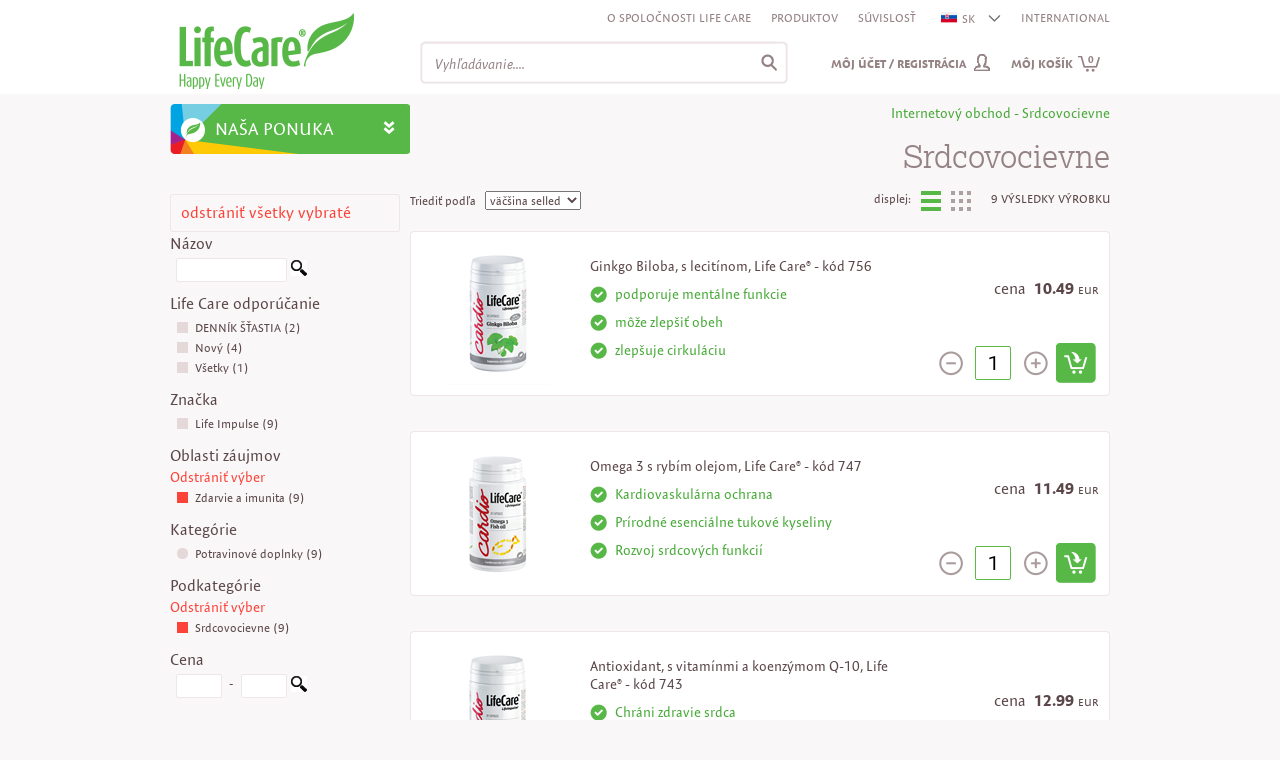

--- FILE ---
content_type: text/html; charset=utf-8
request_url: https://club.life-care.com/sklad/Srdcovocievne,Zdarvie-a-imunita/K03Z/SK/?seeAll=1-6&tagsIDs=271-112
body_size: 207131
content:

<!DOCTYPE html>
<html>
<head id="ctl00_Head1"><meta http-equiv="Content-Type" content="text/html; charset=UTF-8" /><meta http-equiv="cache-control" content="no-cache" /><meta http-equiv="expires" content="0" /><meta http-equiv="pragma" content="no-cache" />
        <meta http-equiv="X-UA-Compatible" content="IE=edge" /><meta name="robots" content="index, follow"/><meta http-equiv="Content-Language" content="sk"/>
<meta name="description" content="Online obchod , Srdcovocievne, Zdarvie a imunita,  LifeCare"/>
<link href="/Images/Ico/favicon.ico" rel="icon" type="image/x-icon"/>
<link href='/Css/Core/Core.css'   rel="stylesheet" type="text/css"/>
<link href='/Css/Site.css'   rel="stylesheet" type="text/css"/>
<script type="text/javascript" src="//use.typekit.net/zux0gig.js"></script><script type="text/javascript">  (function(i,s,o,g,r,a,m){i['GoogleAnalyticsObject']=r;i[r]=i[r]||function(){
(i[r].q=i[r].q||[]).push(arguments)},i[r].l=1*new Date();a=s.createElement(o),
m=s.getElementsByTagName(o)[0];a.async=1;a.src=g;m.parentNode.insertBefore(a,m)
})(window,document,'script','//www.google-analytics.com/analytics.js','ga');

ga('create', 'UA-2651878-2', 'auto');
ga('send', 'pageview');

(function(w,d,s,l,i){w[l]=w[l]||[];w[l].push({'gtm.start':
new Date().getTime(),event:'gtm.js'});var f=d.getElementsByTagName(s)[0],
j=d.createElement(s),dl=l!='dataLayer'?'&l='+l:'';j.async=true;j.src=
'https://www.googletagmanager.com/gtm.js?id='+i+dl;f.parentNode.insertBefore(j,f);
})(window,document,'script','dataLayer','GTM-PNCP7BC');
</script>
<!-- Facebook Pixel Code -->
<script>
!function(f,b,e,v,n,t,s){if(f.fbq)return;n=f.fbq=function(){n.callMethod?
n.callMethod.apply(n,arguments):n.queue.push(arguments)};if(!f._fbq)f._fbq=n;
n.push=n;n.loaded=!0;n.version='2.0';n.queue=[];t=b.createElement(e);t.async=!0;
t.src=v;s=b.getElementsByTagName(e)[0];s.parentNode.insertBefore(t,s)}(window,
document,'script','https://connect.facebook.net/en_US/fbevents.js');
fbq('init', '917702821652371'); // Insert your pixel ID here.
fbq('track', 'PageView');
</script>
<noscript><img height="1" width="1" style="display:none"
src="https://www.facebook.com/tr?id=917702821652371&ev=PageView&noscript=1"
/></noscript>
<!-- DO NOT MODIFY -->
<!-- End Facebook Pixel Code -->
<script type="text/javascript">(function(h,o,t,j,a,r){
        h.hj=h.hj||function(){(h.hj.q=h.hj.q||[]).push(arguments)};
        h._hjSettings={hjid:178053,hjsv:5};
        a=o.getElementsByTagName('head')[0];
        r=o.createElement('script');r.async=1;
        r.src=t+h._hjSettings.hjid+j+h._hjSettings.hjsv;
        a.appendChild(r);
    })(window,document,'//static.hotjar.com/c/hotjar-','.js?sv=');</script>
<script type="text/javascript">(function(e){var t=document,n=t.createElement("script");n.async=!0,n.defer=!0,n.src=e,t.getElementsByTagName("head")[0].appendChild(n)})("//c.flx1.com/78-19522.js?id=19522&m=78")</script>
<script src='/JS/StaticVars.js?rnd=3' type='text/javascript'></script>
<script type="text/javascript">stVarImgWebItemPath100x80="/MediaContent/ItemsImagesProcessed/7/100x80/";stVarBigImgWebItemPath="/MediaContent/ItemsImagesProcessed/7/";stVarImgWebItemPath200x196="/MediaContent/ItemsImagesProcessed/7/200x196/";stVarImgWebItemPath145x143="/MediaContent/ItemsImagesProcessed/7/145x143/";stVarImgWebItemPath62x60="/MediaContent/ItemsImagesProcessed/7/62x60/";stVarLoginPath="/registrácia/K12Z/SK/";stVarOpsOrderPath="/predaj/K59Z/SK/";stVarBasketPreviewPath="/objednávka-vizualizácia-ceny/K02Z/SK/";stVarItemDetailedPath="/produkt/K04Z/SK/";stVarItemSearchPath="/sklad/K03Z/SK/";stVarGlobalItemSearchPath="/Interfaces/Eshop/GlobalItemsSearch.aspx";stVarCmsContentPath="/obsah/K01Z/SK/";stVarWebSitePaths_ImgPath="/Images/";stVarWebSitePaths_WebSitePath="/";stVarOpsOrderRewritePageCode="K59Z";stVarSupracategoriesRewritePageCode="K07Z";</script>
<script src='/JS/Core/Core.js?rnd=16' type='text/javascript'></script>
<script src='/JS/Core/CoreExt.js?rnd=16' type='text/javascript'></script>
<script type="text/javascript">var wdgShpBasketInterfaceEntities = new Array();wdgShpBasketInterfaceEntities["wdgShpBasketNoItemsTextJS"]="Nemáte v košíku žiadne produkty";wdgShpBasketInterfaceEntities["wdgShpBasketBtnDelItemJS"]="Vymazať";wdgShpBasketInterfaceEntities["wdgShpBasketTotalValueTextJS"]="hodnota:";wdgShpBasketInterfaceEntities["wdgShpBasketNrItemsTextJS"]="Počet výrobkov:";wdgShpBasketInterfaceEntities["wdgShpBasketItemAddedJS"]="Produkt bol pridaný";wdgShpBasketInterfaceEntities["wdgShpBasketTotalPVATextJS"]="OHB";wdgShpBasketInterfaceEntities["wdgShpBasketSeeBasketJS"]="Pohľadnica";wdgShpBasketInterfaceEntities["wdgShpBasketItemAddedSeeMoreJS"]="Kto si kúpil tento produkt, tiež kúpil ...";wdgShpBasketInterfaceEntities["wdgShpBasketProcessAddJS"]="Spracovanie ...";wdgShpBasketInterfaceEntities["wdgShpBasketQtyTextJS"]="množstvo:";wdgShpBasketInterfaceEntities["wdgShpBasketLastAddedTextJS"]="Najnovšie produkty pridané:";wdgShpBasketInterfaceEntities["wdgShpBasketValueTextJS_NEW"]="hodnota";</script>
<script type="text/javascript">
            function WdgShpBasketGetEntityLanguageContent(code) {
                var langContent = "";
                if (wdgShpBasketInterfaceEntities) { 
                    if(wdgShpBasketInterfaceEntities[code])
                        langContent = wdgShpBasketInterfaceEntities[code];
                }
                return langContent;
            }</script>
<script type="text/javascript">var wdgSearchBarInterfaceEntities = new Array();wdgSearchBarInterfaceEntities["txtSearchBarAutocompleteFooterText"]="Pozrite si všetky nájdené záznamy @NrRecords";</script>
<script type="text/javascript">
            function WdgSearchBarGetEntityLanguageContent(code) {
                var langContent = "";
                if (wdgSearchBarInterfaceEntities) { 
                    if(wdgSearchBarInterfaceEntities[code])
                        langContent = wdgSearchBarInterfaceEntities[code];
                }
                return langContent;
            }</script>
<script src='/JS/Widgets/Widgets.js?rnd=25' type='text/javascript'></script>
<script src='/JS/Utils.js' type='text/javascript'></script>
<script src='/JS/LogError.js?rnd=3' type='text/javascript'></script>
<script src='/JS/Observer.js?rnd=3' type='text/javascript'></script>
<script type="text/javascript">workerObsEntity='ESHOP_DEFAULTPAGE';workerObsSess='o4df4gsj1xrfn0hvcqtsslpb';workerObsURL='/sklad/Srdcovocievne,Zdarvie-a-imunita/K03Z/SK/?seeAll=1-6&tagsIDs=271-112';workerObsIP='3.142.74.41';</script>
<script type='text/javascript'>$(document).ready(function () { try{Typekit.load();}catch(e){} });</script>
<script type='text/javascript'>$(document).ready(function () {uiTopMenusBgColors[uiTopMenusBgColors.length]=new TopMenuBgColor(71,'#ffffff','#57b847');uiTopMenusBgColors[uiTopMenusBgColors.length]=new TopMenuBgColor(70,'#ffffff','#f38120');uiTopMenusBgColors[uiTopMenusBgColors.length]=new TopMenuBgColor(73,'#ffffff','#eb1c24');uiTopMenusBgColors[uiTopMenusBgColors.length]=new TopMenuBgColor(72,'#ffffff','#00b3c7');uiTopMenusBgColors[uiTopMenusBgColors.length]=new TopMenuBgColor(75,'#ffffff','#ffc905');uiTopMenusBgColors[uiTopMenusBgColors.length]=new TopMenuBgColor(76,'#ffffff','#a2238e');uiTopMenusBgColors[uiTopMenusBgColors.length]=new TopMenuBgColor(79,'#ffffff','#d04339');uiTopMenusBgColors[uiTopMenusBgColors.length]=new TopMenuBgColor(80,'#ffffff','#324156');uiTopMenusBgColors[uiTopMenusBgColors.length]=new TopMenuBgColor(81,'#57b847','#e2242b');});</script>

    <script src='/JS/EShop/Default.js?rnd=16' type='text/javascript'></script><title>
	Online obchod , Srdcovocievne, Zdarvie a imunita,  LifeCare
</title></head>
<body>

<form method="post" action="./?seeAll=1-6&amp;tagsIDs=271-112&amp;ctryCode=SK" id="aspnetForm">
<div class="aspNetHidden">
<input type="hidden" name="__VIEWSTATE" id="__VIEWSTATE" value="/[base64]/[base64]/[base64]/[base64]/[base64]/dGFnSUQ9MTImZW50aXR5SUQ9MTk0OTQiIHRpdGxlPSJEZXNwcmUgbm9pIiB0YXJnZXQ9Il9ibGFuayIgPk8gc3BvbG/[base64]/[base64]/[base64]/[base64]/[base64]/[base64]/[base64]/[base64]/[base64]/[base64]/[base64]/[base64]/[base64]/[base64]/[base64]/[base64]/[base64]/[base64]/[base64]/[base64]/[base64]/[base64]/[base64]/EjWksU3Rhcm9zdGxpdm9zxaUtby1rcsOhc3UvSzAzWi9TSy8/c2VlQWxsPTEtNiZ0YWdzSURzPTI2OC05NS0xMzUiIHRhcmdldD0iX3NlbGYiPk/EjWk8L2E+PC9saT48bGkgY2xhc3M9ImJsYWNrMTIgcGFkZGluZy1sZWZ0LTUiPjxhIGlkPSJ0b3BTdWJtZW51TWVudUl0ZW1zXzEyOTAiIGhyZWY9Ii9za2xhZC9NYWtlLXVwLFBlcnksU3Rhcm9zdGxpdm9zxaUtby1rcsOhc3UvSzAzWi9TSy8/[base64]/[base64]/[base64]/[base64]/[base64]/[base64]/[base64]/[base64]/[base64]/EjGlzdGVuaWUsxIxpc3RlbmllLWRvbXUvSzAzWi9TSy8/[base64]/[base64]/[base64]/[base64]/[base64]/[base64]/[base64]/[base64]/[base64]/[base64]/[base64]/[base64]/[base64]/[base64]/[base64]/[base64]/[base64]/[base64]/[base64]/[base64]/[base64]/[base64]/[base64]/[base64]/[base64]/[base64]/[base64]/[base64]/[base64]/[base64]/[base64]/[base64]/[base64]/[base64]/[base64]/[base64]/[base64]/[base64]/[base64]/[base64]/[base64]/bECcUpcS0/zRA==" />
</div>

<div class="aspNetHidden">

	<input type="hidden" name="__VIEWSTATEGENERATOR" id="__VIEWSTATEGENERATOR" value="6F755974" />
	<input type="hidden" name="__EVENTVALIDATION" id="__EVENTVALIDATION" value="/wEdAAZLXsT6htu13c18oYz5joBQRcVj82fPexVuxv/EZsTdZ/YPB0hOI+XWRMHb+gMzUU0fu4rabYrzcNGd+1+nFEApm1JfmAhgrQdyTZF870mHzKylu17JYq6drjVJylnRLopIxXXxp/pQyYXuilJpuz/G6QuGq5jwFpHFqMW8niHY7g==" />
</div>
<div id="uiBgMain">
    <div id="headerFakeDiv" class="diplay-none pos-fixed z-index-97"></div>               
    <div id="uiMain">
        
        <div id="uiContent">            
            <div id="uiHeader"> 
                   
                <div id="ctl00_pnlHeader">
	                       
                    <div id="headerLogo" class="header-logo">
                        <a href="/SK/">
                        <img src="/Images/header-company-logo.png" class="header-company-logo" alt=""/>
                        </a>
                    </div>
                    <div class="header-content">
                        <div  style="height:31px;#height:29px;">
                             
                            <div class="float-right">
                                <div class="float-left padding-left-10"><a href="/obsah/Príbeh/Príbeh-Life-Care/K01Z/SK/?tagID=12&entityID=19494" title="Despre noi" target="_blank" >O spoločnosti Life Care</a></div><div class="float-left padding-left-10"><a href="/sklad/K03Z/SK/?seeAll=1" title="Products" target="_blank" >Produktov</a></div><div class="float-left padding-left-10"><a href="/obsah/Ako-nakupovať/Ako-nakupovať/K01Z/SK/?tagID=25&entityID=19499" title="Contact" target="_blank" >Súvislosť</a></div>
                                
                                <div class="float-left padding-left-10" style="z-index:100;">
                         <div style="position:relative;width:65px;border-bottom: 1px solid transparent;">
                        <div id="wdgCtryBar">
                            <ul><li id="liCtryBar_13_SK" ><a id="aCtryBar_13_SK" onclick="CtryBarOpenCloseClick(this);return false;" href="/sklad/Srdcovocievne,Zdarvie-a-imunita/K03Z/SK/?seeAll=1-6&tagsIDs=271-112" title="SK"><img src="/Images/Flags/flag-SK.png" style="padding-top:2px;padding-right:5px;" alt="SK"/>SK<img id="wdgCtryBarArrow" src="/Images/Bullets/arr-small-down.png" class="wdgCtryBar-arrow" alt=""/></a></li><li id="liCtryBar_001_RO"style='display:none;'><a id="aCtryBar_001_RO" href="/sklad/Srdcovocievne,Zdarvie-a-imunita/K03Z/RO/?seeAll=1-6&tagsIDs=271-112" title="RO"><img src="/Images/Flags/flag-RO.png" style="padding-top:2px;padding-right:5px;" alt="RO"/>RO</a></li><li id="liCtryBar_002_AT"style='display:none;'><a id="aCtryBar_002_AT" href="/sklad/Srdcovocievne,Zdarvie-a-imunita/K03Z/AT/?seeAll=1-6&tagsIDs=271-112" title="AT"><img src="/Images/Flags/flag-AT.png" style="padding-top:2px;padding-right:5px;" alt="AT"/>AT</a></li><li id="liCtryBar_003_BE"style='display:none;'><a id="aCtryBar_003_BE" href="/sklad/Srdcovocievne,Zdarvie-a-imunita/K03Z/BE/?seeAll=1-6&tagsIDs=271-112" title="BE"><img src="/Images/Flags/flag-BE.png" style="padding-top:2px;padding-right:5px;" alt="BE"/>BE</a></li><li id="liCtryBar_004_BG"style='display:none;'><a id="aCtryBar_004_BG" href="/sklad/Srdcovocievne,Zdarvie-a-imunita/K03Z/BG/?seeAll=1-6&tagsIDs=271-112" title="BG"><img src="/Images/Flags/flag-BG.png" style="padding-top:2px;padding-right:5px;" alt="BG"/>BG</a></li><li id="liCtryBar_005_EN"style='display:none;'><a id="aCtryBar_005_EN" href="/sklad/Srdcovocievne,Zdarvie-a-imunita/K03Z/EN/?seeAll=1-6&tagsIDs=271-112" title="EN"><img src="/Images/Flags/europa.png" style="padding-top:2px;padding-right:5px;" alt="EN"/>EN</a></li><li id="liCtryBar_006_FR"style='display:none;'><a id="aCtryBar_006_FR" href="/sklad/Srdcovocievne,Zdarvie-a-imunita/K03Z/FR/?seeAll=1-6&tagsIDs=271-112" title="FR"><img src="/Images/Flags/flag-FR.png" style="padding-top:2px;padding-right:5px;" alt="FR"/>FR</a></li><li id="liCtryBar_007_DE"style='display:none;'><a id="aCtryBar_007_DE" href="/sklad/Srdcovocievne,Zdarvie-a-imunita/K03Z/DE/?seeAll=1-6&tagsIDs=271-112" title="DE"><img src="/Images/Flags/flag-DE.png" style="padding-top:2px;padding-right:5px;" alt="DE"/>DE</a></li><li id="liCtryBar_008_HU"style='display:none;'><a id="aCtryBar_008_HU" href="/sklad/Srdcovocievne,Zdarvie-a-imunita/K03Z/HU/?seeAll=1-6&tagsIDs=271-112" title="HU"><img src="/Images/Flags/flag-HU.png" style="padding-top:2px;padding-right:5px;" alt="HU"/>HU</a></li><li id="liCtryBar_009_IE"style='display:none;'><a id="aCtryBar_009_IE" href="/sklad/Srdcovocievne,Zdarvie-a-imunita/K03Z/IE/?seeAll=1-6&tagsIDs=271-112" title="IE"><img src="/Images/Flags/flag-IE.png" style="padding-top:2px;padding-right:5px;" alt="IE"/>IE</a></li><li id="liCtryBar_10_IT"style='display:none;'><a id="aCtryBar_10_IT" href="/sklad/Srdcovocievne,Zdarvie-a-imunita/K03Z/IT/?seeAll=1-6&tagsIDs=271-112" title="IT"><img src="/Images/Flags/flag-IT.png" style="padding-top:2px;padding-right:5px;" alt="IT"/>IT</a></li><li id="liCtryBar_11_MD"style='display:none;'><a id="aCtryBar_11_MD" href="/sklad/Srdcovocievne,Zdarvie-a-imunita/K03Z/MD/?seeAll=1-6&tagsIDs=271-112" title="MD"><img src="/Images/Flags/flag-MD.png" style="padding-top:2px;padding-right:5px;" alt="MD"/>MD</a></li><li id="liCtryBar_12_RS"style='display:none;'><a id="aCtryBar_12_RS" href="/sklad/Srdcovocievne,Zdarvie-a-imunita/K03Z/RS/?seeAll=1-6&tagsIDs=271-112" title="RS"><img src="/Images/Flags/flag-RS.png" style="padding-top:2px;padding-right:5px;" alt="RS"/>RS</a></li><li id="liCtryBar_14_ES"style='display:none;'><a id="aCtryBar_14_ES" href="/sklad/Srdcovocievne,Zdarvie-a-imunita/K03Z/ES/?seeAll=1-6&tagsIDs=271-112" title="ES"><img src="/Images/Flags/flag-ES.png" style="padding-top:2px;padding-right:5px;" alt="ES"/>ES</a></li><li id="liCtryBar_15_TR"style='display:none;'><a id="aCtryBar_15_TR" href="/sklad/Srdcovocievne,Zdarvie-a-imunita/K03Z/TR/?seeAll=1-6&tagsIDs=271-112" title="TR"><img src="/Images/Flags/flag-TR.png" style="padding-top:2px;padding-right:5px;" alt="TR"/>TR</a></li><li id="liCtryBar_16_GB"style='display:none;'><a id="aCtryBar_16_GB" href="/sklad/Srdcovocievne,Zdarvie-a-imunita/K03Z/GB/?seeAll=1-6&tagsIDs=271-112" title="GB"><img src="/Images/Flags/flag-EN.png" style="padding-top:2px;padding-right:5px;" alt="GB"/>GB</a></li></ul></div></div></div><div class="float-left align-right padding-left-10"><a id="aCtryBar_100_International" href="https://club.life-care.com/international/" title="INTERNATIONAL" target="_blank">INTERNATIONAL</a></div>
                            </div>                                    
                            <div class="clear-both"></div>
                        </div>
                        <div>
                            <div class="float-right" style="width:90%;">
                                
                            </div>
                            <div class="clear-left"></div>
                        </div>
                        <div>
                            <div class="float-left padding-left-10">
                                <div>
                                    <div class="float-left">                                
                                        <div id="wdgSearchBarDivCmb" style="width:2px;">
                                                  
                                                <input type="hidden" id="wdgSearchBarTypeHidden" name="wdgSearchBarTypeHidden" value="item"/>
                                                <input type="hidden" id="wdgSearchBarCmsTagIDHidden" name="wdgSearchBarCmsTagIDHidden" value=""/>
                                        </div>                                
                                        <div id="wdgSearchBarDivText" class="ui-widget">
                                            <input type="text" id="wdgSearchBarInputText"  class="italic" name="wdgSearchBarInputText" value="Vyhľadávanie...."/>
                                            <input type="hidden" id="hiddenWdgSearchBarDefaultInputText" value="Vyhľadávanie...."/>
                                        </div>                                
                                        <div class="clear-both"></div>
                                    </div>
                                    <div class="clear-left"></div>
                            </div>
                            </div>    
                            <div id="uiLoginAndBasket">
                                <div class="float-right">
                                    <div id="wdgShpBasket"><div id="wdgShpBasketLi"><div id="wdgShpBasketData" onclick="javascript:document.location.href='/objednávka-vizualizácia-ceny/K02Z/SK/';return false;"><a id="wdgShpBasketText" href="/objednávka-vizualizácia-ceny/K02Z/SK/">Môj košík<span id="wdgShpBasketNrItems">0</span></a></div><div id="wdgShpBasketDetails"><div id="wdgShpBasketDetailsData"><ul><li>
                                    <div class="wdgShpBasketDetails-div-item" style="width:320px;margin-left:-30px;">
                                        <span>nemáte žiadne produkty v košíku</span></div>                                    
                                    </li>
                                    </ul>
                                    </div><div id="wdgShpBasketDetailsBottom">&nbsp;</div></div></div></div>
                                </div>
                                <div class="float-right">    
                                    <div id="wdgUserLoginUI"><div id="wdgUserLoginContent"><div><a id="wdgUserLogin" href="/registrácia/K12Z/SK/">Môj účet / Registrácia</a></div>
                                    <div id="wdgUserLoginDetails" style="display:none;">                                        
                                        <div class="padding-top-5 width-max padding-right-10"><input type="text" id="wdgUserLoginUserName" name="wdgUserLoginUserName" placeholder="užívateľ"  class="input-text-login-radius4 "/></div>                                        
                                        <div class="padding-top-5 width-max padding-right-10"><input type="password" id="wdgUserLoginPasswd" name="wdgUserLoginPasswd" placeholder="heslo" class="input-text-login-radius4 "/></div>
                                        <div class="padding-top-5 width-max padding-right-10">
                                            <input type="checkbox" id="wdgUserLoginChckBoxGDPR" name="wdgUserLoginChckBoxGDPR" style="opacity: 0.8;filter:alpha(opacity=80);"/><label id="wdgUserLoginLblGDPR" for="wdgUserLoginChckBoxGDPR">Súhlasím so spracovaním osobných údajov podľa <a target="_blank" class="underline" href=" https://life-care.com/obsah/V%C5%A1eobecn%C3%A9-obchodn%C3%A9-podmienky/Nariadenie-o-ochrane-osobn%C3%BDch-%C3%BAdajov-(GDPR)/K01Z/SK/?tagID=24&entityID=19576">GDPR</a></label><br/>
                                            <span id="wdgUserLoginLblGDPRError" class="display-none" style="color:#ffff00;">Požadované pole</span>
                                        </div>
                                        <div class="padding-top-5 width-max padding-right-10">
                                            <input type="checkbox" id="wdgUserLoginChckBoxDataProcessing" name="wdgUserLoginChckBoxDataProcessing" style="opacity: 0.8;filter:alpha(opacity=80);"/><label id="wdgUserLoginLblDataProcessing" for="wdgUserLoginChckBoxDataProcessing">Dohoda o spolupráci ako pridružený prevádzkovateľ podľa <a target="_blank" class="underline" href="https://life-care.com/obsah/V%C5%A1eobecn%C3%A9-obchodn%C3%A9-podmienky/Dohoda-o-spolupr%C3%A1ci-ako-pridru%C5%BEen%C3%BD-prev%C3%A1dzkovate%C4%BE-pod%C4%BEa-GDPR/K01Z/SK/?tagID=24&entityID=19598 ">GDPR</a></label><br/>
                                            <span id="wdgUserLoginLblDataProcessingError" class="display-none" style="color:#ffff00;">Požadované pole</span>
                                        </div>
                                        <div class="padding-top-10 margin-plus width-max">
                                            <input type="hidden" id="wdgUserIsLoginAction" name="wdgUserIsLoginAction"/>
                                            <div class="float-left">                                            
                                                <input type ="button" class="btn-almost-white-radius4 bold" id="wdgUserLoginBtn" name="wdgUserLoginBtn" onclick="WdgUserLoginDetailsLoginBtnClick()" value="Prihlásiť"/>
                                            </div>
                                            <div class="float-right">
                                                <a href="/registrácia/K12Z/SK/?act=recoverpasswd" id="wdgUserLoginRecoverPasswd">zabudol si heslo?</a>
                                            </div>
                                            <div class="clear-left"></div>
                                        </div>
                                        <div id="wdgUserLoginBottom">
                                            <div id="wdgUserLoginBoxLowerContent">    
                                                <p class="strongTitle-white">Nový užívateľ?</p>
                                                <p id="wdgUserLoginNewAccountText">Vytvorte si bezplatný účet a začnite využívať výhody partnerov Life Care! Spojíte sa s komunitou ľudí šťastnými.&nbsp;<a href="#" id="wdgUserLoginNewAccountDetailsLink">Chcete viac informácií? >></a></p>
                                                <div class="margin-plus2">
                                                    <input type ="button" class="btn-almost-white-radius4 bold" id="wdgUserLoginRegister" name="wdgUserLoginRegister" onclick="document.location.href='/zaregistrovanie/K60Z/SK/?step=1'" value="Vytvorte účet"/>
                                                </div>
                                            </div>
                                        </div>                                        
                                    </div></div></div>
                                </div>
                                
                                <div class="clear-right"></div>
                            </div>
                            
                            <div class="float-right" style="padding-right:70px;">
                                <!--<a id="wdgQuickOpsOrder" href="/predaj/K59Z/SK/?act=basket">Rýchla objednávka</a>-->
                                
                                    
                            </div>
                            <div class="clear-both"></div>                        
                        </div>
                    </div>
                    <div class="clear-left"></div>
                    
                
</div>
            </div>
            <div id="uiTopMenuContent">  
                <div id="uiTopMenuPosition">              
                <div id="uiTopMenu">   
                    <div id="uiTopMenuOpener">
                        <div id="uiTopMenuOpenerContent">                            
                            <div class="float-left">
                                Naša ponuka
                            </div>
                            <div class="float-right padding-right-5">
                                <img id="imgLeftMenuOpener" src="../../../../Images/Bullets/menu-opener-arrow-down.png" />
                            </div>
                        </div>
                    </div>             
                    <div id="wdgTopMenu" style="display:none;">
                        <div id="topMenuLeft">
                            <ul class="top-menu-ul" id="topMenuLeftUL">
                                <li class="top-menu-li-first"><a style="" id="topMenuItems_71" href="/sklad/Zdarvie-a-imunita/K03Z/SK/?seeAll=1&tagsIDs=271" target="_self">Zdarvie a imunita</a></li><li><a style="" id="topMenuItems_70" href="/sklad/Detoxikácia-a-diéta/K03Z/SK/?seeAll=1&tagsIDs=272" target="_self">Detoxikácia a diéta</a></li><li><a style="" id="topMenuItems_73" href="/sklad/Starostlivosť-o-krásu/K03Z/SK/?seeAll=1&tagsIDs=268" target="_self">Starostlivosť o krásu</a></li><li><a style="" id="topMenuItems_72" href="/sklad/Čistenie-domu/K03Z/SK/?seeAll=1&tagsIDs=269" target="_self">Čistenie domu</a></li><li><a style="" id="topMenuItems_75" href="/sklad/Výživa-a-šport/K03Z/SK/?seeAll=1&tagsIDs=270" target="_self">Výživa a šport</a></li><li><a style="" id="topMenuItems_76" href="/magazin/Bani-si-Antreprenoriat/K03Z/SK/?seeAll=1&tagsIDs=265" target="_self">Peniaze a Podnikanie</a></li><li><a class="font-14" style="padding:2px 9px 2px 0px;" id="topMenuItems_79" href="/sklad/DENNÍK-ŠŤASTIA,špeciálne-dni/K03Z/SK/?seeAll=1&tagsIDs=276-275" target="_self"  onmouseover="GlobalChangeLinkImgSrc(this,'https://club.life-care.com/MediaContent/WebMenu/menu_header_promo_over.png');" onmouseout="GlobalChangeLinkImgSrc(this,'https://club.life-care.com/MediaContent/WebMenu/menu_header_promo.png');" ><img src="https://club.life-care.com/MediaContent/WebMenu/menu_header_promo.png" class="valign-middle" alt="" /> <span style="" >AKČNÉ</span></a></li><li><a class="font-14" style="padding:2px 9px 2px 0px;" id="topMenuItems_80" href="/sklad/Nový/K03Z/SK/?seeAll=1&tagsIDs=153" target="_self"  onmouseover="GlobalChangeLinkImgSrc(this,'https://club.life-care.com/MediaContent/WebMenu/menu_header_news_over.png');" onmouseout="GlobalChangeLinkImgSrc(this,'https://club.life-care.com/MediaContent/WebMenu/menu_header_news.png');" ><img src="https://club.life-care.com/MediaContent/WebMenu/menu_header_news.png" class="valign-middle" alt="" /> <span style="" >NOVÝ</span></a></li><li style="line-height:40px;vertical-align:middle;background-color:#57b847;color:#ffffff !important;border-radius:4px;margin-right:10px;"><a class="font-14" style="color:#ffffff !important;padding:2px 9px 2px 0px;" id="topMenuItems_81" href="/obsah/Tvoje-podnikanie-Life-Care/Tvoje-podnikanie-Life-Care/K01Z/SK/?tagID=41&entityID=19994&tagTypeIds=20-24" target="_self"  onmouseover="GlobalChangeLinkImgSrc(this,'https://club.life-care.com/MediaContent/WebMenu/Icon_franciza-Life-Care-mouse_over-2.png');" onmouseout="GlobalChangeLinkImgSrc(this,'https://club.life-care.com/MediaContent/WebMenu/Icon_franciza-Life-Care-normal1.png');" ><img src="https://club.life-care.com/MediaContent/WebMenu/Icon_franciza-Life-Care-normal1.png" class="valign-middle" alt="" /> <span style="color:#ffffff !important;" >Tvoje podnikanie Life Care</span></a></li>
                            </ul>
                        </div>                                  
                        <div class="clear-both"></div>
                        <div id="uiTopSubmenu">
                            <div id="topSubmenuContent">               
                                <div id="topSubmenuContentData">                                    
                                    <div id="topMenuItems_71_Submenu" class="top-submenu-items"><div class="padding-top-15"><div class="float-left"><div><div class="top-submenu-section-div"><div class="float-left"><ul><li class="padding-top-5 gray14 bold"><a id="topSubmenuMenuItems_1194" href="/sklad/Potravinové-doplnky,Zdarvie-a-imunita/K03Z/SK/?seeAll=1-6&tagsIDs=271-97" target="_self">Potravinové doplnky</a></li><li class="black12 padding-left-5"><a id="topSubmenuMenuItems_1203" href="/sklad/Podpora-imunitného-systému,Zdarvie-a-imunita/K03Z/SK/?seeAll=1-6&tagsIDs=271-143" target="_self">Podpora imunitného systému</a></li><li class="black12 padding-left-5"><a id="topSubmenuMenuItems_1207" href="/sklad/Vitalita,Zdarvie-a-imunita/K03Z/SK/?seeAll=1-6&tagsIDs=271-149" target="_self">Vitalita</a></li><li class="black12 padding-left-5"><a id="topSubmenuMenuItems_1208" href="/sklad/Srdcovocievne,Zdarvie-a-imunita/K03Z/SK/?seeAll=1-6&tagsIDs=271-112" target="_self">Srdcovocievne</a></li><li class="black12 padding-left-5"><a id="topSubmenuMenuItems_1210" href="/sklad/Pohyblivosť-kĺbov,Zdarvie-a-imunita/K03Z/SK/?seeAll=1-6&tagsIDs=271-133" target="_self">Pohyblivosť kĺbov</a></li><li class="black12 padding-left-5"><a id="topSubmenuMenuItems_1211" href="/sklad/Zdarvie-a-imunita,Zníženie-stresu/K03Z/SK/?seeAll=1-6&tagsIDs=271-138" target="_self">Zníženie stresu</a></li><li class="black12 padding-left-5"><a id="topSubmenuMenuItems_1212" href="/sklad/Udržanie-mladosti,Zdarvie-a-imunita/K03Z/SK/?seeAll=1-6&tagsIDs=271-131" target="_self">Udržanie mladosti</a></li><li class="black12 padding-left-5"><a id="topSubmenuMenuItems_1205" href="/sklad/Alergie,Zdarvie-a-imunita/K03Z/SK/?seeAll=1&tagsIDs=271-98" target="_self">Alergie</a></li><li class="black12 padding-left-5"><a id="topSubmenuMenuItems_1209" href="/sklad/Intelektuálna-schopnosť,Zdarvie-a-imunita/K03Z/SK/?seeAll=1-6&tagsIDs=271-243" target="_self">Intelektuálna schopnosť</a></li><li class="black12 padding-left-5"><a id="topSubmenuMenuItems_1204" href="/store/Health-and-Immunity,Metabolic-support/K03Z/SK/?seeAll=1-6&tagsIDs=271-260" target="_self">Metabolická podpora</a></li><li class="black12 padding-left-5"><a id="topSubmenuMenuItems_1213" href="/sklad/Hydration-and-oxygenation,Zdarvie-a-imunita/K03Z/SK/?seeAll=1-6&tagsIDs=271-253" target="_self">Hydratácia a okysličovanie</a></li><li class="black12 padding-left-5"><a id="topSubmenuMenuItems_1376" href="/sklad/Sexuálne-toniká,Zdarvie-a-imunita/K03Z/SK/?seeAll=1-6&tagsIDs=271-144" target="_self">Sexuálne toniká</a></li></ul></div><div class="float-left"><ul><li class="padding-top-5 gray14 bold"><a id="topSubmenuMenuItems_1195" href="/sklad/Terapeutická-kozmetika,Zdarvie-a-imunita/K03Z/SK/?seeAll=1&tagsIDs=271-93" target="_self">Terapeutická kozmetika</a></li><li class="black12 padding-left-5"><a id="topSubmenuMenuItems_1215" href="/sklad/Proti-reume,Zdarvie-a-imunita/K03Z/SK/?seeAll=1-6&tagsIDs=271-236" target="_self">Proti reume</a></li><li class="black12 padding-left-5"><a id="topSubmenuMenuItems_1216" href="/sklad/Proti-zápalu,Zdarvie-a-imunita/K03Z/SK/?seeAll=1-6&tagsIDs=271-103" target="_self">Proti zápalu</a></li><li class="black12 padding-left-5"><a id="topSubmenuMenuItems_1224" href="/sklad/Foot-care,Zdarvie-a-imunita/K03Z/SK/?seeAll=1-6&tagsIDs=271-254" target="_self">Starostlivosť o nohy</a></li><li class="black12 padding-left-5"><a id="topSubmenuMenuItems_1218" href="/sklad/Other-special-needs,Zdarvie-a-imunita/K03Z/SK/?seeAll=1-6&tagsIDs=271-235" target="_self">Ďalšie špeciálne potreby</a></li></ul></div><div class="clear-left"></div></div></div></div><div class="top-submenu-items-column-banners"><ul><li><div class="display-inline"><a href="/Interfaces/sklad/Podpora-imunitného-systému,Zdarvie-a-imunita/K03Z/SK/?seeAll=1-6&tagsIDs=271-143" target="_self"><img style="border:0px;" src="https://club.life-care.com/MediaContent/Banners/lifecare-banner_290x410-23_6-SK-sanatate.png" alt=""/></a></div></li><li><div class="display-inline"><a href="/Interfaces/produs/K04Z/RO/?itemID=16889" target="_self"></a></div></li></ul></div><div class="clear-both"></div></div></div><div id="topMenuItems_70_Submenu" class="top-submenu-items"><div class="padding-top-15"><div class="float-left"><div><div class="top-submenu-section-div"><div class="float-left"><ul><li class="padding-top-5 gray14 bold"><a id="topSubmenuMenuItems_1165" href="/sklad/Detoxikácia-a-diéta,Regulácia-hmotnosti/K03Z/SK/?seeAll=1&tagsIDs=272-212" target="_self">Regulácia hmotnosti</a></li><li class="black12 padding-left-5"><a id="topSubmenuMenuItems_1168" href="/sklad/Detoxikácia-a-diéta,Regulácia-hmotnosti,Regulácia-hmotnosti/K03Z/SK/?seeAll=1&tagsIDs=272-212-114" target="_self">Regulácia hmotnosti</a></li><li class="padding-top-5 gray14 bold"><a id="topSubmenuMenuItems_1169" href="/sklad/Detoxikácia-a-diéta/K03Z/SK/?seeAll=1&tagsIDs=272" target="_self">Detoxikácia</a></li><li class="black12 padding-left-5"><a id="topSubmenuMenuItems_1191" href="/sklad/Detoxikácia,Detoxikácia-a-diéta/K03Z/SK/?seeAll=1&tagsIDs=272-215" target="_self">Detoxikácia</a></li></ul></div><div class="float-left"><ul><li class="padding-top-5 gray14 bold"><a id="topSubmenuMenuItems_1190" href="/sklad/Detoxikácia-a-diéta,Trávenie/K03Z/SK/?seeAll=1&tagsIDs=272-216" target="_self">Trávenie</a></li><li class="black12 padding-left-5"><a id="topSubmenuMenuItems_1189" href="/sklad/Detoxikácia-a-diéta,Trávenie,Trávenie/K03Z/SK/?seeAll=1&tagsIDs=272-216-119" target="_self">Trávenie</a></li></ul></div><div class="clear-left"></div></div></div></div><div class="top-submenu-items-column-banners"><ul><li><div class="display-inline"><a href="/Interfaces/sklad/Detoxikácia-a-diéta,Regulácia-hmotnosti,Regulácia-hmotnosti/K03Z/SK/?seeAll=1&tagsIDs=272-212-114" target="_self"><img style="border:0px;" src="https://club.life-care.com/MediaContent/Banners/lifecare-banner_290x410-23_6-SK-slabire.png" alt=""/></a></div></li></ul></div><div class="clear-both"></div></div></div><div id="topMenuItems_73_Submenu" class="top-submenu-items"><div class="padding-top-15"><div class="float-left"><div><div class="top-submenu-section-div"><div class="float-left"><ul><li class="padding-top-5 gray14 bold"><a id="topSubmenuMenuItems_1275" href="/sklad/Kozmetika,Starostlivosť-o-krásu/K03Z/SK/?seeAll=1-6&tagsIDs=268-92" target="_self">Kozmetika</a></li><li class="black12 padding-left-5"><a id="topSubmenuMenuItems_1280" href="/sklad/Kozmetika,Starostlivosť-o-krásu,Tvár-a-pery/K03Z/SK/?seeAll=1-6&tagsIDs=268-92-121" target="_self">Tvár a pery</a></li><li class="black12 padding-left-5"><a id="topSubmenuMenuItems_1281" href="/sklad/Kozmetika,Oči,Starostlivosť-o-krásu/K03Z/SK/?seeAll=1-6&tagsIDs=268-92-135" target="_self">Oči</a></li><li class="black12 padding-left-5"><a id="topSubmenuMenuItems_1282" href="/sklad/Starostlivosť-o-krásu,Telo/K03Z/SK/?seeAll=1-6&tagsIDs=268-116" target="_self">Telo</a></li><li class="black12 padding-left-5"><a id="topSubmenuMenuItems_1301" href="/sklad/Denná-hygiena,Kozmetika,Starostlivosť-o-krásu/K03Z/SK/?seeAll=1-6&tagsIDs=268-92-126" target="_self">Denná hygiena</a></li><li class="black12 padding-left-5"><a id="topSubmenuMenuItems_1283" href="/sklad/Kozmetika,Starostlivosť-o-krásu,Ústna-hygiena/K03Z/SK/?seeAll=1-6&tagsIDs=268-92-127" target="_self">Ústna hygiena</a></li><li class="black12 padding-left-5"><a id="topSubmenuMenuItems_1302" href="/sklad/Anti-cellulite,Kozmetika,Starostlivosť-o-krásu/K03Z/SK/?seeAll=1-6&tagsIDs=268-92-102" target="_self">Proti celulitíde</a></li><li class="black12 padding-left-5"><a id="topSubmenuMenuItems_1284" href="/sklad/Kozmetika,Starostlivosť-o-krásu,Vlasy/K03Z/SK/?seeAll=1-6&tagsIDs=268-92-136" target="_self">Vlasy</a></li><li class="black12 padding-left-5"><a id="topSubmenuMenuItems_1286" href="/sklad/Deti,Kozmetika,Starostlivosť-o-krásu/K03Z/SK/?seeAll=1-6&tagsIDs=268-92-115" target="_self">Deti</a></li><li class="black12 padding-left-5"><a id="topSubmenuMenuItems_1287" href="/sklad/Muži,Starostlivosť-o-krásu/K03Z/SK/?seeAll=1-6&tagsIDs=268-106" target="_self">Muži</a></li></ul></div><div class="float-left"><ul><li class="padding-top-5 gray14 bold"><a id="topSubmenuMenuItems_1276" href="/sklad/Make-up,Starostlivosť-o-krásu/K03Z/SK/?seeAll=1&tagsIDs=268-95" target="_self">Mejkap</a></li><li class="black12 padding-left-5"><a id="topSubmenuMenuItems_1288" href="/sklad/Make-up,Oči,Starostlivosť-o-krásu/K03Z/SK/?seeAll=1-6&tagsIDs=268-95-135" target="_self">Oči</a></li><li class="black12 padding-left-5"><a id="topSubmenuMenuItems_1290" href="/sklad/Make-up,Pery,Starostlivosť-o-krásu/K03Z/SK/?seeAll=1-6&tagsIDs=268-95-110" target="_self">Pery</a></li><li class="black12 padding-left-5"><a id="topSubmenuMenuItems_1289" href="/sklad/Make-up,Skin,Starostlivosť-o-krásu/K03Z/SK/?seeAll=1-6&tagsIDs=268-95-261" target="_self">Koža</a></li><li class="padding-top-5 gray14 bold"><a id="topSubmenuMenuItems_1277" href="/sklad/Parfémy,Starostlivosť-o-krásu/K03Z/SK/?seeAll=1-6&tagsIDs=268-96" target="_self">Vône</a></li><li class="black12 padding-left-5"><a id="topSubmenuMenuItems_1293" href="/sklad/Parfémy,Starostlivosť-o-krásu,Ženy/K03Z/SK/?seeAll=1-6&tagsIDs=268-96-122" target="_self">Ženy</a></li><li class="black12 padding-left-5"><a id="topSubmenuMenuItems_1270" href="/sklad/Muži,Parfémy,Starostlivosť-o-krásu/K03Z/SK/?seeAll=1-6&tagsIDs=268-96-106" target="_self">Muži</a></li></ul></div><div class="float-left"><ul><li class="black12 padding-left-5"><a id="topSubmenuMenuItems_1307" href="/sklad/Skin-youth,Special-programs,Starostlivosť-o-krásu/K03Z/SK/?seeAll=1-6&tagsIDs=268-226-262" target="_self">Kožná mládež</a></li><li class="padding-top-5 gray14 bold"><a id="topSubmenuMenuItems_1310" href="/sklad/Ďalšie-doplnky,Kozmetické-doplnky,Starostlivosť-o-krásu/K03Z/SK/?seeAll=1-6&tagsIDs=268-90-233" target="_self">Kozmetické doplnky</a></li><li class="black12 padding-left-5"><a id="topSubmenuMenuItems_1294" href="/sklad/Ďalšie-doplnky,Starostlivosť-o-krásu/K03Z/SK/?seeAll=1-6&tagsIDs=268-233" target="_self">Ďalšie doplnky</a></li></ul></div><div class="clear-left"></div></div></div></div><div class="top-submenu-items-column-banners"><ul><li><div class="display-inline"><a href="/Interfaces/sklad/Kozmetika,Starostlivosť-o-krásu,Tvár-a-pery/K03Z/SK/?seeAll=1-6&tagsIDs=268-92-121" target="_self"><img style="border:0px;" src="https://club.life-care.com/MediaContent/Banners/lifecare-banner_290x410-23_6-SK-frumusete.png" alt=""/></a></div></li></ul></div><div class="clear-both"></div></div></div><div id="topMenuItems_72_Submenu" class="top-submenu-items"><div class="padding-top-15"><div class="float-left"><div><div class="top-submenu-section-div"><div class="float-left"><ul><li class="padding-top-5 gray14 bold"><a id="topSubmenuMenuItems_1251" href="/sklad/Čistenie,Čistenie-domu/K03Z/SK/?seeAll=1&tagsIDs=269-213" target="_self">Čistenie</a></li><li class="black12 padding-left-5"><a id="topSubmenuMenuItems_1256" href="/sklad/Čistenie,Čistenie-domu,Oblečenie/K03Z/SK/?seeAll=1&tagsIDs=269-213-139" target="_self">Oblečenie</a></li><li class="black12 padding-left-5"><a id="topSubmenuMenuItems_1255" href="/sklad/Čistenie,Čistenie-domu,Riad/K03Z/SK/?seeAll=1-6&tagsIDs=269-213-148" target="_self">Zmárniť</a></li><li class="black12 padding-left-5"><a id="topSubmenuMenuItems_1262" href="/sklad/Čistenie,Čistenie-domu,Univerzálne/K03Z/SK/?seeAll=1-6&tagsIDs=269-213-264" target="_self">Univerzálne</a></li><li class="black12 padding-left-5"><a id="topSubmenuMenuItems_1258" href="/sklad/Čistenie,Čistenie-domu,Podlahy/K03Z/SK/?seeAll=1&tagsIDs=269-213-137" target="_self">Podlahy</a></li><li class="black12 padding-left-5"><a id="topSubmenuMenuItems_1259" href="/sklad/Čistenie,Čistenie-domu,Sklo/K03Z/SK/?seeAll=1&tagsIDs=269-213-123" target="_self">Sklo</a></li><li class="black12 padding-left-5"><a id="topSubmenuMenuItems_1240" href="/sklad/Čistenie,Čistenie-domu,Stove/K03Z/SK/?seeAll=1-6&tagsIDs=269-213-237" target="_self">Sporák</a></li><li class="black12 padding-left-5"><a id="topSubmenuMenuItems_1241" href="/sklad/Čistenie,Čistenie-domu,Oven/K03Z/SK/?seeAll=1-6&tagsIDs=269-213-247" target="_self">Rúra</a></li><li class="black12 padding-left-5"><a id="topSubmenuMenuItems_1260" href="/sklad/Čistenie,Čistenie-domu,Odstraňovače-škvŕn/K03Z/SK/?seeAll=1-6&tagsIDs=269-213-141" target="_self">Odstraňovače škvŕn</a></li><li class="black12 padding-left-5"><a id="topSubmenuMenuItems_1261" href="/sklad/Čistenie,Čistenie-domu,Kúpeľňa/K03Z/SK/?seeAll=1-6&tagsIDs=269-213-105" target="_self">Kúpeľňa</a></li></ul></div><div class="clear-left"></div></div></div></div><div class="top-submenu-items-column-banners"><ul><li><div class="display-inline"><a href="/Interfaces/sklad/Čistenie,Čistenie-domu/K03Z/SK/?seeAll=1&tagsIDs=269-213" target="_self"><img style="border:0px;" src="https://club.life-care.com/MediaContent/Banners/lifecare-banner_290x410-23_6-SK-casa.png" alt=""/></a></div></li></ul></div><div class="clear-both"></div></div></div><div id="topMenuItems_75_Submenu" class="top-submenu-items"><div class="padding-top-15"><div class="float-left"><div><div class="top-submenu-section-div"><div class="float-left"><ul><li class="padding-top-5 gray14 bold"><a id="topSubmenuMenuItems_1318" href="/sklad/Výživa-a-šport,Zdravé-občerstvenie/K03Z/SK/?seeAll=1&tagsIDs=270-221" target="_self">Zdravé občerstvenie</a></li><li class="black12 padding-left-5"><a id="topSubmenuMenuItems_1319" href="/sklad/Výživa-a-šport,Zdravé-občerstvenie,Zdravé-občerstvenie/K03Z/SK/?seeAll=1&tagsIDs=270-124-221" target="_self">Zdravé občerstvenie</a></li><li class="padding-top-5 gray14 bold"><a id="topSubmenuMenuItems_1320" href="/sklad/Organická-káva,Výživa-a-šport/K03Z/SK/?seeAll=1&tagsIDs=270-209" target="_self">Organická káva</a></li><li class="black12 padding-left-5"><a id="topSubmenuMenuItems_1321" href="/sklad/Organická-káva,Organická-káva,Výživa-a-šport/K03Z/SK/?seeAll=1&tagsIDs=270-209-242" target="_self">Organická káva</a></li><li class="padding-top-5 gray14 bold"><a id="topSubmenuMenuItems_1322" href="/sklad/Doplnky-do-kuchyne,Výživa-a-šport/K03Z/SK/?seeAll=1&tagsIDs=270-204" target="_self">Doplnky do kuchyne</a></li><li class="black12 padding-left-5"><a id="topSubmenuMenuItems_1323" href="/sklad/Doplnky-do-kuchyne,Doplnky-do-kuchyne,Výživa-a-šport/K03Z/SK/?seeAll=1&tagsIDs=270-204-232" target="_self">Doplnky do kuchyne</a></li></ul></div><div class="clear-left"></div></div></div></div><div class="top-submenu-items-column-banners"><ul><li><div class="display-inline"><a href="/Interfaces/sklad/Výživa-a-šport,Zdravé-občerstvenie,Zdravé-občerstvenie/K03Z/SK/?seeAll=1&tagsIDs=270-124-221&descr=smoothie" target="_self"><img style="border:0px;" src="https://club.life-care.com/MediaContent/Banners/lifecare-banner_290x410-23_6-SK-nutritie.png" alt=""/></a></div></li></ul></div><div class="clear-both"></div></div></div><div id="topMenuItems_76_Submenu" class="top-submenu-items"><div class="padding-top-15"><div class="float-left"><div><div class="top-submenu-section-div"><div class="float-left"><ul><li><div  class="padding-top-5 gray14 bold" id="topSubmenuMenuItems_1346">Money events and <br/> Entrepreneurship</div></li><li><div  class="black12 padding-left-5" id="topSubmenuMenuItems_1330">Money Events and <br/>Entrepreneurship</div></li><li class="padding-top-5 gray14 bold"><a id="topSubmenuMenuItems_1343" href="/magazin/Bani-si-Antreprenoriat,Cursuri/K03Z/RO/?seeAll=1-6-3&tagsIDs=265-214" target="_self">Courses</a></li><li class="black12 padding-left-5"><a id="topSubmenuMenuItems_1344" href="/magazin/Bani-si-Antreprenoriat,Cursuri,Cursuri/K03Z/RO/?seeAll=1-6-3&tagsIDs=265-214-170" target="_self">Courses</a></li><li><div  class="padding-top-5 gray14 bold" id="topSubmenuMenuItems_1345">Trainings</div></li><li><div  class="black12 padding-left-5" id="topSubmenuMenuItems_1331">Trainings</div></li><li><div  class="padding-top-5 gray14 bold" id="topSubmenuMenuItems_1332">Conferences</div></li><li><div  class="black12 padding-left-5" id="topSubmenuMenuItems_1333">Conferences</div></li></ul></div><div class="float-left"><ul><li class="padding-top-5 gray14 bold"><a id="topSubmenuMenuItems_1348" href="/magazin/Bani-si-Antreprenoriat,Carti/CD/DVD/K03Z/RO/?seeAll=1-6-3&tagsIDs=265-210" target="_self">Books/CD/DVD</a></li><li class="black12 padding-left-5"><a id="topSubmenuMenuItems_1349" href="/magazin/Bani-si-Antreprenoriat,Carti/CD/DVD,Carti/CD/DVD/K03Z/RO/?seeAll=1-6-3&tagsIDs=265-210-244" target="_self">Books/CD/DVD</a></li><li class="padding-top-5 gray14 bold"><a id="topSubmenuMenuItems_1347" href="/magazin/Bani-si-Antreprenoriat,Produse-inscriptionate/K03Z/RO/?seeAll=1-6-3&tagsIDs=265-225" target="_self">Produse inscriptionate</a></li><li class="black12 padding-left-5"><a id="topSubmenuMenuItems_1334" href="/magazin/Bani-si-Antreprenoriat,Produse-inscriptionate,Produse-inscriptionate/K03Z/RO/?seeAll=1-6-3&tagsIDs=265-225-176" target="_self">Printed products</a></li><li class="padding-top-5 gray14 bold"><a id="topSubmenuMenuItems_1335" href="/magazin/Bani-si-Antreprenoriat,Insigne-recunoasteri/K03Z/RO/?seeAll=1-6-3&tagsIDs=265-222" target="_self">Badges, recognition</a></li><li class="black12 padding-left-5"><a id="topSubmenuMenuItems_1336" href="/magazin/Bani-si-Antreprenoriat,Insigne-recunoasteri,Insigne-recunoasteri/K03Z/RO/?seeAll=1-6-3&tagsIDs=265-255-222" target="_self">Badges, recognition</a></li><li class="padding-top-5 gray14 bold"><a id="topSubmenuMenuItems_1337" href="/magazin/Bani-si-Antreprenoriat,Materiale-dezvoltare-afacere/K03Z/RO/?seeAll=1-6-3&tagsIDs=265-223" target="_self">Business development materials</a></li><li class="black12 padding-left-5"><a id="topSubmenuMenuItems_1338" href="/magazin/Bani-si-Antreprenoriat,Materiale-dezvoltare-afacere,Materiale-dezvoltare-afacere/K03Z/RO/?seeAll=1-6-3&tagsIDs=265-223-256" target="_self">Business development materials</a></li></ul></div><div class="clear-left"></div></div></div></div><div class="top-submenu-items-column-banners"><ul><li><div class="display-inline"><a href="/Interfaces/produs/Pachet-emPower-1284/K04Z/RO/?itemID=17016" target="_self"><img style="border:0px;" src="https://club.life-care.com/MediaContent/Banners/lifecare-banner_290x410-25_7-SK_catalog.png" alt=""/></a></div></li></ul></div><div class="clear-both"></div></div></div><div id="topMenuItems_79_Submenu" class="top-submenu-items"><div class="padding-top-15"><div class="top-submenu-items-column-banners"><ul><li><div class="display-inline"><a href="/Interfaces/sklad/DENNÍK-ŠŤASTIA,špeciálne-dni/K03Z/SK/?seeAll=1-7&tagsIDs=275-276" target="_self"><img style="border:0px;" src="https://club.life-care.com/MediaContent/Banners/lifecare-banner_290x410-23_6-SK-promo.png" alt=""/></a></div></li><li><div class="display-inline"><a href="/Interfaces/content/Incentive-programs/Welcome-Program/K01Z/SK/?tagID=36&entityID=18968&tagTypeIds=20-24" target="_self"></a></div></li></ul></div><div class="clear-both"></div></div></div><div id="topMenuItems_80_Submenu" class="top-submenu-items"><div class="padding-top-15"><div class="top-submenu-items-column-banners"><ul><li><div class="display-inline"><a href="/Interfaces/product/Kräuter®-Magic-SuperFood-7008/K04Z/SK/?itemID=17538" target="_self"></a></div></li><li><div class="display-inline"><a href="/Interfaces/sklad/Kozmetika,Starostlivosť-o-krásu/K03Z/SK/?seeAll=1-6&tagsIDs=268-92&descr=equilibrium" target="_self"><img style="border:0px;" src="https://club.life-care.com/MediaContent/Banners/lifecare-banner_290x410-23_6-SK-nou.png" alt=""/></a></div></li></ul></div><div class="clear-both"></div></div></div><div id="topMenuItems_81_Submenu" class="top-submenu-items"><div class="padding-top-15"><div class="top-submenu-items-column-banners"><ul><li><div class="display-inline"><a href="obsah/Tvoje-podnikanie-Life-Care/Tvoje-podnikanie-Life-Care/K01Z/SK/?tagID=41&entityID=19994&tagTypeIds=20-24" target="_blank"><img style="border:0px;" src="https://club.life-care.com/MediaContent/Banners/lifecare-banner-meniu-font_Afacere-SK.jpg" alt=""/></a></div></li><li><div class="display-inline"><a href="https://academy.life-care.com/login" target="_blank"><img style="border:0px;" src="https://club.life-care.com/MediaContent/Banners/lifecare-banner-meniu-font_LCA-SK.jpg" alt=""/></a></div></li></ul></div><div class="clear-both"></div></div></div>                                    
                                </div>
                            </div>                        
                        </div>
                    </div>
                </div>
                </div>
                <div class="page-title">
                    <h1>Internetový obchod - Srdcovocievne</h1>
                </div>                
                <div class="clear-both"></div>
            </div>
            <div id="uiPage">
                
                
                
                
               
                <div class="content-page">
                    
<div>             
    <div class="left-tags">         
        <div id="ctl00_MainContent_pnlRepeater">
	
        <div id="ctl00_MainContent_pnlClearAll" class="padding-10 left-tags-action-clear-all border-gray">
		
            <a id="ctl00_MainContent_hyperLinkClearAllSelections" href="/sklad/K03Z/SK/">odstrániť všetky vybraté</a>
        
	</div>
           
                        <div id="div_f_4" class="left-tags-group">
                        <ul id="ul_f_4">      
                        <li>
                            Názov
                        </li>               
                            
                        
                        
                        <li id="li_f_4">
                            
                                <ul id="ul_f_det_4">
                                
                                    <li>                                    
                                            <div><div class="float-left" style="width:110px"><input type="text" class="input-text-small" style="width:105px;" onfocus="javascript:FocusShpBasketTextBox(this,'descr','f_description_a_4');" id="f_description_txt_4" name="f_description_txt_4" value="" /></div><div class="float-left padding-left-5"><a id="f_description_a_4" href="/sklad/Srdcovocievne,Zdarvie-a-imunita/K03Z/SK/?seeAll=1-6&tagsIDs=271-112" onclick="CheckChangedQsParams('f_description_a_4');" title="Vyhľadajte meno"><img src="/Images/Bullets/search-16-black.png" style="padding-top:2px;" title="Vyhľadávanie" alt="Vyhľadajte meno" /></a></div><div class="clear-left"></div></div>
                                    </li>
                                
                                </ul>
                                                    
                        </li>
                    
                        

                    </ul>
                    </div>
               
                        <div id="div_f_7" class="left-tags-group">
                        <ul id="ul_f_7">      
                        <li>
                            Life Care odporúčanie
                        </li>               
                            
                        
                        
                        <li id="li_f_7">
                            
                                <ul id="ul_f_det_7">
                                
                                    <li>                                    
                                            <a id="f_tag_chck_a_276_7" href="/sklad/DENNÍK-ŠŤASTIA,Srdcovocievne,Zdarvie-a-imunita/K03Z/SK/?seeAll=1-6&tagsIDs=271-112-276" title="vybrať Life Care odporúčanie: DENNÍK ŠŤASTIA"><img class="left-tags-checkbox" alt="vybrať Life Care odporúčanie: DENNÍK ŠŤASTIA" title="vybrať Life Care odporúčanie: DENNÍK ŠŤASTIA" id="f_img_chck_276_7" name="f_img_chck_276_7" src="/Images/Bullets/chck-box-r.png"/>DENNÍK ŠŤASTIA (2)</a>
                                    </li>
                                    
                                    <li>                                    
                                            <a id="f_tag_chck_a_153_7" href="/sklad/Nový,Srdcovocievne,Zdarvie-a-imunita/K03Z/SK/?seeAll=1-6&tagsIDs=271-112-153" title="vybrať Life Care odporúčanie: Nový"><img class="left-tags-checkbox" alt="vybrať Life Care odporúčanie: Nový" title="vybrať Life Care odporúčanie: Nový" id="f_img_chck_153_7" name="f_img_chck_153_7" src="/Images/Bullets/chck-box-r.png"/>Nový (4)</a>
                                    </li>
                                    
                                    <li>                                    
                                            <a id="f_tag_chck_a_154_7" href="/sklad/Srdcovocievne,Všetky,Zdarvie-a-imunita/K03Z/SK/?seeAll=1-6&tagsIDs=271-112-154" title="vybrať Life Care odporúčanie: Všetky"><img class="left-tags-checkbox" alt="vybrať Life Care odporúčanie: Všetky" title="vybrať Life Care odporúčanie: Všetky" id="f_img_chck_154_7" name="f_img_chck_154_7" src="/Images/Bullets/chck-box-r.png"/>Všetky (1)</a>
                                    </li>
                                
                                </ul>
                                                    
                        </li>
                    
                        

                    </ul>
                    </div>
               
                        <div id="div_f_1" class="left-tags-group">
                        <ul id="ul_f_1">      
                        <li>
                            Značka
                        </li>               
                            
                        
                        
                        <li id="li_f_1">
                            
                                <ul id="ul_f_det_1">
                                
                                    <li>                                    
                                            <a id="f_tag_chck_a_36_1" href="/sklad/Life-Impulse,Srdcovocievne,Zdarvie-a-imunita/K03Z/SK/?seeAll=1-6&tagsIDs=271-112-36" title="vybrať Značka: Life Impulse"><img class="left-tags-checkbox" alt="vybrať Značka: Life Impulse" title="vybrať Značka: Life Impulse" id="f_img_chck_36_1" name="f_img_chck_36_1" src="/Images/Bullets/chck-box-r.png"/>Life Impulse (9)</a>
                                    </li>
                                
                                </ul>
                                                    
                        </li>
                    
                        

                    </ul>
                    </div>
               
                        <div id="div_f_8" class="left-tags-group">
                        <ul id="ul_f_8">      
                        <li>
                            Oblasti záujmov
                        </li>               
                            
                        <li class="left-tags-action-del"><a id="f_clearAll_a_8" href="/sklad/Srdcovocievne/K03Z/SK/?seeAll=1-6&tagsIDs=112" title="Odstrániť vybrané">Odstrániť výber</a></li>
                        
                        <li id="li_f_8">
                            
                                <ul id="ul_f_det_8">
                                
                                    <li>                                    
                                            <a id="f_tag_chck_a_271_8" href="/sklad/Srdcovocievne/K03Z/SK/?seeAll=1-6&tagsIDs=112" title="vybrať Oblasti záujmov: Zdarvie a imunita"><img class="left-tags-checkbox" alt="vybrať Oblasti záujmov: Zdarvie a imunita" title="vybrať Oblasti záujmov: Zdarvie a imunita" id="f_img_chck_271_8" name="f_img_chck_271_8" src="/Images/Bullets/chck-box-r-checked.png"/>Zdarvie a imunita (9)</a>
                                    </li>
                                
                                </ul>
                                                    
                        </li>
                    
                        

                    </ul>
                    </div>
               
                        <div id="div_f_3" class="left-tags-group">
                        <ul id="ul_f_3">      
                        <li>
                            Kategórie
                        </li>               
                            
                        
                        
                        <li id="li_f_3">
                            
                                <ul id="ul_f_det_3">
                                
                                    <li>                                    
                                            <a id="f_tag_excl_a_97_3" href="/sklad/Potravinové-doplnky,Srdcovocievne,Zdarvie-a-imunita/K03Z/SK/?seeAll=1-6&tagsIDs=271-112-97" title="vybrať Kategórie: Potravinové doplnky"><img class="left-tags-radio" alt="vybrať Kategórie: Potravinové doplnky" title="vybrať Kategórie: Potravinové doplnky" id="f_img_radio_97_3" name="f_img_radio_97_3" src="/Images/Bullets/radio-btn.png"/>Potravinové doplnky (9)</a>
                                    </li>
                                
                                </ul>
                                                    
                        </li>
                    
                        

                    </ul>
                    </div>
               
                        <div id="div_f_6" class="left-tags-group">
                        <ul id="ul_f_6">      
                        <li>
                            Podkategórie
                        </li>               
                            
                        <li class="left-tags-action-del"><a id="f_clearAll_a_6" href="/sklad/Zdarvie-a-imunita/K03Z/SK/?seeAll=1-6&tagsIDs=271" title="Odstrániť vybrané">Odstrániť výber</a></li>
                        
                        <li id="li_f_6">
                            
                                <ul id="ul_f_det_6">
                                
                                    <li>                                    
                                            <a id="f_tag_chck_a_112_6" href="/sklad/Zdarvie-a-imunita/K03Z/SK/?seeAll=1-6&tagsIDs=271" title="vybrať Podkategórie: Srdcovocievne"><img class="left-tags-checkbox" alt="vybrať Podkategórie: Srdcovocievne" title="vybrať Podkategórie: Srdcovocievne" id="f_img_chck_112_6" name="f_img_chck_112_6" src="/Images/Bullets/chck-box-r-checked.png"/>Srdcovocievne (9)</a>
                                    </li>
                                
                                </ul>
                                                    
                        </li>
                    
                        

                    </ul>
                    </div>
               
                        <div id="div_f_5" class="left-tags-group">
                        <ul id="ul_f_5">      
                        <li>
                            Cena
                        </li>               
                            
                        
                        
                        <li id="li_f_5">
                            
                                <ul id="ul_f_det_5">
                                
                                    <li>                                    
                                            <div><div class="float-left" style="width:45px"><input type="text" class="input-text-small"  style="width:40px;"  onfocus="javascript:FocusShpBasketTextBox(this,'priceStart','f_price_a_5');" id="f_priceStart_txt_5" name="f_priceStart_txt_5" value="" /></div><div class="float-left"><span style="padding-left:8px;padding-right:8px;">-</span></div><div class="float-left" style="width:45px"><input type="text" class="input-text-small" style="width:40px;"  onfocus="javascript:FocusShpBasketTextBox(this,'priceStop','f_price_a_5');" id="f_priceStop_txt_5" name="f_priceStop_txt_5"  value="" /></div><div class="float-left padding-left-5"><a  id="f_price_a_5" href="/sklad/Srdcovocievne,Zdarvie-a-imunita/K03Z/SK/?seeAll=1-6&tagsIDs=271-112" onclick="CheckChangedQsParams('f_price_a_5');"  title="Hľadať podľa ceny"><img src="/Images/Bullets/search-16-black.png" style="padding-top:2px;" title="vyhľadávanie po cene" alt="Vyhľadávanie" /></a></div><div class="clear-left"></div></div>
                                    </li>
                                
                                </ul>
                                                    
                        </li>
                    
                        

                    </ul>
                    </div>
            
        
</div>

        
    </div>
            
    <div class="float-left padding-left-10" style="width:700px;">   
        <div style="margin-top:-60px;min-height:35px;padding-top:2px;padding-bottom:5px;">
            <div class="float-right"> 
                <span id="ctl00_MainContent_lblSecondaryTitle_NEW" class="font-32-lexia-brown">Srdcovocievne</span>
            </div>
            <div class="clear-right"></div>
        </div>                
        <div class="padding-5" style="margin-top:-35px;min-height:35px;">
            <span id="ctl00_MainContent_lblTopMsg"></span>
        </div>                          
        <div>            
            <div class="float-left ">
                <span id="ctl00_MainContent_lblSortBy">Triediť podľa</span>
                &nbsp;
                <select name="ctl00$MainContent$dropDownListSort" id="dropDownListSort">
	<option selected="selected" value="bestSell">v&#228;čšina selled</option>
	<option value="priceASC">Rast&#250;ca cena</option>
	<option value="priceDESC">klesaj&#250;ca cena</option>

</select>                
            </div>
            <div class="float-right">
                <div class="float-left valign-middle" style="height:20px;">
                    <div class="float-left padding-left-5">
                        <span id="ctl00_MainContent_lblDisplayType">displej:</span>
                    </div>
                    <div class="float-left padding-left-10" style="font-size:20px;">
                        <a id="ctl00_MainContent_hyperLinkDisplayList" title="zoznam" href="/sklad/Srdcovocievne,Zdarvie-a-imunita/K03Z/SK/?seeAll=1-6&amp;tagsIDs=271-112&amp;display=list"><img id="ctl00_MainContent_imgDisplayList" src="/Images/Bullets/display_list_selected.png" /></a>                        
                    </div>
                    <div class="float-left padding-left-10">
                        <a id="ctl00_MainContent_hyperLinkDisplayGrid" title="mriežka" href="/sklad/Srdcovocievne,Zdarvie-a-imunita/K03Z/SK/?seeAll=1-6&amp;tagsIDs=271-112&amp;display=grid"><img id="ctl00_MainContent_imgDisplayGrid" src="/Images/Bullets/display_grid.png" /></a>                        
                    </div>                    
                </div>
                <div class="float-left padding-left-20">
                    9 VÝSLEDKY VÝROBKU     
                </div>
                <div class="clear-both"></div>
            </div>
            <div class="clear-both"></div>
        </div>
        <div style="width:700px;display:block;">
                  
                    <ul class="shp-item-result-ul">              
                 
                        <li class="shp-item-result-li-islist"> 
                            
                    <div class="shp-item-result-li-div-islist">
                    <div class="shp-item-result-li-div-content-islist">
                        <div class="shp-item-result-picture-islist" onmouseover="javascript:ItemDivImageOverOut(this,true);" onmouseout="javascript:ItemDivImageOverOut(this,false);"><a title="Ginkgo Biloba, s lecitínom, Life Care®"  href="/produkt/Ginkgo-Biloba-s-lecitínom-Life-Care®-756/K04Z/SK/?itemID=16006" onclick="ItemDetailedClick(this);return false;" ><img src="/MediaContent/ItemsImagesProcessed/7/145x143/756.jpg" title="Ginkgo Biloba, s lecitínom, Life Care® - kód 756"  alt="Ginkgo Biloba, s lecitínom, Life Care® - kód 756 Life Care" /></a></div>   
                        
                           
                        <div class="shp-item-result-name-islist">
                            <div><h2><a title="Ginkgo Biloba, s lecitínom, Life Care® - kód 756" href="/produkt/Ginkgo-Biloba-s-lecitínom-Life-Care®-756/K04Z/SK/?itemID=16006" onclick="ItemDetailedClick(this);return false;" >Ginkgo Biloba, s lecitínom, Life Care® - kód 756</a></h2></div>
                                <div class="padding-top-5">
                            <h3 class="checkmark-green">podporuje mentálne funkcie</h3><h3 class="checkmark-green">môže zlepšiť obeh</h3><h3 class="checkmark-green"> zlepšuje cirkuláciu</h3></div></div>                                
                      <div class="shp-item-result-priceqty-islist">
<div class="valign-bottom">
                        <div class="shp-item-result-price-islist"><div class="padding-bottom:2px;"><span>cena</span>&nbsp;&nbsp;<span class="bold">10.49</span><span>&nbsp;</span><span class="font-11">EUR</span></div><div class="padding-2"><span>&nbsp;</span></div></div><div class="shp-item-result-qty"><input type="button" class="minus-gray-25 margin-5  valign-middle" id="shp_basket_minus_btn_16006" title="Pridať do košíka Ginkgo Biloba, s lecitínom, Life Care®"  onclick="BtnPlusMinusAddToBasketClick('16006',false);" /><input class="margin-5 valign-middle" type ="text" id="shp_basket_add_qty_16006" value="1" ></input><input type="button" class="plus-gray-25 margin-5  valign-middle" id="shp_basket_plus_btn_16006" title="Pridať do košíka Ginkgo Biloba, s lecitínom, Life Care®" onclick="BtnPlusMinusAddToBasketClick('16006',true);" /><input type="button" class="btn-basket-add-small40" id="shp_basket_add_btn_16006" title="Pridať do košíka Ginkgo Biloba, s lecitínom, Life Care®" onclick="BtnAddToBasketClick(this,'16006',false);"/></div></div>
                    </div></div>
                   </div>
                        </li>
                 
                        <li class="shp-item-result-li-islist"> 
                            
                    <div class="shp-item-result-li-div-islist">
                    <div class="shp-item-result-li-div-content-islist">
                        <div class="shp-item-result-picture-islist" onmouseover="javascript:ItemDivImageOverOut(this,true);" onmouseout="javascript:ItemDivImageOverOut(this,false);"><a title="Omega 3 s rybím olejom, Life Care®"  href="/produkt/Omega-3-s-rybím-olejom-Life-Care®-747/K04Z/SK/?itemID=15659" onclick="ItemDetailedClick(this);return false;" ><img src="/MediaContent/ItemsImagesProcessed/7/145x143/747.jpg" title="Omega 3 s rybím olejom, Life Care® - kód 747"  alt="Omega 3 s rybím olejom, Life Care® - kód 747 Life Care" /></a></div>   
                        
                           
                        <div class="shp-item-result-name-islist">
                            <div><h2><a title="Omega 3 s rybím olejom, Life Care® - kód 747" href="/produkt/Omega-3-s-rybím-olejom-Life-Care®-747/K04Z/SK/?itemID=15659" onclick="ItemDetailedClick(this);return false;" >Omega 3 s rybím olejom, Life Care® - kód 747</a></h2></div>
                                <div class="padding-top-5">
                            <h3 class="checkmark-green">Kardiovaskulárna ochrana</h3><h3 class="checkmark-green">Prírodné esenciálne tukové kyseliny</h3><h3 class="checkmark-green">Rozvoj srdcových funkcií</h3></div></div>                                
                      <div class="shp-item-result-priceqty-islist">
<div class="valign-bottom">
                        <div class="shp-item-result-price-islist"><div class="padding-bottom:2px;"><span>cena</span>&nbsp;&nbsp;<span class="bold">11.49</span><span>&nbsp;</span><span class="font-11">EUR</span></div><div class="padding-2"><span>&nbsp;</span></div></div><div class="shp-item-result-qty"><input type="button" class="minus-gray-25 margin-5  valign-middle" id="shp_basket_minus_btn_15659" title="Pridať do košíka Omega 3 s rybím olejom, Life Care®"  onclick="BtnPlusMinusAddToBasketClick('15659',false);" /><input class="margin-5 valign-middle" type ="text" id="shp_basket_add_qty_15659" value="1" ></input><input type="button" class="plus-gray-25 margin-5  valign-middle" id="shp_basket_plus_btn_15659" title="Pridať do košíka Omega 3 s rybím olejom, Life Care®" onclick="BtnPlusMinusAddToBasketClick('15659',true);" /><input type="button" class="btn-basket-add-small40" id="shp_basket_add_btn_15659" title="Pridať do košíka Omega 3 s rybím olejom, Life Care®" onclick="BtnAddToBasketClick(this,'15659',false);"/></div></div>
                    </div></div>
                   </div>
                        </li>
                 
                        <li class="shp-item-result-li-islist"> 
                            
                    <div class="shp-item-result-li-div-islist">
                    <div class="shp-item-result-li-div-content-islist">
                        <div class="shp-item-result-picture-islist" onmouseover="javascript:ItemDivImageOverOut(this,true);" onmouseout="javascript:ItemDivImageOverOut(this,false);"><a title="Antioxidant, s vitamínmi a koenzýmom Q-10, Life Care®"  href="/produkt/Antioxidant-s-vitamínmi-a-koenzýmom-Q-10-Life-Care®-743/K04Z/SK/?itemID=15782" onclick="ItemDetailedClick(this);return false;" ><img src="/MediaContent/ItemsImagesProcessed/7/145x143/743.jpg" title="Antioxidant, s vitamínmi a koenzýmom Q-10, Life Care® - kód 743"  alt="Antioxidant, s vitamínmi a koenzýmom Q-10, Life Care® - kód 743 Life Care" /></a></div>   
                        
                           
                        <div class="shp-item-result-name-islist">
                            <div><h2><a title="Antioxidant, s vitamínmi a koenzýmom Q-10, Life Care® - kód 743" href="/produkt/Antioxidant-s-vitamínmi-a-koenzýmom-Q-10-Life-Care®-743/K04Z/SK/?itemID=15782" onclick="ItemDetailedClick(this);return false;" >Antioxidant, s vitamínmi a koenzýmom Q-10, Life Care® - kód 743</a></h2></div>
                                <div class="padding-top-5">
                            <h3 class="checkmark-green">Chráni zdravie srdca</h3><h3 class="checkmark-green">Antioxidant</h3><h3 class="checkmark-green">Orevinové choroby srdce</h3></div></div>                                
                      <div class="shp-item-result-priceqty-islist">
<div class="valign-bottom">
                        <div class="shp-item-result-price-islist"><div class="padding-bottom:2px;"><span>cena</span>&nbsp;&nbsp;<span class="bold">12.99</span><span>&nbsp;</span><span class="font-11">EUR</span></div><div class="padding-2"><span>&nbsp;</span></div></div><div class="shp-item-result-qty"><input type="button" class="minus-gray-25 margin-5  valign-middle" id="shp_basket_minus_btn_15782" title="Pridať do košíka Antioxidant, s vitamínmi a koenzýmom Q-10, Life Care®"  onclick="BtnPlusMinusAddToBasketClick('15782',false);" /><input class="margin-5 valign-middle" type ="text" id="shp_basket_add_qty_15782" value="1" ></input><input type="button" class="plus-gray-25 margin-5  valign-middle" id="shp_basket_plus_btn_15782" title="Pridať do košíka Antioxidant, s vitamínmi a koenzýmom Q-10, Life Care®" onclick="BtnPlusMinusAddToBasketClick('15782',true);" /><input type="button" class="btn-basket-add-small40" id="shp_basket_add_btn_15782" title="Pridať do košíka Antioxidant, s vitamínmi a koenzýmom Q-10, Life Care®" onclick="BtnAddToBasketClick(this,'15782',false);"/></div></div>
                    </div></div>
                   </div>
                        </li>
                 
                        <li class="shp-item-result-li-islist"> 
                            
                    <div class="shp-item-result-li-div-islist">
                    <div class="shp-item-result-li-div-content-islist">
                        <div class="shp-item-result-picture-islist" onmouseover="javascript:ItemDivImageOverOut(this,true);" onmouseout="javascript:ItemDivImageOverOut(this,false);"><a title="Enzýmy nattokinázy, 2.000 FU, Life Care®"  href="/produkt/Enzýmy-nattokinázy-2.000-FU-Life-Care®-7320/K04Z/SK/?itemID=29532" onclick="ItemDetailedClick(this);return false;" ><img src="/MediaContent/ItemsImagesProcessed/7/145x143/7320-pmo-73719.jpg" title="Do 52% ZĽAVA na druhý"  alt="Do 52% ZĽAVA na druhý Life Care" /></a></div>   
                        
                           
                        <div class="shp-item-result-name-islist">
                            <div><h2><a title="Do 52% ZĽAVA na druhý" href="/produkt/Enzýmy-nattokinázy-2.000-FU-Life-Care®-7320/K04Z/SK/?itemID=29532" onclick="ItemDetailedClick(this);return false;" >Enzýmy nattokinázy, 2.000 FU, Life Care® - kód 7320</a></h2></div>
                                <div class="padding-top-5">
                            <h3 class="checkmark-green">vazoprotektívny účinok</h3><h3 class="checkmark-green">zlepšuje krvný obeh</h3><h3 class="checkmark-green">obsahuje 2.000 UF (fibrinolytických jednotiek)</h3></div></div>                                
                      <div class="shp-item-result-priceqty-islist">
<div class="valign-bottom">
                        <div class="shp-item-result-price-islist"><div class="padding-bottom:2px;"><span>cena</span>&nbsp;&nbsp;<span class="bold" style="color:#fc4339;">22.48</span><span>&nbsp;</span><span class="font-11">EUR</span></div><div class="padding-2"><span>Znížená z&nbsp;</span>&nbsp;&nbsp;<span class="bold" style="text-decoration: line-through;border:none;">25.99</span>&nbsp;<span class="font-11">EUR</span></div></div><div class="shp-item-result-qty"><input type="button" class="minus-gray-25 margin-5  valign-middle" id="shp_basket_minus_btn_29532" title="Pridať do košíka Enzýmy nattokinázy, 2.000 FU, Life Care®"  onclick="BtnPlusMinusAddToBasketClick('29532',false);" /><input class="margin-5 valign-middle" type ="text" id="shp_basket_add_qty_29532" value="1" ></input><input type="button" class="plus-gray-25 margin-5  valign-middle" id="shp_basket_plus_btn_29532" title="Pridať do košíka Enzýmy nattokinázy, 2.000 FU, Life Care®" onclick="BtnPlusMinusAddToBasketClick('29532',true);" /><input type="button" class="btn-basket-add-small40" id="shp_basket_add_btn_29532" title="Pridať do košíka Enzýmy nattokinázy, 2.000 FU, Life Care®" onclick="BtnAddToBasketClick(this,'29532',false);"/></div></div>
                    </div></div>
                   </div>
                        </li>
                 
                        <li class="shp-item-result-li-islist"> 
                            
                    <div class="shp-item-result-li-div-islist">
                    <div class="shp-item-result-li-div-content-islist">
                        <div class="shp-item-result-picture-islist" onmouseover="javascript:ItemDivImageOverOut(this,true);" onmouseout="javascript:ItemDivImageOverOut(this,false);"><a title="Garlic and Parsley, Life Care®"  href="/produkt/Garlic-and-Parsley-Life-Care®-7600/K04Z/SK/?itemID=28167" onclick="ItemDetailedClick(this);return false;" ><img src="/MediaContent/ItemsImagesProcessed/7/145x143/7600.jpg" title="Garlic and Parsley, Life Care® - kód 7600"  alt="Garlic and Parsley, Life Care® - kód 7600 Life Care" /></a></div>   
                        
                           
                        <div class="shp-item-result-name-islist">
                            <div><h2><a title="Garlic and Parsley, Life Care® - kód 7600" href="/produkt/Garlic-and-Parsley-Life-Care®-7600/K04Z/SK/?itemID=28167" onclick="ItemDetailedClick(this);return false;" >Garlic and Parsley, Life Care® - kód 7600</a></h2></div>
                                <div class="padding-top-5">
                            <h3 class="checkmark-green">znižuje krvný tlak a cholesterol</h3></div></div>                                
                      <div class="shp-item-result-priceqty-islist">
<div class="valign-bottom">
                        <div class="shp-item-result-price-islist"><div class="padding-bottom:2px;"><span>cena</span>&nbsp;&nbsp;<span class="bold">9.99</span><span>&nbsp;</span><span class="font-11">EUR</span></div><div class="padding-2"><span>&nbsp;</span></div></div><div class="shp-item-result-qty"><input type="button" class="minus-gray-25 margin-5  valign-middle" id="shp_basket_minus_btn_28167" title="Pridať do košíka Garlic and Parsley, Life Care®"  onclick="BtnPlusMinusAddToBasketClick('28167',false);" /><input class="margin-5 valign-middle" type ="text" id="shp_basket_add_qty_28167" value="1" ></input><input type="button" class="plus-gray-25 margin-5  valign-middle" id="shp_basket_plus_btn_28167" title="Pridať do košíka Garlic and Parsley, Life Care®" onclick="BtnPlusMinusAddToBasketClick('28167',true);" /><input type="button" class="btn-basket-add-small40" id="shp_basket_add_btn_28167" title="Pridať do košíka Garlic and Parsley, Life Care®" onclick="BtnAddToBasketClick(this,'28167',false);"/></div></div>
                    </div></div>
                   </div>
                        </li>
                 
                        <li class="shp-item-result-li-islist"> 
                            
                    <div class="shp-item-result-li-div-islist">
                    <div class="shp-item-result-li-div-content-islist">
                        <div class="shp-item-result-picture-islist" onmouseover="javascript:ItemDivImageOverOut(this,true);" onmouseout="javascript:ItemDivImageOverOut(this,false);"><a title="Komplex biotínu a kyseliny lipoovej, Life Care®"  href="/produkt/Komplex-biotínu-a-kyseliny-lipoovej-Life-Care®-7051/K04Z/SK/?itemID=28673" onclick="ItemDetailedClick(this);return false;" ><img src="/MediaContent/ItemsImagesProcessed/7/145x143/7051-pmo-73716.jpg" title="50% ZĽAVA na druhý"  alt="50% ZĽAVA na druhý Life Care" /></a></div>   
                        
                           
                        <div class="shp-item-result-name-islist">
                            <div><h2><a title="50% ZĽAVA na druhý" href="/produkt/Komplex-biotínu-a-kyseliny-lipoovej-Life-Care®-7051/K04Z/SK/?itemID=28673" onclick="ItemDetailedClick(this);return false;" >Komplex biotínu a kyseliny lipoovej, Life Care® - kód 7051</a></h2></div>
                                <div class="padding-top-5">
                            <h3 class="checkmark-green">pôsobí intracelulárne, keď premieňa uhľohydráty na energiu</h3><h3 class="checkmark-green">prispieva k normálnemu metabolizmu makronutrientov </h3><h3 class="checkmark-green">udržuje normálnu koncentráciu glukózy v krvi</h3></div></div>                                
                      <div class="shp-item-result-priceqty-islist">
<div class="valign-bottom">
                        <div class="shp-item-result-price-islist"><div class="padding-bottom:2px;"><span>cena</span>&nbsp;&nbsp;<span class="bold">16.99</span><span>&nbsp;</span><span class="font-11">EUR</span></div><div class="padding-2"><span>&nbsp;</span></div></div><div class="shp-item-result-qty"><input type="button" class="minus-gray-25 margin-5  valign-middle" id="shp_basket_minus_btn_28673" title="Pridať do košíka Komplex biotínu a kyseliny lipoovej, Life Care®"  onclick="BtnPlusMinusAddToBasketClick('28673',false);" /><input class="margin-5 valign-middle" type ="text" id="shp_basket_add_qty_28673" value="1" ></input><input type="button" class="plus-gray-25 margin-5  valign-middle" id="shp_basket_plus_btn_28673" title="Pridať do košíka Komplex biotínu a kyseliny lipoovej, Life Care®" onclick="BtnPlusMinusAddToBasketClick('28673',true);" /><input type="button" class="btn-basket-add-small40" id="shp_basket_add_btn_28673" title="Pridať do košíka Komplex biotínu a kyseliny lipoovej, Life Care®" onclick="BtnAddToBasketClick(this,'28673',false);"/></div></div>
                    </div></div>
                   </div>
                        </li>
                 
                        <li class="shp-item-result-li-islist"> 
                            
                    <div class="shp-item-result-li-div-islist">
                    <div class="shp-item-result-li-div-content-islist">
                        <div class="shp-item-result-picture-islist" onmouseover="javascript:ItemDivImageOverOut(this,true);" onmouseout="javascript:ItemDivImageOverOut(this,false);"><a title="Olej z antarktického krilu, 500 mg, Life Care®"  href="/produkt/Olej-z-antarktického-krilu-500-mg-Life-Care®-7108/K04Z/SK/?itemID=29478" onclick="ItemDetailedClick(this);return false;" ><img src="/MediaContent/ItemsImagesProcessed/7/145x143/7108.jpg" title="Olej z antarktického krilu, 500 mg, Life Care® - kód 7108"  alt="Olej z antarktického krilu, 500 mg, Life Care® - kód 7108 Life Care" /></a></div>   
                        
                           
                        <div class="shp-item-result-name-islist">
                            <div><h2><a title="Olej z antarktického krilu, 500 mg, Life Care® - kód 7108" href="/produkt/Olej-z-antarktického-krilu-500-mg-Life-Care®-7108/K04Z/SK/?itemID=29478" onclick="ItemDetailedClick(this);return false;" >Olej z antarktického krilu, 500 mg, Life Care® - kód 7108</a></h2></div>
                                <div class="padding-top-5">
                            <h3 class="checkmark-green">čistý antarktický krilový olej</h3><h3 class="checkmark-green">silný zdroj esenciálnych Omega-3 mastných kyselín</h3><h3 class="checkmark-green">bohatý na EPA/DHA a prírodný astaxantín</h3></div></div>                                
                      <div class="shp-item-result-priceqty-islist">
<div class="valign-bottom">
                        <div class="shp-item-result-price-islist"><div class="padding-bottom:2px;"><span>cena</span>&nbsp;&nbsp;<span class="bold" style="color:#fc4339;">46.99</span><span>&nbsp;</span><span class="font-11">EUR</span></div><div class="padding-2"><span>Znížená z&nbsp;</span>&nbsp;&nbsp;<span class="bold" style="text-decoration: line-through;border:none;">53.99</span>&nbsp;<span class="font-11">EUR</span></div></div><div class="shp-item-result-qty"><input type="button" class="minus-gray-25 margin-5  valign-middle" id="shp_basket_minus_btn_29478" title="Pridať do košíka Olej z antarktického krilu, 500 mg, Life Care®"  onclick="BtnPlusMinusAddToBasketClick('29478',false);" /><input class="margin-5 valign-middle" type ="text" id="shp_basket_add_qty_29478" value="1" ></input><input type="button" class="plus-gray-25 margin-5  valign-middle" id="shp_basket_plus_btn_29478" title="Pridať do košíka Olej z antarktického krilu, 500 mg, Life Care®" onclick="BtnPlusMinusAddToBasketClick('29478',true);" /><input type="button" class="btn-basket-add-small40" id="shp_basket_add_btn_29478" title="Pridať do košíka Olej z antarktického krilu, 500 mg, Life Care®" onclick="BtnAddToBasketClick(this,'29478',false);"/></div></div>
                    </div></div>
                   </div>
                        </li>
                 
                        <li class="shp-item-result-li-islist"> 
                            
                    <div class="shp-item-result-li-div-islist">
                    <div class="shp-item-result-li-div-content-islist">
                        <div class="shp-item-result-picture-islist" onmouseover="javascript:ItemDivImageOverOut(this,true);" onmouseout="javascript:ItemDivImageOverOut(this,false);"><a title="Venoxal Active, s diosmínom a hesperidínom, Life Care®"  href="/produkt/Venoxal-Active-s-diosmínom-a-hesperidínom-Life-Care®-7412/K04Z/SK/?itemID=29627" onclick="ItemDetailedClick(this);return false;" ><img src="/MediaContent/ItemsImagesProcessed/7/145x143/7412.jpg" title="Venoxal Active, s diosmínom a hesperidínom, Life Care® - kód 7412"  alt="Venoxal Active, s diosmínom a hesperidínom, Life Care® - kód 7412 Life Care" /></a></div>   
                        
                           
                        <div class="shp-item-result-name-islist">
                            <div><h2><a title="Venoxal Active, s diosmínom a hesperidínom, Life Care® - kód 7412" href="/produkt/Venoxal-Active-s-diosmínom-a-hesperidínom-Life-Care®-7412/K04Z/SK/?itemID=29627" onclick="ItemDetailedClick(this);return false;" >Venoxal Active, s diosmínom a hesperidínom, Life Care® - kód 7412</a></h2></div>
                                <div class="padding-top-5">
                            <h3 class="checkmark-green">podporuje elasticitu krvných ciev</h3><h3 class="checkmark-green">znižuje krehkosť kapilár</h3><h3 class="checkmark-green">znižuje príznaky venóznej nedostatočnosti</h3></div></div>                                
                      <div class="shp-item-result-priceqty-islist">
<div class="valign-bottom">
                        <div class="shp-item-result-price-islist"><div class="padding-bottom:2px;"><span>cena</span>&nbsp;&nbsp;<span class="bold" style="color:#fc4339;">18.49</span><span>&nbsp;</span><span class="font-11">EUR</span></div><div class="padding-2"><span>Znížená z&nbsp;</span>&nbsp;&nbsp;<span class="bold" style="text-decoration: line-through;border:none;">22.99</span>&nbsp;<span class="font-11">EUR</span></div></div><div class="shp-item-result-qty"><input type="button" class="minus-gray-25 margin-5  valign-middle" id="shp_basket_minus_btn_29627" title="Pridať do košíka Venoxal Active, s diosmínom a hesperidínom, Life Care®"  onclick="BtnPlusMinusAddToBasketClick('29627',false);" /><input class="margin-5 valign-middle" type ="text" id="shp_basket_add_qty_29627" value="1" ></input><input type="button" class="plus-gray-25 margin-5  valign-middle" id="shp_basket_plus_btn_29627" title="Pridať do košíka Venoxal Active, s diosmínom a hesperidínom, Life Care®" onclick="BtnPlusMinusAddToBasketClick('29627',true);" /><input type="button" class="btn-basket-add-small40" id="shp_basket_add_btn_29627" title="Pridať do košíka Venoxal Active, s diosmínom a hesperidínom, Life Care®" onclick="BtnAddToBasketClick(this,'29627',false);"/></div></div>
                    </div></div>
                   </div>
                        </li>
                 
                        <li class="shp-item-result-li-islist"> 
                            
                    <div class="shp-item-result-li-div-islist">
                    <div class="shp-item-result-li-div-content-islist">
                        <div class="shp-item-result-picture-islist" onmouseover="javascript:ItemDivImageOverOut(this,true);" onmouseout="javascript:ItemDivImageOverOut(this,false);"><a title="Venoxal Active, s diosmínom a hesperidínom, Life Care®"  href="/produkt/Venoxal-Active-s-diosmínom-a-hesperidínom-Life-Care®-7418/K04Z/SK/?itemID=29872" onclick="ItemDetailedClick(this);return false;" ><img src="/MediaContent/ItemsImagesProcessed/7/145x143/7418.jpg" title="Venoxal Active, s diosmínom a hesperidínom, Life Care® - kód 7418"  alt="Venoxal Active, s diosmínom a hesperidínom, Life Care® - kód 7418 Life Care" /></a></div>   
                        
                           
                        <div class="shp-item-result-name-islist">
                            <div><h2><a title="Venoxal Active, s diosmínom a hesperidínom, Life Care® - kód 7418" href="/produkt/Venoxal-Active-s-diosmínom-a-hesperidínom-Life-Care®-7418/K04Z/SK/?itemID=29872" onclick="ItemDetailedClick(this);return false;" >Venoxal Active, s diosmínom a hesperidínom, Life Care® - kód 7418</a></h2></div>
                                <div class="padding-top-5">
                            <h3 class="checkmark-green">podporuje elasticitu krvných ciev</h3><h3 class="checkmark-green">znižuje krehkosť kapilár</h3><h3 class="checkmark-green">znižuje príznaky venóznej nedostatočnosti</h3></div></div>                                
                      <div class="shp-item-result-priceqty-islist">
<div class="valign-bottom">
                        <div class="shp-item-result-price-islist"><div class="padding-bottom:2px;"><span>cena</span>&nbsp;&nbsp;<span class="bold" style="color:#fc4339;">17.18</span><span>&nbsp;</span><span class="font-11">EUR</span></div><div class="padding-2"><span>Znížená z&nbsp;</span>&nbsp;&nbsp;<span class="bold" style="text-decoration: line-through;border:none;">24.99</span>&nbsp;<span class="font-11">EUR</span></div></div><div class="shp-item-result-qty"><input type="button" class="minus-gray-25 margin-5  valign-middle" id="shp_basket_minus_btn_29872" title="Pridať do košíka Venoxal Active, s diosmínom a hesperidínom, Life Care®"  onclick="BtnPlusMinusAddToBasketClick('29872',false);" /><input class="margin-5 valign-middle" type ="text" id="shp_basket_add_qty_29872" value="1" ></input><input type="button" class="plus-gray-25 margin-5  valign-middle" id="shp_basket_plus_btn_29872" title="Pridať do košíka Venoxal Active, s diosmínom a hesperidínom, Life Care®" onclick="BtnPlusMinusAddToBasketClick('29872',true);" /><input type="button" class="btn-basket-add-small40" id="shp_basket_add_btn_29872" title="Pridať do košíka Venoxal Active, s diosmínom a hesperidínom, Life Care®" onclick="BtnAddToBasketClick(this,'29872',false);"/></div></div>
                    </div></div>
                   </div>
                        </li>
                
                    <li class="clear-left"></li>
                    </ul>                                    
                
        </div>
        
        <div style="padding-top:40px;">
            <div class="bg-white border-gray padding-5" style="height:37px;">
                <div class="float-left padding-5 margin-5">
                    Page 1 z 1           
                </div>
                <div class="float-left">
                    <div class="float-left border-green padding-5 margin-5">1</div>           
                </div>
                <div class="float-right padding-5 align-right" style="min-width:150px;">
                    <span id="ctl00_MainContent_lblGoToPage" class="padding-right-10">Chod na stranu</span>
                    <input name="ctl00$MainContent$txtBoxGoToPage" type="text" id="txtBoxGoToPage" class="border-gray" style="width:20px;" />
                    <a id="ctl00_MainContent_hyperLinkGoToPage" title="Chod na stranu" class="padding-left-20 href-arrow-green-scroll-right" onclick="ShpPaginationGoToPage();"></a>
                </div>
                <div class="float-right brown12 padding-top-10 display-none">                        
                    
                </div>
                <div class="hidden">
                    <input type="hidden" id="pageIndex" name="pageIndex" value="1" />
                    <input type="hidden" id="nrPages" name="nrPages" value="1"/>                
                </div>
                <div class="clear-both"></div>
            </div>
        </div>
    </div>
    <div class="clear-left"></div>
    
    
    <div class="display-none">        
        <input name="ctl00$MainContent$hiddRedrawBasket" type="text" id="hiddRedrawBasket" class="display-none" style="font-size:0pt;height:0px;" />
    </div>
</div>      
    
                </div>     
                
                    <div class="clear-left"></div>
            </div>           
        </div>
    </div>
    <div id="uiFooterContent"> 
        <div id="uiFooter" style="margin:auto;"> 
            <div class="padding-top-20 display-tablecell valign-top">
<div class="display-inlineblock padding-left-5 valign-top" style="width:227px;">
<div class="padding-top-5 color-light-gray bold"><span>Kto sme</span>
</div>
<div class="padding-top-5"><a href="/obsah/Poslanie-Vízia-Hodnota/Misia-Vízia-Hodnoty/K01Z/SK/?tagID=9&entityID=19492" title="Mission. Vision. Values." target="_self"  >Misia, Vízia, Hodnoty</a>
</div>
<div class="padding-top-5"><a href="/obsah/Posolstvo-zakladateľov/Posolstvo-zakladateľov/K01Z/SK/?tagID=28&entityID=19493" title="The Founders message" target="_self"  >Posolstvo zakladateľov</a>
</div>
<div class="padding-top-5"><a href="/obsah/Príbeh/Príbeh-Life-Care/K01Z/SK/?tagID=12&entityID=19494" title="The company's history" target="_self"  >Príbeh Life Care</a>
</div>
<div class="padding-top-5"><a href="/obsah/Výber-Life-Care/Výber-Life-Care/K01Z/SK/?tagID=18&entityID=19673" title="The value of Life Care products" target="_self"  >Výber Life Care</a>
</div>
</div>
<div class="display-inlineblock padding-left-5 valign-top" style="width:227px;">
<div class="padding-top-5 color-light-gray bold"><a href="/sklad/K03Z/SK/?seeAll=1" title="Online Store" target="_self"   class="color-light-gray">Obchod Online</a>
</div>
<div class="padding-top-5"><a href="/obsah/Ako-nakupovať/Ako-nakupovať/K01Z/SK/?tagID=25&entityID=19499" title="How to purchase?" target="_self"  >Ako nakupovať</a>
</div>
<div class="padding-top-5"><a href="/obsah/Dodávka/Informácie-o-doručení/K01Z/SK/?tagID=26&entityID=19498" title="Delivery informations" target="_self"  >Osobné údaje</a>
</div>
<div class="padding-top-5"><a href="/registrácia/K12Z/SK/" title="Order tracking" target="_self"  >Sledovanie objednávky</a>
</div>
<div class="padding-top-5"><a href="/sklad/BioHAUS,Biotissima,Coffee-for-life-Ganoderma,Krauter,Life-Impulse,Meal-Balance,Super-Water/K03Z/SK/?seeAll=1&tagsIDs=33-36-40-21-24-19-181" title="Objav naše značky" target="_self"  >Objav naše znacky</a>
</div>
<div class="padding-top-5"><a href="https://catalog.life-care.com/2025/UE/catalogLifeCare-UE" title="Online brochure" target="_blank"  >Nový Katalóg</a>
</div>
<div class="padding-top-5"><a href="/obsah/Stimulačné-programy/K01Z/SK/?tagID=36&tagTypeIds=20-24" title="Incentive programs" target="_blank"  >Stimulačné programy</a>
</div>
</div>
<div class="display-inlineblock padding-left-5 valign-top" style="width:227px;">
<div class="padding-top-5 color-light-gray bold"><span>Politika Life Care</span>
</div>
<div class="padding-top-5"><a href="/obsah/Všeobecné-obchodné-podmienky/K01Z/SK/?tagID=24" title="Terms and conditions" target="_self"  >Všeobecné obchodné podmienky</a>
</div>
<div class="padding-top-5"><a href="/obsah/Všeobecné-obchodné-podmienky/Security-Rules/K01Z/SK/?tagID=24&entityID=19496" title="Security rules" target="_self"  >Bezpečnostné pravidlá</a>
</div>
<div class="padding-top-5 display-inlineblock padding-right-10"><a href="/obsah/Všeobecné-obchodné-podmienky/Nariadenie-o-ochrane-osobných-údajov-(GDPR)/K01Z/SK/?tagID=24&entityID=19576" title="Nariadenie o ochrane osobných údajov" target="_blank"  >Nariadenie o ochrane osobných údajov</a>
</div>
</div>
<div class="display-inlineblock padding-left-5 valign-top" style="width:227px;">
<div class="padding-top-5 color-light-gray bold"><span>Súvislosť</span>
</div>
<div class="padding-top-5"><span>Servis:</span>
</div>
<div class="padding-top-5"><span>+40.256.22.88.33</span>
</div>
<div class="padding-top-5"><span>+40.720.22.88.33</span>
</div>
<div class="padding-top-5"><span>+40.742.22.88.33</span>
</div>
<div class="padding-top-5"><span>E-mail:</span>
</div>
<div class="padding-top-5"><a href="mailto:office.eu@life-care.com" title="" target="_blank"  >office.eu@life-care.com</a>
</div>
<div class="padding-top-5"><span>Spojte sa s nami na adrese:</span>
</div>
<div class="padding-top-5 display-inlineblock padding-right-10"><a href="https://www.facebook.com/lifecareeuropeofficial/" title="" target="_blank"  ><img src="https://club.life-care.com/MediaContent/Footer/facebook.png" title="Facebook" /></a>
</div>
<div class="padding-top-5 display-inlineblock padding-right-10"><a href="https://www.youtube.com/channel/UCiOA86gTqmkQ07K7gf0swIQ?view_as=subscriber" title="" target="_blank"  ><img src="https://club.life-care.com/MediaContent/Footer/youtube.png" title="Youtube" /></a>
</div>
</div>
<div class="align-center padding-top-20">
<div class="padding-top-20 display-tablecell valign-top">
</div>
<div class="display-tablecell padding-left-5 valign-top" style="width:932px;">
<div class="padding-top-5 display-inlineblock padding-right-10 display-inlineblock"><a href="http://www.anpc.ro/" title="" target="_blank"  ><img src="https://club.life-care.com/MediaContent/Footer/anpc.png" title="ANPC" /></a>
</div>
<div class="padding-top-5 display-inlineblock padding-right-10 display-inlineblock"><span><img src="https://club.life-care.com/MediaContent/Footer/visa.png" title="Visa" /></span>
</div>
<div class="padding-top-5 display-inlineblock padding-right-10 display-inlineblock"><span><img src="https://club.life-care.com/MediaContent/Footer/mastercard.png" title="Master Card" /></span>
</div>
<div class="padding-top-5 display-inlineblock padding-right-10 display-inlineblock"><a href="http://www.euplatesc.ro/plati-online/" title="" target="_blank"  ><img src="https://club.life-care.com/MediaContent/Footer/euplatesc.png" title="EuPlatesc.ro" /></a>
</div>
<div class="padding-top-5 display-inlineblock padding-right-10 display-inlineblock"><a href="http://www.lifecareeurope.eu/" title="" target="_blank"  ><img src="https://club.life-care.com/MediaContent/Footer/lifecareeurope.png" title="Life Care Europe" /></a>
</div>
<div class="padding-top-5 display-inlineblock padding-right-10 display-inlineblock"><span><img src="https://club.life-care.com/MediaContent/Footer/tuv.png" title="TUV Austria" /></span>
</div>
</div>
</div>
<div class="align-center padding-top-20">
<div class="padding-top-20 display-tablecell valign-top">
</div>
<div class="display-tablecell padding-left-5 valign-top" style="width:932px;">
<div class="padding-top-5 display-inlineblock padding-right-10 display-inlineblock"><span>Life Care Corp je členom Life Care Europe. Copyright © 2005 - 2020 Life Care</span>
</div>

        </div>
    </div>
    <div id="divBackToTop">&nbsp;</div>
</div>
</form>
        
    

</body>
</html>


--- FILE ---
content_type: text/css
request_url: https://club.life-care.com/Css/Site.css
body_size: 75875
content:
body,form,html,option,select{height:100%;font-family:expo-sans-pro,sans-serif,"Trebuchet MS",Geneva,Arial,Tahoma,Verdana;font-size:12px;color:#5b474a}body{margin:0;padding:0;background:url(/Images/bg_body_new.png) left top repeat-x #f9f7f7}.body-popup{background:#f9f7f7;margin:0;padding:0}.autocomlete-item-focus{background-color:#f9f7f7!important}input{font-family:expo-sans-pro,sans-serif,"Trebuchet MS",Geneva,Arial,Tahoma,Verdana}img{border:none;margin:0;padding:0}h1{font-size:14px;font-weight:400;margin:0;padding:0;color:#48aa39}.h1-32-lexia-brow{font-family:lexia,serif,Palatino,"Times New Roman"!important;font-size:32px;color:#958285;font-weight:100}h4{font-size:12px;font-weight:700;line-height:20px;padding:0;margin:0}h3{font-size:12px;font-weight:400;padding:0;margin:0}h2{font-size:12px;font-weight:400;padding:0;margin:0;display:inline}textarea{background:url(/Images/input-text-bg.png) left top repeat-x #fff;border:1px solid #dad8d3;font-family:expo-sans-pro,sans-serif,"Trebuchet MS",Geneva,Arial,Tahoma,Verdana;font-size:12px}a,a:active,a:link,a:visited{color:#5b474a;text-decoration:none;cursor:pointer}a:hover{text-decoration:underline}.white-space-nowrap{white-space:nowrap}.color-white{color:#fff!important}.color-light-gray{color:#958285!important}.cursor-pointer{cursor:pointer}.z-index-99{z-index:99!important}.z-index-97{z-index:97!important}.font-11{font-family:expo-sans-pro,sans-serif,"Trebuchet MS",Geneva,Arial,Tahoma,Verdana;font-size:11px}.font-12{font-family:expo-sans-pro,sans-serif,"Trebuchet MS",Geneva,Arial,Tahoma,Verdana;font-size:12px}.font-14{font-family:expo-sans-pro,sans-serif,"Trebuchet MS",Geneva,Arial,Tahoma,Verdana;font-size:14px}.font-14-lexia{font-family:lexia,serif,Palatino,'Times New Roman';font-size:14px}.font-16{font-family:expo-sans-pro,sans-serif,"Trebuchet MS",Geneva,Arial,Tahoma,Verdana;font-size:16px!important}.font-18{font-family:expo-sans-pro,sans-serif,"Trebuchet MS",Geneva,Arial,Tahoma,Verdana;font-size:18px!important}.font-18-lexia{font-family:lexia,serif,Palatino,'Times New Roman';font-weight:100;font-size:18px!important}.font-24{font-family:expo-sans-pro,sans-serif,"Trebuchet MS",Geneva,Arial,Tahoma,Verdana;font-size:24px}.font-24-lexia{font-family:lexia,serif,Palatino,'Times New Roman';font-weight:100;font-size:24px!important}.font-16-lexia-brown{font-family:lexia,serif,Palatino,"Times New Roman"!important;font-size:16px;color:#958285;font-weight:100}.font-18-lexia-brown{font-family:lexia,serif,Palatino,"Times New Roman"!important;font-size:18px;color:#958285;font-weight:100}.font-32-lexia-brown{font-family:lexia,serif,Palatino,"Times New Roman"!important;font-size:32px;color:#958285;font-weight:100}.font-28-lexia-brown{font-family:lexia,serif,Palatino,"Times New Roman"!important;font-size:28px;color:#958285;font-weight:100}.font-32-lexia-green{font-family:lexia,serif,Palatino,"Times New Roman"!important;font-size:32px;color:#58b847;font-weight:100}.font-28-lexia-green{font-family:lexia,serif,Palatino,"Times New Roman"!important;font-size:28px;color:#958285;font-weight:100}.font-16-lexia-green{font-family:lexia,serif,Palatino,"Times New Roman"!important;font-size:16px;color:#58b847;font-weight:100}.font-18-lexia-green{font-family:lexia,serif,Palatino,"Times New Roman"!important;font-size:18px;color:#58b847;font-weight:100}.font-24-lexia-green{font-family:lexia,serif,Palatino,"Times New Roman"!important;font-size:24px;color:#58b847;font-weight:100}.display-none{display:none}.display-block{display:block}.display-inline{display:inline!important}.display-inlineblock{display:inline-block}.display-table{display:table}.display-tablecell{display:table-cell}.float-left{float:left}.float-right{float:right}.clear-left{clear:left}.clear-right{clear:right}.clear-both{clear:both}.margin-5{margin:5px}.margin-top-10{margin-top:10px}.margin-top-20{margin-top:20px}.margin-top-40{margin-top:40px}.margin-left-10{margin-left:10px}.margin-right-10{margin-right:10px}.margin-left-20{margin-left:20px}.margin-right-20{margin-right:20px}.padding-2{padding:2px}.padding-5{padding:5px!important}.padding-20{padding:20px}.padding-30{padding:30px}.padding-15{padding:15px}.padding-10{padding:10px}.padding-top-2{padding-top:2px}.padding-top-5{padding-top:5px}.padding-top-bottom-5{padding:5px 0}.padding-top-10{padding-top:10px!important}.padding-top-12{padding-top:12px!important}.padding-top-13{padding-top:13px!important}.padding-top-15{padding-top:15px}.padding-top-20{padding-top:20px!important}.padding-top-30{padding-top:30px!important}.padding-top-40{padding-top:40px!important}.padding-right-5{padding-right:5px!important}.padding-right-10{padding-right:10px!important}.padding-right-20{padding-right:20px}.padding-bottom-2{padding-bottom:2px}.padding-bottom-5{padding-bottom:5px}.padding-bottom-10{padding-bottom:10px}.padding-bottom-15{padding-bottom:15px}.padding-bottom-20{padding-bottom:20px}.padding-bottom-30{padding-bottom:30px}.padding-left-5{padding-left:5px}.padding-left-10{padding-left:10px!important}.padding-left-15{padding-left:15px!important}.padding-left-20{padding-left:20px!important}.padding-left-25{padding-left:25px!important}.padding-left-30{padding-left:30px!important}.padding-left-35{padding-left:35px!important}.padding-left-40{padding-left:40px!important}.bold{font-weight:700}.italic{font-style:italic}.underline{text-decoration:underline!important}.upper{text-transform:uppercase}.align-left{text-align:left!important}.align-right{text-align:right!important}.align-center{text-align:center!important}.valign-middle{vertical-align:middle!important}.valign-top{vertical-align:top!important}.border-gray{border:1px solid #eee6e7;border-radius:2px}.border-gray-no-radius{border:1px solid #eee6e7}.border-top-gray{border-top:1px solid #eee6e7!important}.border-bottom-gray{border-bottom:1px solid #eee6e7!important}.border-rigth-gray{border-right:1px solid #eee6e7!important}.border-top-green{border-top:1px solid #5aba42!important}.border-green{border:1px solid #5aba42!important;border-radius:2px}.bg-white{background:#fff}.bg-white-frame-gray{background:#fff!important;border:1px solid #eee6e7!important;border-radius:2px!important;padding:10px!important}.bg-white-frame-green{background:#fff!important;border:1px solid #5aba42!important;border-radius:2px!important;padding:10px!important}.bg-line-points-green-padding-v10{font-size:1px;background:url(/Images/bg-line-points-green.png) left center repeat-x}.ul-left{display:inline;list-style-type:none;margin:0;padding:0;background-color:#fff}.ul-left li{display:inline;list-style-type:none;margin:0;padding:0;text-align:left}.ul-list-type-none{display:inline;list-style-type:none;margin:0;padding:0;background-color:#fff}.ul-list-type-none li{list-style-type:none;text-align:left}.pos-relative{position:relative}.pos-absolute{position:absolute}.pos-fixed{position:fixed}.brown12{color:#9c4b11}.brown12 a,.brown12 a:active,.brown12 a:link,.brown12 a:visited{font-size:12px;color:#9c4b11;text-decoration:underline;cursor:pointer}.brown12 a:hover{font-size:12px;text-decoration:none;cursor:pointer}.black12{color:#000;font-size:12px;font-weight:400;text-transform:none}.black12 a,.black12 a:active,.black12 a:link,.black12 a:visited{color:#000;font-size:12px;padding-left:5px;text-decoration:none}#uiTopSubmenu a:hover{color:#58b847!important;text-decoration:none!important}.black14{font-size:14px}.gray14{color:#515352;font-size:14px}.gray14 a,.gray14 a:active,.gray14 a:link,.gray14 a:visited{text-decoration:none}.gray14 a:hover{text-decoration:underline}.gray16{color:#515352;font-size:16px}.green16{font-size:16px;color:#48aa39}.green18{font-size:18px;color:#48aa39}.green14{font-size:14px;color:#48aa39}.green14 a,.green14 a:active,.green14 a:link,.green14 a:visited{color:#48aa39;text-decoration:none}.green14 a:hover{text-decoration:underline}.green14Lexia{font-size:14px;color:#48aa39;font-family:lexia,serif,Palatino,"Times New Roman"}.green14upperLexia{font-size:14px;color:#48aa39;text-transform:uppercase;font-family:lexia,serif,Palatino,"Times New Roman"}.green12{font-size:12px;color:#48aa39}.green12 a,.green12 a:active,.green12 a:link,.green12 a:visited{font-size:12px;color:#48aa39;text-decoration:none;cursor:pointer}.green12 a:hover{font-size:12px;text-decoration:none;cursor:pointer}.green12-bold{color:#48aa39;font-weight:700}.checkmark-green{background:url(/Images/Bullets/checkmark-green.png) left center no-repeat;padding:5px 0 5px 25px;color:#48aa39;font-size:14px}.nav-page-back{background:url(/Images/Bullets/nav-page-back.png) left center no-repeat;padding:2px 0 2px 15px;color:#48aa39!important;font-size:14px;text-decoration:none}.plus-gray-25{width:25px!important;height:25px!important;min-width:25px!important;min-height:25px!important;border:none!important;background:url(/Images/Bullets/plus-gray-25.png) center center no-repeat}.plus-gray-25:hover{cursor:pointer;min-width:25px;min-height:25px;border:none;background:url(/Images/Bullets/plus-gray-25-over.png) center center no-repeat}.minus-gray-25{width:25px!important;height:25px!important;min-width:25px!important;min-height:25px!important;border:none!important;background:url(/Images/Bullets/minus-gray-25.png) center center no-repeat}.minus-gray-25:hover{cursor:pointer;min-width:25px;min-height:25px;border:none;background:url(/Images/Bullets/minus-gray-25-over.png) center center no-repeat}.btn-basket-add{min-width:40px!important;min-height:40px!important;border:none!important;background:url(/Images/Bullets/btn-basket-add-small40.png) right center no-repeat #5aba42;color:#fff;border-radius:2px;padding-right:40px;font-size:14px}.btn-basket-add:hover{cursor:pointer;background:url(/Images/Bullets/btn-basket-add-small40-over.png) right center no-repeat #4fa540;text-decoration:underline}.btn-basket-add-small40{width:40px!important;height:40px!important;min-width:40px!important;min-height:40px!important;background:url(/Images/Bullets/btn-basket-add-small40.png) left center no-repeat;border:none!important;color:inherit;cursor:pointer;text-transform:uppercase;letter-spacing:1px;font-weight:700;outline:0;position:relative;border-radius:0 0 5px 5px;z-index:70!important}.btn-basket-add-small40:hover{color:#fff;cursor:pointer;min-width:40px;min-height:40px;border:none;box-shadow:0 4px #2c771d;top:-4px}.btn-basket-add-small40:active{box-shadow:0 0 #2c771d;top:0}.btn-basket-add-30{color:#fff;padding-right:30px;height:30px!important;min-width:30px!important;min-height:30px!important;border:1px solid #5aba42;border-radius:2px;background:url(/Images/Bullets/btn-basket-add-small30.png) right center no-repeat #5aba42;position:relative;outline:0;position:relative;border-radius:0 0 5px 5px}.btn-basket-add-30:hover{cursor:pointer;min-width:30px;min-height:30px;border:1px solid #4fa540;border-radius:2px;color:#fff;cursor:pointer;border:none;box-shadow:0 4px #2c771d;top:-4px!important}.btn-basket-add-small30{width:30px!important;height:30px!important;min-width:30px!important;min-height:30px!important;border:none!important;background:url(/Images/Bullets/btn-basket-add-small30.png) left center no-repeat;position:relative;outline:0;position:relative;border-radius:0 0 5px 5px}.btn-basket-add-small30:hover{cursor:pointer;min-width:30px;min-height:30px;border:none;color:#fff;cursor:pointer;border:none;box-shadow:0 4px #2c771d;top:-4px!important}.btn-almost-white-radius4{border:1px solid #f1f2f2;border-radius:4px;background-color:#f1f2f2;color:#fff!important;height:30px;cursor:pointer;font-size:14px;line-height:14px;padding:0 20px;text-transform:uppercase;color:#5b474a!important}.btn-almost-white-radius4:hover,.btn-almost-white-radius4e:hover{border:1px solid #7c6c6d;background-color:#7c6c6d;color:#fff!important}.btn-green{border:1px solid #fc4339;border-radius:2px;background-color:#fc4339;color:#fff!important;height:30px;cursor:pointer;font-size:14px;line-height:14px;padding:0 20px;text-transform:uppercase}.btn-green3:hover,.btn-green:hover{border:1px solid #58b847;background-color:#58b847}.btn-green3{border:1px solid #796316;border-radius:2px;background-color:#796316;color:#fff!important;height:30px;cursor:pointer;font-size:12px;line-height:14px;padding:0 10px;text-transform:uppercase}.btn-brown{min-width:100px;border:1px solid #6abe5b;background-color:#443538;color:#55a845!important;line-height:14px;min-height:24px;padding:0 10px;text-transform:uppercase;cursor:pointer}.btn-brown:hover{text-decoration:none;border:1px solid #58b847;color:#fff!important;background-color:#58b847}a.link-red,a.link-red:active,a.link-red:link,a.link-red:visited{color:#fc4339!important}a.link-red:hover{text-decoration:underline}.link-btn-red{border:1px solid #fc4339;border-radius:4px;background-color:#fc4339;color:#fff!important;min-height:24px;cursor:pointer;text-align:center;display:table-cell;padding:5px;vertical-align:middle}.link-btn-red:hover{text-decoration:none;border:1px solid #ec302e;border-radius:4px;background-color:#ec302e}.btn-red{border:1px solid #fc4339;border-radius:2px;background-color:#fc4339;color:#fff!important;height:24px;cursor:pointer}.btn-red:hover{text-decoration:underline;border:1px solid #ec302e;border-radius:2px;background-color:#ec302e}.height-30{height:30px!important}.width-max{width:100%!important}.input-text-small{border:1px solid #eee6e7;border-radius:2px;height:18px;height:20px;line-height:20px}.input-text-big{height:26px;border:1px solid #eee6e7;border-radius:2px;line-height:26px}.input-text-login-radius4{height:26px;border:1px solid #d9ead4;background-color:#d9ead4;border-radius:4px;line-height:26px}.input-radio-with-label{vertical-align:middle;margin-top:-1px}.pagination-next{background:url(/Images/Bullets/arr-brown-small-right.png) right center no-repeat;padding-right:10px}.pagination-prev{background:url(/Images/Bullets/arr-brown-small-left.png) left center no-repeat;padding-left:10px}#uiBgBottom{background:url(/Images/bg_footer.png) left bottom repeat-x}#uiBgMain{height:100%}#uiMain{height:auto!important;margin:0 auto;padding-bottom:15px;position:relative;width:942px}#uiPopupMain{background:#f9f7f7;min-height:100%;position:relative;width:780px;margin:0 auto}#uiPopupMarginLeft{float:left;height:270px;width:10px;margin:0;padding:0;background:#f9f7f7}#uiContent{width:940px;padding:0;margin:0 auto}#uiPopupContent{float:left;width:760px;margin:0;padding:0;background:#fff}#uiPopupMarginRight{float:right;height:270px;width:10px;margin:0;padding:0;background:#f9f7f7}#uiHeader{background-color:#fff;min-height:85px;width:100%;color:#958285;z-index:99}#uiHeader a,#uiHeader a:active,#uiHeader a:link,#uiHeader a:visited{cursor:pointer;color:#958285;text-transform:uppercase;text-decoration:none}#uiHeader a:hover{text-decoration:underline;color:#5b474a}#wdgShpBasketText:hover #wdgShpBasketNrItems{text-decoration:none!important}#headerLogo{padding:13px 0 0;float:left;min-width:240px}.headerLogo-small{padding:0!important;float:left;min-width:240px}.header-content{padding:10px 0 0;width:700px;float:left}.header-content .float-right .padding-left-10{padding-left:20px!important}.header-content-small{padding:5px 0 0!important;width:700px;float:left}#uiLoginAndBasket{float:right}#wdgUserLogin{background:url(/Images/Bullets/login.png) right top no-repeat;padding:3px 25px 0 0;min-height:20px;text-transform:uppercase;cursor:pointer}.wdgUserLogin-white{color:#fff;background:url(/Images/Bullets/login-white.png) right top no-repeat!important}#wdgUserLoginBottom{border-top:solid 1px #fff;min-height:10px;color:#423439;margin:0 -18px;padding:18px 18px 0 18px;margin-top:10px}.wdgUserLoginBottom-logged{border-top:solid 1px #00b2ef!important}#wdgNewsletterSubscribe{padding:2px 0 2px 29px;vertical-align:middle;background:url(/Images/Bullets/newsletter-subscribe.png) left center no-repeat}#wdgUserLoginNewPartner{padding:2px 0 2px 10px;vertical-align:middle}#wdgUserLoginUnreadMessages{padding:2px 0 2px 20px;vertical-align:middle;background:url(/Images/Bullets/mail-unread-white.png) left center no-repeat;margin-top:10px}#wdgUserLoginUI{height:30px;padding-top:15px}.wdgUserLoginUI-small{padding-top:10px!important}.wdgUserLoginUI-over{color:#fff!important;background:#58b847!important;z-index:99;-webkit-box-shadow:0 5px 30px 0 rgba(0,0,0,.15);-moz-box-shadow:0 5px 30px 0 rgba(0,0,0,.15);box-shadow:0 5px 30px 0 rgba(0,0,0,.15)}#wdgUserLoginContent{height:41px;padding-left:10px;padding-right:10px}.wdgUserLoginContent-small{height:34px!important}.wdgUserLoginContent-over{color:#fff!important;background:#58b847!important;display:block}#wdgUserLoginDetails{z-index:98;position:absolute;color:#fff;background-color:#58b847;min-width:250px;-webkit-box-shadow:0 30px 30px 0 rgba(0,0,0,.15);-moz-box-shadow:0 30px 30px 0 rgba(0,0,0,.15);box-shadow:0 30px 30px 0 rgba(0,0,0,.15);padding:20px 18px;font-size:14px;width:320px}#wdgUserLoginDetails a,wdgUserLoginDetails a:active,wdgUserLoginDetails a:link,wdgUserLoginDetails a:visited{color:#fff!important;cursor:pointer}#wdgUserLoginDetails .input-text-login-radius4{width:298px;height:36px;line-height:36px;padding:0 10px;font-size:14px;color:#5b474a}#wdgUserLoginDetails input::-webkit-input-placeholder{color:#5b474a}#wdgUserLoginDetails input:-moz-placeholder{color:#5b474a;opacity:1}#wdgUserLoginDetails input::-moz-placeholder{color:#5b474a;opacity:1}#wdgUserLoginDetails input:-ms-input-placeholder{color:#5b474a}#wdgUserLoginDetailBottom{margin-top:15px;padding-top:10px;border-top:solid 1px #806748;min-height:10px;color:#423439}#wdgQuickOpsOrder{padding:2px 0 2px 20px;vertical-align:middle;background:url(/Images/basket-small-brown.png) left center no-repeat}#wdgHelpLink{background:url(/Images/Bullets/help.png) right center no-repeat;padding-right:23px;min-height:18px;padding-top:1px!important}.wdgHelpLink-white{background:url(/Images/Bullets/help-white.png) right center no-repeat!important}#wdgCtryBar{text-align:center;border:1px solid transparent;width:100%;min-height:20px;position:absolute;z-index:2;margin-top:-2px}.wdgCtryBar-small{text-align:center;border:1px solid transparent;width:100%;min-height:20px;color:#fff;position:absolute;z-index:2}#wdgCtryBar ul{list-style-type:none;margin:0;padding:0;background-color:#fff;z-index:2;position:relative;display:block}.wdgCtryBar-small ul{background-color:#5aba42!important}#wdgCtryBar ul li{height:20px;cursor:pointer;margin:0;padding:0;text-align:left;vertical-align:middle;position:relative;z-index:2}#wdgCtryBar ul li a,#wdgCtryBar ul li a:active,#wdgCtryBar ul li a:hover,#wdgCtryBar ul li a:link,#wdgCtryBar ul li a:visited{height:20px;padding-left:5px;cursor:pointer;margin:0;padding:0 2px 4px 4px;text-align:left;vertical-align:middle;text-decoration:none;width:55px;color:#958285;z-index:2}#wdgCtryBar ul li a:hover{height:20px;cursor:pointer;margin:0;adding:0 2px 4px 4px;text-align:left;vertical-align:middle;color:#958285;text-decoration:underline;width:55px;z-index:2}.wdgCtryBar-arrow{float:right;padding-top:1px}#wdgSearchBarDivCmb{width:130px;vertical-align:middle;float:left;position:relative;background:url(/Images/bg-searchbar.png) left top repeat-x;height:43px;padding-left:2px}.wdgSearchBarDivCmb-small{background:url(/Images/bg-searchbar-small.png) left top repeat-x!important;height:34px!important}#wdgSearchBarDivCmb ul{list-style-type:none;margin:0 5px 0 0;padding:10px 0 0;z-index:2;position:absolute;display:block;width:100%;min-height:100%;text-transform:uppercase}#wdgSearchBarDivCmb ul:hover+#wdgSearchBarLIItem,#wdgSearchBarDivCmb:hover ul li{background-color:#5b474a;color:#fff!important}#wdgSearchBarDivCmb ul li{color:#958285!important;cursor:pointer;height:22px;margin:0;text-align:left;vertical-align:middle;position:relative;top:-10px;left:-2px;padding:15px 0 6px 7px}.wdgSearchBarDivCmb-small ul li{padding:10px 0 2px 7px!important}#wdgSearchBarDivCmb ul li :hover #wdgSearchBarLIItem:hover{background-color:#5b474a;color:#fff!important;border-top-left-radius:0;border-bottom-left-radius:0}#wdgSearchBarDivCmb ul li div span{padding-left:8px}#wdgSearchBarArrowDown{padding-left:7px}#wdgSearchBarDivText{float:left;width:364px;max-width:557px;overflow:hidden;height:43px;padding-top:10px;background:url(/Images/bg-searchbar.png) right top repeat-x;vertical-align:middle;cursor:pointer}.wdgSearchBarDivText-small{height:34px!important;padding-top:4px!important;background:url(/Images/bg-searchbar-small.png) right top repeat-x!important}#wdgSearchBarInputText{height:23px;width:83%;color:#958285;border:none;padding-left:5px;margin-left:6px;font-size:14px;outline:0}#uiTopMenuContent{padding-top:10px;padding-bottom:40px}#uiTopMenuOpener{display:table-cell;min-width:240px;background:url(/Images/bg-menu-opener.png) left top no-repeat;height:50px;vertical-align:middle;font-size:18px;color:#fff;cursor:pointer}.uiTopMenuOpener-small{font-size:16px!important;background:url(/Images/bg-menu-opener-small.png) right center no-repeat!important;height:42px!important;text-align:right!important}.uiTopMenuOpener-small-clicked{background:url(/Images/bg-menu-opener-small-clicked.png) right center no-repeat!important}#uiTopMenuOpenerContent{margin:auto;padding-left:45px;text-transform:uppercase}#imgLeftMenuOpener{padding-right:10px}.uiTopMenuOpenerContent-small{margin-top:-7px!important;padding-left:80px!important}#uiTopMenuPosition{float:left}#uiTopMenu{background:0 0;width:240px;padding:0;float:left;text-transform:none!important;color:#5b474a}.uiTopMenu-small{padding-top:36px!important}#uiTopMenu a{text-transform:none!important;color:#5b474a}.menu-shadow{-webkit-box-shadow:0 5px 30px 0 rgba(0,0,0,.15);-moz-box-shadow:0 5px 30px 0 rgba(0,0,0,.15);box-shadow:0 5px 30px 0 rgba(0,0,0,.15)}.menu-shadow-horiz{-webkit-box-shadow:0 5px 30px 0 rgba(0,0,0,.15);-moz-box-shadow:0 5px 30px 0 rgba(0,0,0,.15);box-shadow:0 5px 30px 0 rgba(0,0,0,.15)}#wdgTopMenu{padding-top:0;position:absolute;width:240px;background:#fff;z-index:98}#topMenuLeft{position:relative;z-index:2;padding-bottom:4px}.wdgTopMenu-small{background:url(/Images/top-menu-small-bottom-line.png) left bottom no-repeat #fff!important;padding-bottom:6px}.top-menu-ul{margin:0;padding:5px 0 8px 0;background:#fff}.top-menu-ul li{background:0 0;list-style:none;line-height:25px;vertical-align:top;padding:0 4px 0 10px;color:#5b474a;margin-left:10px;margin-bottom:5px}.top-menu-ul li span{padding:0 0 0 5px}.top-menu-ul a,.top-menu-ul a:active,.top-menu-ul a:link,.top-menu-ul a:visited{color:#5b474a!important;display:inline-block;vertical-align:middle;padding-right:12px;font-size:14px;width:100%;text-decoration:none!important}.top-menu-ul a:hover{text-decoration:none}.top-menu-selected{color:#fff!important;border-top-left-radius:4px;border-bottom-left-radius:4px}.top-menu-selected a,.top-menu-selected a:active,.top-menu-selected a:hover,.top-menu-selected a:link,.top-menu-selected a:visited{color:#fff!important}.up-banner{margin-top:-25px}.up-banner2{margin-top:-4px}#uiTopSubmenu{position:absolute;margin:auto auto auto 0;text-align:center;z-index:1;display:none;float:left;padding-left:5px;width:698px;-webkit-box-shadow:0 5px 30px 0 rgba(0,0,0,.15);-moz-box-shadow:0 5px 30px 0 rgba(0,0,0,.15);box-shadow:0 5px 30px 0 rgba(0,0,0,.15);color:#5b474a!important;height:420px}#uiTopSubmenu a{color:#5b474a!important}#topSubmenuContent{background:#f9f7f7;position:relative;display:block;height:100%;border-bottom:1px solid #e8e1e3;border-top:1px solid #e8e1e3;border-right:1px solid #e8e1e3}#topSubmenuContentData{padding-bottom:0}.top-submenu-items{z-index:1;display:none;padding:2px 0 10px}.top-submenu-section-div{padding-left:15px;height:auto}.top-submenu-items-bottom-row{border-top:1px solid #d4cbcd;min-height:20px;position:absolute;bottom:5px;left:15px;width:100%;max-width:355px;text-align:left}.top-submenu-items-bottom-row ul{margin-left:-20px;padding:0;padding-right:20px;height:auto;text-align:left}.top-submenu-items-bottom-row ul li{height:25px;height:auto;padding-left:20px;list-style:none;display:inline-block;text-align:left;margin:0}.top-submenu-items-column-banners{float:right;padding-top:5px;text-align:right}.top-submenu-items-column-banners ul{float:right;margin:-17px 0 0 0;padding:0;width:100%}.top-submenu-items-column-banners ul li{height:25px;padding-right:5px;list-style:none;display:inline;text-align:right}.top-submenu-items-column-banners .padding-top-10{padding:0!important}.top-submenu-section-div ul{float:left;margin:0;padding:0 20px 0 0;height:auto}.top-submenu-section-div ul li{height:25px;height:auto;padding:2px;list-style:none;display:block;text-align:left}#wdgShpBasket{width:100%;height:49px}.wdgShpBasket-small{height:40px!important}.wdgShpBasket-over{width:100%;background:#efcb42!important;height:49px}#wdgShpBasketLi{font-weight:400}.wdgShpBasketLI-over{background:#efcb42!important;z-index:99;-webkit-box-shadow:0 5px 30px 0 rgba(0,0,0,.15);-moz-box-shadow:0 5px 30px 0 rgba(0,0,0,.15);box-shadow:0 5px 30px 0 rgba(0,0,0,.15)}#wdgShpBasketData{background:url(/Images/Bullets/basket.png) right -1px no-repeat;display:inline-block;cursor:pointer;height:42px;margin-top:15px;font-weight:400;padding-left:10px;padding-right:2px}.wdgShpBasketData-white{padding-left:16px;padding-right:4px;background:url(/Images/Bullets/basket-white.png) right 0 no-repeat!important;cursor:pointer;height:34px!important;margin-top:10px!important;font-weight:400}.wdgShpBasketData-over{background:url(/Images/Bullets/basket.png) right 3px no-repeat #efcb42;padding-left:16px;padding-right:4px;display:inline-block;height:42px;margin-top:10px;font-weight:400}#wdgShpBasketNrItemsContent{padding-left:10px}#wdgShpBasketNrItems{margin-top:-15px;margin-bottom:3px;padding:0 0 5px 0;position:relative;top:-5px;left:-1px;text-align:center;width:20px;display:inline-block;margin-left:9px;font-size:10px}.div-top-basket{background:url(basket-top-menu.png) 2px top no-repeat;height:38px;margin-top:-8px;vertical-align:middle;padding:0 0 0 2px}.div-top-basket div{margin-left:20px}#wdgShpBasketDetails{min-width:200px;max-width:740px;color:#423439;font-weight:400;font-size:12px;text-decoration:none;position:absolute;z-index:99;display:none;margin-right:1px;margin-top:-2px;background:#efcb42;-webkit-box-shadow:0 30px 30px 0 rgba(0,0,0,.15);-moz-box-shadow:0 30px 30px 0 rgba(0,0,0,.15);box-shadow:0 30px 30px 0 rgba(0,0,0,.15)}#wdgShpBasketDetailsData{min-height:40px;padding-top:7px;padding-left:15px;max-height:260px;overflow:hidden}#wdgShpBasketDetailsData ul{list-style-type:none!important;margin:0!important;padding:0!important}#wdgShpBasketDetailsData ul li{display:inline;margin:0!important;padding:0!important;text-align:left!important;vertical-align:middle!important;font-weight:400;color:#5b474a!important}#wdgShpBasketDetailsData ul li a,#wdgShpBasketDetailsData ul li a:active,#wdgShpBasketDetailsData ul li a:link,#wdgShpBasketDetailsData ul li a:visited{position:relative;vertical-align:middle;color:#423439!important;background:0 0!important;font-weight:400;text-decoration:none;text-transform:none;font-size:12px;color:#5b474a!important}#wdgShpBasketDetailsData ul li a:hover{text-decoration:none}.wdgShpBasketDetails-div-item{padding:17px 17px 17px 17px!important;display:inline-block;text-align:center;position:relative}.wdgShpBasketDetails-div-img{width:62px;height:60px;text-align:center;vertical-align:middle;float:left;background-color:#fff;text-align:center}.wdgShpBasketDetails-div-img img{max-width:62px;max-height:60px}.wdgShpBasketDetails-div-itemname{clear:left;width:140px;height:35px;padding-top:5px;overflow:hidden;vertical-align:top;text-align:left}.wdgShpBasketDetails-div-info{float:left;text-align:right;padding-top:5px;padding-left:10px;width:70px}.wdgShpBasketDetails-div-btn{padding-top:5px;float:right;vertical-align:middle;position:absolute;margin-top:-55px;margin-left:-27px}.btn-del-basket24{cursor:pointer;width:24px;height:24px;display:block;background:url(/Images/Bullets/btn-del-basket24.png) center center no-repeat;border:none}#wdgShpBasketDetailsData ul li a img{vertical-align:middle}#wdgShpBasketDetailsSupport{background:#423439;right:0;z-index:99;min-height:10px;color:#fff;text-align:center;margin-right:1px;-webkit-box-shadow:0 30px 30px 0 rgba(0,0,0,.15);-moz-box-shadow:0 30px 30px 0 rgba(0,0,0,.15);box-shadow:0 30px 30px 0 rgba(0,0,0,.15)}#wdgShpBasketDetailsBottom{background:#423439;right:0;z-index:99;min-height:10px;color:#fff;text-align:right;margin-right:1px;-webkit-box-shadow:0 30px 30px 0 rgba(0,0,0,.15);-moz-box-shadow:0 30px 30px 0 rgba(0,0,0,.15);box-shadow:0 30px 30px 0 rgba(0,0,0,.15)}#uiPage{min-height:37px;padding:0;background-color:#f9f7f7}#uiPopupPage{min-height:37px;width:740px;padding:20px 10px 0}.content-page{padding:0}.content-popup-page{width:730px;padding:fhpg-tab-image0px 10px 0}.content-page-r-menu{width:820px;padding:0 10px;float:left}.page-title{padding-left:10px;color:#515352;font-size:18px;padding-bottom:15px;float:right;max-width:670px}#uiHpgTabs{float:right;min-height:310px}.hpg-tab-details{width:690px;margin:auto;position:relative;background:0 0;right:0}.hpg-tabs{list-style-type:none;margin:0;padding:0;height:34px;display:block;text-align:center}.hpg-tabs li{cursor:pointer;display:inline;width:34px;height:34px;list-style-type:none;margin:0;padding:0;text-align:center;float:left}#hpgTabPlayer{position:relative}#hpgTabPlayer img{position:relative;bottom:16px}.hpg-tab-text,.hpg-tab-text-selected{color:#000}.hpg-tab-bottom{height:6px;background:#c6c6c6}.hpg-tab-bottom-selected{height:6px;margin-left:-1px;background:#646665}.hpg-tab-image{padding-bottom:0;position:absolute;top:0;right:0;max-width:700px}.hpg-tab-image img{max-width:690px}.hpg-tab-detail{text-align:left;width:34px;height:34px;background-color:#fff;margin-bottom:3px;padding:5px 0 5px 5px;overflow:hidden;cursor:pointer;-khtml-opacity:.9;-moz-opacity:.9;-ms-filter:"alpha(opacity=90)";opacity:.9}.hpg-tab-detail-text{float:left;width:215px;padding-left:15px;color:#41351b}.hpg-tab-detail-text a,.hpg-tab-detail-text a:active,.hpg-tab-detail-text a:hover,.hpg-tab-detail-text a:link,.hpg-tab-detail-text a:visited{text-decoration:none;color:#41351b}.hpg-tab-detail-action{width:110px;padding-right:10px;padding-top:5px;float:left;text-align:right}.hpg-tab-detail-action a,.hpg-tab-detail-action a:active,.hpg-tab-detail-action a:hover,.hpg-tab-detail-action a:link,.hpg-tab-detail-action a:visited{text-decoration:none;color:#fff;padding:5px 15px 5px 5px;background:url(/Images/Bullets/arr-white-small-right.png) right center no-repeat #6b9319}.hpg-group-type{padding-top:20px;vertical-align:middle;white-space:nowrap;margin:auto;background-color:#f9f7f7;width:940px;padding-bottom:40px}.hpg-group-type-oversized{padding-top:20px;vertical-align:middle;margin:0 -40px;width:1020px;background-color:#f9f7f7;padding-bottom:40px}.hpg_group_type_title{padding-top:20px;padding-bottom:40px}.hpg_group_type_title-bg{display:inline-block;width:90%;text-align:center;background:url(/Images/bg-hpg-type-title.png) left center repeat-x!important}.hpg_group_type_title-content{font-family:lexia,serif,Palatino,"Times New Roman";font-style:normal;color:#48aa39;font-size:42px;width:400px;margin:auto;white-space:normal;background-color:#f9f7f7;line-height:48px}.hpg-group-tabs-ul{margin:0;padding:0;list-style-type:none!important;display:inline;text-transform:uppercase}.hpg-group-tab-text-li{display:inline-block;cursor:pointer;list-style-type:none!important;font-size:14px;min-height:40px;vertical-align:top;padding:5px;white-space:nowrap;margin:auto;line-height:17px}.hpg-group-tab-text-content{border:1px solid #ebe2e2;border-radius:4px;height:37px;display:table-cell;vertical-align:middle;background-color:#fff;padding-left:18px;padding-right:18px;padding-top:9px;padding-bottom:9px}.hpg-group-tab-text-content a,.hpg-group-tab-text-content a:active,.hpg-group-tab-text-content a:link,.hpg-group-tab-text-content a:visited{text-decoration:none}.hpg-group-tab-text-content-selected a,.hpg-group-tab-text-content-selected a:active,.hpg-group-tab-text-content-selected a:link,.hpg-group-tab-text-content-selected a:visited,.hpg-group-tab-text-content:hover a{text-decoration:none;color:#fff}.hpg-group-tab-text-content-selected{background-color:#fc4339;color:#fff;border:1px solid #fc4339;border-radius:4px;height:37px;display:table-cell;vertical-align:middle;padding-left:18px;padding-right:18px;padding-top:9px;padding-bottom:9px}.hpg-group-tab-text-content:hover{background-color:#fc4339;color:#fff;border:1px solid #fc4339;border-radius:4px;padding-left:18px;padding-right:18px;padding-top:9px;padding-bottom:9px}.hpg-group-tab-image-li{display:inline-block;list-style-type:none!important;width:198px;height:198px;max-width:198px;padding-left:10px;padding-right:10px}.hpg-group-tab-image-content{border:1px solid #ebe2e2;border-radius:2px;display:table-cell;vertical-align:middle;background-color:#fff;cursor:pointer;width:198px;height:198px}.hpg-group-tab-image-content:hover{border:1px solid #81ca74;border-radius:2px;display:table-cell;vertical-align:middle;background-color:#fff;cursor:pointer}.hpg-group-tab-image-content img{max-width:198px}.hpg-group-tab-image-content-selected{border:1px solid #81ca74;border-radius:2px;display:table-cell;vertical-align:middle;background-color:#fff;cursor:pointer}.hpg-group-tab-image-content-selected img{max-width:198px}.hpg-clear-left-li{clear:left;list-style-type:none!important}.hpg-group-detail-ul{margin:0;padding:0;list-style-type:none!important;display:inline}.hpg-group-detail-ul-oversized{margin:0;padding:0;list-style-type:none!important;display:inline}.hpg-group-detail-li{display:inline;margin:auto!important;padding:0!important;text-align:center!important;vertical-align:middle;list-style-type:none!important}.hpg-group-detail-li-content{display:inline-block;vertical-align:top}.hpg-group-detail-li-content-customized{display:inline-block;vertical-align:top;background:url(/Images/Bullets/wgd-custom-bottom.png) center bottom no-repeat #fff;border:solid 1px #f1ebec}.hpg-group-detail-li-content-customized:hover{background:url(/Images/Bullets/wgd-custom-bottom-over.png) center bottom no-repeat #fff}.hpg-group-detail-li-item{display:inline;margin:auto!important;padding:0!important;text-align:center!important;vertical-align:middle;list-style-type:none!important;width:314px!important}.hpg-group-detail-items-div{border:1px solid #ebe2e2;border-radius:2px;width:938px;height:450px;white-space:nowrap;background-color:#fff;overflow:hidden}.hpg-group-detail-item-div{display:inline-block;vertical-align:top;vertical-align:middle;text-align:center;width:248px;max-width:310px;height:330px;padding-left:31px;padding-right:31px;padding-top:12px;font-size:14px}.hpg-group-detail-item-content{width:248px;padding-top:15px;padding-bottom:15px;height:280px;display:table-cell;border:1px solid #fff;border-radius:4px}.hpg-group-detail-item-content:hover{cursor:pointer;display:table-cell;background-color:#ede5e6;border:1px solid #ebe2e2}.hpg-group-detail-item-image{background-color:#fff!important;padding-bottom:20px;padding-top:20px;height:196px;line-height:196px;position:relative;vertical-align:middle;text-align:center;margin-left:20px;margin-right:20px}.hpg-group-detail-item-image img{max-width:200px}.hpg-group-detail-item-name{white-space:normal;padding-top:10px;height:50px;overflow:hidden;padding-left:30px;padding-right:30px;line-height:17px!important}.hpg-group-detail-li-content span{max-width:200px;white-space:normal}.hpg-group-detail-name-red{color:#fd6961;text-transform:uppercase;font-size:14px;white-space:normal;max-width:168px;font-weight:700}.hpg-group-detail-name-red-customized{color:#fc4339;text-transform:uppercase;font-size:13px;white-space:normal;max-width:220px;padding-top:15px;padding-bottom:15px;vertical-align:middle;font-weight:400;background:url(/Images/Bullets/line-gray_80x2.png) center bottom no-repeat transparent}.hpg-group-detail-description-div{white-space:normal;max-width:168px;min-height:40px;width:140px;text-transform:lowercase!important;font-style:italic;color:#958285}.hpg-group-detail-description-div-customized{white-space:normal;padding-top:15px;max-width:220px;min-height:200px;width:220px;color:#958285;font-size:18px;font-weight:700;text-transform:none!important;vertical-align:middle}.href-arrow-green-scroll-right{width:11px;height:21px;background:url(/Images/Bullets/arrow-green-small-scroll-right.png) center center no-repeat}.div-arrow-red-small-scroll-left{width:25px;height:25px;background:url(/Images/Bullets/arrow-red-small-scroll-left.png) center center no-repeat}.div-arrow-red-small-scroll-left:hover{cursor:pointer;background:url(/Images/Bullets/arrow-red-small-scroll-left-over.png) center center no-repeat}.div-arrow-red-small-scroll-right{width:25px;height:25px;background:url(/Images/Bullets/arrow-red-small-scroll-right.png) center center no-repeat}.div-arrow-red-small-scroll-right:hover{cursor:pointer;background:url(/Images/Bullets/arrow-red-small-scroll-right-over.png) center center no-repeat}.div-arrow-red-scroll-left{width:40px;height:40px;background:url(/Images/Bullets/arrow-red-scroll-left-over.png) center center no-repeat}.div-arrow-red-scroll-left:hover{cursor:pointer;background:url(/Images/Bullets/arrow-red-scroll-left.png) center center no-repeat}.div-arrow-red-scroll-right{width:40px;height:40px;background:url(/Images/Bullets/arrow-red-scroll-right-over.png) center center no-repeat}.div-arrow-red-scroll-right:hover{cursor:pointer;background:url(/Images/Bullets/arrow-red-scroll-right.png) center center no-repeat}.shp-tabs{width:100%;height:70px;border-top:1px solid #c6c6c6;border-right:1px solid #c6c6c6;border-bottom:5px solid #c6c6c6}.shp-tabs ul{height:100%;margin:0;padding:0;list-style-type:none}.shp-tabs ul li{float:left;height:100%;margin:0;padding:0;cursor:pointer;background:url(/Images/bg-gray.png) left top repeat-y}.shp-tabs ul li div{padding:5px;text-align:left}.shp-tabs-title{font-size:16px!important;color:#515352!important}.shp-tabs-title a,.shp-tabs-title a:active,.shp-tabs-title a:hover,.shp-tabs-title a:link,.shp-tabs-title a:visited{font-size:16px!important;color:#515352!important;text-decoration:none!important}.shp-tabs-title-selected,.shp-tabs-title-selected a,.shp-tabs-title-selected a:active,.shp-tabs-title-selected a:hover,.shp-tabs-title-selected a:link,.shp-tabs-title-selected a:visited{font-size:16px!important;color:#4f7b14!important;text-decoration:none!important}.shp-tabs-text{text-decoration:none;color:#000!important;font-weight:400;text-transform:none}.shp-tabs-text a,.shp-tabs-text a:active,.shp-tabs-text a:hover,.shp-tabs-text a:link,.shp-tabs-text a:visited{text-decoration:none!important;color:#000!important;font-weight:400!important;text-transform:none!important;padding-top:5px!important}.shp-tabs-text-selected,.shp-tabs-text-selected a,.shp-tabs-text-selected a:active,.shp-tabs-text-selected a:hover,.shp-tabs-text-selected a:link,.shp-tabs-text-selected a:visited{text-decoration:none;color:#646665;font-weight:400;text-transform:none}.left-tags{width:230px;overflow:auto;float:left}.left-tags-group{padding:0 0 8px;text-align:left}.left-tags-group ul{margin:0;padding:0;list-style-type:none}.left-tags-group ul li{font-size:16px;line-height:20px;padding:2px 0;margin:0}.left-tags-group ul li ul{margin:0;font-size:14px;list-style-type:none;padding:0 0 0 6px!important}.left-tags-group ul li ul li{font-size:12px;padding:0!important;margin:0!important;font-weight:400;white-space:nowrap;line-height:20px;vertical-align:middle}.left-tags-group ul li ul li a,.left-tags-group ul li ul li a:active,.left-tags-group ul li ul li a:hover,.left-tags-group ul li ul li a:link,.left-tags-group ul li ul li a:visited{cursor:pointer;white-space:nowrap;text-decoration:none}.left-tags-action-clear-all{color:#fc4339;font-size:16px!important;line-height:16px!important}.left-tags-action-clear-all a{color:#fc4339;text-decoration:none}.left-tags-action-del{color:#fc4339;font-size:14px!important;line-height:14px!important}.left-tags-action-del a{color:#fc4339;text-decoration:none}.left-tags-action-all{font-size:12px!important;line-height:14px!important}.left-tags-action-all a{text-decoration:none}.left-tags-checkbox,.left-tags-radio{margin:-2px 3px -1px 0;vertical-align:-1px;padding-right:3px;cursor:pointer}.shp-item-result-ul{margin:0;padding:0;list-style-type:none!important;display:block}.shp-item-result-li{float:left;margin:auto!important;padding:0!important;text-align:center!important;vertical-align:middle;list-style-type:none!important;width:240px!important;height:415px!important}.shp-item-result-li-islist{margin:auto!important;padding:0;min-height:200px;text-align:center!important;vertical-align:middle;list-style-type:none!important;width:700px}.shp-item-result-li-logged{float:left;margin:auto!important;padding:0!important;text-align:center!important;vertical-align:middle;list-style-type:none!important;width:240px!important;height:435px!important}.shp-item-result-li-logged-islist{margin:auto!important;padding:0!important;vertical-align:top;list-style-type:none!important}.shp-item-result-li-div{display:table-cell;vertical-align:middle;text-align:center;width:240px;max-width:312px;min-height:390px;padding-top:32px;padding-right:20px}.shp-item-result-li-div-islist{padding-top:20px;vertical-align:middle;width:700px}.shp-item-result-li-div-content{width:220px;padding-top:15px;padding-bottom:10px;height:200px;min-height:250px;display:table-cell;background-color:#fff;border:1px solid #eee6e7;border-radius:4px;text-align:center!important}.shp-item-result-li-div-content:hover{cursor:pointer;background-color:#ede5e6;border:1px solid #ebe2e2}.shp-item-result-li-div-content-islist{padding:10px;display:block;background-color:#fff;border:1px solid #eee6e7;border-radius:4px;text-align:center!important}.shp-item-result-li-div-content-islist:hover{cursor:pointer;background-color:#ede5e6;border:1px solid #ebe2e2}.shp-item-result-picture{width:165px;height:165px;text-align:center;vertical-align:middle;margin:auto;line-height:165px;overflow:hidden;cursor:pointer;background-color:#fff}.shp-item-result-picture a img{border:0}.shp-item-result-picture img{max-width:220px;max-height:195px;margin:0;vertical-align:middle!important}.shp-item-result-picture-islist{display:inline-block;max-width:150px;min-width:150px;vertical-align:middle;margin:auto;overflow:hidden;cursor:pointer;background-color:#fff;text-align:center}.shp-item-result-picture-islist a img{border:0}.shp-item-result-picture-islist img{max-width:145px;max-height:143px;margin:0;vertical-align:middle!important}.shp-item-result-name{font-size:14px;padding:15px 5px 5px 5px;max-width:190px;height:70px;overflow:hidden;margin:auto}.shp-item-result-name h2{font-size:14px}.shp-item-result-name h2 a{text-decoration:none}.shp-item-result-name h2 a:hover{text-decoration:underline}.shp-item-result-name-islist{font-size:14px;padding:15px;width:320px;vertical-align:top;margin:auto;display:inline-block;text-align:left}.shp-item-result-name-islist h2{font-size:14px}.shp-item-result-name-islist h2 a{text-decoration:none}.shp-item-result-name-islist h2 a:hover{text-decoration:underline}.shp-item-result-priceqty-islist{display:inline-block;width:170px;vertical-align:bottom}.shp-item-result-price{font-size:16px;text-align:center;padding-top:5px;padding-bottom:10px}.shp-item-result-price-islist{font-size:16px;text-align:right;padding-top:5px;padding-bottom:10px}.shp-item-result-qty{padding-top:10px}.shp-qty-input{width:30px!important;height:30px!important;border:1px solid #5aba42;border-radius:2px;font-size:20px;text-align:center;margin:5px}.shp-item-result-qty input{width:30px!important;height:30px!important;border:1px solid #5aba42;border-radius:2px;font-size:20px;text-align:center;vertical-align:middle}.shp-item-result-middle{width:260px;float:left;padding:5px 0 0}.shp-item-result-right{padding:5px 0 0;float:right;position:absolute;height:100%;right:0}.shp-item-result-actions{position:absolute;bottom:0;right:0;width:200px}.shp-item-result-btn{float:right;padding-left:2px}.shp-item-result-btn span a{width:90px;overflow:hidden}.shp-item-result-btn span input{font-size:13px;font-family:expo-sans-pro,sans-serif,"Trebuchet MS",Geneva,Arial,Tahoma,Verdana;width:105px;overflow:hidden}.shp-item-medium-picture{display:block;width:320px;height:276px;text-align:center;vertical-align:middle;margin:0;line-height:232px;overflow:hidden;cursor:pointer}.shp-item-medium-picture-img{border:0;max-width:320px;max-height:276px;margin:0;vertical-align:middle!important}.shp-item-similar{float:left;width:260px;padding:0 2px;height:82px;overflow:hidden;vertical-align:middle}.shp-item-similar-img{float:left;width:82px;vertical-align:middle}.shp-item-similar-text{float:left;width:170px;vertical-align:middle}.shp-last-items-title-bg{display:inline-block;width:100%;text-align:left;background:url(/Images/bg-hpg-type-title.png) left center repeat-x!important}.shp-last-items-title-content{text-align:left;color:#48aa39;font-size:36px;font-family:lexia,serif,Palatino,"Times New Roman";font-style:normal;font-weight:300;background-color:#f9f7f7;padding-right:10px}.shp-last-items-div{width:920px;height:230px;color:#423439;font-weight:400;font-size:14px;text-decoration:none;padding:10px;background-color:#fff;overflow:hidden}.shp-last-items-div-content{background-color:#fff;padding-right:10px;overflow:hidden;width:920px;height:250px;display:block}.shp-last-items-div-content-ul{list-style-type:none!important;margin:0!important;padding:0!important}.shp-last-items-div-content ul li{display:inline;margin:0!important;padding:0!important;text-align:left!important;vertical-align:middle!important;font-weight:400;position:relative;color:#5b474a!important}.shp-last-items-li-div-item{display:inline-block;padding:10px 0 30px 10px!important;min-height:250px;max-height:250px}.shp-last-items-li-div-item-content{padding:10px!important;width:147px;border:1px solid #fff;border-radius:2px;max-height:210px}.shp-last-items-li-div-item-content:hover{cursor:pointer;background-color:#ede5e6;border:1px solid #ebe2e2}.shp-last-items-div-itemname{width:140px;height:105px;font-size:14px;overflow:hidden;vertical-align:top;white-space:normal;text-align:left}.shp-last-items-div-itemname a,.shp-last-items-div-itemname a:active,.shp-last-items-div-itemname a:link,.shp-last-items-div-itemname a:visited{text-decoration:none}.shp-last-items-div-itemname a:hover{text-decoration:underline}.shp-last-items-div-img{width:66px;min-height:88px;background:#fff;text-align:center;vertical-align:middle;display:table-cell;border:1px solid #eee6e7;max-height:88px}.shp-last-items-div-img a img{max-width:66px;max-height:66px;min-height:66px}.shp-last-items-div-info{display:table-cell;text-align:right;padding-left:10px;width:70px;min-height:88px;max-height:88px}.shp-last-items-div-btn{padding-top:17px;display:inline-block;vertical-align:middle}.shp-promos-right-link{width:180px;height:60px;display:table-cell;vertical-align:middle;text-align:left;background:url(/Images/Menus/RightMenu/shop-rmenu-promos-bg.png) left top no-repeat!important;color:#fff!important;font-size:14px!important;padding-left:50px}.shp-register-right-link{width:180px;height:140px;display:table-cell;vertical-align:middle;text-align:center;background:url(/Images/Menus/RightMenu/shop-rmenu-register-bg.png) left center no-repeat!important;color:#fff!important;font-size:14px!important;padding-left:10px;padding-right:10px}.horizontal-slide-panel{padding:15px 0 5px}.horizontal-slide-panel span{color:#426f00;font-weight:700}.horizontal-slide-panel img{vertical-align:middle;padding:0 0 1px 3px}.horizontal-slide-panel-content{padding-right:10px;text-align:justify}.reviews-main-div{padding:5px 0 0;border-top:1px solid #e2e2e2}.reviews-main-div ul{list-style-type:none;margin:0;padding:0}.reviews-main-div ul li{margin:0;padding:0 0 10px}.reviews-main-div ul li ul{list-style-type:none;margin:0 0 5px;padding:0 0 5px;border-bottom:1px solid #e2e2e2}.reviews-main-div ul li ul li{margin:0;padding:5px 0}.wcnt-detail-result-ul{margin:0;padding:0;list-style-type:none}.wcnt-detail-result-ul li{padding:5px 0 10px;margin:0}.wcnt-detail-result-div{width:690px;padding:5px;background-color:#fff;border:1px solid #eee6e7;border-radius:2px}.wcnt-detail-result-ul li div img{max-width:78px;max-height:78px;text-align:center;vertical-align:middle;margin:0;line-height:88px;overflow:hidden;cursor:pointer}.wcnt-detail-result-title{padding:0 0 5px;float:left;font-size:14px}.wcnt-detail-result-date{padding:0 0 5px;text-align:right;float:right}.wcnt-detail-result-picture a img{border:0}.wcnt-detail-result-picture img{max-width:100px;max-height:80px;margin:0;vertical-align:middle!important}.rec-frm-title{color:#515352;font-size:28px;font-weight:400;margin:0;padding:0}.rec-frm-input-title{font-size:14px;font-weight:400;margin:0;padding:0;color:#426f00}.rec-frm-inputs{font-size:24px;font-weight:400;margin:0;padding:0}.rec-frm-txtbox{height:30px;border:1px solid #dad8d3;line-height:30px;font-size:24px;width:200px}.rec-frm-select{height:30px;border:1px solid #dad8d3;font-size:24px;line-height:30px;width:200px}.rec-frm-nav{color:#000!important;font-size:24px;font-weight:400;text-transform:none;text-decoration:none!important}.rec-frm-nav a,.rec-frm-nav a:active,.rec-frm-nav a:hover,.rec-frm-nav a:link,.rec-frm-nav a:visited{color:#000!important;font-size:24px;padding-left:5px;text-decoration:none!important}.partreg-clgroup{border:1px solid #eee6e7;color:#fff;background-color:#5aba42;cursor:pointer;margin-left:40px;margin-right:40px;min-height:250px;max-width:300px;display:inline-block}.partreg-clgroup:hover{color:#fff;background-color:#5aba42}.partreg-clgroup-name{padding-top:20px;padding-bottom:20px;background-color:#ffc740;color:#fff;font-size:18px;line-height:14px;text-transform:uppercase}.partreg-clgroup-name-p{padding-top:20px;padding-bottom:20px;background-color:#a2238d;color:#fff;font-size:18px;line-height:14px;text-transform:uppercase}.partreg-clgroup-description{padding:10px;font-size:13px!important;height:130px;display:table-cell;vertical-align:middle;background-color:#fff;color:#796316}.partreg-clgroup-bottom{padding:15px;font-size:14px;line-height:14px;text-transform:uppercase}.partreg-cltype{border:1px solid #eee6e7;color:#fff;background-color:#5aba42;cursor:pointer;margin-left:40px;margin-right:40px;min-height:250px;max-width:300px;display:inline-block}.partreg-cltype:hover{color:#fff;background-color:#5aba42}.partreg-cltype-name{padding-top:20px;padding-bottom:20px;background-color:#ffc740;color:#fff;font-size:18px;line-height:14px;text-transform:uppercase}.partreg-cltype-name-p{padding-top:20px;padding-bottom:20px;background-color:#a2238d;color:#fff;font-size:18px;line-height:14px;text-transform:uppercase}.partreg-cltype-description{padding:10px;font-size:13px!important;height:130px;display:table-cell;vertical-align:middle;background-color:#fff;color:#796316}.partreg-cltype-bottom{padding:15px;font-size:14px;line-height:14px;text-transform:uppercase}.partregV3-cltype-table{background-color:transparent;width:940px}.partregV3-cltype-table tbody tr th{border:none!important;text-align:center;padding:0!important;margin:0!important}.partregV3-cltype-table tbody tr td{border:none!important;text-align:center;padding:0!important;margin:0!important;font-family:expo-sans-pro,sans-serif,"Trebuchet MS",Geneva,Arial,Tahoma,Verdana!important}.partregV3-cltype-td-empty-first{width:20px!important;min-width:20px!important;background:0 0!important}.partregV3-cltype-td-empty{width:14px;max-width:14px;font-size:1px!important;background:0 0!important}.partregV3-cltype-title-left{padding-top:30px;font-size:28px;line-height:32px;font-family:lexia,serif,Palatino,"Times New Roman"!important;color:#58b847;font-weight:700}.partregV3-cltype-th1{width:260px!important;min-width:260px!important;background-color:transparent!important;text-align:left!important}.partregV3-cltype-th2{color:#58b847;width:318px!important;font-size:16px;font-family:expo-sans-pro,sans-serif,"Trebuchet MS",Geneva,Arial,Tahoma,Verdana!important}.partregV3-cltype-th3{color:#58b847;width:318px!important;font-size:16px;font-family:expo-sans-pro,sans-serif,"Trebuchet MS",Geneva,Arial,Tahoma,Verdana!important}.partregV3-cltype-name-div{width:151px;height:100%;min-height:63px;background-color:#58b847;border:2px solid #58b847;border-radius:4px;vertical-align:middle;display:block;font-size:16px;font-family:lexia,serif,Palatino,"Times New Roman"!important;color:#fff;font-weight:700;display:table}.partregV3-cltype-name-div-disabled{background-color:#aa9b9d!important;border:2px solid #aa9b9d!important}.partregV3-cltype-name-div-container{width:90%;height:90%;vertical-align:middle;text-align:center;display:table-cell}.partregV3-disabled{color:#aa9b9d!important}.partregV3-cltype-more-href,.partregV3-cltype-more-href:active,.partregV3-cltype-more-href:hover,.partregV3-cltype-more-href:link,.partregV3-cltype-more-href:visited{font-weight:700;color:#fd6961;text-decoration:none}.partregV3-cltype-btn-register{color:#fff;font-size:15px;background-color:#fd6961;border:2px solid #fd6961!important;border-radius:4px!important;min-width:126px;min-height:40px;text-align:center;cursor:pointer}.partregV3-cltype-btn-register-disabled{color:#fff!important;background-color:#aa9b9d!important;border:2px solid #aa9b9d!important}.partregV3-cltype-clbenefit{background:url(/Images/Bullets/checkmark-green.png) left center no-repeat!important;padding:5px 0 2px 25px;line-height:14px;font-size:13px;text-align:left}.partregV3-cltype-tooltip{display:none;position:relative;width:100%}.partregV3-cltype-tooltip-container{position:absolute}.partregV3-cltype-tooltip-content{font-size:12px;background-color:#def1da;width:100%;border:1px solid #fff;min-width:170px;max-width:300px;padding:20px}.partregV3-cltype-tooltip-close{position:absolute;width:20px;font-size:12px;right:-3px;top:2px;padding:2px;background-color:#aa9b9d;color:#fff;text-align:center;cursor:pointer}.partregV3-cltype-tooltip-arrow{background-color:transparent;width:100%;margin-top:-2px}.partregV3-cltype-vouchers-href,.partregV3-cltype-vouchers-href:active,.partregV3-cltype-vouchers-href:hover,.partregV3-cltype-vouchers-href:link,.partregV3-cltype-vouchers-href:visited{color:#58b847;text-decoration:none;font-size:16px;font-family:lexia,serif,Palatino,"Times New Roman"!important;font-weight:700}.partregV3-cltype-td1{width:260px!important;min-height:90px;font-size:14px;line-height:18px;font-family:expo-sans-pro,sans-serif,"Trebuchet MS",Geneva,Arial,Tahoma,Verdana!important;text-align:left!important;background:url(/Images/PartnerRegister/v3-bg-line-dashed.png) left bottom repeat-x #ede5e6!important}.partregV3-cltype-td2{font-size:14px;line-height:18px;min-width:154px;width:154px!important;max-width:154px;background:url(/Images/PartnerRegister/v3-bg-line-dashed.png) left bottom repeat-x #fff!important}.partregV3-cltype-td3{font-size:14px;line-height:18px;min-width:154px;width:154px!important;max-width:154px;background:url(/Images/PartnerRegister/v3-bg-line-dashed.png) left bottom repeat-x #fff!important}.partregV3-cltype-td4{font-size:14px;line-height:18px;min-width:154px;width:154px!important;max-width:154px;background:url(/Images/PartnerRegister/v3-bg-line-dashed.png) left bottom repeat-x #fff!important}.partregV3-cltype-td5{font-size:14px;line-height:18px;min-width:154px;width:154px!important;max-width:154px;background:url(/Images/PartnerRegister/v3-bg-line-dashed.png) left bottom repeat-x #fff!important}.partregV3-cltype-ladstrow-td{font-size:1px;line-height:1px;border-bottom:2px solid #ede5e6;border-radius:4px;background-image:none!important;height:5px!important;max-height:5px!important}.partnerregister-td-label{width:154px!important;text-align:right}.partnerregister-td-field{width:150px;text-align:left}.partnerregister-td-required{width:320px;text-align:left}.partnerregister-table tbody tr td{border-bottom:none;padding:2px;text-align:left;vertical-align:middle}.dashboard-div-ctrlKPITrend{float:left;padding:0;margin:0}.ctrlKPITrend-ul-heightMax{height:100%;list-style-type:none;margin:0;padding:0}.ctrlKPITrend-li-float-left-heightMax{height:100%;float:left;margin:0;padding:0}.ctrlKPITrend-ul-data{width:100%;height:100%;list-style-type:none;margin:0;padding:0}.ctrlKPITrend-li-title{color:#9c4b11;font-weight:700;margin:0;padding:0;text-align:center}.ctrlKPITrend-li-data{margin:0;padding:0;height:100%}.ctrlKPITrend-li-float-left{float:left;margin:0;padding:0}.ctrlKPITrend-ul{list-style-type:none;margin:0;padding:0}.ctrlKPITrend-li-value-title-left{padding:0 2px 0 0;color:#000}.ctrlKPITrend-li-value-left{padding:0 2px 0 0;text-align:right;color:#000}.ctrlKPITrend-li-line-float-left{float:left;margin:0;padding:0;width:1px;background-color:#e2e2e2;height:100%;font-size:1px}.ctrlKPITrend-li-chart-right,.ctrlKPITrend-li-value-title-right{padding:0 0 0 2px;text-align:left;color:#000}.ctrlImgSectionLink-hyperLinkImage,.ctrlImgSectionLink-hyperLinkImage img{margin:0;padding:0;border:0}.ctrlImgSectionLink-hyperLinkText{margin:0;padding-top:10px;color:#000;font-size:12px;text-align:center;width:60px}.ctrlImgSectionLink-hyperLinkText a,.ctrlImgSectionLink-hyperLinkText a:active,.ctrlImgSectionLink-hyperLinkText a:hover{margin:0;text-decoration:none;color:#000;font-size:12px}.dashboard-div-ctrlKPI{float:left;padding:0;margin:0}.dashboard-div-ctrlKPI-title{color:#9c4b11;font-weight:700;margin:0;padding:0 0 5px}.ctrlKPI-li-title{color:#9c4b11;font-weight:700;margin:0;padding:0;text-align:center}.ctrlKPI-li-data{margin:0;padding:0;height:100%}.ctrlKPI-ul{list-style-type:none;margin:0;padding:0}.ctrlKPI-ul-heightMax{height:100%;list-style-type:none;margin:0;padding:0}.ctrlKPI-ul-data{width:100%;height:100%;list-style-type:none;margin:0;padding:0}.ctrlKPI-li-float-left{float:left;margin:0;padding:0}.ctrlKPI-li-float-left-heightMax{height:100%;float:left;margin:0;padding:0}.ctrlKPI-li-line-float-left{float:left;margin:0;padding:0;width:1px;background-color:#e2e2e2;height:100%;font-size:1px}.ctrlKPI-li-value-title-left{padding:0 2px 0 0;color:#000}.ctrlKPI-li-value-left{padding:0 2px 0 0;text-align:right;color:#000}.ctrlKPI-li-value-right,.ctrlKPI-li-value-title-right{padding:0 0 0 2px;text-align:left;color:#000}.ctrlKPI-li-value-right-image{float:left;margin:0;padding:0}.ctrlKPI-li-right-value{padding:10px 0 0;text-align:left}.ctrlKPI-li-after{float:left;margin:0;height:100%;padding:25px 0 0;vertical-align:middle}.ctrlKPI-li-after-notitle{float:left;margin:0;height:100%;padding:10px 0 0}.ctrlRate-li-title{color:#b78b54;font-weight:700;margin:0;padding:0 0 5px;text-align:center;height:1%}.ctrlRate-ul{list-style-type:none;margin:0;padding:0}.ctrlRate-li-title-float-left{float:left;margin:0;padding:2px 0 3px 0xp}.ctrlRate-li-value-float-left{float:left;margin:0;padding:0 0 2px 3px}.ctrlRate-li-standard{margin:0;padding:0;height:1%}.ctrlKPI-li-line-standard{margin:0;padding:0;height:1px;background-color:#e2e2e2;width:100%;font-size:1px}.gridViewMatrix-headers-td{background:url(/Images/Bullets/arr-matrix-header.png) right top no-repeat #f7f7f7!important;color:#515352;border:none!important;height:30px;text-align:left;padding:0 5px;vertical-align:middle;font-weight:400;font-size:14px}.gridViewMatrix-headers-td a{display:inline-block!important;color:#515352!important;text-decoration:none!important;text-align:center!important}.rotate90{-webkit-transform:rotate(90deg);-moz-transform:rotate(90deg);-o-transform:rotate(90deg);z-index:0}.gridViewMatrix-headers-td-noarrow{background-color:#f7f7f7!important;color:#515352;border:none!important;height:30px;text-align:left;padding:0 5px;vertical-align:middle;font-weight:700;font-size:14px}.gridViewMatrix-headers-td-noarrow a{display:inline-block!important;color:#515352!important;text-decoration:none!important;text-align:center!important}.td-like-th{background-color:#f7f7f7!important;color:#515352;border-bottom:1px solid #e2e2e2!important;height:30px;text-align:left;padding:0 5px;vertical-align:middle}table{font-family:expo-sans-pro,sans-serif,"Trebuchet MS",Geneva,Arial,Tahoma,Verdana;font-size:12px;background-color:#fff;border-style:none}table thead tr th{background-color:#f7f7f7;color:#515352;border-style:none;border-bottom:1px solid #e2e2e2;height:30px;text-align:left;padding:0 5px;vertical-align:middle;font-weight:400;font-size:14px}table tfoot tr th{color:#515352;background-color:#f7f7f7;border-style:none;height:30px;padding:0 5px;vertical-align:middle;font-weight:700;font-size:14px}.tfoot-clear{background:0 0;border:none}table tbody tr th{color:#515352;background-color:#f7f7f7;border-style:none;border-bottom:1px solid #e2e2e2;height:30px;text-align:left;padding:0 5px;vertical-align:middle;font-weight:400;font-size:14px}table tbody tr td{height:25px;background-color:#fff;padding:0 5px;vertical-align:middle;border-bottom:1px solid #e2e2e2}.table-noborder tbody tr td{border:0}.partreg-clbenefit{background:url(/Images/Bullets/checkmark-green.png) left center no-repeat!important;padding:5px 0 2px 25px;line-height:14px;color:#58b847;font-size:13px}.partreg-clbenefit{background:url(/Images/Bullets/checkmark-green.png) left center no-repeat!important;padding:5px 0 2px 25px;line-height:14px;color:#58b847;font-size:13px}.partreg2017-col1-div{float:left;width:207px;max-width:207px}.partreg2017-col2-div{float:left;margin-left:39px;width:310px}.partreg2017-col2-div-title{width:305px;font-size:24px;color:#5b474a;font-family:lexia,serif,Palatino,"Times New Roman"!important}.partreg2017-col1-div-green{background-color:#58b847;border:1px solid #58b847!important;border-radius:4px!important;width:100%;min-height:100px;padding:15px;color:#fff;max-width:165px;font-size:28px;line-height:32px;font-family:lexia,serif,Palatino,"Times New Roman"!important}.partreg2017-col3-div{float:left;margin-left:30px;max-width:345px;width:345px;text-align:left}.partreg-col1-div{float:left;width:205px;max-width:205px}.partreg-col1-div-green{background-color:#58b847;border:1px solid #58b847!important;border-radius:2px!important;width:100%;min-height:100px;padding:20px;color:#fff;max-width:165px;font-size:28px;line-height:32px;font-family:lexia,serif,Palatino,"Times New Roman"!important}.partreg-col1-div-info{padding-top:20px;width:100%;max-width:205px;padding-bottom:20px;color:#5b474a;font-size:13px;line-height:20px}.partreg-col2-div{float:left;margin-left:30px;width:305px}.partreg-col2-div-title{width:305px;font-size:24px;color:#5b474a;font-family:lexia,serif,Palatino,"Times New Roman"!important}.partreg-col2-photodiv{float:left;width:113px;min-height:113px;vertical-align:middle}.partreg-col2-photodiv img{max-width:113px}.partreg-col3-div{float:left;margin-left:30px;max-width:400px;text-align:right}.partreg-col3-div img{max-width:400px}.partreg-DXupload{background-color:transparent}.partreg-DXupload tbody tr td{background-color:transparent}.partreg-DXupload tbody tr td table{background-color:transparent}.partreg-DXupload td{border-bottom:0!important}.partreg-DXupload-txtbox{width:210px!important;max-width:3px;border:solid 0 #fff}.partreg-DXupload-txtbox input[type=text]{display:none!important}.partreg-DXupload-btn{background:url(/Images/Bullets/photo34x20.png) right center no-repeat #58b847!important;border:1px solid #58b847!important;border-radius:2px!important;height:30px;min-width:50px;padding:5px 40px 5px 10px!important;color:#fff!important;text-align:center}.partreg-btn-green{background-color:#58b847!important;border:1px solid #58b847!important;border-radius:2px!important;height:30px;min-width:50px;padding:5px 40px 5px 10px!important;color:#fff!important;text-align:center}.partmicrosite-btn-green{background-color:#58b847!important;border:1px solid #58b847!important;border-radius:2px!important;height:50px;width:315px;color:#fff!important;text-align:center;font-size:20px;cursor:pointer}.partmicrosite-btn-green:hover{background-color:#e04339!important;border:1px solid #e04339!important}.partreg-btn-next{background:url(/Images/Bullets/arr-right-white21x17.png) right center no-repeat #58b847!important;border:1px solid #58b847!important;border-radius:2px!important;height:54px;min-width:200px;text-transform:uppercase;font-size:16px;padding:5px 40px 5px 10px!important;color:#fff!important;text-align:center;cursor:pointer}.partreg-DXupload-btn a{color:#fff!important;cursor:pointer}.partreg-txtbox{height:25px;background:#fff;border:1px solid #fff!important;border-radius:4px!important;max-width:280px;width:100%;padding:5px}.partreg2017-txtbox{height:25px;background:#fff;border:1px solid #fff!important;border-radius:4px!important;max-width:280px;width:100%;padding:5px;font-size:14px}.partmicrosite-txtbox{height:25px;background:#fff;border:1px solid #ede5e6!important;border-radius:4px!important;max-width:300px;width:100%;padding:5px}.partreg-DX-cmbbox{border:1px solid #58b847!important;cursor:pointer}.partreg-DX-cmbbox table,.partreg-DX-cmbbox table tbody,.partreg-DX-cmbbox tbody tr td,.partreg-DX-cmbbox tbody tr td label,.partreg-DX-cmbbox tbody tr td span{font-family:expo-sans-pro,sans-serif,"Trebuchet MS",Geneva,Arial,Tahoma,Verdana!important;font-size:14px;background-color:transparent;border-bottom:none;cursor:pointer;padding:0!important;margin:0!important}.partreg-DX-cmbbox-white{border:1px solid #fff!important;cursor:pointer}.partreg-DX-cmbbox-white table,.partreg-DX-cmbbox-white table tbody,.partreg-DX-cmbbox-white tbody tr td,.partreg-DX-cmbbox-white tbody tr td label,.partreg-DX-cmbbox-white tbody tr td span{font-family:expo-sans-pro,sans-serif,"Trebuchet MS",Geneva,Arial,Tahoma,Verdana!important;font-size:14px;background-color:#fff!important;border-bottom:none!important;cursor:pointer;padding:0!important;margin:0!important}.dxeListBox,.dxeListBox tbody{background-color:#58b847!important;cursor:pointer}.dxeListBox tbody tr td{padding:0!important;border:none;font-size:13px}.partreg-DX-radio tbody tr td label,.partreg-DX-radio-25,.partreg-DX-radio-25 table,.partreg-DX-radio-25 table tbody,.partreg-DX-radio-25 tbody tr td,.partreg-DX-radio-25 tbody tr td span{font-family:lexia,serif,Palatino,"Times New Roman"!important;font-size:18px;background-color:transparent;border-bottom:none;cursor:pointer}.partreg-DX-radio tbody tr td span,.partreg-DX-radio-25 tbody tr td span{background-repeat:no-repeat}.partreg-DX-radio tbody tr td label,.partreg-DX-radio-25 tbody tr td span{padding-left:5px}.dx-radio-25_2,.dx-radio-25_2 table,.dx-radio-25_2 table tbody,.dx-radio-25_2 tbody tr td,.dx-radio-25_2 tbody tr td label,.dx-radio-25_2 tbody tr td span{font-family:expo-sans-pro,sans-serif,"Trebuchet MS",Geneva,Arial,Tahoma,Verdana!important;font-size:14px;background-color:transparent;border-bottom:none;cursor:pointer}.dx-radio-25_2 tbody tr td span{background-repeat:no-repeat}.dx-radio-25_2 tbody tr td label,.dx-radio-25_2 tbody tr td span{padding-left:5px}.partreg-DX-radio-20,.partreg-DX-radio-20 table,.partreg-DX-radio-20 table tbody,.partreg-DX-radio-20 tbody tr td,.partreg-DX-radio-20 tbody tr td label,.partreg-DX-radio-20 tbody tr td span{font-family:expo-sans-pro,sans-serif,"Trebuchet MS",Geneva,Arial,Tahoma,Verdana!important;background-color:transparent;border-bottom:none;cursor:pointer}.partreg-DX-checkbox-green-25,.partreg-DX-checkbox-green-25 table,.partreg-DX-checkbox-green-25 table tbody,.partreg-DX-checkbox-green-25 tbody tr td,.partreg-DX-checkbox-green-25 tbody tr td label,.partreg-DX-checkbox-green-25 tbody tr td span{font-family:expo-sans-pro,sans-serif,"Trebuchet MS",Geneva,Arial,Tahoma,Verdana!important;background-color:transparent;border-bottom:none;cursor:pointer;margin-right:5px}.partreg-DX-chckbox,.partreg-DX-chckbox tbody tr td{background-color:transparent;border:none!important;cursor:pointer}.partreg-DX-chckboxlist,.partreg-DX-chckboxlist tbody tr td,.partreg-DX-chckboxlist tbody tr td table{background-color:transparent;border:none!important;cursor:pointer}.partreg-DX-chckboxlist tbody tr td table tbody tr td{padding:3px 5px 3px 5px}.partreg-DX-chckboxlist tbody tr td table tbody tr td label img{vertical-align:middle}.partreg-btn-group-select-brown{background:url(/Images/Bullets/arr-right-white21x17.png) right center no-repeat #5b474a!important;border:1px solid #5b474a!important;border-radius:2px!important;height:30px;min-height:50px;padding:5px 40px 5px 10px!important;color:#fff!important;text-align:left;font-size:16px;cursor:pointer}.partreg-btn-group-select-green{background:url(/Images/Bullets/arr-right-white21x17.png) right center no-repeat #58b847!important;border:1px solid #58b847!important;border-radius:2px!important;height:30px;min-height:50px;padding:5px 40px 5px 10px!important;color:#fff!important;text-align:left;font-size:16px;cursor:pointer}.partreg-showhidebenefits{color:#fd6961;padding-top:10px}.partreg-showbenefits{background:url(/Images/Bullets/plus-red-17x17.png) left center no-repeat transparent!important;padding-left:20px;padding-top:5px;padding-bottom:5px;cursor:pointer}.partreg-hidebenefits{background:url(/Images/Bullets/minus-red-17x17.png) left center no-repeat transparent!important;padding-left:20px;padding-top:5px;padding-bottom:5px;cursor:pointer}.gridView{font-family:expo-sans-pro,sans-serif,"Trebuchet MS",Geneva,Arial,Tahoma,Verdana;font-size:12px;background-color:#fff;border-style:none}.gridView tbody tr th{background-color:#f7f7f7;color:#515352;border-style:none;border-bottom:1px solid #e2e2e2;height:30px;text-align:left;padding:0 2px}.gridViewHeaderAlignRight{text-align:right!important}.gridViewHeaderAlignLeft-paddingleft20{text-align:left;padding-left:20px!important}.gridViewAlignRight{text-align:right!important}.gridView tbody tr td{height:25px;background-color:#fff;border-style:none;vertical-align:middle;padding:0 2px}.gridViewPager{width:100%}.gridViewPager td{text-align:center;font-size:12px;background-color:#fff}.gridViewPager table{border-style:none;background-color:#fff;display:inline-table}.gridViewPager td a{font-size:12px}.imgGridView{margin:0;vertical-align:middle}.gridViewAlignRightImageCol30px{width:30px}.lblGridView{height:100%;vertical-align:middle}.gridViewMatrix{font-family:expo-sans-pro,sans-serif,"Trebuchet MS",Geneva,Arial,Tahoma,Verdana;font-size:12px;background-color:#fff;border-style:none}.gridViewMatrix tbody tr th{background-color:#f7f7f7;color:#515352;border-style:none;border-bottom:1px solid #e2e2e2;height:30px;text-align:center;padding:0 2px}.gridViewMatrix tbody tr td{height:25px;background-color:#fff;vertical-align:middle;border:1px solid #e2e2e2;padding:0 2px}.treeView{border-style:none}.treeView table,.treeView table tbody{padding:0;margin:0;border-width:0}.treeView table tbody tr th{background-color:#fff;border-style:none;border-bottom:0 solid #e2e2e2;text-align:left;height:20px}.treeView table tbody tr td{background-color:#fff;border-style:none;vertical-align:middle;font-size:11px;height:20px;padding:0 2px!important}.treeView table tbody tr td a,.treeView table tbody tr td a:active,.treeView table tbody tr td a:link,.treeView table tbody tr td a:visited{color:#000;text-decoration:none}.treeView table tbody tr td a img,.treeView table tbody tr td img{vertical-align:top;border-width:0}.treeView table tbody tr td a:hover{text-decoration:none}.treeView table tbody tr td div{width:10px!important;height:20px!important}.horizontal-line-maxwidth{font-size:1px;height:1px;background-color:#e2e2e2;margin-bottom:15px}.right-menu{width:70px;padding:0 0 0 5px;border-left:1px solid #e2e2e2;float:left;text-align:center;min-height:300px}.right-menu-title{font-size:16px;color:#515352;padding:0 0 10px}.div-observer{background:#fff!important;border:1px solid #5aba42!important;border-radius:2px!important;padding:10px!important;z-index:99;width:220px;min-height:100px;position:absolute;display:block;bottom:5px;right:5px}#divBackToTop{width:61px;height:63px;display:none;position:fixed;cursor:pointer;bottom:40px;vertical-align:middle;text-align:center;background:url(/Images/Bullets/arrow_back-to-top.png) center center no-repeat!important;z-index:99}#divBackToTop:hover{background:url(/Images/Bullets/arrow_back-to-top-over.png) center center no-repeat!important}#uiFooterContent{background-color:#fff}#uiFooter{background-color:#fff;font-size:12px;padding-left:5px;width:940px;bottom:0;padding-bottom:20px}#wdgSearchBarLIItem div span{font-weight:700;font-size:12px}.hpg-group-detail-li-content div:last-child{text-transform:uppercase}#uiFooter div div:first-child{color:#958285}#uiFooter div div div:first-child a{color:#958285}#wdgShpBasketNrItems{margin-right:6px}.hpg_group_type_title-content{font-weight:100}.strongTitle{font-size:14px;font-weight:700;color:#796316;margin-top:-4px}.strongTitle-white{font-size:14px;font-weight:700;color:#fff;margin-top:-4px}#wdgUserLoginNewAccountText{font-size:13px;color:#fff}#wdgUserLoginNewAccountDetailsLink{font-size:13px;color:#796316!important;text-transform:none!important;text-decoration:underline!important}#wdgUserLoginBoxLowerContent{width:340px}#wdgUserLoginRecoverPasswd{font-size:14px;font-weight:700;color:#fff!important;text-transform:none!important;text-decoration:underline!important}#wdgUserLoginRecoverPasswd:hover{color:#fff!important;text-decoration:none!important}a.greenButtonImages{position:absolute;left:-16px;top:196px;background-color:#58b847;color:#fff;padding:10px;border-radius:4px;font-size:16px;float:left;text-align:left;padding-left:20px;padding-right:20px;text-decoration:none}a.greenButtonImages:hover{background-color:#e2242b}.margin-plus{margin:10px 0 20px 0}.margin-plus2{margin:5px 0 0 0}#wdgShpBasketText,#wdgUserLogin{font-size:12px;font-weight:700}.top-submenu-section-div ul .bold{margin-bottom:15px}.top-submenu-section-div .black12{padding-left:0!important}.list-margin-top{margin-top:25px}.hpg_group_type_title-bg{margin-top:60px}.hpg_group_type_title-bg:first-child{margin-top:0!important}.no-padding-top{padding-top:0!important}#topMenuLeft .top-menu-li-first{margin-top:0}.report-viewer{background-color:none!important}.report-viewer div[id*='_AsyncWait_Wait']{border:1px solid silver!important;background-color:#fff!important}.report-viewer table[id*='_fixedTable']{border:1px solid silver!important;padding:5px}.report-viewer table[id*='_fixedTable']>tbody>tr:first-child+tr+tr>td>div{background-image:none!important;background-color:#fff!important}.report-viewer table[id*='_fixedTable']>tbody>tr:first-child+tr+tr+tr>td>div{background-image:none!important;background-color:#fff!important}.report-viewer div[id*=VisibleReportContent]{padding-left:5px!important;padding-top:5px!important}.report-viewer div[id*='_Menu']{background-color:#fff!important}.report-viewer-noborder{background-color:none!important}.report-viewer-noborder div[id*='_AsyncWait_Wait']{border:1px solid silver!important;background-color:#fff!important}.report-viewer-noborder table[id*='_fixedTable']{border:none!important}.report-viewer-noborder table[id*='_fixedTable']>tbody>tr:first-child+tr+tr>td>div{background-image:none!important;background-color:#fff!important}.report-viewer-noborder table[id*='_fixedTable']>tbody>tr:first-child+tr+tr+tr>td>div{background-image:none!important;background-color:#fff!important}.report-viewer-noborder table[id*=ParameterTable_]>tbody>tr:first-child>td:nth-child(3)>table>tbody>tr>td>input{text-align:center;color:#333;border:1px solid silver;background-color:#fff;font:12px 'Segoe UI',Helvetica,'Droid Sans',Tahoma,Geneva,sans-serif;padding:5px 5px 5px 30px;cursor:pointer;min-height:30px;background:#fff url(/Images/Bullets/refresh-24.png) 2px center no-repeat!important}.report-viewer-noborder table[id*=ParameterTable_]>tbody>tr:first-child>td:nth-child(3)>table>tbody>tr>td>input:hover{border:1px solid #b2cadb;background:#cde6f7 url(/Images/Bullets/refresh-24.png) 2px center no-repeat!important}.report-viewer-noborder div[id*=VisibleReportContent]{padding-left:5px!important;padding-top:5px!important}.report-viewer-noborder div[id*='_Menu']{background-color:#fff!important}#dataChart table tbody td{height:auto;vertical-align:top}

--- FILE ---
content_type: application/javascript
request_url: https://club.life-care.com/JS/EShop/Default.js?rnd=16
body_size: 9766
content:
var _0xbe62 = ["\x23\x68\x69\x64\x64\x52\x65\x64\x72\x61\x77\x42\x61\x73\x6B\x65\x74", "\x76\x61\x6C", "\x31", "", "\x73\x75\x62\x73\x74\x72\x69\x6E\x67", "\x73\x65\x61\x72\x63\x68", "\x6C\x6F\x63\x61\x74\x69\x6F\x6E", "\x65\x78\x65\x63", "\x70\x61\x74\x68\x6E\x61\x6D\x65", "\x73\x6F\x72\x74", "\x23\x64\x72\x6F\x70\x44\x6F\x77\x6E\x4C\x69\x73\x74\x53\x6F\x72\x74", "\x3F", "\x70\x61\x72\x61\x6D", "\x68\x72\x65\x66", "\x63\x68\x61\x6E\x67\x65", "\x72\x65\x61\x64\x79", "\x23\x74\x78\x74\x42\x6F\x78\x47\x6F\x54\x6F\x50\x61\x67\x65", "\x74\x72\x69\x6D", "\x70\x61\x67\x65", "\x74\x65\x78\x74\x2D\x64\x65\x63\x6F\x72\x61\x74\x69\x6F\x6E\x3A\x75\x6E\x64\x65\x72\x6C\x69\x6E\x65\x3B", "\x61\x74\x74\x72", "\x2E\x69\x74\x65\x6D\x2D\x73\x6D\x61\x6C\x6C\x2D\x6E\x61\x6D\x65", "\x66\x69\x6E\x64", "\x70\x61\x72\x65\x6E\x74", "\x74\x65\x78\x74\x2D\x64\x65\x63\x6F\x72\x61\x74\x69\x6F\x6E\x3A\x6E\x6F\x6E\x65\x3B", "\x76\x61\x6C\x75\x65", "\x23\x77\x64\x67\x53\x65\x61\x72\x63\x68\x42\x61\x72\x49\x6E\x70\x75\x74\x54\x65\x78\x74", "\x23\x77\x64\x67\x53\x65\x61\x72\x63\x68\x42\x61\x72\x54\x79\x70\x65\x48\x69\x64\x64\x65\x6E", "\x6C\x65\x6E\x67\x74\x68", "\x77\x64\x67\x53\x42\x54\x79\x70\x65", "\x77\x64\x67\x53\x42\x54\x65\x78\x74", "\x23", "\x69\x64", "\x62\x69\x6E\x64", "\x6B\x65\x79\x64\x6F\x77\x6E", "\x6B\x65\x79\x43\x6F\x64\x65", "\x2E\x73\x68\x70\x2D\x6C\x61\x73\x74\x2D\x69\x74\x65\x6D\x73\x2D\x64\x69\x76\x2D\x63\x6F\x6E\x74\x65\x6E\x74\x2D\x75\x6C", "\x2E\x64\x69\x76\x2D\x61\x72\x72\x6F\x77\x2D\x72\x65\x64\x2D\x73\x63\x72\x6F\x6C\x6C\x2D\x6C\x65\x66\x74", "\x70\x61\x64\x64\x69\x6E\x67\x2D\x6C\x65\x66\x74", "\x31\x30\x70\x78\x3B", "\x63\x73\x73", "\x68\x65\x69\x67\x68\x74", "\x26\x6E\x62\x73\x70\x3B", "\x68\x74\x6D\x6C", "\x64\x69\x76\x2D\x61\x72\x72\x6F\x77\x2D\x72\x65\x64\x2D\x73\x6D\x61\x6C\x6C\x2D\x73\x63\x72\x6F\x6C\x6C\x2D\x6C\x65\x66\x74", "\x61\x64\x64\x43\x6C\x61\x73\x73", "\x3C\x64\x69\x76\x2F\x3E", "\x64\x69\x76\x2D\x61\x72\x72\x6F\x77\x2D\x72\x65\x64\x2D\x73\x6D\x61\x6C\x6C\x2D\x73\x63\x72\x6F\x6C\x6C\x2D\x72\x69\x67\x68\x74", "\x6F\x66\x66\x73\x65\x74", "\x6C\x65\x66\x74", "\x77\x69\x64\x74\x68", "\x74\x6F\x70", "\x61\x70\x70\x65\x6E\x64", "\x63\x6C\x69\x63\x6B", "\x75\x6C\x45\x6C\x65\x6D", "\x64\x61\x74\x61", "\x6D\x73\x69\x65", "\x62\x72\x6F\x77\x73\x65\x72", "\x6D\x73\x69\x65\x74\x72\x69\x64\x65\x6E\x74"]; var _0x53bb = [_0xbe62[0], _0xbe62[1], _0xbe62[2], _0xbe62[3], _0xbe62[4], _0xbe62[5], _0xbe62[6], _0xbe62[7], _0xbe62[8], _0xbe62[9], _0xbe62[10], _0xbe62[11], _0xbe62[12], _0xbe62[13], _0xbe62[14], _0xbe62[15], _0xbe62[16], _0xbe62[17], _0xbe62[18], _0xbe62[19], _0xbe62[20], _0xbe62[21], _0xbe62[22], _0xbe62[23], _0xbe62[24], _0xbe62[25], _0xbe62[26], _0xbe62[27], _0xbe62[28], _0xbe62[29], _0xbe62[30], _0xbe62[31], _0xbe62[32], _0xbe62[33], _0xbe62[34], _0xbe62[35], _0xbe62[36], _0xbe62[37], _0xbe62[38], _0xbe62[39], _0xbe62[40], _0xbe62[41], _0xbe62[42], _0xbe62[43], _0xbe62[44], _0xbe62[45], _0xbe62[46], _0xbe62[47], _0xbe62[48], _0xbe62[49], _0xbe62[50], _0xbe62[51], _0xbe62[52], _0xbe62[53], _0xbe62[54], _0xbe62[55], _0xbe62[56], _0xbe62[57], _0xbe62[58]]; var _0x8145 = [_0x53bb[0], _0x53bb[1], _0x53bb[2], _0x53bb[3], _0x53bb[4], _0x53bb[5], _0x53bb[6], _0x53bb[7], _0x53bb[8], _0x53bb[9], _0x53bb[10], _0x53bb[11], _0x53bb[12], _0x53bb[13], _0x53bb[14], _0x53bb[15], _0x53bb[16], _0x53bb[17], _0x53bb[18], _0x53bb[19], _0x53bb[20], _0x53bb[21], _0x53bb[22], _0x53bb[23], _0x53bb[24], _0x53bb[25], _0x53bb[26], _0x53bb[27], _0x53bb[28], _0x53bb[29], _0x53bb[30], _0x53bb[31], _0x53bb[32], _0x53bb[33], _0x53bb[34], _0x53bb[35], _0x53bb[36], _0x53bb[37], _0x53bb[38], _0x53bb[39], _0x53bb[40], _0x53bb[41], _0x53bb[42], _0x53bb[43], _0x53bb[44], _0x53bb[45], _0x53bb[46], _0x53bb[47], _0x53bb[48], _0x53bb[49], _0x53bb[50], _0x53bb[51], _0x53bb[52], _0x53bb[53], _0x53bb[54], _0x53bb[55], _0x53bb[56], _0x53bb[57], _0x53bb[58]]; var queryString; var qsParams; var qsReg; var qsMap; $(document)[_0x8145[15]](function () { if ($(_0x8145[0]) && $(_0x8145[0])[_0x8145[1]]() == _0x8145[2]) { GetShpBasket() } $(_0x8145[0])[_0x8145[1]](_0x8145[3]); qsParams = {}; queryString = document[_0x8145[6]][_0x8145[5]][_0x8145[4]](1); qsReg = /([^&=]+)=([^&]*)/g, qsMap; while (qsMap = qsReg[_0x8145[7]](queryString)) { qsParams[decodeURIComponent(qsMap[1])] = decodeURIComponent(qsMap[2]) } $(_0x8145[10])[_0x8145[14]](function () { var _0xf16cx7 = document[_0x8145[6]][_0x8145[8]]; qsParams[_0x8145[9]] = $(_0x8145[10])[_0x8145[1]](); _0xf16cx7 = _0xf16cx7 + _0x8145[11] + $[_0x8145[12]](qsParams); document[_0x8145[6]][_0x8145[13]] = _0xf16cx7 }); CheckLastVisitedItemsScrolls() }); function ShpPaginationGoToPage() { var _0xf16cx9 = 1; if ($[_0x8145[17]]($(_0x8145[16])[_0x8145[1]]()) != _0x8145[3] && !isNaN($(_0x8145[16])[_0x8145[1]]())) { _0xf16cx9 = $(_0x8145[16])[_0x8145[1]]() } var _0xf16cx7 = document[_0x8145[6]][_0x8145[8]]; qsParams[_0x8145[18]] = _0xf16cx9; _0xf16cx7 = _0xf16cx7 + _0x8145[11] + $[_0x8145[12]](qsParams); document[_0x8145[6]][_0x8145[13]] = _0xf16cx7 } function ItemDivImageOverOut(_0xf16cxb, _0xf16cxc) { if (_0xf16cxc == true) { $(_0xf16cxb)[_0x8145[23]]()[_0x8145[22]](_0x8145[21])[_0x8145[20]]({ "\x73\x74\x79\x6C\x65": _0x8145[19] }) } else { $(_0xf16cxb)[_0x8145[23]]()[_0x8145[22]](_0x8145[21])[_0x8145[20]]({ "\x73\x74\x79\x6C\x65": _0x8145[24] }) } } function ItemDetailedClick(_0xf16cxe) { $(_0x8145[0])[_0x8145[1]](_0x8145[2]); document[_0x8145[6]][_0x8145[13]] = _0xf16cxe[_0x8145[13]] } function CheckChangedQsParams(_0xf16cx10) { var _0xf16cx7 = document[_0x8145[6]][_0x8145[8]]; $(_0x8145[26])[_0x8145[20]](_0x8145[25], _0x8145[3]); $(_0x8145[27])[_0x8145[20]](_0x8145[25], _0x8145[3]); if ($[_0x8145[12]](qsParams)[_0x8145[28]] > 0) { delete qsParams[_0x8145[18]]; delete qsParams[_0x8145[29]]; delete qsParams[_0x8145[30]]; _0xf16cx7 = _0xf16cx7 + _0x8145[11] + $[_0x8145[12]](qsParams) } $(_0x8145[31] + _0xf16cx10)[_0x8145[20]](_0x8145[13], _0xf16cx7) } function FocusShpBasketTextBox(_0xf16cx12, _0xf16cx13, _0xf16cx10) { $(_0x8145[31] + _0xf16cx12[_0x8145[32]])[_0x8145[33]](_0x8145[14], function (_0xf16cx14) { CheckChangedQsParams(_0xf16cx10); var _0xf16cx7 = document[_0x8145[6]][_0x8145[8]]; if ($(_0x8145[31] + _0xf16cx12[_0x8145[32]])[_0x8145[1]]() != _0x8145[3]) { qsParams[_0xf16cx13] = $(_0x8145[31] + _0xf16cx12[_0x8145[32]])[_0x8145[1]]() } else { delete qsParams[_0xf16cx13] } return false }); $(_0x8145[31] + _0xf16cx12[_0x8145[32]])[_0x8145[33]](_0x8145[34], function (_0xf16cx14) { if (_0xf16cx14[_0x8145[35]] == 13) { CheckChangedQsParams(_0xf16cx10); if ($(_0x8145[31] + _0xf16cx12[_0x8145[32]])[_0x8145[1]]() != _0x8145[3]) { var _0xf16cx7 = document[_0x8145[6]][_0x8145[8]]; if ($(_0x8145[31] + _0xf16cx12[_0x8145[32]])[_0x8145[1]]() != _0x8145[3]) { qsParams[_0xf16cx13] = $(_0x8145[31] + _0xf16cx12[_0x8145[32]])[_0x8145[1]]() } else { delete qsParams[_0xf16cx13] } if ($[_0x8145[12]](qsParams)[_0x8145[28]] > 0) { _0xf16cx7 = _0xf16cx7 + _0x8145[11] + $[_0x8145[12]](qsParams) } document[_0x8145[6]][_0x8145[13]] = _0xf16cx7 } return false } }) } function CheckLastVisitedItemsScrolls() { var _0xf16cx16 = $(_0x8145[36]); if ($(_0xf16cx16) && $(_0xf16cx16)[_0x8145[28]] > 0) { for (var _0xf16cx17 = 0; _0xf16cx17 < $(_0xf16cx16)[_0x8145[28]]; _0xf16cx17++) { var _0xf16cx18 = _0xf16cx16[_0xf16cx17]; var _0xf16cx19 = $(_0xf16cx18)[_0x8145[23]]()[_0x8145[23]](); var _0xf16cx1a = $(_0xf16cx19)[_0x8145[22]](_0x8145[37]); $(_0xf16cx19)[_0x8145[40]](_0x8145[38], _0x8145[39]); if ($(_0xf16cx18)[_0x8145[41]]() < $(_0xf16cx19)[_0x8145[41]]()) { $(_0xf16cx19)[_0x8145[40]](_0x8145[38], _0x8145[3]) } if ($(_0xf16cx18)[_0x8145[41]]() > $(_0xf16cx19)[_0x8145[41]]() + 10 && $(_0xf16cx1a)[_0x8145[28]] == 0) { var _0xf16cx1b = $(_0x8145[46])[_0x8145[45]](_0x8145[44])[_0x8145[43]](_0x8145[42]); var _0xf16cx1c = $(_0x8145[46])[_0x8145[45]](_0x8145[47])[_0x8145[43]](_0x8145[42]); var _0xf16cx1d = $(_0xf16cx19)[_0x8145[48]](); var _0xf16cx1e = _0xf16cx1d[_0x8145[49]]; var _0xf16cx1f = _0xf16cx1d[_0x8145[49]] + $(_0xf16cx19)[_0x8145[50]]() - 5; var _0xf16cx20 = $(_0xf16cx19)[_0x8145[41]](); var _0xf16cx21 = _0xf16cx1d[_0x8145[51]] + (_0xf16cx20 / 2) - 10; var _0xf16cx22 = $(_0xf16cx19)[_0x8145[50]](); $(_0xf16cx19)[_0x8145[52]]($(_0xf16cx1b)); $(_0xf16cx19)[_0x8145[52]]($(_0xf16cx1c)); $(_0xf16cx1b)[_0x8145[48]]({ "\x6C\x65\x66\x74": _0xf16cx1e, "\x74\x6F\x70": _0xf16cx21 }); $(_0xf16cx1c)[_0x8145[48]]({ "\x6C\x65\x66\x74": _0xf16cx1f, "\x74\x6F\x70": _0xf16cx21 }); $(_0xf16cx1b)[_0x8145[33]](_0x8145[53], { ulElem: $(_0xf16cx18) }, function (_0xf16cx23) { LastVisitedItemsULMove(_0xf16cx23[_0x8145[55]][_0x8145[54]], true, true); return false }); $(_0xf16cx1c)[_0x8145[33]](_0x8145[53], { ulElem: $(_0xf16cx18) }, function (_0xf16cx23) { LastVisitedItemsULMove(_0xf16cx23[_0x8145[55]][_0x8145[54]], false, true); return false }) } } } } function LastVisitedItemsULMove(_0xf16cx25, _0xf16cx26) { var _0xf16cx19 = $(_0xf16cx25)[_0x8145[23]](); var _0xf16cx27 = 290; if ($[_0x8145[57]][_0x8145[56]] || $[_0x8145[57]][_0x8145[58]]) { _0xf16cx27 = _0xf16cx27 + 4 } if (_0xf16cx26) { var _0xf16cx28 = $(_0xf16cx25)[_0x8145[48]]()[_0x8145[51]] + _0xf16cx27; if ($(_0xf16cx25)[_0x8145[48]]()[_0x8145[51]] < $(_0xf16cx19)[_0x8145[48]]()[_0x8145[51]]) { $(_0xf16cx25)[_0x8145[48]]({ "\x74\x6F\x70": _0xf16cx28, "\x6C\x65\x66\x74": $(_0xf16cx25)[_0x8145[48]]()[_0x8145[49]] }) } } else { var _0xf16cx28 = $(_0xf16cx25)[_0x8145[48]]()[_0x8145[51]] - _0xf16cx27; if ($(_0xf16cx25)[_0x8145[48]]()[_0x8145[51]] + $(_0xf16cx25)[_0x8145[41]]() > $(_0xf16cx19)[_0x8145[48]]()[_0x8145[51]] + $(_0xf16cx19)[_0x8145[41]]() + 50) { $(_0xf16cx25)[_0x8145[48]]({ "\x74\x6F\x70": _0xf16cx28, "\x6C\x65\x66\x74": $(_0xf16cx25)[_0x8145[48]]()[_0x8145[49]] }) } } }

--- FILE ---
content_type: application/javascript
request_url: https://club.life-care.com/JS/Widgets/Widgets.js?rnd=25
body_size: 99274
content:
var _0xac5a = ["\x3F\x61\x63\x74\x3D\x62\x61\x73\x6B\x65\x74", "\x4D\x65\x6E\x75\x48\x65\x61\x64\x65\x72\x5F\x49\x44", "\x42\x61\x63\x6B\x67\x72\x6F\x75\x6E\x64\x43\x6F\x6C\x6F\x72", "\x4F\x76\x65\x72\x42\x61\x63\x6B\x67\x72\x6F\x75\x6E\x64\x43\x6F\x6C\x6F\x72", "\x63\x6C\x69\x63\x6B", "\x62\x69\x6E\x64", "\x23\x75\x69\x54\x6F\x70\x4D\x65\x6E\x75\x4F\x70\x65\x6E\x65\x72", "\x23\x75\x69\x4D\x61\x69\x6E", "\x6C\x65\x6E\x67\x74\x68", "\x68\x65\x69\x67\x68\x74", "\x23\x64\x69\x76\x42\x61\x63\x6B\x54\x6F\x54\x6F\x70", "\x73\x63\x72\x6F\x6C\x6C", "\x72\x65\x61\x64\x79", "\x61\x6E\x69\x6D\x61\x74\x65", "\x68\x74\x6D\x6C\x2C\x20\x62\x6F\x64\x79", "\x6C\x6F\x61\x64", "\x23\x75\x69\x54\x6F\x70\x4D\x65\x6E\x75\x43\x6F\x6E\x74\x65\x6E\x74", "\x74\x6F\x70", "\x6F\x66\x66\x73\x65\x74", "\x62\x6F\x64\x79", "\x23\x68\x70\x67\x47\x72\x6F\x75\x70\x73\x43\x6F\x6E\x74\x65\x6E\x74", "\x2E\x68\x70\x67\x2D\x67\x72\x6F\x75\x70\x2D\x74\x79\x70\x65\x2D\x6F\x76\x65\x72\x73\x69\x7A\x65\x64", "\x48\x6F\x6D\x65\x2E\x61\x73\x70\x78", "\x69\x6E\x64\x65\x78\x4F\x66", "\x70\x61\x74\x68\x6E\x61\x6D\x65", "\x6C\x6F\x63\x61\x74\x69\x6F\x6E", "\x52\x4F", "\x52\x4F\x2F", "\x48\x55", "\x48\x55\x2F", "\x49\x54", "\x49\x54\x2F", "\x45\x4E", "\x45\x4E\x2F", "\x62\x61\x63\x6B\x67\x72\x6F\x75\x6E\x64\x2D\x70\x6F\x73\x69\x74\x69\x6F\x6E\x3A\x6C\x65\x66\x74\x20", "\x70\x78", "\x61\x74\x74\x72", "\x73\x63\x72\x6F\x6C\x6C\x54\x6F\x70", "\x64\x69\x73\x70\x6C\x61\x79\x3A\x62\x6C\x6F\x63\x6B\x3B", "\x6C\x65\x66\x74", "\x77\x69\x64\x74\x68", "\x73\x74\x79\x6C\x65", "\x72\x65\x6D\x6F\x76\x65\x41\x74\x74\x72", "\x23\x75\x69\x48\x65\x61\x64\x65\x72", "\x23\x68\x65\x61\x64\x65\x72\x4C\x6F\x67\x6F", "\x23\x75\x69\x54\x6F\x70\x4D\x65\x6E\x75", "\x63\x68\x69\x6C\x64\x72\x65\x6E", "\x64\x69\x73\x70\x6C\x61\x79\x2D\x6E\x6F\x6E\x65", "\x61\x64\x64\x43\x6C\x61\x73\x73", "\x61\x70\x70\x65\x6E\x64", "\x68\x65\x61\x64\x65\x72\x4C\x6F\x67\x6F\x2D\x73\x6D\x61\x6C\x6C", "\x72\x65\x6D\x6F\x76\x65\x43\x6C\x61\x73\x73", "\x6D\x65\x6E\x75\x2D\x73\x68\x61\x64\x6F\x77", "\x75\x69\x54\x6F\x70\x4D\x65\x6E\x75\x4F\x70\x65\x6E\x65\x72\x2D\x73\x6D\x61\x6C\x6C\x2D\x63\x6C\x69\x63\x6B\x65\x64", "\x75\x69\x54\x6F\x70\x4D\x65\x6E\x75\x4F\x70\x65\x6E\x65\x72\x2D\x73\x6D\x61\x6C\x6C", "\x75\x69\x54\x6F\x70\x4D\x65\x6E\x75\x4F\x70\x65\x6E\x65\x72\x43\x6F\x6E\x74\x65\x6E\x74\x2D\x73\x6D\x61\x6C\x6C", "\x23\x75\x69\x54\x6F\x70\x4D\x65\x6E\x75\x4F\x70\x65\x6E\x65\x72\x43\x6F\x6E\x74\x65\x6E\x74", "\x77\x64\x67\x54\x6F\x70\x4D\x65\x6E\x75\x2D\x73\x6D\x61\x6C\x6C", "\x23\x77\x64\x67\x54\x6F\x70\x4D\x65\x6E\x75", "\x75\x69\x54\x6F\x70\x4D\x65\x6E\x75\x2D\x73\x6D\x61\x6C\x6C", "\x64\x69\x73\x70\x6C\x61\x79\x3A\x6E\x6F\x6E\x65\x3B", "\x23\x75\x69\x48\x65\x61\x64\x65\x72\x45\x55", "\x70\x6F\x73\x2D\x66\x69\x78\x65\x64", "\x74\x6F\x70\x3A\x30\x70\x78\x3B\x62\x61\x63\x6B\x67\x72\x6F\x75\x6E\x64\x2D\x63\x6F\x6C\x6F\x72\x3A\x23\x35\x61\x62\x61\x34\x32\x3B\x68\x65\x69\x67\x68\x74\x3A\x37\x38\x70\x78\x3B\x6D\x69\x6E\x2D\x68\x65\x69\x67\x68\x74\x3A\x37\x38\x70\x78\x3B", "\x68\x65\x61\x64\x65\x72\x2D\x63\x6F\x6E\x74\x65\x6E\x74\x2D\x73\x6D\x61\x6C\x6C", "\x2E\x68\x65\x61\x64\x65\x72\x2D\x63\x6F\x6E\x74\x65\x6E\x74", "\x23\x68\x65\x61\x64\x65\x72\x46\x61\x6B\x65\x44\x69\x76", "\x74\x6F\x70\x3A\x30\x70\x78\x3B\x6C\x65\x66\x74\x3A\x30\x70\x78\x3B\x62\x61\x63\x6B\x67\x72\x6F\x75\x6E\x64\x2D\x63\x6F\x6C\x6F\x72\x3A\x23\x35\x61\x62\x61\x34\x32\x3B\x6D\x69\x6E\x2D\x68\x65\x69\x67\x68\x74\x3A", "\x70\x78\x3B\x20\x77\x69\x64\x74\x68\x3A\x31\x30\x30\x25\x3B", "\x77\x64\x67\x53\x65\x61\x72\x63\x68\x42\x61\x72\x44\x69\x76\x43\x6D\x62\x2D\x73\x6D\x61\x6C\x6C", "\x23\x77\x64\x67\x53\x65\x61\x72\x63\x68\x42\x61\x72\x44\x69\x76\x43\x6D\x62", "\x77\x64\x67\x53\x65\x61\x72\x63\x68\x42\x61\x72\x44\x69\x76\x54\x65\x78\x74\x2D\x73\x6D\x61\x6C\x6C", "\x23\x77\x64\x67\x53\x65\x61\x72\x63\x68\x42\x61\x72\x44\x69\x76\x54\x65\x78\x74", "\x77\x64\x67\x43\x74\x72\x79\x42\x61\x72\x2D\x73\x6D\x61\x6C\x6C", "\x23\x77\x64\x67\x43\x74\x72\x79\x42\x61\x72", "\x42\x75\x6C\x6C\x65\x74\x73\x2F\x61\x72\x72\x2D\x73\x6D\x61\x6C\x6C\x2D\x64\x6F\x77\x6E\x2D\x77\x68\x69\x74\x65\x2E\x70\x6E\x67", "\x23\x77\x64\x67\x43\x74\x72\x79\x42\x61\x72\x41\x72\x72\x6F\x77", "\x75\x69\x4C\x6F\x67\x69\x6E\x41\x6E\x64\x42\x61\x73\x6B\x65\x74\x2D\x73\x6D\x61\x6C\x6C", "\x23\x75\x69\x4C\x6F\x67\x69\x6E\x41\x6E\x64\x42\x61\x73\x6B\x65\x74", "\x77\x64\x67\x55\x73\x65\x72\x4C\x6F\x67\x69\x6E\x43\x6F\x6E\x74\x65\x6E\x74\x2D\x73\x6D\x61\x6C\x6C", "\x23\x77\x64\x67\x55\x73\x65\x72\x4C\x6F\x67\x69\x6E\x43\x6F\x6E\x74\x65\x6E\x74", "\x77\x64\x67\x55\x73\x65\x72\x4C\x6F\x67\x69\x6E\x55\x49\x2D\x73\x6D\x61\x6C\x6C", "\x23\x77\x64\x67\x55\x73\x65\x72\x4C\x6F\x67\x69\x6E\x55\x49", "\x77\x64\x67\x55\x73\x65\x72\x4C\x6F\x67\x69\x6E\x2D\x77\x68\x69\x74\x65", "\x23\x77\x64\x67\x55\x73\x65\x72\x4C\x6F\x67\x69\x6E", "\x77\x64\x67\x48\x65\x6C\x70\x4C\x69\x6E\x6B\x2D\x77\x68\x69\x74\x65", "\x23\x77\x64\x67\x48\x65\x6C\x70\x4C\x69\x6E\x6B", "\x77\x64\x67\x53\x68\x70\x42\x61\x73\x6B\x65\x74\x2D\x73\x6D\x61\x6C\x6C", "\x23\x77\x64\x67\x53\x68\x70\x42\x61\x73\x6B\x65\x74", "\x77\x64\x67\x53\x68\x70\x42\x61\x73\x6B\x65\x74\x44\x61\x74\x61\x2D\x77\x68\x69\x74\x65", "\x23\x77\x64\x67\x53\x68\x70\x42\x61\x73\x6B\x65\x74\x44\x61\x74\x61", "\x64\x69\x76", "\x66\x69\x6E\x64", "\x63\x6F\x6C\x6F\x72\x2D\x77\x68\x69\x74\x65", "\x61", "\x23\x74\x6F\x70\x53\x75\x62\x6D\x65\x6E\x75\x43\x6F\x6E\x74\x65\x6E\x74\x44\x61\x74\x61", "\x23\x74\x6F\x70\x4D\x65\x6E\x75\x4C\x65\x66\x74", "\x42\x75\x6C\x6C\x65\x74\x73\x2F\x6D\x65\x6E\x75\x2D\x6F\x70\x65\x6E\x65\x72\x2D\x61\x72\x72\x6F\x77\x2D\x64\x6F\x77\x6E\x2E\x70\x6E\x67", "\x23\x69\x6D\x67\x4C\x65\x66\x74\x4D\x65\x6E\x75\x4F\x70\x65\x6E\x65\x72", "\x53\x4B", "\x53\x4B\x2F", "\x45\x73\x68\x6F\x70\x2F\x53\x75\x70\x72\x61\x63\x61\x74\x65\x67\x6F\x72\x69\x65\x73\x2E\x61\x73\x70\x78", "", "\x42\x75\x6C\x6C\x65\x74\x73\x2F\x6D\x65\x6E\x75\x2D\x6F\x70\x65\x6E\x65\x72\x2D\x61\x72\x72\x6F\x77\x2D\x75\x70\x2E\x70\x6E\x67", "\x6D\x65\x6E\x75\x2D\x73\x68\x61\x64\x6F\x77\x2D\x68\x6F\x72\x69\x7A", "\x42\x75\x6C\x6C\x65\x74\x73\x2F\x61\x72\x72\x2D\x73\x6D\x61\x6C\x6C\x2D\x64\x6F\x77\x6E\x2E\x70\x6E\x67", "\x23\x75\x69\x54\x6F\x70\x4D\x65\x6E\x75\x50\x6F\x73\x69\x74\x69\x6F\x6E", "\x77\x64\x67\x55\x73\x65\x72\x4C\x6F\x67\x69\x6E\x43\x6F\x6E\x74\x65\x6E\x74\x2D\x6F\x76\x65\x72", "\x68\x61\x73\x43\x6C\x61\x73\x73", "\x77\x64\x67\x55\x73\x65\x72\x4C\x6F\x67\x69\x6E\x2D\x77\x68\x69\x74\x65\x20\x63\x6F\x6C\x6F\x72\x2D\x77\x68\x69\x74\x65", "\x6D\x6F\x75\x73\x65\x6F\x76\x65\x72", "\x6D\x6F\x75\x73\x65\x6F\x75\x74", "\x23\x77\x64\x67\x55\x73\x65\x72\x4C\x6F\x67\x69\x6E\x44\x65\x74\x61\x69\x6C\x73", "\x23\x77\x64\x67\x55\x73\x65\x72\x4C\x6F\x67\x69\x6E\x50\x61\x73\x73\x77\x64", "\x6B\x65\x79\x64\x6F\x77\x6E", "\x6B\x65\x79\x43\x6F\x64\x65", "\x64\x69\x73\x70\x6C\x61\x79\x3A\x62\x6C\x6F\x63\x6B\x3B\x7A\x2D\x69\x6E\x64\x65\x78\x3A\x31\x30\x30\x3B", "\x77\x64\x67\x55\x73\x65\x72\x4C\x6F\x67\x69\x6E\x55\x49\x2D\x6F\x76\x65\x72", "\x77\x64\x67\x55\x73\x65\x72\x4C\x6F\x67\x69\x6E\x2D\x77\x68\x69\x74\x65\x20\x20\x63\x6F\x6C\x6F\x72\x2D\x77\x68\x69\x74\x65", "\x73\x65\x74\x54\x69\x6D\x65\x6F\x75\x74", "\x63\x6C\x65\x61\x72\x54\x69\x6D\x65\x6F\x75\x74", "\x23\x77\x64\x67\x55\x73\x65\x72\x4C\x6F\x67\x69\x6E\x4C\x62\x6C\x47\x44\x50\x52\x45\x72\x72\x6F\x72", "\x23\x77\x64\x67\x55\x73\x65\x72\x4C\x6F\x67\x69\x6E\x4C\x62\x6C\x44\x61\x74\x61\x50\x72\x6F\x63\x65\x73\x73\x69\x6E\x67\x45\x72\x72\x6F\x72", "\x63\x68\x65\x63\x6B\x65\x64", "\x23\x77\x64\x67\x55\x73\x65\x72\x4C\x6F\x67\x69\x6E\x43\x68\x63\x6B\x42\x6F\x78\x47\x44\x50\x52", "\x23\x77\x64\x67\x55\x73\x65\x72\x4C\x6F\x67\x69\x6E\x43\x68\x63\x6B\x42\x6F\x78\x44\x61\x74\x61\x50\x72\x6F\x63\x65\x73\x73\x69\x6E\x67", "\x23\x77\x64\x67\x55\x73\x65\x72\x49\x73\x4C\x6F\x67\x69\x6E\x41\x63\x74\x69\x6F\x6E", "\x74\x72\x75\x65", "\x76\x61\x6C", "\x73\x75\x62\x6D\x69\x74", "\x66\x6F\x72\x6D\x73", "\x75\x6C", "\x23\x77\x64\x67\x53\x68\x70\x42\x61\x73\x6B\x65\x74\x44\x65\x74\x61\x69\x6C\x73\x44\x61\x74\x61", "\x6C\x69", "\x23\x77\x64\x67\x53\x68\x70\x42\x61\x73\x6B\x65\x74\x4C\x69", "\x23\x77\x64\x67\x53\x68\x70\x42\x61\x73\x6B\x65\x74\x44\x65\x74\x61\x69\x6C\x73", "\x77\x64\x67\x53\x68\x70\x42\x61\x73\x6B\x65\x74\x4C\x49\x2D\x6F\x76\x65\x72", "\x77\x64\x67\x53\x68\x70\x42\x61\x73\x6B\x65\x74\x2D\x6F\x76\x65\x72", "\x77\x64\x67\x53\x68\x70\x42\x61\x73\x6B\x65\x74\x44\x61\x74\x61\x2D\x6F\x76\x65\x72", "\x64\x69\x73\x70\x6C\x61\x79\x3A\x62\x6C\x6F\x63\x6B\x3B\x77\x69\x64\x74\x68\x3A\x33\x38\x30\x70\x78\x3B", "\x64\x69\x73\x70\x6C\x61\x79\x3A\x62\x6C\x6F\x63\x6B\x3B\x77\x69\x64\x74\x68\x3A\x33\x32\x30\x70\x78\x3B", "\x23\x73\x68\x70\x5F\x62\x61\x73\x6B\x65\x74\x5F\x61\x64\x64\x5F\x71\x74\x79\x5F", "\x65\x76\x65\x6E\x74", "\x63\x61\x6E\x63\x65\x6C\x42\x75\x62\x62\x6C\x65", "\x73\x74\x6F\x70\x50\x72\x6F\x70\x61\x67\x61\x74\x69\x6F\x6E", "\x23\x73\x68\x70\x42\x61\x73\x6B\x65\x74\x50\x72\x6F\x63\x65\x73\x73\x41\x64\x64", "\x72\x65\x6D\x6F\x76\x65", "\x73\x68\x70\x42\x61\x73\x6B\x65\x74\x50\x72\x6F\x63\x65\x73\x73\x41\x64\x64", "\x3C\x64\x69\x76\x2F\x3E", "\x6D\x69\x6E\x2D\x77\x69\x64\x74\x68\x3A", "\x70\x78\x3B\x68\x65\x69\x67\x68\x74\x3A\x32\x34\x70\x78\x3B\x70\x6F\x73\x69\x74\x69\x6F\x6E\x3A\x61\x62\x73\x6F\x6C\x75\x74\x65\x3B\x64\x69\x73\x70\x6C\x61\x79\x3A\x62\x6C\x6F\x63\x6B\x3B\x7A\x2D\x69\x6E\x64\x65\x78\x3A\x39\x39\x3B", "\x62\x67\x2D\x77\x68\x69\x74\x65\x2D\x66\x72\x61\x6D\x65\x2D\x67\x72\x65\x65\x6E", "\x77\x64\x67\x53\x68\x70\x42\x61\x73\x6B\x65\x74\x50\x72\x6F\x63\x65\x73\x73\x41\x64\x64\x4A\x53", "\x26\x6E\x62\x73\x70\x3B", "\x68\x74\x6D\x6C", "\x70\x61\x72\x65\x6E\x74", "\x23\x75\x69\x50\x61\x67\x65", "\x50\x4F\x53\x54", "\x52\x65\x71\x75\x65\x73\x74\x2E\x41\x4A\x41\x58", "\x53\x68\x70\x42\x61\x73\x6B\x65\x74\x41\x64\x64", "\x74\x6F\x4A\x53\x4F\x4E", "\x61\x70\x70\x6C\x69\x63\x61\x74\x69\x6F\x6E\x2F\x78\x2D\x77\x77\x77\x2D\x66\x6F\x72\x6D\x2D\x75\x72\x6C\x65\x6E\x63\x6F\x64\x65\x64", "\x6A\x73\x6F\x6E", "\x28", "\x29", "\x64", "\x68\x61\x73\x4F\x77\x6E\x50\x72\x6F\x70\x65\x72\x74\x79", "\x49\x73\x45\x72\x72\x6F\x72", "\x23\x73\x68\x70\x42\x61\x73\x6B\x65\x74\x41\x64\x64\x65\x64", "\x23\x73\x68\x70\x42\x61\x73\x6B\x65\x74\x41\x64\x64\x65\x64\x32", "\x73\x68\x70\x42\x61\x73\x6B\x65\x74\x41\x64\x64\x65\x64", "\x73\x68\x70\x42\x61\x73\x6B\x65\x74\x41\x64\x64\x65\x64\x32", "\x70\x61\x64\x64\x69\x6E\x67\x3A\x31\x30\x70\x78\x3B\x70\x6F\x73\x69\x74\x69\x6F\x6E\x3A\x66\x69\x78\x65\x64\x3B\x64\x69\x73\x70\x6C\x61\x79\x3A\x62\x6C\x6F\x63\x6B\x3B\x7A\x2D\x69\x6E\x64\x65\x78\x3A\x39\x39\x3B", "\x63\x6C\x65\x61\x72\x51\x75\x65\x75\x65", "\x77\x64\x67\x53\x68\x70\x42\x61\x73\x6B\x65\x74\x49\x74\x65\x6D\x41\x64\x64\x65\x64\x4A\x53", "\x74\x65\x78\x74", "\x73\x74\x6F\x70", "\x4A\x51\x53\x68\x70\x42\x61\x73\x6B\x65\x74\x53\x69\x6D\x69\x6C\x61\x72\x49\x74\x65\x6D\x73", "\x61\x6A\x61\x78", "\x23\x64\x69\x76\x53\x74\x6F\x63\x6B\x45\x72\x72\x6F\x72\x53\x69\x6D\x69\x6C\x61\x72\x49\x74\x65\x6D\x73", "\x64\x69\x76\x53\x74\x6F\x63\x6B\x45\x72\x72\x6F\x72\x53\x69\x6D\x69\x6C\x61\x72\x49\x74\x65\x6D\x73", "\x70\x61\x64\x64\x69\x6E\x67\x2D\x62\x6F\x74\x74\x6F\x6D\x2D\x31\x30", "\x62\x61\x63\x6B\x67\x72\x6F\x75\x6E\x64\x2D\x63\x6F\x6C\x6F\x72\x3A\x23\x66\x66\x66\x66\x66\x66\x3B\x62\x6F\x72\x64\x65\x72\x3A\x73\x6F\x6C\x69\x64\x20\x32\x70\x78\x20\x23\x65\x32\x65\x32\x65\x32\x3B\x70\x61\x64\x64\x69\x6E\x67\x3A\x31\x30\x70\x78\x3B\x70\x6F\x73\x69\x74\x69\x6F\x6E\x3A\x61\x62\x73\x6F\x6C\x75\x74\x65\x3B\x64\x69\x73\x70\x6C\x61\x79\x3A\x62\x6C\x6F\x63\x6B\x3B\x77\x69\x64\x74\x68\x3A\x33\x30\x30\x70\x78\x3B\x7A\x2D\x69\x6E\x64\x65\x78\x3A\x39\x37\x3B", "\x65\x6D\x70\x74\x79", "\x70\x61\x64\x64\x69\x6E\x67\x2D\x62\x6F\x74\x74\x6F\x6D\x2D\x31\x30\x20\x61\x6C\x69\x67\x6E\x2D\x72\x69\x67\x68\x74", "\x3C\x61\x2F\x3E", "\x70\x61\x64\x64\x69\x6E\x67\x2D\x74\x6F\x70\x3A\x35\x70\x78\x3B", "\x6D\x61\x72\x67\x69\x6E\x2D\x62\x6F\x74\x74\x6F\x6D\x3A\x2D\x35\x70\x78\x3B", "\x6D\x69\x6E\x2D\x68\x65\x69\x67\x68\x74\x3A\x31\x30\x30\x70\x78\x3B", "\x6C\x69\x6E\x65\x2D\x68\x65\x69\x67\x68\x74\x3A\x30\x70\x78\x3B", "\x77\x64\x67\x53\x68\x70\x42\x61\x73\x6B\x65\x74\x44\x65\x74\x61\x69\x6C\x73\x2D\x64\x69\x76\x2D\x69\x6D\x67", "\x68\x72\x65\x66", "\x3F\x69\x74\x65\x6D\x49\x44\x3D", "\x49\x74\x65\x6D\x5F\x49\x44", "\x49\x74\x65\x6D\x49\x6D\x61\x67\x65\x4E\x61\x6D\x65", "\x2E\x6A\x70\x67", "\x74\x65\x78\x74\x2D\x61\x6C\x69\x67\x6E\x3A\x63\x65\x6E\x74\x65\x72\x3B", "\x3C\x69\x6D\x67\x2F\x3E", "\x77\x69\x64\x74\x68\x3A\x31\x39\x30\x70\x78\x3B\x23\x70\x61\x64\x64\x69\x6E\x67\x2D\x74\x6F\x70\x3A\x31\x30\x70\x78\x3B", "\x77\x64\x67\x53\x68\x70\x42\x61\x73\x6B\x65\x74\x44\x65\x74\x61\x69\x6C\x73\x2D\x64\x69\x76\x2D\x69\x6E\x66\x6F\x20", "\x77\x64\x67\x53\x68\x70\x42\x61\x73\x6B\x65\x74\x44\x65\x74\x61\x69\x6C\x73\x2D\x64\x69\x76\x2D\x68\x61\x63\x6B", "\x23\x75\x69\x46\x6F\x6F\x74\x65\x72", "\x6E\x6F\x6E\x65", "\x23\x64\x69\x76\x49\x74\x65\x6D\x44\x65\x74\x61\x69\x6C\x73\x41\x6E\x64\x50\x72\x69\x63\x65\x73", "\x77\x69\x64\x74\x68\x3A\x35\x32\x30\x70\x78\x3B\x23\x77\x69\x64\x74\x68\x3A\x35\x33\x30\x70\x78\x3B", "\x3C\x75\x6C\x20\x63\x6C\x61\x73\x73\x3D\x22\x75\x6C\x2D\x6C\x69\x73\x74\x2D\x74\x79\x70\x65\x2D\x6E\x6F\x6E\x65\x22\x3E", "\x3C\x6C\x69\x20\x63\x6C\x61\x73\x73\x3D\x27\x70\x61\x64\x64\x69\x6E\x67\x2D\x62\x6F\x74\x74\x6F\x6D\x2D\x31\x35\x27\x3E", "\x3C\x64\x69\x76\x20\x63\x6C\x61\x73\x73\x3D\x27\x66\x6C\x6F\x61\x74\x2D\x6C\x65\x66\x74\x27\x3E", "\x3C\x64\x69\x76\x20\x63\x6C\x61\x73\x73\x3D\x27\x76\x61\x6C\x69\x67\x6E\x2D\x6D\x69\x64\x64\x6C\x65\x20\x61\x6C\x69\x67\x6E\x2D\x6C\x65\x66\x74\x27\x20\x73\x74\x79\x6C\x65\x3D\x27\x77\x69\x64\x74\x68\x3A\x31\x30\x30\x70\x78\x3B\x27\x3E", "\x3C\x69\x6D\x67\x20\x73\x72\x63\x3D\x27", "\x42\x75\x6C\x6C\x65\x74\x73\x2F\x64\x61\x73\x68\x62\x6F\x61\x72\x64\x2D\x70\x6C\x75\x73\x2E\x70\x6E\x67\x27\x20\x63\x6C\x61\x73\x73\x3D\x27\x76\x61\x6C\x69\x67\x6E\x2D\x6D\x69\x64\x64\x6C\x65\x27\x2F\x3E", "\x3C\x73\x70\x61\x6E\x20\x73\x74\x79\x6C\x65\x3D\x27\x77\x69\x64\x74\x68\x3A\x36\x36\x70\x78\x3B\x74\x65\x78\x74\x2D\x61\x6C\x69\x67\x6E\x3A\x63\x65\x6E\x74\x65\x72\x3B\x64\x69\x73\x70\x6C\x61\x79\x3A\x69\x6E\x6C\x69\x6E\x65\x2D\x62\x6C\x6F\x63\x6B\x3B\x27\x3E", "\x2E\x6A\x70\x67\x27\x20\x63\x6C\x61\x73\x73\x3D\x27\x76\x61\x6C\x69\x67\x6E\x2D\x6D\x69\x64\x64\x6C\x65\x20\x70\x61\x64\x64\x69\x6E\x67\x2D\x6C\x65\x66\x74\x2D\x31\x30\x27\x20\x73\x74\x79\x6C\x65\x3D\x27\x6D\x61\x78\x2D\x77\x69\x64\x74\x68\x3A\x35\x36\x70\x78\x3B\x6D\x61\x78\x2D\x68\x65\x69\x67\x68\x74\x3A\x35\x36\x70\x78\x3B\x27\x2F\x3E", "\x3C\x2F\x73\x70\x61\x6E\x3E", "\x3C\x2F\x64\x69\x76\x3E", "\x3C\x64\x69\x76\x20\x63\x6C\x61\x73\x73\x3D\x27\x66\x6C\x6F\x61\x74\x2D\x6C\x65\x66\x74\x20\x70\x61\x64\x64\x69\x6E\x67\x2D\x6C\x65\x66\x74\x2D\x31\x30\x27\x3E", "\x3C\x64\x69\x76\x20\x73\x74\x79\x6C\x65\x3D\x27\x77\x69\x64\x74\x68\x3A\x32\x36\x30\x70\x78\x3B\x23\x77\x69\x64\x74\x68\x3A\x32\x35\x30\x70\x78\x3B\x27\x3E\x3C\x61\x20\x68\x72\x65\x66\x3D\x27", "\x49\x44", "\x27\x3E", "\x4E\x61\x6D\x65", "\x3C\x2F\x61\x3E\x3C\x2F\x64\x69\x76\x3E", "\x49\x74\x65\x6D\x42\x65\x6E\x65\x66\x69\x74\x73", "\x3C\x64\x69\x76\x20\x63\x6C\x61\x73\x73\x3D\x27\x63\x68\x65\x63\x6B\x6D\x61\x72\x6B\x2D\x67\x72\x65\x65\x6E\x27\x20\x73\x74\x79\x6C\x65\x3D\x27\x6D\x61\x78\x2D\x77\x69\x64\x74\x68\x3A\x32\x34\x30\x70\x78\x3B\x23\x6D\x61\x78\x2D\x77\x69\x64\x74\x68\x3A\x32\x33\x35\x70\x78\x3B\x27\x3E", "\x44\x65\x73\x63\x72\x69\x70\x74\x69\x6F\x6E", "\x3C\x64\x69\x76\x20\x63\x6C\x61\x73\x73\x3D\x27\x66\x6C\x6F\x61\x74\x2D\x72\x69\x67\x68\x74\x27\x20\x73\x74\x79\x6C\x65\x3D\x27\x77\x69\x64\x74\x68\x3A\x31\x35\x30\x70\x78\x3B\x23\x77\x69\x64\x74\x68\x3A\x31\x37\x30\x70\x78\x3B\x27\x3E", "\x3C\x64\x69\x76\x20\x63\x6C\x61\x73\x73\x3D\x27\x61\x6C\x69\x67\x6E\x2D\x72\x69\x67\x68\x74\x20\x70\x61\x64\x64\x69\x6E\x67\x2D\x62\x6F\x74\x74\x6F\x6D\x2D\x35\x27\x20\x3E", "\x70\x72\x69\x63\x65\x54\x69\x74\x6C\x65\x49\x74\x65\x6D\x53\x75\x67\x67\x65\x73\x74\x69\x6F\x6E\x73\x4A\x53", "\x26\x6E\x62\x73\x70\x3B\x3C\x73\x70\x61\x6E\x20\x63\x6C\x61\x73\x73\x3D\x27\x62\x6F\x6C\x64\x27\x3E", "\x50\x72\x69\x63\x65", "\x3C\x2F\x73\x70\x61\x6E\x3E\x26\x6E\x62\x73\x70\x3B\x3C\x73\x70\x61\x6E\x20\x63\x6C\x61\x73\x73\x3D\x27\x66\x6F\x6E\x74\x2D\x31\x31\x27\x3E", "\x43\x75\x72\x72\x65\x6E\x63\x79", "\x3C\x2F\x73\x70\x61\x6E\x3E\x3C\x2F\x64\x69\x76\x3E", "\x3C\x64\x69\x76\x3E", "\x3C\x64\x69\x76\x20\x63\x6C\x61\x73\x73\x3D\x27\x66\x6C\x6F\x61\x74\x2D\x72\x69\x67\x68\x74\x27\x20\x73\x74\x79\x6C\x65\x3D\x27\x70\x61\x64\x64\x69\x6E\x67\x2D\x6C\x65\x66\x74\x3A\x32\x70\x78\x3B\x27\x3E", "\x3C\x69\x6E\x70\x75\x74\x20\x69\x64\x3D\x22\x73\x68\x70\x5F\x62\x61\x73\x6B\x65\x74\x5F\x61\x64\x64\x5F\x62\x74\x6E\x5F", "\x22\x20\x63\x6C\x61\x73\x73\x3D\x22\x62\x74\x6E\x2D\x67\x72\x65\x65\x6E\x22\x20\x74\x79\x70\x65\x3D\x22\x62\x75\x74\x74\x6F\x6E\x22\x20\x76\x61\x6C\x75\x65\x3D\x22", "\x62\x74\x6E\x4C\x69\x6E\x6B\x41\x64\x64\x54\x6F\x42\x61\x73\x6B\x65\x74\x4A\x53", "\x22\x20\x6F\x6E\x63\x6C\x69\x63\x6B\x3D\x22\x42\x74\x6E\x41\x64\x64\x54\x6F\x42\x61\x73\x6B\x65\x74\x43\x6C\x69\x63\x6B\x28\x74\x68\x69\x73\x2C\x27", "\x27\x2C\x66\x61\x6C\x73\x65\x29\x3B\x22\x2F\x3E", "\x3C\x64\x69\x76\x20\x63\x6C\x61\x73\x73\x3D\x27\x73\x68\x70\x2D\x69\x74\x65\x6D\x2D\x72\x65\x73\x75\x6C\x74\x2D\x71\x74\x79\x27\x3E", "\x3C\x73\x65\x6C\x65\x63\x74\x20\x69\x64\x3D\x27\x73\x68\x70\x5F\x62\x61\x73\x6B\x65\x74\x5F\x61\x64\x64\x5F\x71\x74\x79\x5F", "\x4D\x61\x78\x4F\x6E\x6C\x69\x6E\x65\x56\x61\x6C\x75\x65", "\x3C\x6F\x70\x74\x69\x6F\x6E\x20\x76\x61\x6C\x75\x65\x3D\x27\x31\x27\x3E\x31\x3C\x2F\x6F\x70\x74\x69\x6F\x6E\x3E", "\x3C\x2F\x73\x65\x6C\x65\x63\x74\x3E", "\x3C\x64\x69\x76\x20\x63\x6C\x61\x73\x73\x3D\x27\x63\x6C\x65\x61\x72\x2D\x72\x69\x67\x68\x74\x27\x3E\x3C\x2F\x64\x69\x76\x3E", "\x3C\x64\x69\x76\x20\x63\x6C\x61\x73\x73\x3D\x27\x63\x6C\x65\x61\x72\x2D\x62\x6F\x74\x68\x27\x3E\x3C\x2F\x64\x69\x76\x3E", "\x3C\x2F\x6C\x69\x3E", "\x3C\x2F\x75\x6C\x3E", "\x4F\x70\x73\x4F\x72\x64\x65\x72\x73\x2E\x61\x73\x70\x78", "\x53\x68\x70\x42\x61\x73\x6B\x65\x74\x43\x68\x65\x63\x6B\x4F\x72\x64\x65\x72\x44\x65\x74\x61\x69\x6C\x49\x44", "\x53\x68\x70\x42\x61\x73\x6B\x65\x74\x44\x65\x6C", "\x53\x68\x70\x42\x61\x73\x6B\x65\x74\x47\x65\x74", "\x23\x77\x64\x67\x53\x68\x70\x42\x61\x73\x6B\x65\x74\x44\x65\x74\x61\x69\x6C\x73\x53\x75\x70\x70\x6F\x72\x74", "\x23\x77\x64\x67\x53\x68\x70\x42\x61\x73\x6B\x65\x74\x44\x65\x74\x61\x69\x6C\x73\x42\x6F\x74\x74\x6F\x6D", "\x3C\x75\x6C\x2F\x3E", "\x4A\x51\x53\x68\x70\x42\x61\x73\x6B\x65\x74\x4C\x69\x73\x74", "\x74\x6F\x46\x69\x78\x65\x64", "\x54\x6F\x74\x61\x6C\x51\x74\x79", "\x23\x77\x64\x67\x53\x68\x70\x42\x61\x73\x6B\x65\x74\x4E\x72\x49\x74\x65\x6D\x73", "\x54\x6F\x74\x61\x6C\x50\x72\x69\x63\x65", "\x54\x6F\x74\x61\x6C\x50\x56\x41", "\x50\x61\x72\x74\x6E\x65\x72\x5F\x49\x44", "\x49\x73\x43\x6C\x69\x65\x6E\x74\x4F\x63\x63\x61\x73\x69\x6F\x6E\x61\x6C", "\x66\x61\x6C\x73\x65", "\x26\x6E\x62\x73\x70\x3B\x26\x6E\x62\x73\x70\x3B", "\x77\x64\x67\x53\x68\x70\x42\x61\x73\x6B\x65\x74\x54\x6F\x74\x61\x6C\x50\x56\x41\x54\x65\x78\x74\x4A\x53", "\x3C\x6C\x69\x2F\x3E", "\x77\x64\x67\x53\x68\x70\x42\x61\x73\x6B\x65\x74\x44\x65\x74\x61\x69\x6C\x73\x2D\x64\x69\x76\x2D\x69\x74\x65\x6D", "\x3C\x61\x20\x68\x72\x65\x66\x3D\x27", "\x27\x2F\x3E", "\x73\x72\x63", "\x77\x64\x67\x53\x68\x70\x42\x61\x73\x6B\x65\x74\x44\x65\x74\x61\x69\x6C\x73\x2D\x64\x69\x76\x2D\x69\x6E\x66\x6F", "\x77\x64\x67\x53\x68\x70\x42\x61\x73\x6B\x65\x74\x51\x74\x79\x54\x65\x78\x74\x4A\x53", "\x26\x6E\x62\x73\x70\x3B\x3C\x62\x3E", "\x51\x74\x79", "\x3C\x2F\x62\x3E", "\x77\x64\x67\x53\x68\x70\x42\x61\x73\x6B\x65\x74\x56\x61\x6C\x75\x65\x54\x65\x78\x74\x4A\x53\x5F\x4E\x45\x57", "\x56\x61\x6C\x75\x65", "\x70\x61\x64\x64\x69\x6E\x67\x2D\x74\x6F\x70\x2D\x35", "\x77\x64\x67\x53\x68\x70\x42\x61\x73\x6B\x65\x74\x44\x65\x74\x61\x69\x6C\x73\x2D\x64\x69\x76\x2D\x62\x74\x6E", "\x3C\x69\x6E\x70\x75\x74\x20\x74\x79\x70\x65\x3D\x22\x62\x75\x74\x74\x6F\x6E\x22\x20\x63\x6C\x61\x73\x73\x3D\x22\x62\x74\x6E\x2D\x64\x65\x6C\x2D\x62\x61\x73\x6B\x65\x74\x32\x34\x22\x20\x6F\x6E\x63\x6C\x69\x63\x6B\x3D\x22\x72\x65\x74\x75\x72\x6E\x20\x42\x74\x6E\x44\x65\x6C\x42\x61\x73\x6B\x65\x74\x43\x6C\x69\x63\x6B\x28\x27", "\x55\x6E\x69\x71\x75\x65\x49\x64\x65\x6E\x74\x69\x66\x69\x65\x72", "\x27\x29\x3B\x22\x20\x2F\x3E", "\x77\x64\x67\x53\x68\x70\x42\x61\x73\x6B\x65\x74\x44\x65\x74\x61\x69\x6C\x73\x2D\x64\x69\x76\x2D\x69\x74\x65\x6D\x6E\x61\x6D\x65", "\x49\x74\x65\x6D\x4E\x61\x6D\x65", "\x73\x75\x62\x73\x74\x72\x69\x6E\x67", "\x2E\x2E\x2E", "\x77\x64\x67\x53\x68\x70\x42\x61\x73\x6B\x65\x74\x4E\x72\x49\x74\x65\x6D\x73\x54\x65\x78\x74\x4A\x53", "\x70\x61\x64\x64\x69\x6E\x67\x2D\x74\x6F\x70\x2D\x35\x20\x20\x70\x61\x64\x64\x69\x6E\x67\x2D\x62\x6F\x74\x74\x6F\x6D\x2D\x35\x20\x20\x70\x61\x64\x64\x69\x6E\x67\x2D\x72\x69\x67\x68\x74\x2D\x31\x30", "\x77\x64\x67\x53\x68\x70\x42\x61\x73\x6B\x65\x74\x54\x6F\x74\x61\x6C\x56\x61\x6C\x75\x65\x54\x65\x78\x74\x4A\x53", "\x70\x61\x64\x64\x69\x6E\x67\x2D\x74\x6F\x70\x2D\x35\x20\x20\x70\x61\x64\x64\x69\x6E\x67\x2D\x62\x6F\x74\x74\x6F\x6D\x2D\x35\x20\x70\x61\x64\x64\x69\x6E\x67\x2D\x72\x69\x67\x68\x74\x2D\x31\x30", "\x70\x61\x64\x64\x69\x6E\x67\x2D\x74\x6F\x70\x2D\x35\x20\x70\x61\x64\x64\x69\x6E\x67\x2D\x62\x6F\x74\x74\x6F\x6D\x2D\x35\x20\x62\x6F\x72\x64\x65\x72\x2D\x74\x6F\x70\x2D\x67\x72\x65\x65\x6E\x20", "\x70\x61\x64\x64\x69\x6E\x67\x2D\x31\x30", "\x6D\x61\x72\x67\x69\x6E\x2D\x74\x6F\x70\x2D\x31\x30\x20\x70\x61\x64\x64\x69\x6E\x67\x2D\x35\x20\x62\x74\x6E\x2D\x67\x72\x65\x65\x6E", "\x77\x64\x67\x53\x68\x70\x42\x61\x73\x6B\x65\x74\x53\x65\x65\x42\x61\x73\x6B\x65\x74\x4A\x53", "\x70\x61\x64\x64\x69\x6E\x67\x2D\x74\x6F\x70\x2D\x35\x20\x70\x61\x64\x64\x69\x6E\x67\x2D\x72\x69\x67\x68\x74\x2D\x31\x30", "\x3C\x6C\x69\x3E\x3C\x64\x69\x76\x20\x63\x6C\x61\x73\x73\x3D\x22\x77\x64\x67\x53\x68\x70\x42\x61\x73\x6B\x65\x74\x44\x65\x74\x61\x69\x6C\x73\x2D\x64\x69\x76\x2D\x69\x74\x65\x6D\x22\x20\x73\x74\x79\x6C\x65\x3D\x22\x77\x69\x64\x74\x68\x3A\x33\x32\x30\x70\x78\x3B\x6D\x61\x72\x67\x69\x6E\x2D\x6C\x65\x66\x74\x3A\x2D\x33\x30\x70\x78\x3B\x22\x3E\x3C\x73\x70\x61\x6E\x3E", "\x77\x64\x67\x53\x68\x70\x42\x61\x73\x6B\x65\x74\x4E\x6F\x49\x74\x65\x6D\x73\x54\x65\x78\x74\x4A\x53", "\x3C\x2F\x73\x70\x61\x6E\x3E\x3C\x2F\x64\x69\x76\x3E\x3C\x2F\x6C\x69\x3E", "\x62\x6C\x6F\x63\x6B", "\x70\x6F\x73\x69\x74\x69\x6F\x6E\x3A\x61\x62\x73\x6F\x6C\x75\x74\x65\x3B\x6C\x65\x66\x74\x3A\x35\x70\x78\x3B\x6D\x61\x72\x67\x69\x6E\x2D\x74\x6F\x70\x3A\x31\x31\x32\x70\x78\x3B\x63\x75\x72\x73\x6F\x72\x3A\x70\x6F\x69\x6E\x74\x65\x72\x3B\x7A\x2D\x69\x6E\x64\x65\x78\x3A\x33\x3B", "\x70\x6F\x73\x69\x74\x69\x6F\x6E\x3A\x61\x62\x73\x6F\x6C\x75\x74\x65\x3B\x72\x69\x67\x68\x74\x3A\x35\x70\x78\x3B\x6D\x61\x72\x67\x69\x6E\x2D\x74\x6F\x70\x3A\x31\x31\x32\x70\x78\x3B\x63\x75\x72\x73\x6F\x72\x3A\x70\x6F\x69\x6E\x74\x65\x72\x3B\x7A\x2D\x69\x6E\x64\x65\x78\x3A\x33\x3B", "\x42\x75\x6C\x6C\x65\x74\x73\x2F\x61\x72\x72\x6F\x77\x2D\x62\x72\x6F\x77\x6E\x2D\x73\x63\x72\x6F\x6C\x6C\x2D\x6C\x65\x66\x74\x2E\x70\x6E\x67", "\x42\x75\x6C\x6C\x65\x74\x73\x2F\x61\x72\x72\x6F\x77\x2D\x62\x72\x6F\x77\x6E\x2D\x73\x63\x72\x6F\x6C\x6C\x2D\x72\x69\x67\x68\x74\x2E\x70\x6E\x67", "\x6D\x73\x69\x65", "\x62\x72\x6F\x77\x73\x65\x72", "\x6D\x73\x69\x65\x74\x72\x69\x64\x65\x6E\x74", "\x63\x73\x73", "\x69\x6E\x73\x65\x72\x74\x42\x65\x66\x6F\x72\x65", "\x69\x64", "\x62\x6F\x72\x64\x65\x72\x3A\x31\x70\x78\x20\x73\x6F\x6C\x69\x64\x20\x23\x45\x32\x45\x32\x45\x32\x3B", "\x69\x6E\x70\x75\x74", "\x23\x77\x64\x67\x53\x65\x61\x72\x63\x68\x42\x61\x72\x44\x69\x76\x42\x74\x6E", "\x64\x69\x73\x70\x6C\x61\x79\x3A\x6E\x6F\x6E\x65", "\x6D\x61\x78\x2D\x77\x69\x64\x74\x68\x3A", "\x70\x78\x3B", "\x23\x68\x69\x64\x64\x65\x6E\x57\x64\x67\x53\x65\x61\x72\x63\x68\x42\x61\x72\x44\x65\x66\x61\x75\x6C\x74\x49\x6E\x70\x75\x74\x54\x65\x78\x74", "\x66\x6F\x63\x75\x73", "\x69\x74\x61\x6C\x69\x63", "\x73\x65\x6C\x65\x63\x74", "\x23\x77\x64\x67\x53\x65\x61\x72\x63\x68\x42\x61\x72\x49\x6E\x70\x75\x74\x54\x65\x78\x74", "\x62\x6C\x75\x72", "\x74\x72\x69\x6D", "\x70\x61\x67\x65\x58", "\x5F\x72\x65\x6E\x64\x65\x72\x49\x74\x65\x6D", "\x61\x75\x74\x6F\x63\x6F\x6D\x70\x6C\x65\x74\x65", "\x64\x61\x74\x61", "\x41\x6C\x6C\x53\x69\x74\x65\x49\x74\x65\x6D\x53\x65\x61\x72\x63\x68", "\x2E\x63\x6F\x72\x65\x2D\x61\x75\x74\x6F\x63\x6F\x6D\x70\x6C\x65\x74\x65", "\x62\x6F\x72\x64\x65\x72\x2D\x63\x6F\x6C\x6F\x72", "\x23\x65\x61\x65\x32\x65\x33", "\x6D\x69\x6E\x2D\x77\x69\x64\x74\x68", "\x33\x35\x38\x70\x78", "\x61\x75\x74\x6F\x63\x6F\x6D\x6C\x65\x74\x65\x2D\x69\x74\x65\x6D\x2D\x66\x6F\x63\x75\x73", "\x2E\x63\x6F\x72\x65\x2D\x63\x6F\x72\x6E\x65\x72\x2D\x61\x6C\x6C", "\x69\x74\x65\x6D", "\x49\x73\x46\x6F\x6F\x74\x65\x72\x4D\x6F\x72\x65\x52\x65\x73\x75\x6C\x74\x73", "\x2E\x63\x6F\x72\x65\x2D\x73\x74\x61\x74\x65\x2D\x66\x6F\x63\x75\x73", "\x46\x6F\x72\x6D\x61\x74\x74\x65\x64\x55\x52\x4C", "\x3C\x61\x20\x69\x64\x3D\x22\x63\x6F\x72\x65\x2D\x69\x64\x2D", "\x76\x61\x6C\x75\x65", "\x22\x20\x63\x6C\x61\x73\x73\x3D\x22\x63\x6F\x72\x65\x2D\x63\x6F\x72\x6E\x65\x72\x2D\x61\x6C\x6C\x22\x20\x3E\x3C\x64\x69\x76\x20\x73\x74\x79\x6C\x65\x3D\x22\x64\x69\x73\x70\x6C\x61\x79\x3A\x74\x61\x62\x6C\x65\x2D\x63\x65\x6C\x6C\x3B\x76\x65\x72\x74\x69\x63\x61\x6C\x2D\x61\x6C\x69\x67\x6E\x3A\x6D\x69\x64\x64\x6C\x65\x3B\x77\x69\x64\x74\x68\x3A\x37\x30\x70\x78\x3B\x74\x65\x78\x74\x2D\x61\x6C\x69\x67\x6E\x3A\x63\x65\x6E\x74\x65\x72\x3B\x22\x3E\x3C\x69\x6D\x67\x20\x73\x74\x79\x6C\x65\x3D\x22\x6D\x61\x78\x2D\x77\x69\x64\x74\x68\x3A\x36\x32\x70\x78\x3B\x22\x20\x73\x72\x63\x3D\x22", "\x49\x6D\x61\x67\x65\x4E\x61\x6D\x65", "\x22\x20\x61\x6C\x74\x3D\x22\x69\x6D\x67\x22\x20\x2F\x3E\x3C\x2F\x64\x69\x76\x3E\x3C\x64\x69\x76\x20\x73\x74\x79\x6C\x65\x3D\x22\x64\x69\x73\x70\x6C\x61\x79\x3A\x74\x61\x62\x6C\x65\x2D\x63\x65\x6C\x6C\x3B\x76\x65\x72\x74\x69\x63\x61\x6C\x2D\x61\x6C\x69\x67\x6E\x3A\x6D\x69\x64\x64\x6C\x65\x3B\x70\x61\x64\x64\x69\x6E\x67\x2D\x6C\x65\x66\x74\x3A\x35\x70\x78\x3B\x22\x3E", "\x6C\x61\x62\x65\x6C", "\x3C\x2F\x64\x69\x76\x3E\x3C\x2F\x61\x3E", "\x22\x20\x63\x6C\x61\x73\x73\x3D\x22\x63\x6F\x72\x65\x2D\x63\x6F\x72\x6E\x65\x72\x2D\x61\x6C\x6C\x22\x20\x73\x74\x79\x6C\x65\x3D\x22\x70\x61\x64\x64\x69\x6E\x67\x2D\x72\x69\x67\x68\x74\x3A\x31\x30\x70\x78\x3B\x22\x20\x3E\x3C\x64\x69\x76\x20\x63\x6C\x61\x73\x73\x3D\x22\x62\x74\x6E\x2D\x67\x72\x65\x65\x6E\x20\x66\x6C\x6F\x61\x74\x2D\x72\x69\x67\x68\x74\x22\x20\x73\x74\x79\x6C\x65\x3D\x22\x76\x65\x72\x74\x69\x63\x61\x6C\x2D\x61\x6C\x69\x67\x6E\x3A\x6D\x69\x64\x64\x6C\x65\x3B\x22\x3E\x3C\x64\x69\x76\x20\x73\x74\x79\x6C\x65\x3D\x22\x70\x61\x64\x64\x69\x6E\x67\x2D\x74\x6F\x70\x3A\x37\x70\x78\x3B\x22\x3E", "\x40\x4E\x72\x52\x65\x63\x6F\x72\x64\x73", "\x3C\x73\x70\x61\x6E\x20\x63\x6C\x61\x73\x73\x3D\x22\x62\x6F\x6C\x64\x22\x3E", "\x72\x65\x70\x6C\x61\x63\x65", "\x74\x78\x74\x53\x65\x61\x72\x63\x68\x42\x61\x72\x41\x75\x74\x6F\x63\x6F\x6D\x70\x6C\x65\x74\x65\x46\x6F\x6F\x74\x65\x72\x54\x65\x78\x74", "\x3C\x2F\x64\x69\x76\x3E\x3C\x2F\x64\x69\x76\x3E\x3C\x64\x69\x76\x20\x63\x6C\x61\x73\x73\x3D\x22\x63\x6C\x65\x61\x72\x2D\x72\x69\x67\x68\x74\x22\x3E\x3C\x2F\x64\x69\x76\x3E\x3C\x2F\x61\x3E", "\x61\x70\x70\x65\x6E\x64\x54\x6F", "\x3C\x6C\x69\x20\x63\x6C\x61\x73\x73\x3D\x22\x63\x6F\x72\x65\x2D\x6D\x65\x6E\x75\x2D\x69\x74\x65\x6D\x22\x20\x72\x6F\x6C\x65\x3D\x22\x70\x72\x65\x73\x65\x6E\x74\x61\x74\x69\x6F\x6E\x22\x3E", "\x77\x64\x67\x53\x65\x61\x72\x63\x68\x42\x61\x72\x4C\x49\x49\x74\x65\x6D", "\x23\x77\x64\x67\x53\x65\x61\x72\x63\x68\x42\x61\x72\x54\x79\x70\x65\x48\x69\x64\x64\x65\x6E", "\x23\x77\x64\x67\x53\x65\x61\x72\x63\x68\x42\x61\x72\x43\x6D\x73\x54\x61\x67\x49\x44\x48\x69\x64\x64\x65\x6E", "\x77\x64\x67\x53\x65\x61\x72\x63\x68\x42\x61\x72\x4C\x49\x54\x61\x67\x5F", "\x63\x6D\x73\x54\x61\x67\x73", "\x3F\x77\x64\x67\x53\x42\x54\x79\x70\x65\x3D", "\x26\x77\x64\x67\x53\x42\x54\x65\x78\x74\x3D", "\x26\x77\x64\x67\x53\x42\x54\x61\x67\x49\x44\x3D", "\x23\x75\x69\x54\x6F\x70\x53\x75\x62\x6D\x65\x6E\x75", "\x23\x74\x6F\x70\x4D\x65\x6E\x75\x4C\x65\x66\x74\x55\x4C", "\x70\x61\x64\x64\x69\x6E\x67\x2D\x74\x6F\x70", "\x23\x74\x6F\x70\x53\x75\x62\x6D\x65\x6E\x75\x43\x6F\x6E\x74\x65\x6E\x74", "\x23", "\x23\x65\x32\x32\x34\x32\x62", "\x74\x6F\x70\x4D\x65\x6E\x75\x49\x74\x65\x6D\x73\x5F", "\x67\x72\x65\x70", "\x74\x6F\x70\x2D\x6D\x65\x6E\x75\x2D\x73\x65\x6C\x65\x63\x74\x65\x64", "\x69\x6D\x67", "\x5F\x53\x75\x62\x6D\x65\x6E\x75", "\x32\x32\x34\x70\x78", "\x30\x70\x78", "\x31\x30\x70\x78", "\x34\x70\x78", "\x2E\x74\x6F\x70\x2D\x73\x75\x62\x6D\x65\x6E\x75\x2D\x69\x74\x65\x6D\x73", "\x69\x6D\x67\x5B\x69\x64\x5E\x3D\x22\x74\x6F\x70\x4D\x65\x6E\x75\x49\x74\x65\x6D\x73\x5F\x22\x5D", "\x53\x75\x62\x6D\x65\x6E\x75", "\x2E\x74\x6F\x70\x2D\x6D\x65\x6E\x75\x2D\x73\x65\x6C\x65\x63\x74\x65\x64", "\x23\x66\x66\x66\x66\x66\x66\x3B", "\x23\x74\x6F\x70\x4D\x65\x6E\x75\x4C\x65\x66\x74\x55\x4C\x3E\x6C\x69\x3E\x61", "\x23\x74\x6F\x70\x4D\x65\x6E\x75\x52\x69\x67\x68\x74\x55\x4C\x3E\x6C\x69\x3E\x61", "\x6F\x6E\x6D\x6F\x75\x73\x65\x6F\x76\x65\x72", "\x6F\x6E\x63\x6C\x69\x63\x6B"]; var _0x7ad0 = [_0xac5a[0], _0xac5a[1], _0xac5a[2], _0xac5a[3], _0xac5a[4], _0xac5a[5], _0xac5a[6], _0xac5a[7], _0xac5a[8], _0xac5a[9], _0xac5a[10], _0xac5a[11], _0xac5a[12], _0xac5a[13], _0xac5a[14], _0xac5a[15], _0xac5a[16], _0xac5a[17], _0xac5a[18], _0xac5a[19], _0xac5a[20], _0xac5a[21], _0xac5a[22], _0xac5a[23], _0xac5a[24], _0xac5a[25], _0xac5a[26], _0xac5a[27], _0xac5a[28], _0xac5a[29], _0xac5a[30], _0xac5a[31], _0xac5a[32], _0xac5a[33], _0xac5a[34], _0xac5a[35], _0xac5a[36], _0xac5a[37], _0xac5a[38], _0xac5a[39], _0xac5a[40], _0xac5a[41], _0xac5a[42], _0xac5a[43], _0xac5a[44], _0xac5a[45], _0xac5a[46], _0xac5a[47], _0xac5a[48], _0xac5a[49], _0xac5a[50], _0xac5a[51], _0xac5a[52], _0xac5a[53], _0xac5a[54], _0xac5a[55], _0xac5a[56], _0xac5a[57], _0xac5a[58], _0xac5a[59], _0xac5a[60], _0xac5a[61], _0xac5a[62], _0xac5a[63], _0xac5a[64], _0xac5a[65], _0xac5a[66], _0xac5a[67], _0xac5a[68], _0xac5a[69], _0xac5a[70], _0xac5a[71], _0xac5a[72], _0xac5a[73], _0xac5a[74], _0xac5a[75], _0xac5a[76], _0xac5a[77], _0xac5a[78], _0xac5a[79], _0xac5a[80], _0xac5a[81], _0xac5a[82], _0xac5a[83], _0xac5a[84], _0xac5a[85], _0xac5a[86], _0xac5a[87], _0xac5a[88], _0xac5a[89], _0xac5a[90], _0xac5a[91], _0xac5a[92], _0xac5a[93], _0xac5a[94], _0xac5a[95], _0xac5a[96], _0xac5a[97], _0xac5a[98], _0xac5a[99], _0xac5a[100], _0xac5a[101], _0xac5a[102], _0xac5a[103], _0xac5a[104], _0xac5a[105], _0xac5a[106], _0xac5a[107], _0xac5a[108], _0xac5a[109], _0xac5a[110], _0xac5a[111], _0xac5a[112], _0xac5a[113], _0xac5a[114], _0xac5a[115], _0xac5a[116], _0xac5a[117], _0xac5a[118], _0xac5a[119], _0xac5a[120], _0xac5a[121], _0xac5a[122], _0xac5a[123], _0xac5a[124], _0xac5a[125], _0xac5a[126], _0xac5a[127], _0xac5a[128], _0xac5a[129], _0xac5a[130], _0xac5a[131], _0xac5a[132], _0xac5a[133], _0xac5a[134], _0xac5a[135], _0xac5a[136], _0xac5a[137], _0xac5a[138], _0xac5a[139], _0xac5a[140], _0xac5a[141], _0xac5a[142], _0xac5a[143], _0xac5a[144], _0xac5a[145], _0xac5a[146], _0xac5a[147], _0xac5a[148], _0xac5a[149], _0xac5a[150], _0xac5a[151], _0xac5a[152], _0xac5a[153], _0xac5a[154], _0xac5a[155], _0xac5a[156], _0xac5a[157], _0xac5a[158], _0xac5a[159], _0xac5a[160], _0xac5a[161], _0xac5a[162], _0xac5a[163], _0xac5a[164], _0xac5a[165], _0xac5a[166], _0xac5a[167], _0xac5a[168], _0xac5a[169], _0xac5a[170], _0xac5a[171], _0xac5a[172], _0xac5a[173], _0xac5a[174], _0xac5a[175], _0xac5a[176], _0xac5a[177], _0xac5a[178], _0xac5a[179], _0xac5a[180], _0xac5a[181], _0xac5a[182], _0xac5a[183], _0xac5a[184], _0xac5a[185], _0xac5a[186], _0xac5a[187], _0xac5a[188], _0xac5a[189], _0xac5a[190], _0xac5a[191], _0xac5a[192], _0xac5a[193], _0xac5a[194], _0xac5a[195], _0xac5a[196], _0xac5a[197], _0xac5a[198], _0xac5a[199], _0xac5a[200], _0xac5a[201], _0xac5a[202], _0xac5a[203], _0xac5a[204], _0xac5a[205], _0xac5a[206], _0xac5a[207], _0xac5a[208], _0xac5a[209], _0xac5a[210], _0xac5a[211], _0xac5a[212], _0xac5a[213], _0xac5a[214], _0xac5a[215], _0xac5a[216], _0xac5a[217], _0xac5a[218], _0xac5a[219], _0xac5a[220], _0xac5a[221], _0xac5a[222], _0xac5a[223], _0xac5a[224], _0xac5a[225], _0xac5a[226], _0xac5a[227], _0xac5a[228], _0xac5a[229], _0xac5a[230], _0xac5a[231], _0xac5a[232], _0xac5a[233], _0xac5a[234], _0xac5a[235], _0xac5a[236], _0xac5a[237], _0xac5a[238], _0xac5a[239], _0xac5a[240], _0xac5a[241], _0xac5a[242], _0xac5a[243], _0xac5a[244], _0xac5a[245], _0xac5a[246], _0xac5a[247], _0xac5a[248], _0xac5a[249], _0xac5a[250], _0xac5a[251], _0xac5a[252], _0xac5a[253], _0xac5a[254], _0xac5a[255], _0xac5a[256], _0xac5a[257], _0xac5a[258], _0xac5a[259], _0xac5a[260], _0xac5a[261], _0xac5a[262], _0xac5a[263], _0xac5a[264], _0xac5a[265], _0xac5a[266], _0xac5a[267], _0xac5a[268], _0xac5a[269], _0xac5a[270], _0xac5a[271], _0xac5a[272], _0xac5a[273], _0xac5a[274], _0xac5a[275], _0xac5a[276], _0xac5a[277], _0xac5a[278], _0xac5a[279], _0xac5a[280], _0xac5a[281], _0xac5a[282], _0xac5a[283], _0xac5a[284], _0xac5a[285], _0xac5a[286], _0xac5a[287], _0xac5a[288], _0xac5a[289], _0xac5a[290], _0xac5a[291], _0xac5a[292], _0xac5a[293], _0xac5a[294], _0xac5a[295], _0xac5a[296], _0xac5a[297], _0xac5a[298], _0xac5a[299], _0xac5a[300], _0xac5a[301], _0xac5a[302], _0xac5a[303], _0xac5a[304], _0xac5a[305], _0xac5a[306], _0xac5a[307], _0xac5a[308], _0xac5a[309], _0xac5a[310], _0xac5a[311], _0xac5a[312], _0xac5a[313], _0xac5a[314], _0xac5a[315], _0xac5a[316], _0xac5a[317], _0xac5a[318], _0xac5a[319], _0xac5a[320], _0xac5a[321], _0xac5a[322], _0xac5a[323], _0xac5a[324], _0xac5a[325], _0xac5a[326], _0xac5a[327], _0xac5a[328], _0xac5a[329], _0xac5a[330], _0xac5a[331], _0xac5a[332], _0xac5a[333], _0xac5a[334], _0xac5a[335], _0xac5a[336], _0xac5a[337], _0xac5a[338], _0xac5a[339], _0xac5a[340], _0xac5a[341], _0xac5a[342], _0xac5a[343], _0xac5a[344], _0xac5a[345], _0xac5a[346], _0xac5a[347], _0xac5a[348], _0xac5a[349], _0xac5a[350], _0xac5a[351], _0xac5a[352], _0xac5a[353], _0xac5a[354], _0xac5a[355], _0xac5a[356], _0xac5a[357], _0xac5a[358], _0xac5a[359], _0xac5a[360], _0xac5a[361], _0xac5a[362], _0xac5a[363], _0xac5a[364], _0xac5a[365], _0xac5a[366], _0xac5a[367], _0xac5a[368], _0xac5a[369], _0xac5a[370], _0xac5a[371], _0xac5a[372], _0xac5a[373], _0xac5a[374], _0xac5a[375], _0xac5a[376], _0xac5a[377], _0xac5a[378], _0xac5a[379], _0xac5a[380], _0xac5a[381], _0xac5a[382], _0xac5a[383], _0xac5a[384], _0xac5a[385]]; var _0xb4b8 = [_0x7ad0[0], _0x7ad0[1], _0x7ad0[2], _0x7ad0[3], _0x7ad0[4], _0x7ad0[5], _0x7ad0[6], _0x7ad0[7], _0x7ad0[8], _0x7ad0[9], _0x7ad0[10], _0x7ad0[11], _0x7ad0[12], _0x7ad0[13], _0x7ad0[14], _0x7ad0[15], _0x7ad0[16], _0x7ad0[17], _0x7ad0[18], _0x7ad0[19], _0x7ad0[20], _0x7ad0[21], _0x7ad0[22], _0x7ad0[23], _0x7ad0[24], _0x7ad0[25], _0x7ad0[26], _0x7ad0[27], _0x7ad0[28], _0x7ad0[29], _0x7ad0[30], _0x7ad0[31], _0x7ad0[32], _0x7ad0[33], _0x7ad0[34], _0x7ad0[35], _0x7ad0[36], _0x7ad0[37], _0x7ad0[38], _0x7ad0[39], _0x7ad0[40], _0x7ad0[41], _0x7ad0[42], _0x7ad0[43], _0x7ad0[44], _0x7ad0[45], _0x7ad0[46], _0x7ad0[47], _0x7ad0[48], _0x7ad0[49], _0x7ad0[50], _0x7ad0[51], _0x7ad0[52], _0x7ad0[53], _0x7ad0[54], _0x7ad0[55], _0x7ad0[56], _0x7ad0[57], _0x7ad0[58], _0x7ad0[59], _0x7ad0[60], _0x7ad0[61], _0x7ad0[62], _0x7ad0[63], _0x7ad0[64], _0x7ad0[65], _0x7ad0[66], _0x7ad0[67], _0x7ad0[68], _0x7ad0[69], _0x7ad0[70], _0x7ad0[71], _0x7ad0[72], _0x7ad0[73], _0x7ad0[74], _0x7ad0[75], _0x7ad0[76], _0x7ad0[77], _0x7ad0[78], _0x7ad0[79], _0x7ad0[80], _0x7ad0[81], _0x7ad0[82], _0x7ad0[83], _0x7ad0[84], _0x7ad0[85], _0x7ad0[86], _0x7ad0[87], _0x7ad0[88], _0x7ad0[89], _0x7ad0[90], _0x7ad0[91], _0x7ad0[92], _0x7ad0[93], _0x7ad0[94], _0x7ad0[95], _0x7ad0[96], _0x7ad0[97], _0x7ad0[98], _0x7ad0[99], _0x7ad0[100], _0x7ad0[101], _0x7ad0[102], _0x7ad0[103], _0x7ad0[104], _0x7ad0[105], _0x7ad0[106], _0x7ad0[107], _0x7ad0[108], _0x7ad0[109], _0x7ad0[110], _0x7ad0[111], _0x7ad0[112], _0x7ad0[113], _0x7ad0[114], _0x7ad0[115], _0x7ad0[116], _0x7ad0[117], _0x7ad0[118], _0x7ad0[119], _0x7ad0[120], _0x7ad0[121], _0x7ad0[122], _0x7ad0[123], _0x7ad0[124], _0x7ad0[125], _0x7ad0[126], _0x7ad0[127], _0x7ad0[128], _0x7ad0[129], _0x7ad0[130], _0x7ad0[131], _0x7ad0[132], _0x7ad0[133], _0x7ad0[134], _0x7ad0[135], _0x7ad0[136], _0x7ad0[137], _0x7ad0[138], _0x7ad0[139], _0x7ad0[140], _0x7ad0[141], _0x7ad0[142], _0x7ad0[143], _0x7ad0[144], _0x7ad0[145], _0x7ad0[146], _0x7ad0[147], _0x7ad0[148], _0x7ad0[149], _0x7ad0[150], _0x7ad0[151], _0x7ad0[152], _0x7ad0[153], _0x7ad0[154], _0x7ad0[155], _0x7ad0[156], _0x7ad0[157], _0x7ad0[158], _0x7ad0[159], _0x7ad0[160], _0x7ad0[161], _0x7ad0[162], _0x7ad0[163], _0x7ad0[164], _0x7ad0[165], _0x7ad0[166], _0x7ad0[167], _0x7ad0[168], _0x7ad0[169], _0x7ad0[170], _0x7ad0[171], _0x7ad0[172], _0x7ad0[173], _0x7ad0[174], _0x7ad0[175], _0x7ad0[176], _0x7ad0[177], _0x7ad0[178], _0x7ad0[179], _0x7ad0[180], _0x7ad0[181], _0x7ad0[182], _0x7ad0[183], _0x7ad0[184], _0x7ad0[185], _0x7ad0[186], _0x7ad0[187], _0x7ad0[188], _0x7ad0[189], _0x7ad0[190], _0x7ad0[191], _0x7ad0[192], _0x7ad0[193], _0x7ad0[194], _0x7ad0[195], _0x7ad0[196], _0x7ad0[197], _0x7ad0[198], _0x7ad0[199], _0x7ad0[200], _0x7ad0[201], _0x7ad0[202], _0x7ad0[203], _0x7ad0[204], _0x7ad0[205], _0x7ad0[206], _0x7ad0[207], _0x7ad0[208], _0x7ad0[209], _0x7ad0[210], _0x7ad0[211], _0x7ad0[212], _0x7ad0[213], _0x7ad0[214], _0x7ad0[215], _0x7ad0[216], _0x7ad0[217], _0x7ad0[218], _0x7ad0[219], _0x7ad0[220], _0x7ad0[221], _0x7ad0[222], _0x7ad0[223], _0x7ad0[224], _0x7ad0[225], _0x7ad0[226], _0x7ad0[227], _0x7ad0[228], _0x7ad0[229], _0x7ad0[230], _0x7ad0[231], _0x7ad0[232], _0x7ad0[233], _0x7ad0[234], _0x7ad0[235], _0x7ad0[236], _0x7ad0[237], _0x7ad0[238], _0x7ad0[239], _0x7ad0[240], _0x7ad0[241], _0x7ad0[242], _0x7ad0[243], _0x7ad0[244], _0x7ad0[245], _0x7ad0[246], _0x7ad0[247], _0x7ad0[248], _0x7ad0[249], _0x7ad0[250], _0x7ad0[251], _0x7ad0[252], _0x7ad0[253], _0x7ad0[254], _0x7ad0[255], _0x7ad0[256], _0x7ad0[257], _0x7ad0[258], _0x7ad0[259], _0x7ad0[260], _0x7ad0[261], _0x7ad0[262], _0x7ad0[263], _0x7ad0[264], _0x7ad0[265], _0x7ad0[266], _0x7ad0[267], _0x7ad0[268], _0x7ad0[269], _0x7ad0[270], _0x7ad0[271], _0x7ad0[272], _0x7ad0[273], _0x7ad0[274], _0x7ad0[275], _0x7ad0[276], _0x7ad0[277], _0x7ad0[278], _0x7ad0[279], _0x7ad0[280], _0x7ad0[281], _0x7ad0[282], _0x7ad0[283], _0x7ad0[284], _0x7ad0[285], _0x7ad0[286], _0x7ad0[287], _0x7ad0[288], _0x7ad0[289], _0x7ad0[290], _0x7ad0[291], _0x7ad0[292], _0x7ad0[293], _0x7ad0[294], _0x7ad0[295], _0x7ad0[296], _0x7ad0[297], _0x7ad0[298], _0x7ad0[299], _0x7ad0[300], _0x7ad0[301], _0x7ad0[302], _0x7ad0[303], _0x7ad0[304], _0x7ad0[305], _0x7ad0[306], _0x7ad0[307], _0x7ad0[308], _0x7ad0[309], _0x7ad0[310], _0x7ad0[311], _0x7ad0[312], _0x7ad0[313], _0x7ad0[314], _0x7ad0[315], _0x7ad0[316], _0x7ad0[317], _0x7ad0[318], _0x7ad0[319], _0x7ad0[320], _0x7ad0[321], _0x7ad0[322], _0x7ad0[323], _0x7ad0[324], _0x7ad0[325], _0x7ad0[326], _0x7ad0[327], _0x7ad0[328], _0x7ad0[329], _0x7ad0[330], _0x7ad0[331], _0x7ad0[332], _0x7ad0[333], _0x7ad0[334], _0x7ad0[335], _0x7ad0[336], _0x7ad0[337], _0x7ad0[338], _0x7ad0[339], _0x7ad0[340], _0x7ad0[341], _0x7ad0[342], _0x7ad0[343], _0x7ad0[344], _0x7ad0[345], _0x7ad0[346], _0x7ad0[347], _0x7ad0[348], _0x7ad0[349], _0x7ad0[350], _0x7ad0[351], _0x7ad0[352], _0x7ad0[353], _0x7ad0[354], _0x7ad0[355], _0x7ad0[356], _0x7ad0[357], _0x7ad0[358], _0x7ad0[359], _0x7ad0[360], _0x7ad0[361], _0x7ad0[362], _0x7ad0[363], _0x7ad0[364], _0x7ad0[365], _0x7ad0[366], _0x7ad0[367], _0x7ad0[368], _0x7ad0[369], _0x7ad0[370], _0x7ad0[371], _0x7ad0[372], _0x7ad0[373], _0x7ad0[374], _0x7ad0[375], _0x7ad0[376], _0x7ad0[377], _0x7ad0[378], _0x7ad0[379], _0x7ad0[380], _0x7ad0[381], _0x7ad0[382], _0x7ad0[383], _0x7ad0[384], _0x7ad0[385]]; var _0x4cfa = [_0xb4b8[0], _0xb4b8[1], _0xb4b8[2], _0xb4b8[3], _0xb4b8[4], _0xb4b8[5], _0xb4b8[6], _0xb4b8[7], _0xb4b8[8], _0xb4b8[9], _0xb4b8[10], _0xb4b8[11], _0xb4b8[12], _0xb4b8[13], _0xb4b8[14], _0xb4b8[15], _0xb4b8[16], _0xb4b8[17], _0xb4b8[18], _0xb4b8[19], _0xb4b8[20], _0xb4b8[21], _0xb4b8[22], _0xb4b8[23], _0xb4b8[24], _0xb4b8[25], _0xb4b8[26], _0xb4b8[27], _0xb4b8[28], _0xb4b8[29], _0xb4b8[30], _0xb4b8[31], _0xb4b8[32], _0xb4b8[33], _0xb4b8[34], _0xb4b8[35], _0xb4b8[36], _0xb4b8[37], _0xb4b8[38], _0xb4b8[39], _0xb4b8[40], _0xb4b8[41], _0xb4b8[42], _0xb4b8[43], _0xb4b8[44], _0xb4b8[45], _0xb4b8[46], _0xb4b8[47], _0xb4b8[48], _0xb4b8[49], _0xb4b8[50], _0xb4b8[51], _0xb4b8[52], _0xb4b8[53], _0xb4b8[54], _0xb4b8[55], _0xb4b8[56], _0xb4b8[57], _0xb4b8[58], _0xb4b8[59], _0xb4b8[60], _0xb4b8[61], _0xb4b8[62], _0xb4b8[63], _0xb4b8[64], _0xb4b8[65], _0xb4b8[66], _0xb4b8[67], _0xb4b8[68], _0xb4b8[69], _0xb4b8[70], _0xb4b8[71], _0xb4b8[72], _0xb4b8[73], _0xb4b8[74], _0xb4b8[75], _0xb4b8[76], _0xb4b8[77], _0xb4b8[78], _0xb4b8[79], _0xb4b8[80], _0xb4b8[81], _0xb4b8[82], _0xb4b8[83], _0xb4b8[84], _0xb4b8[85], _0xb4b8[86], _0xb4b8[87], _0xb4b8[88], _0xb4b8[89], _0xb4b8[90], _0xb4b8[91], _0xb4b8[92], _0xb4b8[93], _0xb4b8[94], _0xb4b8[95], _0xb4b8[96], _0xb4b8[97], _0xb4b8[98], _0xb4b8[99], _0xb4b8[100], _0xb4b8[101], _0xb4b8[102], _0xb4b8[103], _0xb4b8[104], _0xb4b8[105], _0xb4b8[106], _0xb4b8[107], _0xb4b8[108], _0xb4b8[109], _0xb4b8[110], _0xb4b8[111], _0xb4b8[112], _0xb4b8[113], _0xb4b8[114], _0xb4b8[115], _0xb4b8[116], _0xb4b8[117], _0xb4b8[118], _0xb4b8[119], _0xb4b8[120], _0xb4b8[121], _0xb4b8[122], _0xb4b8[123], _0xb4b8[124], _0xb4b8[125], _0xb4b8[126], _0xb4b8[127], _0xb4b8[128], _0xb4b8[129], _0xb4b8[130], _0xb4b8[131], _0xb4b8[132], _0xb4b8[133], _0xb4b8[134], _0xb4b8[135], _0xb4b8[136], _0xb4b8[137], _0xb4b8[138], _0xb4b8[139], _0xb4b8[140], _0xb4b8[141], _0xb4b8[142], _0xb4b8[143], _0xb4b8[144], _0xb4b8[145], _0xb4b8[146], _0xb4b8[147], _0xb4b8[148], _0xb4b8[149], _0xb4b8[150], _0xb4b8[151], _0xb4b8[152], _0xb4b8[153], _0xb4b8[154], _0xb4b8[155], _0xb4b8[156], _0xb4b8[157], _0xb4b8[158], _0xb4b8[159], _0xb4b8[160], _0xb4b8[161], _0xb4b8[162], _0xb4b8[163], _0xb4b8[164], _0xb4b8[165], _0xb4b8[166], _0xb4b8[167], _0xb4b8[168], _0xb4b8[169], _0xb4b8[170], _0xb4b8[171], _0xb4b8[172], _0xb4b8[173], _0xb4b8[174], _0xb4b8[175], _0xb4b8[176], _0xb4b8[177], _0xb4b8[178], _0xb4b8[179], _0xb4b8[180], _0xb4b8[181], _0xb4b8[182], _0xb4b8[183], _0xb4b8[184], _0xb4b8[185], _0xb4b8[186], _0xb4b8[187], _0xb4b8[188], _0xb4b8[189], _0xb4b8[190], _0xb4b8[191], _0xb4b8[192], _0xb4b8[193], _0xb4b8[194], _0xb4b8[195], _0xb4b8[196], _0xb4b8[197], _0xb4b8[198], _0xb4b8[199], _0xb4b8[200], _0xb4b8[201], _0xb4b8[202], _0xb4b8[203], _0xb4b8[204], _0xb4b8[205], _0xb4b8[206], _0xb4b8[207], _0xb4b8[208], _0xb4b8[209], _0xb4b8[210], _0xb4b8[211], _0xb4b8[212], _0xb4b8[213], _0xb4b8[214], _0xb4b8[215], _0xb4b8[216], _0xb4b8[217], _0xb4b8[218], _0xb4b8[219], _0xb4b8[220], _0xb4b8[221], _0xb4b8[222], _0xb4b8[223], _0xb4b8[224], _0xb4b8[225], _0xb4b8[226], _0xb4b8[227], _0xb4b8[228], _0xb4b8[229], _0xb4b8[230], _0xb4b8[231], _0xb4b8[232], _0xb4b8[233], _0xb4b8[234], _0xb4b8[235], _0xb4b8[236], _0xb4b8[237], _0xb4b8[238], _0xb4b8[239], _0xb4b8[240], _0xb4b8[241], _0xb4b8[242], _0xb4b8[243], _0xb4b8[244], _0xb4b8[245], _0xb4b8[246], _0xb4b8[247], _0xb4b8[248], _0xb4b8[249], _0xb4b8[250], _0xb4b8[251], _0xb4b8[252], _0xb4b8[253], _0xb4b8[254], _0xb4b8[255], _0xb4b8[256], _0xb4b8[257], _0xb4b8[258], _0xb4b8[259], _0xb4b8[260], _0xb4b8[261], _0xb4b8[262], _0xb4b8[263], _0xb4b8[264], _0xb4b8[265], _0xb4b8[266], _0xb4b8[267], _0xb4b8[268], _0xb4b8[269], _0xb4b8[270], _0xb4b8[271], _0xb4b8[272], _0xb4b8[273], _0xb4b8[274], _0xb4b8[275], _0xb4b8[276], _0xb4b8[277], _0xb4b8[278], _0xb4b8[279], _0xb4b8[280], _0xb4b8[281], _0xb4b8[282], _0xb4b8[283], _0xb4b8[284], _0xb4b8[285], _0xb4b8[286], _0xb4b8[287], _0xb4b8[288], _0xb4b8[289], _0xb4b8[290], _0xb4b8[291], _0xb4b8[292], _0xb4b8[293], _0xb4b8[294], _0xb4b8[295], _0xb4b8[296], _0xb4b8[297], _0xb4b8[298], _0xb4b8[299], _0xb4b8[300], _0xb4b8[301], _0xb4b8[302], _0xb4b8[303], _0xb4b8[304], _0xb4b8[305], _0xb4b8[306], _0xb4b8[307], _0xb4b8[308], _0xb4b8[309], _0xb4b8[310], _0xb4b8[311], _0xb4b8[312], _0xb4b8[313], _0xb4b8[314], _0xb4b8[315], _0xb4b8[316], _0xb4b8[317], _0xb4b8[318], _0xb4b8[319], _0xb4b8[320], _0xb4b8[321], _0xb4b8[322], _0xb4b8[323], _0xb4b8[324], _0xb4b8[325], _0xb4b8[326], _0xb4b8[327], _0xb4b8[328], _0xb4b8[329], _0xb4b8[330], _0xb4b8[331], _0xb4b8[332], _0xb4b8[333], _0xb4b8[334], _0xb4b8[335], _0xb4b8[336], _0xb4b8[337], _0xb4b8[338], _0xb4b8[339], _0xb4b8[340], _0xb4b8[341], _0xb4b8[342], _0xb4b8[343], _0xb4b8[344], _0xb4b8[345], _0xb4b8[346], _0xb4b8[347], _0xb4b8[348], _0xb4b8[349], _0xb4b8[350], _0xb4b8[351], _0xb4b8[352], _0xb4b8[353], _0xb4b8[354], _0xb4b8[355], _0xb4b8[356], _0xb4b8[357], _0xb4b8[358], _0xb4b8[359], _0xb4b8[360], _0xb4b8[361], _0xb4b8[362], _0xb4b8[363], _0xb4b8[364], _0xb4b8[365], _0xb4b8[366], _0xb4b8[367], _0xb4b8[368], _0xb4b8[369], _0xb4b8[370], _0xb4b8[371], _0xb4b8[372], _0xb4b8[373], _0xb4b8[374], _0xb4b8[375], _0xb4b8[376], _0xb4b8[377], _0xb4b8[378], _0xb4b8[379], _0xb4b8[380], _0xb4b8[381], _0xb4b8[382], _0xb4b8[383], _0xb4b8[384], _0xb4b8[385]]; var imgItemsPath = stVarImgWebItemPath62x60; var itemDetailedPath = stVarItemDetailedPath; var loginPath = stVarLoginPath + _0x4cfa[0]; var opsOrderPath = stVarOpsOrderPath + _0x4cfa[0]; var uiMainInitialHeght = 0; var checkShpBasketScrollOnShow = true; var uiTopMenusBgColors = new Array(); function TopMenuBgColor(_0xb9eaxc, _0xb9eaxd, _0xb9eaxe) { this[_0x4cfa[1]] = _0xb9eaxc; this[_0x4cfa[2]] = _0xb9eaxd; this[_0x4cfa[3]] = _0xb9eaxe } $(document)[_0x4cfa[12]](function () { InitCoutryBarEvents(); InitShpBasketEvents(); InitSearchBarEvents(); InitUserLogiEvents(); $(_0x4cfa[6])[_0x4cfa[5]](_0x4cfa[4], function (_0xb9eaxf) { MenuOpenerClick() }); if ($(_0x4cfa[7]) && $(_0x4cfa[7])[_0x4cfa[8]] > 0) { uiMainInitialHeght = $(_0x4cfa[7])[_0x4cfa[9]]() }; $(window)[_0x4cfa[11]](function () { MenuMoveOnScroll(); if ($(_0x4cfa[10]) && $(_0x4cfa[10])[_0x4cfa[8]] > 0) { ShowHideDivBackToTop() }; ChangeMainBackgroundPosition() }) }); $(window)[_0x4cfa[15]](function () { MenuMoveOnScroll(); if ($(_0x4cfa[10]) && $(_0x4cfa[10])[_0x4cfa[8]] > 0) { $(_0x4cfa[10])[_0x4cfa[4]](function () { $(_0x4cfa[14])[_0x4cfa[13]]({ scrollTop: 0 }, 800); return false }) }; ShowHideDivBackToTop(); ChangeMainBackgroundPosition() }); function ChangeMainBackgroundPosition() { var _0xb9eax11 = $(_0x4cfa[16]); if ($(_0xb9eax11) && $(_0xb9eax11)[_0x4cfa[8]] > 0) { var _0xb9eax12 = $(_0xb9eax11)[_0x4cfa[18]]()[_0x4cfa[17]]; var _0xb9eax13 = $(_0xb9eax11)[_0x4cfa[9]](); var _0xb9eax14 = 0; _0xb9eax14 = -(900 - _0xb9eax12) + 8; var _0xb9eax15 = $(_0x4cfa[19]); var _0xb9eax16 = $(_0x4cfa[20]); if ($(_0xb9eax16) && $(_0xb9eax16)[_0x4cfa[8]] > 0) { var _0xb9eax17 = $(_0x4cfa[21]); var _0xb9eax18 = $(_0xb9eax16)[_0x4cfa[18]]()[_0x4cfa[17]]; if ($(_0xb9eax17) && $(_0xb9eax17)[_0x4cfa[8]] > 0 && (document[_0x4cfa[25]][_0x4cfa[24]][_0x4cfa[23]](_0x4cfa[22]) >= 0 || document[_0x4cfa[25]][_0x4cfa[24]] == stVarWebSitePaths_WebSitePath || document[_0x4cfa[25]][_0x4cfa[24]] == stVarWebSitePaths_WebSitePath + _0x4cfa[26] || document[_0x4cfa[25]][_0x4cfa[24]] == stVarWebSitePaths_WebSitePath + _0x4cfa[27] || document[_0x4cfa[25]][_0x4cfa[24]] == stVarWebSitePaths_WebSitePath + _0x4cfa[28] || document[_0x4cfa[25]][_0x4cfa[24]] == stVarWebSitePaths_WebSitePath + _0x4cfa[29] || document[_0x4cfa[25]][_0x4cfa[24]] == stVarWebSitePaths_WebSitePath + _0x4cfa[28] || document[_0x4cfa[25]][_0x4cfa[24]] == stVarWebSitePaths_WebSitePath + _0x4cfa[29] || document[_0x4cfa[25]][_0x4cfa[24]] == stVarWebSitePaths_WebSitePath + _0x4cfa[30] || document[_0x4cfa[25]][_0x4cfa[24]] == stVarWebSitePaths_WebSitePath + _0x4cfa[31] || document[_0x4cfa[25]][_0x4cfa[24]] == stVarWebSitePaths_WebSitePath + _0x4cfa[32] || document[_0x4cfa[25]][_0x4cfa[24]] == stVarWebSitePaths_WebSitePath + _0x4cfa[33])) { _0xb9eax18 = $(_0xb9eax17)[_0x4cfa[18]]()[_0x4cfa[17]] + 110 }; _0xb9eax14 = -(900) + _0xb9eax18 }; _0xb9eax15[_0x4cfa[36]]({ "\x73\x74\x79\x6C\x65": _0x4cfa[34] + _0xb9eax14 + _0x4cfa[35] }) } } function ShowHideDivBackToTop() { var _0xb9eax1a = $(window)[_0x4cfa[37]](); if (_0xb9eax1a > 0) { $(_0x4cfa[10])[_0x4cfa[36]]({ "\x73\x74\x79\x6C\x65": _0x4cfa[38] }); var _0xb9eax1b = $(_0x4cfa[10])[_0x4cfa[18]](); $(_0x4cfa[10])[_0x4cfa[18]]({ "\x6C\x65\x66\x74": $(_0x4cfa[7])[_0x4cfa[18]]()[_0x4cfa[39]] + $(_0x4cfa[7])[_0x4cfa[40]]() + 30 }) } else { $(_0x4cfa[10])[_0x4cfa[42]](_0x4cfa[41]) } } function MenuMoveOnScroll() { var _0xb9eax1d = false; var _0xb9eax1a = $(window)[_0x4cfa[37]](); var _0xb9eax1e = $(_0x4cfa[43])[_0x4cfa[9]](); var _0xb9eax1f = 0; if ($(_0x4cfa[7]) && $(_0x4cfa[7])[_0x4cfa[8]] > 0) { _0xb9eax1f = $(_0x4cfa[7])[_0x4cfa[9]]() }; var _0xb9eax20 = false; var _0xb9eax21 = $(window)[_0x4cfa[9]]() + _0xb9eax1e; if (_0xb9eax1f > uiMainInitialHeght) { uiMainInitialHeght = _0xb9eax1f }; if (uiMainInitialHeght > _0xb9eax21) { _0xb9eax20 = true }; if (_0xb9eax20 == true) { if ($(_0x4cfa[44]) && $(_0x4cfa[44])[_0x4cfa[8]] > 0 && $(_0x4cfa[45]) && $(_0x4cfa[45])[_0x4cfa[8]] > 0) { if (_0xb9eax1a > _0xb9eax1e) { var _0xb9eax22 = $(_0x4cfa[44])[_0x4cfa[46]](); if (_0xb9eax22 && _0xb9eax22[_0x4cfa[8]] > 0) { for (var _0xb9eax23 = 0; _0xb9eax23 < _0xb9eax22[_0x4cfa[8]]; _0xb9eax23++) { $(_0xb9eax22[_0xb9eax23])[_0x4cfa[48]](_0x4cfa[47]) } }; $(_0x4cfa[44])[_0x4cfa[49]]($(_0x4cfa[45])); $(_0x4cfa[44])[_0x4cfa[48]](_0x4cfa[50]); $(_0x4cfa[45])[_0x4cfa[51]](_0x4cfa[47]); $(_0x4cfa[45])[_0x4cfa[51]](_0x4cfa[52]); $(_0x4cfa[6])[_0x4cfa[51]](_0x4cfa[53]); $(_0x4cfa[6])[_0x4cfa[48]](_0x4cfa[54]); $(_0x4cfa[56])[_0x4cfa[48]](_0x4cfa[55]); $(_0x4cfa[58])[_0x4cfa[48]](_0x4cfa[57]); $(_0x4cfa[45])[_0x4cfa[48]](_0x4cfa[59]); $(_0x4cfa[58])[_0x4cfa[36]]({ "\x73\x74\x79\x6C\x65": _0x4cfa[60] }); if ($(_0x4cfa[61]) && $(_0x4cfa[61])[_0x4cfa[8]] > 0) { $(_0x4cfa[61])[_0x4cfa[36]]({ "\x73\x74\x79\x6C\x65": _0x4cfa[60] }) }; $(_0x4cfa[43])[_0x4cfa[48]](_0x4cfa[62]); $(_0x4cfa[43])[_0x4cfa[36]]({ "\x73\x74\x79\x6C\x65": _0x4cfa[63] }); $(_0x4cfa[65])[_0x4cfa[48]](_0x4cfa[64]); $(_0x4cfa[66])[_0x4cfa[51]](_0x4cfa[47]); var _0xb9eax24 = _0xb9eax1e; if ($(_0x4cfa[61]) && $(_0x4cfa[61])[_0x4cfa[8]] > 0 && _0xb9eax1e > 120) { _0xb9eax24 = _0xb9eax1e - $(_0x4cfa[61])[_0x4cfa[9]]() }; $(_0x4cfa[66])[_0x4cfa[36]]({ "\x73\x74\x79\x6C\x65": _0x4cfa[67] + _0xb9eax24 + _0x4cfa[68] }); $(_0x4cfa[70])[_0x4cfa[48]](_0x4cfa[69]); $(_0x4cfa[72])[_0x4cfa[48]](_0x4cfa[71]); $(_0x4cfa[74])[_0x4cfa[48]](_0x4cfa[73]); $(_0x4cfa[76])[_0x4cfa[36]]({ "\x73\x72\x63": stVarWebSitePaths_ImgPath + _0x4cfa[75] }); $(_0x4cfa[78])[_0x4cfa[48]](_0x4cfa[77]); $(_0x4cfa[80])[_0x4cfa[48]](_0x4cfa[79]); $(_0x4cfa[82])[_0x4cfa[48]](_0x4cfa[81]); $(_0x4cfa[84])[_0x4cfa[48]](_0x4cfa[83]); $(_0x4cfa[86])[_0x4cfa[48]](_0x4cfa[85]); $(_0x4cfa[88])[_0x4cfa[48]](_0x4cfa[87]); $(_0x4cfa[90])[_0x4cfa[48]](_0x4cfa[89]); var _0xb9eax25 = $(_0x4cfa[43])[_0x4cfa[92]](_0x4cfa[91]); if ($(_0xb9eax25) && $(_0xb9eax25)[_0x4cfa[8]] > 0) { for (var _0xb9eax23 = 0; _0xb9eax23 < $(_0xb9eax25)[_0x4cfa[8]]; _0xb9eax23++) { $(_0xb9eax25[_0xb9eax23])[_0x4cfa[48]](_0x4cfa[93]) } }; var _0xb9eax26 = $(_0x4cfa[43])[_0x4cfa[92]](_0x4cfa[94]); if ($(_0xb9eax26) && $(_0xb9eax26)[_0x4cfa[8]] > 0) { for (var _0xb9eax23 = 0; _0xb9eax23 < $(_0xb9eax26)[_0x4cfa[8]]; _0xb9eax23++) { $(_0xb9eax26[_0xb9eax23])[_0x4cfa[48]](_0x4cfa[93]) } }; $(_0x4cfa[70])[_0x4cfa[51]](_0x4cfa[93]); var _0xb9eax25 = $(_0x4cfa[70])[_0x4cfa[92]](_0x4cfa[91]); if ($(_0xb9eax25) && $(_0xb9eax25)[_0x4cfa[8]] > 0) { for (var _0xb9eax23 = 0; _0xb9eax23 < $(_0xb9eax25)[_0x4cfa[8]]; _0xb9eax23++) { $(_0xb9eax25[_0xb9eax23])[_0x4cfa[51]](_0x4cfa[93]) } }; $(_0x4cfa[95])[_0x4cfa[51]](_0x4cfa[93]); $(_0x4cfa[95])[_0x4cfa[92]](_0x4cfa[91])[_0x4cfa[51]](_0x4cfa[93]); $(_0x4cfa[45])[_0x4cfa[51]](_0x4cfa[93]); $(_0x4cfa[6])[_0x4cfa[51]](_0x4cfa[93]); $(_0x4cfa[58])[_0x4cfa[51]](_0x4cfa[93]); $(_0x4cfa[96])[_0x4cfa[51]](_0x4cfa[93]); $(_0x4cfa[96])[_0x4cfa[51]](_0x4cfa[93]); $(_0x4cfa[58])[_0x4cfa[92]](_0x4cfa[94])[_0x4cfa[51]](_0x4cfa[93]); $(_0x4cfa[82])[_0x4cfa[92]](_0x4cfa[91])[_0x4cfa[51]](_0x4cfa[93]); $(_0x4cfa[88])[_0x4cfa[92]](_0x4cfa[91])[_0x4cfa[51]](_0x4cfa[93]); $(_0x4cfa[98])[_0x4cfa[36]]({ "\x73\x72\x63": stVarWebSitePaths_ImgPath + _0x4cfa[97] }) } else { if (document[_0x4cfa[25]][_0x4cfa[24]][_0x4cfa[23]](_0x4cfa[22]) >= 0 || document[_0x4cfa[25]][_0x4cfa[24]] == stVarWebSitePaths_WebSitePath || document[_0x4cfa[25]][_0x4cfa[24]] == stVarWebSitePaths_WebSitePath + _0x4cfa[26] || document[_0x4cfa[25]][_0x4cfa[24]] == stVarWebSitePaths_WebSitePath + _0x4cfa[27] || document[_0x4cfa[25]][_0x4cfa[24]] == stVarWebSitePaths_WebSitePath + _0x4cfa[28] || document[_0x4cfa[25]][_0x4cfa[24]] == stVarWebSitePaths_WebSitePath + _0x4cfa[29] || document[_0x4cfa[25]][_0x4cfa[24]] == stVarWebSitePaths_WebSitePath + _0x4cfa[28] || document[_0x4cfa[25]][_0x4cfa[24]] == stVarWebSitePaths_WebSitePath + _0x4cfa[29] || document[_0x4cfa[25]][_0x4cfa[24]] == stVarWebSitePaths_WebSitePath + _0x4cfa[30] || document[_0x4cfa[25]][_0x4cfa[24]] == stVarWebSitePaths_WebSitePath + _0x4cfa[31] || document[_0x4cfa[25]][_0x4cfa[24]] == stVarWebSitePaths_WebSitePath + _0x4cfa[32] || document[_0x4cfa[25]][_0x4cfa[24]] == stVarWebSitePaths_WebSitePath + _0x4cfa[33] || document[_0x4cfa[25]][_0x4cfa[24]] == stVarWebSitePaths_WebSitePath + _0x4cfa[99] || document[_0x4cfa[25]][_0x4cfa[24]] == stVarWebSitePaths_WebSitePath + _0x4cfa[100] || document[_0x4cfa[25]][_0x4cfa[24]][_0x4cfa[23]](_0x4cfa[101]) >= 0 || (stVarSupracategoriesRewritePageCode != _0x4cfa[102] && document[_0x4cfa[25]][_0x4cfa[24]][_0x4cfa[23]](stVarSupracategoriesRewritePageCode)) >= 0) { $(_0x4cfa[58])[_0x4cfa[42]](_0x4cfa[41]); if ($(_0x4cfa[61]) && $(_0x4cfa[61])[_0x4cfa[8]] > 0) { $(_0x4cfa[61])[_0x4cfa[42]](_0x4cfa[41]) }; $(_0x4cfa[98])[_0x4cfa[36]]({ "\x73\x72\x63": stVarWebSitePaths_ImgPath + _0x4cfa[103] }) }; $(_0x4cfa[44])[_0x4cfa[51]](_0x4cfa[50]); $(_0x4cfa[6])[_0x4cfa[51]](_0x4cfa[54]); $(_0x4cfa[6])[_0x4cfa[51]](_0x4cfa[53]); $(_0x4cfa[56])[_0x4cfa[51]](_0x4cfa[55]); $(_0x4cfa[58])[_0x4cfa[51]](_0x4cfa[57]); $(_0x4cfa[58])[_0x4cfa[51]](_0x4cfa[104]); $(_0x4cfa[45])[_0x4cfa[51]](_0x4cfa[59]); $(_0x4cfa[43])[_0x4cfa[51]](_0x4cfa[62]); $(_0x4cfa[43])[_0x4cfa[42]](_0x4cfa[41]); $(_0x4cfa[65])[_0x4cfa[51]](_0x4cfa[64]); $(_0x4cfa[66])[_0x4cfa[48]](_0x4cfa[47]); $(_0x4cfa[66])[_0x4cfa[42]](_0x4cfa[41]); $(_0x4cfa[70])[_0x4cfa[51]](_0x4cfa[69]); $(_0x4cfa[72])[_0x4cfa[51]](_0x4cfa[71]); $(_0x4cfa[74])[_0x4cfa[51]](_0x4cfa[73]); $(_0x4cfa[76])[_0x4cfa[36]]({ "\x73\x72\x63": stVarWebSitePaths_ImgPath + _0x4cfa[105] }); $(_0x4cfa[78])[_0x4cfa[51]](_0x4cfa[77]); $(_0x4cfa[80])[_0x4cfa[51]](_0x4cfa[79]); $(_0x4cfa[82])[_0x4cfa[51]](_0x4cfa[81]); $(_0x4cfa[84])[_0x4cfa[51]](_0x4cfa[83]); $(_0x4cfa[86])[_0x4cfa[51]](_0x4cfa[85]); $(_0x4cfa[88])[_0x4cfa[51]](_0x4cfa[87]); $(_0x4cfa[90])[_0x4cfa[51]](_0x4cfa[89]); $(_0x4cfa[106])[_0x4cfa[49]]($(_0x4cfa[45])); var _0xb9eax22 = $(_0x4cfa[44])[_0x4cfa[46]](); if ($(_0xb9eax22) && $(_0xb9eax22)[_0x4cfa[8]] > 0) { for (var _0xb9eax23 = 0; _0xb9eax23 < $(_0xb9eax22)[_0x4cfa[8]]; _0xb9eax23++) { $(_0xb9eax22[_0xb9eax23])[_0x4cfa[51]](_0x4cfa[47]) } }; var _0xb9eax25 = $(_0x4cfa[43])[_0x4cfa[92]](_0x4cfa[91]); if ($(_0xb9eax25) && $(_0xb9eax25)[_0x4cfa[8]] > 0) { for (var _0xb9eax23 = 0; _0xb9eax23 < $(_0xb9eax25)[_0x4cfa[8]]; _0xb9eax23++) { $(_0xb9eax25[_0xb9eax23])[_0x4cfa[51]](_0x4cfa[93]) } }; var _0xb9eax26 = $(_0x4cfa[43])[_0x4cfa[92]](_0x4cfa[94]); if ($(_0xb9eax26) && $(_0xb9eax26)[_0x4cfa[8]] > 0) { for (var _0xb9eax23 = 0; _0xb9eax23 < $(_0xb9eax26)[_0x4cfa[8]]; _0xb9eax23++) { $(_0xb9eax26[_0xb9eax23])[_0x4cfa[51]](_0x4cfa[93]) } }; if ($(_0x4cfa[80])[_0x4cfa[108]](_0x4cfa[107])) { $(_0x4cfa[84])[_0x4cfa[48]](_0x4cfa[109]) } } } } else { if (document[_0x4cfa[25]][_0x4cfa[24]][_0x4cfa[23]](_0x4cfa[22]) >= 0 || document[_0x4cfa[25]][_0x4cfa[24]] == stVarWebSitePaths_WebSitePath || document[_0x4cfa[25]][_0x4cfa[24]] == stVarWebSitePaths_WebSitePath + _0x4cfa[26] || document[_0x4cfa[25]][_0x4cfa[24]] == stVarWebSitePaths_WebSitePath + _0x4cfa[27] || document[_0x4cfa[25]][_0x4cfa[24]] == stVarWebSitePaths_WebSitePath + _0x4cfa[28] || document[_0x4cfa[25]][_0x4cfa[24]] == stVarWebSitePaths_WebSitePath + _0x4cfa[29] || document[_0x4cfa[25]][_0x4cfa[24]] == stVarWebSitePaths_WebSitePath + _0x4cfa[28] || document[_0x4cfa[25]][_0x4cfa[24]] == stVarWebSitePaths_WebSitePath + _0x4cfa[29] || document[_0x4cfa[25]][_0x4cfa[24]] == stVarWebSitePaths_WebSitePath + _0x4cfa[30] || document[_0x4cfa[25]][_0x4cfa[24]] == stVarWebSitePaths_WebSitePath + _0x4cfa[31] || document[_0x4cfa[25]][_0x4cfa[24]] == stVarWebSitePaths_WebSitePath + _0x4cfa[32] || document[_0x4cfa[25]][_0x4cfa[24]] == stVarWebSitePaths_WebSitePath + _0x4cfa[33] || document[_0x4cfa[25]][_0x4cfa[24]][_0x4cfa[23]](_0x4cfa[101]) >= 0 || (stVarSupracategoriesRewritePageCode != _0x4cfa[102] && document[_0x4cfa[25]][_0x4cfa[24]][_0x4cfa[23]](stVarSupracategoriesRewritePageCode)) >= 0) { $(_0x4cfa[58])[_0x4cfa[42]](_0x4cfa[41]); if ($(_0x4cfa[61]) && $(_0x4cfa[61])[_0x4cfa[8]] > 0) { $(_0x4cfa[61])[_0x4cfa[42]](_0x4cfa[41]) }; $(_0x4cfa[98])[_0x4cfa[36]]({ "\x73\x72\x63": stVarWebSitePaths_ImgPath + _0x4cfa[103] }) }; $(_0x4cfa[44])[_0x4cfa[51]](_0x4cfa[50]); $(_0x4cfa[6])[_0x4cfa[51]](_0x4cfa[54]); $(_0x4cfa[6])[_0x4cfa[51]](_0x4cfa[53]); $(_0x4cfa[56])[_0x4cfa[51]](_0x4cfa[55]); $(_0x4cfa[58])[_0x4cfa[51]](_0x4cfa[57]); $(_0x4cfa[58])[_0x4cfa[51]](_0x4cfa[104]); $(_0x4cfa[43])[_0x4cfa[51]](_0x4cfa[62]); $(_0x4cfa[43])[_0x4cfa[42]](_0x4cfa[41]); $(_0x4cfa[65])[_0x4cfa[51]](_0x4cfa[64]); $(_0x4cfa[66])[_0x4cfa[48]](_0x4cfa[47]); $(_0x4cfa[66])[_0x4cfa[42]](_0x4cfa[41]); $(_0x4cfa[78])[_0x4cfa[51]](_0x4cfa[77]); $(_0x4cfa[84])[_0x4cfa[51]](_0x4cfa[83]); $(_0x4cfa[86])[_0x4cfa[51]](_0x4cfa[85]); $(_0x4cfa[90])[_0x4cfa[51]](_0x4cfa[89]); $(_0x4cfa[106])[_0x4cfa[49]]($(_0x4cfa[45])); var _0xb9eax22 = $(_0x4cfa[44])[_0x4cfa[46]](); if ($(_0xb9eax22) && $(_0xb9eax22)[_0x4cfa[8]] > 0) { for (var _0xb9eax23 = 0; _0xb9eax23 < $(_0xb9eax22)[_0x4cfa[8]]; _0xb9eax23++) { $(_0xb9eax22[_0xb9eax23])[_0x4cfa[51]](_0x4cfa[47]) } }; var _0xb9eax25 = $(_0x4cfa[43])[_0x4cfa[92]](_0x4cfa[91]); if ($(_0xb9eax25) && $(_0xb9eax25)[_0x4cfa[8]] > 0) { for (var _0xb9eax23 = 0; _0xb9eax23 < $(_0xb9eax25)[_0x4cfa[8]]; _0xb9eax23++) { $(_0xb9eax25[_0xb9eax23])[_0x4cfa[51]](_0x4cfa[93]) } }; var _0xb9eax26 = $(_0x4cfa[43])[_0x4cfa[92]](_0x4cfa[94]); if ($(_0xb9eax26) && $(_0xb9eax26)[_0x4cfa[8]] > 0) { for (var _0xb9eax23 = 0; _0xb9eax23 < $(_0xb9eax26)[_0x4cfa[8]]; _0xb9eax23++) { $(_0xb9eax26[_0xb9eax23])[_0x4cfa[51]](_0x4cfa[93]) }; if ($(_0x4cfa[80])[_0x4cfa[108]](_0x4cfa[107])) { $(_0x4cfa[84])[_0x4cfa[48]](_0x4cfa[109]) } } } } function InitUserLogiEvents() { if ($(_0x4cfa[84])[_0x4cfa[8]] > 0) { $(_0x4cfa[84])[_0x4cfa[5]](_0x4cfa[110], function (_0xb9eaxf) { ShowHideWdgUserLoginDetails(true) }); $(_0x4cfa[84])[_0x4cfa[5]](_0x4cfa[111], function (_0xb9eaxf) { ShowHideWdgUserLoginDetails(false) }); $(_0x4cfa[80])[_0x4cfa[5]](_0x4cfa[110], function (_0xb9eaxf) { ShowHideWdgUserLoginDetails(true) }); $(_0x4cfa[112])[_0x4cfa[5]](_0x4cfa[111], function (_0xb9eaxf) { ShowHideWdgUserLoginDetails(false) }) }; if ($(_0x4cfa[113])[_0x4cfa[8]] > 0) { $(_0x4cfa[113])[_0x4cfa[5]](_0x4cfa[114], function (_0xb9eaxf) { if (_0xb9eaxf[_0x4cfa[115]] == 13) { WdgUserLoginDetailsLoginBtnClick(); return false } }) } } function ShowHideWdgUserLoginDetails(_0xb9eax29) { if ($(_0x4cfa[112])) { if (_0xb9eax29) { $(_0x4cfa[112])[_0x4cfa[42]](_0x4cfa[41]); $(_0x4cfa[112])[_0x4cfa[36]]({ "\x73\x74\x79\x6C\x65": _0x4cfa[116] }); var _0xb9eax2a = $(_0x4cfa[80])[_0x4cfa[18]]()[_0x4cfa[17]] + $(_0x4cfa[80])[_0x4cfa[9]]() - 2; var _0xb9eax2b = $(_0x4cfa[80])[_0x4cfa[18]]()[_0x4cfa[39]] + $(_0x4cfa[80])[_0x4cfa[40]]() - $(_0x4cfa[112])[_0x4cfa[40]]() - 16; $(_0x4cfa[82])[_0x4cfa[48]](_0x4cfa[117]); $(_0x4cfa[80])[_0x4cfa[48]](_0x4cfa[107]); $(_0x4cfa[84])[_0x4cfa[48]](_0x4cfa[109]); $(_0x4cfa[112])[_0x4cfa[18]]({ "\x74\x6F\x70": _0xb9eax2a, "\x6C\x65\x66\x74": _0xb9eax2b }) } else { if ($(_0x4cfa[44])[_0x4cfa[108]](_0x4cfa[50])) { $(_0x4cfa[84])[_0x4cfa[48]](_0x4cfa[118]) } else { $(_0x4cfa[84])[_0x4cfa[51]](_0x4cfa[118]) }; $(_0x4cfa[112])[_0x4cfa[42]](_0x4cfa[41]); $(_0x4cfa[112])[_0x4cfa[36]]({ "\x73\x74\x79\x6C\x65": _0x4cfa[60] }); $(_0x4cfa[80])[_0x4cfa[51]](_0x4cfa[107]); $(_0x4cfa[82])[_0x4cfa[51]](_0x4cfa[117]) } } } function HideWdgUserLoginDetailsTimer() { WdgUserLoginDetailsCancelTimer(); closeWdgUserLoginDetailsTimer = window[_0x4cfa[119]](function () { ShowHideWdgUserLoginDetails(false) }, timeout) } function WdgUserLoginDetailsCancelTimer() { if (closeWdgUserLoginDetailsTimer) { window[_0x4cfa[120]](closeWdgUserLoginDetailsTimer); closeWdgUserLoginDetailsTimer = timeout } } function UncloseWdgUserLoginDetails() { WdgUserLoginDetailsCancelTimer() } function WdgUserLoginDetailsLoginBtnClick() { var _0xb9eax30 = true; $(_0x4cfa[121])[_0x4cfa[48]](_0x4cfa[47]); $(_0x4cfa[122])[_0x4cfa[48]](_0x4cfa[47]); if ($(_0x4cfa[124])[_0x4cfa[36]](_0x4cfa[123]) != _0x4cfa[123]) { $(_0x4cfa[121])[_0x4cfa[51]](_0x4cfa[47]); _0xb9eax30 = false }; if ($(_0x4cfa[125])[_0x4cfa[36]](_0x4cfa[123]) != _0x4cfa[123]) { $(_0x4cfa[122])[_0x4cfa[51]](_0x4cfa[47]); _0xb9eax30 = false }; if (!_0xb9eax30) { return }; if ($(_0x4cfa[126])) { $(_0x4cfa[126])[_0x4cfa[128]](_0x4cfa[127]); document[_0x4cfa[130]][0][_0x4cfa[129]]() } } function InitShpBasketEvents() { $(_0x4cfa[134])[_0x4cfa[5]](_0x4cfa[110], function (_0xb9eaxf) { if (checkShpBasketScrollOnShow == true) { var _0xb9eax32 = 0; var _0xb9eax33 = $(_0x4cfa[132])[_0x4cfa[92]](_0x4cfa[131]); if (_0xb9eax33 && _0xb9eax33[_0x4cfa[8]] > 0) { var _0xb9eax34 = $(_0xb9eax33)[_0x4cfa[92]](_0x4cfa[133]); if (_0xb9eax34 && _0xb9eax34[_0x4cfa[8]] > 0) { CheckShpBasketScroll(_0xb9eax34[_0x4cfa[8]]) } } }; ShowHideWdgShpBasketDetails(true) }); $(_0x4cfa[134])[_0x4cfa[5]](_0x4cfa[111], function (_0xb9eaxf) { ShowHideWdgShpBasketDetails(false) }) } function ShowHideWdgShpBasketDetails(_0xb9eax29) { if ($(_0x4cfa[135])[_0x4cfa[36]](_0x4cfa[41])) { $(_0x4cfa[135])[_0x4cfa[42]](_0x4cfa[41]) }; var _0xb9eax22 = $(_0x4cfa[135])[_0x4cfa[46]](); if (_0xb9eax29) { ShowHideWdgUserLoginDetails(false); $(_0x4cfa[134])[_0x4cfa[48]](_0x4cfa[136]); $(_0x4cfa[88])[_0x4cfa[48]](_0x4cfa[137]); $(_0x4cfa[90])[_0x4cfa[48]](_0x4cfa[138]); if (_0xb9eax22 && _0xb9eax22[_0x4cfa[8]] > 0) { var _0xb9eax36 = false; if (!$(_0x4cfa[43])[_0x4cfa[108]](_0x4cfa[62])) { $(_0x4cfa[43])[_0x4cfa[48]](_0x4cfa[62]); _0xb9eax36 = true }; var _0xb9eax37 = $(_0x4cfa[135])[_0x4cfa[92]](_0x4cfa[133]); $(_0x4cfa[135])[_0x4cfa[36]]({ "\x73\x74\x79\x6C\x65": _0x4cfa[38] }); if (_0xb9eax37 && _0xb9eax37[_0x4cfa[8]] <= 4) { $(_0x4cfa[135])[_0x4cfa[36]]({ "\x73\x74\x79\x6C\x65": _0x4cfa[139] }) }; if (_0xb9eax37 && _0xb9eax37[_0x4cfa[8]] <= 1) { $(_0x4cfa[135])[_0x4cfa[36]]({ "\x73\x74\x79\x6C\x65": _0x4cfa[140] }) }; var _0xb9eax2b = $(_0x4cfa[88])[_0x4cfa[18]]()[_0x4cfa[39]] + $(_0x4cfa[88])[_0x4cfa[40]]() - $(_0x4cfa[135])[_0x4cfa[40]](); if (_0xb9eax36) { _0xb9eax2b = _0xb9eax2b + 1 }; $(_0x4cfa[135])[_0x4cfa[18]]({ "\x74\x6F\x70": $(_0x4cfa[135])[_0x4cfa[18]]()[_0x4cfa[17]] - 1, "\x6C\x65\x66\x74": _0xb9eax2b }); if (_0xb9eax36) { $(_0x4cfa[43])[_0x4cfa[51]](_0x4cfa[62]); MenuMoveOnScroll() } } } else { $(_0x4cfa[134])[_0x4cfa[51]](_0x4cfa[136]); $(_0x4cfa[88])[_0x4cfa[51]](_0x4cfa[137]); $(_0x4cfa[90])[_0x4cfa[51]](_0x4cfa[138]); $(_0x4cfa[135])[_0x4cfa[36]]({ "\x73\x74\x79\x6C\x65": _0x4cfa[60] }) } } function BtnPlusMinusAddToBasketClick(_0xb9eax39, _0xb9eax3a) { var _0xb9eax3b = $(_0x4cfa[141] + _0xb9eax39); var _0xb9eax3c = 1; if ($(_0xb9eax3b) && $(_0xb9eax3b)[_0x4cfa[8]] > 0) { if (isNaN($(_0xb9eax3b)[_0x4cfa[128]]()) == true || $(_0xb9eax3b)[_0x4cfa[128]]() <= 0) { _0xb9eax3c = 1 } else { _0xb9eax3c = Number($(_0xb9eax3b)[_0x4cfa[128]]()) } }; if (_0xb9eax3a) { _0xb9eax3c++ }; if (!_0xb9eax3a && _0xb9eax3c > 1) { _0xb9eax3c-- }; $(_0xb9eax3b)[_0x4cfa[128]](_0xb9eax3c) } function BtnAddToBasketClickStopEvent(_0xb9eax3e, _0xb9eax39, _0xb9eax3f, _0xb9eax40) { BtnAddToBasketClick(_0xb9eax3e, _0xb9eax39, _0xb9eax3f); if (!_0xb9eax40) { var _0xb9eax40 = window[_0x4cfa[142]] }; _0xb9eax40[_0x4cfa[143]] = true; if (_0xb9eax40[_0x4cfa[144]]) { _0xb9eax40[_0x4cfa[144]]() } } function BtnAddToBasketClick(_0xb9eax3e, _0xb9eax39, _0xb9eax3f) { var _0xb9eax3b = $(_0x4cfa[141] + _0xb9eax39); var _0xb9eax42 = 1; var _0xb9eax30 = true; if ($(_0xb9eax3b) && $(_0xb9eax3b)[_0x4cfa[8]] > 0) { if (isNaN($(_0xb9eax3b)[_0x4cfa[128]]()) == true || $(_0xb9eax3b)[_0x4cfa[128]]() <= 0) { _0xb9eax30 = false } else { _0xb9eax42 = $(_0xb9eax3b)[_0x4cfa[128]]() } }; if (_0xb9eax30 == true) { if ($(_0xb9eax3e)) { var _0xb9eax43; if ($(_0x4cfa[145]) && $(_0x4cfa[145])[_0x4cfa[8]] > 0) { $(_0x4cfa[145])[_0x4cfa[146]]() }; _0xb9eax43 = $(_0x4cfa[148])[_0x4cfa[36]]({ "\x69\x64": _0x4cfa[147] }); var _0xb9eax44 = 130; $(_0xb9eax43)[_0x4cfa[48]](_0x4cfa[151])[_0x4cfa[36]]({ "\x73\x74\x79\x6C\x65": _0x4cfa[149] + _0xb9eax44 + _0x4cfa[150] }); $(_0xb9eax43)[_0x4cfa[154]](WdgShpBasketGetEntityLanguageContent(_0x4cfa[152]) + _0x4cfa[153]); $(_0x4cfa[156])[_0x4cfa[155]]()[_0x4cfa[49]](_0xb9eax43); var _0xb9eax45 = $(_0xb9eax3e)[_0x4cfa[18]]()[_0x4cfa[17]] + $(_0xb9eax3e)[_0x4cfa[9]]() + 5; var _0xb9eax46 = $(_0xb9eax3e)[_0x4cfa[18]]()[_0x4cfa[39]]; $(_0xb9eax43)[_0x4cfa[18]]({ top: _0xb9eax45, left: _0xb9eax46 }); $[_0x4cfa[178]]({ type: _0x4cfa[157], url: _0x4cfa[158], data: { "\x4A\x53\x4F\x4E\x44\x61\x74\x61": $[_0x4cfa[160]]({ MethodName: _0x4cfa[159], itemID: _0xb9eax39, qty: _0xb9eax42 }) }, contentType: _0x4cfa[161], dataType: _0x4cfa[162], dataFilter: function (_0xb9eax47) { var _0xb9eax48 = eval(_0x4cfa[163] + _0xb9eax47 + _0x4cfa[164]); if (_0xb9eax48[_0x4cfa[166]](_0x4cfa[165])) { return _0xb9eax48[_0x4cfa[165]] } else { return _0xb9eax48 } }, success: function (_0xb9eax49) { if ($(_0x4cfa[145]) && $(_0x4cfa[145])[_0x4cfa[8]] > 0) { $(_0x4cfa[145])[_0x4cfa[146]]() }; if (_0xb9eax49) { if (_0xb9eax49[_0x4cfa[167]] == false) { var _0xb9eax4a; var _0xb9eax4b; if ($(_0x4cfa[168]) && $(_0x4cfa[168])[_0x4cfa[8]] > 0) { $(_0x4cfa[168])[_0x4cfa[146]]() }; if ($(_0x4cfa[169]) && $(_0x4cfa[169])[_0x4cfa[8]] > 0) { $(_0x4cfa[169])[_0x4cfa[146]]() }; _0xb9eax4a = $(_0x4cfa[148])[_0x4cfa[36]]({ "\x69\x64": _0x4cfa[170] }); _0xb9eax4b = $(_0x4cfa[148])[_0x4cfa[36]]({ "\x69\x64": _0x4cfa[171] }); $(_0xb9eax4a)[_0x4cfa[48]](_0x4cfa[151])[_0x4cfa[36]]({ "\x73\x74\x79\x6C\x65": _0x4cfa[172] }); $(_0xb9eax4a)[_0x4cfa[173]](); $(_0xb9eax4a)[_0x4cfa[175]](WdgShpBasketGetEntityLanguageContent(_0x4cfa[174])); $(_0xb9eax4b)[_0x4cfa[48]](_0x4cfa[151])[_0x4cfa[36]]({ "\x73\x74\x79\x6C\x65": _0x4cfa[172] }); $(_0xb9eax4b)[_0x4cfa[173]](); $(_0xb9eax4b)[_0x4cfa[175]](WdgShpBasketGetEntityLanguageContent(_0x4cfa[174])); $(_0x4cfa[156])[_0x4cfa[155]]()[_0x4cfa[49]](_0xb9eax4a); $(_0x4cfa[156])[_0x4cfa[155]]()[_0x4cfa[49]](_0xb9eax4b); var _0xb9eax45 = $(_0xb9eax3e)[_0x4cfa[18]]()[_0x4cfa[17]] + $(_0xb9eax3e)[_0x4cfa[9]]() + 5; var _0xb9eax46 = $(_0xb9eax3e)[_0x4cfa[18]]()[_0x4cfa[39]]; var _0xb9eax4c = $(_0x4cfa[88])[_0x4cfa[18]]()[_0x4cfa[17]] + $(_0x4cfa[88])[_0x4cfa[9]]() + 5; var _0xb9eax4d = $(_0x4cfa[88])[_0x4cfa[18]]()[_0x4cfa[39]] + Number($(_0x4cfa[88])[_0x4cfa[40]]() / 2); $(_0xb9eax4a)[_0x4cfa[18]]({ top: _0xb9eax45, left: _0xb9eax46 }); $(_0xb9eax4b)[_0x4cfa[18]]({ top: _0xb9eax4c, left: _0xb9eax4d }); var _0xb9eax4e = setTimeout(function () { $(_0xb9eax4a)[_0x4cfa[176]]()[_0x4cfa[13]]({ opacity: 0 }, 1000, function () { $(_0xb9eax4a)[_0x4cfa[146]]() }); $(_0xb9eax4b)[_0x4cfa[176]]()[_0x4cfa[13]]({ opacity: 0 }, 1000, function () { $(_0xb9eax4b)[_0x4cfa[146]]() }) }, 10000); RedrawShpBasket(_0xb9eax49) } else { if (_0xb9eax49[_0x4cfa[177]] != null) { AddToBasketStockErrorSimilarItemsList(_0xb9eax49, _0xb9eax3e) } else { alert(_0xb9eax49.ErrorMessage) } } } } }) } }; return false } function AddToBasketStockErrorSimilarItemsList(_0xb9eax49, _0xb9eax3e) { var _0xb9eax4a; if ($(_0x4cfa[179]) && $(_0x4cfa[179])[_0x4cfa[8]] > 0) { _0xb9eax4a = $(_0x4cfa[179]) } else { _0xb9eax4a = $(_0x4cfa[148])[_0x4cfa[36]]({ "\x69\x64": _0x4cfa[180] }) }; $(_0xb9eax4a)[_0x4cfa[42]](_0x4cfa[41]); $(_0xb9eax4a)[_0x4cfa[51]](_0x4cfa[181]); $(_0xb9eax4a)[_0x4cfa[36]]({ "\x73\x74\x79\x6C\x65": _0x4cfa[182] }); $(_0xb9eax4a)[_0x4cfa[48]](_0x4cfa[181]); $(_0xb9eax4a)[_0x4cfa[183]](); var _0xb9eax50 = _0xb9eax49[_0x4cfa[177]]; if (_0xb9eax50 && _0xb9eax50[_0x4cfa[8]] > 0) { var _0xb9eax51 = $(_0x4cfa[148])[_0x4cfa[48]](_0x4cfa[184]); var _0xb9eax52 = $(_0x4cfa[185])[_0x4cfa[175]](_0xb9eax49.CloseSimilarItemsMessage); $(_0xb9eax4a)[_0x4cfa[49]](_0xb9eax51); _0xb9eax52[_0x4cfa[5]](_0x4cfa[4], function (_0xb9eaxf) { $(_0x4cfa[179])[_0x4cfa[146]](); return false }); _0xb9eax51[_0x4cfa[49]](_0xb9eax52); var _0xb9eax53 = $(_0x4cfa[148])[_0x4cfa[48]](_0x4cfa[181]); $(_0xb9eax53)[_0x4cfa[175]](_0xb9eax49.ErrorMessage); $(_0xb9eax4a)[_0x4cfa[49]](_0xb9eax53); for (var _0xb9eax23 = 0; _0xb9eax23 < _0xb9eax50[_0x4cfa[8]]; _0xb9eax23++) { var _0xb9eax54 = _0xb9eax50[_0xb9eax23]; var _0xb9eax55 = _0x4cfa[102]; var _0xb9eax56 = _0x4cfa[102]; if (_0xb9eax23 == 0) { _0xb9eax55 = _0x4cfa[186] }; if (_0xb9eax23 == _0xb9eax50[_0x4cfa[8]] - 1) { _0xb9eax55 = _0x4cfa[187] }; var _0xb9eax57 = $(_0x4cfa[148])[_0x4cfa[36]]({ "\x73\x74\x79\x6C\x65": _0x4cfa[188] + _0xb9eax55 + _0x4cfa[102] }); var _0xb9eax58 = $(_0x4cfa[148])[_0x4cfa[48]](_0x4cfa[190])[_0x4cfa[36]]({ "\x73\x74\x79\x6C\x65": _0x4cfa[189] + _0xb9eax56 }); var _0xb9eax59 = $(_0x4cfa[185])[_0x4cfa[36]](_0x4cfa[191], stVarItemDetailedPath + _0x4cfa[192] + _0xb9eax54[_0x4cfa[193]]); var _0xb9eax5a = $(_0x4cfa[197])[_0x4cfa[36]]({ "\x73\x72\x63": stVarImgWebItemPath100x80 + _0xb9eax54[_0x4cfa[194]] + _0x4cfa[195], "\x73\x74\x79\x6C\x65": _0x4cfa[196] + _0xb9eax56 }); $(_0xb9eax59)[_0x4cfa[49]](_0xb9eax5a); $(_0xb9eax58)[_0x4cfa[49]](_0xb9eax59); var _0xb9eax5b = $(_0x4cfa[148])[_0x4cfa[48]](_0x4cfa[199])[_0x4cfa[36]]({ "\x73\x74\x79\x6C\x65": _0x4cfa[198] }); var _0xb9eax5c = $(_0x4cfa[185])[_0x4cfa[36]](_0x4cfa[191], stVarItemDetailedPath + _0x4cfa[192] + _0xb9eax54[_0x4cfa[193]]); $(_0xb9eax5c)[_0x4cfa[49]](_0xb9eax54.ItemName); $(_0xb9eax5b)[_0x4cfa[49]](_0xb9eax5c); $(_0xb9eax57)[_0x4cfa[49]](_0xb9eax58); $(_0xb9eax57)[_0x4cfa[49]](_0xb9eax5b); var _0xb9eax5d = $(_0x4cfa[148])[_0x4cfa[48]](_0x4cfa[200]); $(_0xb9eax4a)[_0x4cfa[49]](_0xb9eax57) }; var _0xb9eax45 = $(_0xb9eax3e)[_0x4cfa[18]]()[_0x4cfa[17]] + $(_0xb9eax3e)[_0x4cfa[9]]() + 5; var _0xb9eax46 = $(_0xb9eax3e)[_0x4cfa[18]]()[_0x4cfa[39]] - $(_0xb9eax3e)[_0x4cfa[40]]() - $(_0xb9eax4a)[_0x4cfa[40]]() / 2; $(_0x4cfa[156])[_0x4cfa[155]]()[_0x4cfa[49]](_0xb9eax4a); $(_0xb9eax4a)[_0x4cfa[18]]({ top: _0xb9eax45, left: _0xb9eax46 }); if ($(_0x4cfa[201]) && $(_0x4cfa[201])[_0x4cfa[8]] > 0 && $(_0x4cfa[201])[_0x4cfa[36]](_0x4cfa[41]) && $(_0x4cfa[201])[_0x4cfa[36]](_0x4cfa[41])[_0x4cfa[23]](_0x4cfa[202]) < 0 && _0xb9eax45 + $(_0xb9eax4a)[_0x4cfa[9]]() > $(_0x4cfa[201])[_0x4cfa[18]]()[_0x4cfa[17]] + $(_0x4cfa[201])[_0x4cfa[9]]() - 10) { _0xb9eax45 = $(_0x4cfa[201])[_0x4cfa[18]]()[_0x4cfa[17]] - $(_0x4cfa[201])[_0x4cfa[9]]() - $(_0xb9eax4a)[_0x4cfa[9]](); $(_0xb9eax4a)[_0x4cfa[18]]({ top: _0xb9eax45, left: _0xb9eax46 }) } } } function AddToBasketSeeOtherItems() { $(_0x4cfa[168])[_0x4cfa[146]](); if (itemSuggestionsList && itemSuggestionsList[_0x4cfa[8]] > 0) { if ($(_0x4cfa[203])) { $(_0x4cfa[203])[_0x4cfa[183]](); $(_0x4cfa[203])[_0x4cfa[36]](_0x4cfa[41], _0x4cfa[204]); var _0xb9eax5f = _0x4cfa[205]; for (var _0xb9eax23 = 0; _0xb9eax23 < itemSuggestionsList[_0x4cfa[8]]; _0xb9eax23++) { _0xb9eax5f += _0x4cfa[206] + _0x4cfa[207] + _0x4cfa[208] + _0x4cfa[209] + stVarWebSitePaths_ImgPath + _0x4cfa[210] + _0x4cfa[211] + _0x4cfa[209] + stVarImgWebItemPath100x80 + itemSuggestionsList[_0xb9eax23][_0x4cfa[194]] + _0x4cfa[212] + _0x4cfa[213] + _0x4cfa[214] + _0x4cfa[214]; _0xb9eax5f += _0x4cfa[215] + _0x4cfa[216] + stVarItemDetailedPath + _0x4cfa[192] + itemSuggestionsList[_0xb9eax23][_0x4cfa[217]] + _0x4cfa[218] + itemSuggestionsList[_0xb9eax23][_0x4cfa[219]] + _0x4cfa[220]; if (itemSuggestionsList[_0xb9eax23][_0x4cfa[221]] && itemSuggestionsList[_0xb9eax23][_0x4cfa[221]][_0x4cfa[8]] > 0) { var _0xb9eax60 = itemSuggestionsList[_0xb9eax23][_0x4cfa[221]]; for (var _0xb9eax61 = 0; _0xb9eax61 < _0xb9eax60[_0x4cfa[8]]; _0xb9eax61++) { _0xb9eax5f += _0x4cfa[222] + _0xb9eax60[_0xb9eax61][_0x4cfa[223]] + _0x4cfa[214] } }; _0xb9eax5f += _0x4cfa[214] + _0x4cfa[224] + _0x4cfa[225] + GetEntityLanguageContent(_0x4cfa[226]) + _0x4cfa[227] + itemSuggestionsList[_0xb9eax23][_0x4cfa[228]] + _0x4cfa[229] + itemSuggestionsList[_0xb9eax23][_0x4cfa[230]] + _0x4cfa[231] + _0x4cfa[232] + _0x4cfa[233] + _0x4cfa[234] + itemSuggestionsList[_0xb9eax23][_0x4cfa[217]] + _0x4cfa[235] + GetEntityLanguageContent(_0x4cfa[236]) + _0x4cfa[237] + itemSuggestionsList[_0xb9eax23][_0x4cfa[217]] + _0x4cfa[238] + _0x4cfa[214] + _0x4cfa[239] + _0x4cfa[240] + itemSuggestionsList[_0xb9eax23][_0x4cfa[217]] + _0x4cfa[218]; for (var _0xb9eax61 = 1; _0xb9eax61 < itemSuggestionsList[_0xb9eax23][_0x4cfa[241]]; _0xb9eax61++) { _0xb9eax5f += _0x4cfa[242] }; _0xb9eax5f += _0x4cfa[243] + _0x4cfa[214] + _0x4cfa[244] + _0x4cfa[214] + _0x4cfa[214] + _0x4cfa[245] + _0x4cfa[246] }; _0xb9eax5f += _0x4cfa[247]; $(_0x4cfa[203])[_0x4cfa[154]](_0xb9eax5f) } } } function BtnDelBasketClick(_0xb9eax63) { var _0xb9eax64 = true; if (_0xb9eax63 && _0xb9eax63 > 0) { if (document[_0x4cfa[25]][_0x4cfa[191]][_0x4cfa[23]](_0x4cfa[248]) >= 0 || (stVarOpsOrderRewritePageCode != _0x4cfa[102] && document[_0x4cfa[25]][_0x4cfa[191]][_0x4cfa[23]](stVarOpsOrderRewritePageCode))) { $[_0x4cfa[178]]({ type: _0x4cfa[157], url: _0x4cfa[158], data: { "\x4A\x53\x4F\x4E\x44\x61\x74\x61": $[_0x4cfa[160]]({ MethodName: _0x4cfa[249], uniqueIdentifier: _0xb9eax63 }) }, contentType: _0x4cfa[161], async: false, dataType: _0x4cfa[162], dataFilter: function (_0xb9eax47) { var _0xb9eax48 = eval(_0x4cfa[163] + _0xb9eax47 + _0x4cfa[164]); if (_0xb9eax48[_0x4cfa[166]](_0x4cfa[165])) { return _0xb9eax48[_0x4cfa[165]] } else { return _0xb9eax48 } }, success: function (_0xb9eax65) { if (_0xb9eax65 > 0) { imgDelDetailClick(_0xb9eax65); _0xb9eax64 = false } } }) }; if (_0xb9eax64 == true) { $[_0x4cfa[178]]({ type: _0x4cfa[157], url: _0x4cfa[158], data: { "\x4A\x53\x4F\x4E\x44\x61\x74\x61": $[_0x4cfa[160]]({ MethodName: _0x4cfa[250], uniqueIdentifier: _0xb9eax63 }) }, contentType: _0x4cfa[161], dataType: _0x4cfa[162], dataFilter: function (_0xb9eax47) { var _0xb9eax48 = eval(_0x4cfa[163] + _0xb9eax47 + _0x4cfa[164]); if (_0xb9eax48[_0x4cfa[166]](_0x4cfa[165])) { return _0xb9eax48[_0x4cfa[165]] } else { return _0xb9eax48 } }, success: function (_0xb9eax49) { if (_0xb9eax49) { RedrawShpBasket(_0xb9eax49) } else { ShowHideWdgShpBasketDetails(false) } } }) } }; return false } function GetShpBasket() { $[_0x4cfa[178]]({ type: _0x4cfa[157], url: _0x4cfa[158], data: { "\x4A\x53\x4F\x4E\x44\x61\x74\x61": $[_0x4cfa[160]]({ MethodName: _0x4cfa[251] }) }, contentType: _0x4cfa[161], dataType: _0x4cfa[162], dataFilter: function (_0xb9eax47) { var _0xb9eax48 = eval(_0x4cfa[163] + _0xb9eax47 + _0x4cfa[164]); if (_0xb9eax48[_0x4cfa[166]](_0x4cfa[165])) { return _0xb9eax48[_0x4cfa[165]] } else { return _0xb9eax48 } }, success: function (_0xb9eax49) { if (_0xb9eax49) { RedrawShpBasket(_0xb9eax49) } } }) } function RedrawShpBasket(_0xb9eax49) { $(_0x4cfa[132])[_0x4cfa[183]](); $(_0x4cfa[252])[_0x4cfa[51]](_0x4cfa[47]); $(_0x4cfa[253])[_0x4cfa[183]](); var _0xb9eax68 = 0; var _0xb9eax69 = 0; var _0xb9eax33 = $(_0x4cfa[254]); if (_0xb9eax49 && _0xb9eax49[_0x4cfa[255]] && _0xb9eax49[_0x4cfa[255]][_0x4cfa[8]] > 0) { $(_0x4cfa[252])[_0x4cfa[48]](_0x4cfa[47]); _0xb9eax68 = _0xb9eax49[_0x4cfa[257]][_0x4cfa[256]](0); $(_0x4cfa[258])[_0x4cfa[175]](_0xb9eax68); _0xb9eax69 = _0xb9eax49[_0x4cfa[259]][_0x4cfa[256]](2); totalPVA = _0xb9eax49[_0x4cfa[260]][_0x4cfa[256]](2); var _0xb9eax6a = _0x4cfa[102]; if (_0xb9eax49[_0x4cfa[255]][0][_0x4cfa[261]] > 0 && (_0xb9eax49[_0x4cfa[255]][0][_0x4cfa[262]] == false || _0xb9eax49[_0x4cfa[255]][0][_0x4cfa[262]] == _0x4cfa[263])) { _0xb9eax6a = _0x4cfa[264] + WdgShpBasketGetEntityLanguageContent(_0x4cfa[265]) + totalPVA }; for (var _0xb9eax23 = 0; _0xb9eax23 < _0xb9eax49[_0x4cfa[255]][_0x4cfa[8]]; _0xb9eax23++) { var _0xb9eax6b = $(_0x4cfa[266]); var _0xb9eax6c = $(_0x4cfa[148])[_0x4cfa[48]](_0x4cfa[267]); var _0xb9eax58 = $(_0x4cfa[148])[_0x4cfa[48]](_0x4cfa[190]); var _0xb9eax59 = $(_0x4cfa[268] + itemDetailedPath + _0x4cfa[192] + _0xb9eax49[_0x4cfa[255]][_0xb9eax23][_0x4cfa[193]] + _0x4cfa[269]); var _0xb9eax5a = $(_0x4cfa[197])[_0x4cfa[36]](_0x4cfa[270], imgItemsPath + _0xb9eax49[_0x4cfa[255]][_0xb9eax23][_0x4cfa[194]] + _0x4cfa[195]); _0xb9eax59[_0x4cfa[49]](_0xb9eax5a); _0xb9eax58[_0x4cfa[49]](_0xb9eax59); var _0xb9eax5b = $(_0x4cfa[148])[_0x4cfa[48]](_0x4cfa[271]); var _0xb9eax6d = $(_0x4cfa[148])[_0x4cfa[49]](WdgShpBasketGetEntityLanguageContent(_0x4cfa[272]) + _0x4cfa[273] + _0xb9eax49[_0x4cfa[255]][_0xb9eax23][_0x4cfa[274]] + _0x4cfa[275]); var _0xb9eax6e = $(_0x4cfa[148])[_0x4cfa[48]](_0x4cfa[278])[_0x4cfa[49]](WdgShpBasketGetEntityLanguageContent(_0x4cfa[276]) + _0x4cfa[273] + _0xb9eax49[_0x4cfa[255]][_0xb9eax23][_0x4cfa[277]] + _0x4cfa[275]); var _0xb9eax6f = $(_0x4cfa[148])[_0x4cfa[48]](_0x4cfa[279]); var _0xb9eax70 = $(_0x4cfa[280] + _0xb9eax49[_0x4cfa[255]][_0xb9eax23][_0x4cfa[281]] + _0x4cfa[282]); _0xb9eax6f[_0x4cfa[49]](_0xb9eax70); _0xb9eax5b[_0x4cfa[49]](_0xb9eax6d); _0xb9eax5b[_0x4cfa[49]](_0xb9eax6e); _0xb9eax5b[_0x4cfa[49]](_0xb9eax6f); var _0xb9eax71 = $(_0x4cfa[148])[_0x4cfa[48]](_0x4cfa[283]); var _0xb9eax72 = _0xb9eax49[_0x4cfa[255]][_0xb9eax23][_0x4cfa[284]]; if (_0xb9eax72[_0x4cfa[8]] > 60) { _0xb9eax72 = _0xb9eax72[_0x4cfa[285]](0, 60) + _0x4cfa[286] }; var _0xb9eax5c = $(_0x4cfa[268] + itemDetailedPath + _0x4cfa[192] + _0xb9eax49[_0x4cfa[255]][_0xb9eax23][_0x4cfa[193]] + _0x4cfa[269]); _0xb9eax5c[_0x4cfa[49]](_0xb9eax72); _0xb9eax71[_0x4cfa[49]](_0xb9eax5c); _0xb9eax6c[_0x4cfa[49]](_0xb9eax58); _0xb9eax6c[_0x4cfa[49]](_0xb9eax5b); _0xb9eax6c[_0x4cfa[49]](_0xb9eax71); _0xb9eax6b[_0x4cfa[49]](_0xb9eax6c); _0xb9eax33[_0x4cfa[49]](_0xb9eax6b) }; $(_0x4cfa[253])[_0x4cfa[183]](); var _0xb9eax73 = $(_0x4cfa[148])[_0x4cfa[48]](_0x4cfa[288])[_0x4cfa[49]](WdgShpBasketGetEntityLanguageContent(_0x4cfa[287]) + _0xb9eax68); var _0xb9eax74 = $(_0x4cfa[148])[_0x4cfa[48]](_0x4cfa[290])[_0x4cfa[49]](WdgShpBasketGetEntityLanguageContent(_0x4cfa[289]) + _0xb9eax69); var _0xb9eax75 = $(_0x4cfa[148])[_0x4cfa[48]](_0x4cfa[291]); var _0xb9eax76 = $(_0x4cfa[148])[_0x4cfa[48]](_0x4cfa[292]); var _0xb9eax77 = $(_0x4cfa[268] + stVarBasketPreviewPath + _0x4cfa[269])[_0x4cfa[48]](_0x4cfa[293]); _0xb9eax77[_0x4cfa[49]](WdgShpBasketGetEntityLanguageContent(_0x4cfa[294])); _0xb9eax76[_0x4cfa[49]](_0xb9eax77); _0xb9eax75[_0x4cfa[49]](_0xb9eax76); var _0xb9eax78 = $(_0x4cfa[148]); if (_0xb9eax6a != _0x4cfa[102]) { _0xb9eax78 = $(_0x4cfa[148])[_0x4cfa[48]](_0x4cfa[295])[_0x4cfa[49]](_0xb9eax6a) }; $(_0x4cfa[253])[_0x4cfa[49]](_0xb9eax73); $(_0x4cfa[253])[_0x4cfa[49]](_0xb9eax74); $(_0x4cfa[253])[_0x4cfa[49]](_0xb9eax78); $(_0x4cfa[253])[_0x4cfa[49]](_0xb9eax75) } else { var _0xb9eax6b = $(_0x4cfa[296] + WdgShpBasketGetEntityLanguageContent(_0x4cfa[297]) + _0x4cfa[298]); _0xb9eax33[_0x4cfa[49]](_0xb9eax6b); $(_0x4cfa[258])[_0x4cfa[175]](0) }; $(_0x4cfa[132])[_0x4cfa[49]](_0xb9eax33); if (_0xb9eax49 && _0xb9eax49[_0x4cfa[255]] && _0xb9eax49[_0x4cfa[255]][_0x4cfa[8]] > 0) { CheckShpBasketScroll(_0xb9eax49[_0x4cfa[255]][_0x4cfa[8]]) }; if ($(_0x4cfa[135])[_0x4cfa[36]](_0x4cfa[41]) && $(_0x4cfa[135])[_0x4cfa[36]](_0x4cfa[41])[_0x4cfa[23]](_0x4cfa[299]) >= 0) { ShowHideWdgShpBasketDetails(true) } } function CheckShpBasketScroll(_0xb9eax7a) { checkShpBasketScrollOnShow = false; var _0xb9eax33 = $(_0x4cfa[132])[_0x4cfa[92]](_0x4cfa[131]); if ($(_0xb9eax33) && $(_0xb9eax33)[_0x4cfa[8]] > 0 && _0xb9eax7a > 8) { var _0xb9eax7b = parseInt(_0xb9eax7a / 8); if (_0xb9eax7a % 8 > 0) { _0xb9eax7b++ }; var _0xb9eax7c = $(_0x4cfa[185])[_0x4cfa[36]]({ "\x73\x74\x79\x6C\x65": _0x4cfa[300] }); var _0xb9eax7d = $(_0x4cfa[185])[_0x4cfa[36]]({ "\x73\x74\x79\x6C\x65": _0x4cfa[301] }); var _0xb9eax7e = $(_0x4cfa[197])[_0x4cfa[36]]({ "\x73\x72\x63": stVarWebSitePaths_ImgPath + _0x4cfa[302] }); var _0xb9eax7f = $(_0x4cfa[197])[_0x4cfa[36]]({ "\x73\x72\x63": stVarWebSitePaths_ImgPath + _0x4cfa[303] }); $(_0xb9eax7c)[_0x4cfa[49]](_0xb9eax7e); $(_0xb9eax7d)[_0x4cfa[49]](_0xb9eax7f); $(_0xb9eax7c)[_0x4cfa[5]](_0x4cfa[4], function (_0xb9eaxf) { var _0xb9eax6b = $(_0xb9eax33)[_0x4cfa[46]](0)[_0x4cfa[46]](0); var _0xb9eax80 = $(_0x4cfa[132])[_0x4cfa[9]]() + 8; if ($[_0x4cfa[305]][_0x4cfa[304]] || $[_0x4cfa[305]][_0x4cfa[306]]) { _0xb9eax80 = _0xb9eax80 + 7 }; var _0xb9eax81 = $(_0x4cfa[132])[_0x4cfa[92]](_0x4cfa[131]); $(_0xb9eax33)[_0x4cfa[18]]({ "\x6C\x65\x66\x74": $(_0xb9eax33)[_0x4cfa[18]]()[_0x4cfa[39]], "\x74\x6F\x70": $(_0xb9eax33)[_0x4cfa[18]]()[_0x4cfa[17]] + _0xb9eax80 }); if ($(_0xb9eax81)[_0x4cfa[18]]()[_0x4cfa[17]] + $(_0xb9eax81)[_0x4cfa[9]]() > $(_0x4cfa[253])[_0x4cfa[18]]()[_0x4cfa[17]] + 20) { $(_0xb9eax7d)[_0x4cfa[307]]({ "\x64\x69\x73\x70\x6C\x61\x79": _0x4cfa[299] }) } else { $(_0xb9eax7d)[_0x4cfa[307]]({ "\x64\x69\x73\x70\x6C\x61\x79": _0x4cfa[202] }) }; if ($(_0xb9eax33)[_0x4cfa[18]]()[_0x4cfa[17]] < $(_0x4cfa[132])[_0x4cfa[18]]()[_0x4cfa[17]]) { $(_0xb9eax7c)[_0x4cfa[307]]({ "\x64\x69\x73\x70\x6C\x61\x79": _0x4cfa[299] }) } else { $(_0xb9eax7c)[_0x4cfa[307]]({ "\x64\x69\x73\x70\x6C\x61\x79": _0x4cfa[202] }) } }); $(_0xb9eax7d)[_0x4cfa[5]](_0x4cfa[4], function (_0xb9eaxf) { var _0xb9eax6b = $(_0xb9eax33)[_0x4cfa[46]](0)[_0x4cfa[46]](0); var _0xb9eax80 = $(_0x4cfa[132])[_0x4cfa[9]]() + 8; if ($[_0x4cfa[305]][_0x4cfa[304]] || $[_0x4cfa[305]][_0x4cfa[306]]) { _0xb9eax80 = _0xb9eax80 + 7 }; var _0xb9eax81 = $(_0x4cfa[132])[_0x4cfa[92]](_0x4cfa[131]); $(_0xb9eax81)[_0x4cfa[18]]({ "\x6C\x65\x66\x74": $(_0xb9eax81)[_0x4cfa[18]]()[_0x4cfa[39]], "\x74\x6F\x70": $(_0xb9eax81)[_0x4cfa[18]]()[_0x4cfa[17]] - _0xb9eax80 }); if ($(_0xb9eax81)[_0x4cfa[18]]()[_0x4cfa[17]] + $(_0xb9eax81)[_0x4cfa[9]]() > $(_0x4cfa[253])[_0x4cfa[18]]()[_0x4cfa[17]] + 20) { $(_0xb9eax7d)[_0x4cfa[307]]({ "\x64\x69\x73\x70\x6C\x61\x79": _0x4cfa[299] }) } else { $(_0xb9eax7d)[_0x4cfa[307]]({ "\x64\x69\x73\x70\x6C\x61\x79": _0x4cfa[202] }) }; if ($(_0xb9eax81)[_0x4cfa[18]]()[_0x4cfa[17]] < $(_0x4cfa[132])[_0x4cfa[18]]()[_0x4cfa[17]]) { $(_0xb9eax7c)[_0x4cfa[307]]({ "\x64\x69\x73\x70\x6C\x61\x79": _0x4cfa[299] }) } else { $(_0xb9eax7c)[_0x4cfa[307]]({ "\x64\x69\x73\x70\x6C\x61\x79": _0x4cfa[202] }) } }); $(_0xb9eax7c)[_0x4cfa[307]]({ "\x64\x69\x73\x70\x6C\x61\x79": _0x4cfa[202] }); $(_0xb9eax7d)[_0x4cfa[307]]({ "\x64\x69\x73\x70\x6C\x61\x79": _0x4cfa[299] }); $(_0xb9eax7c)[_0x4cfa[308]](_0xb9eax33); $(_0xb9eax7d)[_0x4cfa[308]](_0xb9eax33) } } var currentCtryBarItem; var ctryBarCloseTimer = 0; var isCtryBarAClick = false; function InitCoutryBarEvents() { $(_0x4cfa[74])[_0x4cfa[5]](_0x4cfa[110], function (_0xb9eaxf) { CtryBarOpen(false); return false }); $(_0x4cfa[74])[_0x4cfa[5]](_0x4cfa[111], function (_0xb9eaxf) { CtryBarClose(); return false }) } var ctryLinkClickedID = _0x4cfa[102]; function CtryBarOpenCloseClick(_0xb9eax88) { if (ctryLinkClickedID == $(_0xb9eax88)[_0x4cfa[36]](_0x4cfa[309])) { ctryLinkClickedID = _0x4cfa[102]; CtryBarClose() } else { CtryBarOpen(); ctryLinkClickedID = $(_0xb9eax88)[_0x4cfa[36]](_0x4cfa[309]) } } function CtryBarOpen() { CtryBarCancelTimer(); var _0xb9eax8a; var _0xb9eax8b = 0; var _0xb9eax34 = $(_0x4cfa[74])[_0x4cfa[92]](_0x4cfa[133]); if (_0xb9eax34) { if (_0xb9eax34[_0x4cfa[8]] > 1) { $(_0x4cfa[74])[_0x4cfa[36]]({ "\x73\x74\x79\x6C\x65": _0x4cfa[310] }); var _0xb9eax8c = $(_0x4cfa[312])[_0x4cfa[92]](_0x4cfa[311]); $(_0xb9eax8c)[_0x4cfa[36]](_0x4cfa[41], _0x4cfa[313]) }; for (var _0xb9eax23 = 0; _0xb9eax23 < _0xb9eax34[_0x4cfa[8]]; _0xb9eax23++) { if ($(_0xb9eax34[_0xb9eax23])[_0x4cfa[36]](_0x4cfa[41])) { $(_0xb9eax34[_0xb9eax23])[_0x4cfa[42]](_0x4cfa[41]); _0xb9eax8b++ } else { _0xb9eax8a = $(_0xb9eax34[_0xb9eax23]) } }; if (_0xb9eax8b > 0) { currentCtryBarItem = _0xb9eax8a } }; return false } function CtryBarClose() { ctryLinkClickedID = _0x4cfa[102]; var _0xb9eax8c = $(_0x4cfa[312])[_0x4cfa[92]](_0x4cfa[311]); $(_0xb9eax8c)[_0x4cfa[42]](_0x4cfa[41]); $(_0x4cfa[74])[_0x4cfa[42]](_0x4cfa[41]); var _0xb9eax34 = $(_0x4cfa[74])[_0x4cfa[92]](_0x4cfa[133]); if (_0xb9eax34) { for (var _0xb9eax23 = 0; _0xb9eax23 < _0xb9eax34[_0x4cfa[8]]; _0xb9eax23++) { if (currentCtryBarItem && currentCtryBarItem[_0x4cfa[36]](_0x4cfa[309]) != $(_0xb9eax34[_0xb9eax23])[_0x4cfa[36]](_0x4cfa[309])) { $(_0xb9eax34[_0xb9eax23])[_0x4cfa[36]]({ "\x73\x74\x79\x6C\x65": _0x4cfa[60] }) } } }; return false } function CtryBarCloseTimer() { ctryBarCloseTimer = window[_0x4cfa[119]](CtryBarClose, timeout) } function CtryBarCancelTimer() { if (ctryBarCloseTimer) { window[_0x4cfa[120]](ctryBarCloseTimer); ctryBarCloseTimer = null } } function UncloseCtryBar() { CtryBarCancelTimer(); if (isCtryBarAClick == false) { return false } else { isCtryBarAClick = false } } function CtryBarClick() { CtryBarCancelTimer(); isTopSubmenuLinkClick = true } var currentSearchBarItem; var isSearchBarOpened = false; var isSearchBarItemSelected = false; function InitSearchBarEvents() { var _0xb9eax96 = 2; var _0xb9eax97 = $(_0x4cfa[72])[_0x4cfa[40]](); var _0xb9eax98 = 0; var _0xb9eax99 = 0; _0xb9eax99 = _0xb9eax98 - _0xb9eax96; $(_0x4cfa[72])[_0x4cfa[36]](_0x4cfa[41], _0x4cfa[314] + (_0xb9eax97 - _0xb9eax99) + _0x4cfa[315]); $(_0x4cfa[72])[_0x4cfa[5]](_0x4cfa[114], function (_0xb9eax40) { if (_0xb9eax40[_0x4cfa[115]] == 13) { if (!isSearchBarItemSelected) { WdgSearchBarBtnClick() }; return false } }); var _0xb9eax9a = _0x4cfa[102]; var _0xb9eax9b = $(_0x4cfa[316]); if (_0xb9eax9b && _0xb9eax9b[_0x4cfa[8]] > 0) { _0xb9eax9a = $(_0xb9eax9b)[_0x4cfa[128]]() }; InitSearchBarAutoComplete(); $(_0x4cfa[320])[_0x4cfa[5]](_0x4cfa[317], function () { if ($(this)[_0x4cfa[128]]() == _0xb9eax9a) { $(this)[_0x4cfa[128]](_0x4cfa[102]) }; $(this)[_0x4cfa[51]](_0x4cfa[318]); $(this)[_0x4cfa[319]](); return false }); $(_0x4cfa[320])[_0x4cfa[5]](_0x4cfa[321], function () { if ($[_0x4cfa[322]]($(this)[_0x4cfa[128]]()) == _0x4cfa[102]) { $(this)[_0x4cfa[51]](_0x4cfa[318]); $(this)[_0x4cfa[48]](_0x4cfa[318]); $(this)[_0x4cfa[128]](_0xb9eax9a) }; return false }); $(_0x4cfa[72])[_0x4cfa[5]](_0x4cfa[4], function (_0xb9eax40) { var _0xb9eax9c = $(_0x4cfa[320])[_0x4cfa[18]]()[_0x4cfa[39]]; var _0xb9eax9d = $(_0x4cfa[320])[_0x4cfa[40]](); var _0xb9eax9e = $(_0x4cfa[72])[_0x4cfa[18]]()[_0x4cfa[39]]; var _0xb9eax9f = $(_0x4cfa[72])[_0x4cfa[40]](); if (_0xb9eax40[_0x4cfa[323]] > _0xb9eax9c + _0xb9eax9d + 5 && _0xb9eax40[_0x4cfa[323]] < _0xb9eax9e + _0xb9eax9f) { if ($(_0x4cfa[320])[_0x4cfa[128]]() == _0xb9eax9a) { $(_0x4cfa[320])[_0x4cfa[128]](_0x4cfa[102]) }; WdgSearchBarBtnClick() }; return false }) } function InitSearchBarAutoComplete() { if ($(_0x4cfa[320]) && $(_0x4cfa[320])[_0x4cfa[8]] > 0) { var _0xb9eax52 = $(_0x4cfa[320])[_0x4cfa[325]]({ source: function (_0xb9eaxa1, _0xb9eaxa2) { $[_0x4cfa[178]]({ type: _0x4cfa[157], url: _0x4cfa[158], data: { "\x4A\x53\x4F\x4E\x44\x61\x74\x61": $[_0x4cfa[160]]({ MethodName: _0x4cfa[327], searchField: $(_0x4cfa[320])[_0x4cfa[128]]() }) }, contentType: _0x4cfa[161], dataType: _0x4cfa[162], global: false, dataFilter: function (_0xb9eax47) { var _0xb9eax48 = eval(_0x4cfa[163] + _0xb9eax47 + _0x4cfa[164]); if (_0xb9eax48[_0x4cfa[166]](_0x4cfa[165])) { return _0xb9eax48[_0x4cfa[165]] } else { return _0xb9eax48 } }, success: function (_0xb9eax48) { isSearchBarItemSelected = false; _0xb9eaxa2(eval(_0xb9eax48)); if (eval(_0xb9eax48) == _0x4cfa[102]) { } }, error: function (_0xb9eaxa3, _0xb9eaxa4, _0xb9eaxa5) { } }) }, minLength: 3, autoFill: true, singleResultAutoSelect: false, open: function (_0xb9eaxf, _0xb9eaxa6) { $(_0x4cfa[328])[_0x4cfa[18]]($(_0x4cfa[328])[_0x4cfa[18]]({ top: $(_0x4cfa[328])[_0x4cfa[18]]()[_0x4cfa[17]] + 6, left: $(_0x4cfa[328])[_0x4cfa[18]]()[_0x4cfa[39]] - 8 })); $(_0x4cfa[328])[_0x4cfa[307]](_0x4cfa[329], _0x4cfa[330]); $(_0x4cfa[328])[_0x4cfa[307]](_0x4cfa[331], _0x4cfa[332]); return false }, focus: function (_0xb9eaxf, _0xb9eaxa6) { $(_0x4cfa[334])[_0x4cfa[51]](_0x4cfa[333]); if (_0xb9eaxa6[_0x4cfa[335]] && !_0xb9eaxa6[_0x4cfa[335]][_0x4cfa[336]]) { $(_0x4cfa[337])[_0x4cfa[48]](_0x4cfa[333]) }; return false }, blur: function (_0xb9eaxf, _0xb9eaxa6) { return false }, select: function (_0xb9eaxf, _0xb9eaxa6) { if (!_0xb9eaxa6[_0x4cfa[335]][_0x4cfa[336]]) { isSearchBarItemSelected = true; document[_0x4cfa[25]][_0x4cfa[191]] = _0xb9eaxa6[_0x4cfa[335]][_0x4cfa[338]] } else { isSearchBarItemSelected = true; WdgSearchBarBtnClick() }; return false } })[_0x4cfa[326]](_0x4cfa[325])[_0x4cfa[324]] = function (_0xb9eax33, _0xb9eaxa7) { var _0xb9eaxa8 = _0x4cfa[102]; if (!_0xb9eaxa7[_0x4cfa[336]]) { _0xb9eaxa8 = _0x4cfa[339] + _0xb9eaxa7[_0x4cfa[340]] + _0x4cfa[341] + stVarImgWebItemPath62x60 + _0xb9eaxa7[_0x4cfa[342]] + _0x4cfa[343] + _0xb9eaxa7[_0x4cfa[344]] + _0x4cfa[345] } else { _0xb9eaxa8 = _0x4cfa[339] + _0xb9eaxa7[_0x4cfa[340]] + _0x4cfa[346] + WdgSearchBarGetEntityLanguageContent(_0x4cfa[350])[_0x4cfa[349]](_0x4cfa[347], _0x4cfa[348] + _0xb9eaxa7[_0x4cfa[344]] + _0x4cfa[213]) + _0x4cfa[351] }; return $(_0x4cfa[353])[_0x4cfa[49]](_0xb9eaxa8)[_0x4cfa[352]](_0xb9eax33) } } } function SearchBarLiItemClick(_0xb9eaxaa) { currentSearchBarItem = $(_0xb9eaxaa); if (currentSearchBarItem[_0x4cfa[36]](_0x4cfa[309])[_0x4cfa[23]](_0x4cfa[354]) >= 0) { $(_0x4cfa[355])[_0x4cfa[128]](_0x4cfa[335]); $(_0x4cfa[356])[_0x4cfa[128]](_0x4cfa[102]) }; if (currentSearchBarItem[_0x4cfa[36]](_0x4cfa[309])[_0x4cfa[23]](_0x4cfa[357]) >= 0) { var _0xb9eaxab = $(currentSearchBarItem)[_0x4cfa[36]](_0x4cfa[309])[_0x4cfa[349]](_0x4cfa[357], _0x4cfa[102]); $(_0x4cfa[355])[_0x4cfa[128]](_0x4cfa[358]); $(_0x4cfa[356])[_0x4cfa[128]](_0xb9eaxab) }; SearchBarClose() } function WdgSearchBarBtnClick() { var _0xb9eaxad = _0x4cfa[335]; if ($[_0x4cfa[322]]($(_0x4cfa[355])[_0x4cfa[128]]()) != _0x4cfa[102]) { _0xb9eaxad = $[_0x4cfa[322]]($(_0x4cfa[355])[_0x4cfa[128]]()) }; if ($(_0x4cfa[320]) && $[_0x4cfa[322]]($(_0x4cfa[320])[_0x4cfa[128]]()) != _0x4cfa[102]) { if (_0xb9eaxad == _0x4cfa[335]) { document[_0x4cfa[25]][_0x4cfa[191]] = stVarGlobalItemSearchPath + _0x4cfa[359] + _0xb9eaxad + _0x4cfa[360] + $[_0x4cfa[322]]($(_0x4cfa[320])[_0x4cfa[128]]()) }; if (_0xb9eaxad == _0x4cfa[358] && isNaN($(_0x4cfa[356])[_0x4cfa[128]]()) == false) { document[_0x4cfa[25]][_0x4cfa[191]] = stVarCmsContentPath + _0x4cfa[359] + _0xb9eaxad + _0x4cfa[361] + $(_0x4cfa[356])[_0x4cfa[128]]() + _0x4cfa[360] + $[_0x4cfa[322]]($(_0x4cfa[320])[_0x4cfa[128]]()) } } else { document[_0x4cfa[25]][_0x4cfa[191]] = stVarGlobalItemSearchPath }; return false } var timeoutMenuOpen = 0; var timeout = 0; var menuCloseTimer = 0; var menuOpenTimer = 0; var currentMenuItem = 0; var isTopSubmenuLinkClick = false; function MenuOpenerClick() { if ($(_0x4cfa[58])[_0x4cfa[36]](_0x4cfa[41]) && $(_0x4cfa[58])[_0x4cfa[36]](_0x4cfa[41])[_0x4cfa[23]](_0x4cfa[202]) >= 0) { $(_0x4cfa[58])[_0x4cfa[42]](_0x4cfa[41]); $(_0x4cfa[58])[_0x4cfa[48]](_0x4cfa[104]); if ($(_0x4cfa[6])[_0x4cfa[108]](_0x4cfa[54])) { $(_0x4cfa[6])[_0x4cfa[48]](_0x4cfa[53]) } else { $(_0x4cfa[45])[_0x4cfa[48]](_0x4cfa[52]) }; $(_0x4cfa[98])[_0x4cfa[36]]({ "\x73\x72\x63": stVarWebSitePaths_ImgPath + _0x4cfa[103] }) } else { $(_0x4cfa[58])[_0x4cfa[36]]({ "\x73\x74\x79\x6C\x65": _0x4cfa[60] }); $(_0x4cfa[45])[_0x4cfa[51]](_0x4cfa[52]); $(_0x4cfa[58])[_0x4cfa[51]](_0x4cfa[104]); $(_0x4cfa[98])[_0x4cfa[36]]({ "\x73\x72\x63": stVarWebSitePaths_ImgPath + _0x4cfa[97] }); if ($(_0x4cfa[6])[_0x4cfa[108]](_0x4cfa[54])) { $(_0x4cfa[6])[_0x4cfa[51]](_0x4cfa[53]) } else { $(_0x4cfa[45])[_0x4cfa[48]](_0x4cfa[52]) } } } function MenuOpenBegin() { if ($(_0x4cfa[362])[_0x4cfa[36]](_0x4cfa[41]) && $(_0x4cfa[362])[_0x4cfa[36]](_0x4cfa[41])[_0x4cfa[23]](_0x4cfa[299]) >= 0) { timeoutMenuOpen = 0 } else { timeoutMenuOpen = 0 }; var _0xb9eaxb6 = $(this)[_0x4cfa[36]](_0x4cfa[309]); menuOpenTimer = window[_0x4cfa[119]](function () { MenuOpen(_0xb9eaxb6) }, timeoutMenuOpen) } function MenuOpen(_0xb9eaxb6) { MenuCancelTimer(); MenuClose(); $(_0x4cfa[363])[_0x4cfa[307]](_0x4cfa[9], _0x4cfa[102]); $(_0x4cfa[95])[_0x4cfa[307]](_0x4cfa[364], _0x4cfa[102]); $(_0x4cfa[365])[_0x4cfa[307]](_0x4cfa[9], _0x4cfa[102]); $(_0x4cfa[362])[_0x4cfa[307]](_0x4cfa[9], _0x4cfa[102]); var currentMenuItem = $(_0x4cfa[366] + _0xb9eaxb6)[_0x4cfa[155]](); var _0xb9eaxb8 = _0x4cfa[367]; var _0xb9eaxb9 = _0xb9eaxb6[_0x4cfa[349]](_0x4cfa[368], _0x4cfa[102]); var _0xb9eaxba = $[_0x4cfa[369]](uiTopMenusBgColors, function (_0xb9eax40) { return _0xb9eax40[_0x4cfa[1]] == _0xb9eaxb9 }); if (_0xb9eaxba && _0xb9eaxba[_0x4cfa[8]] > 0) { _0xb9eaxb8 = _0xb9eaxba[0][_0x4cfa[3]] }; if (currentMenuItem) { currentMenuItem[_0x4cfa[48]](_0x4cfa[370]); var _0xb9eaxbb = $(currentMenuItem)[_0x4cfa[92]](_0x4cfa[371]); if ($(_0xb9eaxbb) && $(_0xb9eaxbb)[_0x4cfa[8]] > 1) { $((_0xb9eaxbb)[0])[_0x4cfa[48]](_0x4cfa[47]); $((_0xb9eaxbb)[1])[_0x4cfa[51]](_0x4cfa[47]) }; $(_0x4cfa[58])[_0x4cfa[48]](_0x4cfa[104]); if ($(_0x4cfa[6])[_0x4cfa[108]](_0x4cfa[54])) { $(_0x4cfa[6])[_0x4cfa[48]](_0x4cfa[53]) } else { $(_0x4cfa[45])[_0x4cfa[48]](_0x4cfa[52]) }; currentMenuItem[_0x4cfa[307]]({ "\x62\x61\x63\x6B\x67\x72\x6F\x75\x6E\x64\x2D\x63\x6F\x6C\x6F\x72": _0xb9eaxb8 }) }; var _0xb9eaxbc = $(_0x4cfa[366] + _0xb9eaxb6 + _0x4cfa[372]); if (_0xb9eaxbc && _0xb9eaxbc[_0x4cfa[8]] > 0) { currentMenuItem[_0x4cfa[307]]({ "\x77\x69\x64\x74\x68": _0x4cfa[373] }); currentMenuItem[_0x4cfa[307]]({ "\x62\x6F\x72\x64\x65\x72\x2D\x74\x6F\x70\x2D\x72\x69\x67\x68\x74\x2D\x72\x61\x64\x69\x75\x73": _0x4cfa[374] }); currentMenuItem[_0x4cfa[307]]({ "\x62\x6F\x72\x64\x65\x72\x2D\x62\x6F\x74\x74\x6F\x6D\x2D\x72\x69\x67\x68\x74\x2D\x72\x61\x64\x69\x75\x73": _0x4cfa[374] }); var _0xb9eaxbd = $(_0x4cfa[58])[_0x4cfa[9]](); var _0xb9eaxbe = $(_0x4cfa[6])[_0x4cfa[9]](); var _0xb9eaxbf = _0xb9eaxbd + _0xb9eaxbe; var _0xb9eaxc0 = $(_0x4cfa[45])[_0x4cfa[18]](); if ($(_0x4cfa[6])[_0x4cfa[108]](_0x4cfa[54])) { _0xb9eaxc0 = $(_0x4cfa[58])[_0x4cfa[18]]() }; var _0xb9eax2a = _0xb9eaxc0[_0x4cfa[17]]; var _0xb9eax2b = _0xb9eaxc0[_0x4cfa[39]] + 248; $(_0x4cfa[362])[_0x4cfa[307]]({ "\x64\x69\x73\x70\x6C\x61\x79": _0x4cfa[299] }); $(_0x4cfa[366] + _0xb9eaxb6 + _0x4cfa[372])[_0x4cfa[307]](_0x4cfa[9], _0x4cfa[102]); $(_0x4cfa[366] + _0xb9eaxb6 + _0x4cfa[372])[_0x4cfa[307]]({ "\x6D\x69\x6E\x2D\x68\x65\x69\x67\x68\x74": _0xb9eaxbf + _0x4cfa[35] }); _0xb9eaxbc[_0x4cfa[307]]({ "\x64\x69\x73\x70\x6C\x61\x79": _0x4cfa[299] }); $(_0x4cfa[362])[_0x4cfa[18]]({ top: _0xb9eax2a, left: _0xb9eax2b }); var _0xb9eaxc1 = $(_0x4cfa[58])[_0x4cfa[9]]() + $(_0x4cfa[6])[_0x4cfa[9]](); var _0xb9eaxc2 = 0; if ($(_0x4cfa[6])[_0x4cfa[108]](_0x4cfa[54])) { _0xb9eaxc1 = $(_0x4cfa[58])[_0x4cfa[9]]() }; if (_0xb9eaxc1 < $(_0x4cfa[365])[_0x4cfa[9]]()) { var _0xb9eax99 = $(_0x4cfa[365])[_0x4cfa[9]]() - _0xb9eaxc1; var _0xb9eaxc3 = $(_0x4cfa[363])[_0x4cfa[9]]() + _0xb9eax99; if ($(_0x4cfa[6])[_0x4cfa[108]](_0x4cfa[54])) { _0xb9eaxc3 = $(_0x4cfa[363])[_0x4cfa[9]]() + _0xb9eax99 - 6 }; $(_0x4cfa[363])[_0x4cfa[307]]({ "\x68\x65\x69\x67\x68\x74": _0xb9eaxc3 + _0x4cfa[35] }) } else { if (_0xb9eaxc1 > $(_0x4cfa[365])[_0x4cfa[9]]()) { var _0xb9eax99 = ($(_0x4cfa[58])[_0x4cfa[9]]() + $(_0x4cfa[6])[_0x4cfa[9]]()) - $(_0x4cfa[362])[_0x4cfa[9]](); var _0xb9eaxc3 = $(_0x4cfa[362])[_0x4cfa[9]]() + _0xb9eax99; $(_0x4cfa[95])[_0x4cfa[307]]({ "\x70\x61\x64\x64\x69\x6E\x67\x2D\x74\x6F\x70": parseInt(_0xb9eax99 / 2) + _0x4cfa[35] }); $(_0x4cfa[362])[_0x4cfa[307]]({ "\x68\x65\x69\x67\x68\x74": _0xb9eaxc3 + _0x4cfa[35] }) } }; $(_0x4cfa[362])[_0x4cfa[307]]({ "\x62\x61\x63\x6B\x67\x72\x6F\x75\x6E\x64\x2D\x63\x6F\x6C\x6F\x72": _0xb9eaxb8 }) } else { currentMenuItem[_0x4cfa[307]]({ "\x6D\x61\x72\x67\x69\x6E\x2D\x72\x69\x67\x68\x74": _0x4cfa[375], "\x62\x6F\x72\x64\x65\x72\x2D\x72\x61\x64\x69\x75\x73": _0x4cfa[376] }) } } function MenuClose() { $(_0x4cfa[377])[_0x4cfa[307]]({ "\x64\x69\x73\x70\x6C\x61\x79": _0x4cfa[202] }); $(_0x4cfa[378])[_0x4cfa[307]]({ "\x64\x69\x73\x70\x6C\x61\x79": _0x4cfa[202] }); var _0xb9eaxbc = $(_0x4cfa[366] + $(this)[_0x4cfa[36]](_0x4cfa[309]) + _0x4cfa[379]); if (_0xb9eaxbc) { $(_0x4cfa[362])[_0x4cfa[307]]({ "\x64\x69\x73\x70\x6C\x61\x79": _0x4cfa[202] }); $(_0x4cfa[362])[_0x4cfa[307]]({ "\x62\x61\x63\x6B\x67\x72\x6F\x75\x6E\x64\x2D\x63\x6F\x6C\x6F\x72": _0x4cfa[102] }); if (_0xb9eaxbc[_0x4cfa[8]] > 0) { _0xb9eaxbc[_0x4cfa[307]]({ "\x64\x69\x73\x70\x6C\x61\x79": _0x4cfa[202] }) } }; if ($(_0x4cfa[380]) && $(_0x4cfa[380])[_0x4cfa[8]] > 0) { $(_0x4cfa[380])[_0x4cfa[307]]({ "\x62\x61\x63\x6B\x67\x72\x6F\x75\x6E\x64\x2D\x63\x6F\x6C\x6F\x72": _0x4cfa[102] }); for (var _0xb9eax23 = 0; _0xb9eax23 < $(_0x4cfa[380])[_0x4cfa[8]]; _0xb9eax23++) { var _0xb9eaxc5 = $(_0x4cfa[380])[_0xb9eax23]; $(_0xb9eaxc5)[_0x4cfa[307]]({ "\x77\x69\x64\x74\x68": _0x4cfa[102] }); var _0xb9eaxbb = $(_0xb9eaxc5)[_0x4cfa[92]](_0x4cfa[371]); if ($(_0xb9eaxbb) && $(_0xb9eaxbb)[_0x4cfa[8]] > 1) { $((_0xb9eaxbb)[0])[_0x4cfa[51]](_0x4cfa[47]); $((_0xb9eaxbb)[1])[_0x4cfa[48]](_0x4cfa[47]) }; var _0xb9eaxc6 = $(_0xb9eaxc5)[_0x4cfa[92]](_0x4cfa[94]); var _0xb9eaxb9 = $(_0xb9eaxc6)[_0x4cfa[36]](_0x4cfa[309])[_0x4cfa[349]](_0x4cfa[368], _0x4cfa[102]); var _0xb9eaxba = $[_0x4cfa[369]](uiTopMenusBgColors, function (_0xb9eax40) { return _0xb9eax40[_0x4cfa[1]] == _0xb9eaxb9 }); if (_0xb9eaxba && _0xb9eaxba[_0x4cfa[8]] > 0) { $(_0x4cfa[380])[_0x4cfa[307]]({ "\x62\x61\x63\x6B\x67\x72\x6F\x75\x6E\x64\x2D\x63\x6F\x6C\x6F\x72": _0xb9eaxba[0][_0x4cfa[2]], "\x63\x6F\x6C\x6F\x72": _0x4cfa[381], "\x62\x6F\x72\x64\x65\x72\x2D\x72\x61\x64\x69\x75\x73": _0x4cfa[376] }) } }; $(_0x4cfa[380])[_0x4cfa[51]](_0x4cfa[370]) }; if ($(_0x4cfa[58])[_0x4cfa[36]](_0x4cfa[41]) && $(_0x4cfa[58])[_0x4cfa[36]](_0x4cfa[41])[_0x4cfa[23]](_0x4cfa[202]) >= 0) { $(_0x4cfa[58])[_0x4cfa[51]](_0x4cfa[104]); $(_0x4cfa[45])[_0x4cfa[51]](_0x4cfa[52]) } } function MenuCancelOpenTimer() { if (menuOpenTimer) { window[_0x4cfa[120]](menuOpenTimer); menuOpenTimer = null } } function MenuCloseTimer() { MenuCancelOpenTimer(); menuCloseTimer = window[_0x4cfa[119]](MenuClose, timeout) } function MenuCancelTimer() { if (menuCloseTimer) { window[_0x4cfa[120]](menuCloseTimer); menuCloseTimer = null } } function UncloseMenu() { MenuCancelTimer(); if (isTopSubmenuLinkClick == false) { return false } else { isTopSubmenuLinkClick = false } } function TopSubmenuLinkClick() { MenuCancelTimer(); isTopSubmenuLinkClick = true } $(document)[_0x4cfa[12]](function () { $(_0x4cfa[382])[_0x4cfa[5]](_0x4cfa[110], MenuOpenBegin); $(_0x4cfa[382])[_0x4cfa[5]](_0x4cfa[111], UncloseMenu); $(_0x4cfa[383])[_0x4cfa[5]](_0x4cfa[110], MenuOpenBegin); $(_0x4cfa[383])[_0x4cfa[5]](_0x4cfa[111], UncloseMenu); $(_0x4cfa[58])[_0x4cfa[5]](_0x4cfa[110], UncloseMenu); $(_0x4cfa[362])[_0x4cfa[5]](_0x4cfa[110], UncloseMenu); $(_0x4cfa[362])[_0x4cfa[5]](_0x4cfa[4], UncloseMenu); $(_0x4cfa[362])[_0x4cfa[5]](_0x4cfa[111], MenuCloseTimer); $(_0x4cfa[362])[_0x4cfa[92]](_0x4cfa[94])[_0x4cfa[5]](_0x4cfa[4], TopSubmenuLinkClick) }); document[_0x4cfa[384]] = MenuClose; document[_0x4cfa[385]] = MenuClose

--- FILE ---
content_type: application/javascript
request_url: https://club.life-care.com/JS/Utils.js
body_size: 2795
content:
var _0xea78 = ["\x72\x65\x61\x64\x79", "\x6C\x65\x6E\x67\x74\x68", "\x74\x61\x67\x4E\x61\x6D\x65", "\x70\x72\x6F\x70", "\x41", "\x69\x6D\x67", "\x66\x69\x6E\x64", "\x61\x74\x74\x72", "\x53\x50\x41\x4E", "\x73\x74\x61\x74\x75\x73\x3D\x30\x2C\x74\x6F\x6F\x6C\x62\x61\x72\x3D\x30\x2C\x20\x73\x63\x72\x6F\x6C\x6C\x62\x61\x72\x73\x3D\x31\x2C\x77\x69\x64\x74\x68\x3D", "\x2C\x68\x65\x69\x67\x68\x74\x3D", "", "\x6F\x70\x65\x6E", "\x63\x68\x69\x6C\x64\x4E\x6F\x64\x65\x73", "\x54\x44", "\x62\x61\x63\x6B\x67\x72\x6F\x75\x6E\x64\x43\x6F\x6C\x6F\x72", "\x73\x74\x79\x6C\x65", "\x23\x66\x33\x66\x38\x65\x37", "\x23\x66\x66\x66\x66\x66\x66"]; var _0xb729 = [_0xea78[0], _0xea78[1], _0xea78[2], _0xea78[3], _0xea78[4], _0xea78[5], _0xea78[6], _0xea78[7], _0xea78[8], _0xea78[9], _0xea78[10], _0xea78[11], _0xea78[12], _0xea78[13], _0xea78[14], _0xea78[15], _0xea78[16], _0xea78[17], _0xea78[18]]; $(document)[_0xb729[0]](function () { }); function GlobalChangeLinkImgSrc(_0xfd83x3, _0xfd83x4) { if (_0xfd83x3 && $(_0xfd83x3) && $(_0xfd83x3)[_0xb729[1]] > 0 && $(_0xfd83x3)[_0xb729[3]](_0xb729[2]) == _0xb729[4]) { var _0xfd83x5 = $(_0xfd83x3)[_0xb729[6]](_0xb729[5]); if ($(_0xfd83x5) && $(_0xfd83x5)[_0xb729[1]] > 0) { $(_0xfd83x5)[_0xb729[7]]({ "\x73\x72\x63": _0xfd83x4 }) } } } function GlobalChangeSpanImgSrc(_0xfd83x3, _0xfd83x4) { if (_0xfd83x3 && $(_0xfd83x3) && $(_0xfd83x3)[_0xb729[1]] > 0 && $(_0xfd83x3)[_0xb729[3]](_0xb729[2]) == _0xb729[8]) { var _0xfd83x5 = $(_0xfd83x3)[_0xb729[6]](_0xb729[5]); if ($(_0xfd83x5) && $(_0xfd83x5)[_0xb729[1]] > 0) { $(_0xfd83x5)[_0xb729[7]]({ "\x73\x72\x63": _0xfd83x4 }) } } } function GlobalChangeImgSrc(_0xfd83x5, _0xfd83x4) { if ($(_0xfd83x5) && $(_0xfd83x5)[_0xb729[1]] > 0) { $(_0xfd83x5)[_0xb729[7]]({ "\x73\x72\x63": _0xfd83x4 }) } } function OpenPopUpWindow(_0xfd83x9, _0xfd83xa, _0xfd83xb, _0xfd83xc) { var _0xfd83xd = _0xb729[9] + _0xfd83xb + _0xb729[10] + _0xfd83xc + _0xb729[11]; window[_0xb729[12]](_0xfd83x9, _0xb729[11], _0xfd83xd) } function GridViewMouseOver(_0xfd83xf) { if (_0xfd83xf) { var _0xfd83x10 = _0xfd83xf[_0xb729[13]]; if (_0xfd83xf[_0xb729[13]] && _0xfd83xf[_0xb729[13]][_0xb729[1]] > 0) { for (var _0xfd83x11 = 0; _0xfd83x11 < _0xfd83x10[_0xb729[1]]; _0xfd83x11++) { if (_0xfd83x10[_0xfd83x11][_0xb729[2]] == _0xb729[14]) { _0xfd83x10[_0xfd83x11][_0xb729[16]][_0xb729[15]] = _0xb729[17] } } } } } function GridViewMouseOut(_0xfd83xf) { if (_0xfd83xf) { var _0xfd83x10 = _0xfd83xf[_0xb729[13]]; if (_0xfd83xf[_0xb729[13]] && _0xfd83xf[_0xb729[13]][_0xb729[1]] > 0) { for (var _0xfd83x11 = 0; _0xfd83x11 < _0xfd83x10[_0xb729[1]]; _0xfd83x11++) { if (_0xfd83x10[_0xfd83x11][_0xb729[2]] == _0xb729[14]) { _0xfd83x10[_0xfd83x11][_0xb729[16]][_0xb729[15]] = _0xb729[18] } } } } } var toastIndex = 0; var myToast; var myToastTimeout;

--- FILE ---
content_type: application/javascript
request_url: https://club.life-care.com/JS/LogError.js?rnd=3
body_size: 2886
content:
$(document).ready(function () {
    $(document).ajaxError(function (e, xhr, settings, exception) {

        var showNotification = true;

        if (settings.url.indexOf("Request.AJAX") >= 0 && settings.data.indexOf("Observer") >= 0) {
            showNotification = false;
        }
        
        if (showNotification==true)
            alert('Neconcordanta : ' + settings.url + ' \n' + 'error:\n' + xhr.responseText);

        //metoda in OpsOrders.Aspx
        ////vali aici urlrewrite
        if (settings && settings.url && settings.url.indexOf('OpsOrders.aspx') >= 0)
            SetLoadingDiv(false);

        //daca e widget basket
        if ($("#shpBasketProcessAdd") && $("#shpBasketProcessAdd").length > 0)
            $("#shpBasketProcessAdd").remove();

        //vali aici urlrewrite
        if (settings && settings.url && settings.url.indexOf('OpsOrders.aspx/SaveOrder') >= 0)
            $('#btnSaveOrder').removeAttr('disabled');
        LogAjaxError(settings.url, xhr.responseText);
        //}
    });
});

function LogAjaxError(url, error) {


    var ExceptionType = "";
    var ErrMessage = "";
    var StackTrace = "";
    
    if (error) 
    {
        var errDetailed;
        var errObj = eval('(' + error + ')');
        if (errObj.hasOwnProperty('d'))
            errDetailed = errObj.d;
        else
            errDetailed = errObj;

        if (errDetailed && errDetailed.ExceptionType)
            ExceptionType = errDetailed.ExceptionType;

        if (errDetailed && errDetailed.Message)
            ErrMessage = errDetailed.Message;
        else
            ErrMessage = error;

        if (errDetailed && errDetailed.StackTrace)
            StackTrace = errDetailed.StackTrace;


        $.ajax({
            type: "POST",
            //url: websitePath + "Interfaces/LogError/Default.aspx/LogAjaxError",
            url: "Request.AJAX",
            data: { "JSONData": $.toJSON({ MethodName: "LogAjaxError", rawURL: url, exceptionType: ExceptionType, errMessage: ErrMessage, stackTrace: StackTrace }) },
            //data: $.toJSON({ rawURL: url, exceptionType: ExceptionType, errMessage: ErrMessage, stackTrace: StackTrace }),
            //application/x-www-form-urlencoded - ca sa avem in Request
            contentType: "application/x-www-form-urlencoded",
            dataType: "json",
            dataFilter: function (data) {
                var msg = eval('(' + data + ')');
                if (msg.hasOwnProperty('d'))
                    return msg.d;
                else
                    return msg;
            },
            success: function () {
                //nimic- asta e...
            }
        ,
            error: function (xhr, ajaxOptions, thrownError) {
                //nimic- asta e...
            }

        });
    }
}

--- FILE ---
content_type: text/plain
request_url: https://www.google-analytics.com/j/collect?v=1&_v=j102&a=73088431&t=pageview&_s=1&dl=https%3A%2F%2Fclub.life-care.com%2Fsklad%2FSrdcovocievne%2CZdarvie-a-imunita%2FK03Z%2FSK%2F%3FseeAll%3D1-6%26tagsIDs%3D271-112&ul=en-us%40posix&dt=Online%20obchod%20%2C%20Srdcovocievne%2C%20Zdarvie%20a%20imunita%2C%20LifeCare&sr=1280x720&vp=1280x720&_u=IEBAAEABAAAAACAAI~&jid=892432266&gjid=2046244752&cid=790805259.1764650605&tid=UA-2651878-2&_gid=2083333135.1764650605&_r=1&_slc=1&z=1568273674
body_size: -451
content:
2,cG-Q017TV8VTS

--- FILE ---
content_type: application/javascript
request_url: https://club.life-care.com/JS/StaticVars.js?rnd=3
body_size: 651
content:
//se initializeaza in fiecare master 
var stVarImgWebItemPath100x80 = "";
var stVarBigImgWebItemPath = "";
var stVarImgWebItemPath200x196 = "";
var stVarImgWebItemPath145x143 = "";
var stVarImgWebItemPath62x60 = "";


var stVarLoginPath = "";
var stVarOpsOrderPath = "";
var stVarBasketPreviewPath = "";
var stVarItemDetailedPath = "";
var stVarItemSearchPath = "";
var stVarGlobalItemSearchPath = "";
var stVarCmsContentPath = "";
var stVarWebSitePaths_ImgPath = "";
var stVarWebSitePaths_WebSitePath = "";
var stVarOpsOrderRewritePageCode = "";
//var stVarHomeRewritePageCode = "";
var stVarSupracategoriesRewritePageCode = "";

--- FILE ---
content_type: application/javascript
request_url: https://club.life-care.com/JS/Core/CoreExt.js?rnd=16
body_size: 389824
content:
var _0xf0a2 = ["\x63\x6F\x72\x65", "\x76\x65\x72\x73\x69\x6F\x6E", "\x31\x2E\x39\x2E\x32", "\x65\x78\x74\x65\x6E\x64", "\x66\x6F\x63\x75\x73", "\x66\x6E", "\x6E\x75\x6D\x62\x65\x72", "\x63\x61\x6C\x6C", "\x65\x61\x63\x68", "\x61\x70\x70\x6C\x79", "\x5F\x66\x6F\x63\x75\x73", "\x69\x65", "\x70\x6F\x73\x69\x74\x69\x6F\x6E", "\x63\x73\x73", "\x74\x65\x73\x74", "\x65\x71", "\x6F\x76\x65\x72\x66\x6C\x6F\x77", "\x6F\x76\x65\x72\x66\x6C\x6F\x77\x2D\x79", "\x6F\x76\x65\x72\x66\x6C\x6F\x77\x2D\x78", "\x66\x69\x6C\x74\x65\x72", "\x70\x61\x72\x65\x6E\x74\x73", "\x6C\x65\x6E\x67\x74\x68", "\x7A\x49\x6E\x64\x65\x78", "\x61\x62\x73\x6F\x6C\x75\x74\x65", "\x72\x65\x6C\x61\x74\x69\x76\x65", "\x66\x69\x78\x65\x64", "\x70\x61\x72\x65\x6E\x74", "\x69\x64", "\x63\x6F\x72\x65\x2D\x69\x64\x2D", "\x72\x65\x6D\x6F\x76\x65\x41\x74\x74\x72", "\x74\x6F\x4C\x6F\x77\x65\x72\x43\x61\x73\x65", "\x6E\x6F\x64\x65\x4E\x61\x6D\x65", "\x61\x72\x65\x61", "\x70\x61\x72\x65\x6E\x74\x4E\x6F\x64\x65", "\x6E\x61\x6D\x65", "\x68\x72\x65\x66", "\x6D\x61\x70", "\x69\x6D\x67\x5B\x75\x73\x65\x6D\x61\x70\x3D\x23", "\x5D", "\x64\x69\x73\x61\x62\x6C\x65\x64", "\x61", "\x76\x69\x73\x69\x62\x6C\x65", "\x66\x69\x6C\x74\x65\x72\x73", "\x65\x78\x70\x72", "\x76\x69\x73\x69\x62\x69\x6C\x69\x74\x79", "\x68\x69\x64\x64\x65\x6E", "\x61\x6E\x64\x53\x65\x6C\x66", "\x3A", "\x63\x72\x65\x61\x74\x65\x50\x73\x65\x75\x64\x6F", "\x64\x61\x74\x61", "\x74\x61\x62\x69\x6E\x64\x65\x78", "\x61\x74\x74\x72", "\x62\x6F\x64\x79", "\x64\x69\x76", "\x63\x72\x65\x61\x74\x65\x45\x6C\x65\x6D\x65\x6E\x74", "\x61\x70\x70\x65\x6E\x64\x43\x68\x69\x6C\x64", "\x6F\x66\x66\x73\x65\x74\x48\x65\x69\x67\x68\x74", "\x73\x74\x79\x6C\x65", "\x31\x30\x30\x70\x78", "\x61\x75\x74\x6F", "\x6D\x69\x6E\x48\x65\x69\x67\x68\x74", "\x73\x75\x70\x70\x6F\x72\x74", "\x73\x65\x6C\x65\x63\x74\x73\x74\x61\x72\x74", "\x6F\x6E\x73\x65\x6C\x65\x63\x74\x73\x74\x61\x72\x74", "\x64\x69\x73\x70\x6C\x61\x79", "\x72\x65\x6D\x6F\x76\x65\x43\x68\x69\x6C\x64", "\x6E\x6F\x6E\x65", "\x41\x73\x67\x4A\x51", "\x6F\x75\x74\x65\x72\x57\x69\x64\x74\x68", "\x3C\x61\x3E", "\x57\x69\x64\x74\x68", "\x48\x65\x69\x67\x68\x74", "\x4C\x65\x66\x74", "\x52\x69\x67\x68\x74", "\x54\x6F\x70", "\x42\x6F\x74\x74\x6F\x6D", "\x69\x6E\x6E\x65\x72\x57\x69\x64\x74\x68", "\x69\x6E\x6E\x65\x72\x48\x65\x69\x67\x68\x74", "\x6F\x75\x74\x65\x72\x48\x65\x69\x67\x68\x74", "\x70\x61\x64\x64\x69\x6E\x67", "\x62\x6F\x72\x64\x65\x72", "\x6D\x61\x72\x67\x69\x6E", "\x69\x6E\x6E\x65\x72", "\x70\x78", "\x6F\x75\x74\x65\x72", "\x61\x2D\x62", "\x72\x65\x6D\x6F\x76\x65\x44\x61\x74\x61", "\x63\x61\x6D\x65\x6C\x43\x61\x73\x65", "\x75\x73\x65\x72\x41\x67\x65\x6E\x74", "\x65\x78\x65\x63", "\x69\x65\x36", "\x6D\x6F\x75\x73\x65\x64\x6F\x77\x6E", "\x2E\x63\x6F\x72\x65\x2D\x64\x69\x73\x61\x62\x6C\x65\x53\x65\x6C\x65\x63\x74\x69\x6F\x6E", "\x70\x72\x65\x76\x65\x6E\x74\x44\x65\x66\x61\x75\x6C\x74", "\x62\x69\x6E\x64", "\x75\x6E\x62\x69\x6E\x64", "\x70\x72\x6F\x74\x6F\x74\x79\x70\x65", "\x70\x6C\x75\x67\x69\x6E\x73", "\x70\x75\x73\x68", "\x65\x6C\x65\x6D\x65\x6E\x74", "\x6E\x6F\x64\x65\x54\x79\x70\x65", "\x6F\x70\x74\x69\x6F\x6E\x73", "\x63\x6F\x6E\x74\x61\x69\x6E\x73", "\x6C\x65\x66\x74", "\x73\x63\x72\x6F\x6C\x6C\x4C\x65\x66\x74", "\x73\x63\x72\x6F\x6C\x6C\x54\x6F\x70", "\x69\x73\x4F\x76\x65\x72\x41\x78\x69\x73", "\x73\x6C\x69\x63\x65", "\x63\x6C\x65\x61\x6E\x44\x61\x74\x61", "\x72\x65\x6D\x6F\x76\x65", "\x74\x72\x69\x67\x67\x65\x72\x48\x61\x6E\x64\x6C\x65\x72", "\x77\x69\x64\x67\x65\x74", "\x2E", "\x73\x70\x6C\x69\x74", "\x2D", "\x57\x69\x64\x67\x65\x74", "\x5F\x63\x72\x65\x61\x74\x65\x57\x69\x64\x67\x65\x74", "\x69\x73\x46\x75\x6E\x63\x74\x69\x6F\x6E", "\x5F\x73\x75\x70\x65\x72", "\x5F\x73\x75\x70\x65\x72\x41\x70\x70\x6C\x79", "\x77\x69\x64\x67\x65\x74\x45\x76\x65\x6E\x74\x50\x72\x65\x66\x69\x78", "\x6E\x61\x6D\x65\x73\x70\x61\x63\x65", "\x77\x69\x64\x67\x65\x74\x4E\x61\x6D\x65", "\x5F\x63\x68\x69\x6C\x64\x43\x6F\x6E\x73\x74\x72\x75\x63\x74\x6F\x72\x73", "\x62\x72\x69\x64\x67\x65", "\x68\x61\x73\x4F\x77\x6E\x50\x72\x6F\x70\x65\x72\x74\x79", "\x69\x73\x50\x6C\x61\x69\x6E\x4F\x62\x6A\x65\x63\x74", "\x77\x69\x64\x67\x65\x74\x46\x75\x6C\x6C\x4E\x61\x6D\x65", "\x73\x74\x72\x69\x6E\x67", "\x63\x6F\x6E\x63\x61\x74", "\x63\x61\x6E\x6E\x6F\x74\x20\x63\x61\x6C\x6C\x20\x6D\x65\x74\x68\x6F\x64\x73\x20\x6F\x6E\x20", "\x20\x70\x72\x69\x6F\x72\x20\x74\x6F\x20\x69\x6E\x69\x74\x69\x61\x6C\x69\x7A\x61\x74\x69\x6F\x6E\x3B\x20", "\x61\x74\x74\x65\x6D\x70\x74\x65\x64\x20\x74\x6F\x20\x63\x61\x6C\x6C\x20\x6D\x65\x74\x68\x6F\x64\x20\x27", "\x27", "\x65\x72\x72\x6F\x72", "\x63\x68\x61\x72\x41\x74", "\x5F", "\x6E\x6F\x20\x73\x75\x63\x68\x20\x6D\x65\x74\x68\x6F\x64\x20\x27", "\x27\x20\x66\x6F\x72\x20", "\x20\x77\x69\x64\x67\x65\x74\x20\x69\x6E\x73\x74\x61\x6E\x63\x65", "\x67\x65\x74", "\x70\x75\x73\x68\x53\x74\x61\x63\x6B", "\x6F\x70\x74\x69\x6F\x6E", "", "\x3C\x64\x69\x76\x3E", "\x64\x65\x66\x61\x75\x6C\x74\x45\x6C\x65\x6D\x65\x6E\x74", "\x75\x75\x69\x64", "\x65\x76\x65\x6E\x74\x4E\x61\x6D\x65\x73\x70\x61\x63\x65", "\x62\x69\x6E\x64\x69\x6E\x67\x73", "\x68\x6F\x76\x65\x72\x61\x62\x6C\x65", "\x66\x6F\x63\x75\x73\x61\x62\x6C\x65", "\x74\x61\x72\x67\x65\x74", "\x64\x65\x73\x74\x72\x6F\x79", "\x64\x6F\x63\x75\x6D\x65\x6E\x74", "\x6F\x77\x6E\x65\x72\x44\x6F\x63\x75\x6D\x65\x6E\x74", "\x77\x69\x6E\x64\x6F\x77", "\x64\x65\x66\x61\x75\x6C\x74\x56\x69\x65\x77", "\x70\x61\x72\x65\x6E\x74\x57\x69\x6E\x64\x6F\x77", "\x63\x72\x65\x61\x74\x65", "\x6E\x6F\x6F\x70", "\x2D\x64\x69\x73\x61\x62\x6C\x65\x64\x20", "\x63\x6F\x72\x65\x2D\x73\x74\x61\x74\x65\x2D\x64\x69\x73\x61\x62\x6C\x65\x64", "\x72\x65\x6D\x6F\x76\x65\x43\x6C\x61\x73\x73", "\x61\x72\x69\x61\x2D\x64\x69\x73\x61\x62\x6C\x65\x64", "\x63\x6F\x72\x65\x2D\x73\x74\x61\x74\x65\x2D\x68\x6F\x76\x65\x72", "\x63\x6F\x72\x65\x2D\x73\x74\x61\x74\x65\x2D\x66\x6F\x63\x75\x73", "\x73\x68\x69\x66\x74", "\x70\x6F\x70", "\x2D\x64\x69\x73\x61\x62\x6C\x65\x64\x20\x63\x6F\x72\x65\x2D\x73\x74\x61\x74\x65\x2D\x64\x69\x73\x61\x62\x6C\x65\x64", "\x74\x6F\x67\x67\x6C\x65\x43\x6C\x61\x73\x73", "\x62\x6F\x6F\x6C\x65\x61\x6E", "\x61\x64\x64", "\x68\x61\x73\x43\x6C\x61\x73\x73", "\x67\x75\x69\x64", "\x6D\x61\x74\x63\x68", "\x64\x65\x6C\x65\x67\x61\x74\x65", "\x20", "\x6A\x6F\x69\x6E", "\x75\x6E\x64\x65\x6C\x65\x67\x61\x74\x65", "\x61\x64\x64\x43\x6C\x61\x73\x73", "\x63\x75\x72\x72\x65\x6E\x74\x54\x61\x72\x67\x65\x74", "\x74\x79\x70\x65", "\x6F\x72\x69\x67\x69\x6E\x61\x6C\x45\x76\x65\x6E\x74", "\x74\x72\x69\x67\x67\x65\x72", "\x69\x73\x44\x65\x66\x61\x75\x6C\x74\x50\x72\x65\x76\x65\x6E\x74\x65\x64", "\x66\x61\x64\x65\x49\x6E", "\x66\x61\x64\x65\x4F\x75\x74", "\x65\x66\x66\x65\x63\x74", "\x69\x73\x45\x6D\x70\x74\x79\x4F\x62\x6A\x65\x63\x74", "\x63\x6F\x6D\x70\x6C\x65\x74\x65", "\x64\x65\x6C\x61\x79", "\x65\x66\x66\x65\x63\x74\x73", "\x63\x6F\x72\x65\x42\x61\x63\x6B\x43\x6F\x6D\x70\x61\x74", "\x64\x75\x72\x61\x74\x69\x6F\x6E", "\x65\x61\x73\x69\x6E\x67", "\x71\x75\x65\x75\x65", "\x5F\x67\x65\x74\x43\x72\x65\x61\x74\x65\x4F\x70\x74\x69\x6F\x6E\x73", "\x6D\x65\x74\x61\x64\x61\x74\x61", "\x63\x6F\x72\x65\x2E\x6D\x65\x6E\x75", "\x3C\x75\x6C\x3E", "\x63\x6F\x72\x65\x2D\x69\x63\x6F\x6E\x2D\x63\x61\x72\x61\x74\x2D\x31\x2D\x65", "\x75\x6C", "\x6C\x65\x66\x74\x20\x74\x6F\x70", "\x72\x69\x67\x68\x74\x20\x74\x6F\x70", "\x6D\x65\x6E\x75", "\x61\x63\x74\x69\x76\x65\x4D\x65\x6E\x75", "\x63\x6C\x69\x63\x6B", "\x70\x72\x6F\x78\x79", "\x72\x6F\x6C\x65", "\x63\x6F\x72\x65\x2D\x6D\x65\x6E\x75\x2D\x69\x63\x6F\x6E\x73", "\x2E\x63\x6F\x72\x65\x2D\x69\x63\x6F\x6E", "\x66\x69\x6E\x64", "\x63\x6F\x72\x65\x2D\x6D\x65\x6E\x75\x20\x63\x6F\x72\x65\x2D\x77\x64\x67\x20\x63\x6F\x72\x65\x2D\x77\x64\x67\x2D\x63\x6F\x6E\x74\x65\x6E\x74\x20\x63\x6F\x72\x65\x2D\x63\x6F\x72\x6E\x65\x72\x2D\x61\x6C\x6C", "\x75\x6E\x69\x71\x75\x65\x49\x64", "\x74\x72\x75\x65", "\x2E\x63\x6F\x72\x65\x2D\x6D\x65\x6E\x75\x2D\x69\x74\x65\x6D", "\x63\x6C\x6F\x73\x65\x73\x74", "\x2E\x63\x6F\x72\x65\x2D\x73\x74\x61\x74\x65\x2D\x64\x69\x73\x61\x62\x6C\x65\x64", "\x6E\x6F\x74", "\x73\x65\x6C\x65\x63\x74", "\x2E\x63\x6F\x72\x65\x2D\x6D\x65\x6E\x75", "\x68\x61\x73", "\x65\x78\x70\x61\x6E\x64", "\x3A\x66\x6F\x63\x75\x73", "\x69\x73", "\x61\x63\x74\x69\x76\x65", "\x74\x69\x6D\x65\x72", "\x63\x6F\x72\x65\x2D\x73\x74\x61\x74\x65\x2D\x61\x63\x74\x69\x76\x65", "\x2E\x63\x6F\x72\x65\x2D\x73\x74\x61\x74\x65\x2D\x61\x63\x74\x69\x76\x65", "\x63\x68\x69\x6C\x64\x72\x65\x6E", "\x73\x69\x62\x6C\x69\x6E\x67\x73", "\x63\x6F\x6C\x6C\x61\x70\x73\x65\x41\x6C\x6C", "\x61\x63\x74\x69\x76\x65\x45\x6C\x65\x6D\x65\x6E\x74", "\x5F\x6B\x65\x79\x64\x6F\x77\x6E", "\x72\x65\x66\x72\x65\x73\x68", "\x73\x68\x6F\x77", "\x72\x65\x6D\x6F\x76\x65\x55\x6E\x69\x71\x75\x65\x49\x64", "\x61\x72\x69\x61\x2D\x68\x69\x64\x64\x65\x6E", "\x61\x72\x69\x61\x2D\x65\x78\x70\x61\x6E\x64\x65\x64", "\x61\x72\x69\x61\x2D\x6C\x61\x62\x65\x6C\x6C\x65\x64\x62\x79", "\x74\x61\x62\x49\x6E\x64\x65\x78", "\x63\x6F\x72\x65\x2D\x6D\x65\x6E\x75\x20\x63\x6F\x72\x65\x2D\x77\x64\x67\x20\x63\x6F\x72\x65\x2D\x77\x64\x67\x2D\x63\x6F\x6E\x74\x65\x6E\x74\x20\x63\x6F\x72\x65\x2D\x63\x6F\x72\x6E\x65\x72\x2D\x61\x6C\x6C\x20\x63\x6F\x72\x65\x2D\x6D\x65\x6E\x75\x2D\x69\x63\x6F\x6E\x73", "\x61\x72\x69\x61\x2D\x61\x63\x74\x69\x76\x65\x64\x65\x73\x63\x65\x6E\x64\x61\x6E\x74", "\x63\x6F\x72\x65\x2D\x6D\x65\x6E\x75\x2D\x73\x75\x62\x6D\x65\x6E\x75\x2D\x63\x61\x72\x61\x74", "\x61\x72\x69\x61\x2D\x68\x61\x73\x70\x6F\x70\x75\x70", "\x63\x6F\x72\x65\x2D\x63\x6F\x72\x6E\x65\x72\x2D\x61\x6C\x6C\x20\x63\x6F\x72\x65\x2D\x73\x74\x61\x74\x65\x2D\x68\x6F\x76\x65\x72", "\x63\x6F\x72\x65\x2D\x6D\x65\x6E\x75\x2D\x69\x74\x65\x6D", "\x63\x6F\x72\x65\x2D\x6D\x65\x6E\x75\x2D\x64\x69\x76\x69\x64\x65\x72\x20\x63\x6F\x72\x65\x2D\x77\x64\x67\x2D\x63\x6F\x6E\x74\x65\x6E\x74", "\x2E\x63\x6F\x72\x65\x2D\x6D\x65\x6E\x75\x2D\x64\x69\x76\x69\x64\x65\x72", "\x5C\x24\x26", "\x72\x65\x70\x6C\x61\x63\x65", "\x70\x72\x65\x76\x69\x6F\x75\x73\x50\x61\x67\x65", "\x50\x41\x47\x45\x5F\x55\x50", "\x6B\x65\x79\x43\x6F\x64\x65", "\x6E\x65\x78\x74\x50\x61\x67\x65", "\x50\x41\x47\x45\x5F\x44\x4F\x57\x4E", "\x66\x69\x72\x73\x74", "\x48\x4F\x4D\x45", "\x6C\x61\x73\x74", "\x45\x4E\x44", "\x70\x72\x65\x76\x69\x6F\x75\x73", "\x55\x50", "\x6E\x65\x78\x74", "\x44\x4F\x57\x4E", "\x63\x6F\x6C\x6C\x61\x70\x73\x65", "\x4C\x45\x46\x54", "\x52\x49\x47\x48\x54", "\x45\x4E\x54\x45\x52", "\x53\x50\x41\x43\x45", "\x45\x53\x43\x41\x50\x45", "\x70\x72\x65\x76\x69\x6F\x75\x73\x46\x69\x6C\x74\x65\x72", "\x66\x72\x6F\x6D\x43\x68\x61\x72\x43\x6F\x64\x65", "\x66\x69\x6C\x74\x65\x72\x54\x69\x6D\x65\x72", "\x5E", "\x69", "\x74\x65\x78\x74", "\x69\x6E\x64\x65\x78", "\x6E\x65\x78\x74\x41\x6C\x6C", "\x61\x5B\x61\x72\x69\x61\x2D\x68\x61\x73\x70\x6F\x70\x75\x70\x3D\x27\x74\x72\x75\x65\x27\x5D", "\x73\x75\x62\x6D\x65\x6E\x75", "\x69\x63\x6F\x6E\x73", "\x6D\x65\x6E\x75\x73", "\x70\x72\x65\x76", "\x63\x6F\x72\x65\x2D\x6D\x65\x6E\x75\x2D\x69\x63\x6F\x6E\x20\x63\x6F\x72\x65\x2D\x69\x63\x6F\x6E\x20", "\x3C\x73\x70\x61\x6E\x3E", "\x70\x72\x65\x70\x65\x6E\x64", "\x66\x61\x6C\x73\x65", "\x68\x69\x64\x65", "\x3A\x6E\x6F\x74\x28\x2E\x63\x6F\x72\x65\x2D\x6D\x65\x6E\x75\x29", "\x63\x6F\x72\x65\x2D\x63\x6F\x72\x6E\x65\x72\x2D\x61\x6C\x6C", "\x70\x72\x65\x73\x65\x6E\x74\x61\x74\x69\x6F\x6E", "\x3A\x6E\x6F\x74\x28\x2E\x63\x6F\x72\x65\x2D\x6D\x65\x6E\x75\x2D\x69\x74\x65\x6D\x29\x3A\x68\x61\x73\x28\x61\x29", "\x63\x6F\x72\x65\x2D\x77\x64\x67\x2D\x63\x6F\x6E\x74\x65\x6E\x74\x20\x63\x6F\x72\x65\x2D\x6D\x65\x6E\x75\x2D\x64\x69\x76\x69\x64\x65\x72", "\x3A\x6E\x6F\x74\x28\x2E\x63\x6F\x72\x65\x2D\x6D\x65\x6E\x75\x2D\x69\x74\x65\x6D\x29", "\x62\x6C\x75\x72", "\x6D\x65\x6E\x75\x69\x74\x65\x6D", "\x61\x3A\x66\x69\x72\x73\x74", "\x6B\x65\x79\x64\x6F\x77\x6E", "\x62\x6F\x72\x64\x65\x72\x54\x6F\x70\x57\x69\x64\x74\x68", "\x70\x61\x64\x64\x69\x6E\x67\x54\x6F\x70", "\x74\x6F\x70", "\x6F\x66\x66\x73\x65\x74", "\x68\x65\x69\x67\x68\x74", "\x61\x2E\x63\x6F\x72\x65\x2D\x73\x74\x61\x74\x65\x2D\x61\x63\x74\x69\x76\x65", "\x65\x6E\x64", "\x2E\x63\x6F\x72\x65\x2D\x6D\x65\x6E\x75\x20", "\x70\x72\x65\x76\x41\x6C\x6C", "\x41\x6C\x6C", "\x69\x73\x4C\x61\x73\x74\x49\x74\x65\x6D", "\x69\x73\x46\x69\x72\x73\x74\x49\x74\x65\x6D", "\x73\x63\x72\x6F\x6C\x6C\x48\x65\x69\x67\x68\x74", "\x70\x72\x6F\x70", "\x63\x6F\x72\x65\x2D\x62\x75\x74\x74\x6F\x6E\x20\x63\x6F\x72\x65\x2D\x77\x64\x67\x20\x63\x6F\x72\x65\x2D\x73\x74\x61\x74\x65\x2D\x64\x65\x66\x61\x75\x6C\x74\x20\x63\x6F\x72\x65\x2D\x63\x6F\x72\x6E\x65\x72\x2D\x61\x6C\x6C", "\x63\x6F\x72\x65\x2D\x73\x74\x61\x74\x65\x2D\x68\x6F\x76\x65\x72\x20\x63\x6F\x72\x65\x2D\x73\x74\x61\x74\x65\x2D\x61\x63\x74\x69\x76\x65\x20", "\x63\x6F\x72\x65\x2D\x62\x75\x74\x74\x6F\x6E\x2D\x69\x63\x6F\x6E\x73\x2D\x6F\x6E\x6C\x79\x20\x63\x6F\x72\x65\x2D\x62\x75\x74\x74\x6F\x6E\x2D\x69\x63\x6F\x6E\x2D\x6F\x6E\x6C\x79\x20\x63\x6F\x72\x65\x2D\x62\x75\x74\x74\x6F\x6E\x2D\x74\x65\x78\x74\x2D\x69\x63\x6F\x6E\x73\x20\x63\x6F\x72\x65\x2D\x62\x75\x74\x74\x6F\x6E\x2D\x74\x65\x78\x74\x2D\x69\x63\x6F\x6E\x2D\x70\x72\x69\x6D\x61\x72\x79\x20\x63\x6F\x72\x65\x2D\x62\x75\x74\x74\x6F\x6E\x2D\x74\x65\x78\x74\x2D\x69\x63\x6F\x6E\x2D\x73\x65\x63\x6F\x6E\x64\x61\x72\x79\x20\x63\x6F\x72\x65\x2D\x62\x75\x74\x74\x6F\x6E\x2D\x74\x65\x78\x74\x2D\x6F\x6E\x6C\x79", "\x3A\x63\x6F\x72\x65\x2D\x62\x75\x74\x74\x6F\x6E", "\x62\x75\x74\x74\x6F\x6E", "\x66\x6F\x72\x6D", "\x5B\x6E\x61\x6D\x65\x3D\x27", "\x27\x5D", "\x63\x6F\x72\x65\x2E\x62\x75\x74\x74\x6F\x6E", "\x3C\x62\x75\x74\x74\x6F\x6E\x3E", "\x72\x65\x73\x65\x74", "\x68\x61\x73\x54\x69\x74\x6C\x65", "\x74\x69\x74\x6C\x65", "\x62\x75\x74\x74\x6F\x6E\x45\x6C\x65\x6D\x65\x6E\x74", "\x63\x68\x65\x63\x6B\x62\x6F\x78", "\x72\x61\x64\x69\x6F", "\x6C\x61\x62\x65\x6C", "\x69\x6E\x70\x75\x74", "\x76\x61\x6C", "\x68\x74\x6D\x6C", "\x73\x74\x6F\x70\x49\x6D\x6D\x65\x64\x69\x61\x74\x65\x50\x72\x6F\x70\x61\x67\x61\x74\x69\x6F\x6E", "\x6D\x6F\x75\x73\x65\x6C\x65\x61\x76\x65", "\x6D\x6F\x75\x73\x65\x65\x6E\x74\x65\x72", "\x63\x68\x61\x6E\x67\x65", "\x6D\x6F\x75\x73\x65\x75\x70", "\x70\x61\x67\x65\x58", "\x70\x61\x67\x65\x59", "\x61\x72\x69\x61\x2D\x70\x72\x65\x73\x73\x65\x64", "\x63\x68\x65\x63\x6B\x65\x64", "\x6B\x65\x79\x75\x70", "\x6F\x6E\x65", "\x5B\x74\x79\x70\x65\x3D\x63\x68\x65\x63\x6B\x62\x6F\x78\x5D", "\x5B\x74\x79\x70\x65\x3D\x72\x61\x64\x69\x6F\x5D", "\x6C\x61\x62\x65\x6C\x5B\x66\x6F\x72\x3D\x27", "\x63\x6F\x72\x65\x2D\x68\x65\x6C\x70\x65\x72\x2D\x68\x69\x64\x64\x65\x6E\x2D\x61\x63\x63\x65\x73\x73\x69\x62\x6C\x65", "\x3A\x63\x68\x65\x63\x6B\x65\x64", "\x2E\x63\x6F\x72\x65\x2D\x62\x75\x74\x74\x6F\x6E\x2D\x74\x65\x78\x74", "\x69\x6E\x70\x75\x74\x2C\x20\x62\x75\x74\x74\x6F\x6E", "\x3A\x64\x69\x73\x61\x62\x6C\x65\x64", "\x63\x6F\x72\x65\x2D\x62\x75\x74\x74\x6F\x6E\x2D\x64\x69\x73\x61\x62\x6C\x65\x64", "\x65\x6D\x70\x74\x79", "\x61\x70\x70\x65\x6E\x64\x54\x6F", "\x63\x6F\x72\x65\x2D\x62\x75\x74\x74\x6F\x6E\x2D\x74\x65\x78\x74", "\x3C\x73\x70\x61\x6E\x3E\x3C\x2F\x73\x70\x61\x6E\x3E", "\x70\x72\x69\x6D\x61\x72\x79", "\x73\x65\x63\x6F\x6E\x64\x61\x72\x79", "\x63\x6F\x72\x65\x2D\x62\x75\x74\x74\x6F\x6E\x2D\x74\x65\x78\x74\x2D\x69\x63\x6F\x6E", "\x73", "\x2D\x70\x72\x69\x6D\x61\x72\x79", "\x2D\x73\x65\x63\x6F\x6E\x64\x61\x72\x79", "\x3C\x73\x70\x61\x6E\x20\x63\x6C\x61\x73\x73\x3D\x27\x63\x6F\x72\x65\x2D\x62\x75\x74\x74\x6F\x6E\x2D\x69\x63\x6F\x6E\x2D\x70\x72\x69\x6D\x61\x72\x79\x20\x63\x6F\x72\x65\x2D\x69\x63\x6F\x6E\x20", "\x27\x3E\x3C\x2F\x73\x70\x61\x6E\x3E", "\x3C\x73\x70\x61\x6E\x20\x63\x6C\x61\x73\x73\x3D\x27\x63\x6F\x72\x65\x2D\x62\x75\x74\x74\x6F\x6E\x2D\x69\x63\x6F\x6E\x2D\x73\x65\x63\x6F\x6E\x64\x61\x72\x79\x20\x63\x6F\x72\x65\x2D\x69\x63\x6F\x6E\x20", "\x61\x70\x70\x65\x6E\x64", "\x63\x6F\x72\x65\x2D\x62\x75\x74\x74\x6F\x6E\x2D\x69\x63\x6F\x6E\x73\x2D\x6F\x6E\x6C\x79", "\x63\x6F\x72\x65\x2D\x62\x75\x74\x74\x6F\x6E\x2D\x69\x63\x6F\x6E\x2D\x6F\x6E\x6C\x79", "\x74\x72\x69\x6D", "\x63\x6F\x72\x65\x2D\x62\x75\x74\x74\x6F\x6E\x2D\x74\x65\x78\x74\x2D\x6F\x6E\x6C\x79", "\x63\x6F\x72\x65\x2E\x62\x75\x74\x74\x6F\x6E\x73\x65\x74", "\x62\x75\x74\x74\x6F\x6E\x2C\x20\x69\x6E\x70\x75\x74\x5B\x74\x79\x70\x65\x3D\x62\x75\x74\x74\x6F\x6E\x5D\x2C\x20\x69\x6E\x70\x75\x74\x5B\x74\x79\x70\x65\x3D\x73\x75\x62\x6D\x69\x74\x5D\x2C\x20\x69\x6E\x70\x75\x74\x5B\x74\x79\x70\x65\x3D\x72\x65\x73\x65\x74\x5D\x2C\x20\x69\x6E\x70\x75\x74\x5B\x74\x79\x70\x65\x3D\x63\x68\x65\x63\x6B\x62\x6F\x78\x5D\x2C\x20\x69\x6E\x70\x75\x74\x5B\x74\x79\x70\x65\x3D\x72\x61\x64\x69\x6F\x5D\x2C\x20\x61\x2C\x20\x3A\x64\x61\x74\x61\x28\x62\x75\x74\x74\x6F\x6E\x29", "\x63\x6F\x72\x65\x2D\x62\x75\x74\x74\x6F\x6E\x73\x65\x74", "\x62\x75\x74\x74\x6F\x6E\x73", "\x64\x69\x72\x65\x63\x74\x69\x6F\x6E", "\x72\x74\x6C", "\x63\x6F\x72\x65\x2D\x63\x6F\x72\x6E\x65\x72\x2D\x6C\x65\x66\x74", "\x63\x6F\x72\x65\x2D\x63\x6F\x72\x6E\x65\x72\x2D\x72\x69\x67\x68\x74", "\x3A\x6C\x61\x73\x74", "\x3A\x66\x69\x72\x73\x74", "\x63\x6F\x72\x65\x2D\x63\x6F\x72\x6E\x65\x72\x2D\x61\x6C\x6C\x20\x63\x6F\x72\x65\x2D\x63\x6F\x72\x6E\x65\x72\x2D\x6C\x65\x66\x74\x20\x63\x6F\x72\x65\x2D\x63\x6F\x72\x6E\x65\x72\x2D\x72\x69\x67\x68\x74", "\x69\x74\x65\x6D\x73", "\x63\x6F\x72\x65\x2D\x63\x6F\x72\x6E\x65\x72\x2D\x6C\x65\x66\x74\x20\x63\x6F\x72\x65\x2D\x63\x6F\x72\x6E\x65\x72\x2D\x72\x69\x67\x68\x74", "\x63\x6F\x72\x65\x2E\x6D\x6F\x75\x73\x65", "\x69\x6E\x70\x75\x74\x2C\x74\x65\x78\x74\x61\x72\x65\x61\x2C\x62\x75\x74\x74\x6F\x6E\x2C\x73\x65\x6C\x65\x63\x74\x2C\x6F\x70\x74\x69\x6F\x6E", "\x63\x6C\x69\x63\x6B\x2E", "\x2E\x70\x72\x65\x76\x65\x6E\x74\x43\x6C\x69\x63\x6B\x45\x76\x65\x6E\x74", "\x6D\x6F\x75\x73\x65\x64\x6F\x77\x6E\x2E", "\x73\x74\x61\x72\x74\x65\x64", "\x5F\x6D\x6F\x75\x73\x65\x4D\x6F\x76\x65\x44\x65\x6C\x65\x67\x61\x74\x65", "\x6D\x6F\x75\x73\x65\x75\x70\x2E", "\x6D\x6F\x75\x73\x65\x6D\x6F\x76\x65\x2E", "\x5F\x6D\x6F\x75\x73\x65\x53\x74\x61\x72\x74\x65\x64", "\x5F\x6D\x6F\x75\x73\x65\x44\x6F\x77\x6E\x45\x76\x65\x6E\x74", "\x77\x68\x69\x63\x68", "\x63\x61\x6E\x63\x65\x6C", "\x6D\x6F\x75\x73\x65\x44\x65\x6C\x61\x79\x4D\x65\x74", "\x5F\x6D\x6F\x75\x73\x65\x44\x65\x6C\x61\x79\x54\x69\x6D\x65\x72", "\x5F\x6D\x6F\x75\x73\x65\x55\x70\x44\x65\x6C\x65\x67\x61\x74\x65", "\x64\x6F\x63\x75\x6D\x65\x6E\x74\x4D\x6F\x64\x65", "\x61\x62\x73", "\x6D\x61\x78", "\x64\x69\x73\x74\x61\x6E\x63\x65", "\x72\x6F\x75\x6E\x64", "\x3C\x64\x69\x76\x20\x73\x74\x79\x6C\x65\x3D\x27\x64\x69\x73\x70\x6C\x61\x79\x3A\x62\x6C\x6F\x63\x6B\x3B\x77\x69\x64\x74\x68\x3A\x35\x30\x70\x78\x3B\x68\x65\x69\x67\x68\x74\x3A\x35\x30\x70\x78\x3B\x6F\x76\x65\x72\x66\x6C\x6F\x77\x3A\x68\x69\x64\x64\x65\x6E\x3B\x27\x3E\x3C\x64\x69\x76\x20\x73\x74\x79\x6C\x65\x3D\x27\x68\x65\x69\x67\x68\x74\x3A\x31\x30\x30\x70\x78\x3B\x77\x69\x64\x74\x68\x3A\x61\x75\x74\x6F\x3B\x27\x3E\x3C\x2F\x64\x69\x76\x3E\x3C\x2F\x64\x69\x76\x3E", "\x6F\x66\x66\x73\x65\x74\x57\x69\x64\x74\x68", "\x73\x63\x72\x6F\x6C\x6C", "\x63\x6C\x69\x65\x6E\x74\x57\x69\x64\x74\x68", "\x69\x73\x57\x69\x6E\x64\x6F\x77", "\x77\x69\x64\x74\x68", "\x73\x63\x72\x6F\x6C\x6C\x57\x69\x64\x74\x68", "\x73\x63\x72\x6F\x6C\x6C\x62\x61\x72\x57\x69\x64\x74\x68", "\x6F\x66", "\x77\x69\x74\x68\x69\x6E", "\x67\x65\x74\x57\x69\x74\x68\x69\x6E\x49\x6E\x66\x6F", "\x67\x65\x74\x53\x63\x72\x6F\x6C\x6C\x49\x6E\x66\x6F", "\x63\x6F\x6C\x6C\x69\x73\x69\x6F\x6E", "\x66\x6C\x69\x70", "\x61\x74", "\x6D\x79", "\x63\x65\x6E\x74\x65\x72", "\x72\x69\x67\x68\x74", "\x62\x6F\x74\x74\x6F\x6D", "\x6D\x61\x72\x67\x69\x6E\x4C\x65\x66\x74", "\x6D\x61\x72\x67\x69\x6E\x54\x6F\x70", "\x6D\x61\x72\x67\x69\x6E\x52\x69\x67\x68\x74", "\x6D\x61\x72\x67\x69\x6E\x42\x6F\x74\x74\x6F\x6D", "\x6F\x66\x66\x73\x65\x74\x46\x72\x61\x63\x74\x69\x6F\x6E\x73", "\x62\x67\x69\x66\x72\x61\x6D\x65", "\x75\x73\x69\x6E\x67", "\x6D\x69\x64\x64\x6C\x65", "\x68\x6F\x72\x69\x7A\x6F\x6E\x74\x61\x6C", "\x76\x65\x72\x74\x69\x63\x61\x6C", "\x69\x6D\x70\x6F\x72\x74\x61\x6E\x74", "\x63\x6F\x6C\x6C\x69\x73\x69\x6F\x6E\x50\x6F\x73\x69\x74\x69\x6F\x6E", "\x63\x6F\x6C\x6C\x69\x73\x69\x6F\x6E\x57\x69\x64\x74\x68", "\x63\x6F\x6C\x6C\x69\x73\x69\x6F\x6E\x48\x65\x69\x67\x68\x74", "\x65\x6C\x65\x6D\x57\x69\x64\x74\x68", "\x74\x61\x72\x67\x65\x74\x57\x69\x64\x74\x68", "\x65\x6C\x65\x6D\x48\x65\x69\x67\x68\x74", "\x74\x61\x72\x67\x65\x74\x48\x65\x69\x67\x68\x74", "\x66\x69\x74", "\x67\x65\x74\x45\x6C\x65\x6D\x65\x6E\x74\x73\x42\x79\x54\x61\x67\x4E\x61\x6D\x65", "\x2D\x31\x30\x30\x30\x70\x78", "\x64\x6F\x63\x75\x6D\x65\x6E\x74\x45\x6C\x65\x6D\x65\x6E\x74", "\x66\x69\x72\x73\x74\x43\x68\x69\x6C\x64", "\x69\x6E\x73\x65\x72\x74\x42\x65\x66\x6F\x72\x65", "\x63\x73\x73\x54\x65\x78\x74", "\x70\x6F\x73\x69\x74\x69\x6F\x6E\x3A\x20\x61\x62\x73\x6F\x6C\x75\x74\x65\x3B\x20\x6C\x65\x66\x74\x3A\x20\x31\x30\x2E\x37\x34\x33\x32\x32\x32\x32\x70\x78\x3B", "\x69\x6E\x6E\x65\x72\x48\x54\x4D\x4C", "\x2B", "\x63\x6F\x72\x65\x2E\x72\x65\x73\x69\x7A\x61\x62\x6C\x65", "\x6D\x6F\x75\x73\x65", "\x72\x65\x73\x69\x7A\x65", "\x73\x6C\x6F\x77", "\x73\x77\x69\x6E\x67", "\x65\x2C\x73\x2C\x73\x65", "\x63\x6F\x72\x65\x2D\x72\x65\x73\x69\x7A\x61\x62\x6C\x65", "\x61\x73\x70\x65\x63\x74\x52\x61\x74\x69\x6F", "\x68\x65\x6C\x70\x65\x72", "\x67\x68\x6F\x73\x74", "\x61\x6E\x69\x6D\x61\x74\x65", "\x63\x6F\x72\x65\x2D\x72\x65\x73\x69\x7A\x61\x62\x6C\x65\x2D\x68\x65\x6C\x70\x65\x72", "\x3C\x64\x69\x76\x20\x63\x6C\x61\x73\x73\x3D\x22\x63\x6F\x72\x65\x2D\x77\x72\x61\x70\x70\x65\x72\x22\x20\x73\x74\x79\x6C\x65\x3D\x22\x6F\x76\x65\x72\x66\x6C\x6F\x77\x3A\x20\x68\x69\x64\x64\x65\x6E\x3B\x22\x3E\x3C\x2F\x64\x69\x76\x3E", "\x77\x72\x61\x70", "\x72\x65\x73\x69\x7A\x61\x62\x6C\x65", "\x65\x6C\x65\x6D\x65\x6E\x74\x49\x73\x57\x72\x61\x70\x70\x65\x72", "\x6F\x72\x69\x67\x69\x6E\x61\x6C\x45\x6C\x65\x6D\x65\x6E\x74", "\x6F\x72\x69\x67\x69\x6E\x61\x6C\x52\x65\x73\x69\x7A\x65\x53\x74\x79\x6C\x65", "\x73\x74\x61\x74\x69\x63", "\x62\x6C\x6F\x63\x6B", "\x5F\x70\x72\x6F\x70\x6F\x72\x74\x69\x6F\x6E\x61\x6C\x6C\x79\x52\x65\x73\x69\x7A\x65\x45\x6C\x65\x6D\x65\x6E\x74\x73", "\x68\x61\x6E\x64\x6C\x65\x73", "\x2E\x63\x6F\x72\x65\x2D\x72\x65\x73\x69\x7A\x61\x62\x6C\x65\x2D\x68\x61\x6E\x64\x6C\x65", "\x2E\x63\x6F\x72\x65\x2D\x72\x65\x73\x69\x7A\x61\x62\x6C\x65\x2D\x6E", "\x2E\x63\x6F\x72\x65\x2D\x72\x65\x73\x69\x7A\x61\x62\x6C\x65\x2D\x65", "\x2E\x63\x6F\x72\x65\x2D\x72\x65\x73\x69\x7A\x61\x62\x6C\x65\x2D\x73", "\x2E\x63\x6F\x72\x65\x2D\x72\x65\x73\x69\x7A\x61\x62\x6C\x65\x2D\x77", "\x2E\x63\x6F\x72\x65\x2D\x72\x65\x73\x69\x7A\x61\x62\x6C\x65\x2D\x73\x65", "\x2E\x63\x6F\x72\x65\x2D\x72\x65\x73\x69\x7A\x61\x62\x6C\x65\x2D\x73\x77", "\x2E\x63\x6F\x72\x65\x2D\x72\x65\x73\x69\x7A\x61\x62\x6C\x65\x2D\x6E\x65", "\x2E\x63\x6F\x72\x65\x2D\x72\x65\x73\x69\x7A\x61\x62\x6C\x65\x2D\x6E\x77", "\x63\x6F\x6E\x73\x74\x72\x75\x63\x74\x6F\x72", "\x61\x6C\x6C", "\x6E\x2C\x65\x2C\x73\x2C\x77\x2C\x73\x65\x2C\x73\x77\x2C\x6E\x65\x2C\x6E\x77", "\x2C", "\x63\x6F\x72\x65\x2D\x72\x65\x73\x69\x7A\x61\x62\x6C\x65\x2D", "\x3C\x64\x69\x76\x20\x63\x6C\x61\x73\x73\x3D\x22\x63\x6F\x72\x65\x2D\x72\x65\x73\x69\x7A\x61\x62\x6C\x65\x2D\x68\x61\x6E\x64\x6C\x65\x20", "\x22\x3E\x3C\x2F\x64\x69\x76\x3E", "\x73\x65", "\x63\x6F\x72\x65\x2D\x69\x63\x6F\x6E\x20\x63\x6F\x72\x65\x2D\x69\x63\x6F\x6E\x2D\x67\x72\x69\x70\x73\x6D\x61\x6C\x6C\x2D\x64\x69\x61\x67\x6F\x6E\x61\x6C\x2D\x73\x65", "\x2E\x63\x6F\x72\x65\x2D\x72\x65\x73\x69\x7A\x61\x62\x6C\x65\x2D", "\x5F\x72\x65\x6E\x64\x65\x72\x41\x78\x69\x73", "\x5F\x68\x61\x6E\x64\x6C\x65\x73", "\x64\x69\x73\x61\x62\x6C\x65\x53\x65\x6C\x65\x63\x74\x69\x6F\x6E", "\x72\x65\x73\x69\x7A\x69\x6E\x67", "\x63\x6C\x61\x73\x73\x4E\x61\x6D\x65", "\x61\x78\x69\x73", "\x6D\x6F\x75\x73\x65\x6F\x76\x65\x72", "\x61\x75\x74\x6F\x48\x69\x64\x65", "\x63\x6F\x72\x65\x2D\x72\x65\x73\x69\x7A\x61\x62\x6C\x65\x2D\x61\x75\x74\x6F\x68\x69\x64\x65", "\x2E\x72\x65\x73\x69\x7A\x61\x62\x6C\x65", "\x63\x6F\x72\x65\x2D\x72\x65\x73\x69\x7A\x61\x62\x6C\x65\x20\x63\x6F\x72\x65\x2D\x72\x65\x73\x69\x7A\x61\x62\x6C\x65\x2D\x64\x69\x73\x61\x62\x6C\x65\x64\x20\x63\x6F\x72\x65\x2D\x72\x65\x73\x69\x7A\x61\x62\x6C\x65\x2D\x72\x65\x73\x69\x7A\x69\x6E\x67", "\x69\x6E\x73\x65\x72\x74\x41\x66\x74\x65\x72", "\x64\x6F\x63\x75\x6D\x65\x6E\x74\x53\x63\x72\x6F\x6C\x6C", "\x2E\x63\x6F\x72\x65\x2D\x64\x72\x61\x67\x67\x61\x62\x6C\x65", "\x63\x6F\x6E\x74\x61\x69\x6E\x6D\x65\x6E\x74", "\x73\x69\x7A\x65", "\x5F\x68\x65\x6C\x70\x65\x72", "\x6F\x72\x69\x67\x69\x6E\x61\x6C\x53\x69\x7A\x65", "\x6F\x72\x69\x67\x69\x6E\x61\x6C\x50\x6F\x73\x69\x74\x69\x6F\x6E", "\x73\x69\x7A\x65\x44\x69\x66\x66", "\x6F\x72\x69\x67\x69\x6E\x61\x6C\x4D\x6F\x75\x73\x65\x50\x6F\x73\x69\x74\x69\x6F\x6E", "\x63\x75\x72\x73\x6F\x72", "\x2D\x72\x65\x73\x69\x7A\x65", "\x63\x6F\x72\x65\x2D\x72\x65\x73\x69\x7A\x61\x62\x6C\x65\x2D\x72\x65\x73\x69\x7A\x69\x6E\x67", "\x73\x74\x61\x72\x74", "\x5F\x63\x68\x61\x6E\x67\x65", "\x73\x68\x69\x66\x74\x4B\x65\x79", "\x5F\x61\x73\x70\x65\x63\x74\x52\x61\x74\x69\x6F", "\x75\x69", "\x68\x61\x73\x53\x63\x72\x6F\x6C\x6C", "\x73\x74\x6F\x70", "\x6D\x69\x6E\x57\x69\x64\x74\x68", "\x6D\x61\x78\x57\x69\x64\x74\x68", "\x6D\x61\x78\x48\x65\x69\x67\x68\x74", "\x5F\x76\x42\x6F\x75\x6E\x64\x61\x72\x69\x65\x73", "\x73\x77", "\x6E\x77", "\x62\x6F\x72\x64\x65\x72\x44\x69\x66", "\x62\x6F\x72\x64\x65\x72\x52\x69\x67\x68\x74\x57\x69\x64\x74\x68", "\x62\x6F\x72\x64\x65\x72\x42\x6F\x74\x74\x6F\x6D\x57\x69\x64\x74\x68", "\x62\x6F\x72\x64\x65\x72\x4C\x65\x66\x74\x57\x69\x64\x74\x68", "\x70\x61\x64\x64\x69\x6E\x67\x52\x69\x67\x68\x74", "\x70\x61\x64\x64\x69\x6E\x67\x42\x6F\x74\x74\x6F\x6D", "\x70\x61\x64\x64\x69\x6E\x67\x4C\x65\x66\x74", "\x65\x6C\x65\x6D\x65\x6E\x74\x4F\x66\x66\x73\x65\x74", "\x3C\x64\x69\x76\x20\x73\x74\x79\x6C\x65\x3D\x22\x6F\x76\x65\x72\x66\x6C\x6F\x77\x3A\x68\x69\x64\x64\x65\x6E\x3B\x22\x3E\x3C\x2F\x64\x69\x76\x3E", "\x65", "\x77", "\x6E", "\x70\x6C\x75\x67\x69\x6E", "\x61\x6C\x73\x6F\x52\x65\x73\x69\x7A\x65", "\x72\x65\x73\x69\x7A\x61\x62\x6C\x65\x2D\x61\x6C\x73\x6F\x72\x65\x73\x69\x7A\x65", "\x6F\x62\x6A\x65\x63\x74", "\x61\x6E\x69\x6D\x61\x74\x65\x44\x75\x72\x61\x74\x69\x6F\x6E", "\x61\x6E\x69\x6D\x61\x74\x65\x45\x61\x73\x69\x6E\x67", "\x63\x6F\x6E\x74\x61\x69\x6E\x65\x72\x45\x6C\x65\x6D\x65\x6E\x74", "\x63\x6F\x6E\x74\x61\x69\x6E\x65\x72\x4F\x66\x66\x73\x65\x74", "\x63\x6F\x6E\x74\x61\x69\x6E\x65\x72\x50\x6F\x73\x69\x74\x69\x6F\x6E", "\x70\x61\x72\x65\x6E\x74\x44\x61\x74\x61", "\x63\x6F\x6E\x74\x61\x69\x6E\x65\x72\x53\x69\x7A\x65", "\x63\x6C\x6F\x6E\x65", "\x63\x6F\x72\x65\x2D\x72\x65\x73\x69\x7A\x61\x62\x6C\x65\x2D\x67\x68\x6F\x73\x74", "\x67\x72\x69\x64", "\x63\x6F\x72\x65\x2E\x61\x75\x74\x6F\x63\x6F\x6D\x70\x6C\x65\x74\x65", "\x3C\x69\x6E\x70\x75\x74\x3E", "\x6C\x65\x66\x74\x20\x62\x6F\x74\x74\x6F\x6D", "\x69\x73\x4D\x75\x6C\x74\x69\x4C\x69\x6E\x65", "\x76\x61\x6C\x75\x65\x4D\x65\x74\x68\x6F\x64", "\x69\x6E\x70\x75\x74\x2C\x74\x65\x78\x74\x61\x72\x65\x61", "\x69\x73\x4E\x65\x77\x4D\x65\x6E\x75", "\x61\x75\x74\x6F\x63\x6F\x6D\x70\x6C\x65\x74\x65", "\x6F\x66\x66", "\x63\x6F\x72\x65\x2D\x61\x75\x74\x6F\x63\x6F\x6D\x70\x6C\x65\x74\x65\x2D\x69\x6E\x70\x75\x74", "\x72\x65\x61\x64\x4F\x6E\x6C\x79", "\x4E\x55\x4D\x50\x41\x44\x5F\x45\x4E\x54\x45\x52", "\x54\x41\x42", "\x3A\x76\x69\x73\x69\x62\x6C\x65", "\x74\x65\x72\x6D", "\x63\x6C\x6F\x73\x65", "\x73\x65\x6C\x65\x63\x74\x65\x64\x49\x74\x65\x6D", "\x63\x61\x6E\x63\x65\x6C\x42\x6C\x75\x72", "\x73\x65\x61\x72\x63\x68\x69\x6E\x67", "\x63\x6F\x72\x65\x2D\x61\x75\x74\x6F\x63\x6F\x6D\x70\x6C\x65\x74\x65", "\x6D\x6F\x75\x73\x65\x6D\x6F\x76\x65", "\x63\x6F\x72\x65\x2D\x61\x75\x74\x6F\x63\x6F\x6D\x70\x6C\x65\x74\x65\x2D\x69\x74\x65\x6D", "\x69\x74\x65\x6D", "\x69\x74\x65\x6D\x2E\x61\x75\x74\x6F\x63\x6F\x6D\x70\x6C\x65\x74\x65", "\x76\x61\x6C\x75\x65", "\x6C\x69\x76\x65\x52\x65\x67\x69\x6F\x6E", "\x73\x74\x61\x74\x75\x73", "\x70\x6F\x6C\x69\x74\x65", "\x73\x6F\x75\x72\x63\x65", "\x78\x68\x72", "\x61\x62\x6F\x72\x74", "\x74\x65\x78\x74\x61\x72\x65\x61", "\x69\x73\x43\x6F\x6E\x74\x65\x6E\x74\x45\x64\x69\x74\x61\x62\x6C\x65", "\x69\x73\x41\x72\x72\x61\x79", "\x6A\x73\x6F\x6E", "\x61\x6A\x61\x78", "\x73\x65\x61\x72\x63\x68", "\x6D\x69\x6E\x4C\x65\x6E\x67\x74\x68", "\x70\x65\x6E\x64\x69\x6E\x67", "\x63\x6F\x72\x65\x2D\x61\x75\x74\x6F\x63\x6F\x6D\x70\x6C\x65\x74\x65\x2D\x6C\x6F\x61\x64\x69\x6E\x67", "\x63\x61\x6E\x63\x65\x6C\x53\x65\x61\x72\x63\x68", "\x72\x65\x73\x70\x6F\x6E\x73\x65", "\x6F\x70\x65\x6E", "\x61\x75\x74\x6F\x46\x6F\x63\x75\x73", "\x73\x69\x6E\x67\x6C\x65\x52\x65\x73\x75\x6C\x74\x41\x75\x74\x6F\x53\x65\x6C\x65\x63\x74", "\x63\x6C\x65\x61\x72\x54\x69\x6D\x65\x6F\x75\x74", "\x73\x69\x6E\x67\x6C\x65\x52\x65\x73\x75\x6C\x74\x4E\x65\x78\x74\x45\x6C\x65\x6D\x65\x6E\x74\x46\x6F\x63\x75\x73", "\x3C\x6C\x69\x3E", "\x65\x73\x63\x61\x70\x65\x52\x65\x67\x65\x78", "\x67\x72\x65\x70", "\x4E\x6F\x20\x73\x65\x61\x72\x63\x68\x20\x72\x65\x73\x75\x6C\x74\x73\x2E", "\x20\x72\x65\x73\x75\x6C\x74\x73\x20\x61\x72\x65", "\x20\x72\x65\x73\x75\x6C\x74\x20\x69\x73", "\x20\x61\x76\x61\x69\x6C\x61\x62\x6C\x65\x2C\x20\x75\x73\x65\x20\x75\x70\x20\x61\x6E\x64\x20\x64\x6F\x77\x6E\x20\x61\x72\x72\x6F\x77\x20\x6B\x65\x79\x73\x20\x74\x6F\x20\x6E\x61\x76\x69\x67\x61\x74\x65\x2E", "\x72\x65\x73\x75\x6C\x74\x73", "\x6D\x65\x73\x73\x61\x67\x65\x73", "\x6E\x6F\x52\x65\x73\x75\x6C\x74\x73", "\x63\x6F\x72\x65\x2D\x64\x69\x61\x6C\x6F\x67\x20\x63\x6F\x72\x65\x2D\x77\x64\x67\x20\x63\x6F\x72\x65\x2D\x77\x64\x67\x2D\x63\x6F\x6E\x74\x65\x6E\x74\x20\x63\x6F\x72\x65\x2D\x63\x6F\x72\x6E\x65\x72\x2D\x61\x6C\x6C\x20", "\x63\x6F\x72\x65\x2E\x64\x69\x61\x6C\x6F\x67", "\x6F\x72\x69\x67\x69\x6E\x61\x6C\x54\x69\x74\x6C\x65", "\x6F\x6C\x64\x50\x6F\x73\x69\x74\x69\x6F\x6E", "\x26\x23\x31\x36\x30\x3B", "\x6D\x6F\x76\x65\x54\x6F\x54\x6F\x70", "\x63\x6C\x6F\x73\x65\x4F\x6E\x45\x73\x63\x61\x70\x65", "\x64\x69\x61\x6C\x6F\x67\x43\x6C\x61\x73\x73", "\x75\x69\x44\x69\x61\x6C\x6F\x67", "\x63\x6F\x72\x65\x2D\x64\x69\x61\x6C\x6F\x67\x2D\x63\x6F\x6E\x74\x65\x6E\x74\x20\x63\x6F\x72\x65\x2D\x77\x64\x67\x2D\x63\x6F\x6E\x74\x65\x6E\x74", "\x70\x72\x65\x70\x65\x6E\x64\x54\x6F", "\x63\x6F\x72\x65\x2D\x64\x69\x61\x6C\x6F\x67\x2D\x74\x69\x74\x6C\x65\x62\x61\x72\x20\x20\x63\x6F\x72\x65\x2D\x77\x64\x67\x2D\x68\x65\x61\x64\x65\x72\x20\x20", "\x63\x6F\x72\x65\x2D\x63\x6F\x72\x6E\x65\x72\x2D\x61\x6C\x6C\x20\x20\x63\x6F\x72\x65\x2D\x68\x65\x6C\x70\x65\x72\x2D\x63\x6C\x65\x61\x72\x66\x69\x78", "\x75\x69\x44\x69\x61\x6C\x6F\x67\x54\x69\x74\x6C\x65\x62\x61\x72", "\x63\x6F\x72\x65\x2D\x64\x69\x61\x6C\x6F\x67\x2D\x74\x69\x74\x6C\x65\x62\x61\x72\x2D\x63\x6C\x6F\x73\x65\x20\x20\x63\x6F\x72\x65\x2D\x63\x6F\x72\x6E\x65\x72\x2D\x61\x6C\x6C", "\x3C\x61\x20\x68\x72\x65\x66\x3D\x27\x23\x27\x3E\x3C\x2F\x61\x3E", "\x63\x6C\x6F\x73\x65\x54\x65\x78\x74", "\x63\x6F\x72\x65\x2D\x69\x63\x6F\x6E\x20\x63\x6F\x72\x65\x2D\x69\x63\x6F\x6E\x2D\x63\x6C\x6F\x73\x65\x74\x68\x69\x63\x6B", "\x75\x69\x44\x69\x61\x6C\x6F\x67\x54\x69\x74\x6C\x65\x62\x61\x72\x43\x6C\x6F\x73\x65\x54\x65\x78\x74", "\x63\x6F\x72\x65\x2D\x64\x69\x61\x6C\x6F\x67\x2D\x74\x69\x74\x6C\x65", "\x63\x6F\x72\x65\x2D\x64\x69\x61\x6C\x6F\x67\x2D\x62\x75\x74\x74\x6F\x6E\x70\x61\x6E\x65\x20\x63\x6F\x72\x65\x2D\x77\x64\x67\x2D\x63\x6F\x6E\x74\x65\x6E\x74\x20\x63\x6F\x72\x65\x2D\x68\x65\x6C\x70\x65\x72\x2D\x63\x6C\x65\x61\x72\x66\x69\x78", "\x75\x69\x44\x69\x61\x6C\x6F\x67\x42\x75\x74\x74\x6F\x6E\x50\x61\x6E\x65", "\x63\x6F\x72\x65\x2D\x64\x69\x61\x6C\x6F\x67\x2D\x62\x75\x74\x74\x6F\x6E\x73\x65\x74", "\x75\x69\x42\x75\x74\x74\x6F\x6E\x53\x65\x74", "\x64\x69\x61\x6C\x6F\x67", "\x2A", "\x64\x72\x61\x67\x67\x61\x62\x6C\x65", "\x5F\x69\x73\x4F\x70\x65\x6E", "\x6D\x6F\x64\x61\x6C", "\x3A\x74\x61\x62\x62\x61\x62\x6C\x65", "\x61\x75\x74\x6F\x4F\x70\x65\x6E", "\x6F\x76\x65\x72\x6C\x61\x79", "\x62\x65\x66\x6F\x72\x65", "\x62\x65\x66\x6F\x72\x65\x43\x6C\x6F\x73\x65", "\x7A\x2D\x69\x6E\x64\x65\x78", "\x2E\x63\x6F\x72\x65\x2D\x64\x69\x61\x6C\x6F\x67", "\x6D\x61\x78\x5A", "\x73\x74\x61\x63\x6B", "\x24\x65\x6C", "\x3C\x62\x75\x74\x74\x6F\x6E\x3E\x3C\x2F\x62\x75\x74\x74\x6F\x6E\x3E", "\x63\x6F\x72\x65\x2D\x64\x69\x61\x6C\x6F\x67\x2D\x62\x75\x74\x74\x6F\x6E\x73", "\x2E\x63\x6F\x72\x65\x2D\x64\x69\x61\x6C\x6F\x67\x2D\x63\x6F\x6E\x74\x65\x6E\x74\x2C\x20\x2E\x63\x6F\x72\x65\x2D\x64\x69\x61\x6C\x6F\x67\x2D\x74\x69\x74\x6C\x65\x62\x61\x72\x2D\x63\x6C\x6F\x73\x65", "\x2E\x63\x6F\x72\x65\x2D\x64\x69\x61\x6C\x6F\x67\x2D\x74\x69\x74\x6C\x65\x62\x61\x72", "\x63\x6F\x72\x65\x2D\x64\x69\x61\x6C\x6F\x67\x2D\x64\x72\x61\x67\x67\x69\x6E\x67", "\x64\x72\x61\x67\x53\x74\x61\x72\x74", "\x64\x72\x61\x67", "\x64\x72\x61\x67\x53\x74\x6F\x70", "\x63\x6F\x72\x65\x2D\x69\x63\x6F\x6E\x20\x63\x6F\x72\x65\x2D\x69\x63\x6F\x6E\x2D\x67\x72\x69\x70\x2D\x64\x69\x61\x67\x6F\x6E\x61\x6C\x2D\x73\x65", "\x2E\x63\x6F\x72\x65\x2D\x64\x69\x61\x6C\x6F\x67\x2D\x63\x6F\x6E\x74\x65\x6E\x74", "\x63\x6F\x72\x65\x2D\x64\x69\x61\x6C\x6F\x67\x2D\x72\x65\x73\x69\x7A\x69\x6E\x67", "\x72\x65\x73\x69\x7A\x65\x53\x74\x61\x72\x74", "\x72\x65\x73\x69\x7A\x65\x53\x74\x6F\x70", "\x6D\x69\x6E", "\x30", "\x3A\x64\x61\x74\x61\x28\x72\x65\x73\x69\x7A\x61\x62\x6C\x65\x29", "\x63\x6F\x72\x65\x2D\x64\x69\x61\x6C\x6F\x67\x2D\x64\x69\x73\x61\x62\x6C\x65\x64", "\x3A\x64\x61\x74\x61\x28\x64\x72\x61\x67\x67\x61\x62\x6C\x65\x29", "\x2E\x63\x6F\x72\x65\x2D\x64\x69\x61\x6C\x6F\x67\x2D\x74\x69\x74\x6C\x65", "\x63\x6F\x72\x65\x2D\x64\x69\x61\x6C\x6F\x67\x2D\x74\x69\x74\x6C\x65\x2D", "\x66\x6F\x63\x75\x73\x2C\x6D\x6F\x75\x73\x65\x64\x6F\x77\x6E\x2C\x6D\x6F\x75\x73\x65\x75\x70\x2C\x6B\x65\x79\x64\x6F\x77\x6E\x2C\x6B\x65\x79\x70\x72\x65\x73\x73\x2C\x63\x6C\x69\x63\x6B", "\x2E\x64\x69\x61\x6C\x6F\x67\x2D\x6F\x76\x65\x72\x6C\x61\x79", "\x69\x6E\x73\x74\x61\x6E\x63\x65\x73", "\x65\x76\x65\x6E\x74\x73", "\x72\x65\x73\x69\x7A\x65\x2E\x64\x69\x61\x6C\x6F\x67\x2D\x6F\x76\x65\x72\x6C\x61\x79", "\x6F\x6C\x64\x49\x6E\x73\x74\x61\x6E\x63\x65\x73", "\x63\x6F\x72\x65\x2D\x77\x64\x67\x2D\x6F\x76\x65\x72\x6C\x61\x79", "\x6B\x65\x79\x64\x6F\x77\x6E\x2E\x64\x69\x61\x6C\x6F\x67\x2D\x6F\x76\x65\x72\x6C\x61\x79", "\x69\x6E\x41\x72\x72\x61\x79", "\x73\x70\x6C\x69\x63\x65", "\x63\x6F\x72\x65\x2E\x73\x70\x69\x6E\x6E\x65\x72", "\x73\x70\x69\x6E", "\x63\x6F\x72\x65\x2D\x69\x63\x6F\x6E\x2D\x74\x72\x69\x61\x6E\x67\x6C\x65\x2D\x31\x2D\x73", "\x63\x6F\x72\x65\x2D\x69\x63\x6F\x6E\x2D\x74\x72\x69\x61\x6E\x67\x6C\x65\x2D\x31\x2D\x6E", "\x73\x74\x65\x70", "\x5F\x73\x74\x6F\x70", "\x73\x70\x69\x6E\x6E\x69\x6E\x67", "\x6D\x6F\x75\x73\x65\x77\x68\x65\x65\x6C\x54\x69\x6D\x65\x72", "\x63\x6F\x72\x65\x2D\x73\x70\x69\x6E\x6E\x65\x72\x2D\x75\x70", "\x75\x69\x53\x70\x69\x6E\x6E\x65\x72", "\x63\x6F\x72\x65\x2D\x73\x70\x69\x6E\x6E\x65\x72\x2D\x69\x6E\x70\x75\x74", "\x73\x70\x69\x6E\x62\x75\x74\x74\x6F\x6E", "\x2E\x63\x6F\x72\x65\x2D\x73\x70\x69\x6E\x6E\x65\x72\x2D\x62\x75\x74\x74\x6F\x6E", "\x63\x65\x69\x6C", "\x64\x69\x73\x61\x62\x6C\x65", "\x70\x61\x67\x65", "\x3C\x73\x70\x61\x6E\x20\x63\x6C\x61\x73\x73\x3D\x27\x63\x6F\x72\x65\x2D\x73\x70\x69\x6E\x6E\x65\x72\x20\x63\x6F\x72\x65\x2D\x77\x64\x67\x20\x63\x6F\x72\x65\x2D\x77\x64\x67\x2D\x63\x6F\x6E\x74\x65\x6E\x74\x20\x63\x6F\x72\x65\x2D\x63\x6F\x72\x6E\x65\x72\x2D\x61\x6C\x6C\x27\x3E\x3C\x2F\x73\x70\x61\x6E\x3E", "\x3C\x61\x20\x63\x6C\x61\x73\x73\x3D\x27\x63\x6F\x72\x65\x2D\x73\x70\x69\x6E\x6E\x65\x72\x2D\x62\x75\x74\x74\x6F\x6E\x20\x63\x6F\x72\x65\x2D\x73\x70\x69\x6E\x6E\x65\x72\x2D\x75\x70\x20\x63\x6F\x72\x65\x2D\x63\x6F\x72\x6E\x65\x72\x2D\x74\x72\x27\x3E", "\x3C\x73\x70\x61\x6E\x20\x63\x6C\x61\x73\x73\x3D\x27\x63\x6F\x72\x65\x2D\x69\x63\x6F\x6E\x20", "\x75\x70", "\x27\x3E\x26\x23\x39\x36\x35\x30\x3B\x3C\x2F\x73\x70\x61\x6E\x3E", "\x3C\x2F\x61\x3E", "\x3C\x61\x20\x63\x6C\x61\x73\x73\x3D\x27\x63\x6F\x72\x65\x2D\x73\x70\x69\x6E\x6E\x65\x72\x2D\x62\x75\x74\x74\x6F\x6E\x20\x63\x6F\x72\x65\x2D\x73\x70\x69\x6E\x6E\x65\x72\x2D\x64\x6F\x77\x6E\x20\x63\x6F\x72\x65\x2D\x63\x6F\x72\x6E\x65\x72\x2D\x62\x72\x27\x3E", "\x64\x6F\x77\x6E", "\x27\x3E\x26\x23\x39\x36\x36\x30\x3B\x3C\x2F\x73\x70\x61\x6E\x3E", "\x63\x6F\x75\x6E\x74\x65\x72", "\x69\x6E\x63\x72\x65\x6D\x65\x6E\x74\x61\x6C", "\x66\x6C\x6F\x6F\x72", "\x69\x6E\x64\x65\x78\x4F\x66", "\x74\x6F\x46\x69\x78\x65\x64", "\x63\x75\x6C\x74\x75\x72\x65", "\x6E\x75\x6D\x62\x65\x72\x46\x6F\x72\x6D\x61\x74", "\x65\x6E\x61\x62\x6C\x65", "\x47\x6C\x6F\x62\x61\x6C\x69\x7A\x65", "\x70\x61\x72\x73\x65\x46\x6C\x6F\x61\x74", "\x66\x6F\x72\x6D\x61\x74", "\x61\x72\x69\x61\x2D\x76\x61\x6C\x75\x65\x6E\x6F\x77", "\x61\x72\x69\x61\x2D\x76\x61\x6C\x75\x65\x6D\x61\x78", "\x61\x72\x69\x61\x2D\x76\x61\x6C\x75\x65\x6D\x69\x6E", "\x72\x65\x70\x6C\x61\x63\x65\x57\x69\x74\x68", "\x64\x61\x74\x65\x70\x69\x63\x6B\x65\x72", "\x67\x65\x74\x54\x69\x6D\x65", "\x64\x65\x62\x75\x67", "\x5F\x63\x75\x72\x49\x6E\x73\x74", "\x5F\x6B\x65\x79\x45\x76\x65\x6E\x74", "\x5F\x64\x69\x73\x61\x62\x6C\x65\x64\x49\x6E\x70\x75\x74\x73", "\x5F\x64\x61\x74\x65\x70\x69\x63\x6B\x65\x72\x53\x68\x6F\x77\x69\x6E\x67", "\x5F\x69\x6E\x44\x69\x61\x6C\x6F\x67", "\x5F\x6D\x61\x69\x6E\x44\x69\x76\x49\x64", "\x63\x6F\x72\x65\x2D\x64\x61\x74\x65\x70\x69\x63\x6B\x65\x72\x2D\x64\x69\x76", "\x5F\x69\x6E\x6C\x69\x6E\x65\x43\x6C\x61\x73\x73", "\x63\x6F\x72\x65\x2D\x64\x61\x74\x65\x70\x69\x63\x6B\x65\x72\x2D\x69\x6E\x6C\x69\x6E\x65", "\x5F\x61\x70\x70\x65\x6E\x64\x43\x6C\x61\x73\x73", "\x63\x6F\x72\x65\x2D\x64\x61\x74\x65\x70\x69\x63\x6B\x65\x72\x2D\x61\x70\x70\x65\x6E\x64", "\x5F\x74\x72\x69\x67\x67\x65\x72\x43\x6C\x61\x73\x73", "\x63\x6F\x72\x65\x2D\x64\x61\x74\x65\x70\x69\x63\x6B\x65\x72\x2D\x74\x72\x69\x67\x67\x65\x72", "\x5F\x64\x69\x61\x6C\x6F\x67\x43\x6C\x61\x73\x73", "\x63\x6F\x72\x65\x2D\x64\x61\x74\x65\x70\x69\x63\x6B\x65\x72\x2D\x64\x69\x61\x6C\x6F\x67", "\x5F\x64\x69\x73\x61\x62\x6C\x65\x43\x6C\x61\x73\x73", "\x63\x6F\x72\x65\x2D\x64\x61\x74\x65\x70\x69\x63\x6B\x65\x72\x2D\x64\x69\x73\x61\x62\x6C\x65\x64", "\x5F\x75\x6E\x73\x65\x6C\x65\x63\x74\x61\x62\x6C\x65\x43\x6C\x61\x73\x73", "\x63\x6F\x72\x65\x2D\x64\x61\x74\x65\x70\x69\x63\x6B\x65\x72\x2D\x75\x6E\x73\x65\x6C\x65\x63\x74\x61\x62\x6C\x65", "\x5F\x63\x75\x72\x72\x65\x6E\x74\x43\x6C\x61\x73\x73", "\x63\x6F\x72\x65\x2D\x64\x61\x74\x65\x70\x69\x63\x6B\x65\x72\x2D\x63\x75\x72\x72\x65\x6E\x74\x2D\x64\x61\x79", "\x5F\x64\x61\x79\x4F\x76\x65\x72\x43\x6C\x61\x73\x73", "\x63\x6F\x72\x65\x2D\x64\x61\x74\x65\x70\x69\x63\x6B\x65\x72\x2D\x64\x61\x79\x73\x2D\x63\x65\x6C\x6C\x2D\x6F\x76\x65\x72", "\x72\x65\x67\x69\x6F\x6E\x61\x6C", "\x44\x6F\x6E\x65", "\x50\x72\x65\x76", "\x4E\x65\x78\x74", "\x54\x6F\x64\x61\x79", "\x4A\x61\x6E\x75\x61\x72\x79", "\x46\x65\x62\x72\x75\x61\x72\x79", "\x4D\x61\x72\x63\x68", "\x41\x70\x72\x69\x6C", "\x4D\x61\x79", "\x4A\x75\x6E\x65", "\x4A\x75\x6C\x79", "\x41\x75\x67\x75\x73\x74", "\x53\x65\x70\x74\x65\x6D\x62\x65\x72", "\x4F\x63\x74\x6F\x62\x65\x72", "\x4E\x6F\x76\x65\x6D\x62\x65\x72", "\x44\x65\x63\x65\x6D\x62\x65\x72", "\x4A\x61\x6E", "\x46\x65\x62", "\x4D\x61\x72", "\x41\x70\x72", "\x4A\x75\x6E", "\x4A\x75\x6C", "\x41\x75\x67", "\x53\x65\x70", "\x4F\x63\x74", "\x4E\x6F\x76", "\x44\x65\x63", "\x53\x75\x6E\x64\x61\x79", "\x4D\x6F\x6E\x64\x61\x79", "\x54\x75\x65\x73\x64\x61\x79", "\x57\x65\x64\x6E\x65\x73\x64\x61\x79", "\x54\x68\x75\x72\x73\x64\x61\x79", "\x46\x72\x69\x64\x61\x79", "\x53\x61\x74\x75\x72\x64\x61\x79", "\x53\x75\x6E", "\x4D\x6F\x6E", "\x54\x75\x65", "\x57\x65\x64", "\x54\x68\x75", "\x46\x72\x69", "\x53\x61\x74", "\x53\x75", "\x4D\x6F", "\x54\x75", "\x57\x65", "\x54\x68", "\x46\x72", "\x53\x61", "\x57\x6B", "\x6D\x6D\x2F\x64\x64\x2F\x79\x79", "\x5F\x64\x65\x66\x61\x75\x6C\x74\x73", "\x2E\x2E\x2E", "\x63\x2D\x31\x30\x3A\x63\x2B\x31\x30", "\x69\x73\x6F\x38\x36\x30\x31\x57\x65\x65\x6B", "\x2B\x31\x30", "\x66\x61\x73\x74", "\x64\x70\x44\x69\x76", "\x3C\x64\x69\x76\x20\x69\x64\x3D\x22", "\x22\x20\x63\x6C\x61\x73\x73\x3D\x22\x63\x6F\x72\x65\x2D\x64\x61\x74\x65\x70\x69\x63\x6B\x65\x72\x20\x63\x6F\x72\x65\x2D\x77\x64\x67\x20\x63\x6F\x72\x65\x2D\x77\x64\x67\x2D\x63\x6F\x6E\x74\x65\x6E\x74\x20\x63\x6F\x72\x65\x2D\x68\x65\x6C\x70\x65\x72\x2D\x63\x6C\x65\x61\x72\x66\x69\x78\x20\x63\x6F\x72\x65\x2D\x63\x6F\x72\x6E\x65\x72\x2D\x61\x6C\x6C\x22\x3E\x3C\x2F\x64\x69\x76\x3E", "\x68\x61\x73\x44\x61\x74\x65\x70\x69\x63\x6B\x65\x72", "\x6C\x6F\x67", "\x64\x61\x74\x65\x3A", "\x67\x65\x74\x41\x74\x74\x72\x69\x62\x75\x74\x65", "\x73\x70\x61\x6E", "\x64\x70", "\x73\x65\x74\x74\x69\x6E\x67\x73", "\x5C\x5C\x24\x31", "\x3C\x64\x69\x76\x20\x63\x6C\x61\x73\x73\x3D\x22", "\x20\x63\x6F\x72\x65\x2D\x64\x61\x74\x65\x70\x69\x63\x6B\x65\x72\x20\x63\x6F\x72\x65\x2D\x77\x64\x67\x20\x63\x6F\x72\x65\x2D\x77\x64\x67\x2D\x63\x6F\x6E\x74\x65\x6E\x74\x20\x63\x6F\x72\x65\x2D\x68\x65\x6C\x70\x65\x72\x2D\x63\x6C\x65\x61\x72\x66\x69\x78\x20\x63\x6F\x72\x65\x2D\x63\x6F\x72\x6E\x65\x72\x2D\x61\x6C\x6C\x22\x3E\x3C\x2F\x64\x69\x76\x3E", "\x6D\x61\x72\x6B\x65\x72\x43\x6C\x61\x73\x73\x4E\x61\x6D\x65", "\x67\x65\x74\x44\x61\x74\x61\x2E\x64\x61\x74\x65\x70\x69\x63\x6B\x65\x72", "\x73\x65\x74\x44\x61\x74\x61\x2E\x64\x61\x74\x65\x70\x69\x63\x6B\x65\x72", "\x6B\x65\x79\x70\x72\x65\x73\x73", "\x61\x70\x70\x65\x6E\x64\x54\x65\x78\x74", "\x69\x73\x52\x54\x4C", "\x3C\x73\x70\x61\x6E\x20\x63\x6C\x61\x73\x73\x3D\x22", "\x22\x3E", "\x3C\x2F\x73\x70\x61\x6E\x3E", "\x61\x66\x74\x65\x72", "\x73\x68\x6F\x77\x4F\x6E", "\x62\x6F\x74\x68", "\x62\x75\x74\x74\x6F\x6E\x54\x65\x78\x74", "\x62\x75\x74\x74\x6F\x6E\x49\x6D\x61\x67\x65", "\x62\x75\x74\x74\x6F\x6E\x49\x6D\x61\x67\x65\x4F\x6E\x6C\x79", "\x3C\x69\x6D\x67\x2F\x3E", "\x3C\x62\x75\x74\x74\x6F\x6E\x20\x74\x79\x70\x65\x3D\x22\x62\x75\x74\x74\x6F\x6E\x22\x3E\x3C\x2F\x62\x75\x74\x74\x6F\x6E\x3E", "\x5F\x6C\x61\x73\x74\x49\x6E\x70\x75\x74", "\x61\x75\x74\x6F\x53\x69\x7A\x65", "\x69\x6E\x6C\x69\x6E\x65", "\x64\x61\x74\x65\x46\x6F\x72\x6D\x61\x74", "\x6D\x6F\x6E\x74\x68\x4E\x61\x6D\x65\x73", "\x6D\x6F\x6E\x74\x68\x4E\x61\x6D\x65\x73\x53\x68\x6F\x72\x74", "\x73\x65\x74\x4D\x6F\x6E\x74\x68", "\x64\x61\x79\x4E\x61\x6D\x65\x73", "\x64\x61\x79\x4E\x61\x6D\x65\x73\x53\x68\x6F\x72\x74", "\x67\x65\x74\x44\x61\x79", "\x73\x65\x74\x44\x61\x74\x65", "\x5F\x64\x69\x61\x6C\x6F\x67\x49\x6E\x73\x74", "\x5F\x64\x69\x61\x6C\x6F\x67\x49\x6E\x70\x75\x74", "\x3C\x69\x6E\x70\x75\x74\x20\x74\x79\x70\x65\x3D\x22\x74\x65\x78\x74\x22\x20\x69\x64\x3D\x22", "\x22\x20\x73\x74\x79\x6C\x65\x3D\x22\x70\x6F\x73\x69\x74\x69\x6F\x6E\x3A\x20\x61\x62\x73\x6F\x6C\x75\x74\x65\x3B\x20\x74\x6F\x70\x3A\x20\x2D\x31\x30\x30\x70\x78\x3B\x20\x77\x69\x64\x74\x68\x3A\x20\x30\x70\x78\x3B\x22\x2F\x3E", "\x5F\x70\x6F\x73", "\x63\x6C\x69\x65\x6E\x74\x48\x65\x69\x67\x68\x74", "\x6F\x6E\x53\x65\x6C\x65\x63\x74", "\x62\x6C\x6F\x63\x6B\x55\x49", "\x31\x2E\x30", "\x69\x6D\x67", "\x73\x65\x6C\x65\x63\x74\x2E\x63\x6F\x72\x65\x2D\x64\x61\x74\x65\x70\x69\x63\x6B\x65\x72\x2D\x6D\x6F\x6E\x74\x68\x2C\x20\x73\x65\x6C\x65\x63\x74\x2E\x63\x6F\x72\x65\x2D\x64\x61\x74\x65\x70\x69\x63\x6B\x65\x72\x2D\x79\x65\x61\x72", "\x30\x2E\x35", "\x64\x65\x66\x61\x75\x6C\x74", "\x4D\x69\x73\x73\x69\x6E\x67\x20\x69\x6E\x73\x74\x61\x6E\x63\x65\x20\x64\x61\x74\x61\x20\x66\x6F\x72\x20\x74\x68\x69\x73\x20\x64\x61\x74\x65\x70\x69\x63\x6B\x65\x72", "\x64\x65\x66\x61\x75\x6C\x74\x73", "\x6D\x69\x6E\x44\x61\x74\x65", "\x6D\x61\x78\x44\x61\x74\x65", "\x2E\x63\x6F\x72\x65\x2D\x64\x61\x74\x65\x70\x69\x63\x6B\x65\x72\x2D\x72\x74\x6C", "\x74\x64\x2E", "\x3A\x6E\x6F\x74\x28\x2E", "\x29", "\x73\x65\x6C\x65\x63\x74\x65\x64\x4D\x6F\x6E\x74\x68", "\x73\x65\x6C\x65\x63\x74\x65\x64\x59\x65\x61\x72", "\x63\x74\x72\x6C\x4B\x65\x79", "\x73\x74\x65\x70\x42\x69\x67\x4D\x6F\x6E\x74\x68\x73", "\x73\x74\x65\x70\x4D\x6F\x6E\x74\x68\x73", "\x4D", "\x6D\x65\x74\x61\x4B\x65\x79", "\x44", "\x61\x6C\x74\x4B\x65\x79", "\x73\x74\x6F\x70\x50\x72\x6F\x70\x61\x67\x61\x74\x69\x6F\x6E", "\x63\x6F\x6E\x73\x74\x72\x61\x69\x6E\x49\x6E\x70\x75\x74", "\x63\x68\x61\x72\x43\x6F\x64\x65", "\x6C\x61\x73\x74\x56\x61\x6C", "\x70\x61\x72\x73\x65\x44\x61\x74\x65", "\x62\x65\x66\x6F\x72\x65\x53\x68\x6F\x77", "\x73\x68\x6F\x77\x41\x6E\x69\x6D", "\x69\x66\x72\x61\x6D\x65\x2E\x63\x6F\x72\x65\x2D\x64\x61\x74\x65\x70\x69\x63\x6B\x65\x72\x2D\x63\x6F\x76\x65\x72", "\x73\x68\x6F\x77\x4F\x70\x74\x69\x6F\x6E\x73", "\x6D\x61\x78\x52\x6F\x77\x73", "\x20\x61", "\x63\x6F\x72\x65\x2D\x64\x61\x74\x65\x70\x69\x63\x6B\x65\x72\x2D\x6D\x75\x6C\x74\x69\x2D\x32\x20\x63\x6F\x72\x65\x2D\x64\x61\x74\x65\x70\x69\x63\x6B\x65\x72\x2D\x6D\x75\x6C\x74\x69\x2D\x33\x20\x63\x6F\x72\x65\x2D\x64\x61\x74\x65\x70\x69\x63\x6B\x65\x72\x2D\x6D\x75\x6C\x74\x69\x2D\x34", "\x65\x6D", "\x63\x6F\x72\x65\x2D\x64\x61\x74\x65\x70\x69\x63\x6B\x65\x72\x2D\x6D\x75\x6C\x74\x69\x2D", "\x63\x6F\x72\x65\x2D\x64\x61\x74\x65\x70\x69\x63\x6B\x65\x72\x2D\x6D\x75\x6C\x74\x69", "\x43\x6C\x61\x73\x73", "\x63\x6F\x72\x65\x2D\x64\x61\x74\x65\x70\x69\x63\x6B\x65\x72\x2D\x72\x74\x6C", "\x79\x65\x61\x72\x73\x68\x74\x6D\x6C", "\x73\x65\x6C\x65\x63\x74\x2E\x63\x6F\x72\x65\x2D\x64\x61\x74\x65\x70\x69\x63\x6B\x65\x72\x2D\x79\x65\x61\x72\x3A\x66\x69\x72\x73\x74", "\x62\x6F\x72\x64\x65\x72\x2D\x6C\x65\x66\x74\x2D\x77\x69\x64\x74\x68", "\x62\x6F\x72\x64\x65\x72\x2D\x74\x6F\x70\x2D\x77\x69\x64\x74\x68", "\x70\x72\x65\x76\x69\x6F\x75\x73\x53\x69\x62\x6C\x69\x6E\x67", "\x6E\x65\x78\x74\x53\x69\x62\x6C\x69\x6E\x67", "\x73\x6C\x69\x64\x65\x44\x6F\x77\x6E", "\x73\x6C\x69\x64\x65\x55\x70", "\x6F\x6E\x43\x6C\x6F\x73\x65", "\x2D\x31\x30\x30\x70\x78", "\x75\x6E\x62\x6C\x6F\x63\x6B\x55\x49", "\x2E\x63\x6F\x72\x65\x2D\x64\x61\x74\x65\x70\x69\x63\x6B\x65\x72\x2D\x63\x61\x6C\x65\x6E\x64\x61\x72", "\x23", "\x73\x68\x6F\x77\x43\x75\x72\x72\x65\x6E\x74\x41\x74\x50\x6F\x73", "\x67\x6F\x74\x6F\x43\x75\x72\x72\x65\x6E\x74", "\x63\x75\x72\x72\x65\x6E\x74\x44\x61\x79", "\x73\x65\x6C\x65\x63\x74\x65\x64\x44\x61\x79", "\x64\x72\x61\x77\x4D\x6F\x6E\x74\x68", "\x63\x75\x72\x72\x65\x6E\x74\x4D\x6F\x6E\x74\x68", "\x64\x72\x61\x77\x59\x65\x61\x72", "\x63\x75\x72\x72\x65\x6E\x74\x59\x65\x61\x72", "\x67\x65\x74\x44\x61\x74\x65", "\x67\x65\x74\x4D\x6F\x6E\x74\x68", "\x67\x65\x74\x46\x75\x6C\x6C\x59\x65\x61\x72", "\x73\x65\x6C\x65\x63\x74\x65\x64", "\x4D\x6F\x6E\x74\x68", "\x59\x65\x61\x72", "\x64\x72\x61\x77", "\x73\x65\x6C\x65\x63\x74\x65\x64\x49\x6E\x64\x65\x78", "\x61\x6C\x74\x46\x69\x65\x6C\x64", "\x61\x6C\x74\x46\x6F\x72\x6D\x61\x74", "\x66\x6F\x72\x6D\x61\x74\x44\x61\x74\x65", "\x49\x6E\x76\x61\x6C\x69\x64\x20\x61\x72\x67\x75\x6D\x65\x6E\x74\x73", "\x73\x68\x6F\x72\x74\x59\x65\x61\x72\x43\x75\x74\x6F\x66\x66", "\x40", "\x21", "\x79", "\x6F", "\x5E\x5C\x64\x7B\x31\x2C", "\x7D", "\x73\x75\x62\x73\x74\x72\x69\x6E\x67", "\x4D\x69\x73\x73\x69\x6E\x67\x20\x6E\x75\x6D\x62\x65\x72\x20\x61\x74\x20\x70\x6F\x73\x69\x74\x69\x6F\x6E\x20", "\x73\x6F\x72\x74", "\x73\x75\x62\x73\x74\x72", "\x55\x6E\x6B\x6E\x6F\x77\x6E\x20\x6E\x61\x6D\x65\x20\x61\x74\x20\x70\x6F\x73\x69\x74\x69\x6F\x6E\x20", "\x55\x6E\x65\x78\x70\x65\x63\x74\x65\x64\x20\x6C\x69\x74\x65\x72\x61\x6C\x20\x61\x74\x20\x70\x6F\x73\x69\x74\x69\x6F\x6E\x20", "\x64", "\x6D", "\x5F\x74\x69\x63\x6B\x73\x54\x6F\x31\x39\x37\x30", "\x45\x78\x74\x72\x61\x2F\x75\x6E\x70\x61\x72\x73\x65\x64\x20\x63\x68\x61\x72\x61\x63\x74\x65\x72\x73\x20\x66\x6F\x75\x6E\x64\x20\x69\x6E\x20\x64\x61\x74\x65\x3A\x20", "\x49\x6E\x76\x61\x6C\x69\x64\x20\x64\x61\x74\x65", "\x79\x79\x2D\x6D\x6D\x2D\x64\x64", "\x44\x2C\x20\x64\x64\x20\x4D\x20\x79\x79", "\x44\x2C\x20\x64\x20\x4D\x20\x79", "\x44\x44\x2C\x20\x64\x64\x2D\x4D\x2D\x79", "\x44\x2C\x20\x64\x20\x4D\x20\x79\x79", "\x67\x65\x74\x59\x65\x61\x72", "\x30\x31\x32\x33\x34\x35\x36\x37\x38\x39", "\x64\x65\x66\x61\x75\x6C\x74\x44\x61\x74\x65", "\x57", "\x59", "\x49\x6E\x76\x61\x6C\x69\x64\x20\x44\x61\x74\x65", "\x73\x65\x74\x48\x6F\x75\x72\x73", "\x73\x65\x74\x4D\x69\x6E\x75\x74\x65\x73", "\x73\x65\x74\x53\x65\x63\x6F\x6E\x64\x73", "\x73\x65\x74\x4D\x69\x6C\x6C\x69\x73\x65\x63\x6F\x6E\x64\x73", "\x67\x65\x74\x48\x6F\x75\x72\x73", "\x5C", "\x44\x50\x5F\x41\x73\x67\x4A\x51\x5F", "\x64\x61\x74\x61\x2D\x6D\x6F\x6E\x74\x68", "\x64\x61\x74\x61\x2D\x79\x65\x61\x72", "\x64\x61\x74\x61\x2D\x65\x76\x65\x6E\x74", "\x64\x61\x74\x61\x2D\x68\x61\x6E\x64\x6C\x65\x72", "\x5B\x64\x61\x74\x61\x2D\x68\x61\x6E\x64\x6C\x65\x72\x5D", "\x73\x68\x6F\x77\x42\x75\x74\x74\x6F\x6E\x50\x61\x6E\x65\x6C", "\x68\x69\x64\x65\x49\x66\x4E\x6F\x50\x72\x65\x76\x4E\x65\x78\x74", "\x6E\x61\x76\x69\x67\x61\x74\x69\x6F\x6E\x41\x73\x44\x61\x74\x65\x46\x6F\x72\x6D\x61\x74", "\x70\x72\x65\x76\x54\x65\x78\x74", "\x3C\x61\x20\x63\x6C\x61\x73\x73\x3D\x22\x63\x6F\x72\x65\x2D\x64\x61\x74\x65\x70\x69\x63\x6B\x65\x72\x2D\x70\x72\x65\x76\x20\x63\x6F\x72\x65\x2D\x63\x6F\x72\x6E\x65\x72\x2D\x61\x6C\x6C\x22\x20\x64\x61\x74\x61\x2D\x68\x61\x6E\x64\x6C\x65\x72\x3D\x22\x70\x72\x65\x76\x22\x20\x64\x61\x74\x61\x2D\x65\x76\x65\x6E\x74\x3D\x22\x63\x6C\x69\x63\x6B\x22", "\x20\x74\x69\x74\x6C\x65\x3D\x22", "\x22\x3E\x3C\x73\x70\x61\x6E\x20\x63\x6C\x61\x73\x73\x3D\x22\x63\x6F\x72\x65\x2D\x69\x63\x6F\x6E\x20\x63\x6F\x72\x65\x2D\x69\x63\x6F\x6E\x2D\x63\x69\x72\x63\x6C\x65\x2D\x74\x72\x69\x61\x6E\x67\x6C\x65\x2D", "\x3C\x2F\x73\x70\x61\x6E\x3E\x3C\x2F\x61\x3E", "\x3C\x61\x20\x63\x6C\x61\x73\x73\x3D\x22\x63\x6F\x72\x65\x2D\x64\x61\x74\x65\x70\x69\x63\x6B\x65\x72\x2D\x70\x72\x65\x76\x20\x63\x6F\x72\x65\x2D\x63\x6F\x72\x6E\x65\x72\x2D\x61\x6C\x6C\x20\x63\x6F\x72\x65\x2D\x73\x74\x61\x74\x65\x2D\x64\x69\x73\x61\x62\x6C\x65\x64\x22\x20\x74\x69\x74\x6C\x65\x3D\x22", "\x6E\x65\x78\x74\x54\x65\x78\x74", "\x3C\x61\x20\x63\x6C\x61\x73\x73\x3D\x22\x63\x6F\x72\x65\x2D\x64\x61\x74\x65\x70\x69\x63\x6B\x65\x72\x2D\x6E\x65\x78\x74\x20\x63\x6F\x72\x65\x2D\x63\x6F\x72\x6E\x65\x72\x2D\x61\x6C\x6C\x22\x20\x64\x61\x74\x61\x2D\x68\x61\x6E\x64\x6C\x65\x72\x3D\x22\x6E\x65\x78\x74\x22\x20\x64\x61\x74\x61\x2D\x65\x76\x65\x6E\x74\x3D\x22\x63\x6C\x69\x63\x6B\x22", "\x3C\x61\x20\x63\x6C\x61\x73\x73\x3D\x22\x63\x6F\x72\x65\x2D\x64\x61\x74\x65\x70\x69\x63\x6B\x65\x72\x2D\x6E\x65\x78\x74\x20\x63\x6F\x72\x65\x2D\x63\x6F\x72\x6E\x65\x72\x2D\x61\x6C\x6C\x20\x63\x6F\x72\x65\x2D\x73\x74\x61\x74\x65\x2D\x64\x69\x73\x61\x62\x6C\x65\x64\x22\x20\x74\x69\x74\x6C\x65\x3D\x22", "\x63\x75\x72\x72\x65\x6E\x74\x54\x65\x78\x74", "\x3C\x62\x75\x74\x74\x6F\x6E\x20\x74\x79\x70\x65\x3D\x22\x62\x75\x74\x74\x6F\x6E\x22\x20\x63\x6C\x61\x73\x73\x3D\x22\x63\x6F\x72\x65\x2D\x64\x61\x74\x65\x70\x69\x63\x6B\x65\x72\x2D\x63\x6C\x6F\x73\x65\x20\x63\x6F\x72\x65\x2D\x73\x74\x61\x74\x65\x2D\x64\x65\x66\x61\x75\x6C\x74\x20\x63\x6F\x72\x65\x2D\x70\x72\x69\x6F\x72\x69\x74\x79\x2D\x70\x72\x69\x6D\x61\x72\x79\x20\x63\x6F\x72\x65\x2D\x63\x6F\x72\x6E\x65\x72\x2D\x61\x6C\x6C\x22\x20\x64\x61\x74\x61\x2D\x68\x61\x6E\x64\x6C\x65\x72\x3D\x22\x68\x69\x64\x65\x22\x20\x64\x61\x74\x61\x2D\x65\x76\x65\x6E\x74\x3D\x22\x63\x6C\x69\x63\x6B\x22\x3E", "\x3C\x2F\x62\x75\x74\x74\x6F\x6E\x3E", "\x3C\x64\x69\x76\x20\x63\x6C\x61\x73\x73\x3D\x22\x63\x6F\x72\x65\x2D\x64\x61\x74\x65\x70\x69\x63\x6B\x65\x72\x2D\x62\x75\x74\x74\x6F\x6E\x70\x61\x6E\x65\x20\x63\x6F\x72\x65\x2D\x77\x64\x67\x2D\x63\x6F\x6E\x74\x65\x6E\x74\x22\x3E", "\x3C\x62\x75\x74\x74\x6F\x6E\x20\x74\x79\x70\x65\x3D\x22\x62\x75\x74\x74\x6F\x6E\x22\x20\x63\x6C\x61\x73\x73\x3D\x22\x63\x6F\x72\x65\x2D\x64\x61\x74\x65\x70\x69\x63\x6B\x65\x72\x2D\x63\x75\x72\x72\x65\x6E\x74\x20\x63\x6F\x72\x65\x2D\x73\x74\x61\x74\x65\x2D\x64\x65\x66\x61\x75\x6C\x74\x20\x63\x6F\x72\x65\x2D\x70\x72\x69\x6F\x72\x69\x74\x79\x2D\x73\x65\x63\x6F\x6E\x64\x61\x72\x79\x20\x63\x6F\x72\x65\x2D\x63\x6F\x72\x6E\x65\x72\x2D\x61\x6C\x6C\x22\x20\x64\x61\x74\x61\x2D\x68\x61\x6E\x64\x6C\x65\x72\x3D\x22\x74\x6F\x64\x61\x79\x22\x20\x64\x61\x74\x61\x2D\x65\x76\x65\x6E\x74\x3D\x22\x63\x6C\x69\x63\x6B\x22", "\x3E", "\x3C\x2F\x64\x69\x76\x3E", "\x66\x69\x72\x73\x74\x44\x61\x79", "\x73\x68\x6F\x77\x57\x65\x65\x6B", "\x64\x61\x79\x4E\x61\x6D\x65\x73\x4D\x69\x6E", "\x62\x65\x66\x6F\x72\x65\x53\x68\x6F\x77\x44\x61\x79", "\x73\x68\x6F\x77\x4F\x74\x68\x65\x72\x4D\x6F\x6E\x74\x68\x73", "\x73\x65\x6C\x65\x63\x74\x4F\x74\x68\x65\x72\x4D\x6F\x6E\x74\x68\x73", "\x63\x61\x6C\x63\x75\x6C\x61\x74\x65\x57\x65\x65\x6B", "\x20\x63\x6F\x72\x65\x2D\x63\x6F\x72\x6E\x65\x72\x2D\x61\x6C\x6C", "\x3C\x64\x69\x76\x20\x63\x6C\x61\x73\x73\x3D\x22\x63\x6F\x72\x65\x2D\x64\x61\x74\x65\x70\x69\x63\x6B\x65\x72\x2D\x67\x72\x6F\x75\x70", "\x20\x63\x6F\x72\x65\x2D\x64\x61\x74\x65\x70\x69\x63\x6B\x65\x72\x2D\x67\x72\x6F\x75\x70\x2D\x66\x69\x72\x73\x74", "\x20\x63\x6F\x72\x65\x2D\x63\x6F\x72\x6E\x65\x72\x2D", "\x20\x63\x6F\x72\x65\x2D\x64\x61\x74\x65\x70\x69\x63\x6B\x65\x72\x2D\x67\x72\x6F\x75\x70\x2D\x6C\x61\x73\x74", "\x20\x63\x6F\x72\x65\x2D\x64\x61\x74\x65\x70\x69\x63\x6B\x65\x72\x2D\x67\x72\x6F\x75\x70\x2D\x6D\x69\x64\x64\x6C\x65", "\x3C\x64\x69\x76\x20\x63\x6C\x61\x73\x73\x3D\x22\x63\x6F\x72\x65\x2D\x64\x61\x74\x65\x70\x69\x63\x6B\x65\x72\x2D\x68\x65\x61\x64\x65\x72\x20\x63\x6F\x72\x65\x2D\x77\x64\x67\x2D\x68\x65\x61\x64\x65\x72\x20\x63\x6F\x72\x65\x2D\x68\x65\x6C\x70\x65\x72\x2D\x63\x6C\x65\x61\x72\x66\x69\x78", "\x3C\x2F\x64\x69\x76\x3E\x3C\x74\x61\x62\x6C\x65\x20\x63\x6C\x61\x73\x73\x3D\x22\x63\x6F\x72\x65\x2D\x64\x61\x74\x65\x70\x69\x63\x6B\x65\x72\x2D\x63\x61\x6C\x65\x6E\x64\x61\x72\x22\x3E\x3C\x74\x68\x65\x61\x64\x3E", "\x3C\x74\x72\x3E", "\x3C\x74\x68\x20\x63\x6C\x61\x73\x73\x3D\x22\x63\x6F\x72\x65\x2D\x64\x61\x74\x65\x70\x69\x63\x6B\x65\x72\x2D\x77\x65\x65\x6B\x2D\x63\x6F\x6C\x22\x3E", "\x77\x65\x65\x6B\x48\x65\x61\x64\x65\x72", "\x3C\x2F\x74\x68\x3E", "\x3C\x74\x68", "\x20\x63\x6C\x61\x73\x73\x3D\x22\x63\x6F\x72\x65\x2D\x64\x61\x74\x65\x70\x69\x63\x6B\x65\x72\x2D\x77\x65\x65\x6B\x2D\x65\x6E\x64\x22", "\x3C\x73\x70\x61\x6E\x20\x74\x69\x74\x6C\x65\x3D\x22", "\x3C\x2F\x73\x70\x61\x6E\x3E\x3C\x2F\x74\x68\x3E", "\x3C\x2F\x74\x72\x3E\x3C\x2F\x74\x68\x65\x61\x64\x3E\x3C\x74\x62\x6F\x64\x79\x3E", "\x3C\x74\x64\x20\x63\x6C\x61\x73\x73\x3D\x22\x63\x6F\x72\x65\x2D\x64\x61\x74\x65\x70\x69\x63\x6B\x65\x72\x2D\x77\x65\x65\x6B\x2D\x63\x6F\x6C\x22\x3E", "\x3C\x2F\x74\x64\x3E", "\x3C\x74\x64\x20\x63\x6C\x61\x73\x73\x3D\x22", "\x20\x63\x6F\x72\x65\x2D\x64\x61\x74\x65\x70\x69\x63\x6B\x65\x72\x2D\x77\x65\x65\x6B\x2D\x65\x6E\x64", "\x20\x63\x6F\x72\x65\x2D\x64\x61\x74\x65\x70\x69\x63\x6B\x65\x72\x2D\x6F\x74\x68\x65\x72\x2D\x6D\x6F\x6E\x74\x68", "\x20\x63\x6F\x72\x65\x2D\x73\x74\x61\x74\x65\x2D\x64\x69\x73\x61\x62\x6C\x65\x64", "\x20\x63\x6F\x72\x65\x2D\x64\x61\x74\x65\x70\x69\x63\x6B\x65\x72\x2D\x74\x6F\x64\x61\x79", "\x22", "\x20\x64\x61\x74\x61\x2D\x68\x61\x6E\x64\x6C\x65\x72\x3D\x22\x73\x65\x6C\x65\x63\x74\x44\x61\x79\x22\x20\x64\x61\x74\x61\x2D\x65\x76\x65\x6E\x74\x3D\x22\x63\x6C\x69\x63\x6B\x22\x20\x64\x61\x74\x61\x2D\x6D\x6F\x6E\x74\x68\x3D\x22", "\x22\x20\x64\x61\x74\x61\x2D\x79\x65\x61\x72\x3D\x22", "\x26\x23\x78\x61\x30\x3B", "\x3C\x73\x70\x61\x6E\x20\x63\x6C\x61\x73\x73\x3D\x22\x63\x6F\x72\x65\x2D\x73\x74\x61\x74\x65\x2D\x64\x65\x66\x61\x75\x6C\x74\x22\x3E", "\x3C\x61\x20\x63\x6C\x61\x73\x73\x3D\x22\x63\x6F\x72\x65\x2D\x73\x74\x61\x74\x65\x2D\x64\x65\x66\x61\x75\x6C\x74", "\x20\x63\x6F\x72\x65\x2D\x73\x74\x61\x74\x65\x2D\x68\x69\x67\x68\x6C\x69\x67\x68\x74", "\x20\x63\x6F\x72\x65\x2D\x73\x74\x61\x74\x65\x2D\x61\x63\x74\x69\x76\x65", "\x20\x63\x6F\x72\x65\x2D\x70\x72\x69\x6F\x72\x69\x74\x79\x2D\x73\x65\x63\x6F\x6E\x64\x61\x72\x79", "\x22\x20\x68\x72\x65\x66\x3D\x22\x23\x22\x3E", "\x3C\x2F\x74\x72\x3E", "\x3C\x2F\x74\x62\x6F\x64\x79\x3E\x3C\x2F\x74\x61\x62\x6C\x65\x3E", "\x3C\x64\x69\x76\x20\x63\x6C\x61\x73\x73\x3D\x22\x63\x6F\x72\x65\x2D\x64\x61\x74\x65\x70\x69\x63\x6B\x65\x72\x2D\x72\x6F\x77\x2D\x62\x72\x65\x61\x6B\x22\x3E\x3C\x2F\x64\x69\x76\x3E", "\x3C\x69\x66\x72\x61\x6D\x65\x20\x73\x72\x63\x3D\x22\x6A\x61\x76\x61\x73\x63\x72\x69\x70\x74\x3A\x66\x61\x6C\x73\x65\x3B\x22\x20\x63\x6C\x61\x73\x73\x3D\x22\x63\x6F\x72\x65\x2D\x64\x61\x74\x65\x70\x69\x63\x6B\x65\x72\x2D\x63\x6F\x76\x65\x72\x22\x20\x66\x72\x61\x6D\x65\x62\x6F\x72\x64\x65\x72\x3D\x22\x30\x22\x3E\x3C\x2F\x69\x66\x72\x61\x6D\x65\x3E", "\x63\x68\x61\x6E\x67\x65\x4D\x6F\x6E\x74\x68", "\x63\x68\x61\x6E\x67\x65\x59\x65\x61\x72", "\x73\x68\x6F\x77\x4D\x6F\x6E\x74\x68\x41\x66\x74\x65\x72\x59\x65\x61\x72", "\x3C\x64\x69\x76\x20\x63\x6C\x61\x73\x73\x3D\x22\x63\x6F\x72\x65\x2D\x64\x61\x74\x65\x70\x69\x63\x6B\x65\x72\x2D\x74\x69\x74\x6C\x65\x22\x3E", "\x3C\x73\x70\x61\x6E\x20\x63\x6C\x61\x73\x73\x3D\x22\x63\x6F\x72\x65\x2D\x64\x61\x74\x65\x70\x69\x63\x6B\x65\x72\x2D\x6D\x6F\x6E\x74\x68\x22\x3E", "\x3C\x73\x65\x6C\x65\x63\x74\x20\x63\x6C\x61\x73\x73\x3D\x22\x63\x6F\x72\x65\x2D\x64\x61\x74\x65\x70\x69\x63\x6B\x65\x72\x2D\x6D\x6F\x6E\x74\x68\x22\x20\x64\x61\x74\x61\x2D\x68\x61\x6E\x64\x6C\x65\x72\x3D\x22\x73\x65\x6C\x65\x63\x74\x4D\x6F\x6E\x74\x68\x22\x20\x64\x61\x74\x61\x2D\x65\x76\x65\x6E\x74\x3D\x22\x63\x68\x61\x6E\x67\x65\x22\x3E", "\x3C\x6F\x70\x74\x69\x6F\x6E\x20\x76\x61\x6C\x75\x65\x3D\x22", "\x20\x73\x65\x6C\x65\x63\x74\x65\x64\x3D\x22\x73\x65\x6C\x65\x63\x74\x65\x64\x22", "\x3C\x2F\x6F\x70\x74\x69\x6F\x6E\x3E", "\x3C\x2F\x73\x65\x6C\x65\x63\x74\x3E", "\x3C\x73\x70\x61\x6E\x20\x63\x6C\x61\x73\x73\x3D\x22\x63\x6F\x72\x65\x2D\x64\x61\x74\x65\x70\x69\x63\x6B\x65\x72\x2D\x79\x65\x61\x72\x22\x3E", "\x79\x65\x61\x72\x52\x61\x6E\x67\x65", "\x3C\x73\x65\x6C\x65\x63\x74\x20\x63\x6C\x61\x73\x73\x3D\x22\x63\x6F\x72\x65\x2D\x64\x61\x74\x65\x70\x69\x63\x6B\x65\x72\x2D\x79\x65\x61\x72\x22\x20\x64\x61\x74\x61\x2D\x68\x61\x6E\x64\x6C\x65\x72\x3D\x22\x73\x65\x6C\x65\x63\x74\x59\x65\x61\x72\x22\x20\x64\x61\x74\x61\x2D\x65\x76\x65\x6E\x74\x3D\x22\x63\x68\x61\x6E\x67\x65\x22\x3E", "\x79\x65\x61\x72\x53\x75\x66\x66\x69\x78", "\x6F\x6E\x43\x68\x61\x6E\x67\x65\x4D\x6F\x6E\x74\x68\x59\x65\x61\x72", "\x6E\x75\x6D\x62\x65\x72\x4F\x66\x4D\x6F\x6E\x74\x68\x73", "\x44\x61\x74\x65", "\x62\x75\x74\x74\x6F\x6E\x2C\x20\x2E\x63\x6F\x72\x65\x2D\x64\x61\x74\x65\x70\x69\x63\x6B\x65\x72\x2D\x70\x72\x65\x76\x2C\x20\x2E\x63\x6F\x72\x65\x2D\x64\x61\x74\x65\x70\x69\x63\x6B\x65\x72\x2D\x6E\x65\x78\x74\x2C\x20\x2E\x63\x6F\x72\x65\x2D\x64\x61\x74\x65\x70\x69\x63\x6B\x65\x72\x2D\x63\x61\x6C\x65\x6E\x64\x61\x72\x20\x74\x64\x20\x61", "\x63\x6F\x72\x65\x2D\x64\x61\x74\x65\x70\x69\x63\x6B\x65\x72\x2D\x70\x72\x65\x76", "\x63\x6F\x72\x65\x2D\x64\x61\x74\x65\x70\x69\x63\x6B\x65\x72\x2D\x70\x72\x65\x76\x2D\x68\x6F\x76\x65\x72", "\x63\x6F\x72\x65\x2D\x64\x61\x74\x65\x70\x69\x63\x6B\x65\x72\x2D\x6E\x65\x78\x74", "\x63\x6F\x72\x65\x2D\x64\x61\x74\x65\x70\x69\x63\x6B\x65\x72\x2D\x6E\x65\x78\x74\x2D\x68\x6F\x76\x65\x72", "\x6D\x6F\x75\x73\x65\x6F\x75\x74", "\x69\x6E\x69\x74\x69\x61\x6C\x69\x7A\x65\x64", "\x69\x73\x44\x69\x73\x61\x62\x6C\x65\x64", "\x44\x61\x74\x65\x70\x69\x63\x6B\x65\x72", "\x63\x6F\x6E\x73\x6F\x6C\x65", "\x6E\x6F\x74\x68\x69\x6E\x67\x20\x73\x65\x6C\x65\x63\x74\x65\x64\x2C\x20\x63\x61\x6E\x27\x74\x20\x76\x61\x6C\x69\x64\x61\x74\x65\x2C\x20\x72\x65\x74\x75\x72\x6E\x69\x6E\x67\x20\x6E\x6F\x74\x68\x69\x6E\x67", "\x77\x61\x72\x6E", "\x76\x61\x6C\x69\x64\x61\x74\x6F\x72", "\x6E\x6F\x76\x61\x6C\x69\x64\x61\x74\x65", "\x6F\x6E\x73\x75\x62\x6D\x69\x74", "\x63\x61\x6E\x63\x65\x6C\x53\x75\x62\x6D\x69\x74", "\x2E\x63\x61\x6E\x63\x65\x6C", "\x73\x75\x62\x6D\x69\x74\x48\x61\x6E\x64\x6C\x65\x72", "\x73\x75\x62\x6D\x69\x74\x42\x75\x74\x74\x6F\x6E", "\x3A\x73\x75\x62\x6D\x69\x74", "\x63\x75\x72\x72\x65\x6E\x74\x46\x6F\x72\x6D", "\x3C\x69\x6E\x70\x75\x74\x20\x74\x79\x70\x65\x3D\x27\x68\x69\x64\x64\x65\x6E\x27\x2F\x3E", "\x70\x65\x6E\x64\x69\x6E\x67\x52\x65\x71\x75\x65\x73\x74", "\x66\x6F\x72\x6D\x53\x75\x62\x6D\x69\x74\x74\x65\x64", "\x66\x6F\x63\x75\x73\x49\x6E\x76\x61\x6C\x69\x64", "\x73\x75\x62\x6D\x69\x74", "\x76\x61\x6C\x69\x64\x61\x74\x65", "\x72\x75\x6C\x65\x73", "\x73\x74\x61\x74\x69\x63\x52\x75\x6C\x65\x73", "\x6E\x6F\x72\x6D\x61\x6C\x69\x7A\x65\x52\x75\x6C\x65", "\x6D\x65\x74\x61\x64\x61\x74\x61\x52\x75\x6C\x65\x73", "\x63\x6C\x61\x73\x73\x52\x75\x6C\x65\x73", "\x61\x74\x74\x72\x69\x62\x75\x74\x65\x52\x75\x6C\x65\x73", "\x6E\x6F\x72\x6D\x61\x6C\x69\x7A\x65\x52\x75\x6C\x65\x73", "\x72\x65\x71\x75\x69\x72\x65\x64", "\x69\x6E\x69\x74", "\x6D\x61\x6B\x65\x41\x72\x72\x61\x79", "\x75\x6E\x73\x68\x69\x66\x74", "\x5C\x7B", "\x5C\x7D", "\x67", "\x76\x61\x6C\x69\x64", "\x3A\x68\x69\x64\x64\x65\x6E", "\x6C\x61\x73\x74\x41\x63\x74\x69\x76\x65", "\x66\x6F\x63\x75\x73\x43\x6C\x65\x61\x6E\x75\x70", "\x62\x6C\x6F\x63\x6B\x46\x6F\x63\x75\x73\x43\x6C\x65\x61\x6E\x75\x70", "\x75\x6E\x68\x69\x67\x68\x6C\x69\x67\x68\x74", "\x65\x72\x72\x6F\x72\x43\x6C\x61\x73\x73", "\x76\x61\x6C\x69\x64\x43\x6C\x61\x73\x73", "\x65\x72\x72\x6F\x72\x73\x46\x6F\x72", "\x61\x64\x64\x57\x72\x61\x70\x70\x65\x72", "\x63\x68\x65\x63\x6B\x61\x62\x6C\x65", "\x73\x75\x62\x6D\x69\x74\x74\x65\x64", "\x6F\x70\x74\x69\x6F\x6E\x61\x6C", "\x6C\x61\x73\x74\x45\x6C\x65\x6D\x65\x6E\x74", "\x66\x69\x6E\x64\x42\x79\x4E\x61\x6D\x65", "\x54\x68\x69\x73\x20\x66\x69\x65\x6C\x64\x20\x69\x73\x20\x72\x65\x71\x75\x69\x72\x65\x64\x2E", "\x50\x6C\x65\x61\x73\x65\x20\x66\x69\x78\x20\x74\x68\x69\x73\x20\x66\x69\x65\x6C\x64\x2E", "\x50\x6C\x65\x61\x73\x65\x20\x65\x6E\x74\x65\x72\x20\x61\x20\x76\x61\x6C\x69\x64\x20\x65\x6D\x61\x69\x6C\x20\x61\x64\x64\x72\x65\x73\x73\x2E", "\x50\x6C\x65\x61\x73\x65\x20\x65\x6E\x74\x65\x72\x20\x61\x20\x76\x61\x6C\x69\x64\x20\x55\x52\x4C\x2E", "\x50\x6C\x65\x61\x73\x65\x20\x65\x6E\x74\x65\x72\x20\x61\x20\x76\x61\x6C\x69\x64\x20\x64\x61\x74\x65\x2E", "\x50\x6C\x65\x61\x73\x65\x20\x65\x6E\x74\x65\x72\x20\x61\x20\x76\x61\x6C\x69\x64\x20\x64\x61\x74\x65\x20\x28\x49\x53\x4F\x29\x2E", "\x50\x6C\x65\x61\x73\x65\x20\x65\x6E\x74\x65\x72\x20\x61\x20\x76\x61\x6C\x69\x64\x20\x6E\x75\x6D\x62\x65\x72\x2E", "\x50\x6C\x65\x61\x73\x65\x20\x65\x6E\x74\x65\x72\x20\x6F\x6E\x6C\x79\x20\x64\x69\x67\x69\x74\x73\x2E", "\x50\x6C\x65\x61\x73\x65\x20\x65\x6E\x74\x65\x72\x20\x61\x20\x76\x61\x6C\x69\x64\x20\x63\x72\x65\x64\x69\x74\x20\x63\x61\x72\x64\x20\x6E\x75\x6D\x62\x65\x72\x2E", "\x50\x6C\x65\x61\x73\x65\x20\x65\x6E\x74\x65\x72\x20\x74\x68\x65\x20\x73\x61\x6D\x65\x20\x76\x61\x6C\x75\x65\x20\x61\x67\x61\x69\x6E\x2E", "\x50\x6C\x65\x61\x73\x65\x20\x65\x6E\x74\x65\x72\x20\x61\x20\x76\x61\x6C\x75\x65\x20\x77\x69\x74\x68\x20\x61\x20\x76\x61\x6C\x69\x64\x20\x65\x78\x74\x65\x6E\x73\x69\x6F\x6E\x2E", "\x50\x6C\x65\x61\x73\x65\x20\x65\x6E\x74\x65\x72\x20\x6E\x6F\x20\x6D\x6F\x72\x65\x20\x74\x68\x61\x6E\x20\x7B\x30\x7D\x20\x63\x68\x61\x72\x61\x63\x74\x65\x72\x73\x2E", "\x50\x6C\x65\x61\x73\x65\x20\x65\x6E\x74\x65\x72\x20\x61\x74\x20\x6C\x65\x61\x73\x74\x20\x7B\x30\x7D\x20\x63\x68\x61\x72\x61\x63\x74\x65\x72\x73\x2E", "\x50\x6C\x65\x61\x73\x65\x20\x65\x6E\x74\x65\x72\x20\x61\x20\x76\x61\x6C\x75\x65\x20\x62\x65\x74\x77\x65\x65\x6E\x20\x7B\x30\x7D\x20\x61\x6E\x64\x20\x7B\x31\x7D\x20\x63\x68\x61\x72\x61\x63\x74\x65\x72\x73\x20\x6C\x6F\x6E\x67\x2E", "\x50\x6C\x65\x61\x73\x65\x20\x65\x6E\x74\x65\x72\x20\x61\x20\x76\x61\x6C\x75\x65\x20\x62\x65\x74\x77\x65\x65\x6E\x20\x7B\x30\x7D\x20\x61\x6E\x64\x20\x7B\x31\x7D\x2E", "\x50\x6C\x65\x61\x73\x65\x20\x65\x6E\x74\x65\x72\x20\x61\x20\x76\x61\x6C\x75\x65\x20\x6C\x65\x73\x73\x20\x74\x68\x61\x6E\x20\x6F\x72\x20\x65\x71\x75\x61\x6C\x20\x74\x6F\x20\x7B\x30\x7D\x2E", "\x50\x6C\x65\x61\x73\x65\x20\x65\x6E\x74\x65\x72\x20\x61\x20\x76\x61\x6C\x75\x65\x20\x67\x72\x65\x61\x74\x65\x72\x20\x74\x68\x61\x6E\x20\x6F\x72\x20\x65\x71\x75\x61\x6C\x20\x74\x6F\x20\x7B\x30\x7D\x2E", "\x6C\x61\x62\x65\x6C\x43\x6F\x6E\x74\x61\x69\x6E\x65\x72", "\x65\x72\x72\x6F\x72\x4C\x61\x62\x65\x6C\x43\x6F\x6E\x74\x61\x69\x6E\x65\x72", "\x65\x72\x72\x6F\x72\x43\x6F\x6E\x74\x65\x78\x74", "\x63\x6F\x6E\x74\x61\x69\x6E\x65\x72\x73", "\x65\x72\x72\x6F\x72\x43\x6F\x6E\x74\x61\x69\x6E\x65\x72", "\x76\x61\x6C\x75\x65\x43\x61\x63\x68\x65", "\x69\x6E\x76\x61\x6C\x69\x64", "\x67\x72\x6F\x75\x70\x73", "\x6F\x6E", "\x5B\x74\x79\x70\x65\x3D\x27\x72\x61\x64\x69\x6F\x27\x5D\x2C\x20\x5B\x74\x79\x70\x65\x3D\x27\x63\x68\x65\x63\x6B\x62\x6F\x78\x27\x5D\x2C\x20\x73\x65\x6C\x65\x63\x74\x2C\x20\x6F\x70\x74\x69\x6F\x6E", "\x76\x61\x6C\x69\x64\x61\x74\x65\x44\x65\x6C\x65\x67\x61\x74\x65", "\x5B\x74\x79\x70\x65\x3D\x27\x74\x65\x78\x74\x27\x5D\x2C\x20\x5B\x74\x79\x70\x65\x3D\x27\x70\x61\x73\x73\x77\x6F\x72\x64\x27\x5D\x2C\x20\x5B\x74\x79\x70\x65\x3D\x27\x66\x69\x6C\x65\x27\x5D\x2C\x20\x73\x65\x6C\x65\x63\x74\x2C\x20\x74\x65\x78\x74\x61\x72\x65\x61\x2C\x20", "\x5B\x74\x79\x70\x65\x3D\x27\x6E\x75\x6D\x62\x65\x72\x27\x5D\x2C\x20\x5B\x74\x79\x70\x65\x3D\x27\x73\x65\x61\x72\x63\x68\x27\x5D\x20\x2C\x5B\x74\x79\x70\x65\x3D\x27\x74\x65\x6C\x27\x5D\x2C\x20\x5B\x74\x79\x70\x65\x3D\x27\x75\x72\x6C\x27\x5D\x2C\x20", "\x5B\x74\x79\x70\x65\x3D\x27\x65\x6D\x61\x69\x6C\x27\x5D\x2C\x20\x5B\x74\x79\x70\x65\x3D\x27\x64\x61\x74\x65\x74\x69\x6D\x65\x27\x5D\x2C\x20\x5B\x74\x79\x70\x65\x3D\x27\x64\x61\x74\x65\x27\x5D\x2C\x20\x5B\x74\x79\x70\x65\x3D\x27\x6D\x6F\x6E\x74\x68\x27\x5D\x2C\x20", "\x5B\x74\x79\x70\x65\x3D\x27\x77\x65\x65\x6B\x27\x5D\x2C\x20\x5B\x74\x79\x70\x65\x3D\x27\x74\x69\x6D\x65\x27\x5D\x2C\x20\x5B\x74\x79\x70\x65\x3D\x27\x64\x61\x74\x65\x74\x69\x6D\x65\x2D\x6C\x6F\x63\x61\x6C\x27\x5D\x2C\x20", "\x5B\x74\x79\x70\x65\x3D\x27\x72\x61\x6E\x67\x65\x27\x5D\x2C\x20\x5B\x74\x79\x70\x65\x3D\x27\x63\x6F\x6C\x6F\x72\x27\x5D\x20", "\x66\x6F\x63\x75\x73\x69\x6E\x20\x66\x6F\x63\x75\x73\x6F\x75\x74\x20\x6B\x65\x79\x75\x70", "\x69\x6E\x76\x61\x6C\x69\x64\x48\x61\x6E\x64\x6C\x65\x72", "\x69\x6E\x76\x61\x6C\x69\x64\x2D\x66\x6F\x72\x6D\x2E\x76\x61\x6C\x69\x64\x61\x74\x65", "\x63\x68\x65\x63\x6B\x46\x6F\x72\x6D", "\x65\x72\x72\x6F\x72\x4D\x61\x70", "\x69\x6E\x76\x61\x6C\x69\x64\x2D\x66\x6F\x72\x6D", "\x73\x68\x6F\x77\x45\x72\x72\x6F\x72\x73", "\x70\x72\x65\x70\x61\x72\x65\x46\x6F\x72\x6D", "\x63\x75\x72\x72\x65\x6E\x74\x45\x6C\x65\x6D\x65\x6E\x74\x73", "\x65\x6C\x65\x6D\x65\x6E\x74\x73", "\x63\x68\x65\x63\x6B", "\x63\x6C\x65\x61\x6E", "\x76\x61\x6C\x69\x64\x61\x74\x69\x6F\x6E\x54\x61\x72\x67\x65\x74\x46\x6F\x72", "\x70\x72\x65\x70\x61\x72\x65\x45\x6C\x65\x6D\x65\x6E\x74", "\x6E\x75\x6D\x62\x65\x72\x4F\x66\x49\x6E\x76\x61\x6C\x69\x64\x73", "\x74\x6F\x48\x69\x64\x65", "\x65\x72\x72\x6F\x72\x4C\x69\x73\x74", "\x73\x75\x63\x63\x65\x73\x73\x4C\x69\x73\x74", "\x64\x65\x66\x61\x75\x6C\x74\x53\x68\x6F\x77\x45\x72\x72\x6F\x72\x73", "\x72\x65\x73\x65\x74\x46\x6F\x72\x6D", "\x68\x69\x64\x65\x45\x72\x72\x6F\x72\x73", "\x6F\x62\x6A\x65\x63\x74\x4C\x65\x6E\x67\x74\x68", "\x66\x6F\x63\x75\x73\x69\x6E", "\x66\x69\x6E\x64\x4C\x61\x73\x74\x41\x63\x74\x69\x76\x65", "\x25\x6F\x20\x68\x61\x73\x20\x6E\x6F\x20\x6E\x61\x6D\x65\x20\x61\x73\x73\x69\x67\x6E\x65\x64", "\x69\x67\x6E\x6F\x72\x65", "\x3A\x73\x75\x62\x6D\x69\x74\x2C\x20\x3A\x72\x65\x73\x65\x74\x2C\x20\x3A\x69\x6D\x61\x67\x65\x2C\x20\x5B\x64\x69\x73\x61\x62\x6C\x65\x64\x5D", "\x69\x6E\x70\x75\x74\x2C\x20\x73\x65\x6C\x65\x63\x74\x2C\x20\x74\x65\x78\x74\x61\x72\x65\x61", "\x65\x72\x72\x6F\x72\x45\x6C\x65\x6D\x65\x6E\x74", "\x74\x6F\x53\x68\x6F\x77", "\x65\x72\x72\x6F\x72\x73", "\x70\x61\x72\x61\x6D\x65\x74\x65\x72\x73", "\x6D\x65\x74\x68\x6F\x64\x73", "\x64\x65\x70\x65\x6E\x64\x65\x6E\x63\x79\x2D\x6D\x69\x73\x6D\x61\x74\x63\x68", "\x66\x6F\x72\x6D\x61\x74\x41\x6E\x64\x41\x64\x64", "\x65\x78\x63\x65\x70\x74\x69\x6F\x6E\x20\x6F\x63\x63\x75\x72\x65\x64\x20\x77\x68\x65\x6E\x20\x63\x68\x65\x63\x6B\x69\x6E\x67\x20\x65\x6C\x65\x6D\x65\x6E\x74\x20", "\x2C\x20\x63\x68\x65\x63\x6B\x20\x74\x68\x65\x20\x27", "\x6D\x65\x74\x68\x6F\x64", "\x27\x20\x6D\x65\x74\x68\x6F\x64", "\x6D\x65\x74\x61", "\x63\x75\x73\x74\x6F\x6D\x4D\x65\x73\x73\x61\x67\x65", "\x63\x75\x73\x74\x6F\x6D\x4D\x65\x74\x61\x4D\x65\x73\x73\x61\x67\x65", "\x69\x67\x6E\x6F\x72\x65\x54\x69\x74\x6C\x65", "\x3C\x73\x74\x72\x6F\x6E\x67\x3E\x57\x61\x72\x6E\x69\x6E\x67\x3A\x20\x4E\x6F\x20\x6D\x65\x73\x73\x61\x67\x65\x20\x64\x65\x66\x69\x6E\x65\x64\x20\x66\x6F\x72\x20", "\x3C\x2F\x73\x74\x72\x6F\x6E\x67\x3E", "\x66\x69\x6E\x64\x44\x65\x66\x69\x6E\x65\x64", "\x64\x65\x66\x61\x75\x6C\x74\x4D\x65\x73\x73\x61\x67\x65", "\x66\x75\x6E\x63\x74\x69\x6F\x6E", "\x7B\x24\x31\x7D", "\x77\x72\x61\x70\x70\x65\x72", "\x68\x69\x67\x68\x6C\x69\x67\x68\x74", "\x6D\x65\x73\x73\x61\x67\x65", "\x73\x68\x6F\x77\x4C\x61\x62\x65\x6C", "\x73\x75\x63\x63\x65\x73\x73", "\x76\x61\x6C\x69\x64\x45\x6C\x65\x6D\x65\x6E\x74\x73", "\x69\x6E\x76\x61\x6C\x69\x64\x45\x6C\x65\x6D\x65\x6E\x74\x73", "\x67\x65\x6E\x65\x72\x61\x74\x65\x64", "\x69\x64\x4F\x72\x4E\x61\x6D\x65", "\x3C", "\x2F\x3E", "\x65\x72\x72\x6F\x72\x50\x6C\x61\x63\x65\x6D\x65\x6E\x74", "\x66\x6F\x72", "\x67\x65\x74\x45\x6C\x65\x6D\x65\x6E\x74\x73\x42\x79\x4E\x61\x6D\x65", "\x6F\x70\x74\x69\x6F\x6E\x3A\x73\x65\x6C\x65\x63\x74\x65\x64", "\x64\x65\x70\x65\x6E\x64\x54\x79\x70\x65\x73", "\x70\x72\x65\x76\x69\x6F\x75\x73\x56\x61\x6C\x75\x65", "\x72\x65\x6D\x6F\x74\x65", "\x63\x6C\x61\x73\x73\x52\x75\x6C\x65\x53\x65\x74\x74\x69\x6E\x67\x73", "\x63\x6C\x61\x73\x73", "\x6D\x61\x78\x6C\x65\x6E\x67\x74\x68", "\x70\x61\x72\x61\x6D", "\x64\x65\x70\x65\x6E\x64\x73", "\x6D\x69\x6E\x6C\x65\x6E\x67\x74\x68", "\x72\x61\x6E\x67\x65\x6C\x65\x6E\x67\x74\x68", "\x72\x61\x6E\x67\x65", "\x61\x75\x74\x6F\x43\x72\x65\x61\x74\x65\x52\x61\x6E\x67\x65\x73", "\x61\x64\x64\x43\x6C\x61\x73\x73\x52\x75\x6C\x65\x73", "\x64\x65\x70\x65\x6E\x64", "\x67\x65\x74\x4C\x65\x6E\x67\x74\x68", "\x6F\x72\x69\x67\x69\x6E\x61\x6C\x4D\x65\x73\x73\x61\x67\x65", "\x6F\x6C\x64", "\x73\x74\x61\x72\x74\x52\x65\x71\x75\x65\x73\x74", "\x73\x74\x6F\x70\x52\x65\x71\x75\x65\x73\x74", "\x7C", "\x70\x6E\x67\x7C\x6A\x70\x65\x3F\x67\x7C\x67\x69\x66", "\x2E\x28", "\x29\x24", "\x62\x6C\x75\x72\x2E\x76\x61\x6C\x69\x64\x61\x74\x65\x2D\x65\x71\x75\x61\x6C\x54\x6F", "\x2E\x76\x61\x6C\x69\x64\x61\x74\x65\x2D\x65\x71\x75\x61\x6C\x54\x6F", "\x61\x6A\x61\x78\x50\x72\x65\x66\x69\x6C\x74\x65\x72", "\x70\x6F\x72\x74", "\x6D\x6F\x64\x65", "\x61\x6A\x61\x78\x53\x65\x74\x74\x69\x6E\x67\x73", "\x73\x70\x65\x63\x69\x61\x6C", "\x65\x76\x65\x6E\x74", "\x66\x6F\x63\x75\x73\x6F\x75\x74", "\x61\x64\x64\x45\x76\x65\x6E\x74\x4C\x69\x73\x74\x65\x6E\x65\x72", "\x72\x65\x6D\x6F\x76\x65\x45\x76\x65\x6E\x74\x4C\x69\x73\x74\x65\x6E\x65\x72", "\x66\x69\x78", "\x68\x61\x6E\x64\x6C\x65", "\x6D\x61\x78\x57\x6F\x72\x64\x73", "\x50\x6C\x65\x61\x73\x65\x20\x65\x6E\x74\x65\x72\x20\x7B\x30\x7D\x20\x77\x6F\x72\x64\x73\x20\x6F\x72\x20\x6C\x65\x73\x73\x2E", "\x61\x64\x64\x4D\x65\x74\x68\x6F\x64", "\x6D\x69\x6E\x57\x6F\x72\x64\x73", "\x50\x6C\x65\x61\x73\x65\x20\x65\x6E\x74\x65\x72\x20\x61\x74\x20\x6C\x65\x61\x73\x74\x20\x7B\x30\x7D\x20\x77\x6F\x72\x64\x73\x2E", "\x72\x61\x6E\x67\x65\x57\x6F\x72\x64\x73", "\x50\x6C\x65\x61\x73\x65\x20\x65\x6E\x74\x65\x72\x20\x62\x65\x74\x77\x65\x65\x6E\x20\x7B\x30\x7D\x20\x61\x6E\x64\x20\x7B\x31\x7D\x20\x77\x6F\x72\x64\x73\x2E", "\x6C\x65\x74\x74\x65\x72\x73\x77\x69\x74\x68\x62\x61\x73\x69\x63\x70\x75\x6E\x63", "\x4C\x65\x74\x74\x65\x72\x73\x20\x6F\x72\x20\x70\x75\x6E\x63\x74\x75\x61\x74\x69\x6F\x6E\x20\x6F\x6E\x6C\x79\x20\x70\x6C\x65\x61\x73\x65", "\x61\x6C\x70\x68\x61\x6E\x75\x6D\x65\x72\x69\x63", "\x4C\x65\x74\x74\x65\x72\x73\x2C\x20\x6E\x75\x6D\x62\x65\x72\x73\x2C\x20\x73\x70\x61\x63\x65\x73\x20\x6F\x72\x20\x75\x6E\x64\x65\x72\x73\x63\x6F\x72\x65\x73\x20\x6F\x6E\x6C\x79\x20\x70\x6C\x65\x61\x73\x65", "\x6C\x65\x74\x74\x65\x72\x73\x6F\x6E\x6C\x79", "\x4C\x65\x74\x74\x65\x72\x73\x20\x6F\x6E\x6C\x79\x20\x70\x6C\x65\x61\x73\x65", "\x6E\x6F\x77\x68\x69\x74\x65\x73\x70\x61\x63\x65", "\x4E\x6F\x20\x77\x68\x69\x74\x65\x20\x73\x70\x61\x63\x65\x20\x70\x6C\x65\x61\x73\x65", "\x7A\x69\x70\x72\x61\x6E\x67\x65", "\x59\x6F\x75\x72\x20\x5A\x49\x50\x2D\x63\x6F\x64\x65\x20\x6D\x75\x73\x74\x20\x62\x65\x20\x69\x6E\x20\x74\x68\x65\x20\x72\x61\x6E\x67\x65\x20\x39\x30\x32\x78\x78\x2D\x78\x78\x78\x78\x20\x74\x6F\x20\x39\x30\x35\x2D\x78\x78\x2D\x78\x78\x78\x78", "\x69\x6E\x74\x65\x67\x65\x72", "\x41\x20\x70\x6F\x73\x69\x74\x69\x76\x65\x20\x6F\x72\x20\x6E\x65\x67\x61\x74\x69\x76\x65\x20\x6E\x6F\x6E\x2D\x64\x65\x63\x69\x6D\x61\x6C\x20\x6E\x75\x6D\x62\x65\x72\x20\x70\x6C\x65\x61\x73\x65", "\x76\x69\x6E\x55\x53", "\x41", "\x42", "\x43", "\x45", "\x46", "\x47", "\x48", "\x4A", "\x4B", "\x4C", "\x4E", "\x50", "\x52", "\x53", "\x54", "\x55", "\x56", "\x58", "\x5A", "\x74\x6F\x55\x70\x70\x65\x72\x43\x61\x73\x65", "\x54\x68\x65\x20\x73\x70\x65\x63\x69\x66\x69\x65\x64\x20\x76\x65\x68\x69\x63\x6C\x65\x20\x69\x64\x65\x6E\x74\x69\x66\x69\x63\x61\x74\x69\x6F\x6E\x20\x6E\x75\x6D\x62\x65\x72\x20\x28\x56\x49\x4E\x29\x20\x69\x73\x20\x69\x6E\x76\x61\x6C\x69\x64\x2E", "\x64\x61\x74\x65\x49\x54\x41", "\x2F", "\x50\x6C\x65\x61\x73\x65\x20\x65\x6E\x74\x65\x72\x20\x61\x20\x63\x6F\x72\x72\x65\x63\x74\x20\x64\x61\x74\x65", "\x64\x61\x74\x65\x4E\x4C", "\x56\x75\x6C\x20\x68\x69\x65\x72\x20\x65\x65\x6E\x20\x67\x65\x6C\x64\x69\x67\x65\x20\x64\x61\x74\x75\x6D\x20\x69\x6E\x2E", "\x74\x69\x6D\x65", "\x50\x6C\x65\x61\x73\x65\x20\x65\x6E\x74\x65\x72\x20\x61\x20\x76\x61\x6C\x69\x64\x20\x74\x69\x6D\x65\x2C\x20\x62\x65\x74\x77\x65\x65\x6E\x20\x30\x30\x3A\x30\x30\x20\x61\x6E\x64\x20\x32\x33\x3A\x35\x39", "\x74\x69\x6D\x65\x31\x32\x68", "\x50\x6C\x65\x61\x73\x65\x20\x65\x6E\x74\x65\x72\x20\x61\x20\x76\x61\x6C\x69\x64\x20\x74\x69\x6D\x65\x2C\x20\x62\x65\x74\x77\x65\x65\x6E\x20\x30\x30\x3A\x30\x30\x20\x61\x6D\x20\x61\x6E\x64\x20\x31\x32\x3A\x30\x30\x20\x70\x6D", "\x70\x68\x6F\x6E\x65\x55\x53", "\x50\x6C\x65\x61\x73\x65\x20\x73\x70\x65\x63\x69\x66\x79\x20\x61\x20\x76\x61\x6C\x69\x64\x20\x70\x68\x6F\x6E\x65\x20\x6E\x75\x6D\x62\x65\x72", "\x70\x68\x6F\x6E\x65\x55\x4B", "\x6D\x6F\x62\x69\x6C\x65\x55\x4B", "\x50\x6C\x65\x61\x73\x65\x20\x73\x70\x65\x63\x69\x66\x79\x20\x61\x20\x76\x61\x6C\x69\x64\x20\x6D\x6F\x62\x69\x6C\x65\x20\x6E\x75\x6D\x62\x65\x72", "\x73\x74\x72\x69\x70\x70\x65\x64\x6D\x69\x6E\x6C\x65\x6E\x67\x74\x68", "\x50\x6C\x65\x61\x73\x65\x20\x65\x6E\x74\x65\x72\x20\x61\x74\x20\x6C\x65\x61\x73\x74\x20\x7B\x30\x7D\x20\x63\x68\x61\x72\x61\x63\x74\x65\x72\x73", "\x65\x6D\x61\x69\x6C\x32", "\x65\x6D\x61\x69\x6C", "\x75\x72\x6C\x32", "\x75\x72\x6C", "\x63\x72\x65\x64\x69\x74\x63\x61\x72\x64\x74\x79\x70\x65\x73", "\x6D\x61\x73\x74\x65\x72\x63\x61\x72\x64", "\x76\x69\x73\x61", "\x61\x6D\x65\x78", "\x64\x69\x6E\x65\x72\x73\x63\x6C\x75\x62", "\x65\x6E\x72\x6F\x75\x74\x65", "\x64\x69\x73\x63\x6F\x76\x65\x72", "\x6A\x63\x62", "\x75\x6E\x6B\x6E\x6F\x77\x6E", "\x69\x70\x76\x34", "\x50\x6C\x65\x61\x73\x65\x20\x65\x6E\x74\x65\x72\x20\x61\x20\x76\x61\x6C\x69\x64\x20\x49\x50\x20\x76\x34\x20\x61\x64\x64\x72\x65\x73\x73\x2E", "\x69\x70\x76\x36", "\x50\x6C\x65\x61\x73\x65\x20\x65\x6E\x74\x65\x72\x20\x61\x20\x76\x61\x6C\x69\x64\x20\x49\x50\x20\x76\x36\x20\x61\x64\x64\x72\x65\x73\x73\x2E", "\x70\x61\x74\x74\x65\x72\x6E", "\x49\x6E\x76\x61\x6C\x69\x64\x20\x66\x6F\x72\x6D\x61\x74\x2E", "\x63\x75\x73\x74\x6F\x6D\x72\x65\x67\x65\x78", "\x6E\x6F\x74\x69\x63\x65", "\x74\x6F\x70\x2D\x72\x69\x67\x68\x74", "\x2E\x74\x6F\x61\x73\x74\x2D\x63\x6F\x6E\x74\x61\x69\x6E\x65\x72", "\x74\x6F\x61\x73\x74\x2D\x70\x6F\x73\x69\x74\x69\x6F\x6E\x2D", "\x74\x6F\x61\x73\x74\x2D\x63\x6F\x6E\x74\x61\x69\x6E\x65\x72", "\x3C\x64\x69\x76\x3E\x3C\x2F\x64\x69\x76\x3E", "\x74\x6F\x61\x73\x74\x2D\x69\x74\x65\x6D\x2D\x77\x72\x61\x70\x70\x65\x72", "\x69\x6E\x45\x66\x66\x65\x63\x74", "\x69\x6E\x45\x66\x66\x65\x63\x74\x44\x75\x72\x61\x74\x69\x6F\x6E", "\x3C\x70\x3E", "\x74\x6F\x61\x73\x74\x2D\x69\x74\x65\x6D\x20\x74\x6F\x61\x73\x74\x2D\x74\x79\x70\x65\x2D", "\x72\x65\x6D\x6F\x76\x65\x54\x6F\x61\x73\x74", "\x74\x6F\x61\x73\x74\x6D\x65\x73\x73\x61\x67\x65", "\x74\x6F\x61\x73\x74\x2D\x69\x74\x65\x6D\x2D\x63\x6C\x6F\x73\x65", "\x74\x6F\x61\x73\x74\x2D\x69\x74\x65\x6D\x2D\x69\x6D\x61\x67\x65\x2D", "\x74\x6F\x61\x73\x74\x2D\x69\x74\x65\x6D\x2D\x69\x6D\x61\x67\x65", "\x73\x74\x69\x63\x6B\x79", "\x73\x74\x61\x79\x54\x69\x6D\x65", "\x73\x68\x6F\x77\x54\x6F\x61\x73\x74", "\x77\x61\x72\x6E\x69\x6E\x67", "\x30\x70\x78", "\x4D\x65\x74\x68\x6F\x64\x20", "\x20\x64\x6F\x65\x73\x20\x6E\x6F\x74\x20\x65\x78\x69\x73\x74"]; var _0x215e = [_0xf0a2[0], _0xf0a2[1], _0xf0a2[2], _0xf0a2[3], _0xf0a2[4], _0xf0a2[5], _0xf0a2[6], _0xf0a2[7], _0xf0a2[8], _0xf0a2[9], _0xf0a2[10], _0xf0a2[11], _0xf0a2[12], _0xf0a2[13], _0xf0a2[14], _0xf0a2[15], _0xf0a2[16], _0xf0a2[17], _0xf0a2[18], _0xf0a2[19], _0xf0a2[20], _0xf0a2[21], _0xf0a2[22], _0xf0a2[23], _0xf0a2[24], _0xf0a2[25], _0xf0a2[26], _0xf0a2[27], _0xf0a2[28], _0xf0a2[29], _0xf0a2[30], _0xf0a2[31], _0xf0a2[32], _0xf0a2[33], _0xf0a2[34], _0xf0a2[35], _0xf0a2[36], _0xf0a2[37], _0xf0a2[38], _0xf0a2[39], _0xf0a2[40], _0xf0a2[41], _0xf0a2[42], _0xf0a2[43], _0xf0a2[44], _0xf0a2[45], _0xf0a2[46], _0xf0a2[47], _0xf0a2[48], _0xf0a2[49], _0xf0a2[50], _0xf0a2[51], _0xf0a2[52], _0xf0a2[53], _0xf0a2[54], _0xf0a2[55], _0xf0a2[56], _0xf0a2[57], _0xf0a2[58], _0xf0a2[59], _0xf0a2[60], _0xf0a2[61], _0xf0a2[62], _0xf0a2[63], _0xf0a2[64], _0xf0a2[65], _0xf0a2[66], _0xf0a2[67], _0xf0a2[68], _0xf0a2[69], _0xf0a2[70], _0xf0a2[71], _0xf0a2[72], _0xf0a2[73], _0xf0a2[74], _0xf0a2[75], _0xf0a2[76], _0xf0a2[77], _0xf0a2[78], _0xf0a2[79], _0xf0a2[80], _0xf0a2[81], _0xf0a2[82], _0xf0a2[83], _0xf0a2[84], _0xf0a2[85], _0xf0a2[86], _0xf0a2[87], _0xf0a2[88], _0xf0a2[89], _0xf0a2[90], _0xf0a2[91], _0xf0a2[92], _0xf0a2[93], _0xf0a2[94], _0xf0a2[95], _0xf0a2[96], _0xf0a2[97], _0xf0a2[98], _0xf0a2[99], _0xf0a2[100], _0xf0a2[101], _0xf0a2[102], _0xf0a2[103], _0xf0a2[104], _0xf0a2[105], _0xf0a2[106], _0xf0a2[107], _0xf0a2[108], _0xf0a2[109], _0xf0a2[110], _0xf0a2[111], _0xf0a2[112], _0xf0a2[113], _0xf0a2[114], _0xf0a2[115], _0xf0a2[116], _0xf0a2[117], _0xf0a2[118], _0xf0a2[119], _0xf0a2[120], _0xf0a2[121], _0xf0a2[122], _0xf0a2[123], _0xf0a2[124], _0xf0a2[125], _0xf0a2[126], _0xf0a2[127], _0xf0a2[128], _0xf0a2[129], _0xf0a2[130], _0xf0a2[131], _0xf0a2[132], _0xf0a2[133], _0xf0a2[134], _0xf0a2[135], _0xf0a2[136], _0xf0a2[137], _0xf0a2[138], _0xf0a2[139], _0xf0a2[140], _0xf0a2[141], _0xf0a2[142], _0xf0a2[143], _0xf0a2[144], _0xf0a2[145], _0xf0a2[146], _0xf0a2[147], _0xf0a2[148], _0xf0a2[149], _0xf0a2[150], _0xf0a2[151], _0xf0a2[152], _0xf0a2[153], _0xf0a2[154], _0xf0a2[155], _0xf0a2[156], _0xf0a2[157], _0xf0a2[158], _0xf0a2[159], _0xf0a2[160], _0xf0a2[161], _0xf0a2[162], _0xf0a2[163], _0xf0a2[164], _0xf0a2[165], _0xf0a2[166], _0xf0a2[167], _0xf0a2[168], _0xf0a2[169], _0xf0a2[170], _0xf0a2[171], _0xf0a2[172], _0xf0a2[173], _0xf0a2[174], _0xf0a2[175], _0xf0a2[176], _0xf0a2[177], _0xf0a2[178], _0xf0a2[179], _0xf0a2[180], _0xf0a2[181], _0xf0a2[182], _0xf0a2[183], _0xf0a2[184], _0xf0a2[185], _0xf0a2[186], _0xf0a2[187], _0xf0a2[188], _0xf0a2[189], _0xf0a2[190], _0xf0a2[191], _0xf0a2[192], _0xf0a2[193], _0xf0a2[194], _0xf0a2[195], _0xf0a2[196], _0xf0a2[197], _0xf0a2[198], _0xf0a2[199], _0xf0a2[200], _0xf0a2[201], _0xf0a2[202], _0xf0a2[203], _0xf0a2[204], _0xf0a2[205], _0xf0a2[206], _0xf0a2[207], _0xf0a2[208], _0xf0a2[209], _0xf0a2[210], _0xf0a2[211], _0xf0a2[212], _0xf0a2[213], _0xf0a2[214], _0xf0a2[215], _0xf0a2[216], _0xf0a2[217], _0xf0a2[218], _0xf0a2[219], _0xf0a2[220], _0xf0a2[221], _0xf0a2[222], _0xf0a2[223], _0xf0a2[224], _0xf0a2[225], _0xf0a2[226], _0xf0a2[227], _0xf0a2[228], _0xf0a2[229], _0xf0a2[230], _0xf0a2[231], _0xf0a2[232], _0xf0a2[233], _0xf0a2[234], _0xf0a2[235], _0xf0a2[236], _0xf0a2[237], _0xf0a2[238], _0xf0a2[239], _0xf0a2[240], _0xf0a2[241], _0xf0a2[242], _0xf0a2[243], _0xf0a2[244], _0xf0a2[245], _0xf0a2[246], _0xf0a2[247], _0xf0a2[248], _0xf0a2[249], _0xf0a2[250], _0xf0a2[251], _0xf0a2[252], _0xf0a2[253], _0xf0a2[254], _0xf0a2[255], _0xf0a2[256], _0xf0a2[257], _0xf0a2[258], _0xf0a2[259], _0xf0a2[260], _0xf0a2[261], _0xf0a2[262], _0xf0a2[263], _0xf0a2[264], _0xf0a2[265], _0xf0a2[266], _0xf0a2[267], _0xf0a2[268], _0xf0a2[269], _0xf0a2[270], _0xf0a2[271], _0xf0a2[272], _0xf0a2[273], _0xf0a2[274], _0xf0a2[275], _0xf0a2[276], _0xf0a2[277], _0xf0a2[278], _0xf0a2[279], _0xf0a2[280], _0xf0a2[281], _0xf0a2[282], _0xf0a2[283], _0xf0a2[284], _0xf0a2[285], _0xf0a2[286], _0xf0a2[287], _0xf0a2[288], _0xf0a2[289], _0xf0a2[290], _0xf0a2[291], _0xf0a2[292], _0xf0a2[293], _0xf0a2[294], _0xf0a2[295], _0xf0a2[296], _0xf0a2[297], _0xf0a2[298], _0xf0a2[299], _0xf0a2[300], _0xf0a2[301], _0xf0a2[302], _0xf0a2[303], _0xf0a2[304], _0xf0a2[305], _0xf0a2[306], _0xf0a2[307], _0xf0a2[308], _0xf0a2[309], _0xf0a2[310], _0xf0a2[311], _0xf0a2[312], _0xf0a2[313], _0xf0a2[314], _0xf0a2[315], _0xf0a2[316], _0xf0a2[317], _0xf0a2[318], _0xf0a2[319], _0xf0a2[320], _0xf0a2[321], _0xf0a2[322], _0xf0a2[323], _0xf0a2[324], _0xf0a2[325], _0xf0a2[326], _0xf0a2[327], _0xf0a2[328], _0xf0a2[329], _0xf0a2[330], _0xf0a2[331], _0xf0a2[332], _0xf0a2[333], _0xf0a2[334], _0xf0a2[335], _0xf0a2[336], _0xf0a2[337], _0xf0a2[338], _0xf0a2[339], _0xf0a2[340], _0xf0a2[341], _0xf0a2[342], _0xf0a2[343], _0xf0a2[344], _0xf0a2[345], _0xf0a2[346], _0xf0a2[347], _0xf0a2[348], _0xf0a2[349], _0xf0a2[350], _0xf0a2[351], _0xf0a2[352], _0xf0a2[353], _0xf0a2[354], _0xf0a2[355], _0xf0a2[356], _0xf0a2[357], _0xf0a2[358], _0xf0a2[359], _0xf0a2[360], _0xf0a2[361], _0xf0a2[362], _0xf0a2[363], _0xf0a2[364], _0xf0a2[365], _0xf0a2[366], _0xf0a2[367], _0xf0a2[368], _0xf0a2[369], _0xf0a2[370], _0xf0a2[371], _0xf0a2[372], _0xf0a2[373], _0xf0a2[374], _0xf0a2[375], _0xf0a2[376], _0xf0a2[377], _0xf0a2[378], _0xf0a2[379], _0xf0a2[380], _0xf0a2[381], _0xf0a2[382], _0xf0a2[383], _0xf0a2[384], _0xf0a2[385], _0xf0a2[386], _0xf0a2[387], _0xf0a2[388], _0xf0a2[389], _0xf0a2[390], _0xf0a2[391], _0xf0a2[392], _0xf0a2[393], _0xf0a2[394], _0xf0a2[395], _0xf0a2[396], _0xf0a2[397], _0xf0a2[398], _0xf0a2[399], _0xf0a2[400], _0xf0a2[401], _0xf0a2[402], _0xf0a2[403], _0xf0a2[404], _0xf0a2[405], _0xf0a2[406], _0xf0a2[407], _0xf0a2[408], _0xf0a2[409], _0xf0a2[410], _0xf0a2[411], _0xf0a2[412], _0xf0a2[413], _0xf0a2[414], _0xf0a2[415], _0xf0a2[416], _0xf0a2[417], _0xf0a2[418], _0xf0a2[419], _0xf0a2[420], _0xf0a2[421], _0xf0a2[422], _0xf0a2[423], _0xf0a2[424], _0xf0a2[425], _0xf0a2[426], _0xf0a2[427], _0xf0a2[428], _0xf0a2[429], _0xf0a2[430], _0xf0a2[431], _0xf0a2[432], _0xf0a2[433], _0xf0a2[434], _0xf0a2[435], _0xf0a2[436], _0xf0a2[437], _0xf0a2[438], _0xf0a2[439], _0xf0a2[440], _0xf0a2[441], _0xf0a2[442], _0xf0a2[443], _0xf0a2[444], _0xf0a2[445], _0xf0a2[446], _0xf0a2[447], _0xf0a2[448], _0xf0a2[449], _0xf0a2[450], _0xf0a2[451], _0xf0a2[452], _0xf0a2[453], _0xf0a2[454], _0xf0a2[455], _0xf0a2[456], _0xf0a2[457], _0xf0a2[458], _0xf0a2[459], _0xf0a2[460], _0xf0a2[461], _0xf0a2[462], _0xf0a2[463], _0xf0a2[464], _0xf0a2[465], _0xf0a2[466], _0xf0a2[467], _0xf0a2[468], _0xf0a2[469], _0xf0a2[470], _0xf0a2[471], _0xf0a2[472], _0xf0a2[473], _0xf0a2[474], _0xf0a2[475], _0xf0a2[476], _0xf0a2[477], _0xf0a2[478], _0xf0a2[479], _0xf0a2[480], _0xf0a2[481], _0xf0a2[482], _0xf0a2[483], _0xf0a2[484], _0xf0a2[485], _0xf0a2[486], _0xf0a2[487], _0xf0a2[488], _0xf0a2[489], _0xf0a2[490], _0xf0a2[491], _0xf0a2[492], _0xf0a2[493], _0xf0a2[494], _0xf0a2[495], _0xf0a2[496], _0xf0a2[497], _0xf0a2[498], _0xf0a2[499], _0xf0a2[500], _0xf0a2[501], _0xf0a2[502], _0xf0a2[503], _0xf0a2[504], _0xf0a2[505], _0xf0a2[506], _0xf0a2[507], _0xf0a2[508], _0xf0a2[509], _0xf0a2[510], _0xf0a2[511], _0xf0a2[512], _0xf0a2[513], _0xf0a2[514], _0xf0a2[515], _0xf0a2[516], _0xf0a2[517], _0xf0a2[518], _0xf0a2[519], _0xf0a2[520], _0xf0a2[521], _0xf0a2[522], _0xf0a2[523], _0xf0a2[524], _0xf0a2[525], _0xf0a2[526], _0xf0a2[527], _0xf0a2[528], _0xf0a2[529], _0xf0a2[530], _0xf0a2[531], _0xf0a2[532], _0xf0a2[533], _0xf0a2[534], _0xf0a2[535], _0xf0a2[536], _0xf0a2[537], _0xf0a2[538], _0xf0a2[539], _0xf0a2[540], _0xf0a2[541], _0xf0a2[542], _0xf0a2[543], _0xf0a2[544], _0xf0a2[545], _0xf0a2[546], _0xf0a2[547], _0xf0a2[548], _0xf0a2[549], _0xf0a2[550], _0xf0a2[551], _0xf0a2[552], _0xf0a2[553], _0xf0a2[554], _0xf0a2[555], _0xf0a2[556], _0xf0a2[557], _0xf0a2[558], _0xf0a2[559], _0xf0a2[560], _0xf0a2[561], _0xf0a2[562], _0xf0a2[563], _0xf0a2[564], _0xf0a2[565], _0xf0a2[566], _0xf0a2[567], _0xf0a2[568], _0xf0a2[569], _0xf0a2[570], _0xf0a2[571], _0xf0a2[572], _0xf0a2[573], _0xf0a2[574], _0xf0a2[575], _0xf0a2[576], _0xf0a2[577], _0xf0a2[578], _0xf0a2[579], _0xf0a2[580], _0xf0a2[581], _0xf0a2[582], _0xf0a2[583], _0xf0a2[584], _0xf0a2[585], _0xf0a2[586], _0xf0a2[587], _0xf0a2[588], _0xf0a2[589], _0xf0a2[590], _0xf0a2[591], _0xf0a2[592], _0xf0a2[593], _0xf0a2[594], _0xf0a2[595], _0xf0a2[596], _0xf0a2[597], _0xf0a2[598], _0xf0a2[599], _0xf0a2[600], _0xf0a2[601], _0xf0a2[602], _0xf0a2[603], _0xf0a2[604], _0xf0a2[605], _0xf0a2[606], _0xf0a2[607], _0xf0a2[608], _0xf0a2[609], _0xf0a2[610], _0xf0a2[611], _0xf0a2[612], _0xf0a2[613], _0xf0a2[614], _0xf0a2[615], _0xf0a2[616], _0xf0a2[617], _0xf0a2[618], _0xf0a2[619], _0xf0a2[620], _0xf0a2[621], _0xf0a2[622], _0xf0a2[623], _0xf0a2[624], _0xf0a2[625], _0xf0a2[626], _0xf0a2[627], _0xf0a2[628], _0xf0a2[629], _0xf0a2[630], _0xf0a2[631], _0xf0a2[632], _0xf0a2[633], _0xf0a2[634], _0xf0a2[635], _0xf0a2[636], _0xf0a2[637], _0xf0a2[638], _0xf0a2[639], _0xf0a2[640], _0xf0a2[641], _0xf0a2[642], _0xf0a2[643], _0xf0a2[644], _0xf0a2[645], _0xf0a2[646], _0xf0a2[647], _0xf0a2[648], _0xf0a2[649], _0xf0a2[650], _0xf0a2[651], _0xf0a2[652], _0xf0a2[653], _0xf0a2[654], _0xf0a2[655], _0xf0a2[656], _0xf0a2[657], _0xf0a2[658], _0xf0a2[659], _0xf0a2[660], _0xf0a2[661], _0xf0a2[662], _0xf0a2[663], _0xf0a2[664], _0xf0a2[665], _0xf0a2[666], _0xf0a2[667], _0xf0a2[668], _0xf0a2[669], _0xf0a2[670], _0xf0a2[671], _0xf0a2[672], _0xf0a2[673], _0xf0a2[674], _0xf0a2[675], _0xf0a2[676], _0xf0a2[677], _0xf0a2[678], _0xf0a2[679], _0xf0a2[680], _0xf0a2[681], _0xf0a2[682], _0xf0a2[683], _0xf0a2[684], _0xf0a2[685], _0xf0a2[686], _0xf0a2[687], _0xf0a2[688], _0xf0a2[689], _0xf0a2[690], _0xf0a2[691], _0xf0a2[692], _0xf0a2[693], _0xf0a2[694], _0xf0a2[695], _0xf0a2[696], _0xf0a2[697], _0xf0a2[698], _0xf0a2[699], _0xf0a2[700], _0xf0a2[701], _0xf0a2[702], _0xf0a2[703], _0xf0a2[704], _0xf0a2[705], _0xf0a2[706], _0xf0a2[707], _0xf0a2[708], _0xf0a2[709], _0xf0a2[710], _0xf0a2[711], _0xf0a2[712], _0xf0a2[713], _0xf0a2[714], _0xf0a2[715], _0xf0a2[716], _0xf0a2[717], _0xf0a2[718], _0xf0a2[719], _0xf0a2[720], _0xf0a2[721], _0xf0a2[722], _0xf0a2[723], _0xf0a2[724], _0xf0a2[725], _0xf0a2[726], _0xf0a2[727], _0xf0a2[728], _0xf0a2[729], _0xf0a2[730], _0xf0a2[731], _0xf0a2[732], _0xf0a2[733], _0xf0a2[734], _0xf0a2[735], _0xf0a2[736], _0xf0a2[737], _0xf0a2[738], _0xf0a2[739], _0xf0a2[740], _0xf0a2[741], _0xf0a2[742], _0xf0a2[743], _0xf0a2[744], _0xf0a2[745], _0xf0a2[746], _0xf0a2[747], _0xf0a2[748], _0xf0a2[749], _0xf0a2[750], _0xf0a2[751], _0xf0a2[752], _0xf0a2[753], _0xf0a2[754], _0xf0a2[755], _0xf0a2[756], _0xf0a2[757], _0xf0a2[758], _0xf0a2[759], _0xf0a2[760], _0xf0a2[761], _0xf0a2[762], _0xf0a2[763], _0xf0a2[764], _0xf0a2[765], _0xf0a2[766], _0xf0a2[767], _0xf0a2[768], _0xf0a2[769], _0xf0a2[770], _0xf0a2[771], _0xf0a2[772], _0xf0a2[773], _0xf0a2[774], _0xf0a2[775], _0xf0a2[776], _0xf0a2[777], _0xf0a2[778], _0xf0a2[779], _0xf0a2[780], _0xf0a2[781], _0xf0a2[782], _0xf0a2[783], _0xf0a2[784], _0xf0a2[785], _0xf0a2[786], _0xf0a2[787], _0xf0a2[788], _0xf0a2[789], _0xf0a2[790], _0xf0a2[791], _0xf0a2[792], _0xf0a2[793], _0xf0a2[794], _0xf0a2[795], _0xf0a2[796], _0xf0a2[797], _0xf0a2[798], _0xf0a2[799], _0xf0a2[800], _0xf0a2[801], _0xf0a2[802], _0xf0a2[803], _0xf0a2[804], _0xf0a2[805], _0xf0a2[806], _0xf0a2[807], _0xf0a2[808], _0xf0a2[809], _0xf0a2[810], _0xf0a2[811], _0xf0a2[812], _0xf0a2[813], _0xf0a2[814], _0xf0a2[815], _0xf0a2[816], _0xf0a2[817], _0xf0a2[818], _0xf0a2[819], _0xf0a2[820], _0xf0a2[821], _0xf0a2[822], _0xf0a2[823], _0xf0a2[824], _0xf0a2[825], _0xf0a2[826], _0xf0a2[827], _0xf0a2[828], _0xf0a2[829], _0xf0a2[830], _0xf0a2[831], _0xf0a2[832], _0xf0a2[833], _0xf0a2[834], _0xf0a2[835], _0xf0a2[836], _0xf0a2[837], _0xf0a2[838], _0xf0a2[839], _0xf0a2[840], _0xf0a2[841], _0xf0a2[842], _0xf0a2[843], _0xf0a2[844], _0xf0a2[845], _0xf0a2[846], _0xf0a2[847], _0xf0a2[848], _0xf0a2[849], _0xf0a2[850], _0xf0a2[851], _0xf0a2[852], _0xf0a2[853], _0xf0a2[854], _0xf0a2[855], _0xf0a2[856], _0xf0a2[857], _0xf0a2[858], _0xf0a2[859], _0xf0a2[860], _0xf0a2[861], _0xf0a2[862], _0xf0a2[863], _0xf0a2[864], _0xf0a2[865], _0xf0a2[866], _0xf0a2[867], _0xf0a2[868], _0xf0a2[869], _0xf0a2[870], _0xf0a2[871], _0xf0a2[872], _0xf0a2[873], _0xf0a2[874], _0xf0a2[875], _0xf0a2[876], _0xf0a2[877], _0xf0a2[878], _0xf0a2[879], _0xf0a2[880], _0xf0a2[881], _0xf0a2[882], _0xf0a2[883], _0xf0a2[884], _0xf0a2[885], _0xf0a2[886], _0xf0a2[887], _0xf0a2[888], _0xf0a2[889], _0xf0a2[890], _0xf0a2[891], _0xf0a2[892], _0xf0a2[893], _0xf0a2[894], _0xf0a2[895], _0xf0a2[896], _0xf0a2[897], _0xf0a2[898], _0xf0a2[899], _0xf0a2[900], _0xf0a2[901], _0xf0a2[902], _0xf0a2[903], _0xf0a2[904], _0xf0a2[905], _0xf0a2[906], _0xf0a2[907], _0xf0a2[908], _0xf0a2[909], _0xf0a2[910], _0xf0a2[911], _0xf0a2[912], _0xf0a2[913], _0xf0a2[914], _0xf0a2[915], _0xf0a2[916], _0xf0a2[917], _0xf0a2[918], _0xf0a2[919], _0xf0a2[920], _0xf0a2[921], _0xf0a2[922], _0xf0a2[923], _0xf0a2[924], _0xf0a2[925], _0xf0a2[926], _0xf0a2[927], _0xf0a2[928], _0xf0a2[929], _0xf0a2[930], _0xf0a2[931], _0xf0a2[932], _0xf0a2[933], _0xf0a2[934], _0xf0a2[935], _0xf0a2[936], _0xf0a2[937], _0xf0a2[938], _0xf0a2[939], _0xf0a2[940], _0xf0a2[941], _0xf0a2[942], _0xf0a2[943], _0xf0a2[944], _0xf0a2[945], _0xf0a2[946], _0xf0a2[947], _0xf0a2[948], _0xf0a2[949], _0xf0a2[950], _0xf0a2[951], _0xf0a2[952], _0xf0a2[953], _0xf0a2[954], _0xf0a2[955], _0xf0a2[956], _0xf0a2[957], _0xf0a2[958], _0xf0a2[959], _0xf0a2[960], _0xf0a2[961], _0xf0a2[962], _0xf0a2[963], _0xf0a2[964], _0xf0a2[965], _0xf0a2[966], _0xf0a2[967], _0xf0a2[968], _0xf0a2[969], _0xf0a2[970], _0xf0a2[971], _0xf0a2[972], _0xf0a2[973], _0xf0a2[974], _0xf0a2[975], _0xf0a2[976], _0xf0a2[977], _0xf0a2[978], _0xf0a2[979], _0xf0a2[980], _0xf0a2[981], _0xf0a2[982], _0xf0a2[983], _0xf0a2[984], _0xf0a2[985], _0xf0a2[986], _0xf0a2[987], _0xf0a2[988], _0xf0a2[989], _0xf0a2[990], _0xf0a2[991], _0xf0a2[992], _0xf0a2[993], _0xf0a2[994], _0xf0a2[995], _0xf0a2[996], _0xf0a2[997], _0xf0a2[998], _0xf0a2[999], _0xf0a2[1000], _0xf0a2[1001], _0xf0a2[1002], _0xf0a2[1003], _0xf0a2[1004], _0xf0a2[1005], _0xf0a2[1006], _0xf0a2[1007], _0xf0a2[1008], _0xf0a2[1009], _0xf0a2[1010], _0xf0a2[1011], _0xf0a2[1012], _0xf0a2[1013], _0xf0a2[1014], _0xf0a2[1015], _0xf0a2[1016], _0xf0a2[1017], _0xf0a2[1018], _0xf0a2[1019], _0xf0a2[1020], _0xf0a2[1021], _0xf0a2[1022], _0xf0a2[1023], _0xf0a2[1024], _0xf0a2[1025], _0xf0a2[1026], _0xf0a2[1027], _0xf0a2[1028], _0xf0a2[1029], _0xf0a2[1030], _0xf0a2[1031], _0xf0a2[1032], _0xf0a2[1033], _0xf0a2[1034], _0xf0a2[1035], _0xf0a2[1036], _0xf0a2[1037], _0xf0a2[1038], _0xf0a2[1039], _0xf0a2[1040], _0xf0a2[1041], _0xf0a2[1042], _0xf0a2[1043], _0xf0a2[1044], _0xf0a2[1045], _0xf0a2[1046], _0xf0a2[1047], _0xf0a2[1048], _0xf0a2[1049], _0xf0a2[1050], _0xf0a2[1051], _0xf0a2[1052], _0xf0a2[1053], _0xf0a2[1054], _0xf0a2[1055], _0xf0a2[1056], _0xf0a2[1057], _0xf0a2[1058], _0xf0a2[1059], _0xf0a2[1060], _0xf0a2[1061], _0xf0a2[1062], _0xf0a2[1063], _0xf0a2[1064], _0xf0a2[1065], _0xf0a2[1066], _0xf0a2[1067], _0xf0a2[1068], _0xf0a2[1069], _0xf0a2[1070], _0xf0a2[1071], _0xf0a2[1072], _0xf0a2[1073], _0xf0a2[1074], _0xf0a2[1075], _0xf0a2[1076], _0xf0a2[1077], _0xf0a2[1078], _0xf0a2[1079], _0xf0a2[1080], _0xf0a2[1081], _0xf0a2[1082], _0xf0a2[1083], _0xf0a2[1084], _0xf0a2[1085], _0xf0a2[1086], _0xf0a2[1087], _0xf0a2[1088], _0xf0a2[1089], _0xf0a2[1090], _0xf0a2[1091], _0xf0a2[1092], _0xf0a2[1093], _0xf0a2[1094], _0xf0a2[1095], _0xf0a2[1096], _0xf0a2[1097], _0xf0a2[1098], _0xf0a2[1099], _0xf0a2[1100], _0xf0a2[1101], _0xf0a2[1102], _0xf0a2[1103], _0xf0a2[1104], _0xf0a2[1105], _0xf0a2[1106], _0xf0a2[1107], _0xf0a2[1108], _0xf0a2[1109], _0xf0a2[1110], _0xf0a2[1111], _0xf0a2[1112], _0xf0a2[1113], _0xf0a2[1114], _0xf0a2[1115], _0xf0a2[1116], _0xf0a2[1117], _0xf0a2[1118], _0xf0a2[1119], _0xf0a2[1120], _0xf0a2[1121], _0xf0a2[1122], _0xf0a2[1123], _0xf0a2[1124], _0xf0a2[1125], _0xf0a2[1126], _0xf0a2[1127], _0xf0a2[1128], _0xf0a2[1129], _0xf0a2[1130], _0xf0a2[1131], _0xf0a2[1132], _0xf0a2[1133], _0xf0a2[1134], _0xf0a2[1135], _0xf0a2[1136], _0xf0a2[1137], _0xf0a2[1138], _0xf0a2[1139], _0xf0a2[1140], _0xf0a2[1141], _0xf0a2[1142], _0xf0a2[1143], _0xf0a2[1144], _0xf0a2[1145], _0xf0a2[1146], _0xf0a2[1147], _0xf0a2[1148], _0xf0a2[1149], _0xf0a2[1150], _0xf0a2[1151], _0xf0a2[1152], _0xf0a2[1153], _0xf0a2[1154], _0xf0a2[1155], _0xf0a2[1156], _0xf0a2[1157], _0xf0a2[1158], _0xf0a2[1159], _0xf0a2[1160], _0xf0a2[1161], _0xf0a2[1162], _0xf0a2[1163], _0xf0a2[1164], _0xf0a2[1165], _0xf0a2[1166], _0xf0a2[1167], _0xf0a2[1168], _0xf0a2[1169], _0xf0a2[1170], _0xf0a2[1171], _0xf0a2[1172], _0xf0a2[1173], _0xf0a2[1174], _0xf0a2[1175], _0xf0a2[1176], _0xf0a2[1177], _0xf0a2[1178], _0xf0a2[1179], _0xf0a2[1180], _0xf0a2[1181], _0xf0a2[1182], _0xf0a2[1183], _0xf0a2[1184], _0xf0a2[1185], _0xf0a2[1186], _0xf0a2[1187], _0xf0a2[1188], _0xf0a2[1189], _0xf0a2[1190], _0xf0a2[1191], _0xf0a2[1192], _0xf0a2[1193], _0xf0a2[1194], _0xf0a2[1195], _0xf0a2[1196], _0xf0a2[1197], _0xf0a2[1198], _0xf0a2[1199], _0xf0a2[1200], _0xf0a2[1201], _0xf0a2[1202], _0xf0a2[1203], _0xf0a2[1204], _0xf0a2[1205], _0xf0a2[1206], _0xf0a2[1207], _0xf0a2[1208], _0xf0a2[1209], _0xf0a2[1210], _0xf0a2[1211], _0xf0a2[1212], _0xf0a2[1213], _0xf0a2[1214], _0xf0a2[1215], _0xf0a2[1216], _0xf0a2[1217], _0xf0a2[1218], _0xf0a2[1219], _0xf0a2[1220], _0xf0a2[1221], _0xf0a2[1222], _0xf0a2[1223], _0xf0a2[1224], _0xf0a2[1225], _0xf0a2[1226], _0xf0a2[1227], _0xf0a2[1228], _0xf0a2[1229], _0xf0a2[1230], _0xf0a2[1231], _0xf0a2[1232], _0xf0a2[1233], _0xf0a2[1234], _0xf0a2[1235], _0xf0a2[1236], _0xf0a2[1237], _0xf0a2[1238], _0xf0a2[1239], _0xf0a2[1240], _0xf0a2[1241], _0xf0a2[1242], _0xf0a2[1243], _0xf0a2[1244], _0xf0a2[1245], _0xf0a2[1246], _0xf0a2[1247], _0xf0a2[1248], _0xf0a2[1249], _0xf0a2[1250], _0xf0a2[1251], _0xf0a2[1252], _0xf0a2[1253], _0xf0a2[1254], _0xf0a2[1255], _0xf0a2[1256], _0xf0a2[1257], _0xf0a2[1258], _0xf0a2[1259], _0xf0a2[1260], _0xf0a2[1261], _0xf0a2[1262], _0xf0a2[1263], _0xf0a2[1264], _0xf0a2[1265], _0xf0a2[1266], _0xf0a2[1267], _0xf0a2[1268], _0xf0a2[1269], _0xf0a2[1270], _0xf0a2[1271], _0xf0a2[1272], _0xf0a2[1273], _0xf0a2[1274], _0xf0a2[1275], _0xf0a2[1276], _0xf0a2[1277], _0xf0a2[1278], _0xf0a2[1279], _0xf0a2[1280], _0xf0a2[1281], _0xf0a2[1282], _0xf0a2[1283], _0xf0a2[1284], _0xf0a2[1285], _0xf0a2[1286], _0xf0a2[1287], _0xf0a2[1288], _0xf0a2[1289], _0xf0a2[1290], _0xf0a2[1291], _0xf0a2[1292], _0xf0a2[1293], _0xf0a2[1294], _0xf0a2[1295], _0xf0a2[1296], _0xf0a2[1297], _0xf0a2[1298], _0xf0a2[1299], _0xf0a2[1300], _0xf0a2[1301], _0xf0a2[1302], _0xf0a2[1303], _0xf0a2[1304], _0xf0a2[1305], _0xf0a2[1306], _0xf0a2[1307], _0xf0a2[1308], _0xf0a2[1309], _0xf0a2[1310], _0xf0a2[1311], _0xf0a2[1312], _0xf0a2[1313], _0xf0a2[1314], _0xf0a2[1315], _0xf0a2[1316], _0xf0a2[1317], _0xf0a2[1318], _0xf0a2[1319], _0xf0a2[1320], _0xf0a2[1321], _0xf0a2[1322], _0xf0a2[1323], _0xf0a2[1324], _0xf0a2[1325], _0xf0a2[1326], _0xf0a2[1327], _0xf0a2[1328], _0xf0a2[1329], _0xf0a2[1330], _0xf0a2[1331], _0xf0a2[1332], _0xf0a2[1333], _0xf0a2[1334], _0xf0a2[1335]]; var _0xb4e0 = [_0x215e[0], _0x215e[1], _0x215e[2], _0x215e[3], _0x215e[4], _0x215e[5], _0x215e[6], _0x215e[7], _0x215e[8], _0x215e[9], _0x215e[10], _0x215e[11], _0x215e[12], _0x215e[13], _0x215e[14], _0x215e[15], _0x215e[16], _0x215e[17], _0x215e[18], _0x215e[19], _0x215e[20], _0x215e[21], _0x215e[22], _0x215e[23], _0x215e[24], _0x215e[25], _0x215e[26], _0x215e[27], _0x215e[28], _0x215e[29], _0x215e[30], _0x215e[31], _0x215e[32], _0x215e[33], _0x215e[34], _0x215e[35], _0x215e[36], _0x215e[37], _0x215e[38], _0x215e[39], _0x215e[40], _0x215e[41], _0x215e[42], _0x215e[43], _0x215e[44], _0x215e[45], _0x215e[46], _0x215e[47], _0x215e[48], _0x215e[49], _0x215e[50], _0x215e[51], _0x215e[52], _0x215e[53], _0x215e[54], _0x215e[55], _0x215e[56], _0x215e[57], _0x215e[58], _0x215e[59], _0x215e[60], _0x215e[61], _0x215e[62], _0x215e[63], _0x215e[64], _0x215e[65], _0x215e[66], _0x215e[67], _0x215e[68], _0x215e[69], _0x215e[70], _0x215e[71], _0x215e[72], _0x215e[73], _0x215e[74], _0x215e[75], _0x215e[76], _0x215e[77], _0x215e[78], _0x215e[79], _0x215e[80], _0x215e[81], _0x215e[82], _0x215e[83], _0x215e[84], _0x215e[85], _0x215e[86], _0x215e[87], _0x215e[88], _0x215e[89], _0x215e[90], _0x215e[91], _0x215e[92], _0x215e[93], _0x215e[94], _0x215e[95], _0x215e[96], _0x215e[97], _0x215e[98], _0x215e[99], _0x215e[100], _0x215e[101], _0x215e[102], _0x215e[103], _0x215e[104], _0x215e[105], _0x215e[106], _0x215e[107], _0x215e[108], _0x215e[109], _0x215e[110], _0x215e[111], _0x215e[112], _0x215e[113], _0x215e[114], _0x215e[115], _0x215e[116], _0x215e[117], _0x215e[118], _0x215e[119], _0x215e[120], _0x215e[121], _0x215e[122], _0x215e[123], _0x215e[124], _0x215e[125], _0x215e[126], _0x215e[127], _0x215e[128], _0x215e[129], _0x215e[130], _0x215e[131], _0x215e[132], _0x215e[133], _0x215e[134], _0x215e[135], _0x215e[136], _0x215e[137], _0x215e[138], _0x215e[139], _0x215e[140], _0x215e[141], _0x215e[142], _0x215e[143], _0x215e[144], _0x215e[145], _0x215e[146], _0x215e[147], _0x215e[148], _0x215e[149], _0x215e[150], _0x215e[151], _0x215e[152], _0x215e[153], _0x215e[154], _0x215e[155], _0x215e[156], _0x215e[157], _0x215e[158], _0x215e[159], _0x215e[160], _0x215e[161], _0x215e[162], _0x215e[163], _0x215e[164], _0x215e[165], _0x215e[166], _0x215e[167], _0x215e[168], _0x215e[169], _0x215e[170], _0x215e[171], _0x215e[172], _0x215e[173], _0x215e[174], _0x215e[175], _0x215e[176], _0x215e[177], _0x215e[178], _0x215e[179], _0x215e[180], _0x215e[181], _0x215e[182], _0x215e[183], _0x215e[184], _0x215e[185], _0x215e[186], _0x215e[187], _0x215e[188], _0x215e[189], _0x215e[190], _0x215e[191], _0x215e[192], _0x215e[193], _0x215e[194], _0x215e[195], _0x215e[196], _0x215e[197], _0x215e[198], _0x215e[199], _0x215e[200], _0x215e[201], _0x215e[202], _0x215e[203], _0x215e[204], _0x215e[205], _0x215e[206], _0x215e[207], _0x215e[208], _0x215e[209], _0x215e[210], _0x215e[211], _0x215e[212], _0x215e[213], _0x215e[214], _0x215e[215], _0x215e[216], _0x215e[217], _0x215e[218], _0x215e[219], _0x215e[220], _0x215e[221], _0x215e[222], _0x215e[223], _0x215e[224], _0x215e[225], _0x215e[226], _0x215e[227], _0x215e[228], _0x215e[229], _0x215e[230], _0x215e[231], _0x215e[232], _0x215e[233], _0x215e[234], _0x215e[235], _0x215e[236], _0x215e[237], _0x215e[238], _0x215e[239], _0x215e[240], _0x215e[241], _0x215e[242], _0x215e[243], _0x215e[244], _0x215e[245], _0x215e[246], _0x215e[247], _0x215e[248], _0x215e[249], _0x215e[250], _0x215e[251], _0x215e[252], _0x215e[253], _0x215e[254], _0x215e[255], _0x215e[256], _0x215e[257], _0x215e[258], _0x215e[259], _0x215e[260], _0x215e[261], _0x215e[262], _0x215e[263], _0x215e[264], _0x215e[265], _0x215e[266], _0x215e[267], _0x215e[268], _0x215e[269], _0x215e[270], _0x215e[271], _0x215e[272], _0x215e[273], _0x215e[274], _0x215e[275], _0x215e[276], _0x215e[277], _0x215e[278], _0x215e[279], _0x215e[280], _0x215e[281], _0x215e[282], _0x215e[283], _0x215e[284], _0x215e[285], _0x215e[286], _0x215e[287], _0x215e[288], _0x215e[289], _0x215e[290], _0x215e[291], _0x215e[292], _0x215e[293], _0x215e[294], _0x215e[295], _0x215e[296], _0x215e[297], _0x215e[298], _0x215e[299], _0x215e[300], _0x215e[301], _0x215e[302], _0x215e[303], _0x215e[304], _0x215e[305], _0x215e[306], _0x215e[307], _0x215e[308], _0x215e[309], _0x215e[310], _0x215e[311], _0x215e[312], _0x215e[313], _0x215e[314], _0x215e[315], _0x215e[316], _0x215e[317], _0x215e[318], _0x215e[319], _0x215e[320], _0x215e[321], _0x215e[322], _0x215e[323], _0x215e[324], _0x215e[325], _0x215e[326], _0x215e[327], _0x215e[328], _0x215e[329], _0x215e[330], _0x215e[331], _0x215e[332], _0x215e[333], _0x215e[334], _0x215e[335], _0x215e[336], _0x215e[337], _0x215e[338], _0x215e[339], _0x215e[340], _0x215e[341], _0x215e[342], _0x215e[343], _0x215e[344], _0x215e[345], _0x215e[346], _0x215e[347], _0x215e[348], _0x215e[349], _0x215e[350], _0x215e[351], _0x215e[352], _0x215e[353], _0x215e[354], _0x215e[355], _0x215e[356], _0x215e[357], _0x215e[358], _0x215e[359], _0x215e[360], _0x215e[361], _0x215e[362], _0x215e[363], _0x215e[364], _0x215e[365], _0x215e[366], _0x215e[367], _0x215e[368], _0x215e[369], _0x215e[370], _0x215e[371], _0x215e[372], _0x215e[373], _0x215e[374], _0x215e[375], _0x215e[376], _0x215e[377], _0x215e[378], _0x215e[379], _0x215e[380], _0x215e[381], _0x215e[382], _0x215e[383], _0x215e[384], _0x215e[385], _0x215e[386], _0x215e[387], _0x215e[388], _0x215e[389], _0x215e[390], _0x215e[391], _0x215e[392], _0x215e[393], _0x215e[394], _0x215e[395], _0x215e[396], _0x215e[397], _0x215e[398], _0x215e[399], _0x215e[400], _0x215e[401], _0x215e[402], _0x215e[403], _0x215e[404], _0x215e[405], _0x215e[406], _0x215e[407], _0x215e[408], _0x215e[409], _0x215e[410], _0x215e[411], _0x215e[412], _0x215e[413], _0x215e[414], _0x215e[415], _0x215e[416], _0x215e[417], _0x215e[418], _0x215e[419], _0x215e[420], _0x215e[421], _0x215e[422], _0x215e[423], _0x215e[424], _0x215e[425], _0x215e[426], _0x215e[427], _0x215e[428], _0x215e[429], _0x215e[430], _0x215e[431], _0x215e[432], _0x215e[433], _0x215e[434], _0x215e[435], _0x215e[436], _0x215e[437], _0x215e[438], _0x215e[439], _0x215e[440], _0x215e[441], _0x215e[442], _0x215e[443], _0x215e[444], _0x215e[445], _0x215e[446], _0x215e[447], _0x215e[448], _0x215e[449], _0x215e[450], _0x215e[451], _0x215e[452], _0x215e[453], _0x215e[454], _0x215e[455], _0x215e[456], _0x215e[457], _0x215e[458], _0x215e[459], _0x215e[460], _0x215e[461], _0x215e[462], _0x215e[463], _0x215e[464], _0x215e[465], _0x215e[466], _0x215e[467], _0x215e[468], _0x215e[469], _0x215e[470], _0x215e[471], _0x215e[472], _0x215e[473], _0x215e[474], _0x215e[475], _0x215e[476], _0x215e[477], _0x215e[478], _0x215e[479], _0x215e[480], _0x215e[481], _0x215e[482], _0x215e[483], _0x215e[484], _0x215e[485], _0x215e[486], _0x215e[487], _0x215e[488], _0x215e[489], _0x215e[490], _0x215e[491], _0x215e[492], _0x215e[493], _0x215e[494], _0x215e[495], _0x215e[496], _0x215e[497], _0x215e[498], _0x215e[499], _0x215e[500], _0x215e[501], _0x215e[502], _0x215e[503], _0x215e[504], _0x215e[505], _0x215e[506], _0x215e[507], _0x215e[508], _0x215e[509], _0x215e[510], _0x215e[511], _0x215e[512], _0x215e[513], _0x215e[514], _0x215e[515], _0x215e[516], _0x215e[517], _0x215e[518], _0x215e[519], _0x215e[520], _0x215e[521], _0x215e[522], _0x215e[523], _0x215e[524], _0x215e[525], _0x215e[526], _0x215e[527], _0x215e[528], _0x215e[529], _0x215e[530], _0x215e[531], _0x215e[532], _0x215e[533], _0x215e[534], _0x215e[535], _0x215e[536], _0x215e[537], _0x215e[538], _0x215e[539], _0x215e[540], _0x215e[541], _0x215e[542], _0x215e[543], _0x215e[544], _0x215e[545], _0x215e[546], _0x215e[547], _0x215e[548], _0x215e[549], _0x215e[550], _0x215e[551], _0x215e[552], _0x215e[553], _0x215e[554], _0x215e[555], _0x215e[556], _0x215e[557], _0x215e[558], _0x215e[559], _0x215e[560], _0x215e[561], _0x215e[562], _0x215e[563], _0x215e[564], _0x215e[565], _0x215e[566], _0x215e[567], _0x215e[568], _0x215e[569], _0x215e[570], _0x215e[571], _0x215e[572], _0x215e[573], _0x215e[574], _0x215e[575], _0x215e[576], _0x215e[577], _0x215e[578], _0x215e[579], _0x215e[580], _0x215e[581], _0x215e[582], _0x215e[583], _0x215e[584], _0x215e[585], _0x215e[586], _0x215e[587], _0x215e[588], _0x215e[589], _0x215e[590], _0x215e[591], _0x215e[592], _0x215e[593], _0x215e[594], _0x215e[595], _0x215e[596], _0x215e[597], _0x215e[598], _0x215e[599], _0x215e[600], _0x215e[601], _0x215e[602], _0x215e[603], _0x215e[604], _0x215e[605], _0x215e[606], _0x215e[607], _0x215e[608], _0x215e[609], _0x215e[610], _0x215e[611], _0x215e[612], _0x215e[613], _0x215e[614], _0x215e[615], _0x215e[616], _0x215e[617], _0x215e[618], _0x215e[619], _0x215e[620], _0x215e[621], _0x215e[622], _0x215e[623], _0x215e[624], _0x215e[625], _0x215e[626], _0x215e[627], _0x215e[628], _0x215e[629], _0x215e[630], _0x215e[631], _0x215e[632], _0x215e[633], _0x215e[634], _0x215e[635], _0x215e[636], _0x215e[637], _0x215e[638], _0x215e[639], _0x215e[640], _0x215e[641], _0x215e[642], _0x215e[643], _0x215e[644], _0x215e[645], _0x215e[646], _0x215e[647], _0x215e[648], _0x215e[649], _0x215e[650], _0x215e[651], _0x215e[652], _0x215e[653], _0x215e[654], _0x215e[655], _0x215e[656], _0x215e[657], _0x215e[658], _0x215e[659], _0x215e[660], _0x215e[661], _0x215e[662], _0x215e[663], _0x215e[664], _0x215e[665], _0x215e[666], _0x215e[667], _0x215e[668], _0x215e[669], _0x215e[670], _0x215e[671], _0x215e[672], _0x215e[673], _0x215e[674], _0x215e[675], _0x215e[676], _0x215e[677], _0x215e[678], _0x215e[679], _0x215e[680], _0x215e[681], _0x215e[682], _0x215e[683], _0x215e[684], _0x215e[685], _0x215e[686], _0x215e[687], _0x215e[688], _0x215e[689], _0x215e[690], _0x215e[691], _0x215e[692], _0x215e[693], _0x215e[694], _0x215e[695], _0x215e[696], _0x215e[697], _0x215e[698], _0x215e[699], _0x215e[700], _0x215e[701], _0x215e[702], _0x215e[703], _0x215e[704], _0x215e[705], _0x215e[706], _0x215e[707], _0x215e[708], _0x215e[709], _0x215e[710], _0x215e[711], _0x215e[712], _0x215e[713], _0x215e[714], _0x215e[715], _0x215e[716], _0x215e[717], _0x215e[718], _0x215e[719], _0x215e[720], _0x215e[721], _0x215e[722], _0x215e[723], _0x215e[724], _0x215e[725], _0x215e[726], _0x215e[727], _0x215e[728], _0x215e[729], _0x215e[730], _0x215e[731], _0x215e[732], _0x215e[733], _0x215e[734], _0x215e[735], _0x215e[736], _0x215e[737], _0x215e[738], _0x215e[739], _0x215e[740], _0x215e[741], _0x215e[742], _0x215e[743], _0x215e[744], _0x215e[745], _0x215e[746], _0x215e[747], _0x215e[748], _0x215e[749], _0x215e[750], _0x215e[751], _0x215e[752], _0x215e[753], _0x215e[754], _0x215e[755], _0x215e[756], _0x215e[757], _0x215e[758], _0x215e[759], _0x215e[760], _0x215e[761], _0x215e[762], _0x215e[763], _0x215e[764], _0x215e[765], _0x215e[766], _0x215e[767], _0x215e[768], _0x215e[769], _0x215e[770], _0x215e[771], _0x215e[772], _0x215e[773], _0x215e[774], _0x215e[775], _0x215e[776], _0x215e[777], _0x215e[778], _0x215e[779], _0x215e[780], _0x215e[781], _0x215e[782], _0x215e[783], _0x215e[784], _0x215e[785], _0x215e[786], _0x215e[787], _0x215e[788], _0x215e[789], _0x215e[790], _0x215e[791], _0x215e[792], _0x215e[793], _0x215e[794], _0x215e[795], _0x215e[796], _0x215e[797], _0x215e[798], _0x215e[799], _0x215e[800], _0x215e[801], _0x215e[802], _0x215e[803], _0x215e[804], _0x215e[805], _0x215e[806], _0x215e[807], _0x215e[808], _0x215e[809], _0x215e[810], _0x215e[811], _0x215e[812], _0x215e[813], _0x215e[814], _0x215e[815], _0x215e[816], _0x215e[817], _0x215e[818], _0x215e[819], _0x215e[820], _0x215e[821], _0x215e[822], _0x215e[823], _0x215e[824], _0x215e[825], _0x215e[826], _0x215e[827], _0x215e[828], _0x215e[829], _0x215e[830], _0x215e[831], _0x215e[832], _0x215e[833], _0x215e[834], _0x215e[835], _0x215e[836], _0x215e[837], _0x215e[838], _0x215e[839], _0x215e[840], _0x215e[841], _0x215e[842], _0x215e[843], _0x215e[844], _0x215e[845], _0x215e[846], _0x215e[847], _0x215e[848], _0x215e[849], _0x215e[850], _0x215e[851], _0x215e[852], _0x215e[853], _0x215e[854], _0x215e[855], _0x215e[856], _0x215e[857], _0x215e[858], _0x215e[859], _0x215e[860], _0x215e[861], _0x215e[862], _0x215e[863], _0x215e[864], _0x215e[865], _0x215e[866], _0x215e[867], _0x215e[868], _0x215e[869], _0x215e[870], _0x215e[871], _0x215e[872], _0x215e[873], _0x215e[874], _0x215e[875], _0x215e[876], _0x215e[877], _0x215e[878], _0x215e[879], _0x215e[880], _0x215e[881], _0x215e[882], _0x215e[883], _0x215e[884], _0x215e[885], _0x215e[886], _0x215e[887], _0x215e[888], _0x215e[889], _0x215e[890], _0x215e[891], _0x215e[892], _0x215e[893], _0x215e[894], _0x215e[895], _0x215e[896], _0x215e[897], _0x215e[898], _0x215e[899], _0x215e[900], _0x215e[901], _0x215e[902], _0x215e[903], _0x215e[904], _0x215e[905], _0x215e[906], _0x215e[907], _0x215e[908], _0x215e[909], _0x215e[910], _0x215e[911], _0x215e[912], _0x215e[913], _0x215e[914], _0x215e[915], _0x215e[916], _0x215e[917], _0x215e[918], _0x215e[919], _0x215e[920], _0x215e[921], _0x215e[922], _0x215e[923], _0x215e[924], _0x215e[925], _0x215e[926], _0x215e[927], _0x215e[928], _0x215e[929], _0x215e[930], _0x215e[931], _0x215e[932], _0x215e[933], _0x215e[934], _0x215e[935], _0x215e[936], _0x215e[937], _0x215e[938], _0x215e[939], _0x215e[940], _0x215e[941], _0x215e[942], _0x215e[943], _0x215e[944], _0x215e[945], _0x215e[946], _0x215e[947], _0x215e[948], _0x215e[949], _0x215e[950], _0x215e[951], _0x215e[952], _0x215e[953], _0x215e[954], _0x215e[955], _0x215e[956], _0x215e[957], _0x215e[958], _0x215e[959], _0x215e[960], _0x215e[961], _0x215e[962], _0x215e[963], _0x215e[964], _0x215e[965], _0x215e[966], _0x215e[967], _0x215e[968], _0x215e[969], _0x215e[970], _0x215e[971], _0x215e[972], _0x215e[973], _0x215e[974], _0x215e[975], _0x215e[976], _0x215e[977], _0x215e[978], _0x215e[979], _0x215e[980], _0x215e[981], _0x215e[982], _0x215e[983], _0x215e[984], _0x215e[985], _0x215e[986], _0x215e[987], _0x215e[988], _0x215e[989], _0x215e[990], _0x215e[991], _0x215e[992], _0x215e[993], _0x215e[994], _0x215e[995], _0x215e[996], _0x215e[997], _0x215e[998], _0x215e[999], _0x215e[1000], _0x215e[1001], _0x215e[1002], _0x215e[1003], _0x215e[1004], _0x215e[1005], _0x215e[1006], _0x215e[1007], _0x215e[1008], _0x215e[1009], _0x215e[1010], _0x215e[1011], _0x215e[1012], _0x215e[1013], _0x215e[1014], _0x215e[1015], _0x215e[1016], _0x215e[1017], _0x215e[1018], _0x215e[1019], _0x215e[1020], _0x215e[1021], _0x215e[1022], _0x215e[1023], _0x215e[1024], _0x215e[1025], _0x215e[1026], _0x215e[1027], _0x215e[1028], _0x215e[1029], _0x215e[1030], _0x215e[1031], _0x215e[1032], _0x215e[1033], _0x215e[1034], _0x215e[1035], _0x215e[1036], _0x215e[1037], _0x215e[1038], _0x215e[1039], _0x215e[1040], _0x215e[1041], _0x215e[1042], _0x215e[1043], _0x215e[1044], _0x215e[1045], _0x215e[1046], _0x215e[1047], _0x215e[1048], _0x215e[1049], _0x215e[1050], _0x215e[1051], _0x215e[1052], _0x215e[1053], _0x215e[1054], _0x215e[1055], _0x215e[1056], _0x215e[1057], _0x215e[1058], _0x215e[1059], _0x215e[1060], _0x215e[1061], _0x215e[1062], _0x215e[1063], _0x215e[1064], _0x215e[1065], _0x215e[1066], _0x215e[1067], _0x215e[1068], _0x215e[1069], _0x215e[1070], _0x215e[1071], _0x215e[1072], _0x215e[1073], _0x215e[1074], _0x215e[1075], _0x215e[1076], _0x215e[1077], _0x215e[1078], _0x215e[1079], _0x215e[1080], _0x215e[1081], _0x215e[1082], _0x215e[1083], _0x215e[1084], _0x215e[1085], _0x215e[1086], _0x215e[1087], _0x215e[1088], _0x215e[1089], _0x215e[1090], _0x215e[1091], _0x215e[1092], _0x215e[1093], _0x215e[1094], _0x215e[1095], _0x215e[1096], _0x215e[1097], _0x215e[1098], _0x215e[1099], _0x215e[1100], _0x215e[1101], _0x215e[1102], _0x215e[1103], _0x215e[1104], _0x215e[1105], _0x215e[1106], _0x215e[1107], _0x215e[1108], _0x215e[1109], _0x215e[1110], _0x215e[1111], _0x215e[1112], _0x215e[1113], _0x215e[1114], _0x215e[1115], _0x215e[1116], _0x215e[1117], _0x215e[1118], _0x215e[1119], _0x215e[1120], _0x215e[1121], _0x215e[1122], _0x215e[1123], _0x215e[1124], _0x215e[1125], _0x215e[1126], _0x215e[1127], _0x215e[1128], _0x215e[1129], _0x215e[1130], _0x215e[1131], _0x215e[1132], _0x215e[1133], _0x215e[1134], _0x215e[1135], _0x215e[1136], _0x215e[1137], _0x215e[1138], _0x215e[1139], _0x215e[1140], _0x215e[1141], _0x215e[1142], _0x215e[1143], _0x215e[1144], _0x215e[1145], _0x215e[1146], _0x215e[1147], _0x215e[1148], _0x215e[1149], _0x215e[1150], _0x215e[1151], _0x215e[1152], _0x215e[1153], _0x215e[1154], _0x215e[1155], _0x215e[1156], _0x215e[1157], _0x215e[1158], _0x215e[1159], _0x215e[1160], _0x215e[1161], _0x215e[1162], _0x215e[1163], _0x215e[1164], _0x215e[1165], _0x215e[1166], _0x215e[1167], _0x215e[1168], _0x215e[1169], _0x215e[1170], _0x215e[1171], _0x215e[1172], _0x215e[1173], _0x215e[1174], _0x215e[1175], _0x215e[1176], _0x215e[1177], _0x215e[1178], _0x215e[1179], _0x215e[1180], _0x215e[1181], _0x215e[1182], _0x215e[1183], _0x215e[1184], _0x215e[1185], _0x215e[1186], _0x215e[1187], _0x215e[1188], _0x215e[1189], _0x215e[1190], _0x215e[1191], _0x215e[1192], _0x215e[1193], _0x215e[1194], _0x215e[1195], _0x215e[1196], _0x215e[1197], _0x215e[1198], _0x215e[1199], _0x215e[1200], _0x215e[1201], _0x215e[1202], _0x215e[1203], _0x215e[1204], _0x215e[1205], _0x215e[1206], _0x215e[1207], _0x215e[1208], _0x215e[1209], _0x215e[1210], _0x215e[1211], _0x215e[1212], _0x215e[1213], _0x215e[1214], _0x215e[1215], _0x215e[1216], _0x215e[1217], _0x215e[1218], _0x215e[1219], _0x215e[1220], _0x215e[1221], _0x215e[1222], _0x215e[1223], _0x215e[1224], _0x215e[1225], _0x215e[1226], _0x215e[1227], _0x215e[1228], _0x215e[1229], _0x215e[1230], _0x215e[1231], _0x215e[1232], _0x215e[1233], _0x215e[1234], _0x215e[1235], _0x215e[1236], _0x215e[1237], _0x215e[1238], _0x215e[1239], _0x215e[1240], _0x215e[1241], _0x215e[1242], _0x215e[1243], _0x215e[1244], _0x215e[1245], _0x215e[1246], _0x215e[1247], _0x215e[1248], _0x215e[1249], _0x215e[1250], _0x215e[1251], _0x215e[1252], _0x215e[1253], _0x215e[1254], _0x215e[1255], _0x215e[1256], _0x215e[1257], _0x215e[1258], _0x215e[1259], _0x215e[1260], _0x215e[1261], _0x215e[1262], _0x215e[1263], _0x215e[1264], _0x215e[1265], _0x215e[1266], _0x215e[1267], _0x215e[1268], _0x215e[1269], _0x215e[1270], _0x215e[1271], _0x215e[1272], _0x215e[1273], _0x215e[1274], _0x215e[1275], _0x215e[1276], _0x215e[1277], _0x215e[1278], _0x215e[1279], _0x215e[1280], _0x215e[1281], _0x215e[1282], _0x215e[1283], _0x215e[1284], _0x215e[1285], _0x215e[1286], _0x215e[1287], _0x215e[1288], _0x215e[1289], _0x215e[1290], _0x215e[1291], _0x215e[1292], _0x215e[1293], _0x215e[1294], _0x215e[1295], _0x215e[1296], _0x215e[1297], _0x215e[1298], _0x215e[1299], _0x215e[1300], _0x215e[1301], _0x215e[1302], _0x215e[1303], _0x215e[1304], _0x215e[1305], _0x215e[1306], _0x215e[1307], _0x215e[1308], _0x215e[1309], _0x215e[1310], _0x215e[1311], _0x215e[1312], _0x215e[1313], _0x215e[1314], _0x215e[1315], _0x215e[1316], _0x215e[1317], _0x215e[1318], _0x215e[1319], _0x215e[1320], _0x215e[1321], _0x215e[1322], _0x215e[1323], _0x215e[1324], _0x215e[1325], _0x215e[1326], _0x215e[1327], _0x215e[1328], _0x215e[1329], _0x215e[1330], _0x215e[1331], _0x215e[1332], _0x215e[1333], _0x215e[1334], _0x215e[1335]]; (function (_0xca92x3, _0xca92x4) { var _0xca92x5 = 0, _0xca92x6 = /^core-id-\d+$/; _0xca92x3[_0xb4e0[0]] = _0xca92x3[_0xb4e0[0]] || {}; if (_0xca92x3[_0xb4e0[0]][_0xb4e0[1]]) { return }; _0xca92x3[_0xb4e0[3]](_0xca92x3[_0xb4e0[0]], { version: _0xb4e0[2], keyCode: { BACKSPACE: 8, COMMA: 188, DELETE: 46, DOWN: 40, END: 35, ENTER: 13, ESCAPE: 27, HOME: 36, LEFT: 37, NUMPAD_ADD: 107, NUMPAD_DECIMAL: 110, NUMPAD_DIVIDE: 111, NUMPAD_ENTER: 108, NUMPAD_MULTIPLY: 106, NUMPAD_SUBTRACT: 109, PAGE_DOWN: 34, PAGE_UP: 33, PERIOD: 190, RIGHT: 39, SPACE: 32, TAB: 9, UP: 38 } }); _0xca92x3[_0xb4e0[5]][_0xb4e0[3]]({ _focus: _0xca92x3[_0xb4e0[5]][_0xb4e0[4]], focus: function (_0xca92x7, _0xca92x8) { return typeof _0xca92x7 === _0xb4e0[6] ? this[_0xb4e0[8]](function () { var _0xca92x9 = this; setTimeout(function () { _0xca92x3(_0xca92x9)[_0xb4e0[4]](); if (_0xca92x8) { _0xca92x8[_0xb4e0[7]](_0xca92x9) } }, _0xca92x7) }) : this[_0xb4e0[10]][_0xb4e0[9]](this, arguments) }, scrollParent: function () { var _0xca92xa; if ((_0xca92x3[_0xb4e0[0]][_0xb4e0[11]] && (/(static|relative)/)[_0xb4e0[14]](this[_0xb4e0[13]](_0xb4e0[12]))) || (/absolute/)[_0xb4e0[14]](this[_0xb4e0[13]](_0xb4e0[12]))) { _0xca92xa = this[_0xb4e0[20]]()[_0xb4e0[19]](function () { return (/(relative|absolute|fixed)/)[_0xb4e0[14]](_0xca92x3[_0xb4e0[13]](this, _0xb4e0[12])) && (/(auto|scroll)/)[_0xb4e0[14]](_0xca92x3[_0xb4e0[13]](this, _0xb4e0[16]) + _0xca92x3[_0xb4e0[13]](this, _0xb4e0[17]) + _0xca92x3[_0xb4e0[13]](this, _0xb4e0[18])) })[_0xb4e0[15]](0) } else { _0xca92xa = this[_0xb4e0[20]]()[_0xb4e0[19]](function () { return (/(auto|scroll)/)[_0xb4e0[14]](_0xca92x3[_0xb4e0[13]](this, _0xb4e0[16]) + _0xca92x3[_0xb4e0[13]](this, _0xb4e0[17]) + _0xca92x3[_0xb4e0[13]](this, _0xb4e0[18])) })[_0xb4e0[15]](0) }; return (/fixed/)[_0xb4e0[14]](this[_0xb4e0[13]](_0xb4e0[12])) || !_0xca92xa[_0xb4e0[21]] ? _0xca92x3(document) : _0xca92xa }, zIndex: function (_0xca92xb) { if (_0xca92xb !== _0xca92x4) { return this[_0xb4e0[13]](_0xb4e0[22], _0xca92xb) }; if (this[_0xb4e0[21]]) { var _0xca92x9 = _0xca92x3(this[0]), _0xca92xc, _0xca92xd; while (_0xca92x9[_0xb4e0[21]] && _0xca92x9[0] !== document) { _0xca92xc = _0xca92x9[_0xb4e0[13]](_0xb4e0[12]); if (_0xca92xc === _0xb4e0[23] || _0xca92xc === _0xb4e0[24] || _0xca92xc === _0xb4e0[25]) { _0xca92xd = parseInt(_0xca92x9[_0xb4e0[13]](_0xb4e0[22]), 10); if (!isNaN(_0xca92xd) && _0xca92xd !== 0) { return _0xca92xd } }; _0xca92x9 = _0xca92x9[_0xb4e0[26]]() } }; return 0 }, uniqueId: function () { return this[_0xb4e0[8]](function () { if (!this[_0xb4e0[27]]) { this[_0xb4e0[27]] = _0xb4e0[28] + (++_0xca92x5) } }) }, removeUniqueId: function () { return this[_0xb4e0[8]](function () { if (_0xca92x6[_0xb4e0[14]](this[_0xb4e0[27]])) { _0xca92x3(this)[_0xb4e0[29]](_0xb4e0[27]) } }) } }); function _0xca92xe(_0xca92xf, _0xca92x10) { var _0xca92x11, _0xca92x12, _0xca92x13, _0xca92x14 = _0xca92xf[_0xb4e0[31]][_0xb4e0[30]](); if (_0xb4e0[32] === _0xca92x14) { _0xca92x11 = _0xca92xf[_0xb4e0[33]]; _0xca92x12 = _0xca92x11[_0xb4e0[34]]; if (!_0xca92xf[_0xb4e0[35]] || !_0xca92x12 || _0xca92x11[_0xb4e0[31]][_0xb4e0[30]]() !== _0xb4e0[36]) { return false }; _0xca92x13 = _0xca92x3(_0xb4e0[37] + _0xca92x12 + _0xb4e0[38])[0]; return !!_0xca92x13 && _0xca92x15(_0xca92x13) }; return (/input|select|textarea|button|object/[_0xb4e0[14]](_0xca92x14) ? !_0xca92xf[_0xb4e0[39]] : _0xb4e0[40] === _0xca92x14 ? _0xca92xf[_0xb4e0[35]] || _0xca92x10 : _0xca92x10) && _0xca92x15(_0xca92xf) } function _0xca92x15(_0xca92xf) { return _0xca92x3[_0xb4e0[43]][_0xb4e0[42]][_0xb4e0[41]](_0xca92xf) && !_0xca92x3(_0xca92xf)[_0xb4e0[20]]()[_0xb4e0[46]]()[_0xb4e0[19]](function () { return _0xca92x3[_0xb4e0[13]](this, _0xb4e0[44]) === _0xb4e0[45] })[_0xb4e0[21]] } _0xca92x3[_0xb4e0[3]](_0xca92x3[_0xb4e0[43]][_0xb4e0[47]], { data: _0xca92x3[_0xb4e0[43]][_0xb4e0[48]] ? _0xca92x3[_0xb4e0[43]][_0xb4e0[48]](function (_0xca92x16) { return function (_0xca92x9) { return !!_0xca92x3[_0xb4e0[49]](_0xca92x9, _0xca92x16) } }) : function (_0xca92x9, _0xca92x17, _0xca92x18) { return !!_0xca92x3[_0xb4e0[49]](_0xca92x9, _0xca92x18[3]) }, focusable: function (_0xca92xf) { return _0xca92xe(_0xca92xf, !isNaN(_0xca92x3[_0xb4e0[51]](_0xca92xf, _0xb4e0[50]))) }, tabbable: function (_0xca92xf) { var _0xca92x19 = _0xca92x3[_0xb4e0[51]](_0xca92xf, _0xb4e0[50]), _0xca92x1a = isNaN(_0xca92x19); return (_0xca92x1a || _0xca92x19 >= 0) && _0xca92xe(_0xca92xf, !_0xca92x1a) } }); _0xca92x3(function () { var _0xca92x1b = document[_0xb4e0[52]], _0xca92x1c = _0xca92x1b[_0xb4e0[55]](_0xca92x1c = document[_0xb4e0[54]](_0xb4e0[53])); _0xca92x1c[_0xb4e0[56]]; _0xca92x3[_0xb4e0[3]](_0xca92x1c[_0xb4e0[57]], { minHeight: _0xb4e0[58], height: _0xb4e0[59], padding: 0, borderWidth: 0 }); _0xca92x3[_0xb4e0[61]][_0xb4e0[60]] = _0xca92x1c[_0xb4e0[56]] === 100; _0xca92x3[_0xb4e0[61]][_0xb4e0[62]] = _0xb4e0[63] in _0xca92x1c; _0xca92x1b[_0xb4e0[65]](_0xca92x1c)[_0xb4e0[57]][_0xb4e0[64]] = _0xb4e0[66] }); if (!_0xca92x3(_0xb4e0[69])[_0xb4e0[68]](1)[_0xb4e0[67]]) { _0xca92x3[_0xb4e0[8]]([_0xb4e0[70], _0xb4e0[71]], function (_0xca92x17, _0xca92x1d) { var _0xca92x1e = _0xca92x1d === _0xb4e0[70] ? [_0xb4e0[72], _0xb4e0[73]] : [_0xb4e0[74], _0xb4e0[75]], _0xca92x1f = _0xca92x1d[_0xb4e0[30]](), _0xca92x20 = { innerWidth: _0xca92x3[_0xb4e0[5]][_0xb4e0[76]], innerHeight: _0xca92x3[_0xb4e0[5]][_0xb4e0[77]], outerWidth: _0xca92x3[_0xb4e0[5]][_0xb4e0[68]], outerHeight: _0xca92x3[_0xb4e0[5]][_0xb4e0[78]] }; function _0xca92x21(_0xca92x9, _0xca92x22, _0xca92x23, _0xca92x24) { _0xca92x3[_0xb4e0[8]](_0xca92x1e, function () { _0xca92x22 -= parseFloat(_0xca92x3[_0xb4e0[13]](_0xca92x9, _0xb4e0[79] + this)) || 0; if (_0xca92x23) { _0xca92x22 -= parseFloat(_0xca92x3[_0xb4e0[13]](_0xca92x9, _0xb4e0[80] + this + _0xb4e0[70])) || 0 }; if (_0xca92x24) { _0xca92x22 -= parseFloat(_0xca92x3[_0xb4e0[13]](_0xca92x9, _0xb4e0[81] + this)) || 0 } }); return _0xca92x22 } _0xca92x3[_0xb4e0[5]][_0xb4e0[82] + _0xca92x1d] = function (_0xca92x22) { if (_0xca92x22 === _0xca92x4) { return _0xca92x20[_0xb4e0[82] + _0xca92x1d][_0xb4e0[7]](this) }; return this[_0xb4e0[8]](function () { _0xca92x3(this)[_0xb4e0[13]](_0xca92x1f, _0xca92x21(this, _0xca92x22) + _0xb4e0[83]) }) }; _0xca92x3[_0xb4e0[5]][_0xb4e0[84] + _0xca92x1d] = function (_0xca92x22, _0xca92x24) { if (typeof _0xca92x22 !== _0xb4e0[6]) { return _0xca92x20[_0xb4e0[84] + _0xca92x1d][_0xb4e0[7]](this, _0xca92x22) }; return this[_0xb4e0[8]](function () { _0xca92x3(this)[_0xb4e0[13]](_0xca92x1f, _0xca92x21(this, _0xca92x22, true, _0xca92x24) + _0xb4e0[83]) }) } }) }; if (_0xca92x3(_0xb4e0[69])[_0xb4e0[49]](_0xb4e0[85], _0xb4e0[40])[_0xb4e0[86]](_0xb4e0[85])[_0xb4e0[49]](_0xb4e0[85])) { _0xca92x3[_0xb4e0[5]][_0xb4e0[86]] = (function (_0xca92x25) { return function (_0xca92x26) { if (arguments[_0xb4e0[21]]) { return _0xca92x25[_0xb4e0[7]](this, _0xca92x3[_0xb4e0[87]](_0xca92x26)) } else { return _0xca92x25[_0xb4e0[7]](this) } } })(_0xca92x3[_0xb4e0[5]][_0xb4e0[86]]) }; (function () { var _0xca92x27 = /msie ([\w.]+)/[_0xb4e0[89]](navigator[_0xb4e0[88]][_0xb4e0[30]]()) || []; _0xca92x3[_0xb4e0[0]][_0xb4e0[11]] = _0xca92x27[_0xb4e0[21]] ? true : false; _0xca92x3[_0xb4e0[0]][_0xb4e0[90]] = parseFloat(_0xca92x27[1], 10) === 6 })(); _0xca92x3[_0xb4e0[5]][_0xb4e0[3]]({ disableSelection: function () { return this[_0xb4e0[94]]((_0xca92x3[_0xb4e0[61]][_0xb4e0[62]] ? _0xb4e0[62] : _0xb4e0[91]) + _0xb4e0[92], function (_0xca92x28) { _0xca92x28[_0xb4e0[93]]() }) }, enableSelection: function () { return this[_0xb4e0[95]](_0xb4e0[92]) } }); _0xca92x3[_0xb4e0[3]](_0xca92x3[_0xb4e0[0]], { plugin: { add: function (_0xca92x29, _0xca92x2a, _0xca92x2b) { var _0xca92x17, _0xca92x2c = _0xca92x3[_0xb4e0[0]][_0xca92x29][_0xb4e0[96]]; for (_0xca92x17 in _0xca92x2b) { _0xca92x2c[_0xb4e0[97]][_0xca92x17] = _0xca92x2c[_0xb4e0[97]][_0xca92x17] || []; _0xca92x2c[_0xb4e0[97]][_0xca92x17][_0xb4e0[98]]([_0xca92x2a, _0xca92x2b[_0xca92x17]]) } }, call: function (_0xca92x2d, _0xca92x1d, _0xca92x2e) { var _0xca92x17, _0xca92x2b = _0xca92x2d[_0xb4e0[97]][_0xca92x1d]; if (!_0xca92x2b || !_0xca92x2d[_0xb4e0[99]][0][_0xb4e0[33]] || _0xca92x2d[_0xb4e0[99]][0][_0xb4e0[33]][_0xb4e0[100]] === 11) { return }; for (_0xca92x17 = 0; _0xca92x17 < _0xca92x2b[_0xb4e0[21]]; _0xca92x17++) { if (_0xca92x2d[_0xb4e0[101]][_0xca92x2b[_0xca92x17][0]]) { _0xca92x2b[_0xca92x17][1][_0xb4e0[9]](_0xca92x2d[_0xb4e0[99]], _0xca92x2e) } } } }, contains: _0xca92x3[_0xb4e0[102]], hasScroll: function (_0xca92x2f, _0xca92x30) { if (_0xca92x3(_0xca92x2f)[_0xb4e0[13]](_0xb4e0[16]) === _0xb4e0[45]) { return false }; var _0xca92x31 = (_0xca92x30 && _0xca92x30 === _0xb4e0[103]) ? _0xb4e0[104] : _0xb4e0[105], _0xca92x32 = false; if (_0xca92x2f[_0xca92x31] > 0) { return true }; _0xca92x2f[_0xca92x31] = 1; _0xca92x32 = (_0xca92x2f[_0xca92x31] > 0); _0xca92x2f[_0xca92x31] = 0; return _0xca92x32 }, isOverAxis: function (_0xca92x33, _0xca92x34, _0xca92x22) { return (_0xca92x33 > _0xca92x34) && (_0xca92x33 < (_0xca92x34 + _0xca92x22)) }, isOver: function (_0xca92x35, _0xca92x33, _0xca92x36, _0xca92x37, _0xca92x38, _0xca92x39) { return _0xca92x3[_0xb4e0[0]][_0xb4e0[106]](_0xca92x35, _0xca92x36, _0xca92x38) && _0xca92x3[_0xb4e0[0]][_0xb4e0[106]](_0xca92x33, _0xca92x37, _0xca92x39) } }) })(AsgJQ); (function (_0xca92x3, _0xca92x4) { var _0xca92x5 = 0, _0xca92x3a = Array[_0xb4e0[96]][_0xb4e0[107]], _0xca92x3b = _0xca92x3[_0xb4e0[108]]; _0xca92x3[_0xb4e0[108]] = function (_0xca92x3c) { for (var _0xca92x17 = 0, _0xca92x9; (_0xca92x9 = _0xca92x3c[_0xca92x17]) != null; _0xca92x17++) { try { _0xca92x3(_0xca92x9)[_0xb4e0[110]](_0xb4e0[109]) } catch (e) { } }; _0xca92x3b(_0xca92x3c) }; _0xca92x3[_0xb4e0[111]] = function (_0xca92x1d, _0xca92x3d, _0xca92x3e) { var _0xca92x3f, _0xca92x40, _0xca92x41, _0xca92x42, _0xca92x43 = _0xca92x1d[_0xb4e0[113]](_0xb4e0[112])[0]; _0xca92x1d = _0xca92x1d[_0xb4e0[113]](_0xb4e0[112])[1]; _0xca92x3f = _0xca92x43 + _0xb4e0[114] + _0xca92x1d; if (!_0xca92x3e) { _0xca92x3e = _0xca92x3d; _0xca92x3d = _0xca92x3[_0xb4e0[115]] }; _0xca92x3[_0xb4e0[43]][_0xb4e0[47]][_0xca92x3f[_0xb4e0[30]]()] = function (_0xca92x9) { return !!_0xca92x3[_0xb4e0[49]](_0xca92x9, _0xca92x3f) }; _0xca92x3[_0xca92x43] = _0xca92x3[_0xca92x43] || {}; _0xca92x40 = _0xca92x3[_0xca92x43][_0xca92x1d]; _0xca92x41 = _0xca92x3[_0xca92x43][_0xca92x1d] = function (_0xca92x44, _0xca92xf) { if (!this[_0xb4e0[116]]) { return new _0xca92x41(_0xca92x44, _0xca92xf) }; if (arguments[_0xb4e0[21]]) { this._createWidget(_0xca92x44, _0xca92xf) } }; _0xca92x3[_0xb4e0[3]](_0xca92x41, _0xca92x40, { version: _0xca92x3e[_0xb4e0[1]], _proto: _0xca92x3[_0xb4e0[3]]({}, _0xca92x3e), _childConstructors: [] }); _0xca92x42 = new _0xca92x3d(); _0xca92x42[_0xb4e0[101]] = _0xca92x3[_0xb4e0[111]][_0xb4e0[3]]({}, _0xca92x42[_0xb4e0[101]]); _0xca92x3[_0xb4e0[8]](_0xca92x3e, function (_0xca92x45, _0xca92xd) { if (_0xca92x3[_0xb4e0[117]](_0xca92xd)) { _0xca92x3e[_0xca92x45] = (function () { var _0xca92x46 = function () { return _0xca92x3d[_0xb4e0[96]][_0xca92x45][_0xb4e0[9]](this, arguments) }, _0xca92x47 = function (_0xca92x2e) { return _0xca92x3d[_0xb4e0[96]][_0xca92x45][_0xb4e0[9]](this, _0xca92x2e) }; return function () { var _0xca92x48 = this[_0xb4e0[118]], _0xca92x49 = this[_0xb4e0[119]], _0xca92x4a; this[_0xb4e0[118]] = _0xca92x46; this[_0xb4e0[119]] = _0xca92x47; _0xca92x4a = _0xca92xd[_0xb4e0[9]](this, arguments); this[_0xb4e0[118]] = _0xca92x48; this[_0xb4e0[119]] = _0xca92x49; return _0xca92x4a } })() } }); _0xca92x41[_0xb4e0[96]] = _0xca92x3[_0xb4e0[111]][_0xb4e0[3]](_0xca92x42, { widgetEventPrefix: _0xca92x40 ? _0xca92x42[_0xb4e0[120]] : _0xca92x1d }, _0xca92x3e, { constructor: _0xca92x41, namespace: _0xca92x43, widgetName: _0xca92x1d, widgetBaseClass: _0xca92x3f, widgetFullName: _0xca92x3f }); if (_0xca92x40) { _0xca92x3[_0xb4e0[8]](_0xca92x40._childConstructors, function (_0xca92x17, _0xca92x4b) { var _0xca92x4c = _0xca92x4b[_0xb4e0[96]]; _0xca92x3[_0xb4e0[111]](_0xca92x4c[_0xb4e0[121]] + _0xb4e0[112] + _0xca92x4c[_0xb4e0[122]], _0xca92x41, _0xca92x4b._proto) }); delete _0xca92x40[_0xb4e0[123]] } else { _0xca92x3d[_0xb4e0[123]][_0xb4e0[98]](_0xca92x41) }; _0xca92x3[_0xb4e0[111]][_0xb4e0[124]](_0xca92x1d, _0xca92x41) }; _0xca92x3[_0xb4e0[111]][_0xb4e0[3]] = function (_0xca92x4d) { var _0xca92x4e = _0xca92x3a[_0xb4e0[7]](arguments, 1), _0xca92x4f = 0, _0xca92x50 = _0xca92x4e[_0xb4e0[21]], _0xca92x26, _0xca92xd; for (; _0xca92x4f < _0xca92x50; _0xca92x4f++) { for (_0xca92x26 in _0xca92x4e[_0xca92x4f]) { _0xca92xd = _0xca92x4e[_0xca92x4f][_0xca92x26]; if (_0xca92x4e[_0xca92x4f][_0xb4e0[125]](_0xca92x26) && _0xca92xd !== _0xca92x4) { if (_0xca92x3[_0xb4e0[126]](_0xca92xd)) { _0xca92x4d[_0xca92x26] = _0xca92x3[_0xb4e0[126]](_0xca92x4d[_0xca92x26]) ? _0xca92x3[_0xb4e0[111]][_0xb4e0[3]]({}, _0xca92x4d[_0xca92x26], _0xca92xd) : _0xca92x3[_0xb4e0[111]][_0xb4e0[3]]({}, _0xca92xd) } else { _0xca92x4d[_0xca92x26] = _0xca92xd } } } }; return _0xca92x4d }; _0xca92x3[_0xb4e0[111]][_0xb4e0[124]] = function (_0xca92x1d, _0xca92x51) { var _0xca92x3f = _0xca92x51[_0xb4e0[96]][_0xb4e0[127]] || _0xca92x1d; _0xca92x3[_0xb4e0[5]][_0xca92x1d] = function (_0xca92x44) { var _0xca92x52 = typeof _0xca92x44 === _0xb4e0[128], _0xca92x2e = _0xca92x3a[_0xb4e0[7]](arguments, 1), _0xca92x4a = this; _0xca92x44 = !_0xca92x52 && _0xca92x2e[_0xb4e0[21]] ? _0xca92x3[_0xb4e0[111]][_0xb4e0[3]][_0xb4e0[9]](null, [_0xca92x44][_0xb4e0[129]](_0xca92x2e)) : _0xca92x44; if (_0xca92x52) { this[_0xb4e0[8]](function () { var _0xca92x53, _0xca92x2d = _0xca92x3[_0xb4e0[49]](this, _0xca92x3f); if (!_0xca92x2d) { return _0xca92x3[_0xb4e0[134]](_0xb4e0[130] + _0xca92x1d + _0xb4e0[131] + _0xb4e0[132] + _0xca92x44 + _0xb4e0[133]) }; if (!_0xca92x3[_0xb4e0[117]](_0xca92x2d[_0xca92x44]) || _0xca92x44[_0xb4e0[135]](0) === _0xb4e0[136]) { return _0xca92x3[_0xb4e0[134]](_0xb4e0[137] + _0xca92x44 + _0xb4e0[138] + _0xca92x1d + _0xb4e0[139]) }; _0xca92x53 = _0xca92x2d[_0xca92x44][_0xb4e0[9]](_0xca92x2d, _0xca92x2e); if (_0xca92x53 !== _0xca92x2d && _0xca92x53 !== _0xca92x4) { _0xca92x4a = _0xca92x53 && _0xca92x53[_0xb4e0[67]] ? _0xca92x4a[_0xb4e0[141]](_0xca92x53[_0xb4e0[140]]()) : _0xca92x53; return false } }) } else { this[_0xb4e0[8]](function () { var _0xca92x2d = _0xca92x3[_0xb4e0[49]](this, _0xca92x3f); if (_0xca92x2d) { _0xca92x2d[_0xb4e0[142]](_0xca92x44 || {})._init() } else { _0xca92x3[_0xb4e0[49]](this, _0xca92x3f, new _0xca92x51(_0xca92x44, this)) } }) }; return _0xca92x4a } }; _0xca92x3[_0xb4e0[115]] = function () { }; _0xca92x3[_0xb4e0[115]][_0xb4e0[123]] = []; _0xca92x3[_0xb4e0[115]][_0xb4e0[96]] = { widgetName: _0xb4e0[111], widgetEventPrefix: _0xb4e0[143], defaultElement: _0xb4e0[144], options: { disabled: false, create: null }, _createWidget: function (_0xca92x44, _0xca92xf) { _0xca92xf = _0xca92x3(_0xca92xf || this[_0xb4e0[145]] || this)[0]; this[_0xb4e0[99]] = _0xca92x3(_0xca92xf); this[_0xb4e0[146]] = _0xca92x5++; this[_0xb4e0[147]] = _0xb4e0[112] + this[_0xb4e0[122]] + this[_0xb4e0[146]]; this[_0xb4e0[101]] = _0xca92x3[_0xb4e0[111]][_0xb4e0[3]]({}, this[_0xb4e0[101]], this._getCreateOptions(), _0xca92x44); this[_0xb4e0[148]] = _0xca92x3(); this[_0xb4e0[149]] = _0xca92x3(); this[_0xb4e0[150]] = _0xca92x3(); if (_0xca92xf !== this) { _0xca92x3[_0xb4e0[49]](_0xca92xf, this[_0xb4e0[122]], this); _0xca92x3[_0xb4e0[49]](_0xca92xf, this[_0xb4e0[127]], this); this._on(true, this[_0xb4e0[99]], { remove: function (_0xca92x28) { if (_0xca92x28[_0xb4e0[151]] === _0xca92xf) { this[_0xb4e0[152]]() } } }); this[_0xb4e0[153]] = _0xca92x3(_0xca92xf[_0xb4e0[57]] ? _0xca92xf[_0xb4e0[154]] : _0xca92xf[_0xb4e0[153]] || _0xca92xf); this[_0xb4e0[155]] = _0xca92x3(this[_0xb4e0[153]][0][_0xb4e0[156]] || this[_0xb4e0[153]][0][_0xb4e0[157]]) }; this._create(); this._trigger(_0xb4e0[158], null, this._getCreateEventData()); this._init() }, _getCreateOptions: _0xca92x3[_0xb4e0[159]], _getCreateEventData: _0xca92x3[_0xb4e0[159]], _create: _0xca92x3[_0xb4e0[159]], _init: _0xca92x3[_0xb4e0[159]], destroy: function () { this._destroy(); this[_0xb4e0[99]][_0xb4e0[95]](this[_0xb4e0[147]])[_0xb4e0[86]](this[_0xb4e0[122]])[_0xb4e0[86]](this[_0xb4e0[127]])[_0xb4e0[86]](_0xca92x3[_0xb4e0[87]](this[_0xb4e0[127]])); this[_0xb4e0[111]]()[_0xb4e0[95]](this[_0xb4e0[147]])[_0xb4e0[29]](_0xb4e0[163])[_0xb4e0[162]](this[_0xb4e0[127]] + _0xb4e0[160] + _0xb4e0[161]); this[_0xb4e0[148]][_0xb4e0[95]](this[_0xb4e0[147]]); this[_0xb4e0[149]][_0xb4e0[162]](_0xb4e0[164]); this[_0xb4e0[150]][_0xb4e0[162]](_0xb4e0[165]) }, _destroy: _0xca92x3[_0xb4e0[159]], widget: function () { return this[_0xb4e0[99]] }, option: function (_0xca92x26, _0xca92xd) { var _0xca92x44 = _0xca92x26, _0xca92x54, _0xca92x55, _0xca92x17; if (arguments[_0xb4e0[21]] === 0) { return _0xca92x3[_0xb4e0[111]][_0xb4e0[3]]({}, this[_0xb4e0[101]]) }; if (typeof _0xca92x26 === _0xb4e0[128]) { _0xca92x44 = {}; _0xca92x54 = _0xca92x26[_0xb4e0[113]](_0xb4e0[112]); _0xca92x26 = _0xca92x54[_0xb4e0[166]](); if (_0xca92x54[_0xb4e0[21]]) { _0xca92x55 = _0xca92x44[_0xca92x26] = _0xca92x3[_0xb4e0[111]][_0xb4e0[3]]({}, this[_0xb4e0[101]][_0xca92x26]); for (_0xca92x17 = 0; _0xca92x17 < _0xca92x54[_0xb4e0[21]] - 1; _0xca92x17++) { _0xca92x55[_0xca92x54[_0xca92x17]] = _0xca92x55[_0xca92x54[_0xca92x17]] || {}; _0xca92x55 = _0xca92x55[_0xca92x54[_0xca92x17]] }; _0xca92x26 = _0xca92x54[_0xb4e0[167]](); if (_0xca92xd === _0xca92x4) { return _0xca92x55[_0xca92x26] === _0xca92x4 ? null : _0xca92x55[_0xca92x26] }; _0xca92x55[_0xca92x26] = _0xca92xd } else { if (_0xca92xd === _0xca92x4) { return this[_0xb4e0[101]][_0xca92x26] === _0xca92x4 ? null : this[_0xb4e0[101]][_0xca92x26] }; _0xca92x44[_0xca92x26] = _0xca92xd } }; this._setOptions(_0xca92x44); return this }, _setOptions: function (_0xca92x44) { var _0xca92x26; for (_0xca92x26 in _0xca92x44) { this._setOption(_0xca92x26, _0xca92x44[_0xca92x26]) }; return this }, _setOption: function (_0xca92x26, _0xca92xd) { this[_0xb4e0[101]][_0xca92x26] = _0xca92xd; if (_0xca92x26 === _0xb4e0[39]) { this[_0xb4e0[111]]()[_0xb4e0[169]](this[_0xb4e0[127]] + _0xb4e0[168], !!_0xca92xd)[_0xb4e0[51]](_0xb4e0[163], _0xca92xd); this[_0xb4e0[149]][_0xb4e0[162]](_0xb4e0[164]); this[_0xb4e0[150]][_0xb4e0[162]](_0xb4e0[165]) }; return this }, enable: function () { return this._setOption(_0xb4e0[39], false) }, disable: function () { return this._setOption(_0xb4e0[39], true) }, _on: function (_0xca92x56, _0xca92xf, _0xca92x57) { var _0xca92x58, _0xca92x2d = this; if (typeof _0xca92x56 !== _0xb4e0[170]) { _0xca92x57 = _0xca92xf; _0xca92xf = _0xca92x56; _0xca92x56 = false }; if (!_0xca92x57) { _0xca92x57 = _0xca92xf; _0xca92xf = this[_0xb4e0[99]]; _0xca92x58 = this[_0xb4e0[111]]() } else { _0xca92xf = _0xca92x58 = _0xca92x3(_0xca92xf); this[_0xb4e0[148]] = this[_0xb4e0[148]][_0xb4e0[171]](_0xca92xf) }; _0xca92x3[_0xb4e0[8]](_0xca92x57, function (_0xca92x28, _0xca92x59) { function _0xca92x5a() { if (!_0xca92x56 && (_0xca92x2d[_0xb4e0[101]][_0xb4e0[39]] === true || _0xca92x3(this)[_0xb4e0[172]](_0xb4e0[161]))) { return }; return (typeof _0xca92x59 === _0xb4e0[128] ? _0xca92x2d[_0xca92x59] : _0xca92x59)[_0xb4e0[9]](_0xca92x2d, arguments) } if (typeof _0xca92x59 !== _0xb4e0[128]) { _0xca92x5a[_0xb4e0[173]] = _0xca92x59[_0xb4e0[173]] = _0xca92x59[_0xb4e0[173]] || _0xca92x5a[_0xb4e0[173]] || _0xca92x3[_0xb4e0[173]]++ }; var _0xca92x18 = _0xca92x28[_0xb4e0[174]](/^(\w+)\s*(.*)$/), _0xca92x5b = _0xca92x18[1] + _0xca92x2d[_0xb4e0[147]], _0xca92x5c = _0xca92x18[2]; if (_0xca92x5c) { _0xca92x58[_0xb4e0[175]](_0xca92x5c, _0xca92x5b, _0xca92x5a) } else { _0xca92xf[_0xb4e0[94]](_0xca92x5b, _0xca92x5a) } }) }, _off: function (_0xca92xf, _0xca92x5b) { _0xca92x5b = (_0xca92x5b || _0xb4e0[143])[_0xb4e0[113]](_0xb4e0[176])[_0xb4e0[177]](this[_0xb4e0[147]] + _0xb4e0[176]) + this[_0xb4e0[147]]; _0xca92xf[_0xb4e0[95]](_0xca92x5b)[_0xb4e0[178]](_0xca92x5b) }, _delay: function (_0xca92x59, _0xca92x7) { function _0xca92x5a() { return (typeof _0xca92x59 === _0xb4e0[128] ? _0xca92x2d[_0xca92x59] : _0xca92x59)[_0xb4e0[9]](_0xca92x2d, arguments) } var _0xca92x2d = this; return setTimeout(_0xca92x5a, _0xca92x7 || 0) }, _hoverable: function (_0xca92xf) { this[_0xb4e0[149]] = this[_0xb4e0[149]][_0xb4e0[171]](_0xca92xf); this._on(_0xca92xf, { mouseenter: function (_0xca92x28) { _0xca92x3(_0xca92x28[_0xb4e0[180]])[_0xb4e0[179]](_0xb4e0[164]) }, mouseleave: function (_0xca92x28) { _0xca92x3(_0xca92x28[_0xb4e0[180]])[_0xb4e0[162]](_0xb4e0[164]) } }) }, _focusable: function (_0xca92xf) { this[_0xb4e0[150]] = this[_0xb4e0[150]][_0xb4e0[171]](_0xca92xf); this._on(_0xca92xf, { focusin: function (_0xca92x28) { _0xca92x3(_0xca92x28[_0xb4e0[180]])[_0xb4e0[179]](_0xb4e0[165]) }, focusout: function (_0xca92x28) { _0xca92x3(_0xca92x28[_0xb4e0[180]])[_0xb4e0[162]](_0xb4e0[165]) } }) }, _trigger: function (_0xca92x1f, _0xca92x28, _0xca92x5d) { var _0xca92x45, _0xca92x20, _0xca92x5e = this[_0xb4e0[101]][_0xca92x1f]; _0xca92x5d = _0xca92x5d || {}; _0xca92x28 = _0xca92x3.Event(_0xca92x28); _0xca92x28[_0xb4e0[181]] = (_0xca92x1f === this[_0xb4e0[120]] ? _0xca92x1f : this[_0xb4e0[120]] + _0xca92x1f)[_0xb4e0[30]](); _0xca92x28[_0xb4e0[151]] = this[_0xb4e0[99]][0]; _0xca92x20 = _0xca92x28[_0xb4e0[182]]; if (_0xca92x20) { for (_0xca92x45 in _0xca92x20) { if (!(_0xca92x45 in _0xca92x28)) { _0xca92x28[_0xca92x45] = _0xca92x20[_0xca92x45] } } }; this[_0xb4e0[99]][_0xb4e0[183]](_0xca92x28, _0xca92x5d); return !(_0xca92x3[_0xb4e0[117]](_0xca92x5e) && _0xca92x5e[_0xb4e0[9]](this[_0xb4e0[99]][0], [_0xca92x28][_0xb4e0[129]](_0xca92x5d)) === false || _0xca92x28[_0xb4e0[184]]()) } }; _0xca92x3[_0xb4e0[8]]({ show: _0xb4e0[185], hide: _0xb4e0[186] }, function (_0xca92x5f, _0xca92x60) { _0xca92x3[_0xb4e0[115]][_0xb4e0[96]][_0xb4e0[136] + _0xca92x5f] = function (_0xca92xf, _0xca92x44, _0xca92x5e) { if (typeof _0xca92x44 === _0xb4e0[128]) { _0xca92x44 = { effect: _0xca92x44 } }; var _0xca92x61, _0xca92x62 = !_0xca92x44 ? _0xca92x5f : _0xca92x44 === true || typeof _0xca92x44 === _0xb4e0[6] ? _0xca92x60 : _0xca92x44[_0xb4e0[187]] || _0xca92x60; _0xca92x44 = _0xca92x44 || {}; if (typeof _0xca92x44 === _0xb4e0[6]) { _0xca92x44 = { duration: _0xca92x44 } }; _0xca92x61 = !_0xca92x3[_0xb4e0[188]](_0xca92x44); _0xca92x44[_0xb4e0[189]] = _0xca92x5e; if (_0xca92x44[_0xb4e0[190]]) { _0xca92xf[_0xb4e0[190]](_0xca92x44[_0xb4e0[190]]) }; if (_0xca92x61 && _0xca92x3[_0xb4e0[191]] && (_0xca92x3[_0xb4e0[191]][_0xb4e0[187]][_0xca92x62] || _0xca92x3[_0xb4e0[192]] !== false && _0xca92x3[_0xb4e0[191]][_0xca92x62])) { _0xca92xf[_0xca92x5f](_0xca92x44) } else { if (_0xca92x62 !== _0xca92x5f && _0xca92xf[_0xca92x62]) { _0xca92xf[_0xca92x62](_0xca92x44[_0xb4e0[193]], _0xca92x44[_0xb4e0[194]], _0xca92x5e) } else { _0xca92xf[_0xb4e0[195]](function (_0xca92x63) { _0xca92x3(this)[_0xca92x5f](); if (_0xca92x5e) { _0xca92x5e[_0xb4e0[7]](_0xca92xf[0]) }; _0xca92x63() }) } } } }); if (_0xca92x3[_0xb4e0[192]] !== false) { _0xca92x3[_0xb4e0[115]][_0xb4e0[96]][_0xb4e0[196]] = function () { return _0xca92x3[_0xb4e0[197]] && _0xca92x3[_0xb4e0[197]][_0xb4e0[140]](this[_0xb4e0[99]][0])[this[_0xb4e0[122]]] } } })(AsgJQ); (function (_0xca92x3, _0xca92x4) { var _0xca92x64 = false; _0xca92x3[_0xb4e0[111]](_0xb4e0[198], { version: _0xb4e0[2], defaultElement: _0xb4e0[199], delay: 300, options: { icons: { submenu: _0xb4e0[200] }, menus: _0xb4e0[201], position: { my: _0xb4e0[202], at: _0xb4e0[203] }, role: _0xb4e0[204], blur: null, focus: null, select: null }, _create: function () { this[_0xb4e0[205]] = this[_0xb4e0[99]]; this[_0xb4e0[99]][_0xb4e0[213]]()[_0xb4e0[179]](_0xb4e0[212])[_0xb4e0[169]](_0xb4e0[209], !!this[_0xb4e0[99]][_0xb4e0[211]](_0xb4e0[210])[_0xb4e0[21]])[_0xb4e0[51]]({ role: this[_0xb4e0[101]][_0xb4e0[208]], tabIndex: 0 })[_0xb4e0[94]](_0xb4e0[206] + this[_0xb4e0[147]], _0xca92x3[_0xb4e0[207]](function (_0xca92x28) { if (this[_0xb4e0[101]][_0xb4e0[39]]) { _0xca92x28[_0xb4e0[93]]() } }, this)); if (this[_0xb4e0[101]][_0xb4e0[39]]) { this[_0xb4e0[99]][_0xb4e0[179]](_0xb4e0[161])[_0xb4e0[51]](_0xb4e0[163], _0xb4e0[214]) }; this._on({ "\x6D\x6F\x75\x73\x65\x64\x6F\x77\x6E\x20\x2E\x63\x6F\x72\x65\x2D\x6D\x65\x6E\x75\x2D\x69\x74\x65\x6D\x20\x3E\x20\x61": function (_0xca92x28) { _0xca92x28[_0xb4e0[93]]() }, "\x63\x6C\x69\x63\x6B\x20\x2E\x63\x6F\x72\x65\x2D\x73\x74\x61\x74\x65\x2D\x64\x69\x73\x61\x62\x6C\x65\x64\x20\x3E\x20\x61": function (_0xca92x28) { _0xca92x28[_0xb4e0[93]]() }, "\x63\x6C\x69\x63\x6B\x20\x2E\x63\x6F\x72\x65\x2D\x6D\x65\x6E\x75\x2D\x69\x74\x65\x6D\x3A\x68\x61\x73\x28\x61\x29": function (_0xca92x28) { var _0xca92x4d = _0xca92x3(_0xca92x28[_0xb4e0[151]])[_0xb4e0[216]](_0xb4e0[215]); if (!_0xca92x64 && _0xca92x4d[_0xb4e0[218]](_0xb4e0[217])[_0xb4e0[21]]) { _0xca92x64 = true; this[_0xb4e0[219]](_0xca92x28); if (_0xca92x4d[_0xb4e0[221]](_0xb4e0[220])[_0xb4e0[21]]) { this[_0xb4e0[222]](_0xca92x28) } else { if (!this[_0xb4e0[99]][_0xb4e0[224]](_0xb4e0[223])) { this[_0xb4e0[99]][_0xb4e0[183]](_0xb4e0[4], [true]); if (this[_0xb4e0[225]] && this[_0xb4e0[225]][_0xb4e0[20]](_0xb4e0[220])[_0xb4e0[21]] === 1) { clearTimeout(this[_0xb4e0[226]]) } } } } }, "\x6D\x6F\x75\x73\x65\x65\x6E\x74\x65\x72\x20\x2E\x63\x6F\x72\x65\x2D\x6D\x65\x6E\x75\x2D\x69\x74\x65\x6D": function (_0xca92x28) { var _0xca92x4d = _0xca92x3(_0xca92x28[_0xb4e0[180]]); _0xca92x4d[_0xb4e0[230]]()[_0xb4e0[229]](_0xb4e0[228])[_0xb4e0[162]](_0xb4e0[227]); this[_0xb4e0[4]](_0xca92x28, _0xca92x4d) }, mouseleave: _0xb4e0[231], "\x6D\x6F\x75\x73\x65\x6C\x65\x61\x76\x65\x20\x2E\x63\x6F\x72\x65\x2D\x6D\x65\x6E\x75": _0xb4e0[231], focus: function (_0xca92x28, _0xca92x65) { var _0xca92x66 = this[_0xb4e0[225]] || this[_0xb4e0[99]][_0xb4e0[229]](_0xb4e0[215])[_0xb4e0[15]](0); if (!_0xca92x65) { this[_0xb4e0[4]](_0xca92x28, _0xca92x66) } }, blur: function (_0xca92x28) { this._delay(function () { if (!_0xca92x3[_0xb4e0[102]](this[_0xb4e0[99]][0], this[_0xb4e0[153]][0][_0xb4e0[232]])) { this[_0xb4e0[231]](_0xca92x28) } }) }, keydown: _0xb4e0[233] }); this[_0xb4e0[234]](); this._on(this[_0xb4e0[153]], { click: function (_0xca92x28) { if (!_0xca92x3(_0xca92x28[_0xb4e0[151]])[_0xb4e0[216]](_0xb4e0[220])[_0xb4e0[21]]) { this[_0xb4e0[231]](_0xca92x28) }; _0xca92x64 = false } }) }, _destroy: function () { this[_0xb4e0[99]][_0xb4e0[29]](_0xb4e0[242])[_0xb4e0[211]](_0xb4e0[220])[_0xb4e0[46]]()[_0xb4e0[162]](_0xb4e0[241])[_0xb4e0[29]](_0xb4e0[208])[_0xb4e0[29]](_0xb4e0[240])[_0xb4e0[29]](_0xb4e0[239])[_0xb4e0[29]](_0xb4e0[238])[_0xb4e0[29]](_0xb4e0[237])[_0xb4e0[29]](_0xb4e0[163])[_0xb4e0[236]]()[_0xb4e0[235]](); this[_0xb4e0[99]][_0xb4e0[211]](_0xb4e0[215])[_0xb4e0[162]](_0xb4e0[246])[_0xb4e0[29]](_0xb4e0[208])[_0xb4e0[29]](_0xb4e0[163])[_0xb4e0[229]](_0xb4e0[40])[_0xb4e0[236]]()[_0xb4e0[162]](_0xb4e0[245])[_0xb4e0[29]](_0xb4e0[240])[_0xb4e0[29]](_0xb4e0[208])[_0xb4e0[29]](_0xb4e0[244])[_0xb4e0[229]]()[_0xb4e0[8]](function () { var _0xca92x9 = _0xca92x3(this); if (_0xca92x9[_0xb4e0[49]](_0xb4e0[243])) { _0xca92x9[_0xb4e0[109]]() } }); this[_0xb4e0[99]][_0xb4e0[211]](_0xb4e0[248])[_0xb4e0[162]](_0xb4e0[247]) }, _keydown: function (_0xca92x28) { var _0xca92x18, _0xca92x67, _0xca92x68, _0xca92x69, _0xca92x6a, _0xca92x6b = true; function _0xca92x6c(_0xca92xd) { return _0xca92xd[_0xb4e0[250]](/[\-\[\]{}()*+?.,\\\^$|#\s]/g, _0xb4e0[249]) } switch (_0xca92x28[_0xb4e0[253]]) { case _0xca92x3[_0xb4e0[0]][_0xb4e0[253]][_0xb4e0[252]]: this[_0xb4e0[251]](_0xca92x28); break; case _0xca92x3[_0xb4e0[0]][_0xb4e0[253]][_0xb4e0[255]]: this[_0xb4e0[254]](_0xca92x28); break; case _0xca92x3[_0xb4e0[0]][_0xb4e0[253]][_0xb4e0[257]]: this._move(_0xb4e0[256], _0xb4e0[256], _0xca92x28); break; case _0xca92x3[_0xb4e0[0]][_0xb4e0[253]][_0xb4e0[259]]: this._move(_0xb4e0[258], _0xb4e0[258], _0xca92x28); break; case _0xca92x3[_0xb4e0[0]][_0xb4e0[253]][_0xb4e0[261]]: this[_0xb4e0[260]](_0xca92x28); break; case _0xca92x3[_0xb4e0[0]][_0xb4e0[253]][_0xb4e0[263]]: this[_0xb4e0[262]](_0xca92x28); break; case _0xca92x3[_0xb4e0[0]][_0xb4e0[253]][_0xb4e0[265]]: this[_0xb4e0[264]](_0xca92x28); break; case _0xca92x3[_0xb4e0[0]][_0xb4e0[253]][_0xb4e0[266]]: if (this[_0xb4e0[225]] && !this[_0xb4e0[225]][_0xb4e0[224]](_0xb4e0[217])) { this[_0xb4e0[222]](_0xca92x28) }; break; case _0xca92x3[_0xb4e0[0]][_0xb4e0[253]][_0xb4e0[267]]:; case _0xca92x3[_0xb4e0[0]][_0xb4e0[253]][_0xb4e0[268]]: this._activate(_0xca92x28); break; case _0xca92x3[_0xb4e0[0]][_0xb4e0[253]][_0xb4e0[269]]: this[_0xb4e0[264]](_0xca92x28); break; default: _0xca92x6b = false; _0xca92x67 = this[_0xb4e0[270]] || _0xb4e0[143]; _0xca92x68 = String[_0xb4e0[271]](_0xca92x28[_0xb4e0[253]]); _0xca92x69 = false; clearTimeout(this[_0xb4e0[272]]); if (_0xca92x68 === _0xca92x67) { _0xca92x69 = true } else { _0xca92x68 = _0xca92x67 + _0xca92x68 }; _0xca92x6a = new RegExp(_0xb4e0[273] + _0xca92x6c(_0xca92x68), _0xb4e0[274]); _0xca92x18 = this[_0xb4e0[205]][_0xb4e0[229]](_0xb4e0[215])[_0xb4e0[19]](function () { return _0xca92x6a[_0xb4e0[14]](_0xca92x3(this)[_0xb4e0[229]](_0xb4e0[40])[_0xb4e0[275]]()) }); _0xca92x18 = _0xca92x69 && _0xca92x18[_0xb4e0[276]](this[_0xb4e0[225]][_0xb4e0[262]]()) !== -1 ? this[_0xb4e0[225]][_0xb4e0[277]](_0xb4e0[215]) : _0xca92x18; if (!_0xca92x18[_0xb4e0[21]]) { _0xca92x68 = String[_0xb4e0[271]](_0xca92x28[_0xb4e0[253]]); _0xca92x6a = new RegExp(_0xb4e0[273] + _0xca92x6c(_0xca92x68), _0xb4e0[274]); _0xca92x18 = this[_0xb4e0[205]][_0xb4e0[229]](_0xb4e0[215])[_0xb4e0[19]](function () { return _0xca92x6a[_0xb4e0[14]](_0xca92x3(this)[_0xb4e0[229]](_0xb4e0[40])[_0xb4e0[275]]()) }) }; if (_0xca92x18[_0xb4e0[21]]) { this[_0xb4e0[4]](_0xca92x28, _0xca92x18); if (_0xca92x18[_0xb4e0[21]] > 1) { this[_0xb4e0[270]] = _0xca92x68; this[_0xb4e0[272]] = this._delay(function () { delete this[_0xb4e0[270]] }, 1000) } else { delete this[_0xb4e0[270]] } } else { delete this[_0xb4e0[270]] } }; if (_0xca92x6b) { _0xca92x28[_0xb4e0[93]]() } }, _activate: function (_0xca92x28) { if (!this[_0xb4e0[225]][_0xb4e0[224]](_0xb4e0[217])) { if (this[_0xb4e0[225]][_0xb4e0[229]](_0xb4e0[278])[_0xb4e0[21]]) { this[_0xb4e0[222]](_0xca92x28) } else { this[_0xb4e0[219]](_0xca92x28) } } }, refresh: function () { var _0xca92x6d, _0xca92x6e = this[_0xb4e0[101]][_0xb4e0[280]][_0xb4e0[279]], _0xca92x6f = this[_0xb4e0[99]][_0xb4e0[211]](this[_0xb4e0[101]][_0xb4e0[281]]); _0xca92x6f[_0xb4e0[19]](_0xb4e0[288])[_0xb4e0[179]](_0xb4e0[212])[_0xb4e0[287]]()[_0xb4e0[51]]({ role: this[_0xb4e0[101]][_0xb4e0[208]], "\x61\x72\x69\x61\x2D\x68\x69\x64\x64\x65\x6E": _0xb4e0[214], "\x61\x72\x69\x61\x2D\x65\x78\x70\x61\x6E\x64\x65\x64": _0xb4e0[286] })[_0xb4e0[8]](function () { var _0xca92x70 = _0xca92x3(this), _0xca92x66 = _0xca92x70[_0xb4e0[282]](_0xb4e0[40]), _0xca92x71 = _0xca92x3(_0xb4e0[284])[_0xb4e0[179]](_0xb4e0[283] + _0xca92x6e)[_0xb4e0[49]](_0xb4e0[243], true); _0xca92x66[_0xb4e0[51]](_0xb4e0[244], _0xb4e0[214])[_0xb4e0[285]](_0xca92x71); _0xca92x70[_0xb4e0[51]](_0xb4e0[239], _0xca92x66[_0xb4e0[51]](_0xb4e0[27])) }); _0xca92x6d = _0xca92x6f[_0xb4e0[171]](this[_0xb4e0[99]]); _0xca92x6d[_0xb4e0[229]](_0xb4e0[291])[_0xb4e0[179]](_0xb4e0[246])[_0xb4e0[51]](_0xb4e0[208], _0xb4e0[290])[_0xb4e0[229]](_0xb4e0[40])[_0xb4e0[213]]()[_0xb4e0[179]](_0xb4e0[289])[_0xb4e0[51]]({ tabIndex: -1, role: this._itemRole() }); _0xca92x6d[_0xb4e0[229]](_0xb4e0[293])[_0xb4e0[8]](function () { var _0xca92x66 = _0xca92x3(this); if (!/[^\-��\s]/[_0xb4e0[14]](_0xca92x66[_0xb4e0[275]]())) { _0xca92x66[_0xb4e0[179]](_0xb4e0[292]) } }); _0xca92x6d[_0xb4e0[229]](_0xb4e0[217])[_0xb4e0[51]](_0xb4e0[163], _0xb4e0[214]); if (this[_0xb4e0[225]] && !_0xca92x3[_0xb4e0[102]](this[_0xb4e0[99]][0], this[_0xb4e0[225]][0])) { this[_0xb4e0[294]]() } }, _itemRole: function () { return { menu: _0xb4e0[295], listbox: _0xb4e0[142] }[this[_0xb4e0[101]][_0xb4e0[208]]] }, focus: function (_0xca92x28, _0xca92x66) { var _0xca92x72, _0xca92x73; this[_0xb4e0[294]](_0xca92x28, _0xca92x28 && _0xca92x28[_0xb4e0[181]] === _0xb4e0[4]); this._scrollIntoView(_0xca92x66); this[_0xb4e0[225]] = _0xca92x66[_0xb4e0[256]](); _0xca92x73 = this[_0xb4e0[225]][_0xb4e0[229]](_0xb4e0[40])[_0xb4e0[179]](_0xb4e0[165]); if (this[_0xb4e0[101]][_0xb4e0[208]]) { this[_0xb4e0[99]][_0xb4e0[51]](_0xb4e0[242], _0xca92x73[_0xb4e0[51]](_0xb4e0[27])) }; this[_0xb4e0[225]][_0xb4e0[26]]()[_0xb4e0[216]](_0xb4e0[215])[_0xb4e0[229]](_0xb4e0[296])[_0xb4e0[179]](_0xb4e0[227]); if (_0xca92x28 && _0xca92x28[_0xb4e0[181]] === _0xb4e0[297]) { this._close() } else { this[_0xb4e0[226]] = this._delay(function () { this._close() }, this[_0xb4e0[190]]) }; _0xca92x72 = _0xca92x66[_0xb4e0[229]](_0xb4e0[220]); if (_0xca92x72[_0xb4e0[21]] && (/^mouse/[_0xb4e0[14]](_0xca92x28[_0xb4e0[181]]))) { this._startOpening(_0xca92x72) }; this[_0xb4e0[205]] = _0xca92x66[_0xb4e0[26]](); this._trigger(_0xb4e0[4], _0xca92x28, { item: _0xca92x66 }) }, _scrollIntoView: function (_0xca92x66) { var _0xca92x74, _0xca92x75, _0xca92x76, _0xca92x31, _0xca92x77, _0xca92x78; if (this._hasScroll()) { _0xca92x74 = parseFloat(_0xca92x3[_0xb4e0[13]](this[_0xb4e0[205]][0], _0xb4e0[298])) || 0; _0xca92x75 = parseFloat(_0xca92x3[_0xb4e0[13]](this[_0xb4e0[205]][0], _0xb4e0[299])) || 0; _0xca92x76 = _0xca92x66[_0xb4e0[301]]()[_0xb4e0[300]] - this[_0xb4e0[205]][_0xb4e0[301]]()[_0xb4e0[300]] - _0xca92x74 - _0xca92x75; _0xca92x31 = this[_0xb4e0[205]][_0xb4e0[105]](); _0xca92x77 = this[_0xb4e0[205]][_0xb4e0[302]](); _0xca92x78 = _0xca92x66[_0xb4e0[302]](); if (_0xca92x76 < 0) { this[_0xb4e0[205]][_0xb4e0[105]](_0xca92x31 + _0xca92x76) } else { if (_0xca92x76 + _0xca92x78 > _0xca92x77) { this[_0xb4e0[205]][_0xb4e0[105]](_0xca92x31 + _0xca92x76 - _0xca92x77 + _0xca92x78) } } } }, blur: function (_0xca92x28, _0xca92x79) { if (!_0xca92x79) { clearTimeout(this[_0xb4e0[226]]) }; if (!this[_0xb4e0[225]]) { return }; this[_0xb4e0[225]][_0xb4e0[229]](_0xb4e0[40])[_0xb4e0[162]](_0xb4e0[165]); this[_0xb4e0[225]] = null; this._trigger(_0xb4e0[294], _0xca92x28, { item: this[_0xb4e0[225]] }) }, _startOpening: function (_0xca92x7a) { clearTimeout(this[_0xb4e0[226]]); if (_0xca92x7a[_0xb4e0[51]](_0xb4e0[237]) !== _0xb4e0[214]) { return }; this[_0xb4e0[226]] = this._delay(function () { this._close(); this._open(_0xca92x7a) }, this[_0xb4e0[190]]) }, _open: function (_0xca92x7a) { var _0xca92xc = _0xca92x3[_0xb4e0[3]]({ of: this[_0xb4e0[225]] }, this[_0xb4e0[101]][_0xb4e0[12]]); clearTimeout(this[_0xb4e0[226]]); this[_0xb4e0[99]][_0xb4e0[211]](_0xb4e0[220])[_0xb4e0[218]](_0xca92x7a[_0xb4e0[20]](_0xb4e0[220]))[_0xb4e0[287]]()[_0xb4e0[51]](_0xb4e0[237], _0xb4e0[214]); _0xca92x7a[_0xb4e0[235]]()[_0xb4e0[29]](_0xb4e0[237])[_0xb4e0[51]](_0xb4e0[238], _0xb4e0[214])[_0xb4e0[12]](_0xca92xc) }, collapseAll: function (_0xca92x28, _0xca92x7b) { clearTimeout(this[_0xb4e0[226]]); this[_0xb4e0[226]] = this._delay(function () { var _0xca92x7c = _0xca92x7b ? this[_0xb4e0[99]] : _0xca92x3(_0xca92x28 && _0xca92x28[_0xb4e0[151]])[_0xb4e0[216]](this[_0xb4e0[99]][_0xb4e0[211]](_0xb4e0[220])); if (!_0xca92x7c[_0xb4e0[21]]) { _0xca92x7c = this[_0xb4e0[99]] }; this._close(_0xca92x7c); this[_0xb4e0[294]](_0xca92x28); this[_0xb4e0[205]] = _0xca92x7c }, this[_0xb4e0[190]]) }, _close: function (_0xca92x7d) { if (!_0xca92x7d) { _0xca92x7d = this[_0xb4e0[225]] ? this[_0xb4e0[225]][_0xb4e0[26]]() : this[_0xb4e0[99]] }; _0xca92x7d[_0xb4e0[211]](_0xb4e0[220])[_0xb4e0[287]]()[_0xb4e0[51]](_0xb4e0[237], _0xb4e0[214])[_0xb4e0[51]](_0xb4e0[238], _0xb4e0[286])[_0xb4e0[304]]()[_0xb4e0[211]](_0xb4e0[303])[_0xb4e0[162]](_0xb4e0[227]) }, collapse: function (_0xca92x28) { var _0xca92x7e = this[_0xb4e0[225]] && this[_0xb4e0[225]][_0xb4e0[26]]()[_0xb4e0[216]](_0xb4e0[215], this[_0xb4e0[99]]); if (_0xca92x7e && _0xca92x7e[_0xb4e0[21]]) { this._close(); this[_0xb4e0[4]](_0xca92x28, _0xca92x7e) } }, expand: function (_0xca92x28) { var _0xca92x7e = this[_0xb4e0[225]] && this[_0xb4e0[225]][_0xb4e0[229]](_0xb4e0[305])[_0xb4e0[229]](_0xb4e0[215])[_0xb4e0[256]](); if (_0xca92x7e && _0xca92x7e[_0xb4e0[21]]) { this._open(_0xca92x7e[_0xb4e0[26]]()); this._delay(function () { this[_0xb4e0[4]](_0xca92x28, _0xca92x7e) }) } }, next: function (_0xca92x28) { this._move(_0xb4e0[262], _0xb4e0[256], _0xca92x28) }, previous: function (_0xca92x28) { this._move(_0xb4e0[282], _0xb4e0[258], _0xca92x28) }, isFirstItem: function () { return this[_0xb4e0[225]] && !this[_0xb4e0[225]][_0xb4e0[306]](_0xb4e0[215])[_0xb4e0[21]] }, isLastItem: function () { return this[_0xb4e0[225]] && !this[_0xb4e0[225]][_0xb4e0[277]](_0xb4e0[215])[_0xb4e0[21]] }, _move: function (_0xca92x7f, _0xca92x80, _0xca92x28) { var _0xca92x63; if (this[_0xb4e0[225]]) { if (_0xca92x7f === _0xb4e0[256] || _0xca92x7f === _0xb4e0[258]) { _0xca92x63 = this[_0xb4e0[225]][_0xca92x7f === _0xb4e0[256] ? _0xb4e0[306] : _0xb4e0[277]](_0xb4e0[215])[_0xb4e0[15]](-1) } else { _0xca92x63 = this[_0xb4e0[225]][_0xca92x7f + _0xb4e0[307]](_0xb4e0[215])[_0xb4e0[15]](0) } }; if (!_0xca92x63 || !_0xca92x63[_0xb4e0[21]] || !this[_0xb4e0[225]]) { _0xca92x63 = this[_0xb4e0[205]][_0xb4e0[229]](_0xb4e0[215])[_0xca92x80]() }; this[_0xb4e0[4]](_0xca92x28, _0xca92x63) }, nextPage: function (_0xca92x28) { var _0xca92x66, _0xca92x3d, _0xca92x38; if (!this[_0xb4e0[225]]) { this[_0xb4e0[262]](_0xca92x28); return }; if (this[_0xb4e0[308]]()) { return }; if (this._hasScroll()) { _0xca92x3d = this[_0xb4e0[225]][_0xb4e0[301]]()[_0xb4e0[300]]; _0xca92x38 = this[_0xb4e0[99]][_0xb4e0[302]](); this[_0xb4e0[225]][_0xb4e0[277]](_0xb4e0[215])[_0xb4e0[8]](function () { _0xca92x66 = _0xca92x3(this); return _0xca92x66[_0xb4e0[301]]()[_0xb4e0[300]] - _0xca92x3d - _0xca92x38 < 0 }); this[_0xb4e0[4]](_0xca92x28, _0xca92x66) } else { this[_0xb4e0[4]](_0xca92x28, this[_0xb4e0[205]][_0xb4e0[229]](_0xb4e0[215])[!this[_0xb4e0[225]] ? _0xb4e0[256] : _0xb4e0[258]]()) } }, previousPage: function (_0xca92x28) { var _0xca92x66, _0xca92x3d, _0xca92x38; if (!this[_0xb4e0[225]]) { this[_0xb4e0[262]](_0xca92x28); return }; if (this[_0xb4e0[309]]()) { return }; if (this._hasScroll()) { _0xca92x3d = this[_0xb4e0[225]][_0xb4e0[301]]()[_0xb4e0[300]]; _0xca92x38 = this[_0xb4e0[99]][_0xb4e0[302]](); this[_0xb4e0[225]][_0xb4e0[306]](_0xb4e0[215])[_0xb4e0[8]](function () { _0xca92x66 = _0xca92x3(this); return _0xca92x66[_0xb4e0[301]]()[_0xb4e0[300]] - _0xca92x3d + _0xca92x38 > 0 }); this[_0xb4e0[4]](_0xca92x28, _0xca92x66) } else { this[_0xb4e0[4]](_0xca92x28, this[_0xb4e0[205]][_0xb4e0[229]](_0xb4e0[215])[_0xb4e0[256]]()) } }, _hasScroll: function () { return this[_0xb4e0[99]][_0xb4e0[78]]() < this[_0xb4e0[99]][_0xb4e0[311]](_0xb4e0[310]) }, select: function (_0xca92x28) { this[_0xb4e0[225]] = this[_0xb4e0[225]] || _0xca92x3(_0xca92x28[_0xb4e0[151]])[_0xb4e0[216]](_0xb4e0[215]); var _0xca92x81 = { item: this[_0xb4e0[225]] }; if (!this[_0xb4e0[225]][_0xb4e0[221]](_0xb4e0[220])[_0xb4e0[21]]) { this[_0xb4e0[231]](_0xca92x28, true) }; this._trigger(_0xb4e0[219], _0xca92x28, _0xca92x81) } }) }(AsgJQ)); (function (_0xca92x3, _0xca92x4) { var _0xca92x82, _0xca92x83, _0xca92x84, _0xca92x85, _0xca92x86 = _0xb4e0[312], _0xca92x87 = _0xb4e0[313], _0xca92x88 = _0xb4e0[314], _0xca92x89 = function () { var _0xca92x8b = _0xca92x3(this)[_0xb4e0[211]](_0xb4e0[315]); setTimeout(function () { _0xca92x8b[_0xb4e0[316]](_0xb4e0[234]) }, 1) }, _0xca92x8a = function (_0xca92x8c) { var _0xca92x1d = _0xca92x8c[_0xb4e0[34]], _0xca92x8d = _0xca92x8c[_0xb4e0[317]], _0xca92x8e = _0xca92x3([]); if (_0xca92x1d) { if (_0xca92x8d) { _0xca92x8e = _0xca92x3(_0xca92x8d)[_0xb4e0[211]](_0xb4e0[318] + _0xca92x1d + _0xb4e0[319]) } else { _0xca92x8e = _0xca92x3(_0xb4e0[318] + _0xca92x1d + _0xb4e0[319], _0xca92x8c[_0xb4e0[154]])[_0xb4e0[19]](function () { return !this[_0xb4e0[317]] }) } }; return _0xca92x8e }; _0xca92x3[_0xb4e0[111]](_0xb4e0[320], { version: _0xb4e0[2], defaultElement: _0xb4e0[321], options: { disabled: null, text: true, label: null, icons: { primary: null, secondary: null } }, _create: function () { this[_0xb4e0[99]][_0xb4e0[216]](_0xb4e0[317])[_0xb4e0[95]](_0xb4e0[322] + this[_0xb4e0[147]])[_0xb4e0[94]](_0xb4e0[322] + this[_0xb4e0[147]], _0xca92x89); if (typeof this[_0xb4e0[101]][_0xb4e0[39]] !== _0xb4e0[170]) { this[_0xb4e0[101]][_0xb4e0[39]] = !!this[_0xb4e0[99]][_0xb4e0[311]](_0xb4e0[39]) } else { this[_0xb4e0[99]][_0xb4e0[311]](_0xb4e0[39], this[_0xb4e0[101]][_0xb4e0[39]]) }; this._determineButtonType(); this[_0xb4e0[323]] = !!this[_0xb4e0[325]][_0xb4e0[51]](_0xb4e0[324]); var _0xca92x8f = this, _0xca92x44 = this[_0xb4e0[101]], _0xca92x90 = this[_0xb4e0[181]] === _0xb4e0[326] || this[_0xb4e0[181]] === _0xb4e0[327], _0xca92x91 = !_0xca92x90 ? _0xb4e0[227] : _0xb4e0[143], _0xca92x92 = _0xb4e0[165]; if (_0xca92x44[_0xb4e0[328]] === null) { _0xca92x44[_0xb4e0[328]] = (this[_0xb4e0[181]] === _0xb4e0[329] ? this[_0xb4e0[325]][_0xb4e0[330]]() : this[_0xb4e0[325]][_0xb4e0[331]]()) }; this._hoverable(this[_0xb4e0[325]]); this[_0xb4e0[325]][_0xb4e0[179]](_0xca92x86)[_0xb4e0[51]](_0xb4e0[208], _0xb4e0[316])[_0xb4e0[94]](_0xb4e0[334] + this[_0xb4e0[147]], function () { if (_0xca92x44[_0xb4e0[39]]) { return }; if (this === _0xca92x82) { _0xca92x3(this)[_0xb4e0[179]](_0xb4e0[227]) } })[_0xb4e0[94]](_0xb4e0[333] + this[_0xb4e0[147]], function () { if (_0xca92x44[_0xb4e0[39]]) { return }; _0xca92x3(this)[_0xb4e0[162]](_0xca92x91) })[_0xb4e0[94]](_0xb4e0[206] + this[_0xb4e0[147]], function (_0xca92x28) { if (_0xca92x44[_0xb4e0[39]]) { _0xca92x28[_0xb4e0[93]](); _0xca92x28[_0xb4e0[332]]() } }); this[_0xb4e0[99]][_0xb4e0[94]](_0xb4e0[4] + this[_0xb4e0[147]], function () { _0xca92x8f[_0xb4e0[325]][_0xb4e0[179]](_0xca92x92) })[_0xb4e0[94]](_0xb4e0[294] + this[_0xb4e0[147]], function () { _0xca92x8f[_0xb4e0[325]][_0xb4e0[162]](_0xca92x92) }); if (_0xca92x90) { this[_0xb4e0[99]][_0xb4e0[94]](_0xb4e0[335] + this[_0xb4e0[147]], function () { if (_0xca92x85) { return }; _0xca92x8f[_0xb4e0[234]]() }); this[_0xb4e0[325]][_0xb4e0[94]](_0xb4e0[91] + this[_0xb4e0[147]], function (_0xca92x28) { if (_0xca92x44[_0xb4e0[39]]) { return }; _0xca92x85 = false; _0xca92x83 = _0xca92x28[_0xb4e0[337]]; _0xca92x84 = _0xca92x28[_0xb4e0[338]] })[_0xb4e0[94]](_0xb4e0[336] + this[_0xb4e0[147]], function (_0xca92x28) { if (_0xca92x44[_0xb4e0[39]]) { return }; if (_0xca92x83 !== _0xca92x28[_0xb4e0[337]] || _0xca92x84 !== _0xca92x28[_0xb4e0[338]]) { _0xca92x85 = true } }) }; if (this[_0xb4e0[181]] === _0xb4e0[326]) { this[_0xb4e0[325]][_0xb4e0[94]](_0xb4e0[206] + this[_0xb4e0[147]], function () { if (_0xca92x44[_0xb4e0[39]] || _0xca92x85) { return false }; _0xca92x3(this)[_0xb4e0[169]](_0xb4e0[227]); _0xca92x8f[_0xb4e0[325]][_0xb4e0[51]](_0xb4e0[339], _0xca92x8f[_0xb4e0[99]][0][_0xb4e0[340]]) }) } else { if (this[_0xb4e0[181]] === _0xb4e0[327]) { this[_0xb4e0[325]][_0xb4e0[94]](_0xb4e0[206] + this[_0xb4e0[147]], function () { if (_0xca92x44[_0xb4e0[39]] || _0xca92x85) { return false }; _0xca92x3(this)[_0xb4e0[179]](_0xb4e0[227]); _0xca92x8f[_0xb4e0[325]][_0xb4e0[51]](_0xb4e0[339], _0xb4e0[214]); var _0xca92x8c = _0xca92x8f[_0xb4e0[99]][0]; _0xca92x8a(_0xca92x8c)[_0xb4e0[218]](_0xca92x8c)[_0xb4e0[36]](function () { return _0xca92x3(this)[_0xb4e0[316]](_0xb4e0[111])[0] })[_0xb4e0[162]](_0xb4e0[227])[_0xb4e0[51]](_0xb4e0[339], _0xb4e0[286]) }) } else { this[_0xb4e0[325]][_0xb4e0[94]](_0xb4e0[91] + this[_0xb4e0[147]], function () { if (_0xca92x44[_0xb4e0[39]]) { return false }; _0xca92x3(this)[_0xb4e0[179]](_0xb4e0[227]); _0xca92x82 = this; _0xca92x8f[_0xb4e0[153]][_0xb4e0[342]](_0xb4e0[336], function () { _0xca92x82 = null }) })[_0xb4e0[94]](_0xb4e0[336] + this[_0xb4e0[147]], function () { if (_0xca92x44[_0xb4e0[39]]) { return false }; _0xca92x3(this)[_0xb4e0[162]](_0xb4e0[227]) })[_0xb4e0[94]](_0xb4e0[297] + this[_0xb4e0[147]], function (_0xca92x28) { if (_0xca92x44[_0xb4e0[39]]) { return false }; if (_0xca92x28[_0xb4e0[253]] === _0xca92x3[_0xb4e0[0]][_0xb4e0[253]][_0xb4e0[268]] || _0xca92x28[_0xb4e0[253]] === _0xca92x3[_0xb4e0[0]][_0xb4e0[253]][_0xb4e0[267]]) { _0xca92x3(this)[_0xb4e0[179]](_0xb4e0[227]) } })[_0xb4e0[94]](_0xb4e0[341] + this[_0xb4e0[147]], function () { _0xca92x3(this)[_0xb4e0[162]](_0xb4e0[227]) }); if (this[_0xb4e0[325]][_0xb4e0[224]](_0xb4e0[40])) { this[_0xb4e0[325]][_0xb4e0[341]](function (_0xca92x28) { if (_0xca92x28[_0xb4e0[253]] === _0xca92x3[_0xb4e0[0]][_0xb4e0[253]][_0xb4e0[268]]) { _0xca92x3(this)[_0xb4e0[206]]() } }) } } }; this._setOption(_0xb4e0[39], _0xca92x44[_0xb4e0[39]]); this._resetButton() }, _determineButtonType: function () { var _0xca92x93, _0xca92x94, _0xca92x95; if (this[_0xb4e0[99]][_0xb4e0[224]](_0xb4e0[343])) { this[_0xb4e0[181]] = _0xb4e0[326] } else { if (this[_0xb4e0[99]][_0xb4e0[224]](_0xb4e0[344])) { this[_0xb4e0[181]] = _0xb4e0[327] } else { if (this[_0xb4e0[99]][_0xb4e0[224]](_0xb4e0[329])) { this[_0xb4e0[181]] = _0xb4e0[329] } else { this[_0xb4e0[181]] = _0xb4e0[316] } } }; if (this[_0xb4e0[181]] === _0xb4e0[326] || this[_0xb4e0[181]] === _0xb4e0[327]) { _0xca92x93 = this[_0xb4e0[99]][_0xb4e0[20]]()[_0xb4e0[258]](); _0xca92x94 = _0xb4e0[345] + this[_0xb4e0[99]][_0xb4e0[51]](_0xb4e0[27]) + _0xb4e0[319]; this[_0xb4e0[325]] = _0xca92x93[_0xb4e0[211]](_0xca92x94); if (!this[_0xb4e0[325]][_0xb4e0[21]]) { _0xca92x93 = _0xca92x93[_0xb4e0[21]] ? _0xca92x93[_0xb4e0[230]]() : this[_0xb4e0[99]][_0xb4e0[230]](); this[_0xb4e0[325]] = _0xca92x93[_0xb4e0[19]](_0xca92x94); if (!this[_0xb4e0[325]][_0xb4e0[21]]) { this[_0xb4e0[325]] = _0xca92x93[_0xb4e0[211]](_0xca92x94) } }; this[_0xb4e0[99]][_0xb4e0[179]](_0xb4e0[346]); _0xca92x95 = this[_0xb4e0[99]][_0xb4e0[224]](_0xb4e0[347]); if (_0xca92x95) { this[_0xb4e0[325]][_0xb4e0[179]](_0xb4e0[227]) }; this[_0xb4e0[325]][_0xb4e0[311]](_0xb4e0[339], _0xca92x95) } else { this[_0xb4e0[325]] = this[_0xb4e0[99]] } }, widget: function () { return this[_0xb4e0[325]] }, _destroy: function () { this[_0xb4e0[99]][_0xb4e0[162]](_0xb4e0[346]); this[_0xb4e0[325]][_0xb4e0[162]](_0xca92x86 + _0xb4e0[176] + _0xca92x87 + _0xb4e0[176] + _0xca92x88)[_0xb4e0[29]](_0xb4e0[208])[_0xb4e0[29]](_0xb4e0[339])[_0xb4e0[331]](this[_0xb4e0[325]][_0xb4e0[211]](_0xb4e0[348])[_0xb4e0[331]]()); if (!this[_0xb4e0[323]]) { this[_0xb4e0[325]][_0xb4e0[29]](_0xb4e0[324]) } }, _setOption: function (_0xca92x26, _0xca92xd) { this._super(_0xca92x26, _0xca92xd); if (_0xca92x26 === _0xb4e0[39]) { if (_0xca92xd) { this[_0xb4e0[99]][_0xb4e0[311]](_0xb4e0[39], true) } else { this[_0xb4e0[99]][_0xb4e0[311]](_0xb4e0[39], false) }; return }; this._resetButton() }, refresh: function () { var _0xca92x96 = this[_0xb4e0[99]][_0xb4e0[224]](_0xb4e0[349]) ? this[_0xb4e0[99]][_0xb4e0[224]](_0xb4e0[350]) : this[_0xb4e0[99]][_0xb4e0[172]](_0xb4e0[351]); if (_0xca92x96 !== this[_0xb4e0[101]][_0xb4e0[39]]) { this._setOption(_0xb4e0[39], _0xca92x96) }; if (this[_0xb4e0[181]] === _0xb4e0[327]) { _0xca92x8a(this[_0xb4e0[99]][0])[_0xb4e0[8]](function () { if (_0xca92x3(this)[_0xb4e0[224]](_0xb4e0[347])) { _0xca92x3(this)[_0xb4e0[316]](_0xb4e0[111])[_0xb4e0[179]](_0xb4e0[227])[_0xb4e0[51]](_0xb4e0[339], _0xb4e0[214]) } else { _0xca92x3(this)[_0xb4e0[316]](_0xb4e0[111])[_0xb4e0[162]](_0xb4e0[227])[_0xb4e0[51]](_0xb4e0[339], _0xb4e0[286]) } }) } else { if (this[_0xb4e0[181]] === _0xb4e0[326]) { if (this[_0xb4e0[99]][_0xb4e0[224]](_0xb4e0[347])) { this[_0xb4e0[325]][_0xb4e0[179]](_0xb4e0[227])[_0xb4e0[51]](_0xb4e0[339], _0xb4e0[214]) } else { this[_0xb4e0[325]][_0xb4e0[162]](_0xb4e0[227])[_0xb4e0[51]](_0xb4e0[339], _0xb4e0[286]) } } } }, _resetButton: function () { if (this[_0xb4e0[181]] === _0xb4e0[329]) { if (this[_0xb4e0[101]][_0xb4e0[328]]) { this[_0xb4e0[99]][_0xb4e0[330]](this[_0xb4e0[101]][_0xb4e0[328]]) }; return }; var _0xca92x97 = this[_0xb4e0[325]][_0xb4e0[162]](_0xca92x88), _0xca92x98 = _0xca92x3(_0xb4e0[355], this[_0xb4e0[153]][0])[_0xb4e0[179]](_0xb4e0[354])[_0xb4e0[331]](this[_0xb4e0[101]][_0xb4e0[328]])[_0xb4e0[353]](_0xca92x97[_0xb4e0[352]]())[_0xb4e0[275]](), _0xca92x99 = this[_0xb4e0[101]][_0xb4e0[280]], _0xca92x9a = _0xca92x99[_0xb4e0[356]] && _0xca92x99[_0xb4e0[357]], _0xca92x9b = []; if (_0xca92x99[_0xb4e0[356]] || _0xca92x99[_0xb4e0[357]]) { if (this[_0xb4e0[101]][_0xb4e0[275]]) { _0xca92x9b[_0xb4e0[98]](_0xb4e0[358] + (_0xca92x9a ? _0xb4e0[359] : (_0xca92x99[_0xb4e0[356]] ? _0xb4e0[360] : _0xb4e0[361]))) }; if (_0xca92x99[_0xb4e0[356]]) { _0xca92x97[_0xb4e0[285]](_0xb4e0[362] + _0xca92x99[_0xb4e0[356]] + _0xb4e0[363]) }; if (_0xca92x99[_0xb4e0[357]]) { _0xca92x97[_0xb4e0[365]](_0xb4e0[364] + _0xca92x99[_0xb4e0[357]] + _0xb4e0[363]) }; if (!this[_0xb4e0[101]][_0xb4e0[275]]) { _0xca92x9b[_0xb4e0[98]](_0xca92x9a ? _0xb4e0[366] : _0xb4e0[367]); if (!this[_0xb4e0[323]]) { _0xca92x97[_0xb4e0[51]](_0xb4e0[324], _0xca92x3[_0xb4e0[368]](_0xca92x98)) } } } else { _0xca92x9b[_0xb4e0[98]](_0xb4e0[369]) }; _0xca92x97[_0xb4e0[179]](_0xca92x9b[_0xb4e0[177]](_0xb4e0[176])) } }); _0xca92x3[_0xb4e0[111]](_0xb4e0[370], { version: _0xb4e0[2], options: { items: _0xb4e0[371] }, _create: function () { this[_0xb4e0[99]][_0xb4e0[179]](_0xb4e0[372]) }, _init: function () { this[_0xb4e0[234]]() }, _setOption: function (_0xca92x26, _0xca92xd) { if (_0xca92x26 === _0xb4e0[39]) { this[_0xb4e0[373]][_0xb4e0[316]](_0xb4e0[142], _0xca92x26, _0xca92xd) }; this._super(_0xca92x26, _0xca92xd) }, refresh: function () { var _0xca92x9c = this[_0xb4e0[99]][_0xb4e0[13]](_0xb4e0[374]) === _0xb4e0[375]; this[_0xb4e0[373]] = this[_0xb4e0[99]][_0xb4e0[211]](this[_0xb4e0[101]][_0xb4e0[381]])[_0xb4e0[19]](_0xb4e0[315])[_0xb4e0[316]](_0xb4e0[234])[_0xb4e0[304]]()[_0xb4e0[218]](_0xb4e0[315])[_0xb4e0[316]]()[_0xb4e0[304]]()[_0xb4e0[36]](function () { return _0xca92x3(this)[_0xb4e0[316]](_0xb4e0[111])[0] })[_0xb4e0[162]](_0xb4e0[380])[_0xb4e0[19]](_0xb4e0[379])[_0xb4e0[179]](_0xca92x9c ? _0xb4e0[377] : _0xb4e0[376])[_0xb4e0[304]]()[_0xb4e0[19]](_0xb4e0[378])[_0xb4e0[179]](_0xca92x9c ? _0xb4e0[376] : _0xb4e0[377])[_0xb4e0[304]]()[_0xb4e0[304]]() }, _destroy: function () { this[_0xb4e0[99]][_0xb4e0[162]](_0xb4e0[372]); this[_0xb4e0[373]][_0xb4e0[36]](function () { return _0xca92x3(this)[_0xb4e0[316]](_0xb4e0[111])[0] })[_0xb4e0[162]](_0xb4e0[382])[_0xb4e0[304]]()[_0xb4e0[316]](_0xb4e0[152]) } }) }(AsgJQ)); (function (_0xca92x3, _0xca92x4) { var _0xca92x64 = false; _0xca92x3(document)[_0xb4e0[336]](function (_0xca92x9d) { _0xca92x64 = false }); _0xca92x3[_0xb4e0[111]](_0xb4e0[383], { version: _0xb4e0[2], options: { cancel: _0xb4e0[384], distance: 1, delay: 0 }, _mouseInit: function () { var _0xca92x8f = this; this[_0xb4e0[99]][_0xb4e0[94]](_0xb4e0[387] + this[_0xb4e0[122]], function (_0xca92x28) { return _0xca92x8f._mouseDown(_0xca92x28) })[_0xb4e0[94]](_0xb4e0[385] + this[_0xb4e0[122]], function (_0xca92x28) { if (true === _0xca92x3[_0xb4e0[49]](_0xca92x28[_0xb4e0[151]], _0xca92x8f[_0xb4e0[122]] + _0xb4e0[386])) { _0xca92x3[_0xb4e0[86]](_0xca92x28[_0xb4e0[151]], _0xca92x8f[_0xb4e0[122]] + _0xb4e0[386]); _0xca92x28[_0xb4e0[332]](); return false } }); this[_0xb4e0[388]] = false }, _mouseDestroy: function () { this[_0xb4e0[99]][_0xb4e0[95]](_0xb4e0[112] + this[_0xb4e0[122]]); if (this[_0xb4e0[389]]) { _0xca92x3(document)[_0xb4e0[95]](_0xb4e0[391] + this[_0xb4e0[122]], this._mouseMoveDelegate)[_0xb4e0[95]](_0xb4e0[390] + this[_0xb4e0[122]], this._mouseUpDelegate) } }, _mouseDown: function (_0xca92x28) { if (_0xca92x64) { return }; (this[_0xb4e0[392]] && this._mouseUp(_0xca92x28)); this[_0xb4e0[393]] = _0xca92x28; var _0xca92x8f = this, _0xca92x9e = (_0xca92x28[_0xb4e0[394]] === 1), _0xca92x9f = (typeof this[_0xb4e0[101]][_0xb4e0[395]] === _0xb4e0[128] && _0xca92x28[_0xb4e0[151]][_0xb4e0[31]] ? _0xca92x3(_0xca92x28[_0xb4e0[151]])[_0xb4e0[216]](this[_0xb4e0[101]][_0xb4e0[395]])[_0xb4e0[21]] : false); if (!_0xca92x9e || _0xca92x9f || !this._mouseCapture(_0xca92x28)) { return true }; this[_0xb4e0[396]] = !this[_0xb4e0[101]][_0xb4e0[190]]; if (!this[_0xb4e0[396]]) { this[_0xb4e0[397]] = setTimeout(function () { _0xca92x8f[_0xb4e0[396]] = true }, this[_0xb4e0[101]][_0xb4e0[190]]) }; if (this._mouseDistanceMet(_0xca92x28) && this._mouseDelayMet(_0xca92x28)) { this[_0xb4e0[392]] = (this._mouseStart(_0xca92x28) !== false); if (!this[_0xb4e0[392]]) { _0xca92x28[_0xb4e0[93]](); return true } }; if (true === _0xca92x3[_0xb4e0[49]](_0xca92x28[_0xb4e0[151]], this[_0xb4e0[122]] + _0xb4e0[386])) { _0xca92x3[_0xb4e0[86]](_0xca92x28[_0xb4e0[151]], this[_0xb4e0[122]] + _0xb4e0[386]) }; this[_0xb4e0[389]] = function (_0xca92x28) { return _0xca92x8f._mouseMove(_0xca92x28) }; this[_0xb4e0[398]] = function (_0xca92x28) { return _0xca92x8f._mouseUp(_0xca92x28) }; _0xca92x3(document)[_0xb4e0[94]](_0xb4e0[391] + this[_0xb4e0[122]], this._mouseMoveDelegate)[_0xb4e0[94]](_0xb4e0[390] + this[_0xb4e0[122]], this._mouseUpDelegate); _0xca92x28[_0xb4e0[93]](); _0xca92x64 = true; return true }, _mouseMove: function (_0xca92x28) { if (_0xca92x3[_0xb4e0[0]][_0xb4e0[11]] && !(document[_0xb4e0[399]] >= 9) && !_0xca92x28[_0xb4e0[316]]) { return this._mouseUp(_0xca92x28) }; if (this[_0xb4e0[392]]) { this._mouseDrag(_0xca92x28); return _0xca92x28[_0xb4e0[93]]() }; if (this._mouseDistanceMet(_0xca92x28) && this._mouseDelayMet(_0xca92x28)) { this[_0xb4e0[392]] = (this._mouseStart(this._mouseDownEvent, _0xca92x28) !== false); (this[_0xb4e0[392]] ? this._mouseDrag(_0xca92x28) : this._mouseUp(_0xca92x28)) }; return !this[_0xb4e0[392]] }, _mouseUp: function (_0xca92x28) { _0xca92x3(document)[_0xb4e0[95]](_0xb4e0[391] + this[_0xb4e0[122]], this._mouseMoveDelegate)[_0xb4e0[95]](_0xb4e0[390] + this[_0xb4e0[122]], this._mouseUpDelegate); if (this[_0xb4e0[392]]) { this[_0xb4e0[392]] = false; if (_0xca92x28[_0xb4e0[151]] === this[_0xb4e0[393]][_0xb4e0[151]]) { _0xca92x3[_0xb4e0[49]](_0xca92x28[_0xb4e0[151]], this[_0xb4e0[122]] + _0xb4e0[386], true) }; this._mouseStop(_0xca92x28) }; return false }, _mouseDistanceMet: function (_0xca92x28) { return (Math[_0xb4e0[401]](Math[_0xb4e0[400]](this[_0xb4e0[393]][_0xb4e0[337]] - _0xca92x28[_0xb4e0[337]]), Math[_0xb4e0[400]](this[_0xb4e0[393]][_0xb4e0[338]] - _0xca92x28[_0xb4e0[338]])) >= this[_0xb4e0[101]][_0xb4e0[402]]) }, _mouseDelayMet: function (_0xca92x28) { return this[_0xb4e0[396]] }, _mouseStart: function (_0xca92x28) { }, _mouseDrag: function (_0xca92x28) { }, _mouseStop: function (_0xca92x28) { }, _mouseCapture: function (_0xca92x28) { return true } }) })(AsgJQ); (function (_0xca92x3, _0xca92x4) { _0xca92x3[_0xb4e0[0]] = _0xca92x3[_0xb4e0[0]] || {}; var _0xca92xa0, _0xca92xa1 = Math[_0xb4e0[401]], _0xca92xa2 = Math[_0xb4e0[400]], _0xca92xa3 = Math[_0xb4e0[403]], _0xca92xa4 = /left|center|right/, _0xca92xa5 = /top|center|bottom/, _0xca92xa6 = /[\+\-]\d+%?/, _0xca92xa7 = /^\w+/, _0xca92xa8 = /%$/, _0xca92xa9 = _0xca92x3[_0xb4e0[5]][_0xb4e0[12]]; function _0xca92xaa(_0xca92xab, _0xca92x39, _0xca92x38) { return [parseInt(_0xca92xab[0], 10) * (_0xca92xa8[_0xb4e0[14]](_0xca92xab[0]) ? _0xca92x39 / 100 : 1), parseInt(_0xca92xab[1], 10) * (_0xca92xa8[_0xb4e0[14]](_0xca92xab[1]) ? _0xca92x38 / 100 : 1)] } function _0xca92xac(_0xca92xf, _0xca92xad) { return parseInt(_0xca92x3[_0xb4e0[13]](_0xca92xf, _0xca92xad), 10) || 0 } _0xca92x3[_0xb4e0[12]] = { scrollbarWidth: function () { if (_0xca92xa0 !== _0xca92x4) { return _0xca92xa0 }; var _0xca92xae, _0xca92xaf, _0xca92x1c = _0xca92x3(_0xb4e0[404]), _0xca92xb0 = _0xca92x1c[_0xb4e0[229]]()[0]; _0xca92x3(_0xb4e0[52])[_0xb4e0[365]](_0xca92x1c); _0xca92xae = _0xca92xb0[_0xb4e0[405]]; _0xca92x1c[_0xb4e0[13]](_0xb4e0[16], _0xb4e0[406]); _0xca92xaf = _0xca92xb0[_0xb4e0[405]]; if (_0xca92xae === _0xca92xaf) { _0xca92xaf = _0xca92x1c[0][_0xb4e0[407]] }; _0xca92x1c[_0xb4e0[109]](); return (_0xca92xa0 = _0xca92xae - _0xca92xaf) }, getScrollInfo: function (_0xca92xb1) { var _0xca92xb2 = _0xca92xb1[_0xb4e0[408]] ? _0xb4e0[143] : _0xca92xb1[_0xb4e0[99]][_0xb4e0[13]](_0xb4e0[18]), _0xca92xb3 = _0xca92xb1[_0xb4e0[408]] ? _0xb4e0[143] : _0xca92xb1[_0xb4e0[99]][_0xb4e0[13]](_0xb4e0[17]), _0xca92xb4 = _0xca92xb2 === _0xb4e0[406] || (_0xca92xb2 === _0xb4e0[59] && _0xca92xb1[_0xb4e0[409]] < _0xca92xb1[_0xb4e0[99]][0][_0xb4e0[410]]), _0xca92xb5 = _0xca92xb3 === _0xb4e0[406] || (_0xca92xb3 === _0xb4e0[59] && _0xca92xb1[_0xb4e0[302]] < _0xca92xb1[_0xb4e0[99]][0][_0xb4e0[310]]); return { width: _0xca92xb4 ? _0xca92x3[_0xb4e0[12]][_0xb4e0[411]]() : 0, height: _0xca92xb5 ? _0xca92x3[_0xb4e0[12]][_0xb4e0[411]]() : 0 } }, getWithinInfo: function (_0xca92xf) { var _0xca92xb6 = _0xca92x3(_0xca92xf || window), _0xca92xb7 = _0xca92x3[_0xb4e0[408]](_0xca92xb6[0]); return { element: _0xca92xb6, isWindow: _0xca92xb7, offset: _0xca92xb6[_0xb4e0[301]]() || { left: 0, top: 0 }, scrollLeft: _0xca92xb6[_0xb4e0[104]](), scrollTop: _0xca92xb6[_0xb4e0[105]](), width: _0xca92xb7 ? _0xca92xb6[_0xb4e0[409]]() : _0xca92xb6[_0xb4e0[68]](), height: _0xca92xb7 ? _0xca92xb6[_0xb4e0[302]]() : _0xca92xb6[_0xb4e0[78]]() } } }; _0xca92x3[_0xb4e0[5]][_0xb4e0[12]] = function (_0xca92x44) { if (!_0xca92x44 || !_0xca92x44[_0xb4e0[412]]) { return _0xca92xa9[_0xb4e0[9]](this, arguments) }; _0xca92x44 = _0xca92x3[_0xb4e0[3]]({}, _0xca92x44); var _0xca92xb8, _0xca92xb9, _0xca92xba, _0xca92xbb, _0xca92xbc, _0xca92x4d = _0xca92x3(_0xca92x44[_0xb4e0[412]]), _0xca92xb1 = _0xca92x3[_0xb4e0[12]][_0xb4e0[414]](_0xca92x44[_0xb4e0[413]]), _0xca92xbd = _0xca92x3[_0xb4e0[12]][_0xb4e0[415]](_0xca92xb1), _0xca92xbe = _0xca92x4d[0], _0xca92xbf = (_0xca92x44[_0xb4e0[416]] || _0xb4e0[417])[_0xb4e0[113]](_0xb4e0[176]), _0xca92xab = {}; if (_0xca92xbe[_0xb4e0[100]] === 9) { _0xca92xb9 = _0xca92x4d[_0xb4e0[409]](); _0xca92xba = _0xca92x4d[_0xb4e0[302]](); _0xca92xbb = { top: 0, left: 0 } } else { if (_0xca92x3[_0xb4e0[408]](_0xca92xbe)) { _0xca92xb9 = _0xca92x4d[_0xb4e0[409]](); _0xca92xba = _0xca92x4d[_0xb4e0[302]](); _0xca92xbb = { top: _0xca92x4d[_0xb4e0[105]](), left: _0xca92x4d[_0xb4e0[104]]() } } else { if (_0xca92xbe[_0xb4e0[93]]) { _0xca92x44[_0xb4e0[418]] = _0xb4e0[202]; _0xca92xb9 = _0xca92xba = 0; _0xca92xbb = { top: _0xca92xbe[_0xb4e0[338]], left: _0xca92xbe[_0xb4e0[337]] } } else { _0xca92xb9 = _0xca92x4d[_0xb4e0[68]](); _0xca92xba = _0xca92x4d[_0xb4e0[78]](); _0xca92xbb = _0xca92x4d[_0xb4e0[301]]() } } }; _0xca92xbc = _0xca92x3[_0xb4e0[3]]({}, _0xca92xbb); _0xca92x3[_0xb4e0[8]]([_0xb4e0[419], _0xb4e0[418]], function () { var _0xca92xc0 = (_0xca92x44[this] || _0xb4e0[143])[_0xb4e0[113]](_0xb4e0[176]), _0xca92xc1, _0xca92xc2; if (_0xca92xc0[_0xb4e0[21]] === 1) { _0xca92xc0 = _0xca92xa4[_0xb4e0[14]](_0xca92xc0[0]) ? _0xca92xc0[_0xb4e0[129]]([_0xb4e0[420]]) : _0xca92xa5[_0xb4e0[14]](_0xca92xc0[0]) ? [_0xb4e0[420]][_0xb4e0[129]](_0xca92xc0) : [_0xb4e0[420], _0xb4e0[420]] }; _0xca92xc0[0] = _0xca92xa4[_0xb4e0[14]](_0xca92xc0[0]) ? _0xca92xc0[0] : _0xb4e0[420]; _0xca92xc0[1] = _0xca92xa5[_0xb4e0[14]](_0xca92xc0[1]) ? _0xca92xc0[1] : _0xb4e0[420]; _0xca92xc1 = _0xca92xa6[_0xb4e0[89]](_0xca92xc0[0]); _0xca92xc2 = _0xca92xa6[_0xb4e0[89]](_0xca92xc0[1]); _0xca92xab[this] = [_0xca92xc1 ? _0xca92xc1[0] : 0, _0xca92xc2 ? _0xca92xc2[0] : 0]; _0xca92x44[this] = [_0xca92xa7[_0xb4e0[89]](_0xca92xc0[0])[0], _0xca92xa7[_0xb4e0[89]](_0xca92xc0[1])[0]] }); if (_0xca92xbf[_0xb4e0[21]] === 1) { _0xca92xbf[1] = _0xca92xbf[0] }; if (_0xca92x44[_0xb4e0[418]][0] === _0xb4e0[421]) { _0xca92xbc[_0xb4e0[103]] += _0xca92xb9 } else { if (_0xca92x44[_0xb4e0[418]][0] === _0xb4e0[420]) { _0xca92xbc[_0xb4e0[103]] += _0xca92xb9 / 2 } }; if (_0xca92x44[_0xb4e0[418]][1] === _0xb4e0[422]) { _0xca92xbc[_0xb4e0[300]] += _0xca92xba } else { if (_0xca92x44[_0xb4e0[418]][1] === _0xb4e0[420]) { _0xca92xbc[_0xb4e0[300]] += _0xca92xba / 2 } }; _0xca92xb8 = _0xca92xaa(_0xca92xab[_0xb4e0[418]], _0xca92xb9, _0xca92xba); _0xca92xbc[_0xb4e0[103]] += _0xca92xb8[0]; _0xca92xbc[_0xb4e0[300]] += _0xca92xb8[1]; return this[_0xb4e0[8]](function () { var _0xca92xc3, _0xca92xc4, _0xca92x9 = _0xca92x3(this), _0xca92xc5 = _0xca92x9[_0xb4e0[68]](), _0xca92xc6 = _0xca92x9[_0xb4e0[78]](), _0xca92xc7 = _0xca92xac(this, _0xb4e0[423]), _0xca92xc8 = _0xca92xac(this, _0xb4e0[424]), _0xca92xc9 = _0xca92xc5 + _0xca92xc7 + _0xca92xac(this, _0xb4e0[425]) + _0xca92xbd[_0xb4e0[409]], _0xca92xca = _0xca92xc6 + _0xca92xc8 + _0xca92xac(this, _0xb4e0[426]) + _0xca92xbd[_0xb4e0[302]], _0xca92xc = _0xca92x3[_0xb4e0[3]]({}, _0xca92xbc), _0xca92xcb = _0xca92xaa(_0xca92xab[_0xb4e0[419]], _0xca92x9[_0xb4e0[68]](), _0xca92x9[_0xb4e0[78]]()); if (_0xca92x44[_0xb4e0[419]][0] === _0xb4e0[421]) { _0xca92xc[_0xb4e0[103]] -= _0xca92xc5 } else { if (_0xca92x44[_0xb4e0[419]][0] === _0xb4e0[420]) { _0xca92xc[_0xb4e0[103]] -= _0xca92xc5 / 2 } }; if (_0xca92x44[_0xb4e0[419]][1] === _0xb4e0[422]) { _0xca92xc[_0xb4e0[300]] -= _0xca92xc6 } else { if (_0xca92x44[_0xb4e0[419]][1] === _0xb4e0[420]) { _0xca92xc[_0xb4e0[300]] -= _0xca92xc6 / 2 } }; _0xca92xc[_0xb4e0[103]] += _0xca92xcb[0]; _0xca92xc[_0xb4e0[300]] += _0xca92xcb[1]; if (!_0xca92x3[_0xb4e0[61]][_0xb4e0[427]]) { _0xca92xc[_0xb4e0[103]] = _0xca92xa3(_0xca92xc[_0xb4e0[103]]); _0xca92xc[_0xb4e0[300]] = _0xca92xa3(_0xca92xc[_0xb4e0[300]]) }; _0xca92xc3 = { marginLeft: _0xca92xc7, marginTop: _0xca92xc8 }; _0xca92x3[_0xb4e0[8]]([_0xb4e0[103], _0xb4e0[300]], function (_0xca92x17, _0xca92xcc) { if (_0xca92x3[_0xb4e0[0]][_0xb4e0[12]][_0xca92xbf[_0xca92x17]]) { _0xca92x3[_0xb4e0[0]][_0xb4e0[12]][_0xca92xbf[_0xca92x17]][_0xca92xcc](_0xca92xc, { targetWidth: _0xca92xb9, targetHeight: _0xca92xba, elemWidth: _0xca92xc5, elemHeight: _0xca92xc6, collisionPosition: _0xca92xc3, collisionWidth: _0xca92xc9, collisionHeight: _0xca92xca, offset: [_0xca92xb8[0] + _0xca92xcb[0], _0xca92xb8[1] + _0xca92xcb[1]], my: _0xca92x44[_0xb4e0[419]], at: _0xca92x44[_0xb4e0[418]], within: _0xca92xb1, elem: _0xca92x9 }) } }); if (_0xca92x3[_0xb4e0[5]][_0xb4e0[428]]) { _0xca92x9[_0xb4e0[428]]() }; if (_0xca92x44[_0xb4e0[429]]) { _0xca92xc4 = function (_0xca92xcd) { var _0xca92x37 = _0xca92xbb[_0xb4e0[103]] - _0xca92xc[_0xb4e0[103]], _0xca92xce = _0xca92x37 + _0xca92xb9 - _0xca92xc5, _0xca92x36 = _0xca92xbb[_0xb4e0[300]] - _0xca92xc[_0xb4e0[300]], _0xca92xcf = _0xca92x36 + _0xca92xba - _0xca92xc6, _0xca92xd0 = { target: { element: _0xca92x4d, left: _0xca92xbb[_0xb4e0[103]], top: _0xca92xbb[_0xb4e0[300]], width: _0xca92xb9, height: _0xca92xba }, element: { element: _0xca92x9, left: _0xca92xc[_0xb4e0[103]], top: _0xca92xc[_0xb4e0[300]], width: _0xca92xc5, height: _0xca92xc6 }, horizontal: _0xca92xce < 0 ? _0xb4e0[103] : _0xca92x37 > 0 ? _0xb4e0[421] : _0xb4e0[420], vertical: _0xca92xcf < 0 ? _0xb4e0[300] : _0xca92x36 > 0 ? _0xb4e0[422] : _0xb4e0[430] }; if (_0xca92xb9 < _0xca92xc5 && _0xca92xa2(_0xca92x37 + _0xca92xce) < _0xca92xb9) { _0xca92xd0[_0xb4e0[431]] = _0xb4e0[420] }; if (_0xca92xba < _0xca92xc6 && _0xca92xa2(_0xca92x36 + _0xca92xcf) < _0xca92xba) { _0xca92xd0[_0xb4e0[432]] = _0xb4e0[430] }; if (_0xca92xa1(_0xca92xa2(_0xca92x37), _0xca92xa2(_0xca92xce)) > _0xca92xa1(_0xca92xa2(_0xca92x36), _0xca92xa2(_0xca92xcf))) { _0xca92xd0[_0xb4e0[433]] = _0xb4e0[431] } else { _0xca92xd0[_0xb4e0[433]] = _0xb4e0[432] }; _0xca92x44[_0xb4e0[429]][_0xb4e0[7]](this, _0xca92xcd, _0xca92xd0) } }; _0xca92x9[_0xb4e0[301]](_0xca92x3[_0xb4e0[3]](_0xca92xc, { using: _0xca92xc4 })) }) }; _0xca92x3[_0xb4e0[0]][_0xb4e0[12]] = { fit: { left: function (_0xca92xc, _0xca92x5d) { var _0xca92xb1 = _0xca92x5d[_0xb4e0[413]], _0xca92xd1 = _0xca92xb1[_0xb4e0[408]] ? _0xca92xb1[_0xb4e0[104]] : _0xca92xb1[_0xb4e0[301]][_0xb4e0[103]], _0xca92xd2 = _0xca92xb1[_0xb4e0[409]], _0xca92xd3 = _0xca92xc[_0xb4e0[103]] - _0xca92x5d[_0xb4e0[434]][_0xb4e0[423]], _0xca92xd4 = _0xca92xd1 - _0xca92xd3, _0xca92xd5 = _0xca92xd3 + _0xca92x5d[_0xb4e0[435]] - _0xca92xd2 - _0xca92xd1, _0xca92xd6; if (_0xca92x5d[_0xb4e0[435]] > _0xca92xd2) { if (_0xca92xd4 > 0 && _0xca92xd5 <= 0) { _0xca92xd6 = _0xca92xc[_0xb4e0[103]] + _0xca92xd4 + _0xca92x5d[_0xb4e0[435]] - _0xca92xd2 - _0xca92xd1; _0xca92xc[_0xb4e0[103]] += _0xca92xd4 - _0xca92xd6 } else { if (_0xca92xd5 > 0 && _0xca92xd4 <= 0) { _0xca92xc[_0xb4e0[103]] = _0xca92xd1 } else { if (_0xca92xd4 > _0xca92xd5) { _0xca92xc[_0xb4e0[103]] = _0xca92xd1 + _0xca92xd2 - _0xca92x5d[_0xb4e0[435]] } else { _0xca92xc[_0xb4e0[103]] = _0xca92xd1 } } } } else { if (_0xca92xd4 > 0) { _0xca92xc[_0xb4e0[103]] += _0xca92xd4 } else { if (_0xca92xd5 > 0) { _0xca92xc[_0xb4e0[103]] -= _0xca92xd5 } else { _0xca92xc[_0xb4e0[103]] = _0xca92xa1(_0xca92xc[_0xb4e0[103]] - _0xca92xd3, _0xca92xc[_0xb4e0[103]]) } } } }, top: function (_0xca92xc, _0xca92x5d) { var _0xca92xb1 = _0xca92x5d[_0xb4e0[413]], _0xca92xd1 = _0xca92xb1[_0xb4e0[408]] ? _0xca92xb1[_0xb4e0[105]] : _0xca92xb1[_0xb4e0[301]][_0xb4e0[300]], _0xca92xd7 = _0xca92x5d[_0xb4e0[413]][_0xb4e0[302]], _0xca92xd8 = _0xca92xc[_0xb4e0[300]] - _0xca92x5d[_0xb4e0[434]][_0xb4e0[424]], _0xca92xd9 = _0xca92xd1 - _0xca92xd8, _0xca92xda = _0xca92xd8 + _0xca92x5d[_0xb4e0[436]] - _0xca92xd7 - _0xca92xd1, _0xca92xdb; if (_0xca92x5d[_0xb4e0[436]] > _0xca92xd7) { if (_0xca92xd9 > 0 && _0xca92xda <= 0) { _0xca92xdb = _0xca92xc[_0xb4e0[300]] + _0xca92xd9 + _0xca92x5d[_0xb4e0[436]] - _0xca92xd7 - _0xca92xd1; _0xca92xc[_0xb4e0[300]] += _0xca92xd9 - _0xca92xdb } else { if (_0xca92xda > 0 && _0xca92xd9 <= 0) { _0xca92xc[_0xb4e0[300]] = _0xca92xd1 } else { if (_0xca92xd9 > _0xca92xda) { _0xca92xc[_0xb4e0[300]] = _0xca92xd1 + _0xca92xd7 - _0xca92x5d[_0xb4e0[436]] } else { _0xca92xc[_0xb4e0[300]] = _0xca92xd1 } } } } else { if (_0xca92xd9 > 0) { _0xca92xc[_0xb4e0[300]] += _0xca92xd9 } else { if (_0xca92xda > 0) { _0xca92xc[_0xb4e0[300]] -= _0xca92xda } else { _0xca92xc[_0xb4e0[300]] = _0xca92xa1(_0xca92xc[_0xb4e0[300]] - _0xca92xd8, _0xca92xc[_0xb4e0[300]]) } } } } }, flip: { left: function (_0xca92xc, _0xca92x5d) { var _0xca92xb1 = _0xca92x5d[_0xb4e0[413]], _0xca92xd1 = _0xca92xb1[_0xb4e0[301]][_0xb4e0[103]] + _0xca92xb1[_0xb4e0[104]], _0xca92xd2 = _0xca92xb1[_0xb4e0[409]], _0xca92xdc = _0xca92xb1[_0xb4e0[408]] ? _0xca92xb1[_0xb4e0[104]] : _0xca92xb1[_0xb4e0[301]][_0xb4e0[103]], _0xca92xd3 = _0xca92xc[_0xb4e0[103]] - _0xca92x5d[_0xb4e0[434]][_0xb4e0[423]], _0xca92xd4 = _0xca92xd3 - _0xca92xdc, _0xca92xd5 = _0xca92xd3 + _0xca92x5d[_0xb4e0[435]] - _0xca92xd2 - _0xca92xdc, _0xca92xcb = _0xca92x5d[_0xb4e0[419]][0] === _0xb4e0[103] ? -_0xca92x5d[_0xb4e0[437]] : _0xca92x5d[_0xb4e0[419]][0] === _0xb4e0[421] ? _0xca92x5d[_0xb4e0[437]] : 0, _0xca92xb8 = _0xca92x5d[_0xb4e0[418]][0] === _0xb4e0[103] ? _0xca92x5d[_0xb4e0[438]] : _0xca92x5d[_0xb4e0[418]][0] === _0xb4e0[421] ? -_0xca92x5d[_0xb4e0[438]] : 0, _0xca92x76 = -2 * _0xca92x5d[_0xb4e0[301]][0], _0xca92xd6, _0xca92xdd; if (_0xca92xd4 < 0) { _0xca92xd6 = _0xca92xc[_0xb4e0[103]] + _0xca92xcb + _0xca92xb8 + _0xca92x76 + _0xca92x5d[_0xb4e0[435]] - _0xca92xd2 - _0xca92xd1; if (_0xca92xd6 < 0 || _0xca92xd6 < _0xca92xa2(_0xca92xd4)) { _0xca92xc[_0xb4e0[103]] += _0xca92xcb + _0xca92xb8 + _0xca92x76 } } else { if (_0xca92xd5 > 0) { _0xca92xdd = _0xca92xc[_0xb4e0[103]] - _0xca92x5d[_0xb4e0[434]][_0xb4e0[423]] + _0xca92xcb + _0xca92xb8 + _0xca92x76 - _0xca92xdc; if (_0xca92xdd > 0 || _0xca92xa2(_0xca92xdd) < _0xca92xd5) { _0xca92xc[_0xb4e0[103]] += _0xca92xcb + _0xca92xb8 + _0xca92x76 } } } }, top: function (_0xca92xc, _0xca92x5d) { var _0xca92xb1 = _0xca92x5d[_0xb4e0[413]], _0xca92xd1 = _0xca92xb1[_0xb4e0[301]][_0xb4e0[300]] + _0xca92xb1[_0xb4e0[105]], _0xca92xd7 = _0xca92xb1[_0xb4e0[302]], _0xca92xde = _0xca92xb1[_0xb4e0[408]] ? _0xca92xb1[_0xb4e0[105]] : _0xca92xb1[_0xb4e0[301]][_0xb4e0[300]], _0xca92xd8 = _0xca92xc[_0xb4e0[300]] - _0xca92x5d[_0xb4e0[434]][_0xb4e0[424]], _0xca92xd9 = _0xca92xd8 - _0xca92xde, _0xca92xda = _0xca92xd8 + _0xca92x5d[_0xb4e0[436]] - _0xca92xd7 - _0xca92xde, _0xca92x36 = _0xca92x5d[_0xb4e0[419]][1] === _0xb4e0[300], _0xca92xcb = _0xca92x36 ? -_0xca92x5d[_0xb4e0[439]] : _0xca92x5d[_0xb4e0[419]][1] === _0xb4e0[422] ? _0xca92x5d[_0xb4e0[439]] : 0, _0xca92xb8 = _0xca92x5d[_0xb4e0[418]][1] === _0xb4e0[300] ? _0xca92x5d[_0xb4e0[440]] : _0xca92x5d[_0xb4e0[418]][1] === _0xb4e0[422] ? -_0xca92x5d[_0xb4e0[440]] : 0, _0xca92x76 = -2 * _0xca92x5d[_0xb4e0[301]][1], _0xca92xdf, _0xca92xdb; if (_0xca92xd9 < 0) { _0xca92xdb = _0xca92xc[_0xb4e0[300]] + _0xca92xcb + _0xca92xb8 + _0xca92x76 + _0xca92x5d[_0xb4e0[436]] - _0xca92xd7 - _0xca92xd1; if ((_0xca92xc[_0xb4e0[300]] + _0xca92xcb + _0xca92xb8 + _0xca92x76) > _0xca92xd9 && (_0xca92xdb < 0 || _0xca92xdb < _0xca92xa2(_0xca92xd9))) { _0xca92xc[_0xb4e0[300]] += _0xca92xcb + _0xca92xb8 + _0xca92x76 } } else { if (_0xca92xda > 0) { _0xca92xdf = _0xca92xc[_0xb4e0[300]] - _0xca92x5d[_0xb4e0[434]][_0xb4e0[424]] + _0xca92xcb + _0xca92xb8 + _0xca92x76 - _0xca92xde; if ((_0xca92xc[_0xb4e0[300]] + _0xca92xcb + _0xca92xb8 + _0xca92x76) > _0xca92xda && (_0xca92xdf > 0 || _0xca92xa2(_0xca92xdf) < _0xca92xda)) { _0xca92xc[_0xb4e0[300]] += _0xca92xcb + _0xca92xb8 + _0xca92x76 } } } } }, flipfit: { left: function () { _0xca92x3[_0xb4e0[0]][_0xb4e0[12]][_0xb4e0[417]][_0xb4e0[103]][_0xb4e0[9]](this, arguments); _0xca92x3[_0xb4e0[0]][_0xb4e0[12]][_0xb4e0[441]][_0xb4e0[103]][_0xb4e0[9]](this, arguments) }, top: function () { _0xca92x3[_0xb4e0[0]][_0xb4e0[12]][_0xb4e0[417]][_0xb4e0[300]][_0xb4e0[9]](this, arguments); _0xca92x3[_0xb4e0[0]][_0xb4e0[12]][_0xb4e0[441]][_0xb4e0[300]][_0xb4e0[9]](this, arguments) } } }; (function () { var _0xca92xe0, _0xca92xe1, _0xca92xe2, _0xca92xdc, _0xca92x17, _0xca92x1b = document[_0xb4e0[442]](_0xb4e0[52])[0], _0xca92x1c = document[_0xb4e0[54]](_0xb4e0[53]); _0xca92xe0 = document[_0xb4e0[54]](_0xca92x1b ? _0xb4e0[53] : _0xb4e0[52]); _0xca92xe2 = { visibility: _0xb4e0[45], width: 0, height: 0, border: 0, margin: 0, background: _0xb4e0[66] }; if (_0xca92x1b) { _0xca92x3[_0xb4e0[3]](_0xca92xe2, { position: _0xb4e0[23], left: _0xb4e0[443], top: _0xb4e0[443] }) }; for (_0xca92x17 in _0xca92xe2) { _0xca92xe0[_0xb4e0[57]][_0xca92x17] = _0xca92xe2[_0xca92x17] }; _0xca92xe0[_0xb4e0[55]](_0xca92x1c); _0xca92xe1 = _0xca92x1b || document[_0xb4e0[444]]; _0xca92xe1[_0xb4e0[446]](_0xca92xe0, _0xca92xe1[_0xb4e0[445]]); _0xca92x1c[_0xb4e0[57]][_0xb4e0[447]] = _0xb4e0[448]; _0xca92xdc = _0xca92x3(_0xca92x1c)[_0xb4e0[301]]()[_0xb4e0[103]]; _0xca92x3[_0xb4e0[61]][_0xb4e0[427]] = _0xca92xdc > 10 && _0xca92xdc < 11; _0xca92xe0[_0xb4e0[449]] = _0xb4e0[143]; _0xca92xe1[_0xb4e0[65]](_0xca92xe0) })(); if (_0xca92x3[_0xb4e0[192]] !== false) { (function (_0xca92x3) { var _0xca92xa9 = _0xca92x3[_0xb4e0[5]][_0xb4e0[12]]; _0xca92x3[_0xb4e0[5]][_0xb4e0[12]] = function (_0xca92x44) { if (!_0xca92x44 || !_0xca92x44[_0xb4e0[301]]) { return _0xca92xa9[_0xb4e0[7]](this, _0xca92x44) }; var _0xca92x76 = _0xca92x44[_0xb4e0[301]][_0xb4e0[113]](_0xb4e0[176]), _0xca92xe3 = _0xca92x44[_0xb4e0[418]][_0xb4e0[113]](_0xb4e0[176]); if (_0xca92x76[_0xb4e0[21]] === 1) { _0xca92x76[1] = _0xca92x76[0] }; if (/^\d/[_0xb4e0[14]](_0xca92x76[0])) { _0xca92x76[0] = _0xb4e0[450] + _0xca92x76[0] }; if (/^\d/[_0xb4e0[14]](_0xca92x76[1])) { _0xca92x76[1] = _0xb4e0[450] + _0xca92x76[1] }; if (_0xca92xe3[_0xb4e0[21]] === 1) { if (/left|center|right/[_0xb4e0[14]](_0xca92xe3[0])) { _0xca92xe3[1] = _0xb4e0[420] } else { _0xca92xe3[1] = _0xca92xe3[0]; _0xca92xe3[0] = _0xb4e0[420] } }; return _0xca92xa9[_0xb4e0[7]](this, _0xca92x3[_0xb4e0[3]](_0xca92x44, { at: _0xca92xe3[0] + _0xca92x76[0] + _0xb4e0[176] + _0xca92xe3[1] + _0xca92x76[1], offset: _0xca92x4 })) } }(AsgJQ)) } }(AsgJQ)); (function (_0xca92x3, _0xca92x4) { _0xca92x3[_0xb4e0[111]](_0xb4e0[451], _0xca92x3[_0xb4e0[0]][_0xb4e0[452]], { version: _0xb4e0[2], widgetEventPrefix: _0xb4e0[453], options: { alsoResize: false, animate: false, animateDuration: _0xb4e0[454], animateEasing: _0xb4e0[455], aspectRatio: false, autoHide: false, containment: false, ghost: false, grid: false, handles: _0xb4e0[456], helper: false, maxHeight: null, maxWidth: null, minHeight: 10, minWidth: 10, zIndex: 1000 }, _create: function () { var _0xca92x8f = this, _0xca92xe4 = this[_0xb4e0[101]]; this[_0xb4e0[99]][_0xb4e0[179]](_0xb4e0[457]); _0xca92x3[_0xb4e0[3]](this, { _aspectRatio: !!(_0xca92xe4[_0xb4e0[458]]), aspectRatio: _0xca92xe4[_0xb4e0[458]], originalElement: this[_0xb4e0[99]], _proportionallyResizeElements: [], _helper: _0xca92xe4[_0xb4e0[459]] || _0xca92xe4[_0xb4e0[460]] || _0xca92xe4[_0xb4e0[461]] ? _0xca92xe4[_0xb4e0[459]] || _0xb4e0[462] : null }); if (this[_0xb4e0[99]][0][_0xb4e0[31]][_0xb4e0[174]](/canvas|textarea|input|select|button|img/i)) { this[_0xb4e0[99]][_0xb4e0[464]](_0xca92x3(_0xb4e0[463])[_0xb4e0[13]]({ position: this[_0xb4e0[99]][_0xb4e0[13]](_0xb4e0[12]), width: this[_0xb4e0[99]][_0xb4e0[68]](), height: this[_0xb4e0[99]][_0xb4e0[78]](), top: this[_0xb4e0[99]][_0xb4e0[13]](_0xb4e0[300]), left: this[_0xb4e0[99]][_0xb4e0[13]](_0xb4e0[103]) })); this[_0xb4e0[99]] = this[_0xb4e0[99]][_0xb4e0[26]]()[_0xb4e0[49]](_0xb4e0[465], this[_0xb4e0[99]][_0xb4e0[49]](_0xb4e0[465])); this[_0xb4e0[466]] = true; this[_0xb4e0[99]][_0xb4e0[13]]({ marginLeft: this[_0xb4e0[467]][_0xb4e0[13]](_0xb4e0[423]), marginTop: this[_0xb4e0[467]][_0xb4e0[13]](_0xb4e0[424]), marginRight: this[_0xb4e0[467]][_0xb4e0[13]](_0xb4e0[425]), marginBottom: this[_0xb4e0[467]][_0xb4e0[13]](_0xb4e0[426]) }); this[_0xb4e0[467]][_0xb4e0[13]]({ marginLeft: 0, marginTop: 0, marginRight: 0, marginBottom: 0 }); this[_0xb4e0[468]] = this[_0xb4e0[467]][_0xb4e0[13]](_0xb4e0[453]); this[_0xb4e0[467]][_0xb4e0[13]](_0xb4e0[453], _0xb4e0[66]); this[_0xb4e0[471]][_0xb4e0[98]](this[_0xb4e0[467]][_0xb4e0[13]]({ position: _0xb4e0[469], zoom: 1, display: _0xb4e0[470] })); this[_0xb4e0[467]][_0xb4e0[13]]({ margin: this[_0xb4e0[467]][_0xb4e0[13]](_0xb4e0[81]) }); this._proportionallyResize() }; this[_0xb4e0[472]] = _0xca92xe4[_0xb4e0[472]] || (!_0xca92x3(_0xb4e0[473], this[_0xb4e0[99]])[_0xb4e0[21]] ? _0xb4e0[456] : { n: _0xb4e0[474], e: _0xb4e0[475], s: _0xb4e0[476], w: _0xb4e0[477], se: _0xb4e0[478], sw: _0xb4e0[479], ne: _0xb4e0[480], nw: _0xb4e0[481] }); if (this[_0xb4e0[472]][_0xb4e0[482]] == String) { if (this[_0xb4e0[472]] == _0xb4e0[483]) { this[_0xb4e0[472]] = _0xb4e0[484] }; var _0xca92xe5 = this[_0xb4e0[472]][_0xb4e0[113]](_0xb4e0[485]); this[_0xb4e0[472]] = {}; for (var _0xca92x17 = 0; _0xca92x17 < _0xca92xe5[_0xb4e0[21]]; _0xca92x17++) { var _0xca92xe6 = _0xca92x3[_0xb4e0[368]](_0xca92xe5[_0xca92x17]), _0xca92xe7 = _0xb4e0[486] + _0xca92xe6; var _0xca92xe8 = _0xca92x3(_0xb4e0[487] + _0xca92xe7 + _0xb4e0[488]); _0xca92xe8[_0xb4e0[13]]({ zIndex: _0xca92xe4[_0xb4e0[22]] }); if (_0xb4e0[489] == _0xca92xe6) { _0xca92xe8[_0xb4e0[179]](_0xb4e0[490]) }; this[_0xb4e0[472]][_0xca92xe6] = _0xb4e0[491] + _0xca92xe6; this[_0xb4e0[99]][_0xb4e0[365]](_0xca92xe8) } }; this[_0xb4e0[492]] = function (_0xca92x4d) { _0xca92x4d = _0xca92x4d || this[_0xb4e0[99]]; for (var _0xca92x17 in this[_0xb4e0[472]]) { if (this[_0xb4e0[472]][_0xca92x17][_0xb4e0[482]] == String) { this[_0xb4e0[472]][_0xca92x17] = _0xca92x3(this[_0xb4e0[472]][_0xca92x17], this[_0xb4e0[99]])[_0xb4e0[235]]() }; if (this[_0xb4e0[466]] && this[_0xb4e0[467]][0][_0xb4e0[31]][_0xb4e0[174]](/textarea|input|select|button/i)) { var _0xca92xe8 = _0xca92x3(this[_0xb4e0[472]][_0xca92x17], this[_0xb4e0[99]]), _0xca92xe9 = 0; _0xca92xe9 = /sw|ne|nw|se|n|s/[_0xb4e0[14]](_0xca92x17) ? _0xca92xe8[_0xb4e0[78]]() : _0xca92xe8[_0xb4e0[68]](); var _0xca92xea = [_0xb4e0[79], /ne|nw|n/[_0xb4e0[14]](_0xca92x17) ? _0xb4e0[74] : /se|sw|s/[_0xb4e0[14]](_0xca92x17) ? _0xb4e0[75] : /^e$/[_0xb4e0[14]](_0xca92x17) ? _0xb4e0[73] : _0xb4e0[72]][_0xb4e0[177]](_0xb4e0[143]); _0xca92x4d[_0xb4e0[13]](_0xca92xea, _0xca92xe9); this._proportionallyResize() }; if (!_0xca92x3(this[_0xb4e0[472]][_0xca92x17])[_0xb4e0[21]]) { continue } } }; this._renderAxis(this[_0xb4e0[99]]); this[_0xb4e0[493]] = _0xca92x3(_0xb4e0[473], this[_0xb4e0[99]])[_0xb4e0[494]](); this[_0xb4e0[493]][_0xb4e0[498]](function () { if (!_0xca92x8f[_0xb4e0[495]]) { if (this[_0xb4e0[496]]) { var _0xca92xe8 = this[_0xb4e0[496]][_0xb4e0[174]](/core-resizable-(se|sw|ne|nw|n|e|s|w)/i) }; _0xca92x8f[_0xb4e0[497]] = _0xca92xe8 && _0xca92xe8[1] ? _0xca92xe8[1] : _0xb4e0[489] } }); if (_0xca92xe4[_0xb4e0[499]]) { this[_0xb4e0[493]][_0xb4e0[287]](); _0xca92x3(this[_0xb4e0[99]])[_0xb4e0[179]](_0xb4e0[500])[_0xb4e0[334]](function () { if (_0xca92xe4[_0xb4e0[39]]) { return }; _0xca92x3(this)[_0xb4e0[162]](_0xb4e0[500]); _0xca92x8f[_0xb4e0[493]][_0xb4e0[235]]() })[_0xb4e0[333]](function () { if (_0xca92xe4[_0xb4e0[39]]) { return }; if (!_0xca92x8f[_0xb4e0[495]]) { _0xca92x3(this)[_0xb4e0[179]](_0xb4e0[500]); _0xca92x8f[_0xb4e0[493]][_0xb4e0[287]]() } }) }; this._mouseInit() }, _destroy: function () { this._mouseDestroy(); var _0xca92xeb = function (_0xca92xec) { _0xca92x3(_0xca92xec)[_0xb4e0[162]](_0xb4e0[502])[_0xb4e0[86]](_0xb4e0[465])[_0xb4e0[86]](_0xb4e0[457])[_0xb4e0[95]](_0xb4e0[501])[_0xb4e0[211]](_0xb4e0[473])[_0xb4e0[109]]() }; if (this[_0xb4e0[466]]) { _0xca92xeb(this[_0xb4e0[99]]); var _0xca92xed = this[_0xb4e0[99]]; this[_0xb4e0[467]][_0xb4e0[13]]({ position: _0xca92xed[_0xb4e0[13]](_0xb4e0[12]), width: _0xca92xed[_0xb4e0[68]](), height: _0xca92xed[_0xb4e0[78]](), top: _0xca92xed[_0xb4e0[13]](_0xb4e0[300]), left: _0xca92xed[_0xb4e0[13]](_0xb4e0[103]) })[_0xb4e0[503]](_0xca92xed); _0xca92xed[_0xb4e0[109]]() }; this[_0xb4e0[467]][_0xb4e0[13]](_0xb4e0[453], this[_0xb4e0[468]]); _0xca92xeb(this[_0xb4e0[467]]); return this }, _mouseCapture: function (_0xca92x28) { var _0xca92xe6 = false; for (var _0xca92x17 in this[_0xb4e0[472]]) { if (_0xca92x3(this[_0xb4e0[472]][_0xca92x17])[0] == _0xca92x28[_0xb4e0[151]]) { _0xca92xe6 = true } }; return !this[_0xb4e0[101]][_0xb4e0[39]] && _0xca92xe6 }, _mouseStart: function (_0xca92x28) { var _0xca92xe4 = this[_0xb4e0[101]], _0xca92xee = this[_0xb4e0[99]][_0xb4e0[12]](), _0xca92x2f = this[_0xb4e0[99]]; this[_0xb4e0[495]] = true; this[_0xb4e0[504]] = { top: _0xca92x3(document)[_0xb4e0[105]](), left: _0xca92x3(document)[_0xb4e0[104]]() }; if (_0xca92x2f[_0xb4e0[224]](_0xb4e0[505]) || (/absolute/)[_0xb4e0[14]](_0xca92x2f[_0xb4e0[13]](_0xb4e0[12]))) { _0xca92x2f[_0xb4e0[13]]({ position: _0xb4e0[23], top: _0xca92xee[_0xb4e0[300]], left: _0xca92xee[_0xb4e0[103]] }) }; this._renderProxy(); var _0xca92xef = _0xca92x130(this[_0xb4e0[459]][_0xb4e0[13]](_0xb4e0[103])), _0xca92xf0 = _0xca92x130(this[_0xb4e0[459]][_0xb4e0[13]](_0xb4e0[300])); if (_0xca92xe4[_0xb4e0[506]]) { _0xca92xef += _0xca92x3(_0xca92xe4[_0xb4e0[506]])[_0xb4e0[104]]() || 0; _0xca92xf0 += _0xca92x3(_0xca92xe4[_0xb4e0[506]])[_0xb4e0[105]]() || 0 }; this[_0xb4e0[301]] = this[_0xb4e0[459]][_0xb4e0[301]](); this[_0xb4e0[12]] = { left: _0xca92xef, top: _0xca92xf0 }; this[_0xb4e0[507]] = this[_0xb4e0[508]] ? { width: _0xca92x2f[_0xb4e0[68]](), height: _0xca92x2f[_0xb4e0[78]]() } : { width: _0xca92x2f[_0xb4e0[409]](), height: _0xca92x2f[_0xb4e0[302]]() }; this[_0xb4e0[509]] = this[_0xb4e0[508]] ? { width: _0xca92x2f[_0xb4e0[68]](), height: _0xca92x2f[_0xb4e0[78]]() } : { width: _0xca92x2f[_0xb4e0[409]](), height: _0xca92x2f[_0xb4e0[302]]() }; this[_0xb4e0[510]] = { left: _0xca92xef, top: _0xca92xf0 }; this[_0xb4e0[511]] = { width: _0xca92x2f[_0xb4e0[68]]() - _0xca92x2f[_0xb4e0[409]](), height: _0xca92x2f[_0xb4e0[78]]() - _0xca92x2f[_0xb4e0[302]]() }; this[_0xb4e0[512]] = { left: _0xca92x28[_0xb4e0[337]], top: _0xca92x28[_0xb4e0[338]] }; this[_0xb4e0[458]] = (typeof _0xca92xe4[_0xb4e0[458]] == _0xb4e0[6]) ? _0xca92xe4[_0xb4e0[458]] : ((this[_0xb4e0[509]][_0xb4e0[409]] / this[_0xb4e0[509]][_0xb4e0[302]]) || 1); var _0xca92xf1 = _0xca92x3(_0xb4e0[491] + this[_0xb4e0[497]])[_0xb4e0[13]](_0xb4e0[513]); _0xca92x3(_0xb4e0[52])[_0xb4e0[13]](_0xb4e0[513], _0xca92xf1 == _0xb4e0[59] ? this[_0xb4e0[497]] + _0xb4e0[514] : _0xca92xf1); _0xca92x2f[_0xb4e0[179]](_0xb4e0[515]); this._propagate(_0xb4e0[516], _0xca92x28); return true }, _mouseDrag: function (_0xca92x28) { var _0xca92x2f = this[_0xb4e0[459]], _0xca92xe4 = this[_0xb4e0[101]], _0xca92xcd = {}, _0xca92x8f = this, _0xca92xf2 = this[_0xb4e0[512]], _0xca92x30 = this[_0xb4e0[497]]; var _0xca92xf3 = (_0xca92x28[_0xb4e0[337]] - _0xca92xf2[_0xb4e0[103]]) || 0, _0xca92xf4 = (_0xca92x28[_0xb4e0[338]] - _0xca92xf2[_0xb4e0[300]]) || 0; var _0xca92xf5 = this[_0xb4e0[517]][_0xca92x30]; if (!_0xca92xf5) { return false }; var _0xca92x5d = _0xca92xf5[_0xb4e0[9]](this, [_0xca92x28, _0xca92xf3, _0xca92xf4]); this._updateVirtualBoundaries(_0xca92x28[_0xb4e0[518]]); if (this[_0xb4e0[519]] || _0xca92x28[_0xb4e0[518]]) { _0xca92x5d = this._updateRatio(_0xca92x5d, _0xca92x28) }; _0xca92x5d = this._respectSize(_0xca92x5d, _0xca92x28); this._propagate(_0xb4e0[453], _0xca92x28); _0xca92x2f[_0xb4e0[13]]({ top: this[_0xb4e0[12]][_0xb4e0[300]] + _0xb4e0[83], left: this[_0xb4e0[12]][_0xb4e0[103]] + _0xb4e0[83], width: this[_0xb4e0[507]][_0xb4e0[409]] + _0xb4e0[83], height: this[_0xb4e0[507]][_0xb4e0[302]] + _0xb4e0[83] }); if (!this[_0xb4e0[508]] && this[_0xb4e0[471]][_0xb4e0[21]]) { this._proportionallyResize() }; this._updateCache(_0xca92x5d); this._trigger(_0xb4e0[453], _0xca92x28, this[_0xb4e0[520]]()); return false }, _mouseStop: function (_0xca92x28) { this[_0xb4e0[495]] = false; var _0xca92xe4 = this[_0xb4e0[101]], _0xca92x8f = this; if (this[_0xb4e0[508]]) { var _0xca92xf6 = this[_0xb4e0[471]], _0xca92xf7 = _0xca92xf6[_0xb4e0[21]] && (/textarea/i)[_0xb4e0[14]](_0xca92xf6[0][_0xb4e0[31]]), _0xca92xf8 = _0xca92xf7 && _0xca92x3[_0xb4e0[0]][_0xb4e0[521]](_0xca92xf6[0], _0xb4e0[103]) ? 0 : _0xca92x8f[_0xb4e0[511]][_0xb4e0[302]], _0xca92xf9 = _0xca92xf7 ? 0 : _0xca92x8f[_0xb4e0[511]][_0xb4e0[409]]; var _0xca92xfa = { width: (_0xca92x8f[_0xb4e0[459]][_0xb4e0[409]]() - _0xca92xf9), height: (_0xca92x8f[_0xb4e0[459]][_0xb4e0[302]]() - _0xca92xf8) }, _0xca92x37 = (parseInt(_0xca92x8f[_0xb4e0[99]][_0xb4e0[13]](_0xb4e0[103]), 10) + (_0xca92x8f[_0xb4e0[12]][_0xb4e0[103]] - _0xca92x8f[_0xb4e0[510]][_0xb4e0[103]])) || null, _0xca92x36 = (parseInt(_0xca92x8f[_0xb4e0[99]][_0xb4e0[13]](_0xb4e0[300]), 10) + (_0xca92x8f[_0xb4e0[12]][_0xb4e0[300]] - _0xca92x8f[_0xb4e0[510]][_0xb4e0[300]])) || null; if (!_0xca92xe4[_0xb4e0[461]]) { this[_0xb4e0[99]][_0xb4e0[13]](_0xca92x3[_0xb4e0[3]](_0xca92xfa, { top: _0xca92x36, left: _0xca92x37 })) }; _0xca92x8f[_0xb4e0[459]][_0xb4e0[302]](_0xca92x8f[_0xb4e0[507]][_0xb4e0[302]]); _0xca92x8f[_0xb4e0[459]][_0xb4e0[409]](_0xca92x8f[_0xb4e0[507]][_0xb4e0[409]]); if (this[_0xb4e0[508]] && !_0xca92xe4[_0xb4e0[461]]) { this._proportionallyResize() } }; _0xca92x3(_0xb4e0[52])[_0xb4e0[13]](_0xb4e0[513], _0xb4e0[59]); this[_0xb4e0[99]][_0xb4e0[162]](_0xb4e0[515]); this._propagate(_0xb4e0[522], _0xca92x28); if (this[_0xb4e0[508]]) { this[_0xb4e0[459]][_0xb4e0[109]]() }; return false }, _updateVirtualBoundaries: function (_0xca92xfb) { var _0xca92xe4 = this[_0xb4e0[101]], _0xca92xfc, _0xca92xfd, _0xca92xfe, _0xca92xff, _0xca92x100; _0xca92x100 = { minWidth: _0xca92x131(_0xca92xe4[_0xb4e0[523]]) ? _0xca92xe4[_0xb4e0[523]] : 0, maxWidth: _0xca92x131(_0xca92xe4[_0xb4e0[524]]) ? _0xca92xe4[_0xb4e0[524]] : Infinity, minHeight: _0xca92x131(_0xca92xe4[_0xb4e0[60]]) ? _0xca92xe4[_0xb4e0[60]] : 0, maxHeight: _0xca92x131(_0xca92xe4[_0xb4e0[525]]) ? _0xca92xe4[_0xb4e0[525]] : Infinity }; if (this[_0xb4e0[519]] || _0xca92xfb) { _0xca92xfc = _0xca92x100[_0xb4e0[60]] * this[_0xb4e0[458]]; _0xca92xfe = _0xca92x100[_0xb4e0[523]] / this[_0xb4e0[458]]; _0xca92xfd = _0xca92x100[_0xb4e0[525]] * this[_0xb4e0[458]]; _0xca92xff = _0xca92x100[_0xb4e0[524]] / this[_0xb4e0[458]]; if (_0xca92xfc > _0xca92x100[_0xb4e0[523]]) { _0xca92x100[_0xb4e0[523]] = _0xca92xfc }; if (_0xca92xfe > _0xca92x100[_0xb4e0[60]]) { _0xca92x100[_0xb4e0[60]] = _0xca92xfe }; if (_0xca92xfd < _0xca92x100[_0xb4e0[524]]) { _0xca92x100[_0xb4e0[524]] = _0xca92xfd }; if (_0xca92xff < _0xca92x100[_0xb4e0[525]]) { _0xca92x100[_0xb4e0[525]] = _0xca92xff } }; this[_0xb4e0[526]] = _0xca92x100 }, _updateCache: function (_0xca92x5d) { var _0xca92xe4 = this[_0xb4e0[101]]; this[_0xb4e0[301]] = this[_0xb4e0[459]][_0xb4e0[301]](); if (_0xca92x131(_0xca92x5d[_0xb4e0[103]])) { this[_0xb4e0[12]][_0xb4e0[103]] = _0xca92x5d[_0xb4e0[103]] }; if (_0xca92x131(_0xca92x5d[_0xb4e0[300]])) { this[_0xb4e0[12]][_0xb4e0[300]] = _0xca92x5d[_0xb4e0[300]] }; if (_0xca92x131(_0xca92x5d[_0xb4e0[302]])) { this[_0xb4e0[507]][_0xb4e0[302]] = _0xca92x5d[_0xb4e0[302]] }; if (_0xca92x131(_0xca92x5d[_0xb4e0[409]])) { this[_0xb4e0[507]][_0xb4e0[409]] = _0xca92x5d[_0xb4e0[409]] } }, _updateRatio: function (_0xca92x5d, _0xca92x28) { var _0xca92xe4 = this[_0xb4e0[101]], _0xca92x101 = this[_0xb4e0[12]], _0xca92x102 = this[_0xb4e0[507]], _0xca92x30 = this[_0xb4e0[497]]; if (_0xca92x131(_0xca92x5d[_0xb4e0[302]])) { _0xca92x5d[_0xb4e0[409]] = (_0xca92x5d[_0xb4e0[302]] * this[_0xb4e0[458]]) } else { if (_0xca92x131(_0xca92x5d[_0xb4e0[409]])) { _0xca92x5d[_0xb4e0[302]] = (_0xca92x5d[_0xb4e0[409]] / this[_0xb4e0[458]]) } }; if (_0xca92x30 == _0xb4e0[527]) { _0xca92x5d[_0xb4e0[103]] = _0xca92x101[_0xb4e0[103]] + (_0xca92x102[_0xb4e0[409]] - _0xca92x5d[_0xb4e0[409]]); _0xca92x5d[_0xb4e0[300]] = null }; if (_0xca92x30 == _0xb4e0[528]) { _0xca92x5d[_0xb4e0[300]] = _0xca92x101[_0xb4e0[300]] + (_0xca92x102[_0xb4e0[302]] - _0xca92x5d[_0xb4e0[302]]); _0xca92x5d[_0xb4e0[103]] = _0xca92x101[_0xb4e0[103]] + (_0xca92x102[_0xb4e0[409]] - _0xca92x5d[_0xb4e0[409]]) }; return _0xca92x5d }, _respectSize: function (_0xca92x5d, _0xca92x28) { var _0xca92x2f = this[_0xb4e0[459]], _0xca92xe4 = this[_0xb4e0[526]], _0xca92x103 = this[_0xb4e0[519]] || _0xca92x28[_0xb4e0[518]], _0xca92x30 = this[_0xb4e0[497]], _0xca92x104 = _0xca92x131(_0xca92x5d[_0xb4e0[409]]) && _0xca92xe4[_0xb4e0[524]] && (_0xca92xe4[_0xb4e0[524]] < _0xca92x5d[_0xb4e0[409]]), _0xca92x105 = _0xca92x131(_0xca92x5d[_0xb4e0[302]]) && _0xca92xe4[_0xb4e0[525]] && (_0xca92xe4[_0xb4e0[525]] < _0xca92x5d[_0xb4e0[302]]), _0xca92x106 = _0xca92x131(_0xca92x5d[_0xb4e0[409]]) && _0xca92xe4[_0xb4e0[523]] && (_0xca92xe4[_0xb4e0[523]] > _0xca92x5d[_0xb4e0[409]]), _0xca92x107 = _0xca92x131(_0xca92x5d[_0xb4e0[302]]) && _0xca92xe4[_0xb4e0[60]] && (_0xca92xe4[_0xb4e0[60]] > _0xca92x5d[_0xb4e0[302]]); if (_0xca92x106) { _0xca92x5d[_0xb4e0[409]] = _0xca92xe4[_0xb4e0[523]] }; if (_0xca92x107) { _0xca92x5d[_0xb4e0[302]] = _0xca92xe4[_0xb4e0[60]] }; if (_0xca92x104) { _0xca92x5d[_0xb4e0[409]] = _0xca92xe4[_0xb4e0[524]] }; if (_0xca92x105) { _0xca92x5d[_0xb4e0[302]] = _0xca92xe4[_0xb4e0[525]] }; var _0xca92x108 = this[_0xb4e0[510]][_0xb4e0[103]] + this[_0xb4e0[509]][_0xb4e0[409]], _0xca92x109 = this[_0xb4e0[12]][_0xb4e0[300]] + this[_0xb4e0[507]][_0xb4e0[302]]; var _0xca92x10a = /sw|nw|w/[_0xb4e0[14]](_0xca92x30), _0xca92x10b = /nw|ne|n/[_0xb4e0[14]](_0xca92x30); if (_0xca92x106 && _0xca92x10a) { _0xca92x5d[_0xb4e0[103]] = _0xca92x108 - _0xca92xe4[_0xb4e0[523]] }; if (_0xca92x104 && _0xca92x10a) { _0xca92x5d[_0xb4e0[103]] = _0xca92x108 - _0xca92xe4[_0xb4e0[524]] }; if (_0xca92x107 && _0xca92x10b) { _0xca92x5d[_0xb4e0[300]] = _0xca92x109 - _0xca92xe4[_0xb4e0[60]] }; if (_0xca92x105 && _0xca92x10b) { _0xca92x5d[_0xb4e0[300]] = _0xca92x109 - _0xca92xe4[_0xb4e0[525]] }; var _0xca92x10c = !_0xca92x5d[_0xb4e0[409]] && !_0xca92x5d[_0xb4e0[302]]; if (_0xca92x10c && !_0xca92x5d[_0xb4e0[103]] && _0xca92x5d[_0xb4e0[300]]) { _0xca92x5d[_0xb4e0[300]] = null } else { if (_0xca92x10c && !_0xca92x5d[_0xb4e0[300]] && _0xca92x5d[_0xb4e0[103]]) { _0xca92x5d[_0xb4e0[103]] = null } }; return _0xca92x5d }, _proportionallyResize: function () { var _0xca92xe4 = this[_0xb4e0[101]]; if (!this[_0xb4e0[471]][_0xb4e0[21]]) { return }; var _0xca92xf = this[_0xb4e0[459]] || this[_0xb4e0[99]]; for (var _0xca92x17 = 0; _0xca92x17 < this[_0xb4e0[471]][_0xb4e0[21]]; _0xca92x17++) { var _0xca92x10d = this[_0xb4e0[471]][_0xca92x17]; if (!this[_0xb4e0[529]]) { var _0xca92x100 = [_0xca92x10d[_0xb4e0[13]](_0xb4e0[298]), _0xca92x10d[_0xb4e0[13]](_0xb4e0[530]), _0xca92x10d[_0xb4e0[13]](_0xb4e0[531]), _0xca92x10d[_0xb4e0[13]](_0xb4e0[532])], _0xca92x10e = [_0xca92x10d[_0xb4e0[13]](_0xb4e0[299]), _0xca92x10d[_0xb4e0[13]](_0xb4e0[533]), _0xca92x10d[_0xb4e0[13]](_0xb4e0[534]), _0xca92x10d[_0xb4e0[13]](_0xb4e0[535])]; this[_0xb4e0[529]] = _0xca92x3[_0xb4e0[36]](_0xca92x100, function (_0xca92x10f, _0xca92x17) { var _0xca92x23 = parseInt(_0xca92x10f, 10) || 0, _0xca92x110 = parseInt(_0xca92x10e[_0xca92x17], 10) || 0; return _0xca92x23 + _0xca92x110 }) }; _0xca92x10d[_0xb4e0[13]]({ height: (_0xca92xf[_0xb4e0[302]]() - this[_0xb4e0[529]][0] - this[_0xb4e0[529]][2]) || 0, width: (_0xca92xf[_0xb4e0[409]]() - this[_0xb4e0[529]][1] - this[_0xb4e0[529]][3]) || 0 }) } }, _renderProxy: function () { var _0xca92x2f = this[_0xb4e0[99]], _0xca92xe4 = this[_0xb4e0[101]]; this[_0xb4e0[536]] = _0xca92x2f[_0xb4e0[301]](); if (this[_0xb4e0[508]]) { this[_0xb4e0[459]] = this[_0xb4e0[459]] || _0xca92x3(_0xb4e0[537]); var _0xca92x111 = (_0xca92x3[_0xb4e0[0]][_0xb4e0[90]] ? 1 : 0), _0xca92x112 = (_0xca92x3[_0xb4e0[0]][_0xb4e0[90]] ? 2 : -1); this[_0xb4e0[459]][_0xb4e0[179]](this._helper)[_0xb4e0[13]]({ width: this[_0xb4e0[99]][_0xb4e0[68]]() + _0xca92x112, height: this[_0xb4e0[99]][_0xb4e0[78]]() + _0xca92x112, position: _0xb4e0[23], left: this[_0xb4e0[536]][_0xb4e0[103]] - _0xca92x111 + _0xb4e0[83], top: this[_0xb4e0[536]][_0xb4e0[300]] - _0xca92x111 + _0xb4e0[83], zIndex: ++_0xca92xe4[_0xb4e0[22]] }); this[_0xb4e0[459]][_0xb4e0[353]](_0xb4e0[52])[_0xb4e0[494]]() } else { this[_0xb4e0[459]] = this[_0xb4e0[99]] } }, _change: { e: function (_0xca92x28, _0xca92xf3, _0xca92xf4) { return { width: this[_0xb4e0[509]][_0xb4e0[409]] + _0xca92xf3 } }, w: function (_0xca92x28, _0xca92xf3, _0xca92xf4) { var _0xca92xe4 = this[_0xb4e0[101]], _0xca92x113 = this[_0xb4e0[509]], _0xca92x114 = this[_0xb4e0[510]]; return { left: _0xca92x114[_0xb4e0[103]] + _0xca92xf3, width: _0xca92x113[_0xb4e0[409]] - _0xca92xf3 } }, n: function (_0xca92x28, _0xca92xf3, _0xca92xf4) { var _0xca92xe4 = this[_0xb4e0[101]], _0xca92x113 = this[_0xb4e0[509]], _0xca92x114 = this[_0xb4e0[510]]; return { top: _0xca92x114[_0xb4e0[300]] + _0xca92xf4, height: _0xca92x113[_0xb4e0[302]] - _0xca92xf4 } }, s: function (_0xca92x28, _0xca92xf3, _0xca92xf4) { return { height: this[_0xb4e0[509]][_0xb4e0[302]] + _0xca92xf4 } }, se: function (_0xca92x28, _0xca92xf3, _0xca92xf4) { return _0xca92x3[_0xb4e0[3]](this[_0xb4e0[517]][_0xb4e0[359]][_0xb4e0[9]](this, arguments), this[_0xb4e0[517]][_0xb4e0[538]][_0xb4e0[9]](this, [_0xca92x28, _0xca92xf3, _0xca92xf4])) }, sw: function (_0xca92x28, _0xca92xf3, _0xca92xf4) { return _0xca92x3[_0xb4e0[3]](this[_0xb4e0[517]][_0xb4e0[359]][_0xb4e0[9]](this, arguments), this[_0xb4e0[517]][_0xb4e0[539]][_0xb4e0[9]](this, [_0xca92x28, _0xca92xf3, _0xca92xf4])) }, ne: function (_0xca92x28, _0xca92xf3, _0xca92xf4) { return _0xca92x3[_0xb4e0[3]](this[_0xb4e0[517]][_0xb4e0[540]][_0xb4e0[9]](this, arguments), this[_0xb4e0[517]][_0xb4e0[538]][_0xb4e0[9]](this, [_0xca92x28, _0xca92xf3, _0xca92xf4])) }, nw: function (_0xca92x28, _0xca92xf3, _0xca92xf4) { return _0xca92x3[_0xb4e0[3]](this[_0xb4e0[517]][_0xb4e0[540]][_0xb4e0[9]](this, arguments), this[_0xb4e0[517]][_0xb4e0[539]][_0xb4e0[9]](this, [_0xca92x28, _0xca92xf3, _0xca92xf4])) } }, _propagate: function (_0xca92xe5, _0xca92x28) { _0xca92x3[_0xb4e0[0]][_0xb4e0[541]][_0xb4e0[7]](this, _0xca92xe5, [_0xca92x28, this[_0xb4e0[520]]()]); (_0xca92xe5 != _0xb4e0[453] && this._trigger(_0xca92xe5, _0xca92x28, this[_0xb4e0[520]]())) }, plugins: {}, ui: function () { return { originalElement: this[_0xb4e0[467]], element: this[_0xb4e0[99]], helper: this[_0xb4e0[459]], position: this[_0xb4e0[12]], size: this[_0xb4e0[507]], originalSize: this[_0xb4e0[509]], originalPosition: this[_0xb4e0[510]] } } }); _0xca92x3[_0xb4e0[0]][_0xb4e0[541]][_0xb4e0[171]](_0xb4e0[465], _0xb4e0[542], { start: function (_0xca92x28, _0xca92x81) { var _0xca92x8f = _0xca92x3(this)[_0xb4e0[49]](_0xb4e0[465]), _0xca92xe4 = _0xca92x8f[_0xb4e0[101]]; var _0xca92x115 = function (_0xca92xec) { _0xca92x3(_0xca92xec)[_0xb4e0[8]](function () { var _0xca92x2f = _0xca92x3(this); _0xca92x2f[_0xb4e0[49]](_0xb4e0[543], { width: parseInt(_0xca92x2f[_0xb4e0[409]](), 10), height: parseInt(_0xca92x2f[_0xb4e0[302]](), 10), left: parseInt(_0xca92x2f[_0xb4e0[13]](_0xb4e0[103]), 10), top: parseInt(_0xca92x2f[_0xb4e0[13]](_0xb4e0[300]), 10) }) }) }; if (typeof (_0xca92xe4[_0xb4e0[542]]) == _0xb4e0[544] && !_0xca92xe4[_0xb4e0[542]][_0xb4e0[33]]) { if (_0xca92xe4[_0xb4e0[542]][_0xb4e0[21]]) { _0xca92xe4[_0xb4e0[542]] = _0xca92xe4[_0xb4e0[542]][0]; _0xca92x115(_0xca92xe4[_0xb4e0[542]]) } else { _0xca92x3[_0xb4e0[8]](_0xca92xe4[_0xb4e0[542]], function (_0xca92xec) { _0xca92x115(_0xca92xec) }) } } else { _0xca92x115(_0xca92xe4[_0xb4e0[542]]) } }, resize: function (_0xca92x28, _0xca92x81) { var _0xca92x8f = _0xca92x3(this)[_0xb4e0[49]](_0xb4e0[465]), _0xca92xe4 = _0xca92x8f[_0xb4e0[101]], _0xca92x116 = _0xca92x8f[_0xb4e0[509]], _0xca92x117 = _0xca92x8f[_0xb4e0[510]]; var _0xca92x118 = { height: (_0xca92x8f[_0xb4e0[507]][_0xb4e0[302]] - _0xca92x116[_0xb4e0[302]]) || 0, width: (_0xca92x8f[_0xb4e0[507]][_0xb4e0[409]] - _0xca92x116[_0xb4e0[409]]) || 0, top: (_0xca92x8f[_0xb4e0[12]][_0xb4e0[300]] - _0xca92x117[_0xb4e0[300]]) || 0, left: (_0xca92x8f[_0xb4e0[12]][_0xb4e0[103]] - _0xca92x117[_0xb4e0[103]]) || 0 }, _0xca92x119 = function (_0xca92xec, _0xca92x11a) { _0xca92x3(_0xca92xec)[_0xb4e0[8]](function () { var _0xca92x2f = _0xca92x3(this), _0xca92x11b = _0xca92x3(this)[_0xb4e0[49]](_0xb4e0[543]), _0xca92x11c = {}, _0xca92x11d = _0xca92x11a && _0xca92x11a[_0xb4e0[21]] ? _0xca92x11a : _0xca92x2f[_0xb4e0[20]](_0xca92x81[_0xb4e0[467]][0])[_0xb4e0[21]] ? [_0xb4e0[409], _0xb4e0[302]] : [_0xb4e0[409], _0xb4e0[302], _0xb4e0[300], _0xb4e0[103]]; _0xca92x3[_0xb4e0[8]](_0xca92x11d, function (_0xca92x17, _0xca92x45) { var _0xca92x11e = (_0xca92x11b[_0xca92x45] || 0) + (_0xca92x118[_0xca92x45] || 0); if (_0xca92x11e && _0xca92x11e >= 0) { _0xca92x11c[_0xca92x45] = _0xca92x11e || null } }); _0xca92x2f[_0xb4e0[13]](_0xca92x11c) }) }; if (typeof (_0xca92xe4[_0xb4e0[542]]) == _0xb4e0[544] && !_0xca92xe4[_0xb4e0[542]][_0xb4e0[100]]) { _0xca92x3[_0xb4e0[8]](_0xca92xe4[_0xb4e0[542]], function (_0xca92xec, _0xca92x11a) { _0xca92x119(_0xca92xec, _0xca92x11a) }) } else { _0xca92x119(_0xca92xe4[_0xb4e0[542]]) } }, stop: function (_0xca92x28, _0xca92x81) { _0xca92x3(this)[_0xb4e0[86]](_0xb4e0[543]) } }); _0xca92x3[_0xb4e0[0]][_0xb4e0[541]][_0xb4e0[171]](_0xb4e0[465], _0xb4e0[461], { stop: function (_0xca92x28, _0xca92x81) { var _0xca92x8f = _0xca92x3(this)[_0xb4e0[49]](_0xb4e0[465]), _0xca92xe4 = _0xca92x8f[_0xb4e0[101]]; var _0xca92xf6 = _0xca92x8f[_0xb4e0[471]], _0xca92xf7 = _0xca92xf6[_0xb4e0[21]] && (/textarea/i)[_0xb4e0[14]](_0xca92xf6[0][_0xb4e0[31]]), _0xca92xf8 = _0xca92xf7 && _0xca92x3[_0xb4e0[0]][_0xb4e0[521]](_0xca92xf6[0], _0xb4e0[103]) ? 0 : _0xca92x8f[_0xb4e0[511]][_0xb4e0[302]], _0xca92xf9 = _0xca92xf7 ? 0 : _0xca92x8f[_0xb4e0[511]][_0xb4e0[409]]; var _0xca92x11c = { width: (_0xca92x8f[_0xb4e0[507]][_0xb4e0[409]] - _0xca92xf9), height: (_0xca92x8f[_0xb4e0[507]][_0xb4e0[302]] - _0xca92xf8) }, _0xca92x37 = (parseInt(_0xca92x8f[_0xb4e0[99]][_0xb4e0[13]](_0xb4e0[103]), 10) + (_0xca92x8f[_0xb4e0[12]][_0xb4e0[103]] - _0xca92x8f[_0xb4e0[510]][_0xb4e0[103]])) || null, _0xca92x36 = (parseInt(_0xca92x8f[_0xb4e0[99]][_0xb4e0[13]](_0xb4e0[300]), 10) + (_0xca92x8f[_0xb4e0[12]][_0xb4e0[300]] - _0xca92x8f[_0xb4e0[510]][_0xb4e0[300]])) || null; _0xca92x8f[_0xb4e0[99]][_0xb4e0[461]](_0xca92x3[_0xb4e0[3]](_0xca92x11c, _0xca92x36 && _0xca92x37 ? { top: _0xca92x36, left: _0xca92x37 } : {}), { duration: _0xca92xe4[_0xb4e0[545]], easing: _0xca92xe4[_0xb4e0[546]], step: function () { var _0xca92x5d = { width: parseInt(_0xca92x8f[_0xb4e0[99]][_0xb4e0[13]](_0xb4e0[409]), 10), height: parseInt(_0xca92x8f[_0xb4e0[99]][_0xb4e0[13]](_0xb4e0[302]), 10), top: parseInt(_0xca92x8f[_0xb4e0[99]][_0xb4e0[13]](_0xb4e0[300]), 10), left: parseInt(_0xca92x8f[_0xb4e0[99]][_0xb4e0[13]](_0xb4e0[103]), 10) }; if (_0xca92xf6 && _0xca92xf6[_0xb4e0[21]]) { _0xca92x3(_0xca92xf6[0])[_0xb4e0[13]]({ width: _0xca92x5d[_0xb4e0[409]], height: _0xca92x5d[_0xb4e0[302]] }) }; _0xca92x8f._updateCache(_0xca92x5d); _0xca92x8f._propagate(_0xb4e0[453], _0xca92x28) } }) } }); _0xca92x3[_0xb4e0[0]][_0xb4e0[541]][_0xb4e0[171]](_0xb4e0[465], _0xb4e0[506], { start: function (_0xca92x28, _0xca92x81) { var _0xca92x8f = _0xca92x3(this)[_0xb4e0[49]](_0xb4e0[465]), _0xca92xe4 = _0xca92x8f[_0xb4e0[101]], _0xca92x2f = _0xca92x8f[_0xb4e0[99]]; var _0xca92x11f = _0xca92xe4[_0xb4e0[506]], _0xca92x120 = (_0xca92x11f instanceof _0xca92x3) ? _0xca92x11f[_0xb4e0[140]](0) : (/parent/[_0xb4e0[14]](_0xca92x11f)) ? _0xca92x2f[_0xb4e0[26]]()[_0xb4e0[140]](0) : _0xca92x11f; if (!_0xca92x120) { return }; _0xca92x8f[_0xb4e0[547]] = _0xca92x3(_0xca92x120); if (/document/[_0xb4e0[14]](_0xca92x11f) || _0xca92x11f == document) { _0xca92x8f[_0xb4e0[548]] = { left: 0, top: 0 }; _0xca92x8f[_0xb4e0[549]] = { left: 0, top: 0 }; _0xca92x8f[_0xb4e0[550]] = { element: _0xca92x3(document), left: 0, top: 0, width: _0xca92x3(document)[_0xb4e0[409]](), height: _0xca92x3(document)[_0xb4e0[302]]() || document[_0xb4e0[52]][_0xb4e0[33]][_0xb4e0[310]] } } else { var _0xca92xf = _0xca92x3(_0xca92x120), _0xca92x10e = []; _0xca92x3([_0xb4e0[74], _0xb4e0[73], _0xb4e0[72], _0xb4e0[75]])[_0xb4e0[8]](function (_0xca92x17, _0xca92x1d) { _0xca92x10e[_0xca92x17] = _0xca92x130(_0xca92xf[_0xb4e0[13]](_0xb4e0[79] + _0xca92x1d)) }); _0xca92x8f[_0xb4e0[548]] = _0xca92xf[_0xb4e0[301]](); _0xca92x8f[_0xb4e0[549]] = _0xca92xf[_0xb4e0[12]](); _0xca92x8f[_0xb4e0[551]] = { height: (_0xca92xf[_0xb4e0[77]]() - _0xca92x10e[3]), width: (_0xca92xf[_0xb4e0[76]]() - _0xca92x10e[1]) }; var _0xca92x121 = _0xca92x8f[_0xb4e0[548]], _0xca92x10b = _0xca92x8f[_0xb4e0[551]][_0xb4e0[302]], _0xca92x10a = _0xca92x8f[_0xb4e0[551]][_0xb4e0[409]], _0xca92x39 = (_0xca92x3[_0xb4e0[0]][_0xb4e0[521]](_0xca92x120, _0xb4e0[103]) ? _0xca92x120[_0xb4e0[410]] : _0xca92x10a), _0xca92x38 = (_0xca92x3[_0xb4e0[0]][_0xb4e0[521]](_0xca92x120) ? _0xca92x120[_0xb4e0[310]] : _0xca92x10b); _0xca92x8f[_0xb4e0[550]] = { element: _0xca92x120, left: _0xca92x121[_0xb4e0[103]], top: _0xca92x121[_0xb4e0[300]], width: _0xca92x39, height: _0xca92x38 } } }, resize: function (_0xca92x28, _0xca92x81) { var _0xca92x8f = _0xca92x3(this)[_0xb4e0[49]](_0xb4e0[465]), _0xca92xe4 = _0xca92x8f[_0xb4e0[101]], _0xca92x122 = _0xca92x8f[_0xb4e0[551]], _0xca92x121 = _0xca92x8f[_0xb4e0[548]], _0xca92x113 = _0xca92x8f[_0xb4e0[507]], _0xca92x123 = _0xca92x8f[_0xb4e0[12]], _0xca92x103 = _0xca92x8f[_0xb4e0[519]] || _0xca92x28[_0xb4e0[518]], _0xca92x124 = { top: 0, left: 0 }, _0xca92x120 = _0xca92x8f[_0xb4e0[547]]; if (_0xca92x120[0] != document && (/static/)[_0xb4e0[14]](_0xca92x120[_0xb4e0[13]](_0xb4e0[12]))) { _0xca92x124 = _0xca92x121 }; if (_0xca92x123[_0xb4e0[103]] < (_0xca92x8f[_0xb4e0[508]] ? _0xca92x121[_0xb4e0[103]] : 0)) { _0xca92x8f[_0xb4e0[507]][_0xb4e0[409]] = _0xca92x8f[_0xb4e0[507]][_0xb4e0[409]] + (_0xca92x8f[_0xb4e0[508]] ? (_0xca92x8f[_0xb4e0[12]][_0xb4e0[103]] - _0xca92x121[_0xb4e0[103]]) : (_0xca92x8f[_0xb4e0[12]][_0xb4e0[103]] - _0xca92x124[_0xb4e0[103]])); if (_0xca92x103) { _0xca92x8f[_0xb4e0[507]][_0xb4e0[302]] = _0xca92x8f[_0xb4e0[507]][_0xb4e0[409]] / _0xca92x8f[_0xb4e0[458]] }; _0xca92x8f[_0xb4e0[12]][_0xb4e0[103]] = _0xca92xe4[_0xb4e0[459]] ? _0xca92x121[_0xb4e0[103]] : 0 }; if (_0xca92x123[_0xb4e0[300]] < (_0xca92x8f[_0xb4e0[508]] ? _0xca92x121[_0xb4e0[300]] : 0)) { _0xca92x8f[_0xb4e0[507]][_0xb4e0[302]] = _0xca92x8f[_0xb4e0[507]][_0xb4e0[302]] + (_0xca92x8f[_0xb4e0[508]] ? (_0xca92x8f[_0xb4e0[12]][_0xb4e0[300]] - _0xca92x121[_0xb4e0[300]]) : _0xca92x8f[_0xb4e0[12]][_0xb4e0[300]]); if (_0xca92x103) { _0xca92x8f[_0xb4e0[507]][_0xb4e0[409]] = _0xca92x8f[_0xb4e0[507]][_0xb4e0[302]] * _0xca92x8f[_0xb4e0[458]] }; _0xca92x8f[_0xb4e0[12]][_0xb4e0[300]] = _0xca92x8f[_0xb4e0[508]] ? _0xca92x121[_0xb4e0[300]] : 0 }; _0xca92x8f[_0xb4e0[301]][_0xb4e0[103]] = _0xca92x8f[_0xb4e0[550]][_0xb4e0[103]] + _0xca92x8f[_0xb4e0[12]][_0xb4e0[103]]; _0xca92x8f[_0xb4e0[301]][_0xb4e0[300]] = _0xca92x8f[_0xb4e0[550]][_0xb4e0[300]] + _0xca92x8f[_0xb4e0[12]][_0xb4e0[300]]; var _0xca92x125 = Math[_0xb4e0[400]]((_0xca92x8f[_0xb4e0[508]] ? _0xca92x8f[_0xb4e0[301]][_0xb4e0[103]] - _0xca92x124[_0xb4e0[103]] : (_0xca92x8f[_0xb4e0[301]][_0xb4e0[103]] - _0xca92x124[_0xb4e0[103]])) + _0xca92x8f[_0xb4e0[511]][_0xb4e0[409]]), _0xca92x126 = Math[_0xb4e0[400]]((_0xca92x8f[_0xb4e0[508]] ? _0xca92x8f[_0xb4e0[301]][_0xb4e0[300]] - _0xca92x124[_0xb4e0[300]] : (_0xca92x8f[_0xb4e0[301]][_0xb4e0[300]] - _0xca92x121[_0xb4e0[300]])) + _0xca92x8f[_0xb4e0[511]][_0xb4e0[302]]); var _0xca92x127 = _0xca92x8f[_0xb4e0[547]][_0xb4e0[140]](0) == _0xca92x8f[_0xb4e0[99]][_0xb4e0[26]]()[_0xb4e0[140]](0), _0xca92x128 = /relative|absolute/[_0xb4e0[14]](_0xca92x8f[_0xb4e0[547]][_0xb4e0[13]](_0xb4e0[12])); if (_0xca92x127 && _0xca92x128) { _0xca92x125 -= _0xca92x8f[_0xb4e0[550]][_0xb4e0[103]] }; if (_0xca92x125 + _0xca92x8f[_0xb4e0[507]][_0xb4e0[409]] >= _0xca92x8f[_0xb4e0[550]][_0xb4e0[409]]) { _0xca92x8f[_0xb4e0[507]][_0xb4e0[409]] = _0xca92x8f[_0xb4e0[550]][_0xb4e0[409]] - _0xca92x125; if (_0xca92x103) { _0xca92x8f[_0xb4e0[507]][_0xb4e0[302]] = _0xca92x8f[_0xb4e0[507]][_0xb4e0[409]] / _0xca92x8f[_0xb4e0[458]] } }; if (_0xca92x126 + _0xca92x8f[_0xb4e0[507]][_0xb4e0[302]] >= _0xca92x8f[_0xb4e0[550]][_0xb4e0[302]]) { _0xca92x8f[_0xb4e0[507]][_0xb4e0[302]] = _0xca92x8f[_0xb4e0[550]][_0xb4e0[302]] - _0xca92x126; if (_0xca92x103) { _0xca92x8f[_0xb4e0[507]][_0xb4e0[409]] = _0xca92x8f[_0xb4e0[507]][_0xb4e0[302]] * _0xca92x8f[_0xb4e0[458]] } } }, stop: function (_0xca92x28, _0xca92x81) { var _0xca92x8f = _0xca92x3(this)[_0xb4e0[49]](_0xb4e0[465]), _0xca92xe4 = _0xca92x8f[_0xb4e0[101]], _0xca92x123 = _0xca92x8f[_0xb4e0[12]], _0xca92x121 = _0xca92x8f[_0xb4e0[548]], _0xca92x124 = _0xca92x8f[_0xb4e0[549]], _0xca92x120 = _0xca92x8f[_0xb4e0[547]]; var _0xca92x129 = _0xca92x3(_0xca92x8f[_0xb4e0[459]]), _0xca92x12a = _0xca92x129[_0xb4e0[301]](), _0xca92x12b = _0xca92x129[_0xb4e0[68]]() - _0xca92x8f[_0xb4e0[511]][_0xb4e0[409]], _0xca92x12c = _0xca92x129[_0xb4e0[78]]() - _0xca92x8f[_0xb4e0[511]][_0xb4e0[302]]; if (_0xca92x8f[_0xb4e0[508]] && !_0xca92xe4[_0xb4e0[461]] && (/relative/)[_0xb4e0[14]](_0xca92x120[_0xb4e0[13]](_0xb4e0[12]))) { _0xca92x3(this)[_0xb4e0[13]]({ left: _0xca92x12a[_0xb4e0[103]] - _0xca92x124[_0xb4e0[103]] - _0xca92x121[_0xb4e0[103]], width: _0xca92x12b, height: _0xca92x12c }) }; if (_0xca92x8f[_0xb4e0[508]] && !_0xca92xe4[_0xb4e0[461]] && (/static/)[_0xb4e0[14]](_0xca92x120[_0xb4e0[13]](_0xb4e0[12]))) { _0xca92x3(this)[_0xb4e0[13]]({ left: _0xca92x12a[_0xb4e0[103]] - _0xca92x124[_0xb4e0[103]] - _0xca92x121[_0xb4e0[103]], width: _0xca92x12b, height: _0xca92x12c }) } } }); _0xca92x3[_0xb4e0[0]][_0xb4e0[541]][_0xb4e0[171]](_0xb4e0[465], _0xb4e0[460], { start: function (_0xca92x28, _0xca92x81) { var _0xca92x8f = _0xca92x3(this)[_0xb4e0[49]](_0xb4e0[465]), _0xca92xe4 = _0xca92x8f[_0xb4e0[101]], _0xca92x113 = _0xca92x8f[_0xb4e0[507]]; _0xca92x8f[_0xb4e0[460]] = _0xca92x8f[_0xb4e0[467]][_0xb4e0[552]](); _0xca92x8f[_0xb4e0[460]][_0xb4e0[13]]({ opacity: 0.25, display: _0xb4e0[470], position: _0xb4e0[24], height: _0xca92x113[_0xb4e0[302]], width: _0xca92x113[_0xb4e0[409]], margin: 0, left: 0, top: 0 })[_0xb4e0[179]](_0xb4e0[553])[_0xb4e0[179]](typeof _0xca92xe4[_0xb4e0[460]] == _0xb4e0[128] ? _0xca92xe4[_0xb4e0[460]] : _0xb4e0[143]); _0xca92x8f[_0xb4e0[460]][_0xb4e0[353]](_0xca92x8f[_0xb4e0[459]]) }, resize: function (_0xca92x28, _0xca92x81) { var _0xca92x8f = _0xca92x3(this)[_0xb4e0[49]](_0xb4e0[465]), _0xca92xe4 = _0xca92x8f[_0xb4e0[101]]; if (_0xca92x8f[_0xb4e0[460]]) { _0xca92x8f[_0xb4e0[460]][_0xb4e0[13]]({ position: _0xb4e0[24], height: _0xca92x8f[_0xb4e0[507]][_0xb4e0[302]], width: _0xca92x8f[_0xb4e0[507]][_0xb4e0[409]] }) } }, stop: function (_0xca92x28, _0xca92x81) { var _0xca92x8f = _0xca92x3(this)[_0xb4e0[49]](_0xb4e0[465]), _0xca92xe4 = _0xca92x8f[_0xb4e0[101]]; if (_0xca92x8f[_0xb4e0[460]] && _0xca92x8f[_0xb4e0[459]]) { _0xca92x8f[_0xb4e0[459]][_0xb4e0[140]](0)[_0xb4e0[65]](_0xca92x8f[_0xb4e0[460]][_0xb4e0[140]](0)) } } }); _0xca92x3[_0xb4e0[0]][_0xb4e0[541]][_0xb4e0[171]](_0xb4e0[465], _0xb4e0[554], { resize: function (_0xca92x28, _0xca92x81) { var _0xca92x8f = _0xca92x3(this)[_0xb4e0[49]](_0xb4e0[465]), _0xca92xe4 = _0xca92x8f[_0xb4e0[101]], _0xca92x113 = _0xca92x8f[_0xb4e0[507]], _0xca92x116 = _0xca92x8f[_0xb4e0[509]], _0xca92x117 = _0xca92x8f[_0xb4e0[510]], _0xca92x30 = _0xca92x8f[_0xb4e0[497]], _0xca92x12d = _0xca92xe4[_0xb4e0[519]] || _0xca92x28[_0xb4e0[518]]; _0xca92xe4[_0xb4e0[554]] = typeof _0xca92xe4[_0xb4e0[554]] == _0xb4e0[6] ? [_0xca92xe4[_0xb4e0[554]], _0xca92xe4[_0xb4e0[554]]] : _0xca92xe4[_0xb4e0[554]]; var _0xca92x12e = Math[_0xb4e0[403]]((_0xca92x113[_0xb4e0[409]] - _0xca92x116[_0xb4e0[409]]) / (_0xca92xe4[_0xb4e0[554]][0] || 1)) * (_0xca92xe4[_0xb4e0[554]][0] || 1), _0xca92x12f = Math[_0xb4e0[403]]((_0xca92x113[_0xb4e0[302]] - _0xca92x116[_0xb4e0[302]]) / (_0xca92xe4[_0xb4e0[554]][1] || 1)) * (_0xca92xe4[_0xb4e0[554]][1] || 1); if (/^(se|s|e)$/[_0xb4e0[14]](_0xca92x30)) { _0xca92x8f[_0xb4e0[507]][_0xb4e0[409]] = _0xca92x116[_0xb4e0[409]] + _0xca92x12e; _0xca92x8f[_0xb4e0[507]][_0xb4e0[302]] = _0xca92x116[_0xb4e0[302]] + _0xca92x12f } else { if (/^(ne)$/[_0xb4e0[14]](_0xca92x30)) { _0xca92x8f[_0xb4e0[507]][_0xb4e0[409]] = _0xca92x116[_0xb4e0[409]] + _0xca92x12e; _0xca92x8f[_0xb4e0[507]][_0xb4e0[302]] = _0xca92x116[_0xb4e0[302]] + _0xca92x12f; _0xca92x8f[_0xb4e0[12]][_0xb4e0[300]] = _0xca92x117[_0xb4e0[300]] - _0xca92x12f } else { if (/^(sw)$/[_0xb4e0[14]](_0xca92x30)) { _0xca92x8f[_0xb4e0[507]][_0xb4e0[409]] = _0xca92x116[_0xb4e0[409]] + _0xca92x12e; _0xca92x8f[_0xb4e0[507]][_0xb4e0[302]] = _0xca92x116[_0xb4e0[302]] + _0xca92x12f; _0xca92x8f[_0xb4e0[12]][_0xb4e0[103]] = _0xca92x117[_0xb4e0[103]] - _0xca92x12e } else { _0xca92x8f[_0xb4e0[507]][_0xb4e0[409]] = _0xca92x116[_0xb4e0[409]] + _0xca92x12e; _0xca92x8f[_0xb4e0[507]][_0xb4e0[302]] = _0xca92x116[_0xb4e0[302]] + _0xca92x12f; _0xca92x8f[_0xb4e0[12]][_0xb4e0[300]] = _0xca92x117[_0xb4e0[300]] - _0xca92x12f; _0xca92x8f[_0xb4e0[12]][_0xb4e0[103]] = _0xca92x117[_0xb4e0[103]] - _0xca92x12e } } } } }); var _0xca92x130 = function (_0xca92x10f) { return parseInt(_0xca92x10f, 10) || 0 }; var _0xca92x131 = function (_0xca92xd) { return !isNaN(parseInt(_0xca92xd, 10)) } })(AsgJQ); (function (_0xca92x3, _0xca92x4) { var _0xca92x132 = 0; _0xca92x3[_0xb4e0[111]](_0xb4e0[555], { version: _0xb4e0[2], defaultElement: _0xb4e0[556], options: { appendTo: _0xb4e0[52], autoFocus: false, singleResultAutoSelect: false, singleResultNextElementFocus: _0xca92x4, delay: 300, minLength: 1, position: { my: _0xb4e0[202], at: _0xb4e0[557], collision: _0xb4e0[66] }, source: null, change: null, close: null, focus: null, open: null, response: null, search: null, select: null }, pending: 0, _create: function () { var _0xca92x133, _0xca92x134, _0xca92x135; this[_0xb4e0[558]] = this._isMultiLine(); this[_0xb4e0[559]] = this[_0xb4e0[99]][this[_0xb4e0[99]][_0xb4e0[224]](_0xb4e0[560]) ? _0xb4e0[330] : _0xb4e0[275]]; this[_0xb4e0[561]] = true; this[_0xb4e0[99]][_0xb4e0[179]](_0xb4e0[564])[_0xb4e0[51]](_0xb4e0[562], _0xb4e0[563]); this._on(this[_0xb4e0[99]], { keydown: function (_0xca92x28) { if (this[_0xb4e0[99]][_0xb4e0[311]](_0xb4e0[565])) { _0xca92x133 = true; _0xca92x135 = true; _0xca92x134 = true; return }; _0xca92x133 = false; _0xca92x135 = false; _0xca92x134 = false; var _0xca92x136 = _0xca92x3[_0xb4e0[0]][_0xb4e0[253]]; switch (_0xca92x28[_0xb4e0[253]]) { case _0xca92x136[_0xb4e0[252]]: _0xca92x133 = true; this._move(_0xb4e0[251], _0xca92x28); break; case _0xca92x136[_0xb4e0[255]]: _0xca92x133 = true; this._move(_0xb4e0[254], _0xca92x28); break; case _0xca92x136[_0xb4e0[261]]: _0xca92x133 = true; this._keyEvent(_0xb4e0[260], _0xca92x28); break; case _0xca92x136[_0xb4e0[263]]: _0xca92x133 = true; this._keyEvent(_0xb4e0[262], _0xca92x28); break; case _0xca92x136[_0xb4e0[267]]:; case _0xca92x136[_0xb4e0[566]]: if (this[_0xb4e0[204]][_0xb4e0[225]]) { _0xca92x133 = true; _0xca92x28[_0xb4e0[93]](); this[_0xb4e0[204]][_0xb4e0[219]](_0xca92x28) }; break; case _0xca92x136[_0xb4e0[567]]: if (this[_0xb4e0[204]][_0xb4e0[225]]) { this[_0xb4e0[204]][_0xb4e0[219]](_0xca92x28) }; break; case _0xca92x136[_0xb4e0[269]]: if (this[_0xb4e0[204]][_0xb4e0[99]][_0xb4e0[224]](_0xb4e0[568])) { this._value(this[_0xb4e0[569]]); this[_0xb4e0[570]](_0xca92x28); _0xca92x28[_0xb4e0[93]]() }; break; default: _0xca92x134 = true; this._searchTimeout(_0xca92x28); break } }, keypress: function (_0xca92x28) { if (_0xca92x133) { _0xca92x133 = false; _0xca92x28[_0xb4e0[93]](); return }; if (_0xca92x134) { return }; var _0xca92x136 = _0xca92x3[_0xb4e0[0]][_0xb4e0[253]]; switch (_0xca92x28[_0xb4e0[253]]) { case _0xca92x136[_0xb4e0[252]]: this._move(_0xb4e0[251], _0xca92x28); break; case _0xca92x136[_0xb4e0[255]]: this._move(_0xb4e0[254], _0xca92x28); break; case _0xca92x136[_0xb4e0[261]]: this._keyEvent(_0xb4e0[260], _0xca92x28); break; case _0xca92x136[_0xb4e0[263]]: this._keyEvent(_0xb4e0[262], _0xca92x28); break } }, input: function (_0xca92x28) { if (_0xca92x135) { _0xca92x135 = false; _0xca92x28[_0xb4e0[93]](); return }; this._searchTimeout(_0xca92x28) }, focus: function () { this[_0xb4e0[571]] = null; this[_0xb4e0[260]] = this._value() }, blur: function (_0xca92x28) { if (this[_0xb4e0[572]]) { delete this[_0xb4e0[572]]; return }; clearTimeout(this[_0xb4e0[573]]); this[_0xb4e0[570]](_0xca92x28); this._change(_0xca92x28) } }); this._initSource(); this[_0xb4e0[204]] = _0xca92x3(_0xb4e0[199])[_0xb4e0[179]](_0xb4e0[574])[_0xb4e0[353]](this[_0xb4e0[153]][_0xb4e0[211]](this[_0xb4e0[101]][_0xb4e0[353]] || _0xb4e0[52])[0])[_0xb4e0[204]]({ input: _0xca92x3(), role: null })[_0xb4e0[22]](this[_0xb4e0[99]][_0xb4e0[22]]() + 1)[_0xb4e0[287]]()[_0xb4e0[49]](_0xb4e0[204]); this._on(this[_0xb4e0[204]][_0xb4e0[99]], { mousedown: function (_0xca92x28) { _0xca92x28[_0xb4e0[93]](); this[_0xb4e0[572]] = true; this._delay(function () { delete this[_0xb4e0[572]] }); var _0xca92x137 = this[_0xb4e0[204]][_0xb4e0[99]][0]; if (!_0xca92x3(_0xca92x28[_0xb4e0[151]])[_0xb4e0[216]](_0xb4e0[215])[_0xb4e0[21]]) { this._delay(function () { var _0xca92x8f = this; this[_0xb4e0[153]][_0xb4e0[342]](_0xb4e0[91], function (_0xca92x28) { if (_0xca92x28[_0xb4e0[151]] !== _0xca92x8f[_0xb4e0[99]][0] && _0xca92x28[_0xb4e0[151]] !== _0xca92x137 && !_0xca92x3[_0xb4e0[102]](_0xca92x137, _0xca92x28[_0xb4e0[151]])) { _0xca92x8f[_0xb4e0[570]]() } }) }) } }, menufocus: function (_0xca92x28, _0xca92x81) { if (this[_0xb4e0[561]]) { this[_0xb4e0[561]] = false; if (_0xca92x28[_0xb4e0[182]] && /^mouse/[_0xb4e0[14]](_0xca92x28[_0xb4e0[182]][_0xb4e0[181]])) { this[_0xb4e0[204]][_0xb4e0[294]](); this[_0xb4e0[153]][_0xb4e0[342]](_0xb4e0[575], function () { _0xca92x3(_0xca92x28[_0xb4e0[151]])[_0xb4e0[183]](_0xca92x28[_0xb4e0[182]]) }); return } }; var _0xca92x66 = _0xca92x81[_0xb4e0[577]][_0xb4e0[49]](_0xb4e0[576]) || _0xca92x81[_0xb4e0[577]][_0xb4e0[49]](_0xb4e0[578]); if (false !== this._trigger(_0xb4e0[4], _0xca92x28, { item: _0xca92x66 })) { if (_0xca92x28[_0xb4e0[182]] && /^key/[_0xb4e0[14]](_0xca92x28[_0xb4e0[182]][_0xb4e0[181]])) { this._value(_0xca92x66[_0xb4e0[579]]) } } else { this[_0xb4e0[580]][_0xb4e0[275]](_0xca92x66[_0xb4e0[579]]) } }, menuselect: function (_0xca92x28, _0xca92x81) { var _0xca92x66 = _0xca92x81[_0xb4e0[577]][_0xb4e0[49]](_0xb4e0[576]) || _0xca92x81[_0xb4e0[577]][_0xb4e0[49]](_0xb4e0[578]), _0xca92x138 = this[_0xb4e0[260]]; if (this[_0xb4e0[99]][0] !== this[_0xb4e0[153]][0][_0xb4e0[232]]) { this[_0xb4e0[99]][_0xb4e0[4]](); this[_0xb4e0[260]] = _0xca92x138; this._delay(function () { this[_0xb4e0[260]] = _0xca92x138; this[_0xb4e0[571]] = _0xca92x66 }) }; if (false !== this._trigger(_0xb4e0[219], _0xca92x28, { item: _0xca92x66 })) { this._value(_0xca92x66[_0xb4e0[579]]) }; this[_0xb4e0[569]] = this._value(); this[_0xb4e0[570]](_0xca92x28); this[_0xb4e0[571]] = _0xca92x66 } }); this[_0xb4e0[580]] = _0xca92x3(_0xb4e0[284], { role: _0xb4e0[581], "\x61\x72\x69\x61\x2D\x6C\x69\x76\x65": _0xb4e0[582] })[_0xb4e0[179]](_0xb4e0[346])[_0xb4e0[503]](this[_0xb4e0[99]]); if (_0xca92x3[_0xb4e0[5]][_0xb4e0[428]]) { this[_0xb4e0[204]][_0xb4e0[99]][_0xb4e0[428]]() }; this._on(this[_0xb4e0[155]], { beforeunload: function () { this[_0xb4e0[99]][_0xb4e0[29]](_0xb4e0[562]) } }) }, _destroy: function () { clearTimeout(this[_0xb4e0[573]]); this[_0xb4e0[99]][_0xb4e0[162]](_0xb4e0[564])[_0xb4e0[29]](_0xb4e0[562]); this[_0xb4e0[204]][_0xb4e0[99]][_0xb4e0[109]](); this[_0xb4e0[580]][_0xb4e0[109]]() }, _setOption: function (_0xca92x26, _0xca92xd) { this._super(_0xca92x26, _0xca92xd); if (_0xca92x26 === _0xb4e0[583]) { this._initSource() }; if (_0xca92x26 === _0xb4e0[353]) { this[_0xb4e0[204]][_0xb4e0[99]][_0xb4e0[353]](this[_0xb4e0[153]][_0xb4e0[211]](_0xca92xd || _0xb4e0[52])[0]) }; if (_0xca92x26 === _0xb4e0[39] && _0xca92xd && this[_0xb4e0[584]]) { this[_0xb4e0[584]][_0xb4e0[585]]() } }, _isMultiLine: function () { if (this[_0xb4e0[99]][_0xb4e0[224]](_0xb4e0[586])) { return true }; if (this[_0xb4e0[99]][_0xb4e0[224]](_0xb4e0[329])) { return false }; return this[_0xb4e0[99]][_0xb4e0[311]](_0xb4e0[587]) }, _initSource: function () { var _0xca92x139, _0xca92x13a, _0xca92x8f = this; if (_0xca92x3[_0xb4e0[588]](this[_0xb4e0[101]][_0xb4e0[583]])) { _0xca92x139 = this[_0xb4e0[101]][_0xb4e0[583]]; this[_0xb4e0[583]] = function (_0xca92x13b, _0xca92x13c) { _0xca92x13c(_0xca92x3[_0xb4e0[0]][_0xb4e0[562]][_0xb4e0[19]](_0xca92x139, _0xca92x13b[_0xb4e0[569]])) } } else { if (typeof this[_0xb4e0[101]][_0xb4e0[583]] === _0xb4e0[128]) { _0xca92x13a = this[_0xb4e0[101]][_0xb4e0[583]]; this[_0xb4e0[583]] = function (_0xca92x13b, _0xca92x13c) { if (_0xca92x8f[_0xb4e0[584]]) { _0xca92x8f[_0xb4e0[584]][_0xb4e0[585]]() }; _0xca92x8f[_0xb4e0[584]] = _0xca92x3[_0xb4e0[590]]({ url: _0xca92x13a, data: _0xca92x13b, dataType: _0xb4e0[589], success: function (_0xca92x5d) { _0xca92x13c(_0xca92x5d) }, error: function () { _0xca92x13c([]) } }) } } else { this[_0xb4e0[583]] = this[_0xb4e0[101]][_0xb4e0[583]] } } }, _searchTimeout: function (_0xca92x28) { clearTimeout(this[_0xb4e0[573]]); this[_0xb4e0[573]] = this._delay(function () { if (this[_0xb4e0[569]] !== this._value()) { this[_0xb4e0[571]] = null; this[_0xb4e0[591]](null, _0xca92x28) } }, this[_0xb4e0[101]][_0xb4e0[190]]) }, search: function (_0xca92xd, _0xca92x28) { _0xca92xd = _0xca92xd != null ? _0xca92xd : this._value(); this[_0xb4e0[569]] = this._value(); if (_0xca92xd[_0xb4e0[21]] < this[_0xb4e0[101]][_0xb4e0[592]]) { return this[_0xb4e0[570]](_0xca92x28) }; if (this._trigger(_0xb4e0[591], _0xca92x28) === false) { return }; return this._search(_0xca92xd) }, _search: function (_0xca92xd) { this[_0xb4e0[593]]++; this[_0xb4e0[99]][_0xb4e0[179]](_0xb4e0[594]); this[_0xb4e0[595]] = false; this[_0xb4e0[583]]({ term: _0xca92xd }, this._response()) }, _response: function () { var _0xca92x8f = this, _0xca92x13d = ++_0xca92x132; return function (_0xca92x13e) { if (_0xca92x13d === _0xca92x132) { _0xca92x8f.__response(_0xca92x13e) }; _0xca92x8f[_0xb4e0[593]]--; if (!_0xca92x8f[_0xb4e0[593]]) { _0xca92x8f[_0xb4e0[99]][_0xb4e0[162]](_0xb4e0[594]) } } }, __response: function (_0xca92x13e) { if (_0xca92x13e) { _0xca92x13e = this._normalize(_0xca92x13e) }; this._trigger(_0xb4e0[596], null, { content: _0xca92x13e }); if (!this[_0xb4e0[101]][_0xb4e0[39]] && _0xca92x13e && _0xca92x13e[_0xb4e0[21]] && !this[_0xb4e0[595]]) { this._suggest(_0xca92x13e); this._trigger(_0xb4e0[597]) } else { this._close() } }, close: function (_0xca92x28) { this[_0xb4e0[595]] = true; this._close(_0xca92x28) }, _close: function (_0xca92x28) { if (this[_0xb4e0[204]][_0xb4e0[99]][_0xb4e0[224]](_0xb4e0[568])) { this[_0xb4e0[204]][_0xb4e0[99]][_0xb4e0[287]](); this[_0xb4e0[204]][_0xb4e0[294]](); this[_0xb4e0[561]] = true; this._trigger(_0xb4e0[570], _0xca92x28) } }, _change: function (_0xca92x28) { if (this[_0xb4e0[260]] !== this._value()) { this._trigger(_0xb4e0[335], _0xca92x28, { item: this[_0xb4e0[571]] }) } }, _normalize: function (_0xca92x13f) { if (_0xca92x13f[_0xb4e0[21]] && _0xca92x13f[0][_0xb4e0[328]] && _0xca92x13f[0][_0xb4e0[579]]) { return _0xca92x13f }; return _0xca92x3[_0xb4e0[36]](_0xca92x13f, function (_0xca92x66) { if (typeof _0xca92x66 === _0xb4e0[128]) { return { label: _0xca92x66, value: _0xca92x66 } }; return _0xca92x3[_0xb4e0[3]]({ label: _0xca92x66[_0xb4e0[328]] || _0xca92x66[_0xb4e0[579]], value: _0xca92x66[_0xb4e0[579]] || _0xca92x66[_0xb4e0[328]] }, _0xca92x66) }) }, _suggest: function (_0xca92x13f) { var _0xca92x140 = this[_0xb4e0[204]][_0xb4e0[99]][_0xb4e0[352]]()[_0xb4e0[22]](this[_0xb4e0[99]][_0xb4e0[22]]() + 1); this._renderMenu(_0xca92x140, _0xca92x13f); this[_0xb4e0[204]][_0xb4e0[234]](); _0xca92x140[_0xb4e0[235]](); this._resizeMenu(); _0xca92x140[_0xb4e0[12]](_0xca92x3[_0xb4e0[3]]({ of: this[_0xb4e0[99]] }, this[_0xb4e0[101]][_0xb4e0[12]])); if (this[_0xb4e0[101]][_0xb4e0[598]]) { this[_0xb4e0[204]][_0xb4e0[262]]() }; if (this[_0xb4e0[101]][_0xb4e0[599]] == true && _0xca92x13f[_0xb4e0[21]] == 1) { this[_0xb4e0[571]] = _0xca92x13f[0]; if (false !== this._trigger(_0xb4e0[219], new _0xca92x3.Event(_0xb4e0[206]), { item: _0xca92x13f[0] })) { this._value(this[_0xb4e0[571]][_0xb4e0[579]]) }; self[_0xb4e0[600]](this[_0xb4e0[573]]); this[_0xb4e0[570]](); if (this[_0xb4e0[101]][_0xb4e0[601]] != _0xb4e0[143]) { _0xca92x3(this[_0xb4e0[101]][_0xb4e0[601]])[_0xb4e0[4]]() } } }, _resizeMenu: function () { var _0xca92x140 = this[_0xb4e0[204]][_0xb4e0[99]]; _0xca92x140[_0xb4e0[68]](Math[_0xb4e0[401]](_0xca92x140[_0xb4e0[409]](_0xb4e0[143])[_0xb4e0[68]]() + 1, this[_0xb4e0[99]][_0xb4e0[68]]())) }, _renderMenu: function (_0xca92x140, _0xca92x13f) { var _0xca92x8f = this; _0xca92x3[_0xb4e0[8]](_0xca92x13f, function (_0xca92x13d, _0xca92x66) { _0xca92x8f._renderItemData(_0xca92x140, _0xca92x66) }) }, _renderItemData: function (_0xca92x140, _0xca92x66) { return this._renderItem(_0xca92x140, _0xca92x66)[_0xb4e0[49]](_0xb4e0[576], _0xca92x66) }, _renderItem: function (_0xca92x140, _0xca92x66) { return _0xca92x3(_0xb4e0[602])[_0xb4e0[365]](_0xca92x3(_0xb4e0[69])[_0xb4e0[275]](_0xca92x66[_0xb4e0[328]]))[_0xb4e0[353]](_0xca92x140) }, _move: function (_0xca92x7f, _0xca92x28) { if (!this[_0xb4e0[204]][_0xb4e0[99]][_0xb4e0[224]](_0xb4e0[568])) { this[_0xb4e0[591]](null, _0xca92x28); return }; if (this[_0xb4e0[204]][_0xb4e0[309]]() && /^previous/[_0xb4e0[14]](_0xca92x7f) || this[_0xb4e0[204]][_0xb4e0[308]]() && /^next/[_0xb4e0[14]](_0xca92x7f)) { this._value(this[_0xb4e0[569]]); this[_0xb4e0[204]][_0xb4e0[294]](); return }; this[_0xb4e0[204]][_0xca92x7f](_0xca92x28) }, widget: function () { return this[_0xb4e0[204]][_0xb4e0[99]] }, _value: function () { return this[_0xb4e0[559]][_0xb4e0[9]](this[_0xb4e0[99]], arguments) }, _keyEvent: function (_0xca92x141, _0xca92x28) { if (!this[_0xb4e0[558]] || this[_0xb4e0[204]][_0xb4e0[99]][_0xb4e0[224]](_0xb4e0[568])) { this._move(_0xca92x141, _0xca92x28); _0xca92x28[_0xb4e0[93]]() } } }); _0xca92x3[_0xb4e0[3]](_0xca92x3[_0xb4e0[0]][_0xb4e0[562]], { escapeRegex: function (_0xca92xd) { return _0xca92xd[_0xb4e0[250]](/[\-\[\]{}()*+?.,\\\^$|#\s]/g, _0xb4e0[249]) }, filter: function (_0xca92x139, _0xca92x142) { var _0xca92x143 = new RegExp(_0xca92x3[_0xb4e0[0]][_0xb4e0[562]][_0xb4e0[603]](_0xca92x142), _0xb4e0[274]); return _0xca92x3[_0xb4e0[604]](_0xca92x139, function (_0xca92xd) { return _0xca92x143[_0xb4e0[14]](_0xca92xd[_0xb4e0[328]] || _0xca92xd[_0xb4e0[579]] || _0xca92xd) }) } }); _0xca92x3[_0xb4e0[111]](_0xb4e0[555], _0xca92x3[_0xb4e0[0]][_0xb4e0[562]], { options: { messages: { noResults: _0xb4e0[605], results: function (_0xca92x144) { return _0xca92x144 + (_0xca92x144 > 1 ? _0xb4e0[606] : _0xb4e0[607]) + _0xb4e0[608] } } }, __response: function (_0xca92x13e) { var _0xca92x145; this._superApply(arguments); if (this[_0xb4e0[101]][_0xb4e0[39]] || this[_0xb4e0[595]]) { return }; if (_0xca92x13e && _0xca92x13e[_0xb4e0[21]]) { _0xca92x145 = this[_0xb4e0[101]][_0xb4e0[610]][_0xb4e0[609]](_0xca92x13e[_0xb4e0[21]]) } else { _0xca92x145 = this[_0xb4e0[101]][_0xb4e0[610]][_0xb4e0[611]] }; this[_0xb4e0[580]][_0xb4e0[275]](_0xca92x145) } }) }(AsgJQ)); (function (_0xca92x3, _0xca92x4) { var _0xca92x146 = _0xb4e0[612], _0xca92x147 = { buttons: true, height: true, maxHeight: true, maxWidth: true, minHeight: true, minWidth: true, width: true }, _0xca92x148 = { maxHeight: true, maxWidth: true, minHeight: true, minWidth: true }; _0xca92x3[_0xb4e0[111]](_0xb4e0[613], { version: _0xb4e0[2], options: { autoOpen: true, buttons: {}, closeOnEscape: true, closeText: _0xb4e0[570], dialogClass: _0xb4e0[143], draggable: true, hide: null, height: _0xb4e0[59], maxHeight: false, maxWidth: false, minHeight: 150, minWidth: 150, modal: false, position: { my: _0xb4e0[420], at: _0xb4e0[420], of: window, collision: _0xb4e0[441], using: function (_0xca92xc0) { var _0xca92x149 = _0xca92x3(this)[_0xb4e0[13]](_0xca92xc0)[_0xb4e0[301]]()[_0xb4e0[300]]; if (_0xca92x149 < 0) { _0xca92x3(this)[_0xb4e0[13]](_0xb4e0[300], _0xca92xc0[_0xb4e0[300]] - _0xca92x149) } } }, resizable: true, show: null, stack: true, title: _0xb4e0[143], width: 300, zIndex: 1000 }, _create: function () { this[_0xb4e0[614]] = this[_0xb4e0[99]][_0xb4e0[51]](_0xb4e0[324]); if (typeof this[_0xb4e0[614]] !== _0xb4e0[128]) { this[_0xb4e0[614]] = _0xb4e0[143] }; this[_0xb4e0[615]] = { parent: this[_0xb4e0[99]][_0xb4e0[26]](), index: this[_0xb4e0[99]][_0xb4e0[26]]()[_0xb4e0[229]]()[_0xb4e0[276]](this[_0xb4e0[99]]) }; this[_0xb4e0[101]][_0xb4e0[324]] = this[_0xb4e0[101]][_0xb4e0[324]] || this[_0xb4e0[614]]; var _0xca92x8f = this, _0xca92x44 = this[_0xb4e0[101]], _0xca92x14a = _0xca92x44[_0xb4e0[324]] || _0xb4e0[616], _0xca92x14b, _0xca92x14c, _0xca92x14d, _0xca92x14e, _0xca92x14f; _0xca92x14b = (this[_0xb4e0[620]] = _0xca92x3(_0xb4e0[144]))[_0xb4e0[179]](_0xca92x146 + _0xca92x44[_0xb4e0[619]])[_0xb4e0[13]]({ display: _0xb4e0[66], outline: 0, zIndex: _0xca92x44[_0xb4e0[22]] })[_0xb4e0[51]](_0xb4e0[240], -1)[_0xb4e0[297]](function (_0xca92x28) { if (_0xca92x44[_0xb4e0[618]] && !_0xca92x28[_0xb4e0[184]]() && _0xca92x28[_0xb4e0[253]] && _0xca92x28[_0xb4e0[253]] === _0xca92x3[_0xb4e0[0]][_0xb4e0[253]][_0xb4e0[269]]) { _0xca92x8f[_0xb4e0[570]](_0xca92x28); _0xca92x28[_0xb4e0[93]]() } })[_0xb4e0[91]](function (_0xca92x28) { _0xca92x8f[_0xb4e0[617]](false, _0xca92x28) })[_0xb4e0[353]](_0xb4e0[52]); this[_0xb4e0[99]][_0xb4e0[235]]()[_0xb4e0[29]](_0xb4e0[324])[_0xb4e0[179]](_0xb4e0[621])[_0xb4e0[353]](_0xca92x14b); _0xca92x14c = (this[_0xb4e0[625]] = _0xca92x3(_0xb4e0[144]))[_0xb4e0[179]](_0xb4e0[623] + _0xb4e0[624])[_0xb4e0[94]](_0xb4e0[91], function () { _0xca92x14b[_0xb4e0[4]]() })[_0xb4e0[622]](_0xca92x14b); _0xca92x14d = _0xca92x3(_0xb4e0[627])[_0xb4e0[179]](_0xb4e0[626])[_0xb4e0[51]](_0xb4e0[208], _0xb4e0[316])[_0xb4e0[206]](function (_0xca92x28) { _0xca92x28[_0xb4e0[93]](); _0xca92x8f[_0xb4e0[570]](_0xca92x28) })[_0xb4e0[353]](_0xca92x14c); (this[_0xb4e0[630]] = _0xca92x3(_0xb4e0[284]))[_0xb4e0[179]](_0xb4e0[629])[_0xb4e0[275]](_0xca92x44[_0xb4e0[628]])[_0xb4e0[353]](_0xca92x14d); _0xca92x14e = _0xca92x3(_0xb4e0[284])[_0xb4e0[213]]()[_0xb4e0[179]](_0xb4e0[631])[_0xb4e0[331]](_0xca92x14a)[_0xb4e0[622]](_0xca92x14c); _0xca92x14f = (this[_0xb4e0[633]] = _0xca92x3(_0xb4e0[144]))[_0xb4e0[179]](_0xb4e0[632]); (this[_0xb4e0[635]] = _0xca92x3(_0xb4e0[144]))[_0xb4e0[179]](_0xb4e0[634])[_0xb4e0[353]](_0xca92x14f); _0xca92x14b[_0xb4e0[51]]({ role: _0xb4e0[636], "\x61\x72\x69\x61\x2D\x6C\x61\x62\x65\x6C\x6C\x65\x64\x62\x79": _0xca92x14e[_0xb4e0[51]](_0xb4e0[27]) }); _0xca92x14c[_0xb4e0[211]](_0xb4e0[637])[_0xb4e0[171]](_0xca92x14c)[_0xb4e0[494]](); this._hoverable(_0xca92x14d); this._focusable(_0xca92x14d); if (_0xca92x44[_0xb4e0[638]] && _0xca92x3[_0xb4e0[5]][_0xb4e0[638]]) { this._makeDraggable() }; if (_0xca92x44[_0xb4e0[465]] && _0xca92x3[_0xb4e0[5]][_0xb4e0[465]]) { this._makeResizable() }; this._createButtons(_0xca92x44[_0xb4e0[373]]); this[_0xb4e0[639]] = false; if (_0xca92x3[_0xb4e0[5]][_0xb4e0[428]]) { _0xca92x14b[_0xb4e0[428]]() }; this._on(_0xca92x14b, { keydown: function (_0xca92x28) { if (!_0xca92x44[_0xb4e0[640]] || _0xca92x28[_0xb4e0[253]] !== _0xca92x3[_0xb4e0[0]][_0xb4e0[253]][_0xb4e0[567]]) { return }; var _0xca92x150 = _0xca92x3(_0xb4e0[641], _0xca92x14b), _0xca92x151 = _0xca92x150[_0xb4e0[19]](_0xb4e0[379]), _0xca92x152 = _0xca92x150[_0xb4e0[19]](_0xb4e0[378]); if (_0xca92x28[_0xb4e0[151]] === _0xca92x152[0] && !_0xca92x28[_0xb4e0[518]]) { _0xca92x151[_0xb4e0[4]](1); return false } else { if (_0xca92x28[_0xb4e0[151]] === _0xca92x151[0] && _0xca92x28[_0xb4e0[518]]) { _0xca92x152[_0xb4e0[4]](1); return false } } } }) }, _init: function () { if (this[_0xb4e0[101]][_0xb4e0[642]]) { this[_0xb4e0[597]]() } }, _destroy: function () { var _0xca92x63, _0xca92x153 = this[_0xb4e0[615]]; if (this[_0xb4e0[643]]) { this[_0xb4e0[643]][_0xb4e0[152]]() }; this[_0xb4e0[620]][_0xb4e0[287]](); this[_0xb4e0[99]][_0xb4e0[162]](_0xb4e0[621])[_0xb4e0[287]]()[_0xb4e0[353]](_0xb4e0[52]); this[_0xb4e0[620]][_0xb4e0[109]](); if (this[_0xb4e0[614]]) { this[_0xb4e0[99]][_0xb4e0[51]](_0xb4e0[324], this[_0xb4e0[614]]) }; _0xca92x63 = _0xca92x153[_0xb4e0[26]][_0xb4e0[229]]()[_0xb4e0[15]](_0xca92x153[_0xb4e0[276]]); if (_0xca92x63[_0xb4e0[21]] && _0xca92x63[0] !== this[_0xb4e0[99]][0]) { _0xca92x63[_0xb4e0[644]](this[_0xb4e0[99]]) } else { _0xca92x153[_0xb4e0[26]][_0xb4e0[365]](this[_0xb4e0[99]]) } }, widget: function () { return this[_0xb4e0[620]] }, close: function (_0xca92x28) { var _0xca92x8f = this, _0xca92x154, _0xca92x155; if (!this[_0xb4e0[639]]) { return }; if (false === this._trigger(_0xb4e0[645], _0xca92x28)) { return }; this[_0xb4e0[639]] = false; if (this[_0xb4e0[643]]) { this[_0xb4e0[643]][_0xb4e0[152]]() }; if (this[_0xb4e0[101]][_0xb4e0[287]]) { this._hide(this[_0xb4e0[620]], this[_0xb4e0[101]][_0xb4e0[287]], function () { _0xca92x8f._trigger(_0xb4e0[570], _0xca92x28) }) } else { this[_0xb4e0[620]][_0xb4e0[287]](); this._trigger(_0xb4e0[570], _0xca92x28) }; _0xca92x3[_0xb4e0[0]][_0xb4e0[636]][_0xb4e0[643]][_0xb4e0[453]](); if (this[_0xb4e0[101]][_0xb4e0[640]]) { _0xca92x154 = 0; _0xca92x3(_0xb4e0[647])[_0xb4e0[8]](function () { if (this !== _0xca92x8f[_0xb4e0[620]][0]) { _0xca92x155 = _0xca92x3(this)[_0xb4e0[13]](_0xb4e0[646]); if (!isNaN(_0xca92x155)) { _0xca92x154 = Math[_0xb4e0[401]](_0xca92x154, _0xca92x155) } } }); _0xca92x3[_0xb4e0[0]][_0xb4e0[636]][_0xb4e0[648]] = _0xca92x154 }; return this }, isOpen: function () { return this[_0xb4e0[639]] }, moveToTop: function (_0xca92x156, _0xca92x28) { var _0xca92x44 = this[_0xb4e0[101]], _0xca92x157; if ((_0xca92x44[_0xb4e0[640]] && !_0xca92x156) || (!_0xca92x44[_0xb4e0[649]] && !_0xca92x44[_0xb4e0[640]])) { return this._trigger(_0xb4e0[4], _0xca92x28) }; if (_0xca92x44[_0xb4e0[22]] > _0xca92x3[_0xb4e0[0]][_0xb4e0[636]][_0xb4e0[648]]) { _0xca92x3[_0xb4e0[0]][_0xb4e0[636]][_0xb4e0[648]] = _0xca92x44[_0xb4e0[22]] }; if (this[_0xb4e0[643]]) { _0xca92x3[_0xb4e0[0]][_0xb4e0[636]][_0xb4e0[648]] += 1; _0xca92x3[_0xb4e0[0]][_0xb4e0[636]][_0xb4e0[643]][_0xb4e0[648]] = _0xca92x3[_0xb4e0[0]][_0xb4e0[636]][_0xb4e0[648]]; this[_0xb4e0[643]][_0xb4e0[650]][_0xb4e0[13]](_0xb4e0[646], _0xca92x3[_0xb4e0[0]][_0xb4e0[636]][_0xb4e0[643]][_0xb4e0[648]]) }; _0xca92x157 = { scrollTop: this[_0xb4e0[99]][_0xb4e0[105]](), scrollLeft: this[_0xb4e0[99]][_0xb4e0[104]]() }; _0xca92x3[_0xb4e0[0]][_0xb4e0[636]][_0xb4e0[648]] += 1; this[_0xb4e0[620]][_0xb4e0[13]](_0xb4e0[646], _0xca92x3[_0xb4e0[0]][_0xb4e0[636]][_0xb4e0[648]]); this[_0xb4e0[99]][_0xb4e0[51]](_0xca92x157); this._trigger(_0xb4e0[4], _0xca92x28); return this }, open: function () { if (this[_0xb4e0[639]]) { return }; var _0xca92x158, _0xca92x44 = this[_0xb4e0[101]], _0xca92x14b = this[_0xb4e0[620]]; this._size(); this._position(_0xca92x44[_0xb4e0[12]]); _0xca92x14b[_0xb4e0[235]](_0xca92x44[_0xb4e0[235]]); this[_0xb4e0[643]] = _0xca92x44[_0xb4e0[640]] ? new _0xca92x3[_0xb4e0[0]][_0xb4e0[636]][_0xb4e0[643]](this) : null; this[_0xb4e0[617]](true); _0xca92x158 = this[_0xb4e0[99]][_0xb4e0[211]](_0xb4e0[641]); if (!_0xca92x158[_0xb4e0[21]]) { _0xca92x158 = this[_0xb4e0[633]][_0xb4e0[211]](_0xb4e0[641]); if (!_0xca92x158[_0xb4e0[21]]) { _0xca92x158 = _0xca92x14b } }; _0xca92x158[_0xb4e0[15]](0)[_0xb4e0[4]](); this[_0xb4e0[639]] = true; this._trigger(_0xb4e0[597]); return this }, _createButtons: function (_0xca92x8b) { var _0xca92x8f = this, _0xca92x159 = false; this[_0xb4e0[633]][_0xb4e0[109]](); this[_0xb4e0[635]][_0xb4e0[352]](); if (typeof _0xca92x8b === _0xb4e0[544] && _0xca92x8b !== null) { _0xca92x3[_0xb4e0[8]](_0xca92x8b, function () { return !(_0xca92x159 = true) }) }; if (_0xca92x159) { _0xca92x3[_0xb4e0[8]](_0xca92x8b, function (_0xca92x1d, _0xca92xcd) { var _0xca92x15a, _0xca92x15b; _0xca92xcd = _0xca92x3[_0xb4e0[117]](_0xca92xcd) ? { click: _0xca92xcd, text: _0xca92x1d } : _0xca92xcd; _0xca92xcd = _0xca92x3[_0xb4e0[3]]({ type: _0xb4e0[316] }, _0xca92xcd); _0xca92x15b = _0xca92xcd[_0xb4e0[206]]; _0xca92xcd[_0xb4e0[206]] = function () { _0xca92x15b[_0xb4e0[9]](_0xca92x8f[_0xb4e0[99]][0], arguments) }; _0xca92x15a = _0xca92x3(_0xb4e0[651], _0xca92xcd)[_0xb4e0[353]](_0xca92x8f[_0xb4e0[635]]); if (_0xca92x3[_0xb4e0[5]][_0xb4e0[316]]) { _0xca92x15a[_0xb4e0[316]]() } }); this[_0xb4e0[620]][_0xb4e0[179]](_0xb4e0[652]); this[_0xb4e0[633]][_0xb4e0[353]](this[_0xb4e0[620]]) } else { this[_0xb4e0[620]][_0xb4e0[162]](_0xb4e0[652]) } }, _makeDraggable: function () { var _0xca92x8f = this, _0xca92x44 = this[_0xb4e0[101]]; function _0xca92x15c(_0xca92x81) { return { position: _0xca92x81[_0xb4e0[12]], offset: _0xca92x81[_0xb4e0[301]] } } this[_0xb4e0[620]][_0xb4e0[638]]({ cancel: _0xb4e0[653], handle: _0xb4e0[654], containment: _0xb4e0[153], start: function (_0xca92x28, _0xca92x81) { _0xca92x3(this)[_0xb4e0[179]](_0xb4e0[655]); _0xca92x8f._trigger(_0xb4e0[656], _0xca92x28, _0xca92x15c(_0xca92x81)) }, drag: function (_0xca92x28, _0xca92x81) { _0xca92x8f._trigger(_0xb4e0[657], _0xca92x28, _0xca92x15c(_0xca92x81)) }, stop: function (_0xca92x28, _0xca92x81) { _0xca92x44[_0xb4e0[12]] = [_0xca92x81[_0xb4e0[12]][_0xb4e0[103]] - _0xca92x8f[_0xb4e0[153]][_0xb4e0[104]](), _0xca92x81[_0xb4e0[12]][_0xb4e0[300]] - _0xca92x8f[_0xb4e0[153]][_0xb4e0[105]]()]; _0xca92x3(this)[_0xb4e0[162]](_0xb4e0[655]); _0xca92x8f._trigger(_0xb4e0[658], _0xca92x28, _0xca92x15c(_0xca92x81)); _0xca92x3[_0xb4e0[0]][_0xb4e0[636]][_0xb4e0[643]][_0xb4e0[453]]() } }) }, _makeResizable: function (_0xca92x15d) { _0xca92x15d = (_0xca92x15d === _0xca92x4 ? this[_0xb4e0[101]][_0xb4e0[465]] : _0xca92x15d); var _0xca92x8f = this, _0xca92x44 = this[_0xb4e0[101]], _0xca92xc = this[_0xb4e0[620]][_0xb4e0[13]](_0xb4e0[12]), _0xca92x15e = typeof _0xca92x15d === _0xb4e0[128] ? _0xca92x15d : _0xb4e0[484]; function _0xca92x15c(_0xca92x81) { return { originalPosition: _0xca92x81[_0xb4e0[510]], originalSize: _0xca92x81[_0xb4e0[509]], position: _0xca92x81[_0xb4e0[12]], size: _0xca92x81[_0xb4e0[507]] } } this[_0xb4e0[620]][_0xb4e0[465]]({ cancel: _0xb4e0[660], containment: _0xb4e0[153], alsoResize: this[_0xb4e0[99]], maxWidth: _0xca92x44[_0xb4e0[524]], maxHeight: _0xca92x44[_0xb4e0[525]], minWidth: _0xca92x44[_0xb4e0[523]], minHeight: this._minHeight(), handles: _0xca92x15e, start: function (_0xca92x28, _0xca92x81) { _0xca92x3(this)[_0xb4e0[179]](_0xb4e0[661]); _0xca92x8f._trigger(_0xb4e0[662], _0xca92x28, _0xca92x15c(_0xca92x81)) }, resize: function (_0xca92x28, _0xca92x81) { _0xca92x8f._trigger(_0xb4e0[453], _0xca92x28, _0xca92x15c(_0xca92x81)) }, stop: function (_0xca92x28, _0xca92x81) { _0xca92x3(this)[_0xb4e0[162]](_0xb4e0[661]); _0xca92x44[_0xb4e0[302]] = _0xca92x3(this)[_0xb4e0[302]](); _0xca92x44[_0xb4e0[409]] = _0xca92x3(this)[_0xb4e0[409]](); _0xca92x8f._trigger(_0xb4e0[663], _0xca92x28, _0xca92x15c(_0xca92x81)); _0xca92x3[_0xb4e0[0]][_0xb4e0[636]][_0xb4e0[643]][_0xb4e0[453]]() } })[_0xb4e0[13]](_0xb4e0[12], _0xca92xc)[_0xb4e0[211]](_0xb4e0[478])[_0xb4e0[179]](_0xb4e0[659]) }, _minHeight: function () { var _0xca92x44 = this[_0xb4e0[101]]; if (_0xca92x44[_0xb4e0[302]] === _0xb4e0[59]) { return _0xca92x44[_0xb4e0[60]] } else { return Math[_0xb4e0[664]](_0xca92x44[_0xb4e0[60]], _0xca92x44[_0xb4e0[302]]) } }, _position: function (_0xca92xc) { var _0xca92x15f = [], _0xca92x76 = [0, 0], _0xca92x160; if (_0xca92xc) { if (typeof _0xca92xc === _0xb4e0[128] || (typeof _0xca92xc === _0xb4e0[544] && _0xb4e0[665] in _0xca92xc)) { _0xca92x15f = _0xca92xc[_0xb4e0[113]] ? _0xca92xc[_0xb4e0[113]](_0xb4e0[176]) : [_0xca92xc[0], _0xca92xc[1]]; if (_0xca92x15f[_0xb4e0[21]] === 1) { _0xca92x15f[1] = _0xca92x15f[0] }; _0xca92x3[_0xb4e0[8]]([_0xb4e0[103], _0xb4e0[300]], function (_0xca92x17, _0xca92x161) { if (+_0xca92x15f[_0xca92x17] === _0xca92x15f[_0xca92x17]) { _0xca92x76[_0xca92x17] = _0xca92x15f[_0xca92x17]; _0xca92x15f[_0xca92x17] = _0xca92x161 } }); _0xca92xc = { my: _0xca92x15f[0] + (_0xca92x76[0] < 0 ? _0xca92x76[0] : _0xb4e0[450] + _0xca92x76[0]) + _0xb4e0[176] + _0xca92x15f[1] + (_0xca92x76[1] < 0 ? _0xca92x76[1] : _0xb4e0[450] + _0xca92x76[1]), at: _0xca92x15f[_0xb4e0[177]](_0xb4e0[176]) } }; _0xca92xc = _0xca92x3[_0xb4e0[3]]({}, _0xca92x3[_0xb4e0[0]][_0xb4e0[636]][_0xb4e0[96]][_0xb4e0[101]][_0xb4e0[12]], _0xca92xc) } else { _0xca92xc = _0xca92x3[_0xb4e0[0]][_0xb4e0[636]][_0xb4e0[96]][_0xb4e0[101]][_0xb4e0[12]] }; _0xca92x160 = this[_0xb4e0[620]][_0xb4e0[224]](_0xb4e0[568]); if (!_0xca92x160) { this[_0xb4e0[620]][_0xb4e0[235]]() }; this[_0xb4e0[620]][_0xb4e0[12]](_0xca92xc); if (!_0xca92x160) { this[_0xb4e0[620]][_0xb4e0[287]]() } }, _setOptions: function (_0xca92x44) { var _0xca92x8f = this, _0xca92x162 = {}, _0xca92x163 = false; _0xca92x3[_0xb4e0[8]](_0xca92x44, function (_0xca92x26, _0xca92xd) { _0xca92x8f._setOption(_0xca92x26, _0xca92xd); if (_0xca92x26 in _0xca92x147) { _0xca92x163 = true }; if (_0xca92x26 in _0xca92x148) { _0xca92x162[_0xca92x26] = _0xca92xd } }); if (_0xca92x163) { this._size() }; if (this[_0xb4e0[620]][_0xb4e0[224]](_0xb4e0[666])) { this[_0xb4e0[620]][_0xb4e0[465]](_0xb4e0[142], _0xca92x162) } }, _setOption: function (_0xca92x26, _0xca92xd) { var _0xca92x164, _0xca92x165, _0xca92x14b = this[_0xb4e0[620]]; switch (_0xca92x26) { case _0xb4e0[373]: this._createButtons(_0xca92xd); break; case _0xb4e0[628]: this[_0xb4e0[630]][_0xb4e0[275]](_0xb4e0[143] + _0xca92xd); break; case _0xb4e0[619]: _0xca92x14b[_0xb4e0[162]](this[_0xb4e0[101]][_0xb4e0[619]])[_0xb4e0[179]](_0xca92x146 + _0xca92xd); break; case _0xb4e0[39]: if (_0xca92xd) { _0xca92x14b[_0xb4e0[179]](_0xb4e0[667]) } else { _0xca92x14b[_0xb4e0[162]](_0xb4e0[667]) }; break; case _0xb4e0[638]: _0xca92x164 = _0xca92x14b[_0xb4e0[224]](_0xb4e0[668]); if (_0xca92x164 && !_0xca92xd) { _0xca92x14b[_0xb4e0[638]](_0xb4e0[152]) }; if (!_0xca92x164 && _0xca92xd) { this._makeDraggable() }; break; case _0xb4e0[12]: this._position(_0xca92xd); break; case _0xb4e0[465]: _0xca92x165 = _0xca92x14b[_0xb4e0[224]](_0xb4e0[666]); if (_0xca92x165 && !_0xca92xd) { _0xca92x14b[_0xb4e0[465]](_0xb4e0[152]) }; if (_0xca92x165 && typeof _0xca92xd === _0xb4e0[128]) { _0xca92x14b[_0xb4e0[465]](_0xb4e0[142], _0xb4e0[472], _0xca92xd) }; if (!_0xca92x165 && _0xca92xd !== false) { this._makeResizable(_0xca92xd) }; break; case _0xb4e0[324]: _0xca92x3(_0xb4e0[669], this[_0xb4e0[625]])[_0xb4e0[331]](_0xb4e0[143] + (_0xca92xd || _0xb4e0[616])); break }; this._super(_0xca92x26, _0xca92xd) }, _size: function () { var _0xca92x166, _0xca92x167, _0xca92x168, _0xca92x44 = this[_0xb4e0[101]], _0xca92x160 = this[_0xb4e0[620]][_0xb4e0[224]](_0xb4e0[568]); this[_0xb4e0[99]][_0xb4e0[235]]()[_0xb4e0[13]]({ width: _0xb4e0[59], minHeight: 0, height: 0 }); if (_0xca92x44[_0xb4e0[523]] > _0xca92x44[_0xb4e0[409]]) { _0xca92x44[_0xb4e0[409]] = _0xca92x44[_0xb4e0[523]] }; _0xca92x166 = this[_0xb4e0[620]][_0xb4e0[13]]({ height: _0xb4e0[59], width: _0xca92x44[_0xb4e0[409]] })[_0xb4e0[78]](); _0xca92x167 = Math[_0xb4e0[401]](0, _0xca92x44[_0xb4e0[60]] - _0xca92x166); if (_0xca92x44[_0xb4e0[302]] === _0xb4e0[59]) { if (_0xca92x3[_0xb4e0[61]][_0xb4e0[60]]) { this[_0xb4e0[99]][_0xb4e0[13]]({ minHeight: _0xca92x167, height: _0xb4e0[59] }) } else { this[_0xb4e0[620]][_0xb4e0[235]](); _0xca92x168 = this[_0xb4e0[99]][_0xb4e0[13]](_0xb4e0[302], _0xb4e0[59])[_0xb4e0[302]](); if (!_0xca92x160) { this[_0xb4e0[620]][_0xb4e0[287]]() }; this[_0xb4e0[99]][_0xb4e0[302]](Math[_0xb4e0[401]](_0xca92x168, _0xca92x167)) } } else { this[_0xb4e0[99]][_0xb4e0[302]](Math[_0xb4e0[401]](_0xca92x44[_0xb4e0[302]] - _0xca92x166, 0)) }; if (this[_0xb4e0[620]][_0xb4e0[224]](_0xb4e0[666])) { this[_0xb4e0[620]][_0xb4e0[465]](_0xb4e0[142], _0xb4e0[60], this._minHeight()) } } }); _0xca92x3[_0xb4e0[3]](_0xca92x3[_0xb4e0[0]][_0xb4e0[636]], { uuid: 0, maxZ: 0, getTitleId: function (_0xca92x169) { var _0xca92x16a = _0xca92x169[_0xb4e0[51]](_0xb4e0[27]); if (!_0xca92x16a) { this[_0xb4e0[146]] += 1; _0xca92x16a = this[_0xb4e0[146]] }; return _0xb4e0[670] + _0xca92x16a }, overlay: function (_0xca92x16b) { this[_0xb4e0[650]] = _0xca92x3[_0xb4e0[0]][_0xb4e0[636]][_0xb4e0[643]][_0xb4e0[158]](_0xca92x16b) } }); _0xca92x3[_0xb4e0[3]](_0xca92x3[_0xb4e0[0]][_0xb4e0[636]][_0xb4e0[643]], { instances: [], oldInstances: [], maxZ: 0, events: _0xca92x3[_0xb4e0[36]](_0xb4e0[671][_0xb4e0[113]](_0xb4e0[485]), function (_0xca92x28) { return _0xca92x28 + _0xb4e0[672] })[_0xb4e0[177]](_0xb4e0[176]), create: function (_0xca92x16b) { if (this[_0xb4e0[673]][_0xb4e0[21]] === 0) { setTimeout(function () { if (_0xca92x3[_0xb4e0[0]][_0xb4e0[636]][_0xb4e0[643]][_0xb4e0[673]][_0xb4e0[21]]) { _0xca92x3(document)[_0xb4e0[94]](_0xca92x3[_0xb4e0[0]][_0xb4e0[636]][_0xb4e0[643]][_0xb4e0[674]], function (_0xca92x28) { if (_0xca92x3(_0xca92x28[_0xb4e0[151]])[_0xb4e0[22]]() < _0xca92x3[_0xb4e0[0]][_0xb4e0[636]][_0xb4e0[643]][_0xb4e0[648]]) { return false } }) } }, 1); _0xca92x3(window)[_0xb4e0[94]](_0xb4e0[675], _0xca92x3[_0xb4e0[0]][_0xb4e0[636]][_0xb4e0[643]][_0xb4e0[453]]) }; var _0xca92x169 = (this[_0xb4e0[676]][_0xb4e0[167]]() || _0xca92x3(_0xb4e0[144])[_0xb4e0[179]](_0xb4e0[677])); _0xca92x3(document)[_0xb4e0[94]](_0xb4e0[678], function (_0xca92x28) { var _0xca92x16c = _0xca92x3[_0xb4e0[0]][_0xb4e0[636]][_0xb4e0[643]][_0xb4e0[673]]; if (_0xca92x16c[_0xb4e0[21]] !== 0 && _0xca92x16c[_0xca92x16c[_0xb4e0[21]] - 1] === _0xca92x169 && _0xca92x16b[_0xb4e0[101]][_0xb4e0[618]] && !_0xca92x28[_0xb4e0[184]]() && _0xca92x28[_0xb4e0[253]] && _0xca92x28[_0xb4e0[253]] === _0xca92x3[_0xb4e0[0]][_0xb4e0[253]][_0xb4e0[269]]) { _0xca92x16b[_0xb4e0[570]](_0xca92x28); _0xca92x28[_0xb4e0[93]]() } }); _0xca92x169[_0xb4e0[353]](document[_0xb4e0[52]])[_0xb4e0[13]]({ width: this[_0xb4e0[409]](), height: this[_0xb4e0[302]]() }); if (_0xca92x3[_0xb4e0[5]][_0xb4e0[428]]) { _0xca92x169[_0xb4e0[428]]() }; this[_0xb4e0[673]][_0xb4e0[98]](_0xca92x169); return _0xca92x169 }, destroy: function (_0xca92x169) { var _0xca92x16d = _0xca92x3[_0xb4e0[679]](_0xca92x169, this[_0xb4e0[673]]), _0xca92x154 = 0; if (_0xca92x16d !== -1) { this[_0xb4e0[676]][_0xb4e0[98]](this[_0xb4e0[673]][_0xb4e0[680]](_0xca92x16d, 1)[0]) }; if (this[_0xb4e0[673]][_0xb4e0[21]] === 0) { _0xca92x3([document, window])[_0xb4e0[95]](_0xb4e0[672]) }; _0xca92x169[_0xb4e0[302]](0)[_0xb4e0[409]](0)[_0xb4e0[109]](); _0xca92x3[_0xb4e0[8]](this[_0xb4e0[673]], function () { _0xca92x154 = Math[_0xb4e0[401]](_0xca92x154, this[_0xb4e0[13]](_0xb4e0[646])) }); this[_0xb4e0[648]] = _0xca92x154 }, height: function () { var _0xca92x16e, _0xca92x16f; if (_0xca92x3[_0xb4e0[0]][_0xb4e0[11]]) { _0xca92x16e = Math[_0xb4e0[401]](document[_0xb4e0[444]][_0xb4e0[310]], document[_0xb4e0[52]][_0xb4e0[310]]); _0xca92x16f = Math[_0xb4e0[401]](document[_0xb4e0[444]][_0xb4e0[56]], document[_0xb4e0[52]][_0xb4e0[56]]); if (_0xca92x16e < _0xca92x16f) { return _0xca92x3(window)[_0xb4e0[302]]() + _0xb4e0[83] } else { return _0xca92x16e + _0xb4e0[83] } } else { return _0xca92x3(document)[_0xb4e0[302]]() + _0xb4e0[83] } }, width: function () { var _0xca92x170, _0xca92x171; if (_0xca92x3[_0xb4e0[0]][_0xb4e0[11]]) { _0xca92x170 = Math[_0xb4e0[401]](document[_0xb4e0[444]][_0xb4e0[410]], document[_0xb4e0[52]][_0xb4e0[410]]); _0xca92x171 = Math[_0xb4e0[401]](document[_0xb4e0[444]][_0xb4e0[405]], document[_0xb4e0[52]][_0xb4e0[405]]); if (_0xca92x170 < _0xca92x171) { return _0xca92x3(window)[_0xb4e0[409]]() + _0xb4e0[83] } else { return _0xca92x170 + _0xb4e0[83] } } else { return _0xca92x3(document)[_0xb4e0[409]]() + _0xb4e0[83] } }, resize: function () { var _0xca92x172 = _0xca92x3([]); _0xca92x3[_0xb4e0[8]](_0xca92x3[_0xb4e0[0]][_0xb4e0[636]][_0xb4e0[643]][_0xb4e0[673]], function () { _0xca92x172 = _0xca92x172[_0xb4e0[171]](this) }); _0xca92x172[_0xb4e0[13]]({ width: 0, height: 0 })[_0xb4e0[13]]({ width: _0xca92x3[_0xb4e0[0]][_0xb4e0[636]][_0xb4e0[643]][_0xb4e0[409]](), height: _0xca92x3[_0xb4e0[0]][_0xb4e0[636]][_0xb4e0[643]][_0xb4e0[302]]() }) } }); _0xca92x3[_0xb4e0[3]](_0xca92x3[_0xb4e0[0]][_0xb4e0[636]][_0xb4e0[643]][_0xb4e0[96]], { destroy: function () { _0xca92x3[_0xb4e0[0]][_0xb4e0[636]][_0xb4e0[643]][_0xb4e0[152]](this.$el) } }) }(AsgJQ)); (function (_0xca92x3) { function _0xca92x173(_0xca92x8) { return function () { var _0xca92x138 = this[_0xb4e0[99]][_0xb4e0[330]](); _0xca92x8[_0xb4e0[9]](this, arguments); this._refresh(); if (_0xca92x138 !== this[_0xb4e0[99]][_0xb4e0[330]]()) { this._trigger(_0xb4e0[335]) } } } _0xca92x3[_0xb4e0[111]](_0xb4e0[681], { version: _0xb4e0[2], defaultElement: _0xb4e0[556], widgetEventPrefix: _0xb4e0[682], options: { culture: null, icons: { down: _0xb4e0[683], up: _0xb4e0[684] }, incremental: true, max: null, min: null, numberFormat: null, page: 10, step: 1, change: null, spin: null, start: null, stop: null }, _create: function () { this._setOption(_0xb4e0[401], this[_0xb4e0[101]][_0xb4e0[401]]); this._setOption(_0xb4e0[664], this[_0xb4e0[101]][_0xb4e0[664]]); this._setOption(_0xb4e0[685], this[_0xb4e0[101]][_0xb4e0[685]]); this._value(this[_0xb4e0[99]][_0xb4e0[330]](), true); this._draw(); this._on(this._events); this._refresh(); this._on(this[_0xb4e0[155]], { beforeunload: function () { this[_0xb4e0[99]][_0xb4e0[29]](_0xb4e0[562]) } }) }, _getCreateOptions: function () { var _0xca92x44 = {}, _0xca92xf = this[_0xb4e0[99]]; _0xca92x3[_0xb4e0[8]]([_0xb4e0[664], _0xb4e0[401], _0xb4e0[685]], function (_0xca92x17, _0xca92x2a) { var _0xca92xd = _0xca92xf[_0xb4e0[51]](_0xca92x2a); if (_0xca92xd !== undefined && _0xca92xd[_0xb4e0[21]]) { _0xca92x44[_0xca92x2a] = _0xca92xd } }); return _0xca92x44 }, _events: { keydown: function (_0xca92x28) { if (this._start(_0xca92x28) && this._keydown(_0xca92x28)) { _0xca92x28[_0xb4e0[93]]() } }, keyup: _0xb4e0[686], focus: function () { this[_0xb4e0[260]] = this[_0xb4e0[99]][_0xb4e0[330]]() }, blur: function (_0xca92x28) { if (this[_0xb4e0[572]]) { delete this[_0xb4e0[572]]; return }; this._refresh(); if (this[_0xb4e0[260]] !== this[_0xb4e0[99]][_0xb4e0[330]]()) { this._trigger(_0xb4e0[335], _0xca92x28) } }, mousewheel: function (_0xca92x28, _0xca92x118) { if (!_0xca92x118) { return }; if (!this[_0xb4e0[687]] && !this._start(_0xca92x28)) { return false }; this._spin((_0xca92x118 > 0 ? 1 : -1) * this[_0xb4e0[101]][_0xb4e0[685]], _0xca92x28); clearTimeout(this[_0xb4e0[688]]); this[_0xb4e0[688]] = this._delay(function () { if (this[_0xb4e0[687]]) { this._stop(_0xca92x28) } }, 100); _0xca92x28[_0xb4e0[93]]() }, "\x6D\x6F\x75\x73\x65\x64\x6F\x77\x6E\x20\x2E\x63\x6F\x72\x65\x2D\x73\x70\x69\x6E\x6E\x65\x72\x2D\x62\x75\x74\x74\x6F\x6E": function (_0xca92x28) { var _0xca92x138; _0xca92x138 = this[_0xb4e0[99]][0] === this[_0xb4e0[153]][0][_0xb4e0[232]] ? this[_0xb4e0[260]] : this[_0xb4e0[99]][_0xb4e0[330]](); function _0xca92x174() { var _0xca92x175 = this[_0xb4e0[99]][0] === this[_0xb4e0[153]][0][_0xb4e0[232]]; if (!_0xca92x175) { this[_0xb4e0[99]][_0xb4e0[4]](); this[_0xb4e0[260]] = _0xca92x138; this._delay(function () { this[_0xb4e0[260]] = _0xca92x138 }) } } _0xca92x28[_0xb4e0[93]](); _0xca92x174[_0xb4e0[7]](this); this[_0xb4e0[572]] = true; this._delay(function () { delete this[_0xb4e0[572]]; _0xca92x174[_0xb4e0[7]](this) }); if (this._start(_0xca92x28) === false) { return }; this._repeat(null, _0xca92x3(_0xca92x28[_0xb4e0[180]])[_0xb4e0[172]](_0xb4e0[689]) ? 1 : -1, _0xca92x28) }, "\x6D\x6F\x75\x73\x65\x75\x70\x20\x2E\x63\x6F\x72\x65\x2D\x73\x70\x69\x6E\x6E\x65\x72\x2D\x62\x75\x74\x74\x6F\x6E": _0xb4e0[686], "\x6D\x6F\x75\x73\x65\x65\x6E\x74\x65\x72\x20\x2E\x63\x6F\x72\x65\x2D\x73\x70\x69\x6E\x6E\x65\x72\x2D\x62\x75\x74\x74\x6F\x6E": function (_0xca92x28) { if (!_0xca92x3(_0xca92x28[_0xb4e0[180]])[_0xb4e0[172]](_0xb4e0[227])) { return }; if (this._start(_0xca92x28) === false) { return false }; this._repeat(null, _0xca92x3(_0xca92x28[_0xb4e0[180]])[_0xb4e0[172]](_0xb4e0[689]) ? 1 : -1, _0xca92x28) }, "\x6D\x6F\x75\x73\x65\x6C\x65\x61\x76\x65\x20\x2E\x63\x6F\x72\x65\x2D\x73\x70\x69\x6E\x6E\x65\x72\x2D\x62\x75\x74\x74\x6F\x6E": _0xb4e0[686] }, _draw: function () { var _0xca92x176 = this[_0xb4e0[690]] = this[_0xb4e0[99]][_0xb4e0[179]](_0xb4e0[691])[_0xb4e0[51]](_0xb4e0[562], _0xb4e0[563])[_0xb4e0[464]](this._uiSpinnerHtml())[_0xb4e0[26]]()[_0xb4e0[365]](this._buttonHtml()); this[_0xb4e0[99]][_0xb4e0[51]](_0xb4e0[208], _0xb4e0[692]); this[_0xb4e0[373]] = _0xca92x176[_0xb4e0[211]](_0xb4e0[693])[_0xb4e0[51]](_0xb4e0[240], -1)[_0xb4e0[316]]()[_0xb4e0[162]](_0xb4e0[289]); if (this[_0xb4e0[373]][_0xb4e0[302]]() > Math[_0xb4e0[694]](_0xca92x176[_0xb4e0[302]]() * 0.5) && _0xca92x176[_0xb4e0[302]]() > 0) { _0xca92x176[_0xb4e0[302]](_0xca92x176[_0xb4e0[302]]()) }; if (this[_0xb4e0[101]][_0xb4e0[39]]) { this[_0xb4e0[695]]() } }, _keydown: function (_0xca92x28) { var _0xca92x44 = this[_0xb4e0[101]], _0xca92x136 = _0xca92x3[_0xb4e0[0]][_0xb4e0[253]]; switch (_0xca92x28[_0xb4e0[253]]) { case _0xca92x136[_0xb4e0[261]]: this._repeat(null, 1, _0xca92x28); return true; case _0xca92x136[_0xb4e0[263]]: this._repeat(null, -1, _0xca92x28); return true; case _0xca92x136[_0xb4e0[252]]: this._repeat(null, _0xca92x44[_0xb4e0[696]], _0xca92x28); return true; case _0xca92x136[_0xb4e0[255]]: this._repeat(null, -_0xca92x44[_0xb4e0[696]], _0xca92x28); return true }; return false }, _uiSpinnerHtml: function () { return _0xb4e0[697] }, _buttonHtml: function () { return _0xb4e0[143] + _0xb4e0[698] + _0xb4e0[699] + this[_0xb4e0[101]][_0xb4e0[280]][_0xb4e0[700]] + _0xb4e0[701] + _0xb4e0[702] + _0xb4e0[703] + _0xb4e0[699] + this[_0xb4e0[101]][_0xb4e0[280]][_0xb4e0[704]] + _0xb4e0[705] + _0xb4e0[702] }, _start: function (_0xca92x28) { if (!this[_0xb4e0[687]] && this._trigger(_0xb4e0[516], _0xca92x28) === false) { return false }; if (!this[_0xb4e0[706]]) { this[_0xb4e0[706]] = 1 }; this[_0xb4e0[687]] = true; return true }, _repeat: function (_0xca92x17, _0xca92x177, _0xca92x28) { _0xca92x17 = _0xca92x17 || 500; clearTimeout(this[_0xb4e0[226]]); this[_0xb4e0[226]] = this._delay(function () { this._repeat(40, _0xca92x177, _0xca92x28) }, _0xca92x17); this._spin(_0xca92x177 * this[_0xb4e0[101]][_0xb4e0[685]], _0xca92x28) }, _spin: function (_0xca92x178, _0xca92x28) { var _0xca92xd = this[_0xb4e0[579]]() || 0; if (!this[_0xb4e0[706]]) { this[_0xb4e0[706]] = 1 }; _0xca92xd = this._adjustValue(_0xca92xd + _0xca92x178 * this._increment(this[_0xb4e0[706]])); if (!this[_0xb4e0[687]] || this._trigger(_0xb4e0[682], _0xca92x28, { value: _0xca92xd }) !== false) { this._value(_0xca92xd); this[_0xb4e0[706]]++ } }, _increment: function (_0xca92x17) { var _0xca92x179 = this[_0xb4e0[101]][_0xb4e0[707]]; if (_0xca92x179) { return _0xca92x3[_0xb4e0[117]](_0xca92x179) ? _0xca92x179(_0xca92x17) : Math[_0xb4e0[708]](_0xca92x17 * _0xca92x17 * _0xca92x17 / 50000 - _0xca92x17 * _0xca92x17 / 500 + 17 * _0xca92x17 / 200 + 1) }; return 1 }, _precision: function () { var _0xca92x17a = this._precisionOf(this[_0xb4e0[101]][_0xb4e0[685]]); if (this[_0xb4e0[101]][_0xb4e0[664]] !== null) { _0xca92x17a = Math[_0xb4e0[401]](_0xca92x17a, this._precisionOf(this[_0xb4e0[101]][_0xb4e0[664]])) }; return _0xca92x17a }, _precisionOf: function (_0xca92x130) { var _0xca92x17b = _0xca92x130.toString(), _0xca92x17c = _0xca92x17b[_0xb4e0[709]](_0xb4e0[112]); return _0xca92x17c === -1 ? 0 : _0xca92x17b[_0xb4e0[21]] - _0xca92x17c - 1 }, _adjustValue: function (_0xca92xd) { var _0xca92x3d, _0xca92x17d, _0xca92x44 = this[_0xb4e0[101]]; _0xca92x3d = _0xca92x44[_0xb4e0[664]] !== null ? _0xca92x44[_0xb4e0[664]] : 0; _0xca92x17d = _0xca92xd - _0xca92x3d; _0xca92x17d = Math[_0xb4e0[403]](_0xca92x17d / _0xca92x44[_0xb4e0[685]]) * _0xca92x44[_0xb4e0[685]]; _0xca92xd = _0xca92x3d + _0xca92x17d; _0xca92xd = parseFloat(_0xca92xd[_0xb4e0[710]](this._precision())); if (_0xca92x44[_0xb4e0[401]] !== null && _0xca92xd > _0xca92x44[_0xb4e0[401]]) { return _0xca92x44[_0xb4e0[401]] }; if (_0xca92x44[_0xb4e0[664]] !== null && _0xca92xd < _0xca92x44[_0xb4e0[664]]) { return _0xca92x44[_0xb4e0[664]] }; return _0xca92xd }, _stop: function (_0xca92x28) { if (!this[_0xb4e0[687]]) { return }; clearTimeout(this[_0xb4e0[226]]); clearTimeout(this[_0xb4e0[688]]); this[_0xb4e0[706]] = 0; this[_0xb4e0[687]] = false; this._trigger(_0xb4e0[522], _0xca92x28) }, _setOption: function (_0xca92x26, _0xca92xd) { if (_0xca92x26 === _0xb4e0[711] || _0xca92x26 === _0xb4e0[712]) { var _0xca92x17e = this._parse(this[_0xb4e0[99]][_0xb4e0[330]]()); this[_0xb4e0[101]][_0xca92x26] = _0xca92xd; this[_0xb4e0[99]][_0xb4e0[330]](this._format(_0xca92x17e)); return }; if (_0xca92x26 === _0xb4e0[401] || _0xca92x26 === _0xb4e0[664] || _0xca92x26 === _0xb4e0[685]) { if (typeof _0xca92xd === _0xb4e0[128]) { _0xca92xd = this._parse(_0xca92xd) } }; this._super(_0xca92x26, _0xca92xd); if (_0xca92x26 === _0xb4e0[39]) { if (_0xca92xd) { this[_0xb4e0[99]][_0xb4e0[311]](_0xb4e0[39], true); this[_0xb4e0[373]][_0xb4e0[316]](_0xb4e0[695]) } else { this[_0xb4e0[99]][_0xb4e0[311]](_0xb4e0[39], false); this[_0xb4e0[373]][_0xb4e0[316]](_0xb4e0[713]) } } }, _setOptions: _0xca92x173(function (_0xca92x44) { this._super(_0xca92x44); this._value(this[_0xb4e0[99]][_0xb4e0[330]]()) }), _parse: function (_0xca92x17f) { if (typeof _0xca92x17f === _0xb4e0[128] && _0xca92x17f !== _0xb4e0[143]) { _0xca92x17f = window[_0xb4e0[714]] && this[_0xb4e0[101]][_0xb4e0[712]] ? Globalize[_0xb4e0[715]](_0xca92x17f, 10, this[_0xb4e0[101]][_0xb4e0[711]]) : +_0xca92x17f }; return _0xca92x17f === _0xb4e0[143] || isNaN(_0xca92x17f) ? null : _0xca92x17f }, _format: function (_0xca92xd) { if (_0xca92xd === _0xb4e0[143]) { return _0xb4e0[143] }; return window[_0xb4e0[714]] && this[_0xb4e0[101]][_0xb4e0[712]] ? Globalize[_0xb4e0[716]](_0xca92xd, this[_0xb4e0[101]][_0xb4e0[712]], this[_0xb4e0[101]][_0xb4e0[711]]) : _0xca92xd }, _refresh: function () { this[_0xb4e0[99]][_0xb4e0[51]]({ "\x61\x72\x69\x61\x2D\x76\x61\x6C\x75\x65\x6D\x69\x6E": this[_0xb4e0[101]][_0xb4e0[664]], "\x61\x72\x69\x61\x2D\x76\x61\x6C\x75\x65\x6D\x61\x78": this[_0xb4e0[101]][_0xb4e0[401]], "\x61\x72\x69\x61\x2D\x76\x61\x6C\x75\x65\x6E\x6F\x77": this._parse(this[_0xb4e0[99]][_0xb4e0[330]]()) }) }, _value: function (_0xca92xd, _0xca92x180) { var _0xca92x181; if (_0xca92xd !== _0xb4e0[143]) { _0xca92x181 = this._parse(_0xca92xd); if (_0xca92x181 !== null) { if (!_0xca92x180) { _0xca92x181 = this._adjustValue(_0xca92x181) }; _0xca92xd = this._format(_0xca92x181) } }; this[_0xb4e0[99]][_0xb4e0[330]](_0xca92xd); this._refresh() }, _destroy: function () { this[_0xb4e0[99]][_0xb4e0[162]](_0xb4e0[691])[_0xb4e0[311]](_0xb4e0[39], false)[_0xb4e0[29]](_0xb4e0[562])[_0xb4e0[29]](_0xb4e0[208])[_0xb4e0[29]](_0xb4e0[719])[_0xb4e0[29]](_0xb4e0[718])[_0xb4e0[29]](_0xb4e0[717]); this[_0xb4e0[690]][_0xb4e0[720]](this[_0xb4e0[99]]) }, stepUp: _0xca92x173(function (_0xca92x177) { this._stepUp(_0xca92x177) }), _stepUp: function (_0xca92x177) { this._spin((_0xca92x177 || 1) * this[_0xb4e0[101]][_0xb4e0[685]]) }, stepDown: _0xca92x173(function (_0xca92x177) { this._stepDown(_0xca92x177) }), _stepDown: function (_0xca92x177) { this._spin((_0xca92x177 || 1) * -this[_0xb4e0[101]][_0xb4e0[685]]) }, pageUp: _0xca92x173(function (_0xca92x182) { this._stepUp((_0xca92x182 || 1) * this[_0xb4e0[101]][_0xb4e0[696]]) }), pageDown: _0xca92x173(function (_0xca92x182) { this._stepDown((_0xca92x182 || 1) * this[_0xb4e0[101]][_0xb4e0[696]]) }), value: function (_0xca92x183) { if (!arguments[_0xb4e0[21]]) { return this._parse(this[_0xb4e0[99]][_0xb4e0[330]]()) }; _0xca92x173(this._value)[_0xb4e0[7]](this, _0xca92x183) }, widget: function () { return this[_0xb4e0[690]] } }) }(AsgJQ)); (function (_0xca92x3, _0xca92x4) { _0xca92x3[_0xb4e0[3]](_0xca92x3[_0xb4e0[0]], { datepicker: { version: _0xb4e0[2] } }); var _0xca92x184 = _0xb4e0[721]; var _0xca92x185 = new Date()[_0xb4e0[722]](); var _0xca92x186; function _0xca92x187() { this[_0xb4e0[723]] = false; this[_0xb4e0[724]] = null; this[_0xb4e0[725]] = false; this[_0xb4e0[726]] = []; this[_0xb4e0[727]] = false; this[_0xb4e0[728]] = false; this[_0xb4e0[729]] = _0xb4e0[730]; this[_0xb4e0[731]] = _0xb4e0[732]; this[_0xb4e0[733]] = _0xb4e0[734]; this[_0xb4e0[735]] = _0xb4e0[736]; this[_0xb4e0[737]] = _0xb4e0[738]; this[_0xb4e0[739]] = _0xb4e0[740]; this[_0xb4e0[741]] = _0xb4e0[742]; this[_0xb4e0[743]] = _0xb4e0[744]; this[_0xb4e0[745]] = _0xb4e0[746]; this[_0xb4e0[747]] = []; this[_0xb4e0[747]][_0xb4e0[143]] = { closeText: _0xb4e0[748], prevText: _0xb4e0[749], nextText: _0xb4e0[750], currentText: _0xb4e0[751], monthNames: [_0xb4e0[752], _0xb4e0[753], _0xb4e0[754], _0xb4e0[755], _0xb4e0[756], _0xb4e0[757], _0xb4e0[758], _0xb4e0[759], _0xb4e0[760], _0xb4e0[761], _0xb4e0[762], _0xb4e0[763]], monthNamesShort: [_0xb4e0[764], _0xb4e0[765], _0xb4e0[766], _0xb4e0[767], _0xb4e0[756], _0xb4e0[768], _0xb4e0[769], _0xb4e0[770], _0xb4e0[771], _0xb4e0[772], _0xb4e0[773], _0xb4e0[774]], dayNames: [_0xb4e0[775], _0xb4e0[776], _0xb4e0[777], _0xb4e0[778], _0xb4e0[779], _0xb4e0[780], _0xb4e0[781]], dayNamesShort: [_0xb4e0[782], _0xb4e0[783], _0xb4e0[784], _0xb4e0[785], _0xb4e0[786], _0xb4e0[787], _0xb4e0[788]], dayNamesMin: [_0xb4e0[789], _0xb4e0[790], _0xb4e0[791], _0xb4e0[792], _0xb4e0[793], _0xb4e0[794], _0xb4e0[795]], weekHeader: _0xb4e0[796], dateFormat: _0xb4e0[797], firstDay: 0, isRTL: false, showMonthAfterYear: false, yearSuffix: _0xb4e0[143] }; this[_0xb4e0[798]] = { showOn: _0xb4e0[4], showAnim: _0xb4e0[185], showOptions: {}, defaultDate: null, appendText: _0xb4e0[143], buttonText: _0xb4e0[799], buttonImage: _0xb4e0[143], buttonImageOnly: false, hideIfNoPrevNext: false, navigationAsDateFormat: false, gotoCurrent: false, changeMonth: false, changeYear: false, yearRange: _0xb4e0[800], showOtherMonths: false, selectOtherMonths: false, showWeek: false, calculateWeek: this[_0xb4e0[801]], shortYearCutoff: _0xb4e0[802], minDate: null, maxDate: null, duration: _0xb4e0[803], beforeShowDay: null, beforeShow: null, onSelect: null, onChangeMonthYear: null, onClose: null, numberOfMonths: 1, showCurrentAtPos: 0, stepMonths: 1, stepBigMonths: 12, altField: _0xb4e0[143], altFormat: _0xb4e0[143], constrainInput: true, showButtonPanel: false, autoSize: false, disabled: false }; _0xca92x3[_0xb4e0[3]](this._defaults, this[_0xb4e0[747]][_0xb4e0[143]]); this[_0xb4e0[804]] = _0xca92x224(_0xca92x3(_0xb4e0[805] + this[_0xb4e0[729]] + _0xb4e0[806])) } _0xca92x3[_0xb4e0[3]](_0xca92x187[_0xb4e0[96]], { markerClassName: _0xb4e0[807], maxRows: 4, log: function () { if (this[_0xb4e0[723]]) { console[_0xb4e0[808]][_0xb4e0[9]](_0xb4e0[143], arguments) } }, _widgetDatepicker: function () { return this[_0xb4e0[804]] }, setDefaults: function (_0xca92x188) { _0xca92x226(this._defaults, _0xca92x188 || {}); return this }, _attachDatepicker: function (_0xca92x4d, _0xca92x188) { var _0xca92x189 = null; for (var _0xca92x18a in this[_0xb4e0[798]]) { var _0xca92x18b = _0xca92x4d[_0xb4e0[810]](_0xb4e0[809] + _0xca92x18a); if (_0xca92x18b) { _0xca92x189 = _0xca92x189 || {}; try { _0xca92x189[_0xca92x18a] = eval(_0xca92x18b) } catch (err) { _0xca92x189[_0xca92x18a] = _0xca92x18b } } }; var _0xca92x14 = _0xca92x4d[_0xb4e0[31]][_0xb4e0[30]](); var _0xca92x18c = (_0xca92x14 == _0xb4e0[53] || _0xca92x14 == _0xb4e0[811]); if (!_0xca92x4d[_0xb4e0[27]]) { this[_0xb4e0[146]] += 1; _0xca92x4d[_0xb4e0[27]] = _0xb4e0[812] + this[_0xb4e0[146]] }; var _0xca92x18d = this._newInst(_0xca92x3(_0xca92x4d), _0xca92x18c); _0xca92x18d[_0xb4e0[813]] = _0xca92x3[_0xb4e0[3]]({}, _0xca92x188 || {}, _0xca92x189 || {}); if (_0xca92x14 == _0xb4e0[329]) { this._connectDatepicker(_0xca92x4d, _0xca92x18d) } else { if (_0xca92x18c) { this._inlineDatepicker(_0xca92x4d, _0xca92x18d) } } }, _newInst: function (_0xca92x4d, _0xca92x18c) { var _0xca92x16a = _0xca92x4d[0][_0xb4e0[27]][_0xb4e0[250]](/([^A-Za-z0-9_-])/g, _0xb4e0[814]); return { id: _0xca92x16a, input: _0xca92x4d, selectedDay: 0, selectedMonth: 0, selectedYear: 0, drawMonth: 0, drawYear: 0, inline: _0xca92x18c, dpDiv: (!_0xca92x18c ? this[_0xb4e0[804]] : _0xca92x224(_0xca92x3(_0xb4e0[815] + this[_0xb4e0[731]] + _0xb4e0[816]))) } }, _connectDatepicker: function (_0xca92x4d, _0xca92x18d) { var _0xca92x4e = _0xca92x3(_0xca92x4d); _0xca92x18d[_0xb4e0[365]] = _0xca92x3([]); _0xca92x18d[_0xb4e0[183]] = _0xca92x3([]); if (_0xca92x4e[_0xb4e0[172]](this[_0xb4e0[817]])) { return }; this._attachments(_0xca92x4e, _0xca92x18d); _0xca92x4e[_0xb4e0[179]](this[_0xb4e0[817]])[_0xb4e0[297]](this._doKeyDown)[_0xb4e0[820]](this._doKeyPress)[_0xb4e0[341]](this._doKeyUp)[_0xb4e0[94]](_0xb4e0[819], function (_0xca92x28, _0xca92x26, _0xca92xd) { _0xca92x18d[_0xb4e0[813]][_0xca92x26] = _0xca92xd })[_0xb4e0[94]](_0xb4e0[818], function (_0xca92x28, _0xca92x26) { return this._get(_0xca92x18d, _0xca92x26) }); this._autoSize(_0xca92x18d); _0xca92x3[_0xb4e0[49]](_0xca92x4d, _0xca92x184, _0xca92x18d); if (_0xca92x18d[_0xb4e0[813]][_0xb4e0[39]]) { this._disableDatepicker(_0xca92x4d) } }, _attachments: function (_0xca92x4e, _0xca92x18d) { var _0xca92x18e = this._get(_0xca92x18d, _0xb4e0[821]); var _0xca92x18f = this._get(_0xca92x18d, _0xb4e0[822]); if (_0xca92x18d[_0xb4e0[365]]) { _0xca92x18d[_0xb4e0[365]][_0xb4e0[109]]() }; if (_0xca92x18e) { _0xca92x18d[_0xb4e0[365]] = _0xca92x3(_0xb4e0[823] + this[_0xb4e0[733]] + _0xb4e0[824] + _0xca92x18e + _0xb4e0[825]); _0xca92x4e[_0xca92x18f ? _0xb4e0[644] : _0xb4e0[826]](_0xca92x18d[_0xb4e0[365]]) }; _0xca92x4e[_0xb4e0[95]](_0xb4e0[4], this._showDatepicker); if (_0xca92x18d[_0xb4e0[183]]) { _0xca92x18d[_0xb4e0[183]][_0xb4e0[109]]() }; var _0xca92x190 = this._get(_0xca92x18d, _0xb4e0[827]); if (_0xca92x190 == _0xb4e0[4] || _0xca92x190 == _0xb4e0[828]) { _0xca92x4e[_0xb4e0[4]](this._showDatepicker) }; if (_0xca92x190 == _0xb4e0[316] || _0xca92x190 == _0xb4e0[828]) { var _0xca92x98 = this._get(_0xca92x18d, _0xb4e0[829]); var _0xca92x191 = this._get(_0xca92x18d, _0xb4e0[830]); _0xca92x18d[_0xb4e0[183]] = _0xca92x3(this._get(_0xca92x18d, _0xb4e0[831]) ? _0xca92x3(_0xb4e0[832])[_0xb4e0[179]](this._triggerClass)[_0xb4e0[51]]({ src: _0xca92x191, alt: _0xca92x98, title: _0xca92x98 }) : _0xca92x3(_0xb4e0[833])[_0xb4e0[179]](this._triggerClass)[_0xb4e0[331]](_0xca92x191 == _0xb4e0[143] ? _0xca92x98 : _0xca92x3(_0xb4e0[832])[_0xb4e0[51]]({ src: _0xca92x191, alt: _0xca92x98, title: _0xca92x98 }))); _0xca92x4e[_0xca92x18f ? _0xb4e0[644] : _0xb4e0[826]](_0xca92x18d[_0xb4e0[183]]); _0xca92x18d[_0xb4e0[183]][_0xb4e0[206]](function () { if (_0xca92x3[_0xb4e0[721]][_0xb4e0[727]] && _0xca92x3[_0xb4e0[721]][_0xb4e0[834]] == _0xca92x4e[0]) { _0xca92x3[_0xb4e0[721]]._hideDatepicker() } else { if (_0xca92x3[_0xb4e0[721]][_0xb4e0[727]] && _0xca92x3[_0xb4e0[721]][_0xb4e0[834]] != _0xca92x4e[0]) { _0xca92x3[_0xb4e0[721]]._hideDatepicker(); _0xca92x3[_0xb4e0[721]]._showDatepicker(_0xca92x4e[0]) } else { _0xca92x3[_0xb4e0[721]]._showDatepicker(_0xca92x4e[0]) } }; return false }) } }, _autoSize: function (_0xca92x18d) { if (this._get(_0xca92x18d, _0xb4e0[835]) && !_0xca92x18d[_0xb4e0[836]]) { var _0xca92x192 = new Date(2009, 12 - 1, 20); var _0xca92x193 = this._get(_0xca92x18d, _0xb4e0[837]); if (_0xca92x193[_0xb4e0[174]](/[DM]/)) { var _0xca92x194 = function (_0xca92x195) { var _0xca92xa1 = 0; var _0xca92x196 = 0; for (var _0xca92x17 = 0; _0xca92x17 < _0xca92x195[_0xb4e0[21]]; _0xca92x17++) { if (_0xca92x195[_0xca92x17][_0xb4e0[21]] > _0xca92xa1) { _0xca92xa1 = _0xca92x195[_0xca92x17][_0xb4e0[21]]; _0xca92x196 = _0xca92x17 } }; return _0xca92x196 }; _0xca92x192[_0xb4e0[840]](_0xca92x194(this._get(_0xca92x18d, (_0xca92x193[_0xb4e0[174]](/MM/) ? _0xb4e0[838] : _0xb4e0[839])))); _0xca92x192[_0xb4e0[844]](_0xca92x194(this._get(_0xca92x18d, (_0xca92x193[_0xb4e0[174]](/DD/) ? _0xb4e0[841] : _0xb4e0[842]))) + 20 - _0xca92x192[_0xb4e0[843]]()) }; _0xca92x18d[_0xb4e0[329]][_0xb4e0[51]](_0xb4e0[507], this._formatDate(_0xca92x18d, _0xca92x192)[_0xb4e0[21]]) } }, _inlineDatepicker: function (_0xca92x4d, _0xca92x18d) { var _0xca92x197 = _0xca92x3(_0xca92x4d); if (_0xca92x197[_0xb4e0[172]](this[_0xb4e0[817]])) { return }; _0xca92x197[_0xb4e0[179]](this[_0xb4e0[817]])[_0xb4e0[365]](_0xca92x18d[_0xb4e0[804]])[_0xb4e0[94]](_0xb4e0[819], function (_0xca92x28, _0xca92x26, _0xca92xd) { _0xca92x18d[_0xb4e0[813]][_0xca92x26] = _0xca92xd })[_0xb4e0[94]](_0xb4e0[818], function (_0xca92x28, _0xca92x26) { return this._get(_0xca92x18d, _0xca92x26) }); _0xca92x3[_0xb4e0[49]](_0xca92x4d, _0xca92x184, _0xca92x18d); this._setDate(_0xca92x18d, this._getDefaultDate(_0xca92x18d), true); this._updateDatepicker(_0xca92x18d); this._updateAlternate(_0xca92x18d); if (_0xca92x18d[_0xb4e0[813]][_0xb4e0[39]]) { this._disableDatepicker(_0xca92x4d) }; _0xca92x18d[_0xb4e0[804]][_0xb4e0[13]](_0xb4e0[64], _0xb4e0[470]) }, _dialogDatepicker: function (_0xca92x4e, _0xca92x192, _0xca92x198, _0xca92x188, _0xca92xc0) { var _0xca92x18d = this[_0xb4e0[845]]; if (!_0xca92x18d) { this[_0xb4e0[146]] += 1; var _0xca92x16a = _0xb4e0[812] + this[_0xb4e0[146]]; this[_0xb4e0[846]] = _0xca92x3(_0xb4e0[847] + _0xca92x16a + _0xb4e0[848]); this[_0xb4e0[846]][_0xb4e0[297]](this._doKeyDown); _0xca92x3(_0xb4e0[52])[_0xb4e0[365]](this._dialogInput); _0xca92x18d = this[_0xb4e0[845]] = this._newInst(this._dialogInput, false); _0xca92x18d[_0xb4e0[813]] = {}; _0xca92x3[_0xb4e0[49]](this[_0xb4e0[846]][0], _0xca92x184, _0xca92x18d) }; _0xca92x226(_0xca92x18d[_0xb4e0[813]], _0xca92x188 || {}); _0xca92x192 = (_0xca92x192 && _0xca92x192[_0xb4e0[482]] == Date ? this._formatDate(_0xca92x18d, _0xca92x192) : _0xca92x192); this[_0xb4e0[846]][_0xb4e0[330]](_0xca92x192); this[_0xb4e0[849]] = (_0xca92xc0 ? (_0xca92xc0[_0xb4e0[21]] ? _0xca92xc0 : [_0xca92xc0[_0xb4e0[337]], _0xca92xc0[_0xb4e0[338]]]) : null); if (!this[_0xb4e0[849]]) { var _0xca92x199 = document[_0xb4e0[444]][_0xb4e0[407]]; var _0xca92x19a = document[_0xb4e0[444]][_0xb4e0[850]]; var _0xca92x19b = document[_0xb4e0[444]][_0xb4e0[104]] || document[_0xb4e0[52]][_0xb4e0[104]]; var _0xca92x19c = document[_0xb4e0[444]][_0xb4e0[105]] || document[_0xb4e0[52]][_0xb4e0[105]]; this[_0xb4e0[849]] = [(_0xca92x199 / 2) - 100 + _0xca92x19b, (_0xca92x19a / 2) - 150 + _0xca92x19c] }; this[_0xb4e0[846]][_0xb4e0[13]](_0xb4e0[103], (this[_0xb4e0[849]][0] + 20) + _0xb4e0[83])[_0xb4e0[13]](_0xb4e0[300], this[_0xb4e0[849]][1] + _0xb4e0[83]); _0xca92x18d[_0xb4e0[813]][_0xb4e0[851]] = _0xca92x198; this[_0xb4e0[728]] = true; this[_0xb4e0[804]][_0xb4e0[179]](this._dialogClass); this._showDatepicker(this[_0xb4e0[846]][0]); if (_0xca92x3[_0xb4e0[852]]) { _0xca92x3[_0xb4e0[852]](this[_0xb4e0[804]]) }; _0xca92x3[_0xb4e0[49]](this[_0xb4e0[846]][0], _0xca92x184, _0xca92x18d); return this }, _destroyDatepicker: function (_0xca92x4d) { var _0xca92x19d = _0xca92x3(_0xca92x4d); var _0xca92x18d = _0xca92x3[_0xb4e0[49]](_0xca92x4d, _0xca92x184); if (!_0xca92x19d[_0xb4e0[172]](this[_0xb4e0[817]])) { return }; var _0xca92x14 = _0xca92x4d[_0xb4e0[31]][_0xb4e0[30]](); _0xca92x3[_0xb4e0[86]](_0xca92x4d, _0xca92x184); if (_0xca92x14 == _0xb4e0[329]) { _0xca92x18d[_0xb4e0[365]][_0xb4e0[109]](); _0xca92x18d[_0xb4e0[183]][_0xb4e0[109]](); _0xca92x19d[_0xb4e0[162]](this[_0xb4e0[817]])[_0xb4e0[95]](_0xb4e0[4], this._showDatepicker)[_0xb4e0[95]](_0xb4e0[297], this._doKeyDown)[_0xb4e0[95]](_0xb4e0[820], this._doKeyPress)[_0xb4e0[95]](_0xb4e0[341], this._doKeyUp) } else { if (_0xca92x14 == _0xb4e0[53] || _0xca92x14 == _0xb4e0[811]) { _0xca92x19d[_0xb4e0[162]](this[_0xb4e0[817]])[_0xb4e0[352]]() } } }, _enableDatepicker: function (_0xca92x4d) { var _0xca92x19d = _0xca92x3(_0xca92x4d); var _0xca92x18d = _0xca92x3[_0xb4e0[49]](_0xca92x4d, _0xca92x184); if (!_0xca92x19d[_0xb4e0[172]](this[_0xb4e0[817]])) { return }; var _0xca92x14 = _0xca92x4d[_0xb4e0[31]][_0xb4e0[30]](); if (_0xca92x14 == _0xb4e0[329]) { _0xca92x4d[_0xb4e0[39]] = false; _0xca92x18d[_0xb4e0[183]][_0xb4e0[19]](_0xb4e0[316])[_0xb4e0[8]](function () { this[_0xb4e0[39]] = false })[_0xb4e0[304]]()[_0xb4e0[19]](_0xb4e0[854])[_0xb4e0[13]]({ opacity: _0xb4e0[853], cursor: _0xb4e0[143] }) } else { if (_0xca92x14 == _0xb4e0[53] || _0xca92x14 == _0xb4e0[811]) { var _0xca92x18c = _0xca92x19d[_0xb4e0[229]](_0xb4e0[112] + this[_0xb4e0[731]]); _0xca92x18c[_0xb4e0[229]]()[_0xb4e0[162]](_0xb4e0[161]); _0xca92x18c[_0xb4e0[211]](_0xb4e0[855])[_0xb4e0[311]](_0xb4e0[39], false) } }; this[_0xb4e0[726]] = _0xca92x3[_0xb4e0[36]](this._disabledInputs, function (_0xca92xd) { return (_0xca92xd == _0xca92x4d ? null : _0xca92xd) }) }, _disableDatepicker: function (_0xca92x4d) { var _0xca92x19d = _0xca92x3(_0xca92x4d); var _0xca92x18d = _0xca92x3[_0xb4e0[49]](_0xca92x4d, _0xca92x184); if (!_0xca92x19d[_0xb4e0[172]](this[_0xb4e0[817]])) { return }; var _0xca92x14 = _0xca92x4d[_0xb4e0[31]][_0xb4e0[30]](); if (_0xca92x14 == _0xb4e0[329]) { _0xca92x4d[_0xb4e0[39]] = true; _0xca92x18d[_0xb4e0[183]][_0xb4e0[19]](_0xb4e0[316])[_0xb4e0[8]](function () { this[_0xb4e0[39]] = true })[_0xb4e0[304]]()[_0xb4e0[19]](_0xb4e0[854])[_0xb4e0[13]]({ opacity: _0xb4e0[856], cursor: _0xb4e0[857] }) } else { if (_0xca92x14 == _0xb4e0[53] || _0xca92x14 == _0xb4e0[811]) { var _0xca92x18c = _0xca92x19d[_0xb4e0[229]](_0xb4e0[112] + this[_0xb4e0[731]]); _0xca92x18c[_0xb4e0[229]]()[_0xb4e0[179]](_0xb4e0[161]); _0xca92x18c[_0xb4e0[211]](_0xb4e0[855])[_0xb4e0[311]](_0xb4e0[39], true) } }; this[_0xb4e0[726]] = _0xca92x3[_0xb4e0[36]](this._disabledInputs, function (_0xca92xd) { return (_0xca92xd == _0xca92x4d ? null : _0xca92xd) }); this[_0xb4e0[726]][this[_0xb4e0[726]][_0xb4e0[21]]] = _0xca92x4d }, _isDisabledDatepicker: function (_0xca92x4d) { if (!_0xca92x4d) { return false }; for (var _0xca92x17 = 0; _0xca92x17 < this[_0xb4e0[726]][_0xb4e0[21]]; _0xca92x17++) { if (this[_0xb4e0[726]][_0xca92x17] == _0xca92x4d) { return true } }; return false }, _getInst: function (_0xca92x4d) { try { return _0xca92x3[_0xb4e0[49]](_0xca92x4d, _0xca92x184) } catch (err) { throw _0xb4e0[858] } }, _optionDatepicker: function (_0xca92x4d, _0xca92x1d, _0xca92xd) { var _0xca92x18d = this._getInst(_0xca92x4d); if (arguments[_0xb4e0[21]] == 2 && typeof _0xca92x1d == _0xb4e0[128]) { return (_0xca92x1d == _0xb4e0[859] ? _0xca92x3[_0xb4e0[3]]({}, _0xca92x3[_0xb4e0[721]]._defaults) : (_0xca92x18d ? (_0xca92x1d == _0xb4e0[483] ? _0xca92x3[_0xb4e0[3]]({}, _0xca92x18d[_0xb4e0[813]]) : this._get(_0xca92x18d, _0xca92x1d)) : null)) }; var _0xca92x188 = _0xca92x1d || {}; if (typeof _0xca92x1d == _0xb4e0[128]) { _0xca92x188 = {}; _0xca92x188[_0xca92x1d] = _0xca92xd }; if (_0xca92x18d) { if (this[_0xb4e0[724]] == _0xca92x18d) { this._hideDatepicker() }; var _0xca92x192 = this._getDateDatepicker(_0xca92x4d, true); var _0xca92x19e = this._getMinMaxDate(_0xca92x18d, _0xb4e0[664]); var _0xca92x19f = this._getMinMaxDate(_0xca92x18d, _0xb4e0[401]); _0xca92x226(_0xca92x18d[_0xb4e0[813]], _0xca92x188); if (_0xca92x19e !== null && _0xca92x188[_0xb4e0[837]] !== _0xca92x4 && _0xca92x188[_0xb4e0[860]] === _0xca92x4) { _0xca92x18d[_0xb4e0[813]][_0xb4e0[860]] = this._formatDate(_0xca92x18d, _0xca92x19e) }; if (_0xca92x19f !== null && _0xca92x188[_0xb4e0[837]] !== _0xca92x4 && _0xca92x188[_0xb4e0[861]] === _0xca92x4) { _0xca92x18d[_0xb4e0[813]][_0xb4e0[861]] = this._formatDate(_0xca92x18d, _0xca92x19f) }; this._attachments(_0xca92x3(_0xca92x4d), _0xca92x18d); this._autoSize(_0xca92x18d); this._setDate(_0xca92x18d, _0xca92x192); this._updateAlternate(_0xca92x18d); this._updateDatepicker(_0xca92x18d) } }, _changeDatepicker: function (_0xca92x4d, _0xca92x1d, _0xca92xd) { this._optionDatepicker(_0xca92x4d, _0xca92x1d, _0xca92xd) }, _refreshDatepicker: function (_0xca92x4d) { var _0xca92x18d = this._getInst(_0xca92x4d); if (_0xca92x18d) { this._updateDatepicker(_0xca92x18d) } }, _setDateDatepicker: function (_0xca92x4d, _0xca92x192) { var _0xca92x18d = this._getInst(_0xca92x4d); if (_0xca92x18d) { this._setDate(_0xca92x18d, _0xca92x192); this._updateDatepicker(_0xca92x18d); this._updateAlternate(_0xca92x18d) } }, _getDateDatepicker: function (_0xca92x4d, _0xca92x1a0) { var _0xca92x18d = this._getInst(_0xca92x4d); if (_0xca92x18d && !_0xca92x18d[_0xb4e0[836]]) { this._setDateFromField(_0xca92x18d, _0xca92x1a0) }; return (_0xca92x18d ? this._getDate(_0xca92x18d) : null) }, _doKeyDown: function (_0xca92x28) { var _0xca92x18d = _0xca92x3[_0xb4e0[721]]._getInst(_0xca92x28[_0xb4e0[151]]); var _0xca92x1a1 = true; var _0xca92x18f = _0xca92x18d[_0xb4e0[804]][_0xb4e0[224]](_0xb4e0[862]); _0xca92x18d[_0xb4e0[725]] = true; if (_0xca92x3[_0xb4e0[721]][_0xb4e0[727]]) { switch (_0xca92x28[_0xb4e0[253]]) { case 9: _0xca92x3[_0xb4e0[721]]._hideDatepicker(); _0xca92x1a1 = false; break; case 13: var _0xca92x1a2 = _0xca92x3(_0xb4e0[863] + _0xca92x3[_0xb4e0[721]][_0xb4e0[745]] + _0xb4e0[864] + _0xca92x3[_0xb4e0[721]][_0xb4e0[743]] + _0xb4e0[865], _0xca92x18d[_0xb4e0[804]]); if (_0xca92x1a2[0]) { _0xca92x3[_0xb4e0[721]]._selectDay(_0xca92x28[_0xb4e0[151]], _0xca92x18d[_0xb4e0[866]], _0xca92x18d[_0xb4e0[867]], _0xca92x1a2[0]) }; var _0xca92x198 = _0xca92x3[_0xb4e0[721]]._get(_0xca92x18d, _0xb4e0[851]); if (_0xca92x198) { var _0xca92x1a3 = _0xca92x3[_0xb4e0[721]]._formatDate(_0xca92x18d); _0xca92x198[_0xb4e0[9]]((_0xca92x18d[_0xb4e0[329]] ? _0xca92x18d[_0xb4e0[329]][0] : null), [_0xca92x1a3, _0xca92x18d]) } else { _0xca92x3[_0xb4e0[721]]._hideDatepicker() }; return false; break; case 27: _0xca92x3[_0xb4e0[721]]._hideDatepicker(); break; case 33: _0xca92x3[_0xb4e0[721]]._adjustDate(_0xca92x28[_0xb4e0[151]], (_0xca92x28[_0xb4e0[868]] ? -_0xca92x3[_0xb4e0[721]]._get(_0xca92x18d, _0xb4e0[869]) : -_0xca92x3[_0xb4e0[721]]._get(_0xca92x18d, _0xb4e0[870])), _0xb4e0[871]); break; case 34: _0xca92x3[_0xb4e0[721]]._adjustDate(_0xca92x28[_0xb4e0[151]], (_0xca92x28[_0xb4e0[868]] ? +_0xca92x3[_0xb4e0[721]]._get(_0xca92x18d, _0xb4e0[869]) : +_0xca92x3[_0xb4e0[721]]._get(_0xca92x18d, _0xb4e0[870])), _0xb4e0[871]); break; case 35: if (_0xca92x28[_0xb4e0[868]] || _0xca92x28[_0xb4e0[872]]) { _0xca92x3[_0xb4e0[721]]._clearDate(_0xca92x28[_0xb4e0[151]]) }; _0xca92x1a1 = _0xca92x28[_0xb4e0[868]] || _0xca92x28[_0xb4e0[872]]; break; case 36: if (_0xca92x28[_0xb4e0[868]] || _0xca92x28[_0xb4e0[872]]) { _0xca92x3[_0xb4e0[721]]._gotoToday(_0xca92x28[_0xb4e0[151]]) }; _0xca92x1a1 = _0xca92x28[_0xb4e0[868]] || _0xca92x28[_0xb4e0[872]]; break; case 37: if (_0xca92x28[_0xb4e0[868]] || _0xca92x28[_0xb4e0[872]]) { _0xca92x3[_0xb4e0[721]]._adjustDate(_0xca92x28[_0xb4e0[151]], (_0xca92x18f ? +1 : -1), _0xb4e0[873]) }; _0xca92x1a1 = _0xca92x28[_0xb4e0[868]] || _0xca92x28[_0xb4e0[872]]; if (_0xca92x28[_0xb4e0[182]][_0xb4e0[874]]) { _0xca92x3[_0xb4e0[721]]._adjustDate(_0xca92x28[_0xb4e0[151]], (_0xca92x28[_0xb4e0[868]] ? -_0xca92x3[_0xb4e0[721]]._get(_0xca92x18d, _0xb4e0[869]) : -_0xca92x3[_0xb4e0[721]]._get(_0xca92x18d, _0xb4e0[870])), _0xb4e0[871]) }; break; case 38: if (_0xca92x28[_0xb4e0[868]] || _0xca92x28[_0xb4e0[872]]) { _0xca92x3[_0xb4e0[721]]._adjustDate(_0xca92x28[_0xb4e0[151]], -7, _0xb4e0[873]) }; _0xca92x1a1 = _0xca92x28[_0xb4e0[868]] || _0xca92x28[_0xb4e0[872]]; break; case 39: if (_0xca92x28[_0xb4e0[868]] || _0xca92x28[_0xb4e0[872]]) { _0xca92x3[_0xb4e0[721]]._adjustDate(_0xca92x28[_0xb4e0[151]], (_0xca92x18f ? -1 : +1), _0xb4e0[873]) }; _0xca92x1a1 = _0xca92x28[_0xb4e0[868]] || _0xca92x28[_0xb4e0[872]]; if (_0xca92x28[_0xb4e0[182]][_0xb4e0[874]]) { _0xca92x3[_0xb4e0[721]]._adjustDate(_0xca92x28[_0xb4e0[151]], (_0xca92x28[_0xb4e0[868]] ? +_0xca92x3[_0xb4e0[721]]._get(_0xca92x18d, _0xb4e0[869]) : +_0xca92x3[_0xb4e0[721]]._get(_0xca92x18d, _0xb4e0[870])), _0xb4e0[871]) }; break; case 40: if (_0xca92x28[_0xb4e0[868]] || _0xca92x28[_0xb4e0[872]]) { _0xca92x3[_0xb4e0[721]]._adjustDate(_0xca92x28[_0xb4e0[151]], +7, _0xb4e0[873]) }; _0xca92x1a1 = _0xca92x28[_0xb4e0[868]] || _0xca92x28[_0xb4e0[872]]; break; default: _0xca92x1a1 = false } } else { if (_0xca92x28[_0xb4e0[253]] == 36 && _0xca92x28[_0xb4e0[868]]) { _0xca92x3[_0xb4e0[721]]._showDatepicker(this) } else { _0xca92x1a1 = false } }; if (_0xca92x1a1) { _0xca92x28[_0xb4e0[93]](); _0xca92x28[_0xb4e0[875]]() } }, _doKeyPress: function (_0xca92x28) { var _0xca92x18d = _0xca92x3[_0xb4e0[721]]._getInst(_0xca92x28[_0xb4e0[151]]); if (_0xca92x3[_0xb4e0[721]]._get(_0xca92x18d, _0xb4e0[876])) { var _0xca92x1a4 = _0xca92x3[_0xb4e0[721]]._possibleChars(_0xca92x3[_0xb4e0[721]]._get(_0xca92x18d, _0xb4e0[837])); var _0xca92x1a5 = String[_0xb4e0[271]](_0xca92x28[_0xb4e0[877]] == _0xca92x4 ? _0xca92x28[_0xb4e0[253]] : _0xca92x28[_0xb4e0[877]]); return _0xca92x28[_0xb4e0[868]] || _0xca92x28[_0xb4e0[872]] || (_0xca92x1a5 < _0xb4e0[176] || !_0xca92x1a4 || _0xca92x1a4[_0xb4e0[709]](_0xca92x1a5) > -1) } }, _doKeyUp: function (_0xca92x28) { var _0xca92x18d = _0xca92x3[_0xb4e0[721]]._getInst(_0xca92x28[_0xb4e0[151]]); if (_0xca92x18d[_0xb4e0[329]][_0xb4e0[330]]() != _0xca92x18d[_0xb4e0[878]]) { try { var _0xca92x192 = _0xca92x3[_0xb4e0[721]][_0xb4e0[879]](_0xca92x3[_0xb4e0[721]]._get(_0xca92x18d, _0xb4e0[837]), (_0xca92x18d[_0xb4e0[329]] ? _0xca92x18d[_0xb4e0[329]][_0xb4e0[330]]() : null), _0xca92x3[_0xb4e0[721]]._getFormatConfig(_0xca92x18d)); if (_0xca92x192) { _0xca92x3[_0xb4e0[721]]._setDateFromField(_0xca92x18d); _0xca92x3[_0xb4e0[721]]._updateAlternate(_0xca92x18d); _0xca92x3[_0xb4e0[721]]._updateDatepicker(_0xca92x18d) } } catch (err) { _0xca92x3[_0xb4e0[721]][_0xb4e0[808]](err) } }; return true }, _showDatepicker: function (_0xca92x4e) { _0xca92x4e = _0xca92x4e[_0xb4e0[151]] || _0xca92x4e; if (_0xca92x4e[_0xb4e0[31]][_0xb4e0[30]]() != _0xb4e0[329]) { _0xca92x4e = _0xca92x3(_0xb4e0[329], _0xca92x4e[_0xb4e0[33]])[0] }; if (_0xca92x3[_0xb4e0[721]]._isDisabledDatepicker(_0xca92x4e) || _0xca92x3[_0xb4e0[721]][_0xb4e0[834]] == _0xca92x4e) { return }; var _0xca92x18d = _0xca92x3[_0xb4e0[721]]._getInst(_0xca92x4e); if (_0xca92x3[_0xb4e0[721]][_0xb4e0[724]] && _0xca92x3[_0xb4e0[721]][_0xb4e0[724]] != _0xca92x18d) { _0xca92x3[_0xb4e0[721]][_0xb4e0[724]][_0xb4e0[804]][_0xb4e0[522]](true, true); if (_0xca92x18d && _0xca92x3[_0xb4e0[721]][_0xb4e0[727]]) { _0xca92x3[_0xb4e0[721]]._hideDatepicker(_0xca92x3[_0xb4e0[721]][_0xb4e0[724]][_0xb4e0[329]][0]) } }; var _0xca92x1a6 = _0xca92x3[_0xb4e0[721]]._get(_0xca92x18d, _0xb4e0[880]); var _0xca92x1a7 = _0xca92x1a6 ? _0xca92x1a6[_0xb4e0[9]](_0xca92x4e, [_0xca92x4e, _0xca92x18d]) : {}; if (_0xca92x1a7 === false) { return }; _0xca92x226(_0xca92x18d[_0xb4e0[813]], _0xca92x1a7); _0xca92x18d[_0xb4e0[878]] = null; _0xca92x3[_0xb4e0[721]][_0xb4e0[834]] = _0xca92x4e; _0xca92x3[_0xb4e0[721]]._setDateFromField(_0xca92x18d); if (_0xca92x3[_0xb4e0[721]][_0xb4e0[728]]) { _0xca92x4e[_0xb4e0[579]] = _0xb4e0[143] }; if (!_0xca92x3[_0xb4e0[721]][_0xb4e0[849]]) { _0xca92x3[_0xb4e0[721]][_0xb4e0[849]] = _0xca92x3[_0xb4e0[721]]._findPos(_0xca92x4e); _0xca92x3[_0xb4e0[721]][_0xb4e0[849]][1] += _0xca92x4e[_0xb4e0[56]] }; var _0xca92x1a8 = false; _0xca92x3(_0xca92x4e)[_0xb4e0[20]]()[_0xb4e0[8]](function () { _0xca92x1a8 |= _0xca92x3(this)[_0xb4e0[13]](_0xb4e0[12]) == _0xb4e0[25]; return !_0xca92x1a8 }); var _0xca92x76 = { left: _0xca92x3[_0xb4e0[721]][_0xb4e0[849]][0], top: _0xca92x3[_0xb4e0[721]][_0xb4e0[849]][1] }; _0xca92x3[_0xb4e0[721]][_0xb4e0[849]] = null; _0xca92x18d[_0xb4e0[804]][_0xb4e0[352]](); _0xca92x18d[_0xb4e0[804]][_0xb4e0[13]]({ position: _0xb4e0[23], display: _0xb4e0[470], top: _0xb4e0[443] }); _0xca92x3[_0xb4e0[721]]._updateDatepicker(_0xca92x18d); _0xca92x76 = _0xca92x3[_0xb4e0[721]]._checkOffset(_0xca92x18d, _0xca92x76, _0xca92x1a8); _0xca92x18d[_0xb4e0[804]][_0xb4e0[13]]({ position: (_0xca92x3[_0xb4e0[721]][_0xb4e0[728]] && _0xca92x3[_0xb4e0[852]] ? _0xb4e0[469] : (_0xca92x1a8 ? _0xb4e0[25] : _0xb4e0[23])), display: _0xb4e0[66], left: _0xca92x76[_0xb4e0[103]] + _0xb4e0[83], top: _0xca92x76[_0xb4e0[300]] + _0xb4e0[83] }); if (!_0xca92x18d[_0xb4e0[836]]) { var _0xca92x1a9 = _0xca92x3[_0xb4e0[721]]._get(_0xca92x18d, _0xb4e0[881]); var _0xca92x1aa = _0xca92x3[_0xb4e0[721]]._get(_0xca92x18d, _0xb4e0[193]); var _0xca92x1ab = function () { var _0xca92x1ac = _0xca92x18d[_0xb4e0[804]][_0xb4e0[211]](_0xb4e0[882]); if (!!_0xca92x1ac[_0xb4e0[21]]) { var _0xca92x1ad = _0xca92x3[_0xb4e0[721]]._getBorders(_0xca92x18d[_0xb4e0[804]]); _0xca92x1ac[_0xb4e0[13]]({ left: -_0xca92x1ad[0], top: -_0xca92x1ad[1], width: _0xca92x18d[_0xb4e0[804]][_0xb4e0[68]](), height: _0xca92x18d[_0xb4e0[804]][_0xb4e0[78]]() }) } }; _0xca92x18d[_0xb4e0[804]][_0xb4e0[22]](_0xca92x3(_0xca92x4e)[_0xb4e0[22]]() + 1); _0xca92x3[_0xb4e0[721]][_0xb4e0[727]] = true; if (_0xca92x3[_0xb4e0[191]] && (_0xca92x3[_0xb4e0[191]][_0xb4e0[187]][_0xca92x1a9] || _0xca92x3[_0xb4e0[191]][_0xca92x1a9])) { _0xca92x18d[_0xb4e0[804]][_0xb4e0[235]](_0xca92x1a9, _0xca92x3[_0xb4e0[721]]._get(_0xca92x18d, _0xb4e0[883]), _0xca92x1aa, _0xca92x1ab) } else { _0xca92x18d[_0xb4e0[804]][_0xca92x1a9 || _0xb4e0[235]]((_0xca92x1a9 ? _0xca92x1aa : null), _0xca92x1ab) }; if (!_0xca92x1a9 || !_0xca92x1aa) { _0xca92x1ab() }; if (_0xca92x18d[_0xb4e0[329]][_0xb4e0[224]](_0xb4e0[568]) && !_0xca92x18d[_0xb4e0[329]][_0xb4e0[224]](_0xb4e0[350])) { _0xca92x18d[_0xb4e0[329]][_0xb4e0[4]]() }; _0xca92x3[_0xb4e0[721]][_0xb4e0[724]] = _0xca92x18d } }, _updateDatepicker: function (_0xca92x18d) { this[_0xb4e0[884]] = 4; var _0xca92x1ad = _0xca92x3[_0xb4e0[721]]._getBorders(_0xca92x18d[_0xb4e0[804]]); _0xca92x186 = _0xca92x18d; _0xca92x18d[_0xb4e0[804]][_0xb4e0[352]]()[_0xb4e0[365]](this._generateHTML(_0xca92x18d)); this._attachHandlers(_0xca92x18d); var _0xca92x1ac = _0xca92x18d[_0xb4e0[804]][_0xb4e0[211]](_0xb4e0[882]); if (!!_0xca92x1ac[_0xb4e0[21]]) { _0xca92x1ac[_0xb4e0[13]]({ left: -_0xca92x1ad[0], top: -_0xca92x1ad[1], width: _0xca92x18d[_0xb4e0[804]][_0xb4e0[68]](), height: _0xca92x18d[_0xb4e0[804]][_0xb4e0[78]]() }) }; _0xca92x18d[_0xb4e0[804]][_0xb4e0[211]](_0xb4e0[112] + this[_0xb4e0[745]] + _0xb4e0[885])[_0xb4e0[498]](); var _0xca92x1ae = this._getNumberOfMonths(_0xca92x18d); var _0xca92x1af = _0xca92x1ae[1]; var _0xca92x39 = 17; _0xca92x18d[_0xb4e0[804]][_0xb4e0[162]](_0xb4e0[886])[_0xb4e0[409]](_0xb4e0[143]); if (_0xca92x1af > 1) { _0xca92x18d[_0xb4e0[804]][_0xb4e0[179]](_0xb4e0[888] + _0xca92x1af)[_0xb4e0[13]](_0xb4e0[409], (_0xca92x39 * _0xca92x1af) + _0xb4e0[887]) }; _0xca92x18d[_0xb4e0[804]][(_0xca92x1ae[0] != 1 || _0xca92x1ae[1] != 1 ? _0xb4e0[171] : _0xb4e0[109]) + _0xb4e0[890]](_0xb4e0[889]); _0xca92x18d[_0xb4e0[804]][(this._get(_0xca92x18d, _0xb4e0[822]) ? _0xb4e0[171] : _0xb4e0[109]) + _0xb4e0[890]](_0xb4e0[891]); if (_0xca92x18d == _0xca92x3[_0xb4e0[721]][_0xb4e0[724]] && _0xca92x3[_0xb4e0[721]][_0xb4e0[727]] && _0xca92x18d[_0xb4e0[329]] && _0xca92x18d[_0xb4e0[329]][_0xb4e0[224]](_0xb4e0[568]) && !_0xca92x18d[_0xb4e0[329]][_0xb4e0[224]](_0xb4e0[350]) && _0xca92x18d[_0xb4e0[329]][0] != document[_0xb4e0[232]]) { _0xca92x18d[_0xb4e0[329]][_0xb4e0[4]]() }; if (_0xca92x18d[_0xb4e0[892]]) { var _0xca92x1b0 = _0xca92x18d[_0xb4e0[892]]; setTimeout(function () { if (_0xca92x1b0 === _0xca92x18d[_0xb4e0[892]] && _0xca92x18d[_0xb4e0[892]]) { _0xca92x18d[_0xb4e0[804]][_0xb4e0[211]](_0xb4e0[893])[_0xb4e0[720]](_0xca92x18d[_0xb4e0[892]]) }; _0xca92x1b0 = _0xca92x18d[_0xb4e0[892]] = null }, 0) } }, _getBorders: function (_0xca92x9) { var _0xca92x1b1 = function (_0xca92xd) { return { thin: 1, medium: 2, thick: 3 }[_0xca92xd] || _0xca92xd }; return [parseFloat(_0xca92x1b1(_0xca92x9[_0xb4e0[13]](_0xb4e0[894]))), parseFloat(_0xca92x1b1(_0xca92x9[_0xb4e0[13]](_0xb4e0[895])))] }, _checkOffset: function (_0xca92x18d, _0xca92x76, _0xca92x1a8) { var _0xca92x1b2 = _0xca92x18d[_0xb4e0[804]][_0xb4e0[68]](); var _0xca92x1b3 = _0xca92x18d[_0xb4e0[804]][_0xb4e0[78]](); var _0xca92x1b4 = _0xca92x18d[_0xb4e0[329]] ? _0xca92x18d[_0xb4e0[329]][_0xb4e0[68]]() : 0; var _0xca92x1b5 = _0xca92x18d[_0xb4e0[329]] ? _0xca92x18d[_0xb4e0[329]][_0xb4e0[78]]() : 0; var _0xca92x1b6 = document[_0xb4e0[444]][_0xb4e0[407]] + (_0xca92x1a8 ? 0 : _0xca92x3(document)[_0xb4e0[104]]()); var _0xca92x1b7 = document[_0xb4e0[444]][_0xb4e0[850]] + (_0xca92x1a8 ? 0 : _0xca92x3(document)[_0xb4e0[105]]()); _0xca92x76[_0xb4e0[103]] -= (this._get(_0xca92x18d, _0xb4e0[822]) ? (_0xca92x1b2 - _0xca92x1b4) : 0); _0xca92x76[_0xb4e0[103]] -= (_0xca92x1a8 && _0xca92x76[_0xb4e0[103]] == _0xca92x18d[_0xb4e0[329]][_0xb4e0[301]]()[_0xb4e0[103]]) ? _0xca92x3(document)[_0xb4e0[104]]() : 0; _0xca92x76[_0xb4e0[300]] -= (_0xca92x1a8 && _0xca92x76[_0xb4e0[300]] == (_0xca92x18d[_0xb4e0[329]][_0xb4e0[301]]()[_0xb4e0[300]] + _0xca92x1b5)) ? _0xca92x3(document)[_0xb4e0[105]]() : 0; _0xca92x76[_0xb4e0[103]] -= Math[_0xb4e0[664]](_0xca92x76[_0xb4e0[103]], (_0xca92x76[_0xb4e0[103]] + _0xca92x1b2 > _0xca92x1b6 && _0xca92x1b6 > _0xca92x1b2) ? Math[_0xb4e0[400]](_0xca92x76[_0xb4e0[103]] + _0xca92x1b2 - _0xca92x1b6) : 0); _0xca92x76[_0xb4e0[300]] -= Math[_0xb4e0[664]](_0xca92x76[_0xb4e0[300]], (_0xca92x76[_0xb4e0[300]] + _0xca92x1b3 > _0xca92x1b7 && _0xca92x1b7 > _0xca92x1b3) ? Math[_0xb4e0[400]](_0xca92x1b3 + _0xca92x1b5) : 0); return _0xca92x76 }, _findPos: function (_0xca92x1b8) { var _0xca92x18d = this._getInst(_0xca92x1b8); var _0xca92x18f = this._get(_0xca92x18d, _0xb4e0[822]); while (_0xca92x1b8 && (_0xca92x1b8[_0xb4e0[181]] == _0xb4e0[45] || _0xca92x1b8[_0xb4e0[100]] != 1 || _0xca92x3[_0xb4e0[43]][_0xb4e0[42]][_0xb4e0[45]](_0xca92x1b8))) { _0xca92x1b8 = _0xca92x1b8[_0xca92x18f ? _0xb4e0[896] : _0xb4e0[897]] }; var _0xca92xc = _0xca92x3(_0xca92x1b8)[_0xb4e0[301]](); return [_0xca92xc[_0xb4e0[103]], _0xca92xc[_0xb4e0[300]]] }, _hideDatepicker: function (_0xca92x4e) { var _0xca92x18d = this[_0xb4e0[724]]; if (!_0xca92x18d || (_0xca92x4e && _0xca92x18d != _0xca92x3[_0xb4e0[49]](_0xca92x4e, _0xca92x184))) { return }; if (this[_0xb4e0[727]]) { var _0xca92x1a9 = this._get(_0xca92x18d, _0xb4e0[881]); var _0xca92x1aa = this._get(_0xca92x18d, _0xb4e0[193]); var _0xca92x1ab = function () { _0xca92x3[_0xb4e0[721]]._tidyDialog(_0xca92x18d) }; if (_0xca92x3[_0xb4e0[191]] && (_0xca92x3[_0xb4e0[191]][_0xb4e0[187]][_0xca92x1a9] || _0xca92x3[_0xb4e0[191]][_0xca92x1a9])) { _0xca92x18d[_0xb4e0[804]][_0xb4e0[287]](_0xca92x1a9, _0xca92x3[_0xb4e0[721]]._get(_0xca92x18d, _0xb4e0[883]), _0xca92x1aa, _0xca92x1ab) } else { _0xca92x18d[_0xb4e0[804]][(_0xca92x1a9 == _0xb4e0[898] ? _0xb4e0[899] : (_0xca92x1a9 == _0xb4e0[185] ? _0xb4e0[186] : _0xb4e0[287]))]((_0xca92x1a9 ? _0xca92x1aa : null), _0xca92x1ab) }; if (!_0xca92x1a9) { _0xca92x1ab() }; this[_0xb4e0[727]] = false; var _0xca92x1b9 = this._get(_0xca92x18d, _0xb4e0[900]); if (_0xca92x1b9) { _0xca92x1b9[_0xb4e0[9]]((_0xca92x18d[_0xb4e0[329]] ? _0xca92x18d[_0xb4e0[329]][0] : null), [(_0xca92x18d[_0xb4e0[329]] ? _0xca92x18d[_0xb4e0[329]][_0xb4e0[330]]() : _0xb4e0[143]), _0xca92x18d]) }; this[_0xb4e0[834]] = null; if (this[_0xb4e0[728]]) { this[_0xb4e0[846]][_0xb4e0[13]]({ position: _0xb4e0[23], left: _0xb4e0[665], top: _0xb4e0[901] }); if (_0xca92x3[_0xb4e0[852]]) { _0xca92x3[_0xb4e0[902]](); _0xca92x3(_0xb4e0[52])[_0xb4e0[365]](this[_0xb4e0[804]]) } }; this[_0xb4e0[728]] = false } }, _tidyDialog: function (_0xca92x18d) { _0xca92x18d[_0xb4e0[804]][_0xb4e0[162]](this._dialogClass)[_0xb4e0[95]](_0xb4e0[903]) }, _checkExternalClick: function (_0xca92x28) { if (!_0xca92x3[_0xb4e0[721]][_0xb4e0[724]]) { return }; var _0xca92x19d = _0xca92x3(_0xca92x28[_0xb4e0[151]]), _0xca92x18d = _0xca92x3[_0xb4e0[721]]._getInst(_0xca92x19d[0]); if (((_0xca92x19d[0][_0xb4e0[27]] != _0xca92x3[_0xb4e0[721]][_0xb4e0[729]] && _0xca92x19d[_0xb4e0[20]](_0xb4e0[904] + _0xca92x3[_0xb4e0[721]][_0xb4e0[729]])[_0xb4e0[21]] == 0 && !_0xca92x19d[_0xb4e0[172]](_0xca92x3[_0xb4e0[721]][_0xb4e0[817]]) && !_0xca92x19d[_0xb4e0[216]](_0xb4e0[112] + _0xca92x3[_0xb4e0[721]][_0xb4e0[735]])[_0xb4e0[21]] && _0xca92x3[_0xb4e0[721]][_0xb4e0[727]] && !(_0xca92x3[_0xb4e0[721]][_0xb4e0[728]] && _0xca92x3[_0xb4e0[852]]))) || (_0xca92x19d[_0xb4e0[172]](_0xca92x3[_0xb4e0[721]][_0xb4e0[817]]) && _0xca92x3[_0xb4e0[721]][_0xb4e0[724]] != _0xca92x18d)) { _0xca92x3[_0xb4e0[721]]._hideDatepicker() } }, _adjustDate: function (_0xca92x16a, _0xca92x76, _0xca92x1ba) { var _0xca92x4d = _0xca92x3(_0xca92x16a); var _0xca92x18d = this._getInst(_0xca92x4d[0]); if (this._isDisabledDatepicker(_0xca92x4d[0])) { return }; this._adjustInstDate(_0xca92x18d, _0xca92x76 + (_0xca92x1ba == _0xb4e0[871] ? this._get(_0xca92x18d, _0xb4e0[905]) : 0), _0xca92x1ba); this._updateDatepicker(_0xca92x18d) }, _gotoToday: function (_0xca92x16a) { var _0xca92x4d = _0xca92x3(_0xca92x16a); var _0xca92x18d = this._getInst(_0xca92x4d[0]); if (this._get(_0xca92x18d, _0xb4e0[906]) && _0xca92x18d[_0xb4e0[907]]) { _0xca92x18d[_0xb4e0[908]] = _0xca92x18d[_0xb4e0[907]]; _0xca92x18d[_0xb4e0[909]] = _0xca92x18d[_0xb4e0[866]] = _0xca92x18d[_0xb4e0[910]]; _0xca92x18d[_0xb4e0[911]] = _0xca92x18d[_0xb4e0[867]] = _0xca92x18d[_0xb4e0[912]] } else { var _0xca92x192 = new Date(); _0xca92x18d[_0xb4e0[908]] = _0xca92x192[_0xb4e0[913]](); _0xca92x18d[_0xb4e0[909]] = _0xca92x18d[_0xb4e0[866]] = _0xca92x192[_0xb4e0[914]](); _0xca92x18d[_0xb4e0[911]] = _0xca92x18d[_0xb4e0[867]] = _0xca92x192[_0xb4e0[915]]() }; this._notifyChange(_0xca92x18d); this._adjustDate(_0xca92x4d) }, _selectMonthYear: function (_0xca92x16a, _0xca92x1bb, _0xca92x1ba) { var _0xca92x4d = _0xca92x3(_0xca92x16a); var _0xca92x18d = this._getInst(_0xca92x4d[0]); _0xca92x18d[_0xb4e0[916] + (_0xca92x1ba == _0xb4e0[871] ? _0xb4e0[917] : _0xb4e0[918])] = _0xca92x18d[_0xb4e0[919] + (_0xca92x1ba == _0xb4e0[871] ? _0xb4e0[917] : _0xb4e0[918])] = parseInt(_0xca92x1bb[_0xb4e0[101]][_0xca92x1bb[_0xb4e0[920]]][_0xb4e0[579]], 10); this._notifyChange(_0xca92x18d); this._adjustDate(_0xca92x4d) }, _selectDay: function (_0xca92x16a, _0xca92x1bc, _0xca92x1bd, _0xca92x1be) { var _0xca92x4d = _0xca92x3(_0xca92x16a); if (_0xca92x3(_0xca92x1be)[_0xb4e0[172]](this._unselectableClass) || this._isDisabledDatepicker(_0xca92x4d[0])) { return }; var _0xca92x18d = this._getInst(_0xca92x4d[0]); _0xca92x18d[_0xb4e0[908]] = _0xca92x18d[_0xb4e0[907]] = _0xca92x3(_0xb4e0[40], _0xca92x1be)[_0xb4e0[331]](); _0xca92x18d[_0xb4e0[866]] = _0xca92x18d[_0xb4e0[910]] = _0xca92x1bc; _0xca92x18d[_0xb4e0[867]] = _0xca92x18d[_0xb4e0[912]] = _0xca92x1bd; this._selectDate(_0xca92x16a, this._formatDate(_0xca92x18d, _0xca92x18d[_0xb4e0[907]], _0xca92x18d[_0xb4e0[910]], _0xca92x18d[_0xb4e0[912]])) }, _clearDate: function (_0xca92x16a) { var _0xca92x4d = _0xca92x3(_0xca92x16a); var _0xca92x18d = this._getInst(_0xca92x4d[0]); this._selectDate(_0xca92x4d, _0xb4e0[143]) }, _selectDate: function (_0xca92x16a, _0xca92x1a3) { var _0xca92x4d = _0xca92x3(_0xca92x16a); var _0xca92x18d = this._getInst(_0xca92x4d[0]); _0xca92x1a3 = (_0xca92x1a3 != null ? _0xca92x1a3 : this._formatDate(_0xca92x18d)); if (_0xca92x18d[_0xb4e0[329]]) { _0xca92x18d[_0xb4e0[329]][_0xb4e0[330]](_0xca92x1a3) }; this._updateAlternate(_0xca92x18d); var _0xca92x198 = this._get(_0xca92x18d, _0xb4e0[851]); if (_0xca92x198) { _0xca92x198[_0xb4e0[9]]((_0xca92x18d[_0xb4e0[329]] ? _0xca92x18d[_0xb4e0[329]][0] : null), [_0xca92x1a3, _0xca92x18d]) } else { if (_0xca92x18d[_0xb4e0[329]]) { _0xca92x18d[_0xb4e0[329]][_0xb4e0[183]](_0xb4e0[335]) } }; if (_0xca92x18d[_0xb4e0[836]]) { this._updateDatepicker(_0xca92x18d) } else { this._hideDatepicker(); this[_0xb4e0[834]] = _0xca92x18d[_0xb4e0[329]][0]; if (typeof (_0xca92x18d[_0xb4e0[329]][0]) != _0xb4e0[544]) { _0xca92x18d[_0xb4e0[329]][_0xb4e0[4]]() }; this[_0xb4e0[834]] = null } }, _updateAlternate: function (_0xca92x18d) { var _0xca92x1bf = this._get(_0xca92x18d, _0xb4e0[921]); if (_0xca92x1bf) { var _0xca92x1c0 = this._get(_0xca92x18d, _0xb4e0[922]) || this._get(_0xca92x18d, _0xb4e0[837]); var _0xca92x192 = this._getDate(_0xca92x18d); var _0xca92x1a3 = this[_0xb4e0[923]](_0xca92x1c0, _0xca92x192, this._getFormatConfig(_0xca92x18d)); _0xca92x3(_0xca92x1bf)[_0xb4e0[8]](function () { _0xca92x3(this)[_0xb4e0[330]](_0xca92x1a3) }) } }, noWeekends: function (_0xca92x192) { var _0xca92x1c1 = _0xca92x192[_0xb4e0[843]](); return [(_0xca92x1c1 > 0 && _0xca92x1c1 < 6), _0xb4e0[143]] }, iso8601Week: function (_0xca92x192) { var _0xca92x1c2 = new Date(_0xca92x192[_0xb4e0[722]]()); _0xca92x1c2[_0xb4e0[844]](_0xca92x1c2[_0xb4e0[913]]() + 4 - (_0xca92x1c2[_0xb4e0[843]]() || 7)); var _0xca92x1c3 = _0xca92x1c2[_0xb4e0[722]](); _0xca92x1c2[_0xb4e0[840]](0); _0xca92x1c2[_0xb4e0[844]](1); return Math[_0xb4e0[708]](Math[_0xb4e0[403]]((_0xca92x1c3 - _0xca92x1c2) / 86400000) / 7) + 1 }, parseDate: function (_0xca92x1c4, _0xca92xd, _0xca92x188) { if (_0xca92x1c4 == null || _0xca92xd == null) { throw _0xb4e0[924] }; _0xca92xd = (typeof _0xca92xd == _0xb4e0[544] ? _0xca92xd.toString() : _0xca92xd + _0xb4e0[143]); if (_0xca92xd == _0xb4e0[143]) { return null }; var _0xca92x1c5 = (_0xca92x188 ? _0xca92x188[_0xb4e0[925]] : null) || this[_0xb4e0[798]][_0xb4e0[925]]; _0xca92x1c5 = (typeof _0xca92x1c5 != _0xb4e0[128] ? _0xca92x1c5 : new Date()[_0xb4e0[915]]() % 100 + parseInt(_0xca92x1c5, 10)); var _0xca92x1c6 = (_0xca92x188 ? _0xca92x188[_0xb4e0[842]] : null) || this[_0xb4e0[798]][_0xb4e0[842]]; var _0xca92x1c7 = (_0xca92x188 ? _0xca92x188[_0xb4e0[841]] : null) || this[_0xb4e0[798]][_0xb4e0[841]]; var _0xca92x1c8 = (_0xca92x188 ? _0xca92x188[_0xb4e0[839]] : null) || this[_0xb4e0[798]][_0xb4e0[839]]; var _0xca92x1c9 = (_0xca92x188 ? _0xca92x188[_0xb4e0[838]] : null) || this[_0xb4e0[798]][_0xb4e0[838]]; var _0xca92x1bd = -1; var _0xca92x1bc = -1; var _0xca92x1c1 = -1; var _0xca92x1ca = -1; var _0xca92x1cb = false; var _0xca92x1cc = function (_0xca92x18) { var _0xca92x1cd = (_0xca92x1d8 + 1 < _0xca92x1c4[_0xb4e0[21]] && _0xca92x1c4[_0xb4e0[135]](_0xca92x1d8 + 1) == _0xca92x18); if (_0xca92x1cd) { _0xca92x1d8++ }; return _0xca92x1cd }; var _0xca92x1ce = function (_0xca92x18) { var _0xca92x1cf = _0xca92x1cc(_0xca92x18); var _0xca92x22 = (_0xca92x18 == _0xb4e0[926] ? 14 : (_0xca92x18 == _0xb4e0[927] ? 20 : (_0xca92x18 == _0xb4e0[928] && _0xca92x1cf ? 4 : (_0xca92x18 == _0xb4e0[929] ? 3 : 2)))); var _0xca92x1d0 = new RegExp(_0xb4e0[930] + _0xca92x22 + _0xb4e0[931]); var _0xca92x130 = _0xca92xd[_0xb4e0[932]](_0xca92x1d7)[_0xb4e0[174]](_0xca92x1d0); if (!_0xca92x130) { throw _0xb4e0[933] + _0xca92x1d7 }; _0xca92x1d7 += _0xca92x130[0][_0xb4e0[21]]; return parseInt(_0xca92x130[0], 10) }; var _0xca92x1d1 = function (_0xca92x18, _0xca92x1d2, _0xca92x1d3) { var _0xca92x195 = _0xca92x3[_0xb4e0[36]](_0xca92x1cc(_0xca92x18) ? _0xca92x1d3 : _0xca92x1d2, function (_0xca92x10f, _0xca92x1d4) { return [[_0xca92x1d4, _0xca92x10f]] })[_0xb4e0[934]](function (_0xca92x30, _0xca92x100) { return -(_0xca92x30[1][_0xb4e0[21]] - _0xca92x100[1][_0xb4e0[21]]) }); var _0xca92x13d = -1; _0xca92x3[_0xb4e0[8]](_0xca92x195, function (_0xca92x17, _0xca92x1d5) { var _0xca92x1d = _0xca92x1d5[1]; if (_0xca92xd[_0xb4e0[935]](_0xca92x1d7, _0xca92x1d[_0xb4e0[21]])[_0xb4e0[30]]() == _0xca92x1d[_0xb4e0[30]]()) { _0xca92x13d = _0xca92x1d5[0]; _0xca92x1d7 += _0xca92x1d[_0xb4e0[21]]; return false } }); if (_0xca92x13d != -1) { return _0xca92x13d + 1 } else { throw _0xb4e0[936] + _0xca92x1d7 } }; var _0xca92x1d6 = function () { if (_0xca92xd[_0xb4e0[135]](_0xca92x1d7) != _0xca92x1c4[_0xb4e0[135]](_0xca92x1d8)) { throw _0xb4e0[937] + _0xca92x1d7 }; _0xca92x1d7++ }; var _0xca92x1d7 = 0; for (var _0xca92x1d8 = 0; _0xca92x1d8 < _0xca92x1c4[_0xb4e0[21]]; _0xca92x1d8++) { if (_0xca92x1cb) { if (_0xca92x1c4[_0xb4e0[135]](_0xca92x1d8) == _0xb4e0[133] && !_0xca92x1cc(_0xb4e0[133])) { _0xca92x1cb = false } else { _0xca92x1d6() } } else { switch (_0xca92x1c4[_0xb4e0[135]](_0xca92x1d8)) { case _0xb4e0[938]: _0xca92x1c1 = _0xca92x1ce(_0xb4e0[938]); break; case _0xb4e0[873]: _0xca92x1d1(_0xb4e0[873], _0xca92x1c6, _0xca92x1c7); break; case _0xb4e0[929]: _0xca92x1ca = _0xca92x1ce(_0xb4e0[929]); break; case _0xb4e0[939]: _0xca92x1bc = _0xca92x1ce(_0xb4e0[939]); break; case _0xb4e0[871]: _0xca92x1bc = _0xca92x1d1(_0xb4e0[871], _0xca92x1c8, _0xca92x1c9); break; case _0xb4e0[928]: _0xca92x1bd = _0xca92x1ce(_0xb4e0[928]); break; case _0xb4e0[926]: var _0xca92x192 = new Date(_0xca92x1ce(_0xb4e0[926])); _0xca92x1bd = _0xca92x192[_0xb4e0[915]](); _0xca92x1bc = _0xca92x192[_0xb4e0[914]]() + 1; _0xca92x1c1 = _0xca92x192[_0xb4e0[913]](); break; case _0xb4e0[927]: var _0xca92x192 = new Date((_0xca92x1ce(_0xb4e0[927]) - this[_0xb4e0[940]]) / 10000); _0xca92x1bd = _0xca92x192[_0xb4e0[915]](); _0xca92x1bc = _0xca92x192[_0xb4e0[914]]() + 1; _0xca92x1c1 = _0xca92x192[_0xb4e0[913]](); break; case _0xb4e0[133]: if (_0xca92x1cc(_0xb4e0[133])) { _0xca92x1d6() } else { _0xca92x1cb = true }; break; default: _0xca92x1d6() } } }; if (_0xca92x1d7 < _0xca92xd[_0xb4e0[21]]) { var _0xca92x1d9 = _0xca92xd[_0xb4e0[935]](_0xca92x1d7); if (!/^\s+/[_0xb4e0[14]](_0xca92x1d9)) { throw _0xb4e0[941] + _0xca92x1d9 } }; if (_0xca92x1bd == -1) { _0xca92x1bd = new Date()[_0xb4e0[915]]() } else { if (_0xca92x1bd < 100) { _0xca92x1bd += new Date()[_0xb4e0[915]]() - new Date()[_0xb4e0[915]]() % 100 + (_0xca92x1bd <= _0xca92x1c5 ? 0 : -100) } }; if (_0xca92x1ca > -1) { _0xca92x1bc = 1; _0xca92x1c1 = _0xca92x1ca; do { var _0xca92x1da = this._getDaysInMonth(_0xca92x1bd, _0xca92x1bc - 1); if (_0xca92x1c1 <= _0xca92x1da) { break }; _0xca92x1bc++; _0xca92x1c1 -= _0xca92x1da } while (true); }; var _0xca92x192 = this._daylightSavingAdjust(new Date(_0xca92x1bd, _0xca92x1bc - 1, _0xca92x1c1)); if (_0xca92x192[_0xb4e0[915]]() != _0xca92x1bd || _0xca92x192[_0xb4e0[914]]() + 1 != _0xca92x1bc || _0xca92x192[_0xb4e0[913]]() != _0xca92x1c1) { throw _0xb4e0[942] }; return _0xca92x192 }, ATOM: _0xb4e0[943], COOKIE: _0xb4e0[944], ISO_8601: _0xb4e0[943], RFC_822: _0xb4e0[945], RFC_850: _0xb4e0[946], RFC_1036: _0xb4e0[945], RFC_1123: _0xb4e0[947], RFC_2822: _0xb4e0[947], RSS: _0xb4e0[945], TICKS: _0xb4e0[927], TIMESTAMP: _0xb4e0[926], W3C: _0xb4e0[943], _ticksTo1970: (((1970 - 1) * 365 + Math[_0xb4e0[708]](1970 / 4) - Math[_0xb4e0[708]](1970 / 100) + Math[_0xb4e0[708]](1970 / 400)) * 24 * 60 * 60 * 10000000), formatDate: function (_0xca92x1c4, _0xca92x192, _0xca92x188) { if (!_0xca92x192) { return _0xb4e0[143] }; var _0xca92x1c6 = (_0xca92x188 ? _0xca92x188[_0xb4e0[842]] : null) || this[_0xb4e0[798]][_0xb4e0[842]]; var _0xca92x1c7 = (_0xca92x188 ? _0xca92x188[_0xb4e0[841]] : null) || this[_0xb4e0[798]][_0xb4e0[841]]; var _0xca92x1c8 = (_0xca92x188 ? _0xca92x188[_0xb4e0[839]] : null) || this[_0xb4e0[798]][_0xb4e0[839]]; var _0xca92x1c9 = (_0xca92x188 ? _0xca92x188[_0xb4e0[838]] : null) || this[_0xb4e0[798]][_0xb4e0[838]]; var _0xca92x1cc = function (_0xca92x18) { var _0xca92x1cd = (_0xca92x1d8 + 1 < _0xca92x1c4[_0xb4e0[21]] && _0xca92x1c4[_0xb4e0[135]](_0xca92x1d8 + 1) == _0xca92x18); if (_0xca92x1cd) { _0xca92x1d8++ }; return _0xca92x1cd }; var _0xca92x1db = function (_0xca92x18, _0xca92xd, _0xca92x1dc) { var _0xca92x130 = _0xb4e0[143] + _0xca92xd; if (_0xca92x1cc(_0xca92x18)) { while (_0xca92x130[_0xb4e0[21]] < _0xca92x1dc) { _0xca92x130 = _0xb4e0[665] + _0xca92x130 } }; return _0xca92x130 }; var _0xca92x1dd = function (_0xca92x18, _0xca92xd, _0xca92x1d2, _0xca92x1d3) { return (_0xca92x1cc(_0xca92x18) ? _0xca92x1d3[_0xca92xd] : _0xca92x1d2[_0xca92xd]) }; var _0xca92x1de = _0xb4e0[143]; var _0xca92x1cb = false; if (_0xca92x192) { for (var _0xca92x1d8 = 0; _0xca92x1d8 < _0xca92x1c4[_0xb4e0[21]]; _0xca92x1d8++) { if (_0xca92x1cb) { if (_0xca92x1c4[_0xb4e0[135]](_0xca92x1d8) == _0xb4e0[133] && !_0xca92x1cc(_0xb4e0[133])) { _0xca92x1cb = false } else { _0xca92x1de += _0xca92x1c4[_0xb4e0[135]](_0xca92x1d8) } } else { switch (_0xca92x1c4[_0xb4e0[135]](_0xca92x1d8)) { case _0xb4e0[938]: _0xca92x1de += _0xca92x1db(_0xb4e0[938], _0xca92x192[_0xb4e0[913]](), 2); break; case _0xb4e0[873]: _0xca92x1de += _0xca92x1dd(_0xb4e0[873], _0xca92x192[_0xb4e0[843]](), _0xca92x1c6, _0xca92x1c7); break; case _0xb4e0[929]: _0xca92x1de += _0xca92x1db(_0xb4e0[929], Math[_0xb4e0[403]]((new Date(_0xca92x192[_0xb4e0[915]](), _0xca92x192[_0xb4e0[914]](), _0xca92x192[_0xb4e0[913]]())[_0xb4e0[722]]() - new Date(_0xca92x192[_0xb4e0[915]](), 0, 0)[_0xb4e0[722]]()) / 86400000), 3); break; case _0xb4e0[939]: _0xca92x1de += _0xca92x1db(_0xb4e0[939], _0xca92x192[_0xb4e0[914]]() + 1, 2); break; case _0xb4e0[871]: _0xca92x1de += _0xca92x1dd(_0xb4e0[871], _0xca92x192[_0xb4e0[914]](), _0xca92x1c8, _0xca92x1c9); break; case _0xb4e0[928]: _0xca92x1de += (_0xca92x1cc(_0xb4e0[928]) ? _0xca92x192[_0xb4e0[915]]() : (_0xca92x192[_0xb4e0[948]]() % 100 < 10 ? _0xb4e0[665] : _0xb4e0[143]) + _0xca92x192[_0xb4e0[948]]() % 100); break; case _0xb4e0[926]: _0xca92x1de += _0xca92x192[_0xb4e0[722]](); break; case _0xb4e0[927]: _0xca92x1de += _0xca92x192[_0xb4e0[722]]() * 10000 + this[_0xb4e0[940]]; break; case _0xb4e0[133]: if (_0xca92x1cc(_0xb4e0[133])) { _0xca92x1de += _0xb4e0[133] } else { _0xca92x1cb = true }; break; default: _0xca92x1de += _0xca92x1c4[_0xb4e0[135]](_0xca92x1d8) } } } }; return _0xca92x1de }, _possibleChars: function (_0xca92x1c4) { var _0xca92x1a4 = _0xb4e0[143]; var _0xca92x1cb = false; var _0xca92x1cc = function (_0xca92x18) { var _0xca92x1cd = (_0xca92x1d8 + 1 < _0xca92x1c4[_0xb4e0[21]] && _0xca92x1c4[_0xb4e0[135]](_0xca92x1d8 + 1) == _0xca92x18); if (_0xca92x1cd) { _0xca92x1d8++ }; return _0xca92x1cd }; for (var _0xca92x1d8 = 0; _0xca92x1d8 < _0xca92x1c4[_0xb4e0[21]]; _0xca92x1d8++) { if (_0xca92x1cb) { if (_0xca92x1c4[_0xb4e0[135]](_0xca92x1d8) == _0xb4e0[133] && !_0xca92x1cc(_0xb4e0[133])) { _0xca92x1cb = false } else { _0xca92x1a4 += _0xca92x1c4[_0xb4e0[135]](_0xca92x1d8) } } else { switch (_0xca92x1c4[_0xb4e0[135]](_0xca92x1d8)) { case _0xb4e0[938]:; case _0xb4e0[939]:; case _0xb4e0[928]:; case _0xb4e0[926]: _0xca92x1a4 += _0xb4e0[949]; break; case _0xb4e0[873]:; case _0xb4e0[871]: return null; case _0xb4e0[133]: if (_0xca92x1cc(_0xb4e0[133])) { _0xca92x1a4 += _0xb4e0[133] } else { _0xca92x1cb = true }; break; default: _0xca92x1a4 += _0xca92x1c4[_0xb4e0[135]](_0xca92x1d8) } } }; return _0xca92x1a4 }, _get: function (_0xca92x18d, _0xca92x1d) { return _0xca92x18d[_0xb4e0[813]][_0xca92x1d] !== _0xca92x4 ? _0xca92x18d[_0xb4e0[813]][_0xca92x1d] : this[_0xb4e0[798]][_0xca92x1d] }, _setDateFromField: function (_0xca92x18d, _0xca92x1a0) { if (_0xca92x18d[_0xb4e0[329]][_0xb4e0[330]]() == _0xca92x18d[_0xb4e0[878]]) { return }; var _0xca92x193 = this._get(_0xca92x18d, _0xb4e0[837]); var _0xca92x1df = _0xca92x18d[_0xb4e0[878]] = _0xca92x18d[_0xb4e0[329]] ? _0xca92x18d[_0xb4e0[329]][_0xb4e0[330]]() : null; var _0xca92x192, _0xca92x1e0; _0xca92x192 = _0xca92x1e0 = this._getDefaultDate(_0xca92x18d); var _0xca92x188 = this._getFormatConfig(_0xca92x18d); try { _0xca92x192 = this[_0xb4e0[879]](_0xca92x193, _0xca92x1df, _0xca92x188) || _0xca92x1e0 } catch (event) { this[_0xb4e0[808]](event); _0xca92x1df = (_0xca92x1a0 ? _0xb4e0[143] : _0xca92x1df) }; _0xca92x18d[_0xb4e0[908]] = _0xca92x192[_0xb4e0[913]](); _0xca92x18d[_0xb4e0[909]] = _0xca92x18d[_0xb4e0[866]] = _0xca92x192[_0xb4e0[914]](); _0xca92x18d[_0xb4e0[911]] = _0xca92x18d[_0xb4e0[867]] = _0xca92x192[_0xb4e0[915]](); _0xca92x18d[_0xb4e0[907]] = (_0xca92x1df ? _0xca92x192[_0xb4e0[913]]() : 0); _0xca92x18d[_0xb4e0[910]] = (_0xca92x1df ? _0xca92x192[_0xb4e0[914]]() : 0); _0xca92x18d[_0xb4e0[912]] = (_0xca92x1df ? _0xca92x192[_0xb4e0[915]]() : 0); this._adjustInstDate(_0xca92x18d) }, _getDefaultDate: function (_0xca92x18d) { return this._restrictMinMax(_0xca92x18d, this._determineDate(_0xca92x18d, this._get(_0xca92x18d, _0xb4e0[950]), new Date())) }, _determineDate: function (_0xca92x18d, _0xca92x192, _0xca92x1e0) { var _0xca92x1e1 = function (_0xca92x76) { var _0xca92x192 = new Date(); _0xca92x192[_0xb4e0[844]](_0xca92x192[_0xb4e0[913]]() + _0xca92x76); return _0xca92x192 }; var _0xca92x1e2 = function (_0xca92x76) { try { return _0xca92x3[_0xb4e0[721]][_0xb4e0[879]](_0xca92x3[_0xb4e0[721]]._get(_0xca92x18d, _0xb4e0[837]), _0xca92x76, _0xca92x3[_0xb4e0[721]]._getFormatConfig(_0xca92x18d)) } catch (e) { }; var _0xca92x192 = (_0xca92x76[_0xb4e0[30]]()[_0xb4e0[174]](/^c/) ? _0xca92x3[_0xb4e0[721]]._getDate(_0xca92x18d) : null) || new Date(); var _0xca92x1bd = _0xca92x192[_0xb4e0[915]](); var _0xca92x1bc = _0xca92x192[_0xb4e0[914]](); var _0xca92x1c1 = _0xca92x192[_0xb4e0[913]](); var _0xca92x1e3 = /([+-]?[0-9]+)\s*(d|D|w|W|m|M|y|Y)?/g; var _0xca92x1cd = _0xca92x1e3[_0xb4e0[89]](_0xca92x76); while (_0xca92x1cd) { switch (_0xca92x1cd[2] || _0xb4e0[938]) { case _0xb4e0[938]:; case _0xb4e0[873]: _0xca92x1c1 += parseInt(_0xca92x1cd[1], 10); break; case _0xb4e0[539]:; case _0xb4e0[951]: _0xca92x1c1 += parseInt(_0xca92x1cd[1], 10) * 7; break; case _0xb4e0[939]:; case _0xb4e0[871]: _0xca92x1bc += parseInt(_0xca92x1cd[1], 10); _0xca92x1c1 = Math[_0xb4e0[664]](_0xca92x1c1, _0xca92x3[_0xb4e0[721]]._getDaysInMonth(_0xca92x1bd, _0xca92x1bc)); break; case _0xb4e0[928]:; case _0xb4e0[952]: _0xca92x1bd += parseInt(_0xca92x1cd[1], 10); _0xca92x1c1 = Math[_0xb4e0[664]](_0xca92x1c1, _0xca92x3[_0xb4e0[721]]._getDaysInMonth(_0xca92x1bd, _0xca92x1bc)); break }; _0xca92x1cd = _0xca92x1e3[_0xb4e0[89]](_0xca92x76) }; return new Date(_0xca92x1bd, _0xca92x1bc, _0xca92x1c1) }; var _0xca92x1e4 = (_0xca92x192 == null || _0xca92x192 === _0xb4e0[143] ? _0xca92x1e0 : (typeof _0xca92x192 == _0xb4e0[128] ? _0xca92x1e2(_0xca92x192) : (typeof _0xca92x192 == _0xb4e0[6] ? (isNaN(_0xca92x192) ? _0xca92x1e0 : _0xca92x1e1(_0xca92x192)) : new Date(_0xca92x192[_0xb4e0[722]]())))); _0xca92x1e4 = (_0xca92x1e4 && _0xca92x1e4.toString() == _0xb4e0[953] ? _0xca92x1e0 : _0xca92x1e4); if (_0xca92x1e4) { _0xca92x1e4[_0xb4e0[954]](0); _0xca92x1e4[_0xb4e0[955]](0); _0xca92x1e4[_0xb4e0[956]](0); _0xca92x1e4[_0xb4e0[957]](0) }; return this._daylightSavingAdjust(_0xca92x1e4) }, _daylightSavingAdjust: function (_0xca92x192) { if (!_0xca92x192) { return null }; _0xca92x192[_0xb4e0[954]](_0xca92x192[_0xb4e0[958]]() > 12 ? _0xca92x192[_0xb4e0[958]]() + 2 : 0); return _0xca92x192 }, _setDate: function (_0xca92x18d, _0xca92x192, _0xca92x1e5) { var _0xca92x1e6 = !_0xca92x192; var _0xca92x1e7 = _0xca92x18d[_0xb4e0[866]]; var _0xca92x1e8 = _0xca92x18d[_0xb4e0[867]]; var _0xca92x1e4 = this._restrictMinMax(_0xca92x18d, this._determineDate(_0xca92x18d, _0xca92x192, new Date())); _0xca92x18d[_0xb4e0[908]] = _0xca92x18d[_0xb4e0[907]] = _0xca92x1e4[_0xb4e0[913]](); _0xca92x18d[_0xb4e0[909]] = _0xca92x18d[_0xb4e0[866]] = _0xca92x18d[_0xb4e0[910]] = _0xca92x1e4[_0xb4e0[914]](); _0xca92x18d[_0xb4e0[911]] = _0xca92x18d[_0xb4e0[867]] = _0xca92x18d[_0xb4e0[912]] = _0xca92x1e4[_0xb4e0[915]](); if ((_0xca92x1e7 != _0xca92x18d[_0xb4e0[866]] || _0xca92x1e8 != _0xca92x18d[_0xb4e0[867]]) && !_0xca92x1e5) { this._notifyChange(_0xca92x18d) }; this._adjustInstDate(_0xca92x18d); if (_0xca92x18d[_0xb4e0[329]]) { _0xca92x18d[_0xb4e0[329]][_0xb4e0[330]](_0xca92x1e6 ? _0xb4e0[143] : this._formatDate(_0xca92x18d)) } }, _getDate: function (_0xca92x18d) { var _0xca92x1e9 = (!_0xca92x18d[_0xb4e0[912]] || (_0xca92x18d[_0xb4e0[329]] && _0xca92x18d[_0xb4e0[329]][_0xb4e0[330]]() == _0xb4e0[143]) ? null : this._daylightSavingAdjust(new Date(_0xca92x18d[_0xb4e0[912]], _0xca92x18d[_0xb4e0[910]], _0xca92x18d[_0xb4e0[907]]))); return _0xca92x1e9 }, _attachHandlers: function (_0xca92x18d) { var _0xca92x1ea = this._get(_0xca92x18d, _0xb4e0[870]); var _0xca92x16a = _0xb4e0[904] + _0xca92x18d[_0xb4e0[27]][_0xb4e0[250]](/\\\\/g, _0xb4e0[959]); _0xca92x18d[_0xb4e0[804]][_0xb4e0[211]](_0xb4e0[965])[_0xb4e0[36]](function () { var _0xca92x59 = { prev: function () { window[_0xb4e0[960] + _0xca92x185][_0xb4e0[721]]._adjustDate(_0xca92x16a, -_0xca92x1ea, _0xb4e0[871]) }, next: function () { window[_0xb4e0[960] + _0xca92x185][_0xb4e0[721]]._adjustDate(_0xca92x16a, +_0xca92x1ea, _0xb4e0[871]) }, hide: function () { window[_0xb4e0[960] + _0xca92x185][_0xb4e0[721]]._hideDatepicker() }, today: function () { window[_0xb4e0[960] + _0xca92x185][_0xb4e0[721]]._gotoToday(_0xca92x16a) }, selectDay: function () { window[_0xb4e0[960] + _0xca92x185][_0xb4e0[721]]._selectDay(_0xca92x16a, +this[_0xb4e0[810]](_0xb4e0[961]), +this[_0xb4e0[810]](_0xb4e0[962]), this); return false }, selectMonth: function () { window[_0xb4e0[960] + _0xca92x185][_0xb4e0[721]]._selectMonthYear(_0xca92x16a, this, _0xb4e0[871]); return false }, selectYear: function () { window[_0xb4e0[960] + _0xca92x185][_0xb4e0[721]]._selectMonthYear(_0xca92x16a, this, _0xb4e0[952]); return false } }; _0xca92x3(this)[_0xb4e0[94]](this[_0xb4e0[810]](_0xb4e0[963]), _0xca92x59[this[_0xb4e0[810]](_0xb4e0[964])]) }) }, _generateHTML: function (_0xca92x18d) { var _0xca92x1eb = new Date(); _0xca92x1eb = this._daylightSavingAdjust(new Date(_0xca92x1eb[_0xb4e0[915]](), _0xca92x1eb[_0xb4e0[914]](), _0xca92x1eb[_0xb4e0[913]]())); var _0xca92x18f = this._get(_0xca92x18d, _0xb4e0[822]); var _0xca92x1ec = this._get(_0xca92x18d, _0xb4e0[966]); var _0xca92x1ed = this._get(_0xca92x18d, _0xb4e0[967]); var _0xca92x1ee = this._get(_0xca92x18d, _0xb4e0[968]); var _0xca92x1ae = this._getNumberOfMonths(_0xca92x18d); var _0xca92x1ef = this._get(_0xca92x18d, _0xb4e0[905]); var _0xca92x1ea = this._get(_0xca92x18d, _0xb4e0[870]); var _0xca92x1f0 = (_0xca92x1ae[0] != 1 || _0xca92x1ae[1] != 1); var _0xca92x1f1 = this._daylightSavingAdjust((!_0xca92x18d[_0xb4e0[907]] ? new Date(9999, 9, 9) : new Date(_0xca92x18d[_0xb4e0[912]], _0xca92x18d[_0xb4e0[910]], _0xca92x18d[_0xb4e0[907]]))); var _0xca92x19e = this._getMinMaxDate(_0xca92x18d, _0xb4e0[664]); var _0xca92x19f = this._getMinMaxDate(_0xca92x18d, _0xb4e0[401]); var _0xca92x1f2 = _0xca92x18d[_0xb4e0[909]] - _0xca92x1ef; var _0xca92x1f3 = _0xca92x18d[_0xb4e0[911]]; if (_0xca92x1f2 < 0) { _0xca92x1f2 += 12; _0xca92x1f3-- }; if (_0xca92x19f) { var _0xca92x1f4 = this._daylightSavingAdjust(new Date(_0xca92x19f[_0xb4e0[915]](), _0xca92x19f[_0xb4e0[914]]() - (_0xca92x1ae[0] * _0xca92x1ae[1]) + 1, _0xca92x19f[_0xb4e0[913]]())); _0xca92x1f4 = (_0xca92x19e && _0xca92x1f4 < _0xca92x19e ? _0xca92x19e : _0xca92x1f4); while (this._daylightSavingAdjust(new Date(_0xca92x1f3, _0xca92x1f2, 1)) > _0xca92x1f4) { _0xca92x1f2--; if (_0xca92x1f2 < 0) { _0xca92x1f2 = 11; _0xca92x1f3-- } } }; _0xca92x18d[_0xb4e0[909]] = _0xca92x1f2; _0xca92x18d[_0xb4e0[911]] = _0xca92x1f3; var _0xca92x1f5 = this._get(_0xca92x18d, _0xb4e0[969]); _0xca92x1f5 = (!_0xca92x1ee ? _0xca92x1f5 : this[_0xb4e0[923]](_0xca92x1f5, this._daylightSavingAdjust(new Date(_0xca92x1f3, _0xca92x1f2 - _0xca92x1ea, 1)), this._getFormatConfig(_0xca92x18d))); var _0xca92x67 = (this._canAdjustMonth(_0xca92x18d, -1, _0xca92x1f3, _0xca92x1f2) ? _0xb4e0[970] + _0xb4e0[971] + _0xca92x1f5 + _0xb4e0[972] + (_0xca92x18f ? _0xb4e0[538] : _0xb4e0[539]) + _0xb4e0[824] + _0xca92x1f5 + _0xb4e0[973] : (_0xca92x1ed ? _0xb4e0[143] : _0xb4e0[974] + _0xca92x1f5 + _0xb4e0[972] + (_0xca92x18f ? _0xb4e0[538] : _0xb4e0[539]) + _0xb4e0[824] + _0xca92x1f5 + _0xb4e0[973])); var _0xca92x1f6 = this._get(_0xca92x18d, _0xb4e0[975]); _0xca92x1f6 = (!_0xca92x1ee ? _0xca92x1f6 : this[_0xb4e0[923]](_0xca92x1f6, this._daylightSavingAdjust(new Date(_0xca92x1f3, _0xca92x1f2 + _0xca92x1ea, 1)), this._getFormatConfig(_0xca92x18d))); var _0xca92x63 = (this._canAdjustMonth(_0xca92x18d, +1, _0xca92x1f3, _0xca92x1f2) ? _0xb4e0[976] + _0xb4e0[971] + _0xca92x1f6 + _0xb4e0[972] + (_0xca92x18f ? _0xb4e0[539] : _0xb4e0[538]) + _0xb4e0[824] + _0xca92x1f6 + _0xb4e0[973] : (_0xca92x1ed ? _0xb4e0[143] : _0xb4e0[977] + _0xca92x1f6 + _0xb4e0[972] + (_0xca92x18f ? _0xb4e0[539] : _0xb4e0[538]) + _0xb4e0[824] + _0xca92x1f6 + _0xb4e0[973])); var _0xca92x1f7 = this._get(_0xca92x18d, _0xb4e0[978]); var _0xca92x1f8 = (this._get(_0xca92x18d, _0xb4e0[906]) && _0xca92x18d[_0xb4e0[907]] ? _0xca92x1f1 : _0xca92x1eb); _0xca92x1f7 = (!_0xca92x1ee ? _0xca92x1f7 : this[_0xb4e0[923]](_0xca92x1f7, _0xca92x1f8, this._getFormatConfig(_0xca92x18d))); var _0xca92x1f9 = (!_0xca92x18d[_0xb4e0[836]] ? _0xb4e0[979] + this._get(_0xca92x18d, _0xb4e0[628]) + _0xb4e0[980] : _0xb4e0[143]); var _0xca92x1fa = (_0xca92x1ec) ? _0xb4e0[981] + (_0xca92x18f ? _0xca92x1f9 : _0xb4e0[143]) + (this._isInRange(_0xca92x18d, _0xca92x1f8) ? _0xb4e0[982] + _0xb4e0[983] + _0xca92x1f7 + _0xb4e0[980] : _0xb4e0[143]) + (_0xca92x18f ? _0xb4e0[143] : _0xca92x1f9) + _0xb4e0[984] : _0xb4e0[143]; var _0xca92x1fb = parseInt(this._get(_0xca92x18d, _0xb4e0[985]), 10); _0xca92x1fb = (isNaN(_0xca92x1fb) ? 0 : _0xca92x1fb); var _0xca92x1fc = this._get(_0xca92x18d, _0xb4e0[986]); var _0xca92x1c7 = this._get(_0xca92x18d, _0xb4e0[841]); var _0xca92x1c6 = this._get(_0xca92x18d, _0xb4e0[842]); var _0xca92x1fd = this._get(_0xca92x18d, _0xb4e0[987]); var _0xca92x1c9 = this._get(_0xca92x18d, _0xb4e0[838]); var _0xca92x1c8 = this._get(_0xca92x18d, _0xb4e0[839]); var _0xca92x1fe = this._get(_0xca92x18d, _0xb4e0[988]); var _0xca92x1ff = this._get(_0xca92x18d, _0xb4e0[989]); var _0xca92x200 = this._get(_0xca92x18d, _0xb4e0[990]); var _0xca92x201 = this._get(_0xca92x18d, _0xb4e0[991]) || this[_0xb4e0[801]]; var _0xca92x1e0 = this._getDefaultDate(_0xca92x18d); var _0xca92x202 = _0xb4e0[143]; for (var _0xca92x203 = 0; _0xca92x203 < _0xca92x1ae[0]; _0xca92x203++) { var _0xca92x204 = _0xb4e0[143]; this[_0xb4e0[884]] = 4; for (var _0xca92x205 = 0; _0xca92x205 < _0xca92x1ae[1]; _0xca92x205++) { var _0xca92x206 = this._daylightSavingAdjust(new Date(_0xca92x1f3, _0xca92x1f2, _0xca92x18d[_0xb4e0[908]])); var _0xca92x207 = _0xb4e0[992]; var _0xca92x208 = _0xb4e0[143]; if (_0xca92x1f0) { _0xca92x208 += _0xb4e0[993]; if (_0xca92x1ae[1] > 1) { switch (_0xca92x205) { case 0: _0xca92x208 += _0xb4e0[994]; _0xca92x207 = _0xb4e0[995] + (_0xca92x18f ? _0xb4e0[421] : _0xb4e0[103]); break; case _0xca92x1ae[1] - 1: _0xca92x208 += _0xb4e0[996]; _0xca92x207 = _0xb4e0[995] + (_0xca92x18f ? _0xb4e0[103] : _0xb4e0[421]); break; default: _0xca92x208 += _0xb4e0[997]; _0xca92x207 = _0xb4e0[143]; break } }; _0xca92x208 += _0xb4e0[824] }; _0xca92x208 += _0xb4e0[998] + _0xca92x207 + _0xb4e0[824] + (/all|left/[_0xb4e0[14]](_0xca92x207) && _0xca92x203 == 0 ? (_0xca92x18f ? _0xca92x63 : _0xca92x67) : _0xb4e0[143]) + (/all|right/[_0xb4e0[14]](_0xca92x207) && _0xca92x203 == 0 ? (_0xca92x18f ? _0xca92x67 : _0xca92x63) : _0xb4e0[143]) + this._generateMonthYearHeader(_0xca92x18d, _0xca92x1f2, _0xca92x1f3, _0xca92x19e, _0xca92x19f, _0xca92x203 > 0 || _0xca92x205 > 0, _0xca92x1c9, _0xca92x1c8) + _0xb4e0[999] + _0xb4e0[1000]; var _0xca92x209 = (_0xca92x1fc ? _0xb4e0[1001] + this._get(_0xca92x18d, _0xb4e0[1002]) + _0xb4e0[1003] : _0xb4e0[143]); for (var _0xca92x20a = 0; _0xca92x20a < 7; _0xca92x20a++) { var _0xca92x1c1 = (_0xca92x20a + _0xca92x1fb) % 7; _0xca92x209 += _0xb4e0[1004] + ((_0xca92x20a + _0xca92x1fb + 6) % 7 >= 5 ? _0xb4e0[1005] : _0xb4e0[143]) + _0xb4e0[983] + _0xb4e0[1006] + _0xca92x1c7[_0xca92x1c1] + _0xb4e0[824] + _0xca92x1fd[_0xca92x1c1] + _0xb4e0[1007] }; _0xca92x208 += _0xca92x209 + _0xb4e0[1008]; var _0xca92x20b = this._getDaysInMonth(_0xca92x1f3, _0xca92x1f2); if (_0xca92x1f3 == _0xca92x18d[_0xb4e0[867]] && _0xca92x1f2 == _0xca92x18d[_0xb4e0[866]]) { _0xca92x18d[_0xb4e0[908]] = Math[_0xb4e0[664]](_0xca92x18d[_0xb4e0[908]], _0xca92x20b) }; var _0xca92x20c = (this._getFirstDayOfMonth(_0xca92x1f3, _0xca92x1f2) - _0xca92x1fb + 7) % 7; var _0xca92x20d = Math[_0xb4e0[694]]((_0xca92x20c + _0xca92x20b) / 7); var _0xca92x20e = (_0xca92x1f0 ? this[_0xb4e0[884]] > _0xca92x20d ? this[_0xb4e0[884]] : _0xca92x20d : _0xca92x20d); this[_0xb4e0[884]] = _0xca92x20e; var _0xca92x20f = this._daylightSavingAdjust(new Date(_0xca92x1f3, _0xca92x1f2, 1 - _0xca92x20c)); for (var _0xca92x210 = 0; _0xca92x210 < _0xca92x20e; _0xca92x210++) { _0xca92x208 += _0xb4e0[1000]; var _0xca92x211 = (!_0xca92x1fc ? _0xb4e0[143] : _0xb4e0[1009] + this._get(_0xca92x18d, _0xb4e0[991])(_0xca92x20f) + _0xb4e0[1010]); for (var _0xca92x20a = 0; _0xca92x20a < 7; _0xca92x20a++) { var _0xca92x212 = (_0xca92x1fe ? _0xca92x1fe[_0xb4e0[9]]((_0xca92x18d[_0xb4e0[329]] ? _0xca92x18d[_0xb4e0[329]][0] : null), [_0xca92x20f]) : [true, _0xb4e0[143]]); var _0xca92x213 = (_0xca92x20f[_0xb4e0[914]]() != _0xca92x1f2); var _0xca92x214 = (_0xca92x213 && !_0xca92x200) || !_0xca92x212[0] || (_0xca92x19e && _0xca92x20f < _0xca92x19e) || (_0xca92x19f && _0xca92x20f > _0xca92x19f); _0xca92x211 += _0xb4e0[1011] + ((_0xca92x20a + _0xca92x1fb + 6) % 7 >= 5 ? _0xb4e0[1012] : _0xb4e0[143]) + (_0xca92x213 ? _0xb4e0[1013] : _0xb4e0[143]) + ((_0xca92x20f[_0xb4e0[722]]() == _0xca92x206[_0xb4e0[722]]() && _0xca92x1f2 == _0xca92x18d[_0xb4e0[866]] && _0xca92x18d[_0xb4e0[725]]) || (_0xca92x1e0[_0xb4e0[722]]() == _0xca92x20f[_0xb4e0[722]]() && _0xca92x1e0[_0xb4e0[722]]() == _0xca92x206[_0xb4e0[722]]()) ? _0xb4e0[176] + this[_0xb4e0[745]] : _0xb4e0[143]) + (_0xca92x214 ? _0xb4e0[176] + this[_0xb4e0[741]] + _0xb4e0[1014] : _0xb4e0[143]) + (_0xca92x213 && !_0xca92x1ff ? _0xb4e0[143] : _0xb4e0[176] + _0xca92x212[1] + (_0xca92x20f[_0xb4e0[722]]() == _0xca92x1f1[_0xb4e0[722]]() ? _0xb4e0[176] + this[_0xb4e0[743]] : _0xb4e0[143]) + (_0xca92x20f[_0xb4e0[722]]() == _0xca92x1eb[_0xb4e0[722]]() ? _0xb4e0[1015] : _0xb4e0[143])) + _0xb4e0[1016] + ((!_0xca92x213 || _0xca92x1ff) && _0xca92x212[2] ? _0xb4e0[971] + _0xca92x212[2] + _0xb4e0[1016] : _0xb4e0[143]) + (_0xca92x214 ? _0xb4e0[143] : _0xb4e0[1017] + _0xca92x20f[_0xb4e0[914]]() + _0xb4e0[1018] + _0xca92x20f[_0xb4e0[915]]() + _0xb4e0[1016]) + _0xb4e0[983] + (_0xca92x213 && !_0xca92x1ff ? _0xb4e0[1019] : (_0xca92x214 ? _0xb4e0[1020] + _0xca92x20f[_0xb4e0[913]]() + _0xb4e0[825] : _0xb4e0[1021] + (_0xca92x20f[_0xb4e0[722]]() == _0xca92x1eb[_0xb4e0[722]]() ? _0xb4e0[1022] : _0xb4e0[143]) + (_0xca92x20f[_0xb4e0[722]]() == _0xca92x1f1[_0xb4e0[722]]() ? _0xb4e0[1023] : _0xb4e0[143]) + (_0xca92x213 ? _0xb4e0[1024] : _0xb4e0[143]) + _0xb4e0[1025] + _0xca92x20f[_0xb4e0[913]]() + _0xb4e0[702])) + _0xb4e0[1010]; _0xca92x20f[_0xb4e0[844]](_0xca92x20f[_0xb4e0[913]]() + 1); _0xca92x20f = this._daylightSavingAdjust(_0xca92x20f) }; _0xca92x208 += _0xca92x211 + _0xb4e0[1026] }; _0xca92x1f2++; if (_0xca92x1f2 > 11) { _0xca92x1f2 = 0; _0xca92x1f3++ }; _0xca92x208 += _0xb4e0[1027] + (_0xca92x1f0 ? _0xb4e0[984] + ((_0xca92x1ae[0] > 0 && _0xca92x205 == _0xca92x1ae[1] - 1) ? _0xb4e0[1028] : _0xb4e0[143]) : _0xb4e0[143]); _0xca92x204 += _0xca92x208 }; _0xca92x202 += _0xca92x204 }; _0xca92x202 += _0xca92x1fa + (_0xca92x3[_0xb4e0[0]][_0xb4e0[90]] && !_0xca92x18d[_0xb4e0[836]] ? _0xb4e0[1029] : _0xb4e0[143]); _0xca92x18d[_0xb4e0[725]] = false; return _0xca92x202 }, _generateMonthYearHeader: function (_0xca92x18d, _0xca92x1f2, _0xca92x1f3, _0xca92x19e, _0xca92x19f, _0xca92x215, _0xca92x1c9, _0xca92x1c8) { var _0xca92x216 = this._get(_0xca92x18d, _0xb4e0[1030]); var _0xca92x217 = this._get(_0xca92x18d, _0xb4e0[1031]); var _0xca92x218 = this._get(_0xca92x18d, _0xb4e0[1032]); var _0xca92x202 = _0xb4e0[1033]; var _0xca92x219 = _0xb4e0[143]; if (_0xca92x215 || !_0xca92x216) { _0xca92x219 += _0xb4e0[1034] + _0xca92x1c9[_0xca92x1f2] + _0xb4e0[825] } else { var _0xca92x21a = (_0xca92x19e && _0xca92x19e[_0xb4e0[915]]() == _0xca92x1f3); var _0xca92x21b = (_0xca92x19f && _0xca92x19f[_0xb4e0[915]]() == _0xca92x1f3); _0xca92x219 += _0xb4e0[1035]; for (var _0xca92x1bc = 0; _0xca92x1bc < 12; _0xca92x1bc++) { if ((!_0xca92x21a || _0xca92x1bc >= _0xca92x19e[_0xb4e0[914]]()) && (!_0xca92x21b || _0xca92x1bc <= _0xca92x19f[_0xb4e0[914]]())) { _0xca92x219 += _0xb4e0[1036] + _0xca92x1bc + _0xb4e0[1016] + (_0xca92x1bc == _0xca92x1f2 ? _0xb4e0[1037] : _0xb4e0[143]) + _0xb4e0[983] + _0xca92x1c8[_0xca92x1bc] + _0xb4e0[1038] } }; _0xca92x219 += _0xb4e0[1039] }; if (!_0xca92x218) { _0xca92x202 += _0xca92x219 + (_0xca92x215 || !(_0xca92x216 && _0xca92x217) ? _0xb4e0[1019] : _0xb4e0[143]) }; if (!_0xca92x18d[_0xb4e0[892]]) { _0xca92x18d[_0xb4e0[892]] = _0xb4e0[143]; if (_0xca92x215 || !_0xca92x217) { _0xca92x202 += _0xb4e0[1040] + _0xca92x1f3 + _0xb4e0[825] } else { var _0xca92x21c = this._get(_0xca92x18d, _0xb4e0[1041])[_0xb4e0[113]](_0xb4e0[47]); var _0xca92x21d = new Date()[_0xb4e0[915]](); var _0xca92x21e = function (_0xca92xd) { var _0xca92x1bd = (_0xca92xd[_0xb4e0[174]](/c[+-].*/) ? _0xca92x1f3 + parseInt(_0xca92xd[_0xb4e0[932]](1), 10) : (_0xca92xd[_0xb4e0[174]](/[+-].*/) ? _0xca92x21d + parseInt(_0xca92xd, 10) : parseInt(_0xca92xd, 10))); return (isNaN(_0xca92x1bd) ? _0xca92x21d : _0xca92x1bd) }; var _0xca92x1bd = _0xca92x21e(_0xca92x21c[0]); var _0xca92x21f = Math[_0xb4e0[401]](_0xca92x1bd, _0xca92x21e(_0xca92x21c[1] || _0xb4e0[143])); _0xca92x1bd = (_0xca92x19e ? Math[_0xb4e0[401]](_0xca92x1bd, _0xca92x19e[_0xb4e0[915]]()) : _0xca92x1bd); _0xca92x21f = (_0xca92x19f ? Math[_0xb4e0[664]](_0xca92x21f, _0xca92x19f[_0xb4e0[915]]()) : _0xca92x21f); _0xca92x18d[_0xb4e0[892]] += _0xb4e0[1042]; for (; _0xca92x1bd <= _0xca92x21f; _0xca92x1bd++) { _0xca92x18d[_0xb4e0[892]] += _0xb4e0[1036] + _0xca92x1bd + _0xb4e0[1016] + (_0xca92x1bd == _0xca92x1f3 ? _0xb4e0[1037] : _0xb4e0[143]) + _0xb4e0[983] + _0xca92x1bd + _0xb4e0[1038] }; _0xca92x18d[_0xb4e0[892]] += _0xb4e0[1039]; _0xca92x202 += _0xca92x18d[_0xb4e0[892]]; _0xca92x18d[_0xb4e0[892]] = null } }; _0xca92x202 += this._get(_0xca92x18d, _0xb4e0[1043]); if (_0xca92x218) { _0xca92x202 += (_0xca92x215 || !(_0xca92x216 && _0xca92x217) ? _0xb4e0[1019] : _0xb4e0[143]) + _0xca92x219 }; _0xca92x202 += _0xb4e0[984]; return _0xca92x202 }, _adjustInstDate: function (_0xca92x18d, _0xca92x76, _0xca92x1ba) { var _0xca92x1bd = _0xca92x18d[_0xb4e0[911]] + (_0xca92x1ba == _0xb4e0[952] ? _0xca92x76 : 0); var _0xca92x1bc = _0xca92x18d[_0xb4e0[909]] + (_0xca92x1ba == _0xb4e0[871] ? _0xca92x76 : 0); var _0xca92x1c1 = Math[_0xb4e0[664]](_0xca92x18d[_0xb4e0[908]], this._getDaysInMonth(_0xca92x1bd, _0xca92x1bc)) + (_0xca92x1ba == _0xb4e0[873] ? _0xca92x76 : 0); var _0xca92x192 = this._restrictMinMax(_0xca92x18d, this._daylightSavingAdjust(new Date(_0xca92x1bd, _0xca92x1bc, _0xca92x1c1))); _0xca92x18d[_0xb4e0[908]] = _0xca92x192[_0xb4e0[913]](); _0xca92x18d[_0xb4e0[909]] = _0xca92x18d[_0xb4e0[866]] = _0xca92x192[_0xb4e0[914]](); _0xca92x18d[_0xb4e0[911]] = _0xca92x18d[_0xb4e0[867]] = _0xca92x192[_0xb4e0[915]](); if (_0xca92x1ba == _0xb4e0[871] || _0xca92x1ba == _0xb4e0[952]) { this._notifyChange(_0xca92x18d) } }, _restrictMinMax: function (_0xca92x18d, _0xca92x192) { var _0xca92x19e = this._getMinMaxDate(_0xca92x18d, _0xb4e0[664]); var _0xca92x19f = this._getMinMaxDate(_0xca92x18d, _0xb4e0[401]); var _0xca92x1e4 = (_0xca92x19e && _0xca92x192 < _0xca92x19e ? _0xca92x19e : _0xca92x192); _0xca92x1e4 = (_0xca92x19f && _0xca92x1e4 > _0xca92x19f ? _0xca92x19f : _0xca92x1e4); return _0xca92x1e4 }, _notifyChange: function (_0xca92x18d) { var _0xca92x220 = this._get(_0xca92x18d, _0xb4e0[1044]); if (_0xca92x220) { _0xca92x220[_0xb4e0[9]]((_0xca92x18d[_0xb4e0[329]] ? _0xca92x18d[_0xb4e0[329]][0] : null), [_0xca92x18d[_0xb4e0[867]], _0xca92x18d[_0xb4e0[866]] + 1, _0xca92x18d]) } }, _getNumberOfMonths: function (_0xca92x18d) { var _0xca92x1ae = this._get(_0xca92x18d, _0xb4e0[1045]); return (_0xca92x1ae == null ? [1, 1] : (typeof _0xca92x1ae == _0xb4e0[6] ? [1, _0xca92x1ae] : _0xca92x1ae)) }, _getMinMaxDate: function (_0xca92x18d, _0xca92x221) { return this._determineDate(_0xca92x18d, this._get(_0xca92x18d, _0xca92x221 + _0xb4e0[1046]), null) }, _getDaysInMonth: function (_0xca92x1bd, _0xca92x1bc) { return 32 - this._daylightSavingAdjust(new Date(_0xca92x1bd, _0xca92x1bc, 32))[_0xb4e0[913]]() }, _getFirstDayOfMonth: function (_0xca92x1bd, _0xca92x1bc) { return new Date(_0xca92x1bd, _0xca92x1bc, 1)[_0xb4e0[843]]() }, _canAdjustMonth: function (_0xca92x18d, _0xca92x76, _0xca92x222, _0xca92x223) { var _0xca92x1ae = this._getNumberOfMonths(_0xca92x18d); var _0xca92x192 = this._daylightSavingAdjust(new Date(_0xca92x222, _0xca92x223 + (_0xca92x76 < 0 ? _0xca92x76 : _0xca92x1ae[0] * _0xca92x1ae[1]), 1)); if (_0xca92x76 < 0) { _0xca92x192[_0xb4e0[844]](this._getDaysInMonth(_0xca92x192[_0xb4e0[915]](), _0xca92x192[_0xb4e0[914]]())) }; return this._isInRange(_0xca92x18d, _0xca92x192) }, _isInRange: function (_0xca92x18d, _0xca92x192) { var _0xca92x19e = this._getMinMaxDate(_0xca92x18d, _0xb4e0[664]); var _0xca92x19f = this._getMinMaxDate(_0xca92x18d, _0xb4e0[401]); return ((!_0xca92x19e || _0xca92x192[_0xb4e0[722]]() >= _0xca92x19e[_0xb4e0[722]]()) && (!_0xca92x19f || _0xca92x192[_0xb4e0[722]]() <= _0xca92x19f[_0xb4e0[722]]())) }, _getFormatConfig: function (_0xca92x18d) { var _0xca92x1c5 = this._get(_0xca92x18d, _0xb4e0[925]); _0xca92x1c5 = (typeof _0xca92x1c5 != _0xb4e0[128] ? _0xca92x1c5 : new Date()[_0xb4e0[915]]() % 100 + parseInt(_0xca92x1c5, 10)); return { shortYearCutoff: _0xca92x1c5, dayNamesShort: this._get(_0xca92x18d, _0xb4e0[842]), dayNames: this._get(_0xca92x18d, _0xb4e0[841]), monthNamesShort: this._get(_0xca92x18d, _0xb4e0[839]), monthNames: this._get(_0xca92x18d, _0xb4e0[838]) } }, _formatDate: function (_0xca92x18d, _0xca92x1c1, _0xca92x1bc, _0xca92x1bd) { if (!_0xca92x1c1) { _0xca92x18d[_0xb4e0[907]] = _0xca92x18d[_0xb4e0[908]]; _0xca92x18d[_0xb4e0[910]] = _0xca92x18d[_0xb4e0[866]]; _0xca92x18d[_0xb4e0[912]] = _0xca92x18d[_0xb4e0[867]] }; var _0xca92x192 = (_0xca92x1c1 ? (typeof _0xca92x1c1 == _0xb4e0[544] ? _0xca92x1c1 : this._daylightSavingAdjust(new Date(_0xca92x1bd, _0xca92x1bc, _0xca92x1c1))) : this._daylightSavingAdjust(new Date(_0xca92x18d[_0xb4e0[912]], _0xca92x18d[_0xb4e0[910]], _0xca92x18d[_0xb4e0[907]]))); return this[_0xb4e0[923]](this._get(_0xca92x18d, _0xb4e0[837]), _0xca92x192, this._getFormatConfig(_0xca92x18d)) } }); function _0xca92x224(_0xca92x225) { var _0xca92x5c = _0xb4e0[1047]; return _0xca92x225[_0xb4e0[175]](_0xca92x5c, _0xb4e0[1052], function () { _0xca92x3(this)[_0xb4e0[162]](_0xb4e0[164]); if (this[_0xb4e0[496]][_0xb4e0[709]](_0xb4e0[1048]) != -1) { _0xca92x3(this)[_0xb4e0[162]](_0xb4e0[1049]) }; if (this[_0xb4e0[496]][_0xb4e0[709]](_0xb4e0[1050]) != -1) { _0xca92x3(this)[_0xb4e0[162]](_0xb4e0[1051]) } })[_0xb4e0[175]](_0xca92x5c, _0xb4e0[498], function () { if (!_0xca92x3[_0xb4e0[721]]._isDisabledDatepicker(_0xca92x186[_0xb4e0[836]] ? _0xca92x225[_0xb4e0[26]]()[0] : _0xca92x186[_0xb4e0[329]][0])) { _0xca92x3(this)[_0xb4e0[20]](_0xb4e0[903])[_0xb4e0[211]](_0xb4e0[40])[_0xb4e0[162]](_0xb4e0[164]); _0xca92x3(this)[_0xb4e0[179]](_0xb4e0[164]); if (this[_0xb4e0[496]][_0xb4e0[709]](_0xb4e0[1048]) != -1) { _0xca92x3(this)[_0xb4e0[179]](_0xb4e0[1049]) }; if (this[_0xb4e0[496]][_0xb4e0[709]](_0xb4e0[1050]) != -1) { _0xca92x3(this)[_0xb4e0[179]](_0xb4e0[1051]) } } }) } function _0xca92x226(_0xca92x4d, _0xca92xcd) { _0xca92x3[_0xb4e0[3]](_0xca92x4d, _0xca92xcd); for (var _0xca92x1d in _0xca92xcd) { if (_0xca92xcd[_0xca92x1d] == null || _0xca92xcd[_0xca92x1d] == _0xca92x4) { _0xca92x4d[_0xca92x1d] = _0xca92xcd[_0xca92x1d] } }; return _0xca92x4d } _0xca92x3[_0xb4e0[5]][_0xb4e0[721]] = function (_0xca92x44) { if (!this[_0xb4e0[21]]) { return this }; if (!_0xca92x3[_0xb4e0[721]][_0xb4e0[1053]]) { _0xca92x3(document)[_0xb4e0[91]](_0xca92x3[_0xb4e0[721]]._checkExternalClick)[_0xb4e0[211]](document[_0xb4e0[52]])[_0xb4e0[365]](_0xca92x3[_0xb4e0[721]][_0xb4e0[804]]); _0xca92x3[_0xb4e0[721]][_0xb4e0[1053]] = true }; var _0xca92x227 = Array[_0xb4e0[96]][_0xb4e0[107]][_0xb4e0[7]](arguments, 1); if (typeof _0xca92x44 == _0xb4e0[128] && (_0xca92x44 == _0xb4e0[1054] || _0xca92x44 == _0xb4e0[913] || _0xca92x44 == _0xb4e0[111])) { return _0xca92x3[_0xb4e0[721]][_0xb4e0[136] + _0xca92x44 + _0xb4e0[1055]][_0xb4e0[9]](_0xca92x3[_0xb4e0[721]], [this[0]][_0xb4e0[129]](_0xca92x227)) }; if (_0xca92x44 == _0xb4e0[142] && arguments[_0xb4e0[21]] == 2 && typeof arguments[1] == _0xb4e0[128]) { return _0xca92x3[_0xb4e0[721]][_0xb4e0[136] + _0xca92x44 + _0xb4e0[1055]][_0xb4e0[9]](_0xca92x3[_0xb4e0[721]], [this[0]][_0xb4e0[129]](_0xca92x227)) }; return this[_0xb4e0[8]](function () { typeof _0xca92x44 == _0xb4e0[128] ? _0xca92x3[_0xb4e0[721]][_0xb4e0[136] + _0xca92x44 + _0xb4e0[1055]][_0xb4e0[9]](_0xca92x3[_0xb4e0[721]], [this][_0xb4e0[129]](_0xca92x227)) : _0xca92x3[_0xb4e0[721]]._attachDatepicker(this, _0xca92x44) }) }; _0xca92x3[_0xb4e0[721]] = new _0xca92x187(); _0xca92x3[_0xb4e0[721]][_0xb4e0[1053]] = false; _0xca92x3[_0xb4e0[721]][_0xb4e0[146]] = new Date()[_0xb4e0[722]](); _0xca92x3[_0xb4e0[721]][_0xb4e0[1]] = _0xb4e0[2]; window[_0xb4e0[960] + _0xca92x185] = _0xca92x3 })(AsgJQ); (function (_0xca92x3) { _0xca92x3[_0xb4e0[3]](_0xca92x3[_0xb4e0[5]], { validate: function (_0xca92x44) { if (!this[_0xb4e0[21]]) { _0xca92x44 && _0xca92x44[_0xb4e0[723]] && window[_0xb4e0[1056]] && console[_0xb4e0[1058]](_0xb4e0[1057]); return }; var _0xca92x228 = _0xca92x3[_0xb4e0[49]](this[0], _0xb4e0[1059]); if (_0xca92x228) { return _0xca92x228 }; this[_0xb4e0[51]](_0xb4e0[1060], _0xb4e0[1060]); _0xca92x228 = new _0xca92x3[_0xb4e0[1059]](_0xca92x44, this[0]); _0xca92x3[_0xb4e0[49]](this[0], _0xb4e0[1059], _0xca92x228); if (_0xca92x228[_0xb4e0[813]][_0xb4e0[1061]]) { var _0xca92x229 = this[_0xb4e0[211]](_0xb4e0[349]); _0xca92x229[_0xb4e0[19]](_0xb4e0[1063])[_0xb4e0[206]](function () { _0xca92x228[_0xb4e0[1062]] = true }); if (_0xca92x228[_0xb4e0[813]][_0xb4e0[1064]]) { _0xca92x229[_0xb4e0[19]](_0xb4e0[1066])[_0xb4e0[206]](function () { _0xca92x228[_0xb4e0[1065]] = this }) }; this[_0xb4e0[1072]](function (_0xca92x28) { if (_0xca92x228[_0xb4e0[813]][_0xb4e0[723]]) { _0xca92x28[_0xb4e0[93]]() }; function _0xca92xe6() { if (_0xca92x228[_0xb4e0[813]][_0xb4e0[1064]]) { if (_0xca92x228[_0xb4e0[1065]]) { var _0xca92x22a = _0xca92x3(_0xb4e0[1068])[_0xb4e0[51]](_0xb4e0[34], _0xca92x228[_0xb4e0[1065]][_0xb4e0[34]])[_0xb4e0[330]](_0xca92x228[_0xb4e0[1065]][_0xb4e0[579]])[_0xb4e0[353]](_0xca92x228[_0xb4e0[1067]]) }; _0xca92x228[_0xb4e0[813]][_0xb4e0[1064]][_0xb4e0[7]](_0xca92x228, _0xca92x228[_0xb4e0[1067]]); if (_0xca92x228[_0xb4e0[1065]]) { _0xca92x22a[_0xb4e0[109]]() }; return false }; return true } if (_0xca92x228[_0xb4e0[1062]]) { _0xca92x228[_0xb4e0[1062]] = false; return _0xca92xe6() }; if (_0xca92x228[_0xb4e0[317]]()) { if (_0xca92x228[_0xb4e0[1069]]) { _0xca92x228[_0xb4e0[1070]] = true; return false }; return _0xca92xe6() } else { _0xca92x228[_0xb4e0[1071]](); return false } }) }; return _0xca92x228 }, valid: function () { if (_0xca92x3(this[0])[_0xb4e0[224]](_0xb4e0[317])) { return this[_0xb4e0[1073]]()[_0xb4e0[317]]() } else { var _0xca92x22b = true; var _0xca92x228 = _0xca92x3(this[0][_0xb4e0[317]])[_0xb4e0[1073]](); this[_0xb4e0[8]](function () { _0xca92x22b &= _0xca92x228[_0xb4e0[99]](this) }); return _0xca92x22b } }, removeAttrs: function (_0xca92x22c) { var _0xca92x22d = {}, _0xca92x22e = this; _0xca92x3[_0xb4e0[8]](_0xca92x22c[_0xb4e0[113]](/\s/), function (_0xca92x13d, _0xca92xd) { _0xca92x22d[_0xca92xd] = _0xca92x22e[_0xb4e0[51]](_0xca92xd); _0xca92x22e[_0xb4e0[29]](_0xca92xd) }); return _0xca92x22d }, rules: function (_0xca92x22f, _0xca92x230) { var _0xca92xf = this[0]; if (_0xca92x22f) { var _0xca92x188 = _0xca92x3[_0xb4e0[49]](_0xca92xf[_0xb4e0[317]], _0xb4e0[1059])[_0xb4e0[813]]; var _0xca92x231 = _0xca92x188[_0xb4e0[1074]]; var _0xca92x232 = _0xca92x3[_0xb4e0[1059]][_0xb4e0[1075]](_0xca92xf); switch (_0xca92x22f) { case _0xb4e0[171]: _0xca92x3[_0xb4e0[3]](_0xca92x232, _0xca92x3[_0xb4e0[1059]][_0xb4e0[1076]](_0xca92x230)); _0xca92x231[_0xca92xf[_0xb4e0[34]]] = _0xca92x232; if (_0xca92x230[_0xb4e0[610]]) { _0xca92x188[_0xb4e0[610]][_0xca92xf[_0xb4e0[34]]] = _0xca92x3[_0xb4e0[3]](_0xca92x188[_0xb4e0[610]][_0xca92xf[_0xb4e0[34]]], _0xca92x230[_0xb4e0[610]]) }; break; case _0xb4e0[109]: if (!_0xca92x230) { delete _0xca92x231[_0xca92xf[_0xb4e0[34]]]; return _0xca92x232 }; var _0xca92x233 = {}; _0xca92x3[_0xb4e0[8]](_0xca92x230[_0xb4e0[113]](/\s/), function (_0xca92x13d, _0xca92x5f) { _0xca92x233[_0xca92x5f] = _0xca92x232[_0xca92x5f]; delete _0xca92x232[_0xca92x5f] }); return _0xca92x233 } }; var _0xca92x5d = _0xca92x3[_0xb4e0[1059]][_0xb4e0[1080]](_0xca92x3[_0xb4e0[3]]({}, _0xca92x3[_0xb4e0[1059]][_0xb4e0[1077]](_0xca92xf), _0xca92x3[_0xb4e0[1059]][_0xb4e0[1078]](_0xca92xf), _0xca92x3[_0xb4e0[1059]][_0xb4e0[1079]](_0xca92xf), _0xca92x3[_0xb4e0[1059]][_0xb4e0[1075]](_0xca92xf)), _0xca92xf); if (_0xca92x5d[_0xb4e0[1081]]) { var _0xca92x234 = _0xca92x5d[_0xb4e0[1081]]; delete _0xca92x5d[_0xb4e0[1081]]; _0xca92x5d = _0xca92x3[_0xb4e0[3]]({ required: _0xca92x234 }, _0xca92x5d) }; return _0xca92x5d } }); _0xca92x3[_0xb4e0[3]](_0xca92x3[_0xb4e0[43]][_0xb4e0[47]], { blank: function (_0xca92x30) { return !_0xca92x3[_0xb4e0[368]](_0xb4e0[143] + _0xca92x30[_0xb4e0[579]]) }, filled: function (_0xca92x30) { return !!_0xca92x3[_0xb4e0[368]](_0xb4e0[143] + _0xca92x30[_0xb4e0[579]]) }, unchecked: function (_0xca92x30) { return !_0xca92x30[_0xb4e0[340]] } }); _0xca92x3[_0xb4e0[1059]] = function (_0xca92x44, _0xca92x8d) { this[_0xb4e0[813]] = _0xca92x3[_0xb4e0[3]](true, {}, _0xca92x3[_0xb4e0[1059]][_0xb4e0[859]], _0xca92x44); this[_0xb4e0[1067]] = _0xca92x8d; this[_0xb4e0[1082]]() }; _0xca92x3[_0xb4e0[1059]][_0xb4e0[716]] = function (_0xca92x235, _0xca92x236) { if (arguments[_0xb4e0[21]] == 1) { return function () { var _0xca92x2e = _0xca92x3[_0xb4e0[1083]](arguments); _0xca92x2e[_0xb4e0[1084]](_0xca92x235); return _0xca92x3[_0xb4e0[1059]][_0xb4e0[716]][_0xb4e0[9]](this, _0xca92x2e) } }; if (arguments[_0xb4e0[21]] > 2 && _0xca92x236[_0xb4e0[482]] != Array) { _0xca92x236 = _0xca92x3[_0xb4e0[1083]](arguments)[_0xb4e0[107]](1) }; if (_0xca92x236[_0xb4e0[482]] != Array) { _0xca92x236 = [_0xca92x236] }; _0xca92x3[_0xb4e0[8]](_0xca92x236, function (_0xca92x17, _0xca92xe5) { _0xca92x235 = _0xca92x235[_0xb4e0[250]](new RegExp(_0xb4e0[1085] + _0xca92x17 + _0xb4e0[1086], _0xb4e0[1087]), _0xca92xe5) }); return _0xca92x235 }; _0xca92x3[_0xb4e0[3]](_0xca92x3[_0xb4e0[1059]], { defaults: { messages: {}, groups: {}, rules: {}, errorClass: _0xb4e0[134], validClass: _0xb4e0[1088], errorElement: _0xb4e0[328], focusInvalid: true, errorContainer: _0xca92x3([]), errorLabelContainer: _0xca92x3([]), onsubmit: true, ignore: _0xb4e0[1089], ignoreTitle: false, onfocusin: function (_0xca92xf, _0xca92x28) { this[_0xb4e0[1090]] = _0xca92xf; if (this[_0xb4e0[813]][_0xb4e0[1091]] && !this[_0xb4e0[1092]]) { this[_0xb4e0[813]][_0xb4e0[1093]] && this[_0xb4e0[813]][_0xb4e0[1093]][_0xb4e0[7]](this, _0xca92xf, this[_0xb4e0[813]][_0xb4e0[1094]], this[_0xb4e0[813]][_0xb4e0[1095]]); this[_0xb4e0[1097]](this[_0xb4e0[1096]](_0xca92xf))[_0xb4e0[287]]() } }, onfocusout: function (_0xca92xf, _0xca92x28) { if (!this[_0xb4e0[1098]](_0xca92xf) && (_0xca92xf[_0xb4e0[34]] in this[_0xb4e0[1099]] || !this[_0xb4e0[1100]](_0xca92xf))) { this[_0xb4e0[99]](_0xca92xf) } }, onkeyup: function (_0xca92xf, _0xca92x28) { if (_0xca92xf[_0xb4e0[34]] in this[_0xb4e0[1099]] || _0xca92xf == this[_0xb4e0[1101]]) { this[_0xb4e0[99]](_0xca92xf) } }, onclick: function (_0xca92xf, _0xca92x28) { if (_0xca92xf[_0xb4e0[34]] in this[_0xb4e0[1099]]) { this[_0xb4e0[99]](_0xca92xf) } else { if (_0xca92xf[_0xb4e0[33]][_0xb4e0[34]] in this[_0xb4e0[1099]]) { this[_0xb4e0[99]](_0xca92xf[_0xb4e0[33]]) } } }, highlight: function (_0xca92xf, _0xca92x237, _0xca92x238) { if (_0xca92xf[_0xb4e0[181]] === _0xb4e0[327]) { this[_0xb4e0[1102]](_0xca92xf[_0xb4e0[34]])[_0xb4e0[179]](_0xca92x237)[_0xb4e0[162]](_0xca92x238) } else { _0xca92x3(_0xca92xf)[_0xb4e0[179]](_0xca92x237)[_0xb4e0[162]](_0xca92x238) } }, unhighlight: function (_0xca92xf, _0xca92x237, _0xca92x238) { if (_0xca92xf[_0xb4e0[181]] === _0xb4e0[327]) { this[_0xb4e0[1102]](_0xca92xf[_0xb4e0[34]])[_0xb4e0[162]](_0xca92x237)[_0xb4e0[179]](_0xca92x238) } else { _0xca92x3(_0xca92xf)[_0xb4e0[162]](_0xca92x237)[_0xb4e0[179]](_0xca92x238) } } }, setDefaults: function (_0xca92x188) { _0xca92x3[_0xb4e0[3]](_0xca92x3[_0xb4e0[1059]][_0xb4e0[859]], _0xca92x188) }, messages: { required: _0xb4e0[1103], remote: _0xb4e0[1104], email: _0xb4e0[1105], url: _0xb4e0[1106], date: _0xb4e0[1107], dateISO: _0xb4e0[1108], number: _0xb4e0[1109], digits: _0xb4e0[1110], creditcard: _0xb4e0[1111], equalTo: _0xb4e0[1112], accept: _0xb4e0[1113], maxlength: _0xca92x3[_0xb4e0[1059]][_0xb4e0[716]](_0xb4e0[1114]), minlength: _0xca92x3[_0xb4e0[1059]][_0xb4e0[716]](_0xb4e0[1115]), rangelength: _0xca92x3[_0xb4e0[1059]][_0xb4e0[716]](_0xb4e0[1116]), range: _0xca92x3[_0xb4e0[1059]][_0xb4e0[716]](_0xb4e0[1117]), max: _0xca92x3[_0xb4e0[1059]][_0xb4e0[716]](_0xb4e0[1118]), min: _0xca92x3[_0xb4e0[1059]][_0xb4e0[716]](_0xb4e0[1119]) }, autoCreateRanges: false, prototype: { init: function () { this[_0xb4e0[1120]] = _0xca92x3(this[_0xb4e0[813]][_0xb4e0[1121]]); this[_0xb4e0[1122]] = this[_0xb4e0[1120]][_0xb4e0[21]] && this[_0xb4e0[1120]] || _0xca92x3(this[_0xb4e0[1067]]); this[_0xb4e0[1123]] = _0xca92x3(this[_0xb4e0[813]][_0xb4e0[1124]])[_0xb4e0[171]](this[_0xb4e0[813]][_0xb4e0[1121]]); this[_0xb4e0[1099]] = {}; this[_0xb4e0[1125]] = {}; this[_0xb4e0[1069]] = 0; this[_0xb4e0[593]] = {}; this[_0xb4e0[1126]] = {}; this[_0xb4e0[322]](); var _0xca92x239 = (this[_0xb4e0[1127]] = {}); _0xca92x3[_0xb4e0[8]](this[_0xb4e0[813]][_0xb4e0[1127]], function (_0xca92x26, _0xca92xd) { _0xca92x3[_0xb4e0[8]](_0xca92xd[_0xb4e0[113]](/\s/), function (_0xca92x13d, _0xca92x1d) { _0xca92x239[_0xca92x1d] = _0xca92x26 }) }); var _0xca92x23a = this[_0xb4e0[813]][_0xb4e0[1074]]; _0xca92x3[_0xb4e0[8]](_0xca92x23a, function (_0xca92x26, _0xca92xd) { _0xca92x23a[_0xca92x26] = _0xca92x3[_0xb4e0[1059]][_0xb4e0[1076]](_0xca92xd) }); function _0xca92x23b(_0xca92x28) { var _0xca92x228 = _0xca92x3[_0xb4e0[49]](this[0][_0xb4e0[317]], _0xb4e0[1059]), _0xca92x23c = _0xb4e0[1128] + _0xca92x28[_0xb4e0[181]][_0xb4e0[250]](/^validate/, _0xb4e0[143]); _0xca92x228[_0xb4e0[813]][_0xca92x23c] && _0xca92x228[_0xb4e0[813]][_0xca92x23c][_0xb4e0[7]](_0xca92x228, this[0], _0xca92x28) } _0xca92x3(this[_0xb4e0[1067]])[_0xb4e0[1130]](_0xb4e0[1131] + _0xb4e0[1132] + _0xb4e0[1133] + _0xb4e0[1134] + _0xb4e0[1135], _0xb4e0[1136], _0xca92x23b)[_0xb4e0[1130]](_0xb4e0[1129], _0xb4e0[206], _0xca92x23b); if (this[_0xb4e0[813]][_0xb4e0[1137]]) { _0xca92x3(this[_0xb4e0[1067]])[_0xb4e0[94]](_0xb4e0[1138], this[_0xb4e0[813]][_0xb4e0[1137]]) } }, form: function () { this[_0xb4e0[1139]](); _0xca92x3[_0xb4e0[3]](this[_0xb4e0[1099]], this[_0xb4e0[1140]]); this[_0xb4e0[1126]] = _0xca92x3[_0xb4e0[3]]({}, this[_0xb4e0[1140]]); if (!this[_0xb4e0[1088]]()) { _0xca92x3(this[_0xb4e0[1067]])[_0xb4e0[110]](_0xb4e0[1141], [this]) }; this[_0xb4e0[1142]](); return this[_0xb4e0[1088]]() }, checkForm: function () { this[_0xb4e0[1143]](); for (var _0xca92x17 = 0, _0xca92x23d = (this[_0xb4e0[1144]] = this[_0xb4e0[1145]]()) ; _0xca92x23d[_0xca92x17]; _0xca92x17++) { this[_0xb4e0[1146]](_0xca92x23d[_0xca92x17]) }; return this[_0xb4e0[1088]]() }, element: function (_0xca92xf) { _0xca92xf = this[_0xb4e0[1148]](this[_0xb4e0[1147]](_0xca92xf)); this[_0xb4e0[1101]] = _0xca92xf; this[_0xb4e0[1149]](_0xca92xf); this[_0xb4e0[1144]] = _0xca92x3(_0xca92xf); var _0xca92x22d = this[_0xb4e0[1146]](_0xca92xf); if (_0xca92x22d) { delete this[_0xb4e0[1126]][_0xca92xf[_0xb4e0[34]]] } else { this[_0xb4e0[1126]][_0xca92xf[_0xb4e0[34]]] = true }; if (!this[_0xb4e0[1150]]()) { this[_0xb4e0[1151]] = this[_0xb4e0[1151]][_0xb4e0[171]](this[_0xb4e0[1123]]) }; this[_0xb4e0[1142]](); return _0xca92x22d }, showErrors: function (_0xca92x23e) { if (_0xca92x23e) { _0xca92x3[_0xb4e0[3]](this[_0xb4e0[1140]], _0xca92x23e); this[_0xb4e0[1152]] = []; for (var _0xca92x1d in _0xca92x23e) { this[_0xb4e0[1152]][_0xb4e0[98]]({ message: _0xca92x23e[_0xca92x1d], element: this[_0xb4e0[1102]](_0xca92x1d)[0] }) }; this[_0xb4e0[1153]] = _0xca92x3[_0xb4e0[604]](this[_0xb4e0[1153]], function (_0xca92xf) { return !(_0xca92xf[_0xb4e0[34]] in _0xca92x23e) }) }; this[_0xb4e0[813]][_0xb4e0[1142]] ? this[_0xb4e0[813]][_0xb4e0[1142]][_0xb4e0[7]](this, this[_0xb4e0[1140]], this[_0xb4e0[1152]]) : this[_0xb4e0[1154]]() }, resetForm: function () { if (_0xca92x3[_0xb4e0[5]][_0xb4e0[1155]]) { _0xca92x3(this[_0xb4e0[1067]])[_0xb4e0[1155]]() }; this[_0xb4e0[1099]] = {}; this[_0xb4e0[1101]] = null; this[_0xb4e0[1143]](); this[_0xb4e0[1156]](); this[_0xb4e0[1145]]()[_0xb4e0[162]](this[_0xb4e0[813]][_0xb4e0[1094]]) }, numberOfInvalids: function () { return this[_0xb4e0[1157]](this[_0xb4e0[1126]]) }, objectLength: function (_0xca92x1b8) { var _0xca92x23f = 0; for (var _0xca92x17 in _0xca92x1b8) { _0xca92x23f++ }; return _0xca92x23f }, hideErrors: function () { this[_0xb4e0[1097]](this[_0xb4e0[1151]])[_0xb4e0[287]]() }, valid: function () { return this[_0xb4e0[507]]() == 0 }, size: function () { return this[_0xb4e0[1152]][_0xb4e0[21]] }, focusInvalid: function () { if (this[_0xb4e0[813]][_0xb4e0[1071]]) { try { _0xca92x3(this[_0xb4e0[1159]]() || this[_0xb4e0[1152]][_0xb4e0[21]] && this[_0xb4e0[1152]][0][_0xb4e0[99]] || [])[_0xb4e0[19]](_0xb4e0[568])[_0xb4e0[4]]()[_0xb4e0[183]](_0xb4e0[1158]) } catch (e) { } } }, findLastActive: function () { var _0xca92x82 = this[_0xb4e0[1090]]; return _0xca92x82 && _0xca92x3[_0xb4e0[604]](this[_0xb4e0[1152]], function (_0xca92xe5) { return _0xca92xe5[_0xb4e0[99]][_0xb4e0[34]] == _0xca92x82[_0xb4e0[34]] })[_0xb4e0[21]] == 1 && _0xca92x82 }, elements: function () { var _0xca92x228 = this, _0xca92x240 = {}; return _0xca92x3(this[_0xb4e0[1067]])[_0xb4e0[211]](_0xb4e0[1163])[_0xb4e0[218]](_0xb4e0[1162])[_0xb4e0[218]](this[_0xb4e0[813]][_0xb4e0[1161]])[_0xb4e0[19]](function () { !this[_0xb4e0[34]] && _0xca92x228[_0xb4e0[813]][_0xb4e0[723]] && window[_0xb4e0[1056]] && console[_0xb4e0[134]](_0xb4e0[1160], this); if (this[_0xb4e0[34]] in _0xca92x240 || !_0xca92x228[_0xb4e0[1157]](_0xca92x3(this)[_0xb4e0[1074]]())) { return false }; _0xca92x240[this[_0xb4e0[34]]] = true; return true }) }, clean: function (_0xca92x5c) { return _0xca92x3(_0xca92x5c)[0] }, errors: function () { return _0xca92x3(this[_0xb4e0[813]][_0xb4e0[1164]] + _0xb4e0[112] + this[_0xb4e0[813]][_0xb4e0[1094]], this[_0xb4e0[1122]]) }, reset: function () { this[_0xb4e0[1153]] = []; this[_0xb4e0[1152]] = []; this[_0xb4e0[1140]] = {}; this[_0xb4e0[1165]] = _0xca92x3([]); this[_0xb4e0[1151]] = _0xca92x3([]); this[_0xb4e0[1144]] = _0xca92x3([]) }, prepareForm: function () { this[_0xb4e0[322]](); this[_0xb4e0[1151]] = this[_0xb4e0[1166]]()[_0xb4e0[171]](this[_0xb4e0[1123]]) }, prepareElement: function (_0xca92xf) { this[_0xb4e0[322]](); this[_0xb4e0[1151]] = this[_0xb4e0[1096]](_0xca92xf) }, check: function (_0xca92xf) { _0xca92xf = this[_0xb4e0[1148]](this[_0xb4e0[1147]](_0xca92xf)); var _0xca92x23a = _0xca92x3(_0xca92xf)[_0xb4e0[1074]](); var _0xca92x241 = false; for (var _0xca92x5f in _0xca92x23a) { var _0xca92x242 = { method: _0xca92x5f, parameters: _0xca92x23a[_0xca92x5f] }; try { var _0xca92x22d = _0xca92x3[_0xb4e0[1059]][_0xb4e0[1168]][_0xca92x5f][_0xb4e0[7]](this, _0xca92xf[_0xb4e0[579]][_0xb4e0[250]](/\r/g, _0xb4e0[143]), _0xca92xf, _0xca92x242[_0xb4e0[1167]]); if (_0xca92x22d == _0xb4e0[1169]) { _0xca92x241 = true; continue }; _0xca92x241 = false; if (_0xca92x22d == _0xb4e0[593]) { this[_0xb4e0[1151]] = this[_0xb4e0[1151]][_0xb4e0[218]](this[_0xb4e0[1096]](_0xca92xf)); return }; if (!_0xca92x22d) { this[_0xb4e0[1170]](_0xca92xf, _0xca92x242); return false } } catch (e) { this[_0xb4e0[813]][_0xb4e0[723]] && window[_0xb4e0[1056]] && console[_0xb4e0[808]](_0xb4e0[1171] + _0xca92xf[_0xb4e0[27]] + _0xb4e0[1172] + _0xca92x242[_0xb4e0[1173]] + _0xb4e0[1174], e); throw e } }; if (_0xca92x241) { return }; if (this[_0xb4e0[1157]](_0xca92x23a)) { this[_0xb4e0[1153]][_0xb4e0[98]](_0xca92xf) }; return true }, customMetaMessage: function (_0xca92xf, _0xca92x5f) { if (!_0xca92x3[_0xb4e0[197]]) { return }; var _0xca92x243 = this[_0xb4e0[813]][_0xb4e0[1175]] ? _0xca92x3(_0xca92xf)[_0xb4e0[197]]()[this[_0xb4e0[813]][_0xb4e0[1175]]] : _0xca92x3(_0xca92xf)[_0xb4e0[197]](); return _0xca92x243 && _0xca92x243[_0xb4e0[610]] && _0xca92x243[_0xb4e0[610]][_0xca92x5f] }, customMessage: function (_0xca92x1d, _0xca92x5f) { var _0xca92x244 = this[_0xb4e0[813]][_0xb4e0[610]][_0xca92x1d]; return _0xca92x244 && (_0xca92x244[_0xb4e0[482]] == String ? _0xca92x244 : _0xca92x244[_0xca92x5f]) }, findDefined: function () { for (var _0xca92x17 = 0; _0xca92x17 < arguments[_0xb4e0[21]]; _0xca92x17++) { if (arguments[_0xca92x17] !== undefined) { return arguments[_0xca92x17] } }; return undefined }, defaultMessage: function (_0xca92xf, _0xca92x5f) { return this[_0xb4e0[1181]](this[_0xb4e0[1176]](_0xca92xf[_0xb4e0[34]], _0xca92x5f), this[_0xb4e0[1177]](_0xca92xf, _0xca92x5f), !this[_0xb4e0[813]][_0xb4e0[1178]] && _0xca92xf[_0xb4e0[324]] || undefined, _0xca92x3[_0xb4e0[1059]][_0xb4e0[610]][_0xca92x5f], _0xb4e0[1179] + _0xca92xf[_0xb4e0[34]] + _0xb4e0[1180]) }, formatAndAdd: function (_0xca92xf, _0xca92x242) { var _0xca92x145 = this[_0xb4e0[1182]](_0xca92xf, _0xca92x242[_0xb4e0[1173]]), _0xca92x245 = /\$?\{(\d+)\}/g; if (typeof _0xca92x145 == _0xb4e0[1183]) { _0xca92x145 = _0xca92x145[_0xb4e0[7]](this, _0xca92x242[_0xb4e0[1167]], _0xca92xf) } else { if (_0xca92x245[_0xb4e0[14]](_0xca92x145)) { _0xca92x145 = AsgJQ[_0xb4e0[716]](_0xca92x145[_0xb4e0[250]](_0xca92x245, _0xb4e0[1184]), _0xca92x242[_0xb4e0[1167]]) } }; this[_0xb4e0[1152]][_0xb4e0[98]]({ message: _0xca92x145, element: _0xca92xf }); this[_0xb4e0[1140]][_0xca92xf[_0xb4e0[34]]] = _0xca92x145; this[_0xb4e0[1099]][_0xca92xf[_0xb4e0[34]]] = _0xca92x145 }, addWrapper: function (_0xca92x246) { if (this[_0xb4e0[813]][_0xb4e0[1185]]) { _0xca92x246 = _0xca92x246[_0xb4e0[171]](_0xca92x246[_0xb4e0[26]](this[_0xb4e0[813]][_0xb4e0[1185]])) }; return _0xca92x246 }, defaultShowErrors: function () { for (var _0xca92x17 = 0; this[_0xb4e0[1152]][_0xca92x17]; _0xca92x17++) { var _0xca92x247 = this[_0xb4e0[1152]][_0xca92x17]; this[_0xb4e0[813]][_0xb4e0[1186]] && this[_0xb4e0[813]][_0xb4e0[1186]][_0xb4e0[7]](this, _0xca92x247[_0xb4e0[99]], this[_0xb4e0[813]][_0xb4e0[1094]], this[_0xb4e0[813]][_0xb4e0[1095]]); this[_0xb4e0[1188]](_0xca92x247[_0xb4e0[99]], _0xca92x247[_0xb4e0[1187]]) }; if (this[_0xb4e0[1152]][_0xb4e0[21]]) { this[_0xb4e0[1165]] = this[_0xb4e0[1165]][_0xb4e0[171]](this[_0xb4e0[1123]]) }; if (this[_0xb4e0[813]][_0xb4e0[1189]]) { for (var _0xca92x17 = 0; this[_0xb4e0[1153]][_0xca92x17]; _0xca92x17++) { this[_0xb4e0[1188]](this[_0xb4e0[1153]][_0xca92x17]) } }; if (this[_0xb4e0[813]][_0xb4e0[1093]]) { for (var _0xca92x17 = 0, _0xca92x23d = this[_0xb4e0[1190]]() ; _0xca92x23d[_0xca92x17]; _0xca92x17++) { this[_0xb4e0[813]][_0xb4e0[1093]][_0xb4e0[7]](this, _0xca92x23d[_0xca92x17], this[_0xb4e0[813]][_0xb4e0[1094]], this[_0xb4e0[813]][_0xb4e0[1095]]) } }; this[_0xb4e0[1151]] = this[_0xb4e0[1151]][_0xb4e0[218]](this[_0xb4e0[1165]]); this[_0xb4e0[1156]](); this[_0xb4e0[1097]](this[_0xb4e0[1165]])[_0xb4e0[235]]() }, validElements: function () { return this[_0xb4e0[1144]][_0xb4e0[218]](this[_0xb4e0[1191]]()) }, invalidElements: function () { return _0xca92x3(this[_0xb4e0[1152]])[_0xb4e0[36]](function () { return this[_0xb4e0[99]] }) }, showLabel: function (_0xca92xf, _0xca92x145) { var _0xca92x248 = this[_0xb4e0[1096]](_0xca92xf); if (_0xca92x248[_0xb4e0[21]]) { _0xca92x248[_0xb4e0[162]](this[_0xb4e0[813]][_0xb4e0[1095]])[_0xb4e0[179]](this[_0xb4e0[813]][_0xb4e0[1094]]); _0xca92x248[_0xb4e0[51]](_0xb4e0[1192]) && _0xca92x248[_0xb4e0[331]](_0xca92x145) } else { _0xca92x248 = _0xca92x3(_0xb4e0[1194] + this[_0xb4e0[813]][_0xb4e0[1164]] + _0xb4e0[1195])[_0xb4e0[51]]({ "\x66\x6F\x72": this[_0xb4e0[1193]](_0xca92xf), generated: true })[_0xb4e0[179]](this[_0xb4e0[813]][_0xb4e0[1094]])[_0xb4e0[331]](_0xca92x145 || _0xb4e0[143]); if (this[_0xb4e0[813]][_0xb4e0[1185]]) { _0xca92x248 = _0xca92x248[_0xb4e0[287]]()[_0xb4e0[235]]()[_0xb4e0[464]](_0xb4e0[1194] + this[_0xb4e0[813]][_0xb4e0[1185]] + _0xb4e0[1195])[_0xb4e0[26]]() }; if (!this[_0xb4e0[1120]][_0xb4e0[365]](_0xca92x248)[_0xb4e0[21]]) { this[_0xb4e0[813]][_0xb4e0[1196]] ? this[_0xb4e0[813]][_0xb4e0[1196]](_0xca92x248, _0xca92x3(_0xca92xf)) : _0xca92x248[_0xb4e0[503]](_0xca92xf) } }; if (!_0xca92x145 && this[_0xb4e0[813]][_0xb4e0[1189]]) { _0xca92x248[_0xb4e0[275]](_0xb4e0[143]); typeof this[_0xb4e0[813]][_0xb4e0[1189]] == _0xb4e0[128] ? _0xca92x248[_0xb4e0[179]](this[_0xb4e0[813]][_0xb4e0[1189]]) : this[_0xb4e0[813]][_0xb4e0[1189]](_0xca92x248) }; this[_0xb4e0[1165]] = this[_0xb4e0[1165]][_0xb4e0[171]](_0xca92x248) }, errorsFor: function (_0xca92xf) { var _0xca92x1d = this[_0xb4e0[1193]](_0xca92xf); return this[_0xb4e0[1166]]()[_0xb4e0[19]](function () { return _0xca92x3(this)[_0xb4e0[51]](_0xb4e0[1197]) == _0xca92x1d }) }, idOrName: function (_0xca92xf) { return this[_0xb4e0[1127]][_0xca92xf[_0xb4e0[34]]] || (this[_0xb4e0[1098]](_0xca92xf) ? _0xca92xf[_0xb4e0[34]] : _0xca92xf[_0xb4e0[27]] || _0xca92xf[_0xb4e0[34]]) }, validationTargetFor: function (_0xca92xf) { if (this[_0xb4e0[1098]](_0xca92xf)) { _0xca92xf = this[_0xb4e0[1102]](_0xca92xf[_0xb4e0[34]])[_0xb4e0[218]](this[_0xb4e0[813]][_0xb4e0[1161]])[0] }; return _0xca92xf }, checkable: function (_0xca92xf) { return /radio|checkbox/i[_0xb4e0[14]](_0xca92xf[_0xb4e0[181]]) }, findByName: function (_0xca92x1d) { var _0xca92x8d = this[_0xb4e0[1067]]; return _0xca92x3(document[_0xb4e0[1198]](_0xca92x1d))[_0xb4e0[36]](function (_0xca92x13d, _0xca92xf) { return _0xca92xf[_0xb4e0[317]] == _0xca92x8d && _0xca92xf[_0xb4e0[34]] == _0xca92x1d && _0xca92xf || null }) }, getLength: function (_0xca92xd, _0xca92xf) { switch (_0xca92xf[_0xb4e0[31]][_0xb4e0[30]]()) { case _0xb4e0[219]: return _0xca92x3(_0xb4e0[1199], _0xca92xf)[_0xb4e0[21]]; case _0xb4e0[329]: if (this[_0xb4e0[1098]](_0xca92xf)) { return this[_0xb4e0[1102]](_0xca92xf[_0xb4e0[34]])[_0xb4e0[19]](_0xb4e0[347])[_0xb4e0[21]] } }; return _0xca92xd[_0xb4e0[21]] }, depend: function (_0xca92x234, _0xca92xf) { return this[_0xb4e0[1200]][typeof _0xca92x234] ? this[_0xb4e0[1200]][typeof _0xca92x234](_0xca92x234, _0xca92xf) : true }, dependTypes: { "\x62\x6F\x6F\x6C\x65\x61\x6E": function (_0xca92x234, _0xca92xf) { return _0xca92x234 }, "\x73\x74\x72\x69\x6E\x67": function (_0xca92x234, _0xca92xf) { return !!_0xca92x3(_0xca92x234, _0xca92xf[_0xb4e0[317]])[_0xb4e0[21]] }, "\x66\x75\x6E\x63\x74\x69\x6F\x6E": function (_0xca92x234, _0xca92xf) { return _0xca92x234(_0xca92xf) } }, optional: function (_0xca92xf) { return !_0xca92x3[_0xb4e0[1059]][_0xb4e0[1168]][_0xb4e0[1081]][_0xb4e0[7]](this, _0xca92x3[_0xb4e0[368]](_0xca92xf[_0xb4e0[579]]), _0xca92xf) && _0xb4e0[1169] }, startRequest: function (_0xca92xf) { if (!this[_0xb4e0[593]][_0xca92xf[_0xb4e0[34]]]) { this[_0xb4e0[1069]]++; this[_0xb4e0[593]][_0xca92xf[_0xb4e0[34]]] = true } }, stopRequest: function (_0xca92xf, _0xca92x22b) { this[_0xb4e0[1069]]--; if (this[_0xb4e0[1069]] < 0) { this[_0xb4e0[1069]] = 0 }; delete this[_0xb4e0[593]][_0xca92xf[_0xb4e0[34]]]; if (_0xca92x22b && this[_0xb4e0[1069]] == 0 && this[_0xb4e0[1070]] && this[_0xb4e0[317]]()) { _0xca92x3(this[_0xb4e0[1067]])[_0xb4e0[1072]](); this[_0xb4e0[1070]] = false } else { if (!_0xca92x22b && this[_0xb4e0[1069]] == 0 && this[_0xb4e0[1070]]) { _0xca92x3(this[_0xb4e0[1067]])[_0xb4e0[110]](_0xb4e0[1141], [this]); this[_0xb4e0[1070]] = false } } }, previousValue: function (_0xca92xf) { return _0xca92x3[_0xb4e0[49]](_0xca92xf, _0xb4e0[1201]) || _0xca92x3[_0xb4e0[49]](_0xca92xf, _0xb4e0[1201], { old: null, valid: true, message: this[_0xb4e0[1182]](_0xca92xf, _0xb4e0[1202]) }) } }, classRuleSettings: { required: { required: true }, email: { email: true }, url: { url: true }, date: { date: true }, dateISO: { dateISO: true }, dateDE: { dateDE: true }, number: { number: true }, numberDE: { numberDE: true }, digits: { digits: true }, creditcard: { creditcard: true } }, addClassRules: function (_0xca92x249, _0xca92x23a) { _0xca92x249[_0xb4e0[482]] == String ? this[_0xb4e0[1203]][_0xca92x249] = _0xca92x23a : _0xca92x3[_0xb4e0[3]](this[_0xb4e0[1203]], _0xca92x249) }, classRules: function (_0xca92xf) { var _0xca92x23a = {}; var _0xca92x24a = _0xca92x3(_0xca92xf)[_0xb4e0[51]](_0xb4e0[1204]); _0xca92x24a && _0xca92x3[_0xb4e0[8]](_0xca92x24a[_0xb4e0[113]](_0xb4e0[176]), function () { if (this in _0xca92x3[_0xb4e0[1059]][_0xb4e0[1203]]) { _0xca92x3[_0xb4e0[3]](_0xca92x23a, _0xca92x3[_0xb4e0[1059]][_0xb4e0[1203]][this]) } }); return _0xca92x23a }, attributeRules: function (_0xca92xf) { var _0xca92x23a = {}; var _0xca92x22e = _0xca92x3(_0xca92xf); for (var _0xca92x5f in _0xca92x3[_0xb4e0[1059]][_0xb4e0[1168]]) { var _0xca92xd; if (_0xca92x5f === _0xb4e0[1081] && typeof _0xca92x3[_0xb4e0[5]][_0xb4e0[311]] === _0xb4e0[1183]) { _0xca92xd = _0xca92x22e[_0xb4e0[311]](_0xca92x5f) } else { _0xca92xd = _0xca92x22e[_0xb4e0[51]](_0xca92x5f) }; if (_0xca92xd) { _0xca92x23a[_0xca92x5f] = _0xca92xd } else { if (_0xca92x22e[0][_0xb4e0[810]](_0xb4e0[181]) === _0xca92x5f) { _0xca92x23a[_0xca92x5f] = true } } }; if (_0xca92x23a[_0xb4e0[1205]] && /-1|2147483647|524288/[_0xb4e0[14]](_0xca92x23a[_0xb4e0[1205]])) { delete _0xca92x23a[_0xb4e0[1205]] }; return _0xca92x23a }, metadataRules: function (_0xca92xf) { if (!_0xca92x3[_0xb4e0[197]]) { return {} }; var _0xca92x243 = _0xca92x3[_0xb4e0[49]](_0xca92xf[_0xb4e0[317]], _0xb4e0[1059])[_0xb4e0[813]][_0xb4e0[1175]]; return _0xca92x243 ? _0xca92x3(_0xca92xf)[_0xb4e0[197]]()[_0xca92x243] : _0xca92x3(_0xca92xf)[_0xb4e0[197]]() }, staticRules: function (_0xca92xf) { var _0xca92x23a = {}; var _0xca92x228 = _0xca92x3[_0xb4e0[49]](_0xca92xf[_0xb4e0[317]], _0xb4e0[1059]); if (_0xca92x228[_0xb4e0[813]][_0xb4e0[1074]]) { _0xca92x23a = _0xca92x3[_0xb4e0[1059]][_0xb4e0[1076]](_0xca92x228[_0xb4e0[813]][_0xb4e0[1074]][_0xca92xf[_0xb4e0[34]]]) || {} }; return _0xca92x23a }, normalizeRules: function (_0xca92x23a, _0xca92xf) { _0xca92x3[_0xb4e0[8]](_0xca92x23a, function (_0xca92x45, _0xca92x17f) { if (_0xca92x17f === false) { delete _0xca92x23a[_0xca92x45]; return }; if (_0xca92x17f[_0xb4e0[1206]] || _0xca92x17f[_0xb4e0[1207]]) { var _0xca92x24b = true; switch (typeof _0xca92x17f[_0xb4e0[1207]]) { case _0xb4e0[128]: _0xca92x24b = !!_0xca92x3(_0xca92x17f[_0xb4e0[1207]], _0xca92xf[_0xb4e0[317]])[_0xb4e0[21]]; break; case _0xb4e0[1183]: _0xca92x24b = _0xca92x17f[_0xb4e0[1207]][_0xb4e0[7]](_0xca92xf, _0xca92xf); break }; if (_0xca92x24b) { _0xca92x23a[_0xca92x45] = _0xca92x17f[_0xb4e0[1206]] !== undefined ? _0xca92x17f[_0xb4e0[1206]] : true } else { delete _0xca92x23a[_0xca92x45] } } }); _0xca92x3[_0xb4e0[8]](_0xca92x23a, function (_0xca92x242, _0xca92x24c) { _0xca92x23a[_0xca92x242] = _0xca92x3[_0xb4e0[117]](_0xca92x24c) ? _0xca92x24c(_0xca92xf) : _0xca92x24c }); _0xca92x3[_0xb4e0[8]]([_0xb4e0[1208], _0xb4e0[1205], _0xb4e0[664], _0xb4e0[401]], function () { if (_0xca92x23a[this]) { _0xca92x23a[this] = Number(_0xca92x23a[this]) } }); _0xca92x3[_0xb4e0[8]]([_0xb4e0[1209], _0xb4e0[1210]], function () { if (_0xca92x23a[this]) { _0xca92x23a[this] = [Number(_0xca92x23a[this][0]), Number(_0xca92x23a[this][1])] } }); if (_0xca92x3[_0xb4e0[1059]][_0xb4e0[1211]]) { if (_0xca92x23a[_0xb4e0[664]] && _0xca92x23a[_0xb4e0[401]]) { _0xca92x23a[_0xb4e0[1210]] = [_0xca92x23a[_0xb4e0[664]], _0xca92x23a[_0xb4e0[401]]]; delete _0xca92x23a[_0xb4e0[664]]; delete _0xca92x23a[_0xb4e0[401]] }; if (_0xca92x23a[_0xb4e0[1208]] && _0xca92x23a[_0xb4e0[1205]]) { _0xca92x23a[_0xb4e0[1209]] = [_0xca92x23a[_0xb4e0[1208]], _0xca92x23a[_0xb4e0[1205]]]; delete _0xca92x23a[_0xb4e0[1208]]; delete _0xca92x23a[_0xb4e0[1205]] } }; if (_0xca92x23a[_0xb4e0[610]]) { delete _0xca92x23a[_0xb4e0[610]] }; return _0xca92x23a }, normalizeRule: function (_0xca92x5d) { if (typeof _0xca92x5d == _0xb4e0[128]) { var _0xca92x24d = {}; _0xca92x3[_0xb4e0[8]](_0xca92x5d[_0xb4e0[113]](/\s/), function () { _0xca92x24d[this] = true }); _0xca92x5d = _0xca92x24d }; return _0xca92x5d }, addMethod: function (_0xca92x1d, _0xca92x5f, _0xca92x145) { _0xca92x3[_0xb4e0[1059]][_0xb4e0[1168]][_0xca92x1d] = _0xca92x5f; _0xca92x3[_0xb4e0[1059]][_0xb4e0[610]][_0xca92x1d] = _0xca92x145 != undefined ? _0xca92x145 : _0xca92x3[_0xb4e0[1059]][_0xb4e0[610]][_0xca92x1d]; if (_0xca92x5f[_0xb4e0[21]] < 3) { _0xca92x3[_0xb4e0[1059]][_0xb4e0[1212]](_0xca92x1d, _0xca92x3[_0xb4e0[1059]][_0xb4e0[1076]](_0xca92x1d)) } }, methods: { required: function (_0xca92xd, _0xca92xf, _0xca92x234) { if (!this[_0xb4e0[1213]](_0xca92x234, _0xca92xf)) { return _0xb4e0[1169] }; switch (_0xca92xf[_0xb4e0[31]][_0xb4e0[30]]()) { case _0xb4e0[219]: var _0xca92x17f = _0xca92x3(_0xca92xf)[_0xb4e0[330]](); return _0xca92x17f && _0xca92x17f[_0xb4e0[21]] > 0; case _0xb4e0[329]: if (this[_0xb4e0[1098]](_0xca92xf)) { return this[_0xb4e0[1214]](_0xca92xd, _0xca92xf) > 0 }; default: return _0xca92x3[_0xb4e0[368]](_0xca92xd)[_0xb4e0[21]] > 0 } }, remote: function (_0xca92xd, _0xca92xf, _0xca92x234) { if (this[_0xb4e0[1100]](_0xca92xf)) { return _0xb4e0[1169] }; var _0xca92x138 = this[_0xb4e0[1201]](_0xca92xf); if (!this[_0xb4e0[813]][_0xb4e0[610]][_0xca92xf[_0xb4e0[34]]]) { this[_0xb4e0[813]][_0xb4e0[610]][_0xca92xf[_0xb4e0[34]]] = {} }; _0xca92x138[_0xb4e0[1215]] = this[_0xb4e0[813]][_0xb4e0[610]][_0xca92xf[_0xb4e0[34]]][_0xb4e0[1202]]; this[_0xb4e0[813]][_0xb4e0[610]][_0xca92xf[_0xb4e0[34]]][_0xb4e0[1202]] = _0xca92x138[_0xb4e0[1187]]; _0xca92x234 = typeof _0xca92x234 == _0xb4e0[128] && { url: _0xca92x234 } || _0xca92x234; if (this[_0xb4e0[593]][_0xca92xf[_0xb4e0[34]]]) { return _0xb4e0[593] }; if (_0xca92x138[_0xb4e0[1216]] === _0xca92xd) { return _0xca92x138[_0xb4e0[1088]] }; _0xca92x138[_0xb4e0[1216]] = _0xca92xd; var _0xca92x228 = this; this[_0xb4e0[1217]](_0xca92xf); var _0xca92x5d = {}; _0xca92x5d[_0xca92xf[_0xb4e0[34]]] = _0xca92xd; _0xca92x3[_0xb4e0[590]](_0xca92x3[_0xb4e0[3]](true, { url: _0xca92x234, mode: _0xb4e0[585], port: _0xb4e0[1073] + _0xca92xf[_0xb4e0[34]], dataType: _0xb4e0[589], data: _0xca92x5d, success: function (_0xca92x13c) { _0xca92x228[_0xb4e0[813]][_0xb4e0[610]][_0xca92xf[_0xb4e0[34]]][_0xb4e0[1202]] = _0xca92x138[_0xb4e0[1215]]; var _0xca92x22b = _0xca92x13c === true; if (_0xca92x22b) { var _0xca92x24e = _0xca92x228[_0xb4e0[1070]]; _0xca92x228[_0xb4e0[1149]](_0xca92xf); _0xca92x228[_0xb4e0[1070]] = _0xca92x24e; _0xca92x228[_0xb4e0[1153]][_0xb4e0[98]](_0xca92xf); _0xca92x228[_0xb4e0[1142]]() } else { var _0xca92x23e = {}; var _0xca92x145 = _0xca92x13c || _0xca92x228[_0xb4e0[1182]](_0xca92xf, _0xb4e0[1202]); _0xca92x23e[_0xca92xf[_0xb4e0[34]]] = _0xca92x138[_0xb4e0[1187]] = _0xca92x3[_0xb4e0[117]](_0xca92x145) ? _0xca92x145(_0xca92xd) : _0xca92x145; _0xca92x228[_0xb4e0[1142]](_0xca92x23e) }; _0xca92x138[_0xb4e0[1088]] = _0xca92x22b; _0xca92x228[_0xb4e0[1218]](_0xca92xf, _0xca92x22b) } }, _0xca92x234)); return _0xb4e0[593] }, minlength: function (_0xca92xd, _0xca92xf, _0xca92x234) { return this[_0xb4e0[1100]](_0xca92xf) || this[_0xb4e0[1214]](_0xca92x3[_0xb4e0[368]](_0xca92xd), _0xca92xf) >= _0xca92x234 }, maxlength: function (_0xca92xd, _0xca92xf, _0xca92x234) { return this[_0xb4e0[1100]](_0xca92xf) || this[_0xb4e0[1214]](_0xca92x3[_0xb4e0[368]](_0xca92xd), _0xca92xf) <= _0xca92x234 }, rangelength: function (_0xca92xd, _0xca92xf, _0xca92x234) { var _0xca92x24f = this[_0xb4e0[1214]](_0xca92x3[_0xb4e0[368]](_0xca92xd), _0xca92xf); return this[_0xb4e0[1100]](_0xca92xf) || (_0xca92x24f >= _0xca92x234[0] && _0xca92x24f <= _0xca92x234[1]) }, min: function (_0xca92xd, _0xca92xf, _0xca92x234) { return this[_0xb4e0[1100]](_0xca92xf) || _0xca92xd >= _0xca92x234 }, max: function (_0xca92xd, _0xca92xf, _0xca92x234) { return this[_0xb4e0[1100]](_0xca92xf) || _0xca92xd <= _0xca92x234 }, range: function (_0xca92xd, _0xca92xf, _0xca92x234) { return this[_0xb4e0[1100]](_0xca92xf) || (_0xca92xd >= _0xca92x234[0] && _0xca92xd <= _0xca92x234[1]) }, email: function (_0xca92xd, _0xca92xf) { return this[_0xb4e0[1100]](_0xca92xf) || /^((([a-z]|\d|[!#\$%&'\*\+\-\/=\?\^_`{\|}~]|[\u00A0-\uD7FF\uF900-\uFDCF\uFDF0-\uFFEF])+(\.([a-z]|\d|[!#\$%&'\*\+\-\/=\?\^_`{\|}~]|[\u00A0-\uD7FF\uF900-\uFDCF\uFDF0-\uFFEF])+)*)|((\x22)((((\x20|\x09)*(\x0d\x0a))?(\x20|\x09)+)?(([\x01-\x08\x0b\x0c\x0e-\x1f\x7f]|\x21|[\x23-\x5b]|[\x5d-\x7e]|[\u00A0-\uD7FF\uF900-\uFDCF\uFDF0-\uFFEF])|(\\([\x01-\x09\x0b\x0c\x0d-\x7f]|[\u00A0-\uD7FF\uF900-\uFDCF\uFDF0-\uFFEF]))))*(((\x20|\x09)*(\x0d\x0a))?(\x20|\x09)+)?(\x22)))@((([a-z]|\d|[\u00A0-\uD7FF\uF900-\uFDCF\uFDF0-\uFFEF])|(([a-z]|\d|[\u00A0-\uD7FF\uF900-\uFDCF\uFDF0-\uFFEF])([a-z]|\d|-|\.|_|~|[\u00A0-\uD7FF\uF900-\uFDCF\uFDF0-\uFFEF])*([a-z]|\d|[\u00A0-\uD7FF\uF900-\uFDCF\uFDF0-\uFFEF])))\.)+(([a-z]|[\u00A0-\uD7FF\uF900-\uFDCF\uFDF0-\uFFEF])|(([a-z]|[\u00A0-\uD7FF\uF900-\uFDCF\uFDF0-\uFFEF])([a-z]|\d|-|\.|_|~|[\u00A0-\uD7FF\uF900-\uFDCF\uFDF0-\uFFEF])*([a-z]|[\u00A0-\uD7FF\uF900-\uFDCF\uFDF0-\uFFEF])))$/i[_0xb4e0[14]](_0xca92xd) }, url: function (_0xca92xd, _0xca92xf) { return this[_0xb4e0[1100]](_0xca92xf) || /^(https?|ftp):\/\/(((([a-z]|\d|-|\.|_|~|[\u00A0-\uD7FF\uF900-\uFDCF\uFDF0-\uFFEF])|(%[\da-f]{2})|[!\$&'\(\)\*\+,;=]|:)*@)?(((\d|[1-9]\d|1\d\d|2[0-4]\d|25[0-5])\.(\d|[1-9]\d|1\d\d|2[0-4]\d|25[0-5])\.(\d|[1-9]\d|1\d\d|2[0-4]\d|25[0-5])\.(\d|[1-9]\d|1\d\d|2[0-4]\d|25[0-5]))|((([a-z]|\d|[\u00A0-\uD7FF\uF900-\uFDCF\uFDF0-\uFFEF])|(([a-z]|\d|[\u00A0-\uD7FF\uF900-\uFDCF\uFDF0-\uFFEF])([a-z]|\d|-|\.|_|~|[\u00A0-\uD7FF\uF900-\uFDCF\uFDF0-\uFFEF])*([a-z]|\d|[\u00A0-\uD7FF\uF900-\uFDCF\uFDF0-\uFFEF])))\.)+(([a-z]|[\u00A0-\uD7FF\uF900-\uFDCF\uFDF0-\uFFEF])|(([a-z]|[\u00A0-\uD7FF\uF900-\uFDCF\uFDF0-\uFFEF])([a-z]|\d|-|\.|_|~|[\u00A0-\uD7FF\uF900-\uFDCF\uFDF0-\uFFEF])*([a-z]|[\u00A0-\uD7FF\uF900-\uFDCF\uFDF0-\uFFEF])))\.?)(:\d*)?)(\/((([a-z]|\d|-|\.|_|~|[\u00A0-\uD7FF\uF900-\uFDCF\uFDF0-\uFFEF])|(%[\da-f]{2})|[!\$&'\(\)\*\+,;=]|:|@)+(\/(([a-z]|\d|-|\.|_|~|[\u00A0-\uD7FF\uF900-\uFDCF\uFDF0-\uFFEF])|(%[\da-f]{2})|[!\$&'\(\)\*\+,;=]|:|@)*)*)?)?(\?((([a-z]|\d|-|\.|_|~|[\u00A0-\uD7FF\uF900-\uFDCF\uFDF0-\uFFEF])|(%[\da-f]{2})|[!\$&'\(\)\*\+,;=]|:|@)|[\uE000-\uF8FF]|\/|\?)*)?(\#((([a-z]|\d|-|\.|_|~|[\u00A0-\uD7FF\uF900-\uFDCF\uFDF0-\uFFEF])|(%[\da-f]{2})|[!\$&'\(\)\*\+,;=]|:|@)|\/|\?)*)?$/i[_0xb4e0[14]](_0xca92xd) }, date: function (_0xca92xd, _0xca92xf) { return this[_0xb4e0[1100]](_0xca92xf) || !/Invalid|NaN/[_0xb4e0[14]](new Date(_0xca92xd)) }, dateISO: function (_0xca92xd, _0xca92xf) { return this[_0xb4e0[1100]](_0xca92xf) || /^\d{4}[\/-]\d{1,2}[\/-]\d{1,2}$/[_0xb4e0[14]](_0xca92xd) }, number: function (_0xca92xd, _0xca92xf) { return this[_0xb4e0[1100]](_0xca92xf) || /^-?(?:\d+|\d{1,3}(?:,\d{3})+)(?:\.\d+)?$/[_0xb4e0[14]](_0xca92xd) }, digits: function (_0xca92xd, _0xca92xf) { return this[_0xb4e0[1100]](_0xca92xf) || /^\d+$/[_0xb4e0[14]](_0xca92xd) }, creditcard: function (_0xca92xd, _0xca92xf) { if (this[_0xb4e0[1100]](_0xca92xf)) { return _0xb4e0[1169] }; if (/[^0-9 -]+/[_0xb4e0[14]](_0xca92xd)) { return false }; var _0xca92x250 = 0, _0xca92x251 = 0, _0xca92x252 = false; _0xca92xd = _0xca92xd[_0xb4e0[250]](/\D/g, _0xb4e0[143]); for (var _0xca92xe5 = _0xca92xd[_0xb4e0[21]] - 1; _0xca92xe5 >= 0; _0xca92xe5--) { var _0xca92x253 = _0xca92xd[_0xb4e0[135]](_0xca92xe5); var _0xca92x251 = parseInt(_0xca92x253, 10); if (_0xca92x252) { if ((_0xca92x251 *= 2) > 9) { _0xca92x251 -= 9 } }; _0xca92x250 += _0xca92x251; _0xca92x252 = !_0xca92x252 }; return (_0xca92x250 % 10) == 0 }, accept: function (_0xca92xd, _0xca92xf, _0xca92x234) { _0xca92x234 = typeof _0xca92x234 == _0xb4e0[128] ? _0xca92x234[_0xb4e0[250]](/,/g, _0xb4e0[1219]) : _0xb4e0[1220]; return this[_0xb4e0[1100]](_0xca92xf) || _0xca92xd[_0xb4e0[174]](new RegExp(_0xb4e0[1221] + _0xca92x234 + _0xb4e0[1222], _0xb4e0[274])) }, equalTo: function (_0xca92xd, _0xca92xf, _0xca92x234) { var _0xca92x4d = _0xca92x3(_0xca92x234)[_0xb4e0[95]](_0xb4e0[1224])[_0xb4e0[94]](_0xb4e0[1223], function () { _0xca92x3(_0xca92xf)[_0xb4e0[1088]]() }); return _0xca92xd == _0xca92x4d[_0xb4e0[330]]() } } }); _0xca92x3[_0xb4e0[716]] = _0xca92x3[_0xb4e0[1059]][_0xb4e0[716]] })(AsgJQ);;; (function (_0xca92x3) { var _0xca92x254 = {}; if (_0xca92x3[_0xb4e0[1225]]) { _0xca92x3[_0xb4e0[1225]](function (_0xca92x188, _0xca92x255, _0xca92x256) { var _0xca92x257 = _0xca92x188[_0xb4e0[1226]]; if (_0xca92x188[_0xb4e0[1227]] == _0xb4e0[585]) { if (_0xca92x254[_0xca92x257]) { _0xca92x254[_0xca92x257][_0xb4e0[585]]() }; _0xca92x254[_0xca92x257] = _0xca92x256 } }) } else { var _0xca92x258 = _0xca92x3[_0xb4e0[590]]; _0xca92x3[_0xb4e0[590]] = function (_0xca92x188) { var _0xca92x259 = (_0xb4e0[1227] in _0xca92x188 ? _0xca92x188 : _0xca92x3[_0xb4e0[1228]])[_0xb4e0[1227]], _0xca92x257 = (_0xb4e0[1226] in _0xca92x188 ? _0xca92x188 : _0xca92x3[_0xb4e0[1228]])[_0xb4e0[1226]]; if (_0xca92x259 == _0xb4e0[585]) { if (_0xca92x254[_0xca92x257]) { _0xca92x254[_0xca92x257][_0xb4e0[585]]() }; return (_0xca92x254[_0xca92x257] = _0xca92x258[_0xb4e0[9]](this, arguments)) }; return _0xca92x258[_0xb4e0[9]](this, arguments) } } })(AsgJQ);;; (function (_0xca92x3) { if (!AsgJQ[_0xb4e0[1230]][_0xb4e0[1229]][_0xb4e0[1158]] && !AsgJQ[_0xb4e0[1230]][_0xb4e0[1229]][_0xb4e0[1231]] && document[_0xb4e0[1232]]) { _0xca92x3[_0xb4e0[8]]({ focus: _0xb4e0[1158], blur: _0xb4e0[1231] }, function (_0xca92x25a, _0xca92x25b) { _0xca92x3[_0xb4e0[1230]][_0xb4e0[1229]][_0xca92x25b] = { setup: function () { this[_0xb4e0[1232]](_0xca92x25a, _0xca92x59, true) }, teardown: function () { this[_0xb4e0[1233]](_0xca92x25a, _0xca92x59, true) }, handler: function (_0xca92x9d) { arguments[0] = _0xca92x3[_0xb4e0[1230]][_0xb4e0[1234]](_0xca92x9d); arguments[0][_0xb4e0[181]] = _0xca92x25b; return _0xca92x3[_0xb4e0[1230]][_0xb4e0[1235]][_0xb4e0[9]](this, arguments) } }; function _0xca92x59(_0xca92x9d) { _0xca92x9d = _0xca92x3[_0xb4e0[1230]][_0xb4e0[1234]](_0xca92x9d); _0xca92x9d[_0xb4e0[181]] = _0xca92x25b; return _0xca92x3[_0xb4e0[1230]][_0xb4e0[1235]][_0xb4e0[7]](this, _0xca92x9d) } }) }; _0xca92x3[_0xb4e0[3]](_0xca92x3[_0xb4e0[5]], { validateDelegate: function (_0xca92x23b, _0xca92x1f, _0xca92x59) { return this[_0xb4e0[94]](_0xca92x1f, function (_0xca92x28) { var _0xca92x4d = _0xca92x3(_0xca92x28[_0xb4e0[151]]); if (_0xca92x4d[_0xb4e0[224]](_0xca92x23b)) { return _0xca92x59[_0xb4e0[9]](_0xca92x4d, arguments) } }) } }) })(AsgJQ); (function () { function _0xca92x25c(_0xca92xd) { return _0xca92xd[_0xb4e0[250]](/<.[^<>]*?>/g, _0xb4e0[176])[_0xb4e0[250]](/&nbsp;|&#160;/gi, _0xb4e0[176])[_0xb4e0[250]](/[0-9.(),;:!?%#$'"_+=\/-]*/g, _0xb4e0[143]) } AsgJQ[_0xb4e0[1059]][_0xb4e0[1238]](_0xb4e0[1236], function (_0xca92xd, _0xca92xf, _0xca92x236) { return this[_0xb4e0[1100]](_0xca92xf) || _0xca92x25c(_0xca92xd)[_0xb4e0[174]](/\b\w+\b/g)[_0xb4e0[21]] < _0xca92x236 }, AsgJQ[_0xb4e0[1059]][_0xb4e0[716]](_0xb4e0[1237])); AsgJQ[_0xb4e0[1059]][_0xb4e0[1238]](_0xb4e0[1239], function (_0xca92xd, _0xca92xf, _0xca92x236) { return this[_0xb4e0[1100]](_0xca92xf) || _0xca92x25c(_0xca92xd)[_0xb4e0[174]](/\b\w+\b/g)[_0xb4e0[21]] >= _0xca92x236 }, AsgJQ[_0xb4e0[1059]][_0xb4e0[716]](_0xb4e0[1240])); AsgJQ[_0xb4e0[1059]][_0xb4e0[1238]](_0xb4e0[1241], function (_0xca92xd, _0xca92xf, _0xca92x236) { return this[_0xb4e0[1100]](_0xca92xf) || _0xca92x25c(_0xca92xd)[_0xb4e0[174]](/\b\w+\b/g)[_0xb4e0[21]] >= _0xca92x236[0] && _0xca92xd[_0xb4e0[174]](/bw+b/g)[_0xb4e0[21]] < _0xca92x236[1] }, AsgJQ[_0xb4e0[1059]][_0xb4e0[716]](_0xb4e0[1242])) })(); AsgJQ[_0xb4e0[1059]][_0xb4e0[1238]](_0xb4e0[1243], function (_0xca92xd, _0xca92xf) { return this[_0xb4e0[1100]](_0xca92xf) || /^[a-z-.,()'\"\s]+$/i[_0xb4e0[14]](_0xca92xd) }, _0xb4e0[1244]); AsgJQ[_0xb4e0[1059]][_0xb4e0[1238]](_0xb4e0[1245], function (_0xca92xd, _0xca92xf) { return this[_0xb4e0[1100]](_0xca92xf) || /^\w+$/i[_0xb4e0[14]](_0xca92xd) }, _0xb4e0[1246]); AsgJQ[_0xb4e0[1059]][_0xb4e0[1238]](_0xb4e0[1247], function (_0xca92xd, _0xca92xf) { return this[_0xb4e0[1100]](_0xca92xf) || /^[a-z]+$/i[_0xb4e0[14]](_0xca92xd) }, _0xb4e0[1248]); AsgJQ[_0xb4e0[1059]][_0xb4e0[1238]](_0xb4e0[1249], function (_0xca92xd, _0xca92xf) { return this[_0xb4e0[1100]](_0xca92xf) || /^\S+$/i[_0xb4e0[14]](_0xca92xd) }, _0xb4e0[1250]); AsgJQ[_0xb4e0[1059]][_0xb4e0[1238]](_0xb4e0[1251], function (_0xca92xd, _0xca92xf) { return this[_0xb4e0[1100]](_0xca92xf) || /^90[2-5]\d\{2}-\d{4}$/[_0xb4e0[14]](_0xca92xd) }, _0xb4e0[1252]); AsgJQ[_0xb4e0[1059]][_0xb4e0[1238]](_0xb4e0[1253], function (_0xca92xd, _0xca92xf) { return this[_0xb4e0[1100]](_0xca92xf) || /^-?\d+$/[_0xb4e0[14]](_0xca92xd) }, _0xb4e0[1254]); AsgJQ[_0xb4e0[1059]][_0xb4e0[1238]](_0xb4e0[1255], function (_0xca92x10f) { if (_0xca92x10f[_0xb4e0[21]] != 17) { return false }; var _0xca92x17, _0xca92xe5, _0xca92x25d, _0xca92x25e, _0xca92x25f, _0xca92x260; var _0xca92x261 = [_0xb4e0[1256], _0xb4e0[1257], _0xb4e0[1258], _0xb4e0[873], _0xb4e0[1259], _0xb4e0[1260], _0xb4e0[1261], _0xb4e0[1262], _0xb4e0[1263], _0xb4e0[1264], _0xb4e0[1265], _0xb4e0[871], _0xb4e0[1266], _0xb4e0[1267], _0xb4e0[1268], _0xb4e0[1269], _0xb4e0[1270], _0xb4e0[1271], _0xb4e0[1272], _0xb4e0[951], _0xb4e0[1273], _0xb4e0[952], _0xb4e0[1274]]; var _0xca92x262 = [1, 2, 3, 4, 5, 6, 7, 8, 1, 2, 3, 4, 5, 7, 9, 2, 3, 4, 5, 6, 7, 8, 9]; var _0xca92x263 = [8, 7, 6, 5, 4, 3, 2, 10, 0, 9, 8, 7, 6, 5, 4, 3, 2]; var _0xca92x264 = 0; for (_0xca92x17 = 0; _0xca92x17 < 17; _0xca92x17++) { _0xca92x25e = _0xca92x263[_0xca92x17]; _0xca92x25d = _0xca92x10f[_0xb4e0[107]](_0xca92x17, _0xca92x17 + 1); if (_0xca92x17 == 8) { _0xca92x260 = _0xca92x25d }; if (!isNaN(_0xca92x25d)) { _0xca92x25d *= _0xca92x25e } else { for (_0xca92xe5 = 0; _0xca92xe5 < _0xca92x261[_0xb4e0[21]]; _0xca92xe5++) { if (_0xca92x25d[_0xb4e0[1275]]() === _0xca92x261[_0xca92xe5]) { _0xca92x25d = _0xca92x262[_0xca92xe5]; _0xca92x25d *= _0xca92x25e; if (isNaN(_0xca92x260) && _0xca92xe5 == 8) { _0xca92x260 = _0xca92x261[_0xca92xe5] }; break } } }; _0xca92x264 += _0xca92x25d }; _0xca92x25f = _0xca92x264 % 11; if (_0xca92x25f == 10) { _0xca92x25f = _0xb4e0[1273] }; if (_0xca92x25f == _0xca92x260) { return true }; return false }, _0xb4e0[1276]); AsgJQ[_0xb4e0[1059]][_0xb4e0[1238]](_0xb4e0[1277], function (_0xca92xd, _0xca92xf) { var _0xca92x265 = false; var _0xca92x266 = /^\d{1,2}\/\d{1,2}\/\d{4}$/; if (_0xca92x266[_0xb4e0[14]](_0xca92xd)) { var _0xca92x267 = _0xca92xd[_0xb4e0[113]](_0xb4e0[1278]); var _0xca92x268 = parseInt(_0xca92x267[0], 10); var _0xca92x269 = parseInt(_0xca92x267[1], 10); var _0xca92x26a = parseInt(_0xca92x267[2], 10); var _0xca92x26b = new Date(_0xca92x26a, _0xca92x269 - 1, _0xca92x268); if ((_0xca92x26b[_0xb4e0[915]]() == _0xca92x26a) && (_0xca92x26b[_0xb4e0[914]]() == _0xca92x269 - 1) && (_0xca92x26b[_0xb4e0[913]]() == _0xca92x268)) { _0xca92x265 = true } else { _0xca92x265 = false } } else { _0xca92x265 = false }; return this[_0xb4e0[1100]](_0xca92xf) || _0xca92x265 }, _0xb4e0[1279]); AsgJQ[_0xb4e0[1059]][_0xb4e0[1238]](_0xb4e0[1280], function (_0xca92xd, _0xca92xf) { return this[_0xb4e0[1100]](_0xca92xf) || /^\d\d?[\.\/-]\d\d?[\.\/-]\d\d\d?\d?$/[_0xb4e0[14]](_0xca92xd) }, _0xb4e0[1281]); AsgJQ[_0xb4e0[1059]][_0xb4e0[1238]](_0xb4e0[1282], function (_0xca92xd, _0xca92xf) { return this[_0xb4e0[1100]](_0xca92xf) || /^([01]\d|2[0-3])(:[0-5]\d){0,2}$/[_0xb4e0[14]](_0xca92xd) }, _0xb4e0[1283]); AsgJQ[_0xb4e0[1059]][_0xb4e0[1238]](_0xb4e0[1284], function (_0xca92xd, _0xca92xf) { return this[_0xb4e0[1100]](_0xca92xf) || /^((0?[1-9]|1[012])(:[0-5]\d){0,2}(\ [AP]M))$/i[_0xb4e0[14]](_0xca92xd) }, _0xb4e0[1285]); AsgJQ[_0xb4e0[1059]][_0xb4e0[1238]](_0xb4e0[1286], function (_0xca92x26c, _0xca92xf) { _0xca92x26c = _0xca92x26c[_0xb4e0[250]](/\s+/g, _0xb4e0[143]); return this[_0xb4e0[1100]](_0xca92xf) || _0xca92x26c[_0xb4e0[21]] > 9 && _0xca92x26c[_0xb4e0[174]](/^(1-?)?(\([2-9]\d{2}\)|[2-9]\d{2})-?[2-9]\d{2}-?\d{4}$/) }, _0xb4e0[1287]); AsgJQ[_0xb4e0[1059]][_0xb4e0[1238]](_0xb4e0[1288], function (_0xca92x26c, _0xca92xf) { return this[_0xb4e0[1100]](_0xca92xf) || _0xca92x26c[_0xb4e0[21]] > 9 && _0xca92x26c[_0xb4e0[174]](/^(\(?(0|\+44)[1-9]{1}\d{1,4}?\)?\s?\d{3,4}\s?\d{3,4})$/) }, _0xb4e0[1287]); AsgJQ[_0xb4e0[1059]][_0xb4e0[1238]](_0xb4e0[1289], function (_0xca92x26c, _0xca92xf) { return this[_0xb4e0[1100]](_0xca92xf) || _0xca92x26c[_0xb4e0[21]] > 9 && _0xca92x26c[_0xb4e0[174]](/^((0|\+44)7(5|6|7|8|9){1}\d{2}\s?\d{6})$/) }, _0xb4e0[1290]); AsgJQ[_0xb4e0[1059]][_0xb4e0[1238]](_0xb4e0[1291], function (_0xca92xd, _0xca92xf, _0xca92x234) { return AsgJQ(_0xca92xd)[_0xb4e0[275]]()[_0xb4e0[21]] >= _0xca92x234 }, AsgJQ[_0xb4e0[1059]][_0xb4e0[716]](_0xb4e0[1292])); AsgJQ[_0xb4e0[1059]][_0xb4e0[1238]](_0xb4e0[1293], function (_0xca92xd, _0xca92xf, _0xca92x234) { return this[_0xb4e0[1100]](_0xca92xf) || /^((([a-z]|\d|[!#\$%&'\*\+\-\/=\?\^_`{\|}~]|[\u00A0-\uD7FF\uF900-\uFDCF\uFDF0-\uFFEF])+(\.([a-z]|\d|[!#\$%&'\*\+\-\/=\?\^_`{\|}~]|[\u00A0-\uD7FF\uF900-\uFDCF\uFDF0-\uFFEF])+)*)|((\x22)((((\x20|\x09)*(\x0d\x0a))?(\x20|\x09)+)?(([\x01-\x08\x0b\x0c\x0e-\x1f\x7f]|\x21|[\x23-\x5b]|[\x5d-\x7e]|[\u00A0-\uD7FF\uF900-\uFDCF\uFDF0-\uFFEF])|(\\([\x01-\x09\x0b\x0c\x0d-\x7f]|[\u00A0-\uD7FF\uF900-\uFDCF\uFDF0-\uFFEF]))))*(((\x20|\x09)*(\x0d\x0a))?(\x20|\x09)+)?(\x22)))@((([a-z]|\d|[\u00A0-\uD7FF\uF900-\uFDCF\uFDF0-\uFFEF])|(([a-z]|\d|[\u00A0-\uD7FF\uF900-\uFDCF\uFDF0-\uFFEF])([a-z]|\d|-|\.|_|~|[\u00A0-\uD7FF\uF900-\uFDCF\uFDF0-\uFFEF])*([a-z]|\d|[\u00A0-\uD7FF\uF900-\uFDCF\uFDF0-\uFFEF])))\.)*(([a-z]|[\u00A0-\uD7FF\uF900-\uFDCF\uFDF0-\uFFEF])|(([a-z]|[\u00A0-\uD7FF\uF900-\uFDCF\uFDF0-\uFFEF])([a-z]|\d|-|\.|_|~|[\u00A0-\uD7FF\uF900-\uFDCF\uFDF0-\uFFEF])*([a-z]|[\u00A0-\uD7FF\uF900-\uFDCF\uFDF0-\uFFEF])))\.?$/i[_0xb4e0[14]](_0xca92xd) }, AsgJQ[_0xb4e0[1059]][_0xb4e0[610]][_0xb4e0[1294]]); AsgJQ[_0xb4e0[1059]][_0xb4e0[1238]](_0xb4e0[1295], function (_0xca92xd, _0xca92xf, _0xca92x234) { return this[_0xb4e0[1100]](_0xca92xf) || /^(https?|ftp):\/\/(((([a-z]|\d|-|\.|_|~|[\u00A0-\uD7FF\uF900-\uFDCF\uFDF0-\uFFEF])|(%[\da-f]{2})|[!\$&'\(\)\*\+,;=]|:)*@)?(((\d|[1-9]\d|1\d\d|2[0-4]\d|25[0-5])\.(\d|[1-9]\d|1\d\d|2[0-4]\d|25[0-5])\.(\d|[1-9]\d|1\d\d|2[0-4]\d|25[0-5])\.(\d|[1-9]\d|1\d\d|2[0-4]\d|25[0-5]))|((([a-z]|\d|[\u00A0-\uD7FF\uF900-\uFDCF\uFDF0-\uFFEF])|(([a-z]|\d|[\u00A0-\uD7FF\uF900-\uFDCF\uFDF0-\uFFEF])([a-z]|\d|-|\.|_|~|[\u00A0-\uD7FF\uF900-\uFDCF\uFDF0-\uFFEF])*([a-z]|\d|[\u00A0-\uD7FF\uF900-\uFDCF\uFDF0-\uFFEF])))\.)*(([a-z]|[\u00A0-\uD7FF\uF900-\uFDCF\uFDF0-\uFFEF])|(([a-z]|[\u00A0-\uD7FF\uF900-\uFDCF\uFDF0-\uFFEF])([a-z]|\d|-|\.|_|~|[\u00A0-\uD7FF\uF900-\uFDCF\uFDF0-\uFFEF])*([a-z]|[\u00A0-\uD7FF\uF900-\uFDCF\uFDF0-\uFFEF])))\.?)(:\d*)?)(\/((([a-z]|\d|-|\.|_|~|[\u00A0-\uD7FF\uF900-\uFDCF\uFDF0-\uFFEF])|(%[\da-f]{2})|[!\$&'\(\)\*\+,;=]|:|@)+(\/(([a-z]|\d|-|\.|_|~|[\u00A0-\uD7FF\uF900-\uFDCF\uFDF0-\uFFEF])|(%[\da-f]{2})|[!\$&'\(\)\*\+,;=]|:|@)*)*)?)?(\?((([a-z]|\d|-|\.|_|~|[\u00A0-\uD7FF\uF900-\uFDCF\uFDF0-\uFFEF])|(%[\da-f]{2})|[!\$&'\(\)\*\+,;=]|:|@)|[\uE000-\uF8FF]|\/|\?)*)?(\#((([a-z]|\d|-|\.|_|~|[\u00A0-\uD7FF\uF900-\uFDCF\uFDF0-\uFFEF])|(%[\da-f]{2})|[!\$&'\(\)\*\+,;=]|:|@)|\/|\?)*)?$/i[_0xb4e0[14]](_0xca92xd) }, AsgJQ[_0xb4e0[1059]][_0xb4e0[610]][_0xb4e0[1296]]); AsgJQ[_0xb4e0[1059]][_0xb4e0[1238]](_0xb4e0[1297], function (_0xca92xd, _0xca92xf, _0xca92x234) { if (/[^0-9-]+/[_0xb4e0[14]](_0xca92xd)) { return false }; _0xca92xd = _0xca92xd[_0xb4e0[250]](/\D/g, _0xb4e0[143]); var _0xca92x26d = 0x0000; if (_0xca92x234[_0xb4e0[1298]]) { _0xca92x26d |= 0x0001 }; if (_0xca92x234[_0xb4e0[1299]]) { _0xca92x26d |= 0x0002 }; if (_0xca92x234[_0xb4e0[1300]]) { _0xca92x26d |= 0x0004 }; if (_0xca92x234[_0xb4e0[1301]]) { _0xca92x26d |= 0x0008 }; if (_0xca92x234[_0xb4e0[1302]]) { _0xca92x26d |= 0x0010 }; if (_0xca92x234[_0xb4e0[1303]]) { _0xca92x26d |= 0x0020 }; if (_0xca92x234[_0xb4e0[1304]]) { _0xca92x26d |= 0x0040 }; if (_0xca92x234[_0xb4e0[1305]]) { _0xca92x26d |= 0x0080 }; if (_0xca92x234[_0xb4e0[483]]) { _0xca92x26d = 0x0001 | 0x0002 | 0x0004 | 0x0008 | 0x0010 | 0x0020 | 0x0040 | 0x0080 }; if (_0xca92x26d & 0x0001 && /^(51|52|53|54|55)/[_0xb4e0[14]](_0xca92xd)) { return _0xca92xd[_0xb4e0[21]] == 16 }; if (_0xca92x26d & 0x0002 && /^(4)/[_0xb4e0[14]](_0xca92xd)) { return _0xca92xd[_0xb4e0[21]] == 16 }; if (_0xca92x26d & 0x0004 && /^(34|37)/[_0xb4e0[14]](_0xca92xd)) { return _0xca92xd[_0xb4e0[21]] == 15 }; if (_0xca92x26d & 0x0008 && /^(300|301|302|303|304|305|36|38)/[_0xb4e0[14]](_0xca92xd)) { return _0xca92xd[_0xb4e0[21]] == 14 }; if (_0xca92x26d & 0x0010 && /^(2014|2149)/[_0xb4e0[14]](_0xca92xd)) { return _0xca92xd[_0xb4e0[21]] == 15 }; if (_0xca92x26d & 0x0020 && /^(6011)/[_0xb4e0[14]](_0xca92xd)) { return _0xca92xd[_0xb4e0[21]] == 16 }; if (_0xca92x26d & 0x0040 && /^(3)/[_0xb4e0[14]](_0xca92xd)) { return _0xca92xd[_0xb4e0[21]] == 16 }; if (_0xca92x26d & 0x0040 && /^(2131|1800)/[_0xb4e0[14]](_0xca92xd)) { return _0xca92xd[_0xb4e0[21]] == 15 }; if (_0xca92x26d & 0x0080) { return true }; return false }, _0xb4e0[1111]); AsgJQ[_0xb4e0[1059]][_0xb4e0[1238]](_0xb4e0[1306], function (_0xca92xd, _0xca92xf, _0xca92x234) { return this[_0xb4e0[1100]](_0xca92xf) || /^(25[0-5]|2[0-4][0-9]|[01]?[0-9][0-9]?)\.(25[0-5]|2[0-4][0-9]|[01]?[0-9][0-9]?)\.(25[0-5]|2[0-4][0-9]|[01]?[0-9][0-9]?)\.(25[0-5]|2[0-4][0-9]|[01]?[0-9][0-9]?)$/i[_0xb4e0[14]](_0xca92xd) }, _0xb4e0[1307]); AsgJQ[_0xb4e0[1059]][_0xb4e0[1238]](_0xb4e0[1308], function (_0xca92xd, _0xca92xf, _0xca92x234) { return this[_0xb4e0[1100]](_0xca92xf) || /^((([0-9A-Fa-f]{1,4}:){7}[0-9A-Fa-f]{1,4})|(([0-9A-Fa-f]{1,4}:){6}:[0-9A-Fa-f]{1,4})|(([0-9A-Fa-f]{1,4}:){5}:([0-9A-Fa-f]{1,4}:)?[0-9A-Fa-f]{1,4})|(([0-9A-Fa-f]{1,4}:){4}:([0-9A-Fa-f]{1,4}:){0,2}[0-9A-Fa-f]{1,4})|(([0-9A-Fa-f]{1,4}:){3}:([0-9A-Fa-f]{1,4}:){0,3}[0-9A-Fa-f]{1,4})|(([0-9A-Fa-f]{1,4}:){2}:([0-9A-Fa-f]{1,4}:){0,4}[0-9A-Fa-f]{1,4})|(([0-9A-Fa-f]{1,4}:){6}((\b((25[0-5])|(1\d{2})|(2[0-4]\d)|(\d{1,2}))\b)\.){3}(\b((25[0-5])|(1\d{2})|(2[0-4]\d)|(\d{1,2}))\b))|(([0-9A-Fa-f]{1,4}:){0,5}:((\b((25[0-5])|(1\d{2})|(2[0-4]\d)|(\d{1,2}))\b)\.){3}(\b((25[0-5])|(1\d{2})|(2[0-4]\d)|(\d{1,2}))\b))|(::([0-9A-Fa-f]{1,4}:){0,5}((\b((25[0-5])|(1\d{2})|(2[0-4]\d)|(\d{1,2}))\b)\.){3}(\b((25[0-5])|(1\d{2})|(2[0-4]\d)|(\d{1,2}))\b))|([0-9A-Fa-f]{1,4}::([0-9A-Fa-f]{1,4}:){0,5}[0-9A-Fa-f]{1,4})|(::([0-9A-Fa-f]{1,4}:){0,6}[0-9A-Fa-f]{1,4})|(([0-9A-Fa-f]{1,4}:){1,7}:))$/i[_0xb4e0[14]](_0xca92xd) }, _0xb4e0[1309]); AsgJQ[_0xb4e0[1059]][_0xb4e0[1238]](_0xb4e0[1310], function (_0xca92xd, _0xca92xf, _0xca92x234) { return this[_0xb4e0[1100]](_0xca92xf) || _0xca92x234[_0xb4e0[14]](_0xca92xd) }, _0xb4e0[1311]); AsgJQ[_0xb4e0[1059]][_0xb4e0[1238]](_0xb4e0[1312], function (_0xca92xd, _0xca92xf, _0xca92x26e) { var _0xca92x266 = new RegExp(_0xca92x26e); return this[_0xb4e0[1100]](_0xca92xf) || _0xca92x266[_0xb4e0[14]](_0xca92xd) }, _0xb4e0[1311]); (function (_0xca92x3) { var _0xca92x188 = { inEffect: { opacity: _0xb4e0[235] }, inEffectDuration: 600, stayTime: 3000, text: _0xb4e0[143], sticky: false, type: _0xb4e0[1313], position: _0xb4e0[1314], closeText: _0xb4e0[143], close: null }; var _0xca92x26f = { init: function (_0xca92x44) { if (_0xca92x44) { _0xca92x3[_0xb4e0[3]](_0xca92x188, _0xca92x44) } }, showToast: function (_0xca92x44) { var _0xca92x270 = {}; _0xca92x3[_0xb4e0[3]](_0xca92x270, _0xca92x188, _0xca92x44); var _0xca92x271, _0xca92x272, _0xca92x273, _0xca92x274, _0xca92x275; _0xca92x271 = (!_0xca92x3(_0xb4e0[1315])[_0xb4e0[21]]) ? _0xca92x3(_0xb4e0[1318])[_0xb4e0[179]](_0xb4e0[1317])[_0xb4e0[179]](_0xb4e0[1316] + _0xca92x270[_0xb4e0[12]])[_0xb4e0[353]](_0xb4e0[52]) : _0xca92x3(_0xb4e0[1315]); _0xca92x272 = _0xca92x3(_0xb4e0[1318])[_0xb4e0[179]](_0xb4e0[1319]); _0xca92x273 = _0xca92x3(_0xb4e0[1318])[_0xb4e0[287]]()[_0xb4e0[179]](_0xb4e0[1323] + _0xca92x270[_0xb4e0[181]])[_0xb4e0[353]](_0xca92x271)[_0xb4e0[331]](_0xca92x3(_0xb4e0[1322])[_0xb4e0[365]](_0xca92x270[_0xb4e0[275]]))[_0xb4e0[461]](_0xca92x270[_0xb4e0[1320]], _0xca92x270[_0xb4e0[1321]])[_0xb4e0[464]](_0xca92x272); _0xca92x274 = _0xca92x3(_0xb4e0[1318])[_0xb4e0[179]](_0xb4e0[1326])[_0xb4e0[622]](_0xca92x273)[_0xb4e0[331]](_0xca92x270[_0xb4e0[628]])[_0xb4e0[206]](function () { _0xca92x3()[_0xb4e0[1325]](_0xb4e0[1324], _0xca92x273, _0xca92x270) }); _0xca92x275 = _0xca92x3(_0xb4e0[1318])[_0xb4e0[179]](_0xb4e0[1328])[_0xb4e0[179]](_0xb4e0[1327] + _0xca92x270[_0xb4e0[181]])[_0xb4e0[622]](_0xca92x273); if (navigator[_0xb4e0[88]][_0xb4e0[174]](/MSIE 6/i)) { _0xca92x271[_0xb4e0[13]]({ top: document[_0xb4e0[444]][_0xb4e0[105]] }) }; if (!_0xca92x270[_0xb4e0[1329]]) { setTimeout(function () { _0xca92x3()[_0xb4e0[1325]](_0xb4e0[1324], _0xca92x273, _0xca92x270) }, _0xca92x270[_0xb4e0[1330]]) }; return _0xca92x273 }, showNoticeToast: function (_0xca92x145) { var _0xca92x44 = { text: _0xca92x145, type: _0xb4e0[1313] }; return _0xca92x3()[_0xb4e0[1325]](_0xb4e0[1331], _0xca92x44) }, showSuccessToast: function (_0xca92x145) { var _0xca92x44 = { text: _0xca92x145, type: _0xb4e0[1189] }; return _0xca92x3()[_0xb4e0[1325]](_0xb4e0[1331], _0xca92x44) }, showErrorToast: function (_0xca92x145) { var _0xca92x44 = { text: _0xca92x145, type: _0xb4e0[134] }; return _0xca92x3()[_0xb4e0[1325]](_0xb4e0[1331], _0xca92x44) }, showWarningToast: function (_0xca92x145) { var _0xca92x44 = { text: _0xca92x145, type: _0xb4e0[1332] }; return _0xca92x3()[_0xb4e0[1325]](_0xb4e0[1331], _0xca92x44) }, removeToast: function (_0xca92x1b8, _0xca92x44) { _0xca92x1b8[_0xb4e0[461]]({ opacity: _0xb4e0[665] }, 600, function () { _0xca92x1b8[_0xb4e0[26]]()[_0xb4e0[461]]({ height: _0xb4e0[1333] }, 300, function () { _0xca92x1b8[_0xb4e0[26]]()[_0xb4e0[109]]() }) }); if (_0xca92x44 && _0xca92x44[_0xb4e0[570]] !== null) { _0xca92x44[_0xb4e0[570]]() } } }; _0xca92x3[_0xb4e0[5]][_0xb4e0[1325]] = function (_0xca92x5f) { if (_0xca92x26f[_0xca92x5f]) { return _0xca92x26f[_0xca92x5f][_0xb4e0[9]](this, Array[_0xb4e0[96]][_0xb4e0[107]][_0xb4e0[7]](arguments, 1)) } else { if (typeof _0xca92x5f === _0xb4e0[544] || !_0xca92x5f) { return _0xca92x26f[_0xb4e0[1082]][_0xb4e0[9]](this, arguments) } else { _0xca92x3[_0xb4e0[134]](_0xb4e0[1334] + _0xca92x5f + _0xb4e0[1335]) } } } })(AsgJQ)

--- FILE ---
content_type: application/javascript
request_url: https://club.life-care.com/JS/Core/Core.js?rnd=16
body_size: 274320
content:
var _0xb991=["\x64\x6F\x63\x75\x6D\x65\x6E\x74","\x6C\x6F\x63\x61\x74\x69\x6F\x6E","\x6E\x61\x76\x69\x67\x61\x74\x6F\x72","\x41\x73\x67\x4A\x51","\x24","\x70\x75\x73\x68","\x70\x72\x6F\x74\x6F\x74\x79\x70\x65","\x73\x6C\x69\x63\x65","\x69\x6E\x64\x65\x78\x4F\x66","\x74\x6F\x53\x74\x72\x69\x6E\x67","\x68\x61\x73\x4F\x77\x6E\x50\x72\x6F\x70\x65\x72\x74\x79","\x74\x72\x69\x6D","\x69\x6E\x69\x74","\x66\x6E","\x73\x6F\x75\x72\x63\x65","\x74\x6F\x55\x70\x70\x65\x72\x43\x61\x73\x65","","\x61\x64\x64\x45\x76\x65\x6E\x74\x4C\x69\x73\x74\x65\x6E\x65\x72","\x44\x4F\x4D\x43\x6F\x6E\x74\x65\x6E\x74\x4C\x6F\x61\x64\x65\x64","\x72\x65\x6D\x6F\x76\x65\x45\x76\x65\x6E\x74\x4C\x69\x73\x74\x65\x6E\x65\x72","\x72\x65\x61\x64\x79","\x72\x65\x61\x64\x79\x53\x74\x61\x74\x65","\x63\x6F\x6D\x70\x6C\x65\x74\x65","\x6F\x6E\x72\x65\x61\x64\x79\x73\x74\x61\x74\x65\x63\x68\x61\x6E\x67\x65","\x64\x65\x74\x61\x63\x68\x45\x76\x65\x6E\x74","\x6E\x6F\x64\x65\x54\x79\x70\x65","\x63\x6F\x6E\x74\x65\x78\x74","\x6C\x65\x6E\x67\x74\x68","\x73\x74\x72\x69\x6E\x67","\x63\x68\x61\x72\x41\x74","\x3C","\x3E","\x65\x78\x65\x63","\x6F\x77\x6E\x65\x72\x44\x6F\x63\x75\x6D\x65\x6E\x74","\x70\x61\x72\x73\x65\x48\x54\x4D\x4C","\x74\x65\x73\x74","\x69\x73\x50\x6C\x61\x69\x6E\x4F\x62\x6A\x65\x63\x74","\x63\x61\x6C\x6C","\x61\x74\x74\x72","\x6D\x65\x72\x67\x65","\x67\x65\x74\x45\x6C\x65\x6D\x65\x6E\x74\x42\x79\x49\x64","\x70\x61\x72\x65\x6E\x74\x4E\x6F\x64\x65","\x69\x64","\x66\x69\x6E\x64","\x73\x65\x6C\x65\x63\x74\x6F\x72","\x63\x6F\x6E\x73\x74\x72\x75\x63\x74\x6F\x72","\x69\x73\x46\x75\x6E\x63\x74\x69\x6F\x6E","\x6D\x61\x6B\x65\x41\x72\x72\x61\x79","\x31\x2E\x38\x2E\x32","\x74\x6F\x41\x72\x72\x61\x79","\x70\x72\x65\x76\x4F\x62\x6A\x65\x63\x74","\x20","\x2E","\x28","\x29","\x65\x61\x63\x68","\x64\x6F\x6E\x65","\x70\x72\x6F\x6D\x69\x73\x65","\x65\x71","\x61\x70\x70\x6C\x79","\x2C","\x6A\x6F\x69\x6E","\x70\x75\x73\x68\x53\x74\x61\x63\x6B","\x6D\x61\x70","\x73\x6F\x72\x74","\x73\x70\x6C\x69\x63\x65","\x65\x78\x74\x65\x6E\x64","\x62\x6F\x6F\x6C\x65\x61\x6E","\x6F\x62\x6A\x65\x63\x74","\x69\x73\x41\x72\x72\x61\x79","\x72\x65\x61\x64\x79\x57\x61\x69\x74","\x69\x73\x52\x65\x61\x64\x79","\x62\x6F\x64\x79","\x72\x65\x73\x6F\x6C\x76\x65\x57\x69\x74\x68","\x74\x72\x69\x67\x67\x65\x72","\x6F\x66\x66","\x74\x79\x70\x65","\x66\x75\x6E\x63\x74\x69\x6F\x6E","\x61\x72\x72\x61\x79","\x77\x69\x6E\x64\x6F\x77","\x69\x73\x57\x69\x6E\x64\x6F\x77","\x69\x73\x50\x72\x6F\x74\x6F\x74\x79\x70\x65\x4F\x66","\x63\x72\x65\x61\x74\x65\x45\x6C\x65\x6D\x65\x6E\x74","\x62\x75\x69\x6C\x64\x46\x72\x61\x67\x6D\x65\x6E\x74","\x63\x68\x69\x6C\x64\x4E\x6F\x64\x65\x73","\x63\x61\x63\x68\x65\x61\x62\x6C\x65","\x66\x72\x61\x67\x6D\x65\x6E\x74","\x63\x6C\x6F\x6E\x65","\x4A\x53\x4F\x4E","\x70\x61\x72\x73\x65","\x72\x65\x70\x6C\x61\x63\x65","\x5D","\x40","\x72\x65\x74\x75\x72\x6E\x20","\x49\x6E\x76\x61\x6C\x69\x64\x20\x4A\x53\x4F\x4E\x3A\x20","\x65\x72\x72\x6F\x72","\x44\x4F\x4D\x50\x61\x72\x73\x65\x72","\x74\x65\x78\x74\x2F\x78\x6D\x6C","\x70\x61\x72\x73\x65\x46\x72\x6F\x6D\x53\x74\x72\x69\x6E\x67","\x4D\x69\x63\x72\x6F\x73\x6F\x66\x74\x2E\x58\x4D\x4C\x44\x4F\x4D","\x61\x73\x79\x6E\x63","\x66\x61\x6C\x73\x65","\x6C\x6F\x61\x64\x58\x4D\x4C","\x64\x6F\x63\x75\x6D\x65\x6E\x74\x45\x6C\x65\x6D\x65\x6E\x74","\x70\x61\x72\x73\x65\x72\x65\x72\x72\x6F\x72","\x67\x65\x74\x45\x6C\x65\x6D\x65\x6E\x74\x73\x42\x79\x54\x61\x67\x4E\x61\x6D\x65","\x49\x6E\x76\x61\x6C\x69\x64\x20\x58\x4D\x4C\x3A\x20","\x65\x78\x65\x63\x53\x63\x72\x69\x70\x74","\x65\x76\x61\x6C","\x6D\x73\x2D","\x6E\x6F\x64\x65\x4E\x61\x6D\x65","\x74\x6F\x4C\x6F\x77\x65\x72\x43\x61\x73\x65","\uFEFF\xA0","\x72\x65\x67\x65\x78\x70","\x6D\x61\x78","\x6E\x75\x6D\x62\x65\x72","\x63\x6F\x6E\x63\x61\x74","\x67\x75\x69\x64","\x61\x63\x63\x65\x73\x73","\x67\x65\x74\x54\x69\x6D\x65","\x6C\x6F\x61\x64","\x61\x74\x74\x61\x63\x68\x45\x76\x65\x6E\x74","\x6F\x6E\x6C\x6F\x61\x64","\x66\x72\x61\x6D\x65\x45\x6C\x65\x6D\x65\x6E\x74","\x64\x6F\x53\x63\x72\x6F\x6C\x6C","\x6C\x65\x66\x74","\x73\x70\x6C\x69\x74","\x42\x6F\x6F\x6C\x65\x61\x6E\x20\x4E\x75\x6D\x62\x65\x72\x20\x53\x74\x72\x69\x6E\x67\x20\x46\x75\x6E\x63\x74\x69\x6F\x6E\x20\x41\x72\x72\x61\x79\x20\x44\x61\x74\x65\x20\x52\x65\x67\x45\x78\x70\x20\x4F\x62\x6A\x65\x63\x74","\x5B\x6F\x62\x6A\x65\x63\x74\x20","\x43\x61\x6C\x6C\x62\x61\x63\x6B\x73","\x6F\x6E\x63\x65","\x6D\x65\x6D\x6F\x72\x79","\x73\x74\x6F\x70\x4F\x6E\x46\x61\x6C\x73\x65","\x73\x68\x69\x66\x74","\x64\x69\x73\x61\x62\x6C\x65","\x75\x6E\x69\x71\x75\x65","\x68\x61\x73","\x69\x6E\x41\x72\x72\x61\x79","\x66\x69\x72\x65\x57\x69\x74\x68","\x72\x65\x73\x6F\x6C\x76\x65","\x6F\x6E\x63\x65\x20\x6D\x65\x6D\x6F\x72\x79","\x72\x65\x73\x6F\x6C\x76\x65\x64","\x72\x65\x6A\x65\x63\x74","\x66\x61\x69\x6C","\x72\x65\x6A\x65\x63\x74\x65\x64","\x6E\x6F\x74\x69\x66\x79","\x70\x72\x6F\x67\x72\x65\x73\x73","\x70\x65\x6E\x64\x69\x6E\x67","\x57\x69\x74\x68","\x70\x69\x70\x65","\x74\x68\x65\x6E","\x61\x64\x64","\x6C\x6F\x63\x6B","\x66\x69\x72\x65","\x6E\x6F\x74\x69\x66\x79\x57\x69\x74\x68","\x73\x75\x70\x70\x6F\x72\x74","\x64\x69\x76","\x63\x6C\x61\x73\x73\x4E\x61\x6D\x65","\x74","\x73\x65\x74\x41\x74\x74\x72\x69\x62\x75\x74\x65","\x69\x6E\x6E\x65\x72\x48\x54\x4D\x4C","\x20\x20\x3C\x6C\x69\x6E\x6B\x2F\x3E\x3C\x74\x61\x62\x6C\x65\x3E\x3C\x2F\x74\x61\x62\x6C\x65\x3E\x3C\x61\x20\x68\x72\x65\x66\x3D\x27\x2F\x61\x27\x3E\x61\x3C\x2F\x61\x3E\x3C\x69\x6E\x70\x75\x74\x20\x74\x79\x70\x65\x3D\x27\x63\x68\x65\x63\x6B\x62\x6F\x78\x27\x2F\x3E","\x2A","\x61","\x63\x73\x73\x54\x65\x78\x74","\x73\x74\x79\x6C\x65","\x74\x6F\x70\x3A\x31\x70\x78\x3B\x66\x6C\x6F\x61\x74\x3A\x6C\x65\x66\x74\x3B\x6F\x70\x61\x63\x69\x74\x79\x3A\x2E\x35","\x73\x65\x6C\x65\x63\x74","\x6F\x70\x74\x69\x6F\x6E","\x61\x70\x70\x65\x6E\x64\x43\x68\x69\x6C\x64","\x69\x6E\x70\x75\x74","\x66\x69\x72\x73\x74\x43\x68\x69\x6C\x64","\x74\x62\x6F\x64\x79","\x6C\x69\x6E\x6B","\x67\x65\x74\x41\x74\x74\x72\x69\x62\x75\x74\x65","\x68\x72\x65\x66","\x2F\x61","\x6F\x70\x61\x63\x69\x74\x79","\x63\x73\x73\x46\x6C\x6F\x61\x74","\x76\x61\x6C\x75\x65","\x6F\x6E","\x73\x65\x6C\x65\x63\x74\x65\x64","\x65\x6E\x63\x74\x79\x70\x65","\x66\x6F\x72\x6D","\x6F\x75\x74\x65\x72\x48\x54\x4D\x4C","\x63\x6C\x6F\x6E\x65\x4E\x6F\x64\x65","\x6E\x61\x76","\x3C\x3A\x6E\x61\x76\x3E\x3C\x2F\x3A\x6E\x61\x76\x3E","\x63\x6F\x6D\x70\x61\x74\x4D\x6F\x64\x65","\x43\x53\x53\x31\x43\x6F\x6D\x70\x61\x74","\x63\x68\x65\x63\x6B\x65\x64","\x6E\x6F\x43\x6C\x6F\x6E\x65\x43\x68\x65\x63\x6B\x65\x64","\x64\x69\x73\x61\x62\x6C\x65\x64","\x6F\x70\x74\x44\x69\x73\x61\x62\x6C\x65\x64","\x64\x65\x6C\x65\x74\x65\x45\x78\x70\x61\x6E\x64\x6F","\x66\x69\x72\x65\x45\x76\x65\x6E\x74","\x6F\x6E\x63\x6C\x69\x63\x6B","\x6E\x6F\x43\x6C\x6F\x6E\x65\x45\x76\x65\x6E\x74","\x72\x61\x64\x69\x6F","\x72\x61\x64\x69\x6F\x56\x61\x6C\x75\x65","\x6E\x61\x6D\x65","\x63\x72\x65\x61\x74\x65\x44\x6F\x63\x75\x6D\x65\x6E\x74\x46\x72\x61\x67\x6D\x65\x6E\x74","\x6C\x61\x73\x74\x43\x68\x69\x6C\x64","\x63\x68\x65\x63\x6B\x43\x6C\x6F\x6E\x65","\x61\x70\x70\x65\x6E\x64\x43\x68\x65\x63\x6B\x65\x64","\x72\x65\x6D\x6F\x76\x65\x43\x68\x69\x6C\x64","\x72\x65\x74\x75\x72\x6E\x3B","\x42\x75\x62\x62\x6C\x65\x73","\x70\x61\x64\x64\x69\x6E\x67\x3A\x30\x3B\x6D\x61\x72\x67\x69\x6E\x3A\x30\x3B\x62\x6F\x72\x64\x65\x72\x3A\x30\x3B\x64\x69\x73\x70\x6C\x61\x79\x3A\x62\x6C\x6F\x63\x6B\x3B\x6F\x76\x65\x72\x66\x6C\x6F\x77\x3A\x68\x69\x64\x64\x65\x6E\x3B","\x76\x69\x73\x69\x62\x69\x6C\x69\x74\x79\x3A\x68\x69\x64\x64\x65\x6E\x3B\x62\x6F\x72\x64\x65\x72\x3A\x30\x3B\x77\x69\x64\x74\x68\x3A\x30\x3B\x68\x65\x69\x67\x68\x74\x3A\x30\x3B\x70\x6F\x73\x69\x74\x69\x6F\x6E\x3A\x73\x74\x61\x74\x69\x63\x3B\x74\x6F\x70\x3A\x30\x3B\x6D\x61\x72\x67\x69\x6E\x2D\x74\x6F\x70\x3A\x31\x70\x78","\x69\x6E\x73\x65\x72\x74\x42\x65\x66\x6F\x72\x65","\x3C\x74\x61\x62\x6C\x65\x3E\x3C\x74\x72\x3E\x3C\x74\x64\x3E\x3C\x2F\x74\x64\x3E\x3C\x74\x64\x3E\x74\x3C\x2F\x74\x64\x3E\x3C\x2F\x74\x72\x3E\x3C\x2F\x74\x61\x62\x6C\x65\x3E","\x74\x64","\x70\x61\x64\x64\x69\x6E\x67\x3A\x30\x3B\x6D\x61\x72\x67\x69\x6E\x3A\x30\x3B\x62\x6F\x72\x64\x65\x72\x3A\x30\x3B\x64\x69\x73\x70\x6C\x61\x79\x3A\x6E\x6F\x6E\x65","\x6F\x66\x66\x73\x65\x74\x48\x65\x69\x67\x68\x74","\x64\x69\x73\x70\x6C\x61\x79","\x6E\x6F\x6E\x65","\x72\x65\x6C\x69\x61\x62\x6C\x65\x48\x69\x64\x64\x65\x6E\x4F\x66\x66\x73\x65\x74\x73","\x62\x6F\x78\x2D\x73\x69\x7A\x69\x6E\x67\x3A\x62\x6F\x72\x64\x65\x72\x2D\x62\x6F\x78\x3B\x2D\x6D\x6F\x7A\x2D\x62\x6F\x78\x2D\x73\x69\x7A\x69\x6E\x67\x3A\x62\x6F\x72\x64\x65\x72\x2D\x62\x6F\x78\x3B\x2D\x77\x65\x62\x6B\x69\x74\x2D\x62\x6F\x78\x2D\x73\x69\x7A\x69\x6E\x67\x3A\x62\x6F\x72\x64\x65\x72\x2D\x62\x6F\x78\x3B\x70\x61\x64\x64\x69\x6E\x67\x3A\x31\x70\x78\x3B\x62\x6F\x72\x64\x65\x72\x3A\x31\x70\x78\x3B\x64\x69\x73\x70\x6C\x61\x79\x3A\x62\x6C\x6F\x63\x6B\x3B\x77\x69\x64\x74\x68\x3A\x34\x70\x78\x3B\x6D\x61\x72\x67\x69\x6E\x2D\x74\x6F\x70\x3A\x31\x25\x3B\x70\x6F\x73\x69\x74\x69\x6F\x6E\x3A\x61\x62\x73\x6F\x6C\x75\x74\x65\x3B\x74\x6F\x70\x3A\x31\x25\x3B","\x62\x6F\x78\x53\x69\x7A\x69\x6E\x67","\x6F\x66\x66\x73\x65\x74\x57\x69\x64\x74\x68","\x64\x6F\x65\x73\x4E\x6F\x74\x49\x6E\x63\x6C\x75\x64\x65\x4D\x61\x72\x67\x69\x6E\x49\x6E\x42\x6F\x64\x79\x4F\x66\x66\x73\x65\x74","\x6F\x66\x66\x73\x65\x74\x54\x6F\x70","\x67\x65\x74\x43\x6F\x6D\x70\x75\x74\x65\x64\x53\x74\x79\x6C\x65","\x70\x69\x78\x65\x6C\x50\x6F\x73\x69\x74\x69\x6F\x6E","\x74\x6F\x70","\x31\x25","\x62\x6F\x78\x53\x69\x7A\x69\x6E\x67\x52\x65\x6C\x69\x61\x62\x6C\x65","\x77\x69\x64\x74\x68","\x34\x70\x78","\x6D\x61\x72\x67\x69\x6E\x52\x69\x67\x68\x74","\x30","\x31\x70\x78","\x72\x65\x6C\x69\x61\x62\x6C\x65\x4D\x61\x72\x67\x69\x6E\x52\x69\x67\x68\x74","\x7A\x6F\x6F\x6D","\x75\x6E\x64\x65\x66\x69\x6E\x65\x64","\x77\x69\x64\x74\x68\x3A\x31\x70\x78\x3B\x70\x61\x64\x64\x69\x6E\x67\x3A\x31\x70\x78\x3B\x64\x69\x73\x70\x6C\x61\x79\x3A\x69\x6E\x6C\x69\x6E\x65\x3B\x7A\x6F\x6F\x6D\x3A\x31","\x69\x6E\x6C\x69\x6E\x65\x42\x6C\x6F\x63\x6B\x4E\x65\x65\x64\x73\x4C\x61\x79\x6F\x75\x74","\x62\x6C\x6F\x63\x6B","\x6F\x76\x65\x72\x66\x6C\x6F\x77","\x76\x69\x73\x69\x62\x6C\x65","\x3C\x64\x69\x76\x3E\x3C\x2F\x64\x69\x76\x3E","\x35\x70\x78","\x73\x68\x72\x69\x6E\x6B\x57\x72\x61\x70\x42\x6C\x6F\x63\x6B\x73","\x72\x61\x6E\x64\x6F\x6D","\x63\x6C\x73\x69\x64\x3A\x44\x32\x37\x43\x44\x42\x36\x45\x2D\x41\x45\x36\x44\x2D\x31\x31\x63\x66\x2D\x39\x36\x42\x38\x2D\x34\x34\x34\x35\x35\x33\x35\x34\x30\x30\x30\x30","\x65\x78\x70\x61\x6E\x64\x6F","\x63\x61\x63\x68\x65","\x61\x63\x63\x65\x70\x74\x44\x61\x74\x61","\x64\x61\x74\x61","\x70\x6F\x70","\x64\x65\x6C\x65\x74\x65\x64\x49\x64\x73","\x74\x6F\x4A\x53\x4F\x4E","\x6E\x6F\x6F\x70","\x63\x61\x6D\x65\x6C\x43\x61\x73\x65","\x69\x73\x45\x6D\x70\x74\x79\x4F\x62\x6A\x65\x63\x74","\x63\x6C\x65\x61\x6E\x44\x61\x74\x61","\x6E\x6F\x44\x61\x74\x61","\x63\x6C\x61\x73\x73\x69\x64","\x70\x61\x72\x73\x65\x64\x41\x74\x74\x72\x73","\x61\x74\x74\x72\x69\x62\x75\x74\x65\x73","\x64\x61\x74\x61\x2D","\x73\x75\x62\x73\x74\x72\x69\x6E\x67","\x21","\x67\x65\x74\x44\x61\x74\x61","\x74\x72\x69\x67\x67\x65\x72\x48\x61\x6E\x64\x6C\x65\x72","\x73\x65\x74\x44\x61\x74\x61","\x63\x68\x61\x6E\x67\x65\x44\x61\x74\x61","\x72\x65\x6D\x6F\x76\x65\x44\x61\x74\x61","\x2D\x24\x31","\x74\x72\x75\x65","\x6E\x75\x6C\x6C","\x70\x61\x72\x73\x65\x4A\x53\x4F\x4E","\x66\x78","\x71\x75\x65\x75\x65","\x64\x65\x71\x75\x65\x75\x65","\x69\x6E\x70\x72\x6F\x67\x72\x65\x73\x73","\x75\x6E\x73\x68\x69\x66\x74","\x73\x74\x6F\x70","\x65\x6D\x70\x74\x79","\x71\x75\x65\x75\x65\x48\x6F\x6F\x6B\x73","\x73\x70\x65\x65\x64\x73","\x67\x65\x74\x53\x65\x74\x41\x74\x74\x72\x69\x62\x75\x74\x65","\x72\x65\x6D\x6F\x76\x65\x41\x74\x74\x72","\x70\x72\x6F\x70","\x70\x72\x6F\x70\x46\x69\x78","\x61\x64\x64\x43\x6C\x61\x73\x73","\x72\x65\x6D\x6F\x76\x65\x43\x6C\x61\x73\x73","\x74\x6F\x67\x67\x6C\x65\x43\x6C\x61\x73\x73","\x68\x61\x73\x43\x6C\x61\x73\x73","\x5F\x5F\x63\x6C\x61\x73\x73\x4E\x61\x6D\x65\x5F\x5F","\x76\x61\x6C\x48\x6F\x6F\x6B\x73","\x67\x65\x74","\x76\x61\x6C","\x73\x65\x74","\x73\x70\x65\x63\x69\x66\x69\x65\x64","\x74\x65\x78\x74","\x73\x65\x6C\x65\x63\x74\x65\x64\x49\x6E\x64\x65\x78","\x6F\x70\x74\x69\x6F\x6E\x73","\x73\x65\x6C\x65\x63\x74\x2D\x6F\x6E\x65","\x6F\x70\x74\x67\x72\x6F\x75\x70","\x69\x73\x58\x4D\x4C\x44\x6F\x63","\x61\x74\x74\x72\x48\x6F\x6F\x6B\x73","\x72\x65\x6D\x6F\x76\x65\x41\x74\x74\x72\x69\x62\x75\x74\x65","\x74\x79\x70\x65\x20\x70\x72\x6F\x70\x65\x72\x74\x79\x20\x63\x61\x6E\x27\x74\x20\x62\x65\x20\x63\x68\x61\x6E\x67\x65\x64","\x62\x75\x74\x74\x6F\x6E","\x74\x61\x62\x49\x6E\x64\x65\x78","\x72\x65\x61\x64\x4F\x6E\x6C\x79","\x68\x74\x6D\x6C\x46\x6F\x72","\x6D\x61\x78\x4C\x65\x6E\x67\x74\x68","\x63\x65\x6C\x6C\x53\x70\x61\x63\x69\x6E\x67","\x63\x65\x6C\x6C\x50\x61\x64\x64\x69\x6E\x67","\x72\x6F\x77\x53\x70\x61\x6E","\x63\x6F\x6C\x53\x70\x61\x6E","\x75\x73\x65\x4D\x61\x70","\x66\x72\x61\x6D\x65\x42\x6F\x72\x64\x65\x72","\x63\x6F\x6E\x74\x65\x6E\x74\x45\x64\x69\x74\x61\x62\x6C\x65","\x70\x72\x6F\x70\x48\x6F\x6F\x6B\x73","\x74\x61\x62\x69\x6E\x64\x65\x78","\x67\x65\x74\x41\x74\x74\x72\x69\x62\x75\x74\x65\x4E\x6F\x64\x65","\x6E\x6F\x64\x65\x56\x61\x6C\x75\x65","\x63\x72\x65\x61\x74\x65\x41\x74\x74\x72\x69\x62\x75\x74\x65","\x73\x65\x74\x41\x74\x74\x72\x69\x62\x75\x74\x65\x4E\x6F\x64\x65","\x68\x65\x69\x67\x68\x74","\x61\x75\x74\x6F","\x63\x6F\x6E\x74\x65\x6E\x74\x65\x64\x69\x74\x61\x62\x6C\x65","\x68\x72\x65\x66\x4E\x6F\x72\x6D\x61\x6C\x69\x7A\x65\x64","\x73\x72\x63","\x6F\x70\x74\x53\x65\x6C\x65\x63\x74\x65\x64","\x65\x6E\x63\x6F\x64\x69\x6E\x67","\x63\x68\x65\x63\x6B\x4F\x6E","\x63\x68\x65\x63\x6B\x62\x6F\x78","\x68\x6F\x76\x65\x72","\x73\x70\x65\x63\x69\x61\x6C","\x65\x76\x65\x6E\x74","\x6D\x6F\x75\x73\x65\x65\x6E\x74\x65\x72\x24\x31\x20\x6D\x6F\x75\x73\x65\x6C\x65\x61\x76\x65\x24\x31","\x68\x61\x6E\x64\x6C\x65\x72","\x65\x76\x65\x6E\x74\x73","\x68\x61\x6E\x64\x6C\x65","\x74\x72\x69\x67\x67\x65\x72\x65\x64","\x65\x6C\x65\x6D","\x64\x69\x73\x70\x61\x74\x63\x68","\x64\x65\x6C\x65\x67\x61\x74\x65\x54\x79\x70\x65","\x62\x69\x6E\x64\x54\x79\x70\x65","\x6E\x65\x65\x64\x73\x43\x6F\x6E\x74\x65\x78\x74","\x6D\x61\x74\x63\x68","\x65\x78\x70\x72","\x64\x65\x6C\x65\x67\x61\x74\x65\x43\x6F\x75\x6E\x74","\x73\x65\x74\x75\x70","\x67\x6C\x6F\x62\x61\x6C","\x68\x61\x73\x44\x61\x74\x61","\x72\x65\x6D\x6F\x76\x65","\x28\x5E\x7C\x5C\x2E\x29","\x5C\x2E\x28\x3F\x3A\x2E\x2A\x5C\x2E\x7C\x29","\x28\x5C\x2E\x7C\x24\x29","\x6F\x72\x69\x67\x54\x79\x70\x65","\x6E\x61\x6D\x65\x73\x70\x61\x63\x65","\x2A\x2A","\x74\x65\x61\x72\x64\x6F\x77\x6E","\x72\x65\x6D\x6F\x76\x65\x45\x76\x65\x6E\x74","\x63\x75\x73\x74\x6F\x6D\x45\x76\x65\x6E\x74","\x69\x73\x54\x72\x69\x67\x67\x65\x72","\x65\x78\x63\x6C\x75\x73\x69\x76\x65","\x6E\x61\x6D\x65\x73\x70\x61\x63\x65\x5F\x72\x65","\x3A","\x72\x65\x73\x75\x6C\x74","\x74\x61\x72\x67\x65\x74","\x6E\x6F\x42\x75\x62\x62\x6C\x65","\x64\x65\x66\x61\x75\x6C\x74\x56\x69\x65\x77","\x70\x61\x72\x65\x6E\x74\x57\x69\x6E\x64\x6F\x77","\x69\x73\x50\x72\x6F\x70\x61\x67\x61\x74\x69\x6F\x6E\x53\x74\x6F\x70\x70\x65\x64","\x70\x72\x65\x76\x65\x6E\x74\x44\x65\x66\x61\x75\x6C\x74","\x69\x73\x44\x65\x66\x61\x75\x6C\x74\x50\x72\x65\x76\x65\x6E\x74\x65\x64","\x5F\x64\x65\x66\x61\x75\x6C\x74","\x63\x6C\x69\x63\x6B","\x66\x6F\x63\x75\x73","\x62\x6C\x75\x72","\x66\x69\x78","\x64\x65\x6C\x65\x67\x61\x74\x65\x54\x61\x72\x67\x65\x74","\x70\x72\x65\x44\x69\x73\x70\x61\x74\x63\x68","\x69\x6E\x64\x65\x78","\x63\x75\x72\x72\x65\x6E\x74\x54\x61\x72\x67\x65\x74","\x6D\x61\x74\x63\x68\x65\x73","\x69\x73\x49\x6D\x6D\x65\x64\x69\x61\x74\x65\x50\x72\x6F\x70\x61\x67\x61\x74\x69\x6F\x6E\x53\x74\x6F\x70\x70\x65\x64","\x68\x61\x6E\x64\x6C\x65\x4F\x62\x6A","\x73\x74\x6F\x70\x50\x72\x6F\x70\x61\x67\x61\x74\x69\x6F\x6E","\x70\x6F\x73\x74\x44\x69\x73\x70\x61\x74\x63\x68","\x61\x74\x74\x72\x43\x68\x61\x6E\x67\x65\x20\x61\x74\x74\x72\x4E\x61\x6D\x65\x20\x72\x65\x6C\x61\x74\x65\x64\x4E\x6F\x64\x65\x20\x73\x72\x63\x45\x6C\x65\x6D\x65\x6E\x74\x20\x61\x6C\x74\x4B\x65\x79\x20\x62\x75\x62\x62\x6C\x65\x73\x20\x63\x61\x6E\x63\x65\x6C\x61\x62\x6C\x65\x20\x63\x74\x72\x6C\x4B\x65\x79\x20\x63\x75\x72\x72\x65\x6E\x74\x54\x61\x72\x67\x65\x74\x20\x65\x76\x65\x6E\x74\x50\x68\x61\x73\x65\x20\x6D\x65\x74\x61\x4B\x65\x79\x20\x72\x65\x6C\x61\x74\x65\x64\x54\x61\x72\x67\x65\x74\x20\x73\x68\x69\x66\x74\x4B\x65\x79\x20\x74\x61\x72\x67\x65\x74\x20\x74\x69\x6D\x65\x53\x74\x61\x6D\x70\x20\x76\x69\x65\x77\x20\x77\x68\x69\x63\x68","\x63\x68\x61\x72\x20\x63\x68\x61\x72\x43\x6F\x64\x65\x20\x6B\x65\x79\x20\x6B\x65\x79\x43\x6F\x64\x65","\x77\x68\x69\x63\x68","\x63\x68\x61\x72\x43\x6F\x64\x65","\x6B\x65\x79\x43\x6F\x64\x65","\x62\x75\x74\x74\x6F\x6E\x20\x62\x75\x74\x74\x6F\x6E\x73\x20\x63\x6C\x69\x65\x6E\x74\x58\x20\x63\x6C\x69\x65\x6E\x74\x59\x20\x66\x72\x6F\x6D\x45\x6C\x65\x6D\x65\x6E\x74\x20\x6F\x66\x66\x73\x65\x74\x58\x20\x6F\x66\x66\x73\x65\x74\x59\x20\x70\x61\x67\x65\x58\x20\x70\x61\x67\x65\x59\x20\x73\x63\x72\x65\x65\x6E\x58\x20\x73\x63\x72\x65\x65\x6E\x59\x20\x74\x6F\x45\x6C\x65\x6D\x65\x6E\x74","\x66\x72\x6F\x6D\x45\x6C\x65\x6D\x65\x6E\x74","\x70\x61\x67\x65\x58","\x63\x6C\x69\x65\x6E\x74\x58","\x73\x63\x72\x6F\x6C\x6C\x4C\x65\x66\x74","\x63\x6C\x69\x65\x6E\x74\x4C\x65\x66\x74","\x70\x61\x67\x65\x59","\x63\x6C\x69\x65\x6E\x74\x59","\x73\x63\x72\x6F\x6C\x6C\x54\x6F\x70","\x63\x6C\x69\x65\x6E\x74\x54\x6F\x70","\x72\x65\x6C\x61\x74\x65\x64\x54\x61\x72\x67\x65\x74","\x74\x6F\x45\x6C\x65\x6D\x65\x6E\x74","\x66\x69\x78\x48\x6F\x6F\x6B\x73","\x70\x72\x6F\x70\x73","\x73\x72\x63\x45\x6C\x65\x6D\x65\x6E\x74","\x6D\x65\x74\x61\x4B\x65\x79","\x66\x69\x6C\x74\x65\x72","\x66\x6F\x63\x75\x73\x69\x6E","\x66\x6F\x63\x75\x73\x6F\x75\x74","\x6F\x6E\x62\x65\x66\x6F\x72\x65\x75\x6E\x6C\x6F\x61\x64","\x45\x76\x65\x6E\x74","\x6F\x72\x69\x67\x69\x6E\x61\x6C\x45\x76\x65\x6E\x74","\x64\x65\x66\x61\x75\x6C\x74\x50\x72\x65\x76\x65\x6E\x74\x65\x64","\x72\x65\x74\x75\x72\x6E\x56\x61\x6C\x75\x65","\x67\x65\x74\x50\x72\x65\x76\x65\x6E\x74\x44\x65\x66\x61\x75\x6C\x74","\x74\x69\x6D\x65\x53\x74\x61\x6D\x70","\x6E\x6F\x77","\x63\x61\x6E\x63\x65\x6C\x42\x75\x62\x62\x6C\x65","\x6D\x6F\x75\x73\x65\x6F\x76\x65\x72","\x6D\x6F\x75\x73\x65\x6F\x75\x74","\x63\x6F\x6E\x74\x61\x69\x6E\x73","\x73\x75\x62\x6D\x69\x74\x42\x75\x62\x62\x6C\x65\x73","\x73\x75\x62\x6D\x69\x74","\x63\x6C\x69\x63\x6B\x2E\x5F\x73\x75\x62\x6D\x69\x74\x20\x6B\x65\x79\x70\x72\x65\x73\x73\x2E\x5F\x73\x75\x62\x6D\x69\x74","\x5F\x73\x75\x62\x6D\x69\x74\x5F\x61\x74\x74\x61\x63\x68\x65\x64","\x73\x75\x62\x6D\x69\x74\x2E\x5F\x73\x75\x62\x6D\x69\x74","\x5F\x73\x75\x62\x6D\x69\x74\x5F\x62\x75\x62\x62\x6C\x65","\x73\x69\x6D\x75\x6C\x61\x74\x65","\x2E\x5F\x73\x75\x62\x6D\x69\x74","\x63\x68\x61\x6E\x67\x65\x42\x75\x62\x62\x6C\x65\x73","\x63\x68\x61\x6E\x67\x65","\x70\x72\x6F\x70\x65\x72\x74\x79\x63\x68\x61\x6E\x67\x65\x2E\x5F\x63\x68\x61\x6E\x67\x65","\x70\x72\x6F\x70\x65\x72\x74\x79\x4E\x61\x6D\x65","\x5F\x6A\x75\x73\x74\x5F\x63\x68\x61\x6E\x67\x65\x64","\x63\x6C\x69\x63\x6B\x2E\x5F\x63\x68\x61\x6E\x67\x65","\x62\x65\x66\x6F\x72\x65\x61\x63\x74\x69\x76\x61\x74\x65\x2E\x5F\x63\x68\x61\x6E\x67\x65","\x5F\x63\x68\x61\x6E\x67\x65\x5F\x61\x74\x74\x61\x63\x68\x65\x64","\x63\x68\x61\x6E\x67\x65\x2E\x5F\x63\x68\x61\x6E\x67\x65","\x69\x73\x53\x69\x6D\x75\x6C\x61\x74\x65\x64","\x2E\x5F\x63\x68\x61\x6E\x67\x65","\x66\x6F\x63\x75\x73\x69\x6E\x42\x75\x62\x62\x6C\x65\x73","\x6C\x61\x73\x74\x54\x6F\x67\x67\x6C\x65","\x6D\x6F\x75\x73\x65\x6C\x65\x61\x76\x65","\x6D\x6F\x75\x73\x65\x65\x6E\x74\x65\x72","\x62\x6C\x75\x72\x20\x66\x6F\x63\x75\x73\x20\x66\x6F\x63\x75\x73\x69\x6E\x20\x66\x6F\x63\x75\x73\x6F\x75\x74\x20\x6C\x6F\x61\x64\x20\x72\x65\x73\x69\x7A\x65\x20\x73\x63\x72\x6F\x6C\x6C\x20\x75\x6E\x6C\x6F\x61\x64\x20\x63\x6C\x69\x63\x6B\x20\x64\x62\x6C\x63\x6C\x69\x63\x6B\x20","\x6D\x6F\x75\x73\x65\x64\x6F\x77\x6E\x20\x6D\x6F\x75\x73\x65\x75\x70\x20\x6D\x6F\x75\x73\x65\x6D\x6F\x76\x65\x20\x6D\x6F\x75\x73\x65\x6F\x76\x65\x72\x20\x6D\x6F\x75\x73\x65\x6F\x75\x74\x20\x6D\x6F\x75\x73\x65\x65\x6E\x74\x65\x72\x20\x6D\x6F\x75\x73\x65\x6C\x65\x61\x76\x65\x20","\x63\x68\x61\x6E\x67\x65\x20\x73\x65\x6C\x65\x63\x74\x20\x73\x75\x62\x6D\x69\x74\x20\x6B\x65\x79\x64\x6F\x77\x6E\x20\x6B\x65\x79\x70\x72\x65\x73\x73\x20\x6B\x65\x79\x75\x70\x20\x65\x72\x72\x6F\x72\x20\x63\x6F\x6E\x74\x65\x78\x74\x6D\x65\x6E\x75","\x6B\x65\x79\x48\x6F\x6F\x6B\x73","\x6D\x6F\x75\x73\x65\x48\x6F\x6F\x6B\x73","\x73\x69\x7A\x63\x61\x63\x68\x65","\x63\x61\x63\x68\x65\x4C\x65\x6E\x67\x74\x68","\x5B\x5C\x78\x32\x30\x5C\x74\x5C\x72\x5C\x6E\x5C\x66\x5D","\x28\x3F\x3A\x5C\x5C\x2E\x7C\x5B\x2D\x5C\x77\x5D\x7C\x5B\x5E\x5C\x78\x30\x30\x2D\x5C\x78\x61\x30\x5D\x29\x2B","\x77","\x77\x23","\x28\x5B\x2A\x5E\x24\x7C\x21\x7E\x5D\x3F\x3D\x29","\x5C\x5B","\x2A\x28","\x2A\x28\x3F\x3A","\x2A\x28\x3F\x3A\x28\x5B\x27\x22\x5D\x29\x28\x28\x3F\x3A\x5C\x5C\x2E\x7C\x5B\x5E\x5C\x5C\x5D\x29\x2A\x3F\x29\x5C\x33\x7C\x28","\x29\x7C\x29\x7C\x29","\x2A\x5C\x5D","\x3A\x28","\x29\x28\x3F\x3A\x5C\x28\x28\x3F\x3A\x28\x5B\x27\x22\x5D\x29\x28\x28\x3F\x3A\x5C\x5C\x2E\x7C\x5B\x5E\x5C\x5C\x5D\x29\x2A\x3F\x29\x5C\x32\x7C\x28\x5B\x5E\x28\x29\x5B\x5C\x5D\x5D\x2A\x7C\x28\x3F\x3A\x28\x3F\x3A","\x29\x7C\x5B\x5E\x3A\x5D\x7C\x5C\x5C\x2E\x29\x2A\x7C\x2E\x2A\x29\x29\x5C\x29\x7C\x29","\x3A\x28\x65\x76\x65\x6E\x7C\x6F\x64\x64\x7C\x65\x71\x7C\x67\x74\x7C\x6C\x74\x7C\x6E\x74\x68\x7C\x66\x69\x72\x73\x74\x7C\x6C\x61\x73\x74\x29\x28\x3F\x3A\x5C\x28","\x2A\x28\x28\x3F\x3A\x2D\x5C\x64\x29\x3F\x5C\x64\x2A\x29","\x2A\x5C\x29\x7C\x29\x28\x3F\x3D\x5B\x5E\x2D\x5D\x7C\x24\x29","\x5E","\x2B\x7C\x28\x28\x3F\x3A\x5E\x7C\x5B\x5E\x5C\x5C\x5D\x29\x28\x3F\x3A\x5C\x5C\x2E\x29\x2A\x29","\x2B\x24","\x67","\x2A\x2C","\x2A\x28\x5B\x5C\x78\x32\x30\x5C\x74\x5C\x72\x5C\x6E\x5C\x66\x3E\x2B\x7E\x5D\x29","\x5E\x23\x28","\x5E\x5C\x2E\x28","\x5E\x5C\x5B\x6E\x61\x6D\x65\x3D\x5B\x27\x22\x5D\x3F\x28","\x29\x5B\x27\x22\x5D\x3F\x5C\x5D","\x5E\x28","\x77\x2A","\x69","\x5E\x3A\x28\x6F\x6E\x6C\x79\x7C\x6E\x74\x68\x7C\x66\x69\x72\x73\x74\x7C\x6C\x61\x73\x74\x29\x2D\x63\x68\x69\x6C\x64\x28\x3F\x3A\x5C\x28","\x2A\x28\x65\x76\x65\x6E\x7C\x6F\x64\x64\x7C\x28\x28\x5B\x2B\x2D\x5D\x7C\x29\x28\x5C\x64\x2A\x29\x6E\x7C\x29","\x2A\x28\x3F\x3A\x28\x5B\x2B\x2D\x5D\x7C\x29","\x2A\x28\x5C\x64\x2B\x29\x7C\x29\x29","\x2A\x5C\x29\x7C\x29","\x2A\x5B\x3E\x2B\x7E\x5D\x7C","\x63\x72\x65\x61\x74\x65\x43\x6F\x6D\x6D\x65\x6E\x74","\x3C\x61\x20\x68\x72\x65\x66\x3D\x27\x23\x27\x3E\x3C\x2F\x61\x3E","\x23","\x3C\x73\x65\x6C\x65\x63\x74\x3E\x3C\x2F\x73\x65\x6C\x65\x63\x74\x3E","\x6D\x75\x6C\x74\x69\x70\x6C\x65","\x3C\x64\x69\x76\x20\x63\x6C\x61\x73\x73\x3D\x27\x68\x69\x64\x64\x65\x6E\x20\x65\x27\x3E\x3C\x2F\x64\x69\x76\x3E\x3C\x64\x69\x76\x20\x63\x6C\x61\x73\x73\x3D\x27\x68\x69\x64\x64\x65\x6E\x27\x3E\x3C\x2F\x64\x69\x76\x3E","\x67\x65\x74\x45\x6C\x65\x6D\x65\x6E\x74\x73\x42\x79\x43\x6C\x61\x73\x73\x4E\x61\x6D\x65","\x65","\x3C\x61\x20\x6E\x61\x6D\x65\x3D\x27","\x27\x3E\x3C\x2F\x61\x3E\x3C\x64\x69\x76\x20\x6E\x61\x6D\x65\x3D\x27","\x27\x3E\x3C\x2F\x64\x69\x76\x3E","\x67\x65\x74\x45\x6C\x65\x6D\x65\x6E\x74\x73\x42\x79\x4E\x61\x6D\x65","\x24\x31","\x6D\x61\x74\x63\x68\x65\x73\x53\x65\x6C\x65\x63\x74\x6F\x72","\x67\x65\x74\x54\x65\x78\x74","\x74\x65\x78\x74\x43\x6F\x6E\x74\x65\x6E\x74","\x6E\x65\x78\x74\x53\x69\x62\x6C\x69\x6E\x67","\x69\x73\x58\x4D\x4C","\x48\x54\x4D\x4C","\x63\x6F\x6D\x70\x61\x72\x65\x44\x6F\x63\x75\x6D\x65\x6E\x74\x50\x6F\x73\x69\x74\x69\x6F\x6E","\x61\x74\x74\x72\x48\x61\x6E\x64\x6C\x65","\x73\x65\x6C\x65\x63\x74\x6F\x72\x73","\x70\x72\x65\x76\x69\x6F\x75\x73\x53\x69\x62\x6C\x69\x6E\x67","\x7E\x3D","\x6E\x74\x68","\x65\x76\x65\x6E","\x6F\x64\x64","\x43\x48\x49\x4C\x44","\x28\x5E\x7C","\x7C\x24\x29","\x63\x6C\x61\x73\x73","\x21\x3D","\x3D","\x5E\x3D","\x2A\x3D","\x24\x3D","\x73\x75\x62\x73\x74\x72","\x7C\x3D","\x2D","\x6F\x6E\x6C\x79","\x66\x69\x72\x73\x74","\x6C\x61\x73\x74","\x70\x73\x65\x75\x64\x6F\x73","\x73\x65\x74\x46\x69\x6C\x74\x65\x72\x73","\x75\x6E\x73\x75\x70\x70\x6F\x72\x74\x65\x64\x20\x70\x73\x65\x75\x64\x6F\x3A\x20","\x69\x6E\x6E\x65\x72\x54\x65\x78\x74","\x66\x69\x6C\x65","\x70\x61\x73\x73\x77\x6F\x72\x64","\x69\x6D\x61\x67\x65","\x72\x65\x73\x65\x74","\x61\x63\x74\x69\x76\x65\x45\x6C\x65\x6D\x65\x6E\x74","\x68\x61\x73\x46\x6F\x63\x75\x73","\x73\x6F\x75\x72\x63\x65\x49\x6E\x64\x65\x78","\x75\x6E\x69\x71\x75\x65\x53\x6F\x72\x74","\x53\x79\x6E\x74\x61\x78\x20\x65\x72\x72\x6F\x72\x2C\x20\x75\x6E\x72\x65\x63\x6F\x67\x6E\x69\x7A\x65\x64\x20\x65\x78\x70\x72\x65\x73\x73\x69\x6F\x6E\x3A\x20","\x70\x72\x65\x46\x69\x6C\x74\x65\x72","\x64\x69\x72","\x73\x69\x7A\x73\x65\x74","\x72\x65\x6C\x61\x74\x69\x76\x65","\x54\x41\x47","\x45","\x65\x6C","\x63\x6F\x6D\x70\x69\x6C\x65","\x49\x44","\x50\x4F\x53","\x71\x75\x65\x72\x79\x53\x65\x6C\x65\x63\x74\x6F\x72\x41\x6C\x6C","\x3A\x66\x6F\x63\x75\x73","\x3A\x61\x63\x74\x69\x76\x65","\x6D\x6F\x7A\x4D\x61\x74\x63\x68\x65\x73\x53\x65\x6C\x65\x63\x74\x6F\x72","\x77\x65\x62\x6B\x69\x74\x4D\x61\x74\x63\x68\x65\x73\x53\x65\x6C\x65\x63\x74\x6F\x72","\x6F\x4D\x61\x74\x63\x68\x65\x73\x53\x65\x6C\x65\x63\x74\x6F\x72","\x6D\x73\x4D\x61\x74\x63\x68\x65\x73\x53\x65\x6C\x65\x63\x74\x6F\x72","\x3C\x73\x65\x6C\x65\x63\x74\x3E\x3C\x6F\x70\x74\x69\x6F\x6E\x20\x73\x65\x6C\x65\x63\x74\x65\x64\x3D\x27\x27\x3E\x3C\x2F\x6F\x70\x74\x69\x6F\x6E\x3E\x3C\x2F\x73\x65\x6C\x65\x63\x74\x3E","\x5B\x73\x65\x6C\x65\x63\x74\x65\x64\x5D","\x2A\x28\x3F\x3A\x63\x68\x65\x63\x6B\x65\x64\x7C\x64\x69\x73\x61\x62\x6C\x65\x64\x7C\x69\x73\x6D\x61\x70\x7C\x6D\x75\x6C\x74\x69\x70\x6C\x65\x7C\x72\x65\x61\x64\x6F\x6E\x6C\x79\x7C\x73\x65\x6C\x65\x63\x74\x65\x64\x7C\x76\x61\x6C\x75\x65\x29","\x3A\x63\x68\x65\x63\x6B\x65\x64","\x3C\x70\x20\x74\x65\x73\x74\x3D\x27\x27\x3E\x3C\x2F\x70\x3E","\x5B\x74\x65\x73\x74\x5E\x3D\x27\x27\x5D","\x5B\x2A\x5E\x24\x5D\x3D","\x2A\x28\x3F\x3A\x22\x22\x7C\x27\x27\x29","\x3C\x69\x6E\x70\x75\x74\x20\x74\x79\x70\x65\x3D\x27\x68\x69\x64\x64\x65\x6E\x27\x2F\x3E","\x3A\x65\x6E\x61\x62\x6C\x65\x64","\x3A\x64\x69\x73\x61\x62\x6C\x65\x64","\x7C","\x5C\x24\x26","\x5B\x69\x64\x3D\x27","\x27\x5D\x20","\x5B\x74\x65\x73\x74\x21\x3D\x27\x27\x5D\x3A\x73\x69\x7A\x7A\x6C\x65","\x3D\x27\x24\x31\x27\x5D","\x66\x69\x6C\x74\x65\x72\x73","\x6E\x6F\x74","\x63\x6C\x6F\x73\x65\x73\x74","\x70\x72\x65\x76\x41\x6C\x6C","\x61\x6E\x64\x53\x65\x6C\x66","\x61\x64\x64\x42\x61\x63\x6B","\x73\x69\x62\x6C\x69\x6E\x67","\x69\x66\x72\x61\x6D\x65","\x63\x6F\x6E\x74\x65\x6E\x74\x44\x6F\x63\x75\x6D\x65\x6E\x74","\x63\x6F\x6E\x74\x65\x6E\x74\x57\x69\x6E\x64\x6F\x77","\x72\x65\x76\x65\x72\x73\x65","\x3A\x6E\x6F\x74\x28","\x69\x73","\x67\x72\x65\x70","\x61\x62\x62\x72\x7C\x61\x72\x74\x69\x63\x6C\x65\x7C\x61\x73\x69\x64\x65\x7C\x61\x75\x64\x69\x6F\x7C\x62\x64\x69\x7C\x63\x61\x6E\x76\x61\x73\x7C\x64\x61\x74\x61\x7C\x64\x61\x74\x61\x6C\x69\x73\x74\x7C\x64\x65\x74\x61\x69\x6C\x73\x7C\x66\x69\x67\x63\x61\x70\x74\x69\x6F\x6E\x7C\x66\x69\x67\x75\x72\x65\x7C\x66\x6F\x6F\x74\x65\x72\x7C","\x68\x65\x61\x64\x65\x72\x7C\x68\x67\x72\x6F\x75\x70\x7C\x6D\x61\x72\x6B\x7C\x6D\x65\x74\x65\x72\x7C\x6E\x61\x76\x7C\x6F\x75\x74\x70\x75\x74\x7C\x70\x72\x6F\x67\x72\x65\x73\x73\x7C\x73\x65\x63\x74\x69\x6F\x6E\x7C\x73\x75\x6D\x6D\x61\x72\x79\x7C\x74\x69\x6D\x65\x7C\x76\x69\x64\x65\x6F","\x3C\x28\x3F\x3A","\x29\x5B\x5C\x73\x2F\x3E\x5D","\x3C\x73\x65\x6C\x65\x63\x74\x20\x6D\x75\x6C\x74\x69\x70\x6C\x65\x3D\x27\x6D\x75\x6C\x74\x69\x70\x6C\x65\x27\x3E","\x3C\x2F\x73\x65\x6C\x65\x63\x74\x3E","\x3C\x66\x69\x65\x6C\x64\x73\x65\x74\x3E","\x3C\x2F\x66\x69\x65\x6C\x64\x73\x65\x74\x3E","\x3C\x74\x61\x62\x6C\x65\x3E","\x3C\x2F\x74\x61\x62\x6C\x65\x3E","\x3C\x74\x61\x62\x6C\x65\x3E\x3C\x74\x62\x6F\x64\x79\x3E","\x3C\x2F\x74\x62\x6F\x64\x79\x3E\x3C\x2F\x74\x61\x62\x6C\x65\x3E","\x3C\x74\x61\x62\x6C\x65\x3E\x3C\x74\x62\x6F\x64\x79\x3E\x3C\x74\x72\x3E","\x3C\x2F\x74\x72\x3E\x3C\x2F\x74\x62\x6F\x64\x79\x3E\x3C\x2F\x74\x61\x62\x6C\x65\x3E","\x3C\x74\x61\x62\x6C\x65\x3E\x3C\x74\x62\x6F\x64\x79\x3E\x3C\x2F\x74\x62\x6F\x64\x79\x3E\x3C\x63\x6F\x6C\x67\x72\x6F\x75\x70\x3E","\x3C\x2F\x63\x6F\x6C\x67\x72\x6F\x75\x70\x3E\x3C\x2F\x74\x61\x62\x6C\x65\x3E","\x3C\x6D\x61\x70\x3E","\x3C\x2F\x6D\x61\x70\x3E","\x74\x66\x6F\x6F\x74","\x63\x6F\x6C\x67\x72\x6F\x75\x70","\x63\x61\x70\x74\x69\x6F\x6E","\x74\x68\x65\x61\x64","\x74\x68","\x68\x74\x6D\x6C\x53\x65\x72\x69\x61\x6C\x69\x7A\x65","\x58\x3C\x64\x69\x76\x3E","\x3C\x2F\x64\x69\x76\x3E","\x63\x72\x65\x61\x74\x65\x54\x65\x78\x74\x4E\x6F\x64\x65","\x61\x70\x70\x65\x6E\x64","\x77\x72\x61\x70\x41\x6C\x6C","\x77\x72\x61\x70\x49\x6E\x6E\x65\x72","\x63\x6F\x6E\x74\x65\x6E\x74\x73","\x65\x6E\x64","\x72\x65\x70\x6C\x61\x63\x65\x57\x69\x74\x68","\x70\x61\x72\x65\x6E\x74","\x64\x6F\x6D\x4D\x61\x6E\x69\x70","\x63\x6C\x65\x61\x6E","\x62\x65\x66\x6F\x72\x65","\x61\x66\x74\x65\x72","\x6C\x65\x61\x64\x69\x6E\x67\x57\x68\x69\x74\x65\x73\x70\x61\x63\x65","\x3C\x24\x31\x3E\x3C\x2F\x24\x32\x3E","\x68\x74\x6D\x6C","\x64\x65\x74\x61\x63\x68","\x74\x72","\x74\x61\x62\x6C\x65","\x61\x6A\x61\x78","\x47\x45\x54","\x73\x63\x72\x69\x70\x74","\x6E\x6F\x20\x61\x6A\x61\x78","\x67\x6C\x6F\x62\x61\x6C\x45\x76\x61\x6C","\x63\x6C\x65\x61\x72\x41\x74\x74\x72\x69\x62\x75\x74\x65\x73","\x6D\x65\x72\x67\x65\x41\x74\x74\x72\x69\x62\x75\x74\x65\x73","\x68\x74\x6D\x6C\x35\x43\x6C\x6F\x6E\x65","\x64\x65\x66\x61\x75\x6C\x74\x43\x68\x65\x63\x6B\x65\x64","\x64\x65\x66\x61\x75\x6C\x74\x53\x65\x6C\x65\x63\x74\x65\x64","\x74\x65\x78\x74\x61\x72\x65\x61","\x64\x65\x66\x61\x75\x6C\x74\x56\x61\x6C\x75\x65","\x66\x72\x61\x67\x6D\x65\x6E\x74\x73","\x70\x72\x65\x70\x65\x6E\x64","\x75\x61\x4D\x61\x74\x63\x68","\x63\x6F\x6D\x70\x61\x74\x69\x62\x6C\x65","\x75\x73\x65\x72\x41\x67\x65\x6E\x74","\x62\x72\x6F\x77\x73\x65\x72","\x76\x65\x72\x73\x69\x6F\x6E","\x6D\x73\x69\x65\x74\x72\x69\x64\x65\x6E\x74","\x63\x68\x72\x6F\x6D\x65","\x77\x65\x62\x6B\x69\x74","\x73\x61\x66\x61\x72\x69","\x73\x75\x62","\x73\x75\x70\x65\x72\x63\x6C\x61\x73\x73","\x29\x28\x2E\x2A\x29\x24","\x29\x28\x3F\x21\x70\x78\x29\x5B\x61\x2D\x7A\x25\x5D\x2B\x24","\x5E\x28\x5B\x2D\x2B\x5D\x29\x3D\x28","\x61\x62\x73\x6F\x6C\x75\x74\x65","\x68\x69\x64\x64\x65\x6E","\x54\x6F\x70","\x52\x69\x67\x68\x74","\x42\x6F\x74\x74\x6F\x6D","\x4C\x65\x66\x74","\x57\x65\x62\x6B\x69\x74","\x4F","\x4D\x6F\x7A","\x6D\x73","\x74\x6F\x67\x67\x6C\x65","\x63\x73\x73","\x6F\x6C\x64\x64\x69\x73\x70\x6C\x61\x79","\x73\x68\x6F\x77","\x68\x69\x64\x65","\x31","\x73\x74\x79\x6C\x65\x46\x6C\x6F\x61\x74","\x63\x73\x73\x50\x72\x6F\x70\x73","\x63\x73\x73\x48\x6F\x6F\x6B\x73","\x63\x73\x73\x4E\x75\x6D\x62\x65\x72","\x70\x78","\x6E\x6F\x72\x6D\x61\x6C","\x69\x73\x4E\x75\x6D\x65\x72\x69\x63","\x6D\x69\x6E\x57\x69\x64\x74\x68","\x6D\x61\x78\x57\x69\x64\x74\x68","\x63\x75\x72\x72\x65\x6E\x74\x53\x74\x79\x6C\x65","\x72\x75\x6E\x74\x69\x6D\x65\x53\x74\x79\x6C\x65","\x66\x6F\x6E\x74\x53\x69\x7A\x65","\x31\x65\x6D","\x70\x69\x78\x65\x6C\x4C\x65\x66\x74","\x62\x6F\x72\x64\x65\x72","\x63\x6F\x6E\x74\x65\x6E\x74","\x6D\x61\x72\x67\x69\x6E","\x70\x61\x64\x64\x69\x6E\x67","\x57\x69\x64\x74\x68","\x62\x6F\x72\x64\x65\x72\x2D\x62\x6F\x78","\x61\x70\x70\x65\x6E\x64\x54\x6F","\x3C\x21\x64\x6F\x63\x74\x79\x70\x65\x20\x68\x74\x6D\x6C\x3E\x3C\x68\x74\x6D\x6C\x3E\x3C\x62\x6F\x64\x79\x3E","\x77\x72\x69\x74\x65","\x63\x6C\x6F\x73\x65","\x73\x77\x61\x70","\x61\x6C\x70\x68\x61\x28\x6F\x70\x61\x63\x69\x74\x79\x3D","\x69\x6E\x6C\x69\x6E\x65\x2D\x62\x6C\x6F\x63\x6B","\x70\x6F\x73\x69\x74\x69\x6F\x6E","\x73\x65\x72\x69\x61\x6C\x69\x7A\x65\x41\x72\x72\x61\x79","\x70\x61\x72\x61\x6D","\x0D\x0A","\x65\x6C\x65\x6D\x65\x6E\x74\x73","\x61\x6A\x61\x78\x53\x65\x74\x74\x69\x6E\x67\x73","\x74\x72\x61\x64\x69\x74\x69\x6F\x6E\x61\x6C","\x2B","\x26","\x5B","\x2A\x2F","\x64\x61\x74\x61\x54\x79\x70\x65\x73","\x66\x6C\x61\x74\x4F\x70\x74\x69\x6F\x6E\x73","\x50\x4F\x53\x54","\x3C\x64\x69\x76\x3E","\x72\x65\x73\x70\x6F\x6E\x73\x65\x54\x65\x78\x74","\x61\x6A\x61\x78\x53\x74\x61\x72\x74\x20\x61\x6A\x61\x78\x53\x74\x6F\x70\x20\x61\x6A\x61\x78\x43\x6F\x6D\x70\x6C\x65\x74\x65\x20\x61\x6A\x61\x78\x45\x72\x72\x6F\x72\x20\x61\x6A\x61\x78\x53\x75\x63\x63\x65\x73\x73\x20\x61\x6A\x61\x78\x53\x65\x6E\x64","\x70\x6F\x73\x74","\x6A\x73\x6F\x6E","\x61\x70\x70\x6C\x69\x63\x61\x74\x69\x6F\x6E\x2F\x78\x2D\x77\x77\x77\x2D\x66\x6F\x72\x6D\x2D\x75\x72\x6C\x65\x6E\x63\x6F\x64\x65\x64\x3B\x20\x63\x68\x61\x72\x73\x65\x74\x3D\x55\x54\x46\x2D\x38","\x61\x70\x70\x6C\x69\x63\x61\x74\x69\x6F\x6E\x2F\x78\x6D\x6C\x2C\x20\x74\x65\x78\x74\x2F\x78\x6D\x6C","\x74\x65\x78\x74\x2F\x68\x74\x6D\x6C","\x74\x65\x78\x74\x2F\x70\x6C\x61\x69\x6E","\x61\x70\x70\x6C\x69\x63\x61\x74\x69\x6F\x6E\x2F\x6A\x73\x6F\x6E\x2C\x20\x74\x65\x78\x74\x2F\x6A\x61\x76\x61\x73\x63\x72\x69\x70\x74","\x72\x65\x73\x70\x6F\x6E\x73\x65\x58\x4D\x4C","\x53\x74\x72\x69\x6E\x67","\x70\x61\x72\x73\x65\x58\x4D\x4C","\x61\x6A\x61\x78\x53\x65\x74\x75\x70","\x73\x74\x61\x74\x75\x73\x43\x6F\x64\x65","\x63\x61\x6E\x63\x65\x6C\x65\x64","\x6D\x69\x6D\x65\x54\x79\x70\x65","\x61\x62\x6F\x72\x74","\x69\x66\x4D\x6F\x64\x69\x66\x69\x65\x64","\x4C\x61\x73\x74\x2D\x4D\x6F\x64\x69\x66\x69\x65\x64","\x67\x65\x74\x52\x65\x73\x70\x6F\x6E\x73\x65\x48\x65\x61\x64\x65\x72","\x6C\x61\x73\x74\x4D\x6F\x64\x69\x66\x69\x65\x64","\x45\x74\x61\x67","\x65\x74\x61\x67","\x6E\x6F\x74\x6D\x6F\x64\x69\x66\x69\x65\x64","\x73\x74\x61\x74\x65","\x73\x74\x61\x74\x75\x73","\x73\x74\x61\x74\x75\x73\x54\x65\x78\x74","\x72\x65\x6A\x65\x63\x74\x57\x69\x74\x68","\x53\x75\x63\x63\x65\x73\x73","\x45\x72\x72\x6F\x72","\x61\x6A\x61\x78\x43\x6F\x6D\x70\x6C\x65\x74\x65","\x61\x63\x74\x69\x76\x65","\x61\x6A\x61\x78\x53\x74\x6F\x70","\x73\x75\x63\x63\x65\x73\x73","\x61\x6C\x77\x61\x79\x73","\x75\x72\x6C","\x2F\x2F","\x64\x61\x74\x61\x54\x79\x70\x65","\x63\x72\x6F\x73\x73\x44\x6F\x6D\x61\x69\x6E","\x68\x74\x74\x70\x3A","\x70\x72\x6F\x63\x65\x73\x73\x44\x61\x74\x61","\x68\x61\x73\x43\x6F\x6E\x74\x65\x6E\x74","\x61\x6A\x61\x78\x53\x74\x61\x72\x74","\x3F","\x24\x31\x5F\x3D","\x5F\x3D","\x63\x6F\x6E\x74\x65\x6E\x74\x54\x79\x70\x65","\x43\x6F\x6E\x74\x65\x6E\x74\x2D\x54\x79\x70\x65","\x73\x65\x74\x52\x65\x71\x75\x65\x73\x74\x48\x65\x61\x64\x65\x72","\x49\x66\x2D\x4D\x6F\x64\x69\x66\x69\x65\x64\x2D\x53\x69\x6E\x63\x65","\x49\x66\x2D\x4E\x6F\x6E\x65\x2D\x4D\x61\x74\x63\x68","\x41\x63\x63\x65\x70\x74","\x61\x63\x63\x65\x70\x74\x73","\x2C\x20","\x3B\x20\x71\x3D\x30\x2E\x30\x31","\x68\x65\x61\x64\x65\x72\x73","\x62\x65\x66\x6F\x72\x65\x53\x65\x6E\x64","\x4E\x6F\x20\x54\x72\x61\x6E\x73\x70\x6F\x72\x74","\x61\x6A\x61\x78\x53\x65\x6E\x64","\x74\x69\x6D\x65\x6F\x75\x74","\x73\x65\x6E\x64","\x72\x65\x73\x70\x6F\x6E\x73\x65\x46\x69\x65\x6C\x64\x73","\x63\x6F\x6E\x74\x65\x6E\x74\x2D\x74\x79\x70\x65","\x63\x6F\x6E\x76\x65\x72\x74\x65\x72\x73","\x64\x61\x74\x61\x46\x69\x6C\x74\x65\x72","\x2A\x20","\x74\x68\x72\x6F\x77\x73","\x4E\x6F\x20\x63\x6F\x6E\x76\x65\x72\x73\x69\x6F\x6E\x20\x66\x72\x6F\x6D\x20","\x20\x74\x6F\x20","\x63\x61\x6C\x6C\x62\x61\x63\x6B","\x5F","\x6A\x73\x6F\x6E\x20\x6A\x73\x6F\x6E\x70","\x6A\x73\x6F\x6E\x70","\x61\x70\x70\x6C\x69\x63\x61\x74\x69\x6F\x6E\x2F\x78\x2D\x77\x77\x77\x2D\x66\x6F\x72\x6D\x2D\x75\x72\x6C\x65\x6E\x63\x6F\x64\x65\x64","\x6A\x73\x6F\x6E\x70\x43\x61\x6C\x6C\x62\x61\x63\x6B","\x73\x63\x72\x69\x70\x74\x20\x6A\x73\x6F\x6E","\x20\x77\x61\x73\x20\x6E\x6F\x74\x20\x63\x61\x6C\x6C\x65\x64","\x61\x6A\x61\x78\x50\x72\x65\x66\x69\x6C\x74\x65\x72","\x74\x65\x78\x74\x2F\x6A\x61\x76\x61\x73\x63\x72\x69\x70\x74\x2C\x20\x61\x70\x70\x6C\x69\x63\x61\x74\x69\x6F\x6E\x2F\x6A\x61\x76\x61\x73\x63\x72\x69\x70\x74\x2C\x20\x61\x70\x70\x6C\x69\x63\x61\x74\x69\x6F\x6E\x2F\x65\x63\x6D\x61\x73\x63\x72\x69\x70\x74\x2C\x20\x61\x70\x70\x6C\x69\x63\x61\x74\x69\x6F\x6E\x2F\x78\x2D\x65\x63\x6D\x61\x73\x63\x72\x69\x70\x74","\x68\x65\x61\x64","\x73\x63\x72\x69\x70\x74\x43\x68\x61\x72\x73\x65\x74","\x63\x68\x61\x72\x73\x65\x74","\x61\x6A\x61\x78\x54\x72\x61\x6E\x73\x70\x6F\x72\x74","\x41\x63\x74\x69\x76\x65\x58\x4F\x62\x6A\x65\x63\x74","\x4D\x69\x63\x72\x6F\x73\x6F\x66\x74\x2E\x58\x4D\x4C\x48\x54\x54\x50","\x78\x68\x72","\x69\x73\x4C\x6F\x63\x61\x6C","\x77\x69\x74\x68\x43\x72\x65\x64\x65\x6E\x74\x69\x61\x6C\x73","\x63\x6F\x72\x73","\x75\x73\x65\x72\x6E\x61\x6D\x65","\x6F\x70\x65\x6E","\x78\x68\x72\x46\x69\x65\x6C\x64\x73","\x6F\x76\x65\x72\x72\x69\x64\x65\x4D\x69\x6D\x65\x54\x79\x70\x65","\x58\x2D\x52\x65\x71\x75\x65\x73\x74\x65\x64\x2D\x57\x69\x74\x68","\x58\x4D\x4C\x48\x74\x74\x70\x52\x65\x71\x75\x65\x73\x74","\x67\x65\x74\x41\x6C\x6C\x52\x65\x73\x70\x6F\x6E\x73\x65\x48\x65\x61\x64\x65\x72\x73","\x78\x6D\x6C","\x75\x6E\x6C\x6F\x61\x64","\x5E\x28\x3F\x3A\x28\x5B\x2D\x2B\x5D\x29\x3D\x7C\x29\x28","\x29\x28\x5B\x61\x2D\x7A\x25\x5D\x2A\x29\x24","\x63\x72\x65\x61\x74\x65\x54\x77\x65\x65\x6E","\x63\x75\x72","\x2E\x35","\x75\x6E\x69\x74","\x73\x74\x61\x72\x74","\x73\x74\x61\x72\x74\x54\x69\x6D\x65","\x64\x75\x72\x61\x74\x69\x6F\x6E","\x74\x77\x65\x65\x6E\x73","\x72\x75\x6E","\x6F\x70\x74\x73","\x73\x70\x65\x63\x69\x61\x6C\x45\x61\x73\x69\x6E\x67","\x65\x61\x73\x69\x6E\x67","\x74\x69\x6D\x65\x72","\x65\x78\x70\x61\x6E\x64","\x41\x6E\x69\x6D\x61\x74\x69\x6F\x6E","\x75\x6E\x71\x75\x65\x75\x65\x64","\x6F\x76\x65\x72\x66\x6C\x6F\x77\x58","\x6F\x76\x65\x72\x66\x6C\x6F\x77\x59","\x69\x6E\x6C\x69\x6E\x65","\x66\x6C\x6F\x61\x74","\x66\x78\x73\x68\x6F\x77","\x54\x77\x65\x65\x6E","\x73\x77\x69\x6E\x67","\x70\x6F\x73","\x73\x74\x65\x70","\x61\x6E\x69\x6D\x61\x74\x65","\x73\x70\x65\x65\x64","\x74\x69\x6D\x65\x72\x73","\x61\x6E\x69\x6D","\x6F\x6C\x64","\x50\x49","\x63\x6F\x73","\x74\x69\x63\x6B","\x69\x6E\x74\x65\x72\x76\x61\x6C","\x61\x6E\x69\x6D\x61\x74\x65\x64","\x6F\x66\x66\x73\x65\x74","\x73\x65\x74\x4F\x66\x66\x73\x65\x74","\x62\x6F\x64\x79\x4F\x66\x66\x73\x65\x74","\x67\x65\x74\x42\x6F\x75\x6E\x64\x69\x6E\x67\x43\x6C\x69\x65\x6E\x74\x52\x65\x63\x74","\x70\x61\x67\x65\x59\x4F\x66\x66\x73\x65\x74","\x70\x61\x67\x65\x58\x4F\x66\x66\x73\x65\x74","\x6F\x66\x66\x73\x65\x74\x4C\x65\x66\x74","\x6D\x61\x72\x67\x69\x6E\x54\x6F\x70","\x6D\x61\x72\x67\x69\x6E\x4C\x65\x66\x74","\x73\x74\x61\x74\x69\x63","\x66\x69\x78\x65\x64","\x75\x73\x69\x6E\x67","\x6F\x66\x66\x73\x65\x74\x50\x61\x72\x65\x6E\x74","\x62\x6F\x72\x64\x65\x72\x54\x6F\x70\x57\x69\x64\x74\x68","\x62\x6F\x72\x64\x65\x72\x4C\x65\x66\x74\x57\x69\x64\x74\x68","\x73\x63\x72\x6F\x6C\x6C\x54\x6F","\x69\x6E\x6E\x65\x72","\x6F\x75\x74\x65\x72","\x63\x6C\x69\x65\x6E\x74","\x73\x63\x72\x6F\x6C\x6C","\x61\x6D\x64","\x75\x73\x65\x20\x73\x74\x72\x69\x63\x74","\x5C\x62","\x5C\x74","\x5C\x6E","\x5C\x66","\x5C\x72","\x5C\x22","\x5C\x5C","\x73\x74\x72\x69\x6E\x67\x69\x66\x79","\x71\x75\x6F\x74\x65\x53\x74\x72\x69\x6E\x67","\x64\x61\x74\x65","\x67\x65\x74\x55\x54\x43\x4D\x6F\x6E\x74\x68","\x67\x65\x74\x55\x54\x43\x44\x61\x74\x65","\x67\x65\x74\x55\x54\x43\x46\x75\x6C\x6C\x59\x65\x61\x72","\x67\x65\x74\x55\x54\x43\x48\x6F\x75\x72\x73","\x67\x65\x74\x55\x54\x43\x4D\x69\x6E\x75\x74\x65\x73","\x67\x65\x74\x55\x54\x43\x53\x65\x63\x6F\x6E\x64\x73","\x67\x65\x74\x55\x54\x43\x4D\x69\x6C\x6C\x69\x73\x65\x63\x6F\x6E\x64\x73","\x22","\x54","\x5A\x22","\x7B","\x7D","\x65\x76\x61\x6C\x4A\x53\x4F\x4E","\x73\x65\x63\x75\x72\x65\x45\x76\x61\x6C\x4A\x53\x4F\x4E","\x45\x72\x72\x6F\x72\x20\x70\x61\x72\x73\x69\x6E\x67\x20\x4A\x53\x4F\x4E\x2C\x20\x73\x6F\x75\x72\x63\x65\x20\x69\x73\x20\x6E\x6F\x74\x20\x76\x61\x6C\x69\x64\x2E","\x63\x68\x61\x72\x43\x6F\x64\x65\x41\x74","\x5C\x75\x30\x30","\x66\x6C\x6F\x6F\x72"];var _0x68cf=[_0xb991[0],_0xb991[1],_0xb991[2],_0xb991[3],_0xb991[4],_0xb991[5],_0xb991[6],_0xb991[7],_0xb991[8],_0xb991[9],_0xb991[10],_0xb991[11],_0xb991[12],_0xb991[13],_0xb991[14],_0xb991[15],_0xb991[16],_0xb991[17],_0xb991[18],_0xb991[19],_0xb991[20],_0xb991[21],_0xb991[22],_0xb991[23],_0xb991[24],_0xb991[25],_0xb991[26],_0xb991[27],_0xb991[28],_0xb991[29],_0xb991[30],_0xb991[31],_0xb991[32],_0xb991[33],_0xb991[34],_0xb991[35],_0xb991[36],_0xb991[37],_0xb991[38],_0xb991[39],_0xb991[40],_0xb991[41],_0xb991[42],_0xb991[43],_0xb991[44],_0xb991[45],_0xb991[46],_0xb991[47],_0xb991[48],_0xb991[49],_0xb991[50],_0xb991[51],_0xb991[52],_0xb991[53],_0xb991[54],_0xb991[55],_0xb991[56],_0xb991[57],_0xb991[58],_0xb991[59],_0xb991[60],_0xb991[61],_0xb991[62],_0xb991[63],_0xb991[64],_0xb991[65],_0xb991[66],_0xb991[67],_0xb991[68],_0xb991[69],_0xb991[70],_0xb991[71],_0xb991[72],_0xb991[73],_0xb991[74],_0xb991[75],_0xb991[76],_0xb991[77],_0xb991[78],_0xb991[79],_0xb991[80],_0xb991[81],_0xb991[82],_0xb991[83],_0xb991[84],_0xb991[85],_0xb991[86],_0xb991[87],_0xb991[88],_0xb991[89],_0xb991[90],_0xb991[91],_0xb991[92],_0xb991[93],_0xb991[94],_0xb991[95],_0xb991[96],_0xb991[97],_0xb991[98],_0xb991[99],_0xb991[100],_0xb991[101],_0xb991[102],_0xb991[103],_0xb991[104],_0xb991[105],_0xb991[106],_0xb991[107],_0xb991[108],_0xb991[109],_0xb991[110],_0xb991[111],_0xb991[112],_0xb991[113],_0xb991[114],_0xb991[115],_0xb991[116],_0xb991[117],_0xb991[118],_0xb991[119],_0xb991[120],_0xb991[121],_0xb991[122],_0xb991[123],_0xb991[124],_0xb991[125],_0xb991[126],_0xb991[127],_0xb991[128],_0xb991[129],_0xb991[130],_0xb991[131],_0xb991[132],_0xb991[133],_0xb991[134],_0xb991[135],_0xb991[136],_0xb991[137],_0xb991[138],_0xb991[139],_0xb991[140],_0xb991[141],_0xb991[142],_0xb991[143],_0xb991[144],_0xb991[145],_0xb991[146],_0xb991[147],_0xb991[148],_0xb991[149],_0xb991[150],_0xb991[151],_0xb991[152],_0xb991[153],_0xb991[154],_0xb991[155],_0xb991[156],_0xb991[157],_0xb991[158],_0xb991[159],_0xb991[160],_0xb991[161],_0xb991[162],_0xb991[163],_0xb991[164],_0xb991[165],_0xb991[166],_0xb991[167],_0xb991[168],_0xb991[169],_0xb991[170],_0xb991[171],_0xb991[172],_0xb991[173],_0xb991[174],_0xb991[175],_0xb991[176],_0xb991[177],_0xb991[178],_0xb991[179],_0xb991[180],_0xb991[181],_0xb991[182],_0xb991[183],_0xb991[184],_0xb991[185],_0xb991[186],_0xb991[187],_0xb991[188],_0xb991[189],_0xb991[190],_0xb991[191],_0xb991[192],_0xb991[193],_0xb991[194],_0xb991[195],_0xb991[196],_0xb991[197],_0xb991[198],_0xb991[199],_0xb991[200],_0xb991[201],_0xb991[202],_0xb991[203],_0xb991[204],_0xb991[205],_0xb991[206],_0xb991[207],_0xb991[208],_0xb991[209],_0xb991[210],_0xb991[211],_0xb991[212],_0xb991[213],_0xb991[214],_0xb991[215],_0xb991[216],_0xb991[217],_0xb991[218],_0xb991[219],_0xb991[220],_0xb991[221],_0xb991[222],_0xb991[223],_0xb991[224],_0xb991[225],_0xb991[226],_0xb991[227],_0xb991[228],_0xb991[229],_0xb991[230],_0xb991[231],_0xb991[232],_0xb991[233],_0xb991[234],_0xb991[235],_0xb991[236],_0xb991[237],_0xb991[238],_0xb991[239],_0xb991[240],_0xb991[241],_0xb991[242],_0xb991[243],_0xb991[244],_0xb991[245],_0xb991[246],_0xb991[247],_0xb991[248],_0xb991[249],_0xb991[250],_0xb991[251],_0xb991[252],_0xb991[253],_0xb991[254],_0xb991[255],_0xb991[256],_0xb991[257],_0xb991[258],_0xb991[259],_0xb991[260],_0xb991[261],_0xb991[262],_0xb991[263],_0xb991[264],_0xb991[265],_0xb991[266],_0xb991[267],_0xb991[268],_0xb991[269],_0xb991[270],_0xb991[271],_0xb991[272],_0xb991[273],_0xb991[274],_0xb991[275],_0xb991[276],_0xb991[277],_0xb991[278],_0xb991[279],_0xb991[280],_0xb991[281],_0xb991[282],_0xb991[283],_0xb991[284],_0xb991[285],_0xb991[286],_0xb991[287],_0xb991[288],_0xb991[289],_0xb991[290],_0xb991[291],_0xb991[292],_0xb991[293],_0xb991[294],_0xb991[295],_0xb991[296],_0xb991[297],_0xb991[298],_0xb991[299],_0xb991[300],_0xb991[301],_0xb991[302],_0xb991[303],_0xb991[304],_0xb991[305],_0xb991[306],_0xb991[307],_0xb991[308],_0xb991[309],_0xb991[310],_0xb991[311],_0xb991[312],_0xb991[313],_0xb991[314],_0xb991[315],_0xb991[316],_0xb991[317],_0xb991[318],_0xb991[319],_0xb991[320],_0xb991[321],_0xb991[322],_0xb991[323],_0xb991[324],_0xb991[325],_0xb991[326],_0xb991[327],_0xb991[328],_0xb991[329],_0xb991[330],_0xb991[331],_0xb991[332],_0xb991[333],_0xb991[334],_0xb991[335],_0xb991[336],_0xb991[337],_0xb991[338],_0xb991[339],_0xb991[340],_0xb991[341],_0xb991[342],_0xb991[343],_0xb991[344],_0xb991[345],_0xb991[346],_0xb991[347],_0xb991[348],_0xb991[349],_0xb991[350],_0xb991[351],_0xb991[352],_0xb991[353],_0xb991[354],_0xb991[355],_0xb991[356],_0xb991[357],_0xb991[358],_0xb991[359],_0xb991[360],_0xb991[361],_0xb991[362],_0xb991[363],_0xb991[364],_0xb991[365],_0xb991[366],_0xb991[367],_0xb991[368],_0xb991[369],_0xb991[370],_0xb991[371],_0xb991[372],_0xb991[373],_0xb991[374],_0xb991[375],_0xb991[376],_0xb991[377],_0xb991[378],_0xb991[379],_0xb991[380],_0xb991[381],_0xb991[382],_0xb991[383],_0xb991[384],_0xb991[385],_0xb991[386],_0xb991[387],_0xb991[388],_0xb991[389],_0xb991[390],_0xb991[391],_0xb991[392],_0xb991[393],_0xb991[394],_0xb991[395],_0xb991[396],_0xb991[397],_0xb991[398],_0xb991[399],_0xb991[400],_0xb991[401],_0xb991[402],_0xb991[403],_0xb991[404],_0xb991[405],_0xb991[406],_0xb991[407],_0xb991[408],_0xb991[409],_0xb991[410],_0xb991[411],_0xb991[412],_0xb991[413],_0xb991[414],_0xb991[415],_0xb991[416],_0xb991[417],_0xb991[418],_0xb991[419],_0xb991[420],_0xb991[421],_0xb991[422],_0xb991[423],_0xb991[424],_0xb991[425],_0xb991[426],_0xb991[427],_0xb991[428],_0xb991[429],_0xb991[430],_0xb991[431],_0xb991[432],_0xb991[433],_0xb991[434],_0xb991[435],_0xb991[436],_0xb991[437],_0xb991[438],_0xb991[439],_0xb991[440],_0xb991[441],_0xb991[442],_0xb991[443],_0xb991[444],_0xb991[445],_0xb991[446],_0xb991[447],_0xb991[448],_0xb991[449],_0xb991[450],_0xb991[451],_0xb991[452],_0xb991[453],_0xb991[454],_0xb991[455],_0xb991[456],_0xb991[457],_0xb991[458],_0xb991[459],_0xb991[460],_0xb991[461],_0xb991[462],_0xb991[463],_0xb991[464],_0xb991[465],_0xb991[466],_0xb991[467],_0xb991[468],_0xb991[469],_0xb991[470],_0xb991[471],_0xb991[472],_0xb991[473],_0xb991[474],_0xb991[475],_0xb991[476],_0xb991[477],_0xb991[478],_0xb991[479],_0xb991[480],_0xb991[481],_0xb991[482],_0xb991[483],_0xb991[484],_0xb991[485],_0xb991[486],_0xb991[487],_0xb991[488],_0xb991[489],_0xb991[490],_0xb991[491],_0xb991[492],_0xb991[493],_0xb991[494],_0xb991[495],_0xb991[496],_0xb991[497],_0xb991[498],_0xb991[499],_0xb991[500],_0xb991[501],_0xb991[502],_0xb991[503],_0xb991[504],_0xb991[505],_0xb991[506],_0xb991[507],_0xb991[508],_0xb991[509],_0xb991[510],_0xb991[511],_0xb991[512],_0xb991[513],_0xb991[514],_0xb991[515],_0xb991[516],_0xb991[517],_0xb991[518],_0xb991[519],_0xb991[520],_0xb991[521],_0xb991[522],_0xb991[523],_0xb991[524],_0xb991[525],_0xb991[526],_0xb991[527],_0xb991[528],_0xb991[529],_0xb991[530],_0xb991[531],_0xb991[532],_0xb991[533],_0xb991[534],_0xb991[535],_0xb991[536],_0xb991[537],_0xb991[538],_0xb991[539],_0xb991[540],_0xb991[541],_0xb991[542],_0xb991[543],_0xb991[544],_0xb991[545],_0xb991[546],_0xb991[547],_0xb991[548],_0xb991[549],_0xb991[550],_0xb991[551],_0xb991[552],_0xb991[553],_0xb991[554],_0xb991[555],_0xb991[556],_0xb991[557],_0xb991[558],_0xb991[559],_0xb991[560],_0xb991[561],_0xb991[562],_0xb991[563],_0xb991[564],_0xb991[565],_0xb991[566],_0xb991[567],_0xb991[568],_0xb991[569],_0xb991[570],_0xb991[571],_0xb991[572],_0xb991[573],_0xb991[574],_0xb991[575],_0xb991[576],_0xb991[577],_0xb991[578],_0xb991[579],_0xb991[580],_0xb991[581],_0xb991[582],_0xb991[583],_0xb991[584],_0xb991[585],_0xb991[586],_0xb991[587],_0xb991[588],_0xb991[589],_0xb991[590],_0xb991[591],_0xb991[592],_0xb991[593],_0xb991[594],_0xb991[595],_0xb991[596],_0xb991[597],_0xb991[598],_0xb991[599],_0xb991[600],_0xb991[601],_0xb991[602],_0xb991[603],_0xb991[604],_0xb991[605],_0xb991[606],_0xb991[607],_0xb991[608],_0xb991[609],_0xb991[610],_0xb991[611],_0xb991[612],_0xb991[613],_0xb991[614],_0xb991[615],_0xb991[616],_0xb991[617],_0xb991[618],_0xb991[619],_0xb991[620],_0xb991[621],_0xb991[622],_0xb991[623],_0xb991[624],_0xb991[625],_0xb991[626],_0xb991[627],_0xb991[628],_0xb991[629],_0xb991[630],_0xb991[631],_0xb991[632],_0xb991[633],_0xb991[634],_0xb991[635],_0xb991[636],_0xb991[637],_0xb991[638],_0xb991[639],_0xb991[640],_0xb991[641],_0xb991[642],_0xb991[643],_0xb991[644],_0xb991[645],_0xb991[646],_0xb991[647],_0xb991[648],_0xb991[649],_0xb991[650],_0xb991[651],_0xb991[652],_0xb991[653],_0xb991[654],_0xb991[655],_0xb991[656],_0xb991[657],_0xb991[658],_0xb991[659],_0xb991[660],_0xb991[661],_0xb991[662],_0xb991[663],_0xb991[664],_0xb991[665],_0xb991[666],_0xb991[667],_0xb991[668],_0xb991[669],_0xb991[670],_0xb991[671],_0xb991[672],_0xb991[673],_0xb991[674],_0xb991[675],_0xb991[676],_0xb991[677],_0xb991[678],_0xb991[679],_0xb991[680],_0xb991[681],_0xb991[682],_0xb991[683],_0xb991[684],_0xb991[685],_0xb991[686],_0xb991[687],_0xb991[688],_0xb991[689],_0xb991[690],_0xb991[691],_0xb991[692],_0xb991[693],_0xb991[694],_0xb991[695],_0xb991[696],_0xb991[697],_0xb991[698],_0xb991[699],_0xb991[700],_0xb991[701],_0xb991[702],_0xb991[703],_0xb991[704],_0xb991[705],_0xb991[706],_0xb991[707],_0xb991[708],_0xb991[709],_0xb991[710],_0xb991[711],_0xb991[712],_0xb991[713],_0xb991[714],_0xb991[715],_0xb991[716],_0xb991[717],_0xb991[718],_0xb991[719],_0xb991[720],_0xb991[721],_0xb991[722],_0xb991[723],_0xb991[724],_0xb991[725],_0xb991[726],_0xb991[727],_0xb991[728],_0xb991[729],_0xb991[730],_0xb991[731],_0xb991[732],_0xb991[733],_0xb991[734],_0xb991[735],_0xb991[736],_0xb991[737],_0xb991[738],_0xb991[739],_0xb991[740],_0xb991[741],_0xb991[742],_0xb991[743],_0xb991[744],_0xb991[745],_0xb991[746],_0xb991[747],_0xb991[748],_0xb991[749],_0xb991[750],_0xb991[751],_0xb991[752],_0xb991[753],_0xb991[754],_0xb991[755],_0xb991[756],_0xb991[757],_0xb991[758],_0xb991[759],_0xb991[760],_0xb991[761],_0xb991[762],_0xb991[763],_0xb991[764],_0xb991[765],_0xb991[766],_0xb991[767],_0xb991[768],_0xb991[769],_0xb991[770],_0xb991[771],_0xb991[772],_0xb991[773],_0xb991[774],_0xb991[775],_0xb991[776],_0xb991[777],_0xb991[778],_0xb991[779],_0xb991[780],_0xb991[781],_0xb991[782],_0xb991[783],_0xb991[784],_0xb991[785],_0xb991[786],_0xb991[787],_0xb991[788],_0xb991[789],_0xb991[790],_0xb991[791],_0xb991[792],_0xb991[793],_0xb991[794],_0xb991[795],_0xb991[796],_0xb991[797],_0xb991[798],_0xb991[799],_0xb991[800],_0xb991[801],_0xb991[802],_0xb991[803],_0xb991[804],_0xb991[805],_0xb991[806],_0xb991[807],_0xb991[808],_0xb991[809],_0xb991[810],_0xb991[811],_0xb991[812],_0xb991[813],_0xb991[814],_0xb991[815],_0xb991[816],_0xb991[817],_0xb991[818],_0xb991[819],_0xb991[820],_0xb991[821],_0xb991[822],_0xb991[823],_0xb991[824],_0xb991[825],_0xb991[826],_0xb991[827],_0xb991[828],_0xb991[829],_0xb991[830],_0xb991[831],_0xb991[832],_0xb991[833],_0xb991[834],_0xb991[835],_0xb991[836],_0xb991[837],_0xb991[838],_0xb991[839],_0xb991[840],_0xb991[841],_0xb991[842],_0xb991[843],_0xb991[844],_0xb991[845],_0xb991[846],_0xb991[847],_0xb991[848],_0xb991[849],_0xb991[850],_0xb991[851],_0xb991[852],_0xb991[853],_0xb991[854],_0xb991[855],_0xb991[856],_0xb991[857],_0xb991[858],_0xb991[859],_0xb991[860],_0xb991[861],_0xb991[862],_0xb991[863],_0xb991[864],_0xb991[865],_0xb991[866],_0xb991[867],_0xb991[868],_0xb991[869],_0xb991[870],_0xb991[871],_0xb991[872],_0xb991[873],_0xb991[874],_0xb991[875],_0xb991[876],_0xb991[877],_0xb991[878],_0xb991[879],_0xb991[880],_0xb991[881],_0xb991[882],_0xb991[883],_0xb991[884],_0xb991[885],_0xb991[886],_0xb991[887],_0xb991[888],_0xb991[889],_0xb991[890],_0xb991[891],_0xb991[892],_0xb991[893],_0xb991[894],_0xb991[895],_0xb991[896],_0xb991[897],_0xb991[898],_0xb991[899],_0xb991[900],_0xb991[901],_0xb991[902],_0xb991[903],_0xb991[904],_0xb991[905],_0xb991[906]];var _0x7d79=[_0x68cf[0],_0x68cf[1],_0x68cf[2],_0x68cf[3],_0x68cf[4],_0x68cf[5],_0x68cf[6],_0x68cf[7],_0x68cf[8],_0x68cf[9],_0x68cf[10],_0x68cf[11],_0x68cf[12],_0x68cf[13],_0x68cf[14],_0x68cf[15],_0x68cf[16],_0x68cf[17],_0x68cf[18],_0x68cf[19],_0x68cf[20],_0x68cf[21],_0x68cf[22],_0x68cf[23],_0x68cf[24],_0x68cf[25],_0x68cf[26],_0x68cf[27],_0x68cf[28],_0x68cf[29],_0x68cf[30],_0x68cf[31],_0x68cf[32],_0x68cf[33],_0x68cf[34],_0x68cf[35],_0x68cf[36],_0x68cf[37],_0x68cf[38],_0x68cf[39],_0x68cf[40],_0x68cf[41],_0x68cf[42],_0x68cf[43],_0x68cf[44],_0x68cf[45],_0x68cf[46],_0x68cf[47],_0x68cf[48],_0x68cf[49],_0x68cf[50],_0x68cf[51],_0x68cf[52],_0x68cf[53],_0x68cf[54],_0x68cf[55],_0x68cf[56],_0x68cf[57],_0x68cf[58],_0x68cf[59],_0x68cf[60],_0x68cf[61],_0x68cf[62],_0x68cf[63],_0x68cf[64],_0x68cf[65],_0x68cf[66],_0x68cf[67],_0x68cf[68],_0x68cf[69],_0x68cf[70],_0x68cf[71],_0x68cf[72],_0x68cf[73],_0x68cf[74],_0x68cf[75],_0x68cf[76],_0x68cf[77],_0x68cf[78],_0x68cf[79],_0x68cf[80],_0x68cf[81],_0x68cf[82],_0x68cf[83],_0x68cf[84],_0x68cf[85],_0x68cf[86],_0x68cf[87],_0x68cf[88],_0x68cf[89],_0x68cf[90],_0x68cf[91],_0x68cf[92],_0x68cf[93],_0x68cf[94],_0x68cf[95],_0x68cf[96],_0x68cf[97],_0x68cf[98],_0x68cf[99],_0x68cf[100],_0x68cf[101],_0x68cf[102],_0x68cf[103],_0x68cf[104],_0x68cf[105],_0x68cf[106],_0x68cf[107],_0x68cf[108],_0x68cf[109],_0x68cf[110],_0x68cf[111],_0x68cf[112],_0x68cf[113],_0x68cf[114],_0x68cf[115],_0x68cf[116],_0x68cf[117],_0x68cf[118],_0x68cf[119],_0x68cf[120],_0x68cf[121],_0x68cf[122],_0x68cf[123],_0x68cf[124],_0x68cf[125],_0x68cf[126],_0x68cf[127],_0x68cf[128],_0x68cf[129],_0x68cf[130],_0x68cf[131],_0x68cf[132],_0x68cf[133],_0x68cf[134],_0x68cf[135],_0x68cf[136],_0x68cf[137],_0x68cf[138],_0x68cf[139],_0x68cf[140],_0x68cf[141],_0x68cf[142],_0x68cf[143],_0x68cf[144],_0x68cf[145],_0x68cf[146],_0x68cf[147],_0x68cf[148],_0x68cf[149],_0x68cf[150],_0x68cf[151],_0x68cf[152],_0x68cf[153],_0x68cf[154],_0x68cf[155],_0x68cf[156],_0x68cf[157],_0x68cf[158],_0x68cf[159],_0x68cf[160],_0x68cf[161],_0x68cf[162],_0x68cf[163],_0x68cf[164],_0x68cf[165],_0x68cf[166],_0x68cf[167],_0x68cf[168],_0x68cf[169],_0x68cf[170],_0x68cf[171],_0x68cf[172],_0x68cf[173],_0x68cf[174],_0x68cf[175],_0x68cf[176],_0x68cf[177],_0x68cf[178],_0x68cf[179],_0x68cf[180],_0x68cf[181],_0x68cf[182],_0x68cf[183],_0x68cf[184],_0x68cf[185],_0x68cf[186],_0x68cf[187],_0x68cf[188],_0x68cf[189],_0x68cf[190],_0x68cf[191],_0x68cf[192],_0x68cf[193],_0x68cf[194],_0x68cf[195],_0x68cf[196],_0x68cf[197],_0x68cf[198],_0x68cf[199],_0x68cf[200],_0x68cf[201],_0x68cf[202],_0x68cf[203],_0x68cf[204],_0x68cf[205],_0x68cf[206],_0x68cf[207],_0x68cf[208],_0x68cf[209],_0x68cf[210],_0x68cf[211],_0x68cf[212],_0x68cf[213],_0x68cf[214],_0x68cf[215],_0x68cf[216],_0x68cf[217],_0x68cf[218],_0x68cf[219],_0x68cf[220],_0x68cf[221],_0x68cf[222],_0x68cf[223],_0x68cf[224],_0x68cf[225],_0x68cf[226],_0x68cf[227],_0x68cf[228],_0x68cf[229],_0x68cf[230],_0x68cf[231],_0x68cf[232],_0x68cf[233],_0x68cf[234],_0x68cf[235],_0x68cf[236],_0x68cf[237],_0x68cf[238],_0x68cf[239],_0x68cf[240],_0x68cf[241],_0x68cf[242],_0x68cf[243],_0x68cf[244],_0x68cf[245],_0x68cf[246],_0x68cf[247],_0x68cf[248],_0x68cf[249],_0x68cf[250],_0x68cf[251],_0x68cf[252],_0x68cf[253],_0x68cf[254],_0x68cf[255],_0x68cf[256],_0x68cf[257],_0x68cf[258],_0x68cf[259],_0x68cf[260],_0x68cf[261],_0x68cf[262],_0x68cf[263],_0x68cf[264],_0x68cf[265],_0x68cf[266],_0x68cf[267],_0x68cf[268],_0x68cf[269],_0x68cf[270],_0x68cf[271],_0x68cf[272],_0x68cf[273],_0x68cf[274],_0x68cf[275],_0x68cf[276],_0x68cf[277],_0x68cf[278],_0x68cf[279],_0x68cf[280],_0x68cf[281],_0x68cf[282],_0x68cf[283],_0x68cf[284],_0x68cf[285],_0x68cf[286],_0x68cf[287],_0x68cf[288],_0x68cf[289],_0x68cf[290],_0x68cf[291],_0x68cf[292],_0x68cf[293],_0x68cf[294],_0x68cf[295],_0x68cf[296],_0x68cf[297],_0x68cf[298],_0x68cf[299],_0x68cf[300],_0x68cf[301],_0x68cf[302],_0x68cf[303],_0x68cf[304],_0x68cf[305],_0x68cf[306],_0x68cf[307],_0x68cf[308],_0x68cf[309],_0x68cf[310],_0x68cf[311],_0x68cf[312],_0x68cf[313],_0x68cf[314],_0x68cf[315],_0x68cf[316],_0x68cf[317],_0x68cf[318],_0x68cf[319],_0x68cf[320],_0x68cf[321],_0x68cf[322],_0x68cf[323],_0x68cf[324],_0x68cf[325],_0x68cf[326],_0x68cf[327],_0x68cf[328],_0x68cf[329],_0x68cf[330],_0x68cf[331],_0x68cf[332],_0x68cf[333],_0x68cf[334],_0x68cf[335],_0x68cf[336],_0x68cf[337],_0x68cf[338],_0x68cf[339],_0x68cf[340],_0x68cf[341],_0x68cf[342],_0x68cf[343],_0x68cf[344],_0x68cf[345],_0x68cf[346],_0x68cf[347],_0x68cf[348],_0x68cf[349],_0x68cf[350],_0x68cf[351],_0x68cf[352],_0x68cf[353],_0x68cf[354],_0x68cf[355],_0x68cf[356],_0x68cf[357],_0x68cf[358],_0x68cf[359],_0x68cf[360],_0x68cf[361],_0x68cf[362],_0x68cf[363],_0x68cf[364],_0x68cf[365],_0x68cf[366],_0x68cf[367],_0x68cf[368],_0x68cf[369],_0x68cf[370],_0x68cf[371],_0x68cf[372],_0x68cf[373],_0x68cf[374],_0x68cf[375],_0x68cf[376],_0x68cf[377],_0x68cf[378],_0x68cf[379],_0x68cf[380],_0x68cf[381],_0x68cf[382],_0x68cf[383],_0x68cf[384],_0x68cf[385],_0x68cf[386],_0x68cf[387],_0x68cf[388],_0x68cf[389],_0x68cf[390],_0x68cf[391],_0x68cf[392],_0x68cf[393],_0x68cf[394],_0x68cf[395],_0x68cf[396],_0x68cf[397],_0x68cf[398],_0x68cf[399],_0x68cf[400],_0x68cf[401],_0x68cf[402],_0x68cf[403],_0x68cf[404],_0x68cf[405],_0x68cf[406],_0x68cf[407],_0x68cf[408],_0x68cf[409],_0x68cf[410],_0x68cf[411],_0x68cf[412],_0x68cf[413],_0x68cf[414],_0x68cf[415],_0x68cf[416],_0x68cf[417],_0x68cf[418],_0x68cf[419],_0x68cf[420],_0x68cf[421],_0x68cf[422],_0x68cf[423],_0x68cf[424],_0x68cf[425],_0x68cf[426],_0x68cf[427],_0x68cf[428],_0x68cf[429],_0x68cf[430],_0x68cf[431],_0x68cf[432],_0x68cf[433],_0x68cf[434],_0x68cf[435],_0x68cf[436],_0x68cf[437],_0x68cf[438],_0x68cf[439],_0x68cf[440],_0x68cf[441],_0x68cf[442],_0x68cf[443],_0x68cf[444],_0x68cf[445],_0x68cf[446],_0x68cf[447],_0x68cf[448],_0x68cf[449],_0x68cf[450],_0x68cf[451],_0x68cf[452],_0x68cf[453],_0x68cf[454],_0x68cf[455],_0x68cf[456],_0x68cf[457],_0x68cf[458],_0x68cf[459],_0x68cf[460],_0x68cf[461],_0x68cf[462],_0x68cf[463],_0x68cf[464],_0x68cf[465],_0x68cf[466],_0x68cf[467],_0x68cf[468],_0x68cf[469],_0x68cf[470],_0x68cf[471],_0x68cf[472],_0x68cf[473],_0x68cf[474],_0x68cf[475],_0x68cf[476],_0x68cf[477],_0x68cf[478],_0x68cf[479],_0x68cf[480],_0x68cf[481],_0x68cf[482],_0x68cf[483],_0x68cf[484],_0x68cf[485],_0x68cf[486],_0x68cf[487],_0x68cf[488],_0x68cf[489],_0x68cf[490],_0x68cf[491],_0x68cf[492],_0x68cf[493],_0x68cf[494],_0x68cf[495],_0x68cf[496],_0x68cf[497],_0x68cf[498],_0x68cf[499],_0x68cf[500],_0x68cf[501],_0x68cf[502],_0x68cf[503],_0x68cf[504],_0x68cf[505],_0x68cf[506],_0x68cf[507],_0x68cf[508],_0x68cf[509],_0x68cf[510],_0x68cf[511],_0x68cf[512],_0x68cf[513],_0x68cf[514],_0x68cf[515],_0x68cf[516],_0x68cf[517],_0x68cf[518],_0x68cf[519],_0x68cf[520],_0x68cf[521],_0x68cf[522],_0x68cf[523],_0x68cf[524],_0x68cf[525],_0x68cf[526],_0x68cf[527],_0x68cf[528],_0x68cf[529],_0x68cf[530],_0x68cf[531],_0x68cf[532],_0x68cf[533],_0x68cf[534],_0x68cf[535],_0x68cf[536],_0x68cf[537],_0x68cf[538],_0x68cf[539],_0x68cf[540],_0x68cf[541],_0x68cf[542],_0x68cf[543],_0x68cf[544],_0x68cf[545],_0x68cf[546],_0x68cf[547],_0x68cf[548],_0x68cf[549],_0x68cf[550],_0x68cf[551],_0x68cf[552],_0x68cf[553],_0x68cf[554],_0x68cf[555],_0x68cf[556],_0x68cf[557],_0x68cf[558],_0x68cf[559],_0x68cf[560],_0x68cf[561],_0x68cf[562],_0x68cf[563],_0x68cf[564],_0x68cf[565],_0x68cf[566],_0x68cf[567],_0x68cf[568],_0x68cf[569],_0x68cf[570],_0x68cf[571],_0x68cf[572],_0x68cf[573],_0x68cf[574],_0x68cf[575],_0x68cf[576],_0x68cf[577],_0x68cf[578],_0x68cf[579],_0x68cf[580],_0x68cf[581],_0x68cf[582],_0x68cf[583],_0x68cf[584],_0x68cf[585],_0x68cf[586],_0x68cf[587],_0x68cf[588],_0x68cf[589],_0x68cf[590],_0x68cf[591],_0x68cf[592],_0x68cf[593],_0x68cf[594],_0x68cf[595],_0x68cf[596],_0x68cf[597],_0x68cf[598],_0x68cf[599],_0x68cf[600],_0x68cf[601],_0x68cf[602],_0x68cf[603],_0x68cf[604],_0x68cf[605],_0x68cf[606],_0x68cf[607],_0x68cf[608],_0x68cf[609],_0x68cf[610],_0x68cf[611],_0x68cf[612],_0x68cf[613],_0x68cf[614],_0x68cf[615],_0x68cf[616],_0x68cf[617],_0x68cf[618],_0x68cf[619],_0x68cf[620],_0x68cf[621],_0x68cf[622],_0x68cf[623],_0x68cf[624],_0x68cf[625],_0x68cf[626],_0x68cf[627],_0x68cf[628],_0x68cf[629],_0x68cf[630],_0x68cf[631],_0x68cf[632],_0x68cf[633],_0x68cf[634],_0x68cf[635],_0x68cf[636],_0x68cf[637],_0x68cf[638],_0x68cf[639],_0x68cf[640],_0x68cf[641],_0x68cf[642],_0x68cf[643],_0x68cf[644],_0x68cf[645],_0x68cf[646],_0x68cf[647],_0x68cf[648],_0x68cf[649],_0x68cf[650],_0x68cf[651],_0x68cf[652],_0x68cf[653],_0x68cf[654],_0x68cf[655],_0x68cf[656],_0x68cf[657],_0x68cf[658],_0x68cf[659],_0x68cf[660],_0x68cf[661],_0x68cf[662],_0x68cf[663],_0x68cf[664],_0x68cf[665],_0x68cf[666],_0x68cf[667],_0x68cf[668],_0x68cf[669],_0x68cf[670],_0x68cf[671],_0x68cf[672],_0x68cf[673],_0x68cf[674],_0x68cf[675],_0x68cf[676],_0x68cf[677],_0x68cf[678],_0x68cf[679],_0x68cf[680],_0x68cf[681],_0x68cf[682],_0x68cf[683],_0x68cf[684],_0x68cf[685],_0x68cf[686],_0x68cf[687],_0x68cf[688],_0x68cf[689],_0x68cf[690],_0x68cf[691],_0x68cf[692],_0x68cf[693],_0x68cf[694],_0x68cf[695],_0x68cf[696],_0x68cf[697],_0x68cf[698],_0x68cf[699],_0x68cf[700],_0x68cf[701],_0x68cf[702],_0x68cf[703],_0x68cf[704],_0x68cf[705],_0x68cf[706],_0x68cf[707],_0x68cf[708],_0x68cf[709],_0x68cf[710],_0x68cf[711],_0x68cf[712],_0x68cf[713],_0x68cf[714],_0x68cf[715],_0x68cf[716],_0x68cf[717],_0x68cf[718],_0x68cf[719],_0x68cf[720],_0x68cf[721],_0x68cf[722],_0x68cf[723],_0x68cf[724],_0x68cf[725],_0x68cf[726],_0x68cf[727],_0x68cf[728],_0x68cf[729],_0x68cf[730],_0x68cf[731],_0x68cf[732],_0x68cf[733],_0x68cf[734],_0x68cf[735],_0x68cf[736],_0x68cf[737],_0x68cf[738],_0x68cf[739],_0x68cf[740],_0x68cf[741],_0x68cf[742],_0x68cf[743],_0x68cf[744],_0x68cf[745],_0x68cf[746],_0x68cf[747],_0x68cf[748],_0x68cf[749],_0x68cf[750],_0x68cf[751],_0x68cf[752],_0x68cf[753],_0x68cf[754],_0x68cf[755],_0x68cf[756],_0x68cf[757],_0x68cf[758],_0x68cf[759],_0x68cf[760],_0x68cf[761],_0x68cf[762],_0x68cf[763],_0x68cf[764],_0x68cf[765],_0x68cf[766],_0x68cf[767],_0x68cf[768],_0x68cf[769],_0x68cf[770],_0x68cf[771],_0x68cf[772],_0x68cf[773],_0x68cf[774],_0x68cf[775],_0x68cf[776],_0x68cf[777],_0x68cf[778],_0x68cf[779],_0x68cf[780],_0x68cf[781],_0x68cf[782],_0x68cf[783],_0x68cf[784],_0x68cf[785],_0x68cf[786],_0x68cf[787],_0x68cf[788],_0x68cf[789],_0x68cf[790],_0x68cf[791],_0x68cf[792],_0x68cf[793],_0x68cf[794],_0x68cf[795],_0x68cf[796],_0x68cf[797],_0x68cf[798],_0x68cf[799],_0x68cf[800],_0x68cf[801],_0x68cf[802],_0x68cf[803],_0x68cf[804],_0x68cf[805],_0x68cf[806],_0x68cf[807],_0x68cf[808],_0x68cf[809],_0x68cf[810],_0x68cf[811],_0x68cf[812],_0x68cf[813],_0x68cf[814],_0x68cf[815],_0x68cf[816],_0x68cf[817],_0x68cf[818],_0x68cf[819],_0x68cf[820],_0x68cf[821],_0x68cf[822],_0x68cf[823],_0x68cf[824],_0x68cf[825],_0x68cf[826],_0x68cf[827],_0x68cf[828],_0x68cf[829],_0x68cf[830],_0x68cf[831],_0x68cf[832],_0x68cf[833],_0x68cf[834],_0x68cf[835],_0x68cf[836],_0x68cf[837],_0x68cf[838],_0x68cf[839],_0x68cf[840],_0x68cf[841],_0x68cf[842],_0x68cf[843],_0x68cf[844],_0x68cf[845],_0x68cf[846],_0x68cf[847],_0x68cf[848],_0x68cf[849],_0x68cf[850],_0x68cf[851],_0x68cf[852],_0x68cf[853],_0x68cf[854],_0x68cf[855],_0x68cf[856],_0x68cf[857],_0x68cf[858],_0x68cf[859],_0x68cf[860],_0x68cf[861],_0x68cf[862],_0x68cf[863],_0x68cf[864],_0x68cf[865],_0x68cf[866],_0x68cf[867],_0x68cf[868],_0x68cf[869],_0x68cf[870],_0x68cf[871],_0x68cf[872],_0x68cf[873],_0x68cf[874],_0x68cf[875],_0x68cf[876],_0x68cf[877],_0x68cf[878],_0x68cf[879],_0x68cf[880],_0x68cf[881],_0x68cf[882],_0x68cf[883],_0x68cf[884],_0x68cf[885],_0x68cf[886],_0x68cf[887],_0x68cf[888],_0x68cf[889],_0x68cf[890],_0x68cf[891],_0x68cf[892],_0x68cf[893],_0x68cf[894],_0x68cf[895],_0x68cf[896],_0x68cf[897],_0x68cf[898],_0x68cf[899],_0x68cf[900],_0x68cf[901],_0x68cf[902],_0x68cf[903],_0x68cf[904],_0x68cf[905],_0x68cf[906]];(function(_0x5870x3,_0x5870x4){var _0x5870x5,_0x5870x6,_0x5870x7=_0x5870x3[_0x7d79[0]],_0x5870x8=_0x5870x3[_0x7d79[1]],_0x5870x9=_0x5870x3[_0x7d79[2]],_0x5870xa=_0x5870x3[_0x7d79[3]],_0x5870xb=_0x5870x3[_0x7d79[4]],_0x5870xc=Array[_0x7d79[6]][_0x7d79[5]],_0x5870xd=Array[_0x7d79[6]][_0x7d79[7]],_0x5870xe=Array[_0x7d79[6]][_0x7d79[8]],_0x5870xf=Object[_0x7d79[6]][_0x7d79[9]],_0x5870x10=Object[_0x7d79[6]][_0x7d79[10]],_0x5870x11=String[_0x7d79[6]][_0x7d79[11]],_0x5870x12=function(_0x5870x22,_0x5870x23){return new _0x5870x12[_0x7d79[13]][_0x7d79[12]](_0x5870x22,_0x5870x23,_0x5870x5)},_0x5870x13=/[\-+]?(?:\d*\.|)\d+(?:[eE][\-+]?\d+|)/[_0x7d79[14]],_0x5870x14=/\S/,_0x5870x15=/\s+/,_0x5870x16=/^[\s\uFEFF\xA0]+|[\s\uFEFF\xA0]+$/g,_0x5870x17=/^(?:[^#<]*(<[\w\W]+>)[^>]*$|#([\w\-]*)$)/,_0x5870x18=/^<(\w+)\s*\/?>(?:<\/\1>|)$/,_0x5870x19=/^[\],:{}\s]*$/,_0x5870x1a=/(?:^|:|,)(?:\s*\[)+/g,_0x5870x1b=/\\(?:["\\\/bfnrt]|u[\da-fA-F]{4})/g,_0x5870x1c=/"[^"\\\r\n]*"|true|false|null|-?(?:\d\d*\.|)\d+(?:[eE][\-+]?\d+|)/g,_0x5870x1d=/^-ms-/,_0x5870x1e=/-([\da-z])/gi,_0x5870x1f=function(_0x5870x24,_0x5870x25){return(_0x5870x25+_0x7d79[16])[_0x7d79[15]]()},_0x5870x20=function(){if(_0x5870x7[_0x7d79[17]]){_0x5870x7[_0x7d79[19]](_0x7d79[18],_0x5870x20,false);_0x5870x12[_0x7d79[20]]()}else{if(_0x5870x7[_0x7d79[21]]===_0x7d79[22]){_0x5870x7[_0x7d79[24]](_0x7d79[23],_0x5870x20);_0x5870x12[_0x7d79[20]]()}}},_0x5870x21={};_0x5870x12[_0x7d79[13]]=_0x5870x12[_0x7d79[6]]={constructor:_0x5870x12,init:function(_0x5870x22,_0x5870x23,_0x5870x5){var _0x5870x26,_0x5870x27,_0x5870x28,_0x5870x29;if(!_0x5870x22){return this}if(_0x5870x22[_0x7d79[25]]){this[_0x7d79[26]]=this[0]=_0x5870x22;this[_0x7d79[27]]=1;return this}if(typeof _0x5870x22===_0x7d79[28]){if(_0x5870x22[_0x7d79[29]](0)===_0x7d79[30]&&_0x5870x22[_0x7d79[29]](_0x5870x22[_0x7d79[27]]-1)===_0x7d79[31]&&_0x5870x22[_0x7d79[27]]>=3){_0x5870x26=[null,_0x5870x22,null]}else{_0x5870x26=_0x5870x17[_0x7d79[32]](_0x5870x22)}if(_0x5870x26&&(_0x5870x26[1]||!_0x5870x23)){if(_0x5870x26[1]){_0x5870x23=_0x5870x23 instanceof _0x5870x12?_0x5870x23[0]:_0x5870x23;_0x5870x29=(_0x5870x23&&_0x5870x23[_0x7d79[25]]?_0x5870x23[_0x7d79[33]]||_0x5870x23:_0x5870x7);_0x5870x22=_0x5870x12[_0x7d79[34]](_0x5870x26[1],_0x5870x29,true);if(_0x5870x18[_0x7d79[35]](_0x5870x26[1])&&_0x5870x12[_0x7d79[36]](_0x5870x23)){this[_0x7d79[38]][_0x7d79[37]](_0x5870x22,_0x5870x23,true)}return _0x5870x12[_0x7d79[39]](this,_0x5870x22)}else{_0x5870x27=_0x5870x7[_0x7d79[40]](_0x5870x26[2]);if(_0x5870x27&&_0x5870x27[_0x7d79[41]]){if(_0x5870x27[_0x7d79[42]]!==_0x5870x26[2]){return _0x5870x5[_0x7d79[43]](_0x5870x22)}this[_0x7d79[27]]=1;this[0]=_0x5870x27}this[_0x7d79[26]]=_0x5870x7;this[_0x7d79[44]]=_0x5870x22;return this}}else{if(!_0x5870x23||_0x5870x23[_0x7d79[3]]){return(_0x5870x23||_0x5870x5)[_0x7d79[43]](_0x5870x22)}else{return this[_0x7d79[45]](_0x5870x23)[_0x7d79[43]](_0x5870x22)}}}else{if(_0x5870x12[_0x7d79[46]](_0x5870x22)){return _0x5870x5[_0x7d79[20]](_0x5870x22)}}if(_0x5870x22[_0x7d79[44]]!==_0x5870x4){this[_0x7d79[44]]=_0x5870x22[_0x7d79[44]];this[_0x7d79[26]]=_0x5870x22[_0x7d79[26]]}return _0x5870x12[_0x7d79[47]](_0x5870x22,this)},selector:_0x7d79[16],AsgJQ:_0x7d79[48],length:0,size:function(){return this[_0x7d79[27]]},toArray:function(){return _0x5870xd[_0x7d79[37]](this)},get:function(_0x5870x2a){return _0x5870x2a==null?this[_0x7d79[49]]():(_0x5870x2a<0?this[this[_0x7d79[27]]+_0x5870x2a]:this[_0x5870x2a])},pushStack:function(_0x5870x2b,_0x5870x2c,_0x5870x22){var _0x5870x28=_0x5870x12[_0x7d79[39]](this[_0x7d79[45]](),_0x5870x2b);_0x5870x28[_0x7d79[50]]=this;_0x5870x28[_0x7d79[26]]=this[_0x7d79[26]];if(_0x5870x2c===_0x7d79[43]){_0x5870x28[_0x7d79[44]]=this[_0x7d79[44]]+(this[_0x7d79[44]]?_0x7d79[51]:_0x7d79[16])+_0x5870x22}else{if(_0x5870x2c){_0x5870x28[_0x7d79[44]]=this[_0x7d79[44]]+_0x7d79[52]+_0x5870x2c+_0x7d79[53]+_0x5870x22+_0x7d79[54]}}return _0x5870x28},each:function(_0x5870x2d,_0x5870x2e){return _0x5870x12[_0x7d79[55]](this,_0x5870x2d,_0x5870x2e)},ready:function(_0x5870x2f){_0x5870x12[_0x7d79[20]][_0x7d79[57]]()[_0x7d79[56]](_0x5870x2f);return this},eq:function(_0x5870x30){_0x5870x30=+_0x5870x30;return _0x5870x30===-1?this[_0x7d79[7]](_0x5870x30):this[_0x7d79[7]](_0x5870x30,_0x5870x30+1)},first:function(){return this[_0x7d79[58]](0)},last:function(){return this[_0x7d79[58]](-1)},slice:function(){return this[_0x7d79[62]](_0x5870xd[_0x7d79[59]](this,arguments),_0x7d79[7],_0x5870xd[_0x7d79[37]](arguments)[_0x7d79[61]](_0x7d79[60]))},map:function(_0x5870x2d){return this[_0x7d79[62]](_0x5870x12[_0x7d79[63]](this,function(_0x5870x27,_0x5870x30){return _0x5870x2d[_0x7d79[37]](_0x5870x27,_0x5870x30,_0x5870x27)}))},end:function(){return this[_0x7d79[50]]||this[_0x7d79[45]](null)},push:_0x5870xc,sort:[][_0x7d79[64]],splice:[][_0x7d79[65]]};_0x5870x12[_0x7d79[13]][_0x7d79[12]][_0x7d79[6]]=_0x5870x12[_0x7d79[13]];_0x5870x12[_0x7d79[66]]=_0x5870x12[_0x7d79[13]][_0x7d79[66]]=function(){var _0x5870x31,_0x5870x2c,_0x5870x32,_0x5870x33,_0x5870x34,_0x5870x35,_0x5870x36=arguments[0]||{},_0x5870x30=1,_0x5870x37=arguments[_0x7d79[27]],_0x5870x38=false;if(typeof _0x5870x36===_0x7d79[67]){_0x5870x38=_0x5870x36;_0x5870x36=arguments[1]||{};_0x5870x30=2}if(typeof _0x5870x36!==_0x7d79[68]&&!_0x5870x12[_0x7d79[46]](_0x5870x36)){_0x5870x36={}}if(_0x5870x37===_0x5870x30){_0x5870x36=this;--_0x5870x30}for(;_0x5870x30<_0x5870x37;_0x5870x30++){if((_0x5870x31=arguments[_0x5870x30])!=null){for(_0x5870x2c in _0x5870x31){_0x5870x32=_0x5870x36[_0x5870x2c];_0x5870x33=_0x5870x31[_0x5870x2c];if(_0x5870x36===_0x5870x33){continue}if(_0x5870x38&&_0x5870x33&&(_0x5870x12[_0x7d79[36]](_0x5870x33)||(_0x5870x34=_0x5870x12[_0x7d79[69]](_0x5870x33)))){if(_0x5870x34){_0x5870x34=false;_0x5870x35=_0x5870x32&&_0x5870x12[_0x7d79[69]](_0x5870x32)?_0x5870x32:[]}else{_0x5870x35=_0x5870x32&&_0x5870x12[_0x7d79[36]](_0x5870x32)?_0x5870x32:{}}_0x5870x36[_0x5870x2c]=_0x5870x12[_0x7d79[66]](_0x5870x38,_0x5870x35,_0x5870x33)}else{if(_0x5870x33!==_0x5870x4){_0x5870x36[_0x5870x2c]=_0x5870x33}}}}}return _0x5870x36};_0x5870x12[_0x7d79[66]]({noConflict:function(_0x5870x38){if(_0x5870x3[_0x7d79[4]]===_0x5870x12){_0x5870x3[_0x7d79[4]]=_0x5870xb}if(_0x5870x38&&_0x5870x3[_0x7d79[3]]===_0x5870x12){_0x5870x3[_0x7d79[3]]=_0x5870xa}return _0x5870x12},isReady:false,readyWait:1,holdReady:function(_0x5870x39){if(_0x5870x39){_0x5870x12[_0x7d79[70]]++}else{_0x5870x12[_0x7d79[20]](true)}},ready:function(_0x5870x3a){if(_0x5870x3a===true?--_0x5870x12[_0x7d79[70]]:_0x5870x12[_0x7d79[71]]){return}if(!_0x5870x7[_0x7d79[72]]){return setTimeout(_0x5870x12[_0x7d79[20]],1)}_0x5870x12[_0x7d79[71]]=true;if(_0x5870x3a!==true&&--_0x5870x12[_0x7d79[70]]>0){return}_0x5870x6[_0x7d79[73]](_0x5870x7,[_0x5870x12]);if(_0x5870x12[_0x7d79[13]][_0x7d79[74]]){_0x5870x12(_0x5870x7)[_0x7d79[74]](_0x7d79[20])[_0x7d79[75]](_0x7d79[20])}},isFunction:function(_0x5870x3b){return _0x5870x12[_0x7d79[76]](_0x5870x3b)===_0x7d79[77]},isArray:Array[_0x7d79[69]]||function(_0x5870x3b){return _0x5870x12[_0x7d79[76]](_0x5870x3b)===_0x7d79[78]},isWindow:function(_0x5870x3b){return _0x5870x3b!=null&&_0x5870x3b==_0x5870x3b[_0x7d79[79]]},isNumeric:function(_0x5870x3b){return!isNaN(parseFloat(_0x5870x3b))&&isFinite(_0x5870x3b)},type:function(_0x5870x3b){return _0x5870x3b==null?String(_0x5870x3b):_0x5870x21[_0x5870xf[_0x7d79[37]](_0x5870x3b)]||_0x7d79[68]},isPlainObject:function(_0x5870x3b){if(!_0x5870x3b||_0x5870x12[_0x7d79[76]](_0x5870x3b)!==_0x7d79[68]||_0x5870x3b[_0x7d79[25]]||_0x5870x12[_0x7d79[80]](_0x5870x3b)){return false}try{if(_0x5870x3b[_0x7d79[45]]&&!_0x5870x10[_0x7d79[37]](_0x5870x3b,_0x7d79[45])&&!_0x5870x10[_0x7d79[37]](_0x5870x3b[_0x7d79[45]][_0x7d79[6]],_0x7d79[81])){return false}}catch(e){return false}var _0x5870x3c;for(_0x5870x3c in _0x5870x3b){}return _0x5870x3c===_0x5870x4||_0x5870x10[_0x7d79[37]](_0x5870x3b,_0x5870x3c)},isEmptyObject:function(_0x5870x3b){var _0x5870x2c;for(_0x5870x2c in _0x5870x3b){return false}return true},error:function(_0x5870x3d){throw new Error(_0x5870x3d)},parseHTML:function(_0x5870x3e,_0x5870x23,_0x5870x3f){var _0x5870x40;if(!_0x5870x3e||typeof _0x5870x3e!==_0x7d79[28]){return null}if(typeof _0x5870x23===_0x7d79[67]){_0x5870x3f=_0x5870x23;_0x5870x23=0}_0x5870x23=_0x5870x23||_0x5870x7;if((_0x5870x40=_0x5870x18[_0x7d79[32]](_0x5870x3e))){return[_0x5870x23[_0x7d79[82]](_0x5870x40[1])]}_0x5870x40=_0x5870x12[_0x7d79[83]]([_0x5870x3e],_0x5870x23,_0x5870x3f?null:[]);return _0x5870x12[_0x7d79[39]]([],(_0x5870x40[_0x7d79[85]]?_0x5870x12[_0x7d79[87]](_0x5870x40[_0x7d79[86]]):_0x5870x40[_0x7d79[86]])[_0x7d79[84]])},parseJSON:function(_0x5870x3e){if(!_0x5870x3e||typeof _0x5870x3e!==_0x7d79[28]){return null}_0x5870x3e=_0x5870x12[_0x7d79[11]](_0x5870x3e);if(_0x5870x3[_0x7d79[88]]&&_0x5870x3[_0x7d79[88]][_0x7d79[89]]){return _0x5870x3[_0x7d79[88]][_0x7d79[89]](_0x5870x3e)}if(_0x5870x19[_0x7d79[35]](_0x5870x3e[_0x7d79[90]](_0x5870x1b,_0x7d79[92])[_0x7d79[90]](_0x5870x1c,_0x7d79[91])[_0x7d79[90]](_0x5870x1a,_0x7d79[16]))){return(new Function(_0x7d79[93]+_0x5870x3e))()}_0x5870x12[_0x7d79[95]](_0x7d79[94]+_0x5870x3e)},parseXML:function(_0x5870x3e){var _0x5870x41,_0x5870x42;if(!_0x5870x3e||typeof _0x5870x3e!==_0x7d79[28]){return null}try{if(_0x5870x3[_0x7d79[96]]){_0x5870x42=new DOMParser();_0x5870x41=_0x5870x42[_0x7d79[98]](_0x5870x3e,_0x7d79[97])}else{_0x5870x41=new ActiveXObject(_0x7d79[99]);_0x5870x41[_0x7d79[100]]=_0x7d79[101];_0x5870x41[_0x7d79[102]](_0x5870x3e)}}catch(e){_0x5870x41=_0x5870x4}if(!_0x5870x41||!_0x5870x41[_0x7d79[103]]||_0x5870x41[_0x7d79[105]](_0x7d79[104])[_0x7d79[27]]){_0x5870x12[_0x7d79[95]](_0x7d79[106]+_0x5870x3e)}return _0x5870x41},noop:function(){},globalEval:function(_0x5870x3e){if(_0x5870x3e&&_0x5870x14[_0x7d79[35]](_0x5870x3e)){(_0x5870x3[_0x7d79[107]]||function(_0x5870x3e){_0x5870x3[_0x7d79[108]][_0x7d79[37]](_0x5870x3,_0x5870x3e)})(_0x5870x3e)}},camelCase:function(_0x5870x43){return _0x5870x43[_0x7d79[90]](_0x5870x1d,_0x7d79[109])[_0x7d79[90]](_0x5870x1e,_0x5870x1f)},nodeName:function(_0x5870x27,_0x5870x2c){return _0x5870x27[_0x7d79[110]]&&_0x5870x27[_0x7d79[110]][_0x7d79[111]]()===_0x5870x2c[_0x7d79[111]]()},each:function(_0x5870x3b,_0x5870x2d,_0x5870x2e){var _0x5870x2c,_0x5870x30=0,_0x5870x37=_0x5870x3b[_0x7d79[27]],_0x5870x44=_0x5870x37===_0x5870x4||_0x5870x12[_0x7d79[46]](_0x5870x3b);if(_0x5870x2e){if(_0x5870x44){for(_0x5870x2c in _0x5870x3b){if(_0x5870x2d[_0x7d79[59]](_0x5870x3b[_0x5870x2c],_0x5870x2e)===false){break}}}else{for(;_0x5870x30<_0x5870x37;){if(_0x5870x2d[_0x7d79[59]](_0x5870x3b[_0x5870x30++],_0x5870x2e)===false){break}}}}else{if(_0x5870x44){for(_0x5870x2c in _0x5870x3b){if(_0x5870x2d[_0x7d79[37]](_0x5870x3b[_0x5870x2c],_0x5870x2c,_0x5870x3b[_0x5870x2c])===false){break}}}else{for(;_0x5870x30<_0x5870x37;){if(_0x5870x2d[_0x7d79[37]](_0x5870x3b[_0x5870x30],_0x5870x30,_0x5870x3b[_0x5870x30++])===false){break}}}}return _0x5870x3b},trim:_0x5870x11&&!_0x5870x11[_0x7d79[37]](_0x7d79[112])?function(_0x5870x45){return _0x5870x45==null?_0x7d79[16]:_0x5870x11[_0x7d79[37]](_0x5870x45)}:function(_0x5870x45){return _0x5870x45==null?_0x7d79[16]:(_0x5870x45+_0x7d79[16])[_0x7d79[90]](_0x5870x16,_0x7d79[16])},makeArray:function(_0x5870x46,_0x5870x47){var _0x5870x48,_0x5870x28=_0x5870x47||[];if(_0x5870x46!=null){_0x5870x48=_0x5870x12[_0x7d79[76]](_0x5870x46);if(_0x5870x46[_0x7d79[27]]==null||_0x5870x48===_0x7d79[28]||_0x5870x48===_0x7d79[77]||_0x5870x48===_0x7d79[113]||_0x5870x12[_0x7d79[80]](_0x5870x46)){_0x5870xc[_0x7d79[37]](_0x5870x28,_0x5870x46)}else{_0x5870x12[_0x7d79[39]](_0x5870x28,_0x5870x46)}}return _0x5870x28},inArray:function(_0x5870x27,_0x5870x46,_0x5870x30){var _0x5870x49;if(_0x5870x46){if(_0x5870xe){return _0x5870xe[_0x7d79[37]](_0x5870x46,_0x5870x27,_0x5870x30)}_0x5870x49=_0x5870x46[_0x7d79[27]];_0x5870x30=_0x5870x30?_0x5870x30<0?Math[_0x7d79[114]](0,_0x5870x49+_0x5870x30):_0x5870x30:0;for(;_0x5870x30<_0x5870x49;_0x5870x30++){if(_0x5870x30 in _0x5870x46&&_0x5870x46[_0x5870x30]===_0x5870x27){return _0x5870x30}}}return-1},merge:function(_0x5870x4a,_0x5870x4b){var _0x5870x4c=_0x5870x4b[_0x7d79[27]],_0x5870x30=_0x5870x4a[_0x7d79[27]],_0x5870x4d=0;if(typeof _0x5870x4c===_0x7d79[115]){for(;_0x5870x4d<_0x5870x4c;_0x5870x4d++){_0x5870x4a[_0x5870x30++]=_0x5870x4b[_0x5870x4d]}}else{while(_0x5870x4b[_0x5870x4d]!==_0x5870x4){_0x5870x4a[_0x5870x30++]=_0x5870x4b[_0x5870x4d++]}}_0x5870x4a[_0x7d79[27]]=_0x5870x30;return _0x5870x4a},grep:function(_0x5870x2b,_0x5870x2d,_0x5870x4e){var _0x5870x4f,_0x5870x28=[],_0x5870x30=0,_0x5870x37=_0x5870x2b[_0x7d79[27]];_0x5870x4e=!!_0x5870x4e;for(;_0x5870x30<_0x5870x37;_0x5870x30++){_0x5870x4f=!!_0x5870x2d(_0x5870x2b[_0x5870x30],_0x5870x30);if(_0x5870x4e!==_0x5870x4f){_0x5870x28[_0x7d79[5]](_0x5870x2b[_0x5870x30])}}return _0x5870x28},map:function(_0x5870x2b,_0x5870x2d,_0x5870x50){var _0x5870x51,_0x5870x3c,_0x5870x28=[],_0x5870x30=0,_0x5870x37=_0x5870x2b[_0x7d79[27]],_0x5870x52=_0x5870x2b instanceof _0x5870x12||_0x5870x37!==_0x5870x4&&typeof _0x5870x37===_0x7d79[115]&&((_0x5870x37>0&&_0x5870x2b[0]&&_0x5870x2b[_0x5870x37-1])||_0x5870x37===0||_0x5870x12[_0x7d79[69]](_0x5870x2b));if(_0x5870x52){for(;_0x5870x30<_0x5870x37;_0x5870x30++){_0x5870x51=_0x5870x2d(_0x5870x2b[_0x5870x30],_0x5870x30,_0x5870x50);if(_0x5870x51!=null){_0x5870x28[_0x5870x28[_0x7d79[27]]]=_0x5870x51}}}else{for(_0x5870x3c in _0x5870x2b){_0x5870x51=_0x5870x2d(_0x5870x2b[_0x5870x3c],_0x5870x3c,_0x5870x50);if(_0x5870x51!=null){_0x5870x28[_0x5870x28[_0x7d79[27]]]=_0x5870x51}}}return _0x5870x28[_0x7d79[116]][_0x7d79[59]]([],_0x5870x28)},guid:1,proxy:function(_0x5870x2f,_0x5870x23){var _0x5870x42,_0x5870x2e,_0x5870x53;if(typeof _0x5870x23===_0x7d79[28]){_0x5870x42=_0x5870x2f[_0x5870x23];_0x5870x23=_0x5870x2f;_0x5870x2f=_0x5870x42}if(!_0x5870x12[_0x7d79[46]](_0x5870x2f)){return _0x5870x4}_0x5870x2e=_0x5870xd[_0x7d79[37]](arguments,2);_0x5870x53=function(){return _0x5870x2f[_0x7d79[59]](_0x5870x23,_0x5870x2e[_0x7d79[116]](_0x5870xd[_0x7d79[37]](arguments)))};_0x5870x53[_0x7d79[117]]=_0x5870x2f[_0x7d79[117]]=_0x5870x2f[_0x7d79[117]]||_0x5870x12[_0x7d79[117]]++;return _0x5870x53},access:function(_0x5870x2b,_0x5870x2f,_0x5870x3c,_0x5870x51,_0x5870x54,_0x5870x55,_0x5870x56){var _0x5870x57,_0x5870x58=_0x5870x3c==null,_0x5870x30=0,_0x5870x37=_0x5870x2b[_0x7d79[27]];if(_0x5870x3c&&typeof _0x5870x3c===_0x7d79[68]){for(_0x5870x30 in _0x5870x3c){_0x5870x12[_0x7d79[118]](_0x5870x2b,_0x5870x2f,_0x5870x30,_0x5870x3c[_0x5870x30],1,_0x5870x55,_0x5870x51)}_0x5870x54=1}else{if(_0x5870x51!==_0x5870x4){_0x5870x57=_0x5870x56===_0x5870x4&&_0x5870x12[_0x7d79[46]](_0x5870x51);if(_0x5870x58){if(_0x5870x57){_0x5870x57=_0x5870x2f;_0x5870x2f=function(_0x5870x27,_0x5870x3c,_0x5870x51){return _0x5870x57[_0x7d79[37]](_0x5870x12(_0x5870x27),_0x5870x51)}}else{_0x5870x2f[_0x7d79[37]](_0x5870x2b,_0x5870x51);_0x5870x2f=null}}if(_0x5870x2f){for(;_0x5870x30<_0x5870x37;_0x5870x30++){_0x5870x2f(_0x5870x2b[_0x5870x30],_0x5870x3c,_0x5870x57?_0x5870x51[_0x7d79[37]](_0x5870x2b[_0x5870x30],_0x5870x30,_0x5870x2f(_0x5870x2b[_0x5870x30],_0x5870x3c)):_0x5870x51,_0x5870x56)}}_0x5870x54=1}}return _0x5870x54?_0x5870x2b:_0x5870x58?_0x5870x2f[_0x7d79[37]](_0x5870x2b):_0x5870x37?_0x5870x2f(_0x5870x2b[0],_0x5870x3c):_0x5870x55},now:function(){return(new Date())[_0x7d79[119]]()}});_0x5870x12[_0x7d79[20]][_0x7d79[57]]=function(_0x5870x3b){if(!_0x5870x6){_0x5870x6=_0x5870x12.Deferred();if(_0x5870x7[_0x7d79[21]]===_0x7d79[22]){setTimeout(_0x5870x12[_0x7d79[20]],1)}else{if(_0x5870x7[_0x7d79[17]]){_0x5870x7[_0x7d79[17]](_0x7d79[18],_0x5870x20,false);_0x5870x3[_0x7d79[17]](_0x7d79[120],_0x5870x12[_0x7d79[20]],false)}else{_0x5870x7[_0x7d79[121]](_0x7d79[23],_0x5870x20);_0x5870x3[_0x7d79[121]](_0x7d79[122],_0x5870x12[_0x7d79[20]]);var _0x5870x59=false;try{_0x5870x59=_0x5870x3[_0x7d79[123]]==null&&_0x5870x7[_0x7d79[103]]}catch(e){}if(_0x5870x59&&_0x5870x59[_0x7d79[124]]){(function _0x5870x5a(){if(!_0x5870x12[_0x7d79[71]]){try{_0x5870x59[_0x7d79[124]](_0x7d79[125])}catch(e){return setTimeout(_0x5870x5a,50)}_0x5870x12[_0x7d79[20]]()}})()}}}}return _0x5870x6[_0x7d79[57]](_0x5870x3b)};_0x5870x12[_0x7d79[55]](_0x7d79[127][_0x7d79[126]](_0x7d79[51]),function(_0x5870x30,_0x5870x2c){_0x5870x21[_0x7d79[128]+_0x5870x2c+_0x7d79[91]]=_0x5870x2c[_0x7d79[111]]()});_0x5870x5=_0x5870x12(_0x5870x7);var _0x5870x5b={};function _0x5870x5c(_0x5870x31){var _0x5870x5d=_0x5870x5b[_0x5870x31]={};_0x5870x12[_0x7d79[55]](_0x5870x31[_0x7d79[126]](_0x5870x15),function(_0x5870x5e,_0x5870x5f){_0x5870x5d[_0x5870x5f]=true});return _0x5870x5d}_0x5870x12[_0x7d79[129]]=function(_0x5870x31){_0x5870x31=typeof _0x5870x31===_0x7d79[28]?(_0x5870x5b[_0x5870x31]||_0x5870x5c(_0x5870x31)):_0x5870x12[_0x7d79[66]]({},_0x5870x31);var _0x5870x60,_0x5870x61,_0x5870x62,_0x5870x63,_0x5870x64,_0x5870x65,_0x5870x66=[],_0x5870x67=!_0x5870x31[_0x7d79[130]]&&[],_0x5870x68=function(_0x5870x3e){_0x5870x60=_0x5870x31[_0x7d79[131]]&&_0x5870x3e;_0x5870x61=true;_0x5870x65=_0x5870x63||0;_0x5870x63=0;_0x5870x64=_0x5870x66[_0x7d79[27]];_0x5870x62=true;for(;_0x5870x66&&_0x5870x65<_0x5870x64;_0x5870x65++){if(_0x5870x66[_0x5870x65][_0x7d79[59]](_0x5870x3e[0],_0x5870x3e[1])===false&&_0x5870x31[_0x7d79[132]]){_0x5870x60=false;break}}_0x5870x62=false;if(_0x5870x66){if(_0x5870x67){if(_0x5870x67[_0x7d79[27]]){_0x5870x68(_0x5870x67[_0x7d79[133]]())}}else{if(_0x5870x60){_0x5870x66=[]}else{_0x5870x69[_0x7d79[134]]()}}}},_0x5870x69={add:function(){if(_0x5870x66){var _0x5870x6a=_0x5870x66[_0x7d79[27]];(function _0x5870x6b(_0x5870x2e){_0x5870x12[_0x7d79[55]](_0x5870x2e,function(_0x5870x5e,_0x5870x50){var _0x5870x48=_0x5870x12[_0x7d79[76]](_0x5870x50);if(_0x5870x48===_0x7d79[77]&&(!_0x5870x31[_0x7d79[135]]||!_0x5870x69[_0x7d79[136]](_0x5870x50))){_0x5870x66[_0x7d79[5]](_0x5870x50)}else{if(_0x5870x50&&_0x5870x50[_0x7d79[27]]&&_0x5870x48!==_0x7d79[28]){_0x5870x6b(_0x5870x50)}}})})(arguments);if(_0x5870x62){_0x5870x64=_0x5870x66[_0x7d79[27]]}else{if(_0x5870x60){_0x5870x63=_0x5870x6a;_0x5870x68(_0x5870x60)}}}return this},remove:function(){if(_0x5870x66){_0x5870x12[_0x7d79[55]](arguments,function(_0x5870x5e,_0x5870x50){var _0x5870x6c;while((_0x5870x6c=_0x5870x12[_0x7d79[137]](_0x5870x50,_0x5870x66,_0x5870x6c))>-1){_0x5870x66[_0x7d79[65]](_0x5870x6c,1);if(_0x5870x62){if(_0x5870x6c<=_0x5870x64){_0x5870x64--}if(_0x5870x6c<=_0x5870x65){_0x5870x65--}}}})}return this},has:function(_0x5870x2f){return _0x5870x12[_0x7d79[137]](_0x5870x2f,_0x5870x66)>-1},empty:function(){_0x5870x66=[];return this},disable:function(){_0x5870x66=_0x5870x67=_0x5870x60=_0x5870x4;return this},disabled:function(){return!_0x5870x66},lock:function(){_0x5870x67=_0x5870x4;if(!_0x5870x60){_0x5870x69[_0x7d79[134]]()}return this},locked:function(){return!_0x5870x67},fireWith:function(_0x5870x23,_0x5870x2e){_0x5870x2e=_0x5870x2e||[];_0x5870x2e=[_0x5870x23,_0x5870x2e[_0x7d79[7]]?_0x5870x2e[_0x7d79[7]]():_0x5870x2e];if(_0x5870x66&&(!_0x5870x61||_0x5870x67)){if(_0x5870x62){_0x5870x67[_0x7d79[5]](_0x5870x2e)}else{_0x5870x68(_0x5870x2e)}}return this},fire:function(){_0x5870x69[_0x7d79[138]](this,arguments);return this},fired:function(){return!!_0x5870x61}};return _0x5870x69};_0x5870x12[_0x7d79[66]]({Deferred:function(_0x5870x6d){var _0x5870x6e=[[_0x7d79[139],_0x7d79[56],_0x5870x12.Callbacks(_0x7d79[140]),_0x7d79[141]],[_0x7d79[142],_0x7d79[143],_0x5870x12.Callbacks(_0x7d79[140]),_0x7d79[144]],[_0x7d79[145],_0x7d79[146],_0x5870x12.Callbacks(_0x7d79[131])]],_0x5870x6f=_0x7d79[147],_0x5870x70={state:function(){return _0x5870x6f},always:function(){_0x5870x71[_0x7d79[56]](arguments)[_0x7d79[143]](arguments);return this},then:function(){var _0x5870x72=arguments;return _0x5870x12.Deferred(function(_0x5870x73){_0x5870x12[_0x7d79[55]](_0x5870x6e,function(_0x5870x30,_0x5870x74){var _0x5870x75=_0x5870x74[0],_0x5870x2f=_0x5870x72[_0x5870x30];_0x5870x71[_0x5870x74[1]](_0x5870x12[_0x7d79[46]](_0x5870x2f)?function(){var _0x5870x76=_0x5870x2f[_0x7d79[59]](this,arguments);if(_0x5870x76&&_0x5870x12[_0x7d79[46]](_0x5870x76[_0x7d79[57]])){_0x5870x76[_0x7d79[57]]()[_0x7d79[56]](_0x5870x73[_0x7d79[139]])[_0x7d79[143]](_0x5870x73[_0x7d79[142]])[_0x7d79[146]](_0x5870x73[_0x7d79[145]])}else{_0x5870x73[_0x5870x75+_0x7d79[148]](this===_0x5870x71?_0x5870x73:this,[_0x5870x76])}}:_0x5870x73[_0x5870x75])});_0x5870x72=null})[_0x7d79[57]]()},promise:function(_0x5870x3b){return _0x5870x3b!=null?_0x5870x12[_0x7d79[66]](_0x5870x3b,_0x5870x70):_0x5870x70}},_0x5870x71={};_0x5870x70[_0x7d79[149]]=_0x5870x70[_0x7d79[150]];_0x5870x12[_0x7d79[55]](_0x5870x6e,function(_0x5870x30,_0x5870x74){var _0x5870x66=_0x5870x74[2],_0x5870x77=_0x5870x74[3];_0x5870x70[_0x5870x74[1]]=_0x5870x66[_0x7d79[151]];if(_0x5870x77){_0x5870x66[_0x7d79[151]](function(){_0x5870x6f=_0x5870x77},_0x5870x6e[_0x5870x30^1][2][_0x7d79[134]],_0x5870x6e[2][2][_0x7d79[152]])}_0x5870x71[_0x5870x74[0]]=_0x5870x66[_0x7d79[153]];_0x5870x71[_0x5870x74[0]+_0x7d79[148]]=_0x5870x66[_0x7d79[138]]});_0x5870x70[_0x7d79[57]](_0x5870x71);if(_0x5870x6d){_0x5870x6d[_0x7d79[37]](_0x5870x71,_0x5870x71)}return _0x5870x71},when:function(_0x5870x78){var _0x5870x30=0,_0x5870x79=_0x5870xd[_0x7d79[37]](arguments),_0x5870x37=_0x5870x79[_0x7d79[27]],_0x5870x7a=_0x5870x37!==1||(_0x5870x78&&_0x5870x12[_0x7d79[46]](_0x5870x78[_0x7d79[57]]))?_0x5870x37:0,_0x5870x71=_0x5870x7a===1?_0x5870x78:_0x5870x12.Deferred(),_0x5870x7b=function(_0x5870x30,_0x5870x7f,_0x5870x80){return function(_0x5870x51){_0x5870x7f[_0x5870x30]=this;_0x5870x80[_0x5870x30]=arguments[_0x7d79[27]]>1?_0x5870xd[_0x7d79[37]](arguments):_0x5870x51;if(_0x5870x80===_0x5870x7c){_0x5870x71[_0x7d79[154]](_0x5870x7f,_0x5870x80)}else{if(!(--_0x5870x7a)){_0x5870x71[_0x7d79[73]](_0x5870x7f,_0x5870x80)}}}},_0x5870x7c,_0x5870x7d,_0x5870x7e;if(_0x5870x37>1){_0x5870x7c=new Array(_0x5870x37);_0x5870x7d=new Array(_0x5870x37);_0x5870x7e=new Array(_0x5870x37);for(;_0x5870x30<_0x5870x37;_0x5870x30++){if(_0x5870x79[_0x5870x30]&&_0x5870x12[_0x7d79[46]](_0x5870x79[_0x5870x30][_0x7d79[57]])){_0x5870x79[_0x5870x30][_0x7d79[57]]()[_0x7d79[56]](_0x5870x7b(_0x5870x30,_0x5870x7e,_0x5870x79))[_0x7d79[143]](_0x5870x71[_0x7d79[142]])[_0x7d79[146]](_0x5870x7b(_0x5870x30,_0x5870x7d,_0x5870x7c))}else{--_0x5870x7a}}}if(!_0x5870x7a){_0x5870x71[_0x7d79[73]](_0x5870x7e,_0x5870x79)}return _0x5870x71[_0x7d79[57]]()}});_0x5870x12[_0x7d79[155]]=(function(){var _0x5870x81,_0x5870x24,_0x5870x82,_0x5870x83,_0x5870x84,_0x5870x85,_0x5870x86,_0x5870x87,_0x5870x30,_0x5870x88,_0x5870x89,_0x5870x8a=_0x5870x7[_0x7d79[82]](_0x7d79[156]);_0x5870x8a[_0x7d79[159]](_0x7d79[157],_0x7d79[158]);_0x5870x8a[_0x7d79[160]]=_0x7d79[161];_0x5870x24=_0x5870x8a[_0x7d79[105]](_0x7d79[162]);_0x5870x82=_0x5870x8a[_0x7d79[105]](_0x7d79[163])[0];_0x5870x82[_0x7d79[165]][_0x7d79[164]]=_0x7d79[166];if(!_0x5870x24||!_0x5870x24[_0x7d79[27]]){return{}}_0x5870x83=_0x5870x7[_0x7d79[82]](_0x7d79[167]);_0x5870x84=_0x5870x83[_0x7d79[169]](_0x5870x7[_0x7d79[82]](_0x7d79[168]));_0x5870x85=_0x5870x8a[_0x7d79[105]](_0x7d79[170])[0];_0x5870x81={leadingWhitespace:(_0x5870x8a[_0x7d79[171]][_0x7d79[25]]===3),tbody:!_0x5870x8a[_0x7d79[105]](_0x7d79[172])[_0x7d79[27]],htmlSerialize:!!_0x5870x8a[_0x7d79[105]](_0x7d79[173])[_0x7d79[27]],style:/top/[_0x7d79[35]](_0x5870x82[_0x7d79[174]](_0x7d79[165])),hrefNormalized:(_0x5870x82[_0x7d79[174]](_0x7d79[175])===_0x7d79[176]),opacity:/^0.5/[_0x7d79[35]](_0x5870x82[_0x7d79[165]][_0x7d79[177]]),cssFloat:!!_0x5870x82[_0x7d79[165]][_0x7d79[178]],checkOn:(_0x5870x85[_0x7d79[179]]===_0x7d79[180]),optSelected:_0x5870x84[_0x7d79[181]],getSetAttribute:_0x5870x8a[_0x7d79[157]]!==_0x7d79[158],enctype:!!_0x5870x7[_0x7d79[82]](_0x7d79[183])[_0x7d79[182]],html5Clone:_0x5870x7[_0x7d79[82]](_0x7d79[186])[_0x7d79[185]](true)[_0x7d79[184]]!==_0x7d79[187],boxModel:(_0x5870x7[_0x7d79[188]]===_0x7d79[189]),submitBubbles:true,changeBubbles:true,focusinBubbles:false,deleteExpando:true,noCloneEvent:true,inlineBlockNeedsLayout:false,shrinkWrapBlocks:false,reliableMarginRight:true,boxSizingReliable:true,pixelPosition:false};_0x5870x85[_0x7d79[190]]=true;_0x5870x81[_0x7d79[191]]=_0x5870x85[_0x7d79[185]](true)[_0x7d79[190]];_0x5870x83[_0x7d79[192]]=true;_0x5870x81[_0x7d79[193]]=!_0x5870x84[_0x7d79[192]];try{delete _0x5870x8a[_0x7d79[35]]}catch(e){_0x5870x81[_0x7d79[194]]=false}if(!_0x5870x8a[_0x7d79[17]]&&_0x5870x8a[_0x7d79[121]]&&_0x5870x8a[_0x7d79[195]]){_0x5870x8a[_0x7d79[121]](_0x7d79[196],_0x5870x89=function(){_0x5870x81[_0x7d79[197]]=false});_0x5870x8a[_0x7d79[185]](true)[_0x7d79[195]](_0x7d79[196]);_0x5870x8a[_0x7d79[24]](_0x7d79[196],_0x5870x89)}_0x5870x85=_0x5870x7[_0x7d79[82]](_0x7d79[170]);_0x5870x85[_0x7d79[179]]=_0x7d79[158];_0x5870x85[_0x7d79[159]](_0x7d79[76],_0x7d79[198]);_0x5870x81[_0x7d79[199]]=_0x5870x85[_0x7d79[179]]===_0x7d79[158];_0x5870x85[_0x7d79[159]](_0x7d79[190],_0x7d79[190]);_0x5870x85[_0x7d79[159]](_0x7d79[200],_0x7d79[158]);_0x5870x8a[_0x7d79[169]](_0x5870x85);_0x5870x86=_0x5870x7[_0x7d79[201]]();_0x5870x86[_0x7d79[169]](_0x5870x8a[_0x7d79[202]]);_0x5870x81[_0x7d79[203]]=_0x5870x86[_0x7d79[185]](true)[_0x7d79[185]](true)[_0x7d79[202]][_0x7d79[190]];_0x5870x81[_0x7d79[204]]=_0x5870x85[_0x7d79[190]];_0x5870x86[_0x7d79[205]](_0x5870x85);_0x5870x86[_0x7d79[169]](_0x5870x8a);if(_0x5870x8a[_0x7d79[121]]){for(_0x5870x30 in{submit:true,change:true,focusin:true}){_0x5870x87=_0x7d79[180]+_0x5870x30;_0x5870x88=(_0x5870x87 in _0x5870x8a);if(!_0x5870x88){_0x5870x8a[_0x7d79[159]](_0x5870x87,_0x7d79[206]);_0x5870x88=(typeof _0x5870x8a[_0x5870x87]===_0x7d79[77])}_0x5870x81[_0x5870x30+_0x7d79[207]]=_0x5870x88}}_0x5870x12(function(){var _0x5870x8b,_0x5870x8a,_0x5870x8c,_0x5870x8d,_0x5870x8e=_0x7d79[208],_0x5870x8f=_0x5870x7[_0x7d79[105]](_0x7d79[72])[0];if(!_0x5870x8f){return}_0x5870x8b=_0x5870x7[_0x7d79[82]](_0x7d79[156]);_0x5870x8b[_0x7d79[165]][_0x7d79[164]]=_0x7d79[209];_0x5870x8f[_0x7d79[210]](_0x5870x8b,_0x5870x8f[_0x7d79[171]]);_0x5870x8a=_0x5870x7[_0x7d79[82]](_0x7d79[156]);_0x5870x8b[_0x7d79[169]](_0x5870x8a);_0x5870x8a[_0x7d79[160]]=_0x7d79[211];_0x5870x8c=_0x5870x8a[_0x7d79[105]](_0x7d79[212]);_0x5870x8c[0][_0x7d79[165]][_0x7d79[164]]=_0x7d79[213];_0x5870x88=(_0x5870x8c[0][_0x7d79[214]]===0);_0x5870x8c[0][_0x7d79[165]][_0x7d79[215]]=_0x7d79[16];_0x5870x8c[1][_0x7d79[165]][_0x7d79[215]]=_0x7d79[216];_0x5870x81[_0x7d79[217]]=_0x5870x88&&(_0x5870x8c[0][_0x7d79[214]]===0);_0x5870x8a[_0x7d79[160]]=_0x7d79[16];_0x5870x8a[_0x7d79[165]][_0x7d79[164]]=_0x7d79[218];_0x5870x81[_0x7d79[219]]=(_0x5870x8a[_0x7d79[220]]===4);_0x5870x81[_0x7d79[221]]=(_0x5870x8f[_0x7d79[222]]!==1);if(_0x5870x3[_0x7d79[223]]){_0x5870x81[_0x7d79[224]]=(_0x5870x3[_0x7d79[223]](_0x5870x8a,null)||{})[_0x7d79[225]]!==_0x7d79[226];_0x5870x81[_0x7d79[227]]=(_0x5870x3[_0x7d79[223]](_0x5870x8a,null)||{width:_0x7d79[229]})[_0x7d79[228]]===_0x7d79[229];_0x5870x8d=_0x5870x7[_0x7d79[82]](_0x7d79[156]);_0x5870x8d[_0x7d79[165]][_0x7d79[164]]=_0x5870x8a[_0x7d79[165]][_0x7d79[164]]=_0x5870x8e;_0x5870x8d[_0x7d79[165]][_0x7d79[230]]=_0x5870x8d[_0x7d79[165]][_0x7d79[228]]=_0x7d79[231];_0x5870x8a[_0x7d79[165]][_0x7d79[228]]=_0x7d79[232];_0x5870x8a[_0x7d79[169]](_0x5870x8d);_0x5870x81[_0x7d79[233]]=!parseFloat((_0x5870x3[_0x7d79[223]](_0x5870x8d,null)||{})[_0x7d79[230]])}if(typeof _0x5870x8a[_0x7d79[165]][_0x7d79[234]]!==_0x7d79[235]){_0x5870x8a[_0x7d79[160]]=_0x7d79[16];_0x5870x8a[_0x7d79[165]][_0x7d79[164]]=_0x5870x8e+_0x7d79[236];_0x5870x81[_0x7d79[237]]=(_0x5870x8a[_0x7d79[220]]===3);_0x5870x8a[_0x7d79[165]][_0x7d79[215]]=_0x7d79[238];_0x5870x8a[_0x7d79[165]][_0x7d79[239]]=_0x7d79[240];_0x5870x8a[_0x7d79[160]]=_0x7d79[241];_0x5870x8a[_0x7d79[171]][_0x7d79[165]][_0x7d79[228]]=_0x7d79[242];_0x5870x81[_0x7d79[243]]=(_0x5870x8a[_0x7d79[220]]!==3);_0x5870x8b[_0x7d79[165]][_0x7d79[234]]=1}_0x5870x8f[_0x7d79[205]](_0x5870x8b);_0x5870x8b=_0x5870x8a=_0x5870x8c=_0x5870x8d=null});_0x5870x86[_0x7d79[205]](_0x5870x8a);_0x5870x24=_0x5870x82=_0x5870x83=_0x5870x84=_0x5870x85=_0x5870x86=_0x5870x8a=null;return _0x5870x81})();var _0x5870x90=/(?:\{[\s\S]*\}|\[[\s\S]*\])$/,_0x5870x91=/([A-Z])/g;_0x5870x12[_0x7d79[66]]({cache:{},deletedIds:[],uuid:0,expando:_0x7d79[3]+(_0x5870x12[_0x7d79[13]][_0x7d79[3]]+Math[_0x7d79[244]]())[_0x7d79[90]](/\D/g,_0x7d79[16]),noData:{"\x65\x6D\x62\x65\x64":true,"\x6F\x62\x6A\x65\x63\x74":_0x7d79[245],"\x61\x70\x70\x6C\x65\x74":true},hasData:function(_0x5870x27){_0x5870x27=_0x5870x27[_0x7d79[25]]?_0x5870x12[_0x7d79[247]][_0x5870x27[_0x5870x12[_0x7d79[246]]]]:_0x5870x27[_0x5870x12[_0x7d79[246]]];return!!_0x5870x27&&!_0x5870x9e(_0x5870x27)},data:function(_0x5870x27,_0x5870x2c,_0x5870x3e,_0x5870x92){if(!_0x5870x12[_0x7d79[248]](_0x5870x27)){return}var _0x5870x93,_0x5870x28,_0x5870x94=_0x5870x12[_0x7d79[246]],_0x5870x95=typeof _0x5870x2c===_0x7d79[28],_0x5870x96=_0x5870x27[_0x7d79[25]],_0x5870x97=_0x5870x96?_0x5870x12[_0x7d79[247]]:_0x5870x27,_0x5870x98=_0x5870x96?_0x5870x27[_0x5870x94]:_0x5870x27[_0x5870x94]&&_0x5870x94;if((!_0x5870x98||!_0x5870x97[_0x5870x98]||(!_0x5870x92&&!_0x5870x97[_0x5870x98][_0x7d79[249]]))&&_0x5870x95&&_0x5870x3e===_0x5870x4){return}if(!_0x5870x98){if(_0x5870x96){_0x5870x27[_0x5870x94]=_0x5870x98=_0x5870x12[_0x7d79[251]][_0x7d79[250]]()||_0x5870x12[_0x7d79[117]]++}else{_0x5870x98=_0x5870x94}}if(!_0x5870x97[_0x5870x98]){_0x5870x97[_0x5870x98]={};if(!_0x5870x96){_0x5870x97[_0x5870x98][_0x7d79[252]]=_0x5870x12[_0x7d79[253]]}}if(typeof _0x5870x2c===_0x7d79[68]||typeof _0x5870x2c===_0x7d79[77]){if(_0x5870x92){_0x5870x97[_0x5870x98]=_0x5870x12[_0x7d79[66]](_0x5870x97[_0x5870x98],_0x5870x2c)}else{_0x5870x97[_0x5870x98][_0x7d79[249]]=_0x5870x12[_0x7d79[66]](_0x5870x97[_0x5870x98][_0x7d79[249]],_0x5870x2c)}}_0x5870x93=_0x5870x97[_0x5870x98];if(!_0x5870x92){if(!_0x5870x93[_0x7d79[249]]){_0x5870x93[_0x7d79[249]]={}}_0x5870x93=_0x5870x93[_0x7d79[249]]}if(_0x5870x3e!==_0x5870x4){_0x5870x93[_0x5870x12[_0x7d79[254]](_0x5870x2c)]=_0x5870x3e}if(_0x5870x95){_0x5870x28=_0x5870x93[_0x5870x2c];if(_0x5870x28==null){_0x5870x28=_0x5870x93[_0x5870x12[_0x7d79[254]](_0x5870x2c)]}}else{_0x5870x28=_0x5870x93}return _0x5870x28},removeData:function(_0x5870x27,_0x5870x2c,_0x5870x92){if(!_0x5870x12[_0x7d79[248]](_0x5870x27)){return}var _0x5870x93,_0x5870x30,_0x5870x4c,_0x5870x96=_0x5870x27[_0x7d79[25]],_0x5870x97=_0x5870x96?_0x5870x12[_0x7d79[247]]:_0x5870x27,_0x5870x98=_0x5870x96?_0x5870x27[_0x5870x12[_0x7d79[246]]]:_0x5870x12[_0x7d79[246]];if(!_0x5870x97[_0x5870x98]){return}if(_0x5870x2c){_0x5870x93=_0x5870x92?_0x5870x97[_0x5870x98]:_0x5870x97[_0x5870x98][_0x7d79[249]];if(_0x5870x93){if(!_0x5870x12[_0x7d79[69]](_0x5870x2c)){if(_0x5870x2c in _0x5870x93){_0x5870x2c=[_0x5870x2c]}else{_0x5870x2c=_0x5870x12[_0x7d79[254]](_0x5870x2c);if(_0x5870x2c in _0x5870x93){_0x5870x2c=[_0x5870x2c]}else{_0x5870x2c=_0x5870x2c[_0x7d79[126]](_0x7d79[51])}}}for(_0x5870x30=0,_0x5870x4c=_0x5870x2c[_0x7d79[27]];_0x5870x30<_0x5870x4c;_0x5870x30++){delete _0x5870x93[_0x5870x2c[_0x5870x30]]}if(!(_0x5870x92?_0x5870x9e:_0x5870x12[_0x7d79[255]])(_0x5870x93)){return}}}if(!_0x5870x92){delete _0x5870x97[_0x5870x98][_0x7d79[249]];if(!_0x5870x9e(_0x5870x97[_0x5870x98])){return}}if(_0x5870x96){_0x5870x12[_0x7d79[256]]([_0x5870x27],true)}else{if(_0x5870x12[_0x7d79[155]][_0x7d79[194]]||_0x5870x97!=_0x5870x97[_0x7d79[79]]){delete _0x5870x97[_0x5870x98]}else{_0x5870x97[_0x5870x98]=null}}},_data:function(_0x5870x27,_0x5870x2c,_0x5870x3e){return _0x5870x12[_0x7d79[249]](_0x5870x27,_0x5870x2c,_0x5870x3e,true)},acceptData:function(_0x5870x27){var _0x5870x99=_0x5870x27[_0x7d79[110]]&&_0x5870x12[_0x7d79[257]][_0x5870x27[_0x7d79[110]][_0x7d79[111]]()];return!_0x5870x99||_0x5870x99!==true&&_0x5870x27[_0x7d79[174]](_0x7d79[258])===_0x5870x99}});_0x5870x12[_0x7d79[13]][_0x7d79[66]]({data:function(_0x5870x3c,_0x5870x51){var _0x5870x9a,_0x5870x9b,_0x5870x9c,_0x5870x2c,_0x5870x4c,_0x5870x27=this[0],_0x5870x30=0,_0x5870x3e=null;if(_0x5870x3c===_0x5870x4){if(this[_0x7d79[27]]){_0x5870x3e=_0x5870x12[_0x7d79[249]](_0x5870x27);if(_0x5870x27[_0x7d79[25]]===1&&!_0x5870x12._data(_0x5870x27,_0x7d79[259])){_0x5870x9c=_0x5870x27[_0x7d79[260]];for(_0x5870x4c=_0x5870x9c[_0x7d79[27]];_0x5870x30<_0x5870x4c;_0x5870x30++){_0x5870x2c=_0x5870x9c[_0x5870x30][_0x7d79[200]];if(!_0x5870x2c[_0x7d79[8]](_0x7d79[261])){_0x5870x2c=_0x5870x12[_0x7d79[254]](_0x5870x2c[_0x7d79[262]](5));_0x5870x9d(_0x5870x27,_0x5870x2c,_0x5870x3e[_0x5870x2c])}}_0x5870x12._data(_0x5870x27,_0x7d79[259],true)}}return _0x5870x3e}if(typeof _0x5870x3c===_0x7d79[68]){return this[_0x7d79[55]](function(){_0x5870x12[_0x7d79[249]](this,_0x5870x3c)})}_0x5870x9a=_0x5870x3c[_0x7d79[126]](_0x7d79[52],2);_0x5870x9a[1]=_0x5870x9a[1]?_0x7d79[52]+_0x5870x9a[1]:_0x7d79[16];_0x5870x9b=_0x5870x9a[1]+_0x7d79[263];return _0x5870x12[_0x7d79[118]](this,function(_0x5870x51){if(_0x5870x51===_0x5870x4){_0x5870x3e=this[_0x7d79[265]](_0x7d79[264]+_0x5870x9b,[_0x5870x9a[0]]);if(_0x5870x3e===_0x5870x4&&_0x5870x27){_0x5870x3e=_0x5870x12[_0x7d79[249]](_0x5870x27,_0x5870x3c);_0x5870x3e=_0x5870x9d(_0x5870x27,_0x5870x3c,_0x5870x3e)}return _0x5870x3e===_0x5870x4&&_0x5870x9a[1]?this[_0x7d79[249]](_0x5870x9a[0]):_0x5870x3e}_0x5870x9a[1]=_0x5870x51;this[_0x7d79[55]](function(){var _0x5870x69=_0x5870x12(this);_0x5870x69[_0x7d79[265]](_0x7d79[266]+_0x5870x9b,_0x5870x9a);_0x5870x12[_0x7d79[249]](this,_0x5870x3c,_0x5870x51);_0x5870x69[_0x7d79[265]](_0x7d79[267]+_0x5870x9b,_0x5870x9a)})},null,_0x5870x51,arguments[_0x7d79[27]]>1,null,false)},removeData:function(_0x5870x3c){return this[_0x7d79[55]](function(){_0x5870x12[_0x7d79[268]](this,_0x5870x3c)})}});function _0x5870x9d(_0x5870x27,_0x5870x3c,_0x5870x3e){if(_0x5870x3e===_0x5870x4&&_0x5870x27[_0x7d79[25]]===1){var _0x5870x2c=_0x7d79[261]+_0x5870x3c[_0x7d79[90]](_0x5870x91,_0x7d79[269])[_0x7d79[111]]();_0x5870x3e=_0x5870x27[_0x7d79[174]](_0x5870x2c);if(typeof _0x5870x3e===_0x7d79[28]){try{_0x5870x3e=_0x5870x3e===_0x7d79[270]?true:_0x5870x3e===_0x7d79[101]?false:_0x5870x3e===_0x7d79[271]?null:+_0x5870x3e+_0x7d79[16]===_0x5870x3e?+_0x5870x3e:_0x5870x90[_0x7d79[35]](_0x5870x3e)?_0x5870x12[_0x7d79[272]](_0x5870x3e):_0x5870x3e}catch(e){}_0x5870x12[_0x7d79[249]](_0x5870x27,_0x5870x3c,_0x5870x3e)}else{_0x5870x3e=_0x5870x4}}return _0x5870x3e}function _0x5870x9e(_0x5870x3b){var _0x5870x2c;for(_0x5870x2c in _0x5870x3b){if(_0x5870x2c===_0x7d79[249]&&_0x5870x12[_0x7d79[255]](_0x5870x3b[_0x5870x2c])){continue}if(_0x5870x2c!==_0x7d79[252]){return false}}return true}_0x5870x12[_0x7d79[66]]({queue:function(_0x5870x27,_0x5870x48,_0x5870x3e){var _0x5870x9f;if(_0x5870x27){_0x5870x48=(_0x5870x48||_0x7d79[273])+_0x7d79[274];_0x5870x9f=_0x5870x12._data(_0x5870x27,_0x5870x48);if(_0x5870x3e){if(!_0x5870x9f||_0x5870x12[_0x7d79[69]](_0x5870x3e)){_0x5870x9f=_0x5870x12._data(_0x5870x27,_0x5870x48,_0x5870x12[_0x7d79[47]](_0x5870x3e))}else{_0x5870x9f[_0x7d79[5]](_0x5870x3e)}}return _0x5870x9f||[]}},dequeue:function(_0x5870x27,_0x5870x48){_0x5870x48=_0x5870x48||_0x7d79[273];var _0x5870x9f=_0x5870x12[_0x7d79[274]](_0x5870x27,_0x5870x48),_0x5870xa0=_0x5870x9f[_0x7d79[27]],_0x5870x2f=_0x5870x9f[_0x7d79[133]](),_0x5870xa1=_0x5870x12._queueHooks(_0x5870x27,_0x5870x48),_0x5870xa2=function(){_0x5870x12[_0x7d79[275]](_0x5870x27,_0x5870x48)};if(_0x5870x2f===_0x7d79[276]){_0x5870x2f=_0x5870x9f[_0x7d79[133]]();_0x5870xa0--}if(_0x5870x2f){if(_0x5870x48===_0x7d79[273]){_0x5870x9f[_0x7d79[277]](_0x7d79[276])}delete _0x5870xa1[_0x7d79[278]];_0x5870x2f[_0x7d79[37]](_0x5870x27,_0x5870xa2,_0x5870xa1)}if(!_0x5870xa0&&_0x5870xa1){_0x5870xa1[_0x7d79[279]][_0x7d79[153]]()}},_queueHooks:function(_0x5870x27,_0x5870x48){var _0x5870x3c=_0x5870x48+_0x7d79[280];return _0x5870x12._data(_0x5870x27,_0x5870x3c)||_0x5870x12._data(_0x5870x27,_0x5870x3c,{empty:_0x5870x12.Callbacks(_0x7d79[140])[_0x7d79[151]](function(){_0x5870x12[_0x7d79[268]](_0x5870x27,_0x5870x48+_0x7d79[274],true);_0x5870x12[_0x7d79[268]](_0x5870x27,_0x5870x3c,true)})})}});_0x5870x12[_0x7d79[13]][_0x7d79[66]]({queue:function(_0x5870x48,_0x5870x3e){var _0x5870xa3=2;if(typeof _0x5870x48!==_0x7d79[28]){_0x5870x3e=_0x5870x48;_0x5870x48=_0x7d79[273];_0x5870xa3--}if(arguments[_0x7d79[27]]<_0x5870xa3){return _0x5870x12[_0x7d79[274]](this[0],_0x5870x48)}return _0x5870x3e===_0x5870x4?this:this[_0x7d79[55]](function(){var _0x5870x9f=_0x5870x12[_0x7d79[274]](this,_0x5870x48,_0x5870x3e);_0x5870x12._queueHooks(this,_0x5870x48);if(_0x5870x48===_0x7d79[273]&&_0x5870x9f[0]!==_0x7d79[276]){_0x5870x12[_0x7d79[275]](this,_0x5870x48)}})},dequeue:function(_0x5870x48){return this[_0x7d79[55]](function(){_0x5870x12[_0x7d79[275]](this,_0x5870x48)})},delay:function(_0x5870xa4,_0x5870x48){_0x5870xa4=_0x5870x12[_0x7d79[273]]?_0x5870x12[_0x7d79[273]][_0x7d79[281]][_0x5870xa4]||_0x5870xa4:_0x5870xa4;_0x5870x48=_0x5870x48||_0x7d79[273];return this[_0x7d79[274]](_0x5870x48,function(_0x5870xa2,_0x5870xa1){var _0x5870xa5=setTimeout(_0x5870xa2,_0x5870xa4);_0x5870xa1[_0x7d79[278]]=function(){clearTimeout(_0x5870xa5)}})},clearQueue:function(_0x5870x48){return this[_0x7d79[274]](_0x5870x48||_0x7d79[273],[])},promise:function(_0x5870x48,_0x5870x3b){var _0x5870x42,_0x5870xa6=1,_0x5870xa7=_0x5870x12.Deferred(),_0x5870xa8=this,_0x5870x30=this[_0x7d79[27]],_0x5870xa9=function(){if(!(--_0x5870xa6)){_0x5870xa7[_0x7d79[73]](_0x5870xa8,[_0x5870xa8])}};if(typeof _0x5870x48!==_0x7d79[28]){_0x5870x3b=_0x5870x48;_0x5870x48=_0x5870x4}_0x5870x48=_0x5870x48||_0x7d79[273];while(_0x5870x30--){_0x5870x42=_0x5870x12._data(_0x5870xa8[_0x5870x30],_0x5870x48+_0x7d79[280]);if(_0x5870x42&&_0x5870x42[_0x7d79[279]]){_0x5870xa6++;_0x5870x42[_0x7d79[279]][_0x7d79[151]](_0x5870xa9)}}_0x5870xa9();return _0x5870xa7[_0x7d79[57]](_0x5870x3b)}});var _0x5870xaa,_0x5870xab,_0x5870xac,_0x5870xad=/[\t\r\n]/g,_0x5870xae=/\r/g,_0x5870xaf=/^(?:button|input)$/i,_0x5870xb0=/^(?:button|input|object|select|textarea)$/i,_0x5870xb1=/^a(?:rea|)$/i,_0x5870xb2=/^(?:autofocus|autoplay|async|checked|controls|defer|disabled|hidden|loop|multiple|open|readonly|required|scoped|selected)$/i,_0x5870xb3=_0x5870x12[_0x7d79[155]][_0x7d79[282]];_0x5870x12[_0x7d79[13]][_0x7d79[66]]({attr:function(_0x5870x2c,_0x5870x51){return _0x5870x12[_0x7d79[118]](this,_0x5870x12[_0x7d79[38]],_0x5870x2c,_0x5870x51,arguments[_0x7d79[27]]>1)},removeAttr:function(_0x5870x2c){return this[_0x7d79[55]](function(){_0x5870x12[_0x7d79[283]](this,_0x5870x2c)})},prop:function(_0x5870x2c,_0x5870x51){return _0x5870x12[_0x7d79[118]](this,_0x5870x12[_0x7d79[284]],_0x5870x2c,_0x5870x51,arguments[_0x7d79[27]]>1)},removeProp:function(_0x5870x2c){_0x5870x2c=_0x5870x12[_0x7d79[285]][_0x5870x2c]||_0x5870x2c;return this[_0x7d79[55]](function(){try{this[_0x5870x2c]=_0x5870x4;delete this[_0x5870x2c]}catch(e){}})},addClass:function(_0x5870x51){var _0x5870xb4,_0x5870x30,_0x5870x4c,_0x5870x27,_0x5870xb5,_0x5870xb6,_0x5870xb7;if(_0x5870x12[_0x7d79[46]](_0x5870x51)){return this[_0x7d79[55]](function(_0x5870x4d){_0x5870x12(this)[_0x7d79[286]](_0x5870x51[_0x7d79[37]](this,_0x5870x4d,this[_0x7d79[157]]))})}if(_0x5870x51&&typeof _0x5870x51===_0x7d79[28]){_0x5870xb4=_0x5870x51[_0x7d79[126]](_0x5870x15);for(_0x5870x30=0,_0x5870x4c=this[_0x7d79[27]];_0x5870x30<_0x5870x4c;_0x5870x30++){_0x5870x27=this[_0x5870x30];if(_0x5870x27[_0x7d79[25]]===1){if(!_0x5870x27[_0x7d79[157]]&&_0x5870xb4[_0x7d79[27]]===1){_0x5870x27[_0x7d79[157]]=_0x5870x51}else{_0x5870xb5=_0x7d79[51]+_0x5870x27[_0x7d79[157]]+_0x7d79[51];for(_0x5870xb6=0,_0x5870xb7=_0x5870xb4[_0x7d79[27]];_0x5870xb6<_0x5870xb7;_0x5870xb6++){if(_0x5870xb5[_0x7d79[8]](_0x7d79[51]+_0x5870xb4[_0x5870xb6]+_0x7d79[51])<0){_0x5870xb5+=_0x5870xb4[_0x5870xb6]+_0x7d79[51]}}_0x5870x27[_0x7d79[157]]=_0x5870x12[_0x7d79[11]](_0x5870xb5)}}}}return this},removeClass:function(_0x5870x51){var _0x5870xb8,_0x5870xb9,_0x5870x27,_0x5870xb6,_0x5870xb7,_0x5870x30,_0x5870x4c;if(_0x5870x12[_0x7d79[46]](_0x5870x51)){return this[_0x7d79[55]](function(_0x5870x4d){_0x5870x12(this)[_0x7d79[287]](_0x5870x51[_0x7d79[37]](this,_0x5870x4d,this[_0x7d79[157]]))})}if((_0x5870x51&&typeof _0x5870x51===_0x7d79[28])||_0x5870x51===_0x5870x4){_0x5870xb8=(_0x5870x51||_0x7d79[16])[_0x7d79[126]](_0x5870x15);for(_0x5870x30=0,_0x5870x4c=this[_0x7d79[27]];_0x5870x30<_0x5870x4c;_0x5870x30++){_0x5870x27=this[_0x5870x30];if(_0x5870x27[_0x7d79[25]]===1&&_0x5870x27[_0x7d79[157]]){_0x5870xb9=(_0x7d79[51]+_0x5870x27[_0x7d79[157]]+_0x7d79[51])[_0x7d79[90]](_0x5870xad,_0x7d79[51]);for(_0x5870xb6=0,_0x5870xb7=_0x5870xb8[_0x7d79[27]];_0x5870xb6<_0x5870xb7;_0x5870xb6++){while(_0x5870xb9[_0x7d79[8]](_0x7d79[51]+_0x5870xb8[_0x5870xb6]+_0x7d79[51])>=0){_0x5870xb9=_0x5870xb9[_0x7d79[90]](_0x7d79[51]+_0x5870xb8[_0x5870xb6]+_0x7d79[51],_0x7d79[51])}}_0x5870x27[_0x7d79[157]]=_0x5870x51?_0x5870x12[_0x7d79[11]](_0x5870xb9):_0x7d79[16]}}}return this},toggleClass:function(_0x5870x51,_0x5870xba){var _0x5870x48=typeof _0x5870x51,_0x5870xbb=typeof _0x5870xba===_0x7d79[67];if(_0x5870x12[_0x7d79[46]](_0x5870x51)){return this[_0x7d79[55]](function(_0x5870x30){_0x5870x12(this)[_0x7d79[288]](_0x5870x51[_0x7d79[37]](this,_0x5870x30,this[_0x7d79[157]],_0x5870xba),_0x5870xba)})}return this[_0x7d79[55]](function(){if(_0x5870x48===_0x7d79[28]){var _0x5870xb9,_0x5870x30=0,_0x5870x69=_0x5870x12(this),_0x5870x6f=_0x5870xba,_0x5870xb4=_0x5870x51[_0x7d79[126]](_0x5870x15);while((_0x5870xb9=_0x5870xb4[_0x5870x30++])){_0x5870x6f=_0x5870xbb?_0x5870x6f:!_0x5870x69[_0x7d79[289]](_0x5870xb9);_0x5870x69[_0x5870x6f?_0x7d79[286]:_0x7d79[287]](_0x5870xb9)}}else{if(_0x5870x48===_0x7d79[235]||_0x5870x48===_0x7d79[67]){if(this[_0x7d79[157]]){_0x5870x12._data(this,_0x7d79[290],this[_0x7d79[157]])}this[_0x7d79[157]]=this[_0x7d79[157]]||_0x5870x51===false?_0x7d79[16]:_0x5870x12._data(this,_0x7d79[290])||_0x7d79[16]}}})},hasClass:function(_0x5870x22){var _0x5870xb9=_0x7d79[51]+_0x5870x22+_0x7d79[51],_0x5870x30=0,_0x5870x4c=this[_0x7d79[27]];for(;_0x5870x30<_0x5870x4c;_0x5870x30++){if(this[_0x5870x30][_0x7d79[25]]===1&&(_0x7d79[51]+this[_0x5870x30][_0x7d79[157]]+_0x7d79[51])[_0x7d79[90]](_0x5870xad,_0x7d79[51])[_0x7d79[8]](_0x5870xb9)>=0){return true}}return false},val:function(_0x5870x51){var _0x5870xa1,_0x5870x28,_0x5870xbc,_0x5870x27=this[0];if(!arguments[_0x7d79[27]]){if(_0x5870x27){_0x5870xa1=_0x5870x12[_0x7d79[291]][_0x5870x27[_0x7d79[76]]]||_0x5870x12[_0x7d79[291]][_0x5870x27[_0x7d79[110]][_0x7d79[111]]()];if(_0x5870xa1&&_0x7d79[292]in _0x5870xa1&&(_0x5870x28=_0x5870xa1[_0x7d79[292]](_0x5870x27,_0x7d79[179]))!==_0x5870x4){return _0x5870x28}_0x5870x28=_0x5870x27[_0x7d79[179]];return typeof _0x5870x28===_0x7d79[28]?_0x5870x28[_0x7d79[90]](_0x5870xae,_0x7d79[16]):_0x5870x28==null?_0x7d79[16]:_0x5870x28}return}_0x5870xbc=_0x5870x12[_0x7d79[46]](_0x5870x51);return this[_0x7d79[55]](function(_0x5870x30){var _0x5870xbd,_0x5870x69=_0x5870x12(this);if(this[_0x7d79[25]]!==1){return}if(_0x5870xbc){_0x5870xbd=_0x5870x51[_0x7d79[37]](this,_0x5870x30,_0x5870x69[_0x7d79[293]]())}else{_0x5870xbd=_0x5870x51}if(_0x5870xbd==null){_0x5870xbd=_0x7d79[16]}else{if(typeof _0x5870xbd===_0x7d79[115]){_0x5870xbd+=_0x7d79[16]}else{if(_0x5870x12[_0x7d79[69]](_0x5870xbd)){_0x5870xbd=_0x5870x12[_0x7d79[63]](_0x5870xbd,function(_0x5870x51){return _0x5870x51==null?_0x7d79[16]:_0x5870x51+_0x7d79[16]})}}}_0x5870xa1=_0x5870x12[_0x7d79[291]][this[_0x7d79[76]]]||_0x5870x12[_0x7d79[291]][this[_0x7d79[110]][_0x7d79[111]]()];if(!_0x5870xa1||!(_0x7d79[294]in _0x5870xa1)||_0x5870xa1[_0x7d79[294]](this,_0x5870xbd,_0x7d79[179])===_0x5870x4){this[_0x7d79[179]]=_0x5870xbd}})}});_0x5870x12[_0x7d79[66]]({valHooks:{option:{get:function(_0x5870x27){var _0x5870xbd=_0x5870x27[_0x7d79[260]][_0x7d79[179]];return!_0x5870xbd||_0x5870xbd[_0x7d79[295]]?_0x5870x27[_0x7d79[179]]:_0x5870x27[_0x7d79[296]]}},select:{get:function(_0x5870x27){var _0x5870x51,_0x5870x30,_0x5870xbe,_0x5870xbf,_0x5870x6c=_0x5870x27[_0x7d79[297]],_0x5870x80=[],_0x5870x31=_0x5870x27[_0x7d79[298]],_0x5870xc0=_0x5870x27[_0x7d79[76]]===_0x7d79[299];if(_0x5870x6c<0){return null}_0x5870x30=_0x5870xc0?_0x5870x6c:0;_0x5870xbe=_0x5870xc0?_0x5870x6c+1:_0x5870x31[_0x7d79[27]];for(;_0x5870x30<_0x5870xbe;_0x5870x30++){_0x5870xbf=_0x5870x31[_0x5870x30];if(_0x5870xbf[_0x7d79[181]]&&(_0x5870x12[_0x7d79[155]][_0x7d79[193]]?!_0x5870xbf[_0x7d79[192]]:_0x5870xbf[_0x7d79[174]](_0x7d79[192])===null)&&(!_0x5870xbf[_0x7d79[41]][_0x7d79[192]]||!_0x5870x12[_0x7d79[110]](_0x5870xbf[_0x7d79[41]],_0x7d79[300]))){_0x5870x51=_0x5870x12(_0x5870xbf)[_0x7d79[293]]();if(_0x5870xc0){return _0x5870x51}_0x5870x80[_0x7d79[5]](_0x5870x51)}}if(_0x5870xc0&&!_0x5870x80[_0x7d79[27]]&&_0x5870x31[_0x7d79[27]]){return _0x5870x12(_0x5870x31[_0x5870x6c])[_0x7d79[293]]()}return _0x5870x80},set:function(_0x5870x27,_0x5870x51){var _0x5870x80=_0x5870x12[_0x7d79[47]](_0x5870x51);_0x5870x12(_0x5870x27)[_0x7d79[43]](_0x7d79[168])[_0x7d79[55]](function(){this[_0x7d79[181]]=_0x5870x12[_0x7d79[137]](_0x5870x12(this)[_0x7d79[293]](),_0x5870x80)>=0});if(!_0x5870x80[_0x7d79[27]]){_0x5870x27[_0x7d79[297]]=-1}return _0x5870x80}}},attrFn:{},attr:function(_0x5870x27,_0x5870x2c,_0x5870x51,_0x5870x56){var _0x5870x28,_0x5870xa1,_0x5870xc1,_0x5870xc2=_0x5870x27[_0x7d79[25]];if(!_0x5870x27||_0x5870xc2===3||_0x5870xc2===8||_0x5870xc2===2){return}if(_0x5870x56&&_0x5870x12[_0x7d79[46]](_0x5870x12[_0x7d79[13]][_0x5870x2c])){return _0x5870x12(_0x5870x27)[_0x5870x2c](_0x5870x51)}if(typeof _0x5870x27[_0x7d79[174]]===_0x7d79[235]){return _0x5870x12[_0x7d79[284]](_0x5870x27,_0x5870x2c,_0x5870x51)}_0x5870xc1=_0x5870xc2!==1||!_0x5870x12[_0x7d79[301]](_0x5870x27);if(_0x5870xc1){_0x5870x2c=_0x5870x2c[_0x7d79[111]]();_0x5870xa1=_0x5870x12[_0x7d79[302]][_0x5870x2c]||(_0x5870xb2[_0x7d79[35]](_0x5870x2c)?_0x5870xab:_0x5870xaa)}if(_0x5870x51!==_0x5870x4){if(_0x5870x51===null){_0x5870x12[_0x7d79[283]](_0x5870x27,_0x5870x2c);return}else{if(_0x5870xa1&&_0x7d79[294]in _0x5870xa1&&_0x5870xc1&&(_0x5870x28=_0x5870xa1[_0x7d79[294]](_0x5870x27,_0x5870x51,_0x5870x2c))!==_0x5870x4){return _0x5870x28}else{_0x5870x27[_0x7d79[159]](_0x5870x2c,_0x5870x51+_0x7d79[16]);return _0x5870x51}}}else{if(_0x5870xa1&&_0x7d79[292]in _0x5870xa1&&_0x5870xc1&&(_0x5870x28=_0x5870xa1[_0x7d79[292]](_0x5870x27,_0x5870x2c))!==null){return _0x5870x28}else{_0x5870x28=_0x5870x27[_0x7d79[174]](_0x5870x2c);return _0x5870x28===null?_0x5870x4:_0x5870x28}}},removeAttr:function(_0x5870x27,_0x5870x51){var _0x5870xc3,_0x5870xc4,_0x5870x2c,_0x5870xbb,_0x5870x30=0;if(_0x5870x51&&_0x5870x27[_0x7d79[25]]===1){_0x5870xc4=_0x5870x51[_0x7d79[126]](_0x5870x15);for(;_0x5870x30<_0x5870xc4[_0x7d79[27]];_0x5870x30++){_0x5870x2c=_0x5870xc4[_0x5870x30];if(_0x5870x2c){_0x5870xc3=_0x5870x12[_0x7d79[285]][_0x5870x2c]||_0x5870x2c;_0x5870xbb=_0x5870xb2[_0x7d79[35]](_0x5870x2c);if(!_0x5870xbb){_0x5870x12[_0x7d79[38]](_0x5870x27,_0x5870x2c,_0x7d79[16])}_0x5870x27[_0x7d79[303]](_0x5870xb3?_0x5870x2c:_0x5870xc3);if(_0x5870xbb&&_0x5870xc3 in _0x5870x27){_0x5870x27[_0x5870xc3]=false}}}}},attrHooks:{type:{set:function(_0x5870x27,_0x5870x51){if(_0x5870xaf[_0x7d79[35]](_0x5870x27[_0x7d79[110]])&&_0x5870x27[_0x7d79[41]]){_0x5870x12[_0x7d79[95]](_0x7d79[304])}else{if(!_0x5870x12[_0x7d79[155]][_0x7d79[199]]&&_0x5870x51===_0x7d79[198]&&_0x5870x12[_0x7d79[110]](_0x5870x27,_0x7d79[170])){var _0x5870xbd=_0x5870x27[_0x7d79[179]];_0x5870x27[_0x7d79[159]](_0x7d79[76],_0x5870x51);if(_0x5870xbd){_0x5870x27[_0x7d79[179]]=_0x5870xbd}return _0x5870x51}}}},value:{get:function(_0x5870x27,_0x5870x2c){if(_0x5870xaa&&_0x5870x12[_0x7d79[110]](_0x5870x27,_0x7d79[305])){return _0x5870xaa[_0x7d79[292]](_0x5870x27,_0x5870x2c)}return _0x5870x2c in _0x5870x27?_0x5870x27[_0x7d79[179]]:null},set:function(_0x5870x27,_0x5870x51,_0x5870x2c){if(_0x5870xaa&&_0x5870x12[_0x7d79[110]](_0x5870x27,_0x7d79[305])){return _0x5870xaa[_0x7d79[294]](_0x5870x27,_0x5870x51,_0x5870x2c)}_0x5870x27[_0x7d79[179]]=_0x5870x51}}},propFix:{tabindex:_0x7d79[306],readonly:_0x7d79[307],"\x66\x6F\x72":_0x7d79[308],"\x63\x6C\x61\x73\x73":_0x7d79[157],maxlength:_0x7d79[309],cellspacing:_0x7d79[310],cellpadding:_0x7d79[311],rowspan:_0x7d79[312],colspan:_0x7d79[313],usemap:_0x7d79[314],frameborder:_0x7d79[315],contenteditable:_0x7d79[316]},prop:function(_0x5870x27,_0x5870x2c,_0x5870x51){var _0x5870x28,_0x5870xa1,_0x5870xc1,_0x5870xc2=_0x5870x27[_0x7d79[25]];if(!_0x5870x27||_0x5870xc2===3||_0x5870xc2===8||_0x5870xc2===2){return}_0x5870xc1=_0x5870xc2!==1||!_0x5870x12[_0x7d79[301]](_0x5870x27);if(_0x5870xc1){_0x5870x2c=_0x5870x12[_0x7d79[285]][_0x5870x2c]||_0x5870x2c;_0x5870xa1=_0x5870x12[_0x7d79[317]][_0x5870x2c]}if(_0x5870x51!==_0x5870x4){if(_0x5870xa1&&_0x7d79[294]in _0x5870xa1&&(_0x5870x28=_0x5870xa1[_0x7d79[294]](_0x5870x27,_0x5870x51,_0x5870x2c))!==_0x5870x4){return _0x5870x28}else{return(_0x5870x27[_0x5870x2c]=_0x5870x51)}}else{if(_0x5870xa1&&_0x7d79[292]in _0x5870xa1&&(_0x5870x28=_0x5870xa1[_0x7d79[292]](_0x5870x27,_0x5870x2c))!==null){return _0x5870x28}else{return _0x5870x27[_0x5870x2c]}}},propHooks:{tabIndex:{get:function(_0x5870x27){var _0x5870xc5=_0x5870x27[_0x7d79[319]](_0x7d79[318]);return _0x5870xc5&&_0x5870xc5[_0x7d79[295]]?parseInt(_0x5870xc5[_0x7d79[179]],10):_0x5870xb0[_0x7d79[35]](_0x5870x27[_0x7d79[110]])||_0x5870xb1[_0x7d79[35]](_0x5870x27[_0x7d79[110]])&&_0x5870x27[_0x7d79[175]]?0:_0x5870x4}}}});_0x5870xab={get:function(_0x5870x27,_0x5870x2c){var _0x5870xc6,_0x5870xc7=_0x5870x12[_0x7d79[284]](_0x5870x27,_0x5870x2c);return _0x5870xc7===true||typeof _0x5870xc7!==_0x7d79[67]&&(_0x5870xc6=_0x5870x27[_0x7d79[319]](_0x5870x2c))&&_0x5870xc6[_0x7d79[320]]!==false?_0x5870x2c[_0x7d79[111]]():_0x5870x4},set:function(_0x5870x27,_0x5870x51,_0x5870x2c){var _0x5870xc3;if(_0x5870x51===false){_0x5870x12[_0x7d79[283]](_0x5870x27,_0x5870x2c)}else{_0x5870xc3=_0x5870x12[_0x7d79[285]][_0x5870x2c]||_0x5870x2c;if(_0x5870xc3 in _0x5870x27){_0x5870x27[_0x5870xc3]=true}_0x5870x27[_0x7d79[159]](_0x5870x2c,_0x5870x2c[_0x7d79[111]]())}return _0x5870x2c}};if(!_0x5870xb3){_0x5870xac={name:true,id:true,coords:true};_0x5870xaa=_0x5870x12[_0x7d79[291]][_0x7d79[305]]={get:function(_0x5870x27,_0x5870x2c){var _0x5870x28;_0x5870x28=_0x5870x27[_0x7d79[319]](_0x5870x2c);return _0x5870x28&&(_0x5870xac[_0x5870x2c]?_0x5870x28[_0x7d79[179]]!==_0x7d79[16]:_0x5870x28[_0x7d79[295]])?_0x5870x28[_0x7d79[179]]:_0x5870x4},set:function(_0x5870x27,_0x5870x51,_0x5870x2c){var _0x5870x28=_0x5870x27[_0x7d79[319]](_0x5870x2c);if(!_0x5870x28){_0x5870x28=_0x5870x7[_0x7d79[321]](_0x5870x2c);_0x5870x27[_0x7d79[322]](_0x5870x28)}return(_0x5870x28[_0x7d79[179]]=_0x5870x51+_0x7d79[16])}};_0x5870x12[_0x7d79[55]]([_0x7d79[228],_0x7d79[323]],function(_0x5870x30,_0x5870x2c){_0x5870x12[_0x7d79[302]][_0x5870x2c]=_0x5870x12[_0x7d79[66]](_0x5870x12[_0x7d79[302]][_0x5870x2c],{set:function(_0x5870x27,_0x5870x51){if(_0x5870x51===_0x7d79[16]){_0x5870x27[_0x7d79[159]](_0x5870x2c,_0x7d79[324]);return _0x5870x51}}})});_0x5870x12[_0x7d79[302]][_0x7d79[325]]={get:_0x5870xaa[_0x7d79[292]],set:function(_0x5870x27,_0x5870x51,_0x5870x2c){if(_0x5870x51===_0x7d79[16]){_0x5870x51=_0x7d79[101]}_0x5870xaa[_0x7d79[294]](_0x5870x27,_0x5870x51,_0x5870x2c)}}}if(!_0x5870x12[_0x7d79[155]][_0x7d79[326]]){_0x5870x12[_0x7d79[55]]([_0x7d79[175],_0x7d79[327],_0x7d79[228],_0x7d79[323]],function(_0x5870x30,_0x5870x2c){_0x5870x12[_0x7d79[302]][_0x5870x2c]=_0x5870x12[_0x7d79[66]](_0x5870x12[_0x7d79[302]][_0x5870x2c],{get:function(_0x5870x27){var _0x5870x28=_0x5870x27[_0x7d79[174]](_0x5870x2c,2);return _0x5870x28===null?_0x5870x4:_0x5870x28}})})}if(!_0x5870x12[_0x7d79[155]][_0x7d79[165]]){_0x5870x12[_0x7d79[302]][_0x7d79[165]]={get:function(_0x5870x27){return _0x5870x27[_0x7d79[165]][_0x7d79[164]][_0x7d79[111]]()||_0x5870x4},set:function(_0x5870x27,_0x5870x51){return(_0x5870x27[_0x7d79[165]][_0x7d79[164]]=_0x5870x51+_0x7d79[16])}}}if(!_0x5870x12[_0x7d79[155]][_0x7d79[328]]){_0x5870x12[_0x7d79[317]][_0x7d79[181]]=_0x5870x12[_0x7d79[66]](_0x5870x12[_0x7d79[317]][_0x7d79[181]],{get:function(_0x5870x27){var _0x5870xc8=_0x5870x27[_0x7d79[41]];if(_0x5870xc8){_0x5870xc8[_0x7d79[297]];if(_0x5870xc8[_0x7d79[41]]){_0x5870xc8[_0x7d79[41]][_0x7d79[297]]}}return null}})}if(!_0x5870x12[_0x7d79[155]][_0x7d79[182]]){_0x5870x12[_0x7d79[285]][_0x7d79[182]]=_0x7d79[329]}if(!_0x5870x12[_0x7d79[155]][_0x7d79[330]]){_0x5870x12[_0x7d79[55]]([_0x7d79[198],_0x7d79[331]],function(){_0x5870x12[_0x7d79[291]][this]={get:function(_0x5870x27){return _0x5870x27[_0x7d79[174]](_0x7d79[179])===null?_0x7d79[180]:_0x5870x27[_0x7d79[179]]}}})}_0x5870x12[_0x7d79[55]]([_0x7d79[198],_0x7d79[331]],function(){_0x5870x12[_0x7d79[291]][this]=_0x5870x12[_0x7d79[66]](_0x5870x12[_0x7d79[291]][this],{set:function(_0x5870x27,_0x5870x51){if(_0x5870x12[_0x7d79[69]](_0x5870x51)){return(_0x5870x27[_0x7d79[190]]=_0x5870x12[_0x7d79[137]](_0x5870x12(_0x5870x27)[_0x7d79[293]](),_0x5870x51)>=0)}}})});var _0x5870xc9=/^(?:textarea|input|select)$/i,_0x5870xca=/^([^\.]*|)(?:\.(.+)|)$/,_0x5870xcb=/(?:^|\s)hover(\.\S+|)\b/,_0x5870xcc=/^key/,_0x5870xcd=/^(?:mouse|contextmenu)|click/,_0x5870xce=/^(?:focusinfocus|focusoutblur)$/,_0x5870xcf=function(_0x5870xd0){return _0x5870x12[_0x7d79[334]][_0x7d79[333]][_0x7d79[332]]?_0x5870xd0:_0x5870xd0[_0x7d79[90]](_0x5870xcb,_0x7d79[335])};_0x5870x12[_0x7d79[334]]={add:function(_0x5870x27,_0x5870xd1,_0x5870xd2,_0x5870x3e,_0x5870x22){var _0x5870xd3,_0x5870xd4,_0x5870xd0,_0x5870xd5,_0x5870xd6,_0x5870x48,_0x5870xd7,_0x5870xd8,_0x5870xd9,_0x5870xda,_0x5870xdb;if(_0x5870x27[_0x7d79[25]]===3||_0x5870x27[_0x7d79[25]]===8||!_0x5870xd1||!_0x5870xd2||!(_0x5870xd3=_0x5870x12._data(_0x5870x27))){return}if(_0x5870xd2[_0x7d79[336]]){_0x5870xd9=_0x5870xd2;_0x5870xd2=_0x5870xd9[_0x7d79[336]];_0x5870x22=_0x5870xd9[_0x7d79[44]]}if(!_0x5870xd2[_0x7d79[117]]){_0x5870xd2[_0x7d79[117]]=_0x5870x12[_0x7d79[117]]++}_0x5870xd0=_0x5870xd3[_0x7d79[337]];if(!_0x5870xd0){_0x5870xd3[_0x7d79[337]]=_0x5870xd0={}}_0x5870xd4=_0x5870xd3[_0x7d79[338]];if(!_0x5870xd4){_0x5870xd3[_0x7d79[338]]=_0x5870xd4=function(_0x5870xdc){return typeof _0x5870x12!==_0x7d79[235]&&(!_0x5870xdc||_0x5870x12[_0x7d79[334]][_0x7d79[339]]!==_0x5870xdc[_0x7d79[76]])?_0x5870x12[_0x7d79[334]][_0x7d79[341]][_0x7d79[59]](_0x5870xd4[_0x7d79[340]],arguments):_0x5870x4};_0x5870xd4[_0x7d79[340]]=_0x5870x27}_0x5870xd1=_0x5870x12[_0x7d79[11]](_0x5870xcf(_0x5870xd1))[_0x7d79[126]](_0x7d79[51]);for(_0x5870xd5=0;_0x5870xd5<_0x5870xd1[_0x7d79[27]];_0x5870xd5++){_0x5870xd6=_0x5870xca[_0x7d79[32]](_0x5870xd1[_0x5870xd5])||[];_0x5870x48=_0x5870xd6[1];_0x5870xd7=(_0x5870xd6[2]||_0x7d79[16])[_0x7d79[126]](_0x7d79[52])[_0x7d79[64]]();_0x5870xdb=_0x5870x12[_0x7d79[334]][_0x7d79[333]][_0x5870x48]||{};_0x5870x48=(_0x5870x22?_0x5870xdb[_0x7d79[342]]:_0x5870xdb[_0x7d79[343]])||_0x5870x48;_0x5870xdb=_0x5870x12[_0x7d79[334]][_0x7d79[333]][_0x5870x48]||{};_0x5870xd8=_0x5870x12[_0x7d79[66]]({type:_0x5870x48,origType:_0x5870xd6[1],data:_0x5870x3e,handler:_0x5870xd2,guid:_0x5870xd2[_0x7d79[117]],selector:_0x5870x22,needsContext:_0x5870x22&&_0x5870x12[_0x7d79[346]][_0x7d79[345]][_0x7d79[344]][_0x7d79[35]](_0x5870x22),namespace:_0x5870xd7[_0x7d79[61]](_0x7d79[52])},_0x5870xd9);_0x5870xda=_0x5870xd0[_0x5870x48];if(!_0x5870xda){_0x5870xda=_0x5870xd0[_0x5870x48]=[];_0x5870xda[_0x7d79[347]]=0;if(!_0x5870xdb[_0x7d79[348]]||_0x5870xdb[_0x7d79[348]][_0x7d79[37]](_0x5870x27,_0x5870x3e,_0x5870xd7,_0x5870xd4)===false){if(_0x5870x27[_0x7d79[17]]){_0x5870x27[_0x7d79[17]](_0x5870x48,_0x5870xd4,false)}else{if(_0x5870x27[_0x7d79[121]]){_0x5870x27[_0x7d79[121]](_0x7d79[180]+_0x5870x48,_0x5870xd4)}}}}if(_0x5870xdb[_0x7d79[151]]){_0x5870xdb[_0x7d79[151]][_0x7d79[37]](_0x5870x27,_0x5870xd8);if(!_0x5870xd8[_0x7d79[336]][_0x7d79[117]]){_0x5870xd8[_0x7d79[336]][_0x7d79[117]]=_0x5870xd2[_0x7d79[117]]}}if(_0x5870x22){_0x5870xda[_0x7d79[65]](_0x5870xda[_0x7d79[347]]++,0,_0x5870xd8)}else{_0x5870xda[_0x7d79[5]](_0x5870xd8)}_0x5870x12[_0x7d79[334]][_0x7d79[349]][_0x5870x48]=true}_0x5870x27=null},global:{},remove:function(_0x5870x27,_0x5870xd1,_0x5870xd2,_0x5870x22,_0x5870xdd){var _0x5870xd5,_0x5870xd6,_0x5870x48,_0x5870xde,_0x5870xd7,_0x5870xdf,_0x5870x4d,_0x5870xd0,_0x5870xdb,_0x5870xe0,_0x5870xd8,_0x5870xd3=_0x5870x12[_0x7d79[350]](_0x5870x27)&&_0x5870x12._data(_0x5870x27);if(!_0x5870xd3||!(_0x5870xd0=_0x5870xd3[_0x7d79[337]])){return}_0x5870xd1=_0x5870x12[_0x7d79[11]](_0x5870xcf(_0x5870xd1||_0x7d79[16]))[_0x7d79[126]](_0x7d79[51]);for(_0x5870xd5=0;_0x5870xd5<_0x5870xd1[_0x7d79[27]];_0x5870xd5++){_0x5870xd6=_0x5870xca[_0x7d79[32]](_0x5870xd1[_0x5870xd5])||[];_0x5870x48=_0x5870xde=_0x5870xd6[1];_0x5870xd7=_0x5870xd6[2];if(!_0x5870x48){for(_0x5870x48 in _0x5870xd0){_0x5870x12[_0x7d79[334]][_0x7d79[351]](_0x5870x27,_0x5870x48+_0x5870xd1[_0x5870xd5],_0x5870xd2,_0x5870x22,true)}continue}_0x5870xdb=_0x5870x12[_0x7d79[334]][_0x7d79[333]][_0x5870x48]||{};_0x5870x48=(_0x5870x22?_0x5870xdb[_0x7d79[342]]:_0x5870xdb[_0x7d79[343]])||_0x5870x48;_0x5870xe0=_0x5870xd0[_0x5870x48]||[];_0x5870xdf=_0x5870xe0[_0x7d79[27]];_0x5870xd7=_0x5870xd7?new RegExp(_0x7d79[352]+_0x5870xd7[_0x7d79[126]](_0x7d79[52])[_0x7d79[64]]()[_0x7d79[61]](_0x7d79[353])+_0x7d79[354]):null;for(_0x5870x4d=0;_0x5870x4d<_0x5870xe0[_0x7d79[27]];_0x5870x4d++){_0x5870xd8=_0x5870xe0[_0x5870x4d];if((_0x5870xdd||_0x5870xde===_0x5870xd8[_0x7d79[355]])&&(!_0x5870xd2||_0x5870xd2[_0x7d79[117]]===_0x5870xd8[_0x7d79[117]])&&(!_0x5870xd7||_0x5870xd7[_0x7d79[35]](_0x5870xd8[_0x7d79[356]]))&&(!_0x5870x22||_0x5870x22===_0x5870xd8[_0x7d79[44]]||_0x5870x22===_0x7d79[357]&&_0x5870xd8[_0x7d79[44]])){_0x5870xe0[_0x7d79[65]](_0x5870x4d--,1);if(_0x5870xd8[_0x7d79[44]]){_0x5870xe0[_0x7d79[347]]--}if(_0x5870xdb[_0x7d79[351]]){_0x5870xdb[_0x7d79[351]][_0x7d79[37]](_0x5870x27,_0x5870xd8)}}}if(_0x5870xe0[_0x7d79[27]]===0&&_0x5870xdf!==_0x5870xe0[_0x7d79[27]]){if(!_0x5870xdb[_0x7d79[358]]||_0x5870xdb[_0x7d79[358]][_0x7d79[37]](_0x5870x27,_0x5870xd7,_0x5870xd3[_0x7d79[338]])===false){_0x5870x12[_0x7d79[359]](_0x5870x27,_0x5870x48,_0x5870xd3[_0x7d79[338]])}delete _0x5870xd0[_0x5870x48]}}if(_0x5870x12[_0x7d79[255]](_0x5870xd0)){delete _0x5870xd3[_0x7d79[338]];_0x5870x12[_0x7d79[268]](_0x5870x27,_0x7d79[337],true)}},customEvent:{"\x67\x65\x74\x44\x61\x74\x61":true,"\x73\x65\x74\x44\x61\x74\x61":true,"\x63\x68\x61\x6E\x67\x65\x44\x61\x74\x61":true},trigger:function(_0x5870xe1,_0x5870x3e,_0x5870x27,_0x5870xe2){if(_0x5870x27&&(_0x5870x27[_0x7d79[25]]===3||_0x5870x27[_0x7d79[25]]===8)){return}var _0x5870x97,_0x5870xe3,_0x5870x30,_0x5870xe4,_0x5870xe5,_0x5870xe6,_0x5870xdb,_0x5870xe7,_0x5870xe8,_0x5870xe9,_0x5870x48=_0x5870xe1[_0x7d79[76]]||_0x5870xe1,_0x5870xd7=[];if(_0x5870xce[_0x7d79[35]](_0x5870x48+_0x5870x12[_0x7d79[334]][_0x7d79[339]])){return}if(_0x5870x48[_0x7d79[8]](_0x7d79[263])>=0){_0x5870x48=_0x5870x48[_0x7d79[7]](0,-1);_0x5870xe3=true}if(_0x5870x48[_0x7d79[8]](_0x7d79[52])>=0){_0x5870xd7=_0x5870x48[_0x7d79[126]](_0x7d79[52]);_0x5870x48=_0x5870xd7[_0x7d79[133]]();_0x5870xd7[_0x7d79[64]]()}if((!_0x5870x27||_0x5870x12[_0x7d79[334]][_0x7d79[360]][_0x5870x48])&&!_0x5870x12[_0x7d79[334]][_0x7d79[349]][_0x5870x48]){return}_0x5870xe1=typeof _0x5870xe1===_0x7d79[68]?_0x5870xe1[_0x5870x12[_0x7d79[246]]]?_0x5870xe1:new _0x5870x12.Event(_0x5870x48,_0x5870xe1):new _0x5870x12.Event(_0x5870x48);_0x5870xe1[_0x7d79[76]]=_0x5870x48;_0x5870xe1[_0x7d79[361]]=true;_0x5870xe1[_0x7d79[362]]=_0x5870xe3;_0x5870xe1[_0x7d79[356]]=_0x5870xd7[_0x7d79[61]](_0x7d79[52]);_0x5870xe1[_0x7d79[363]]=_0x5870xe1[_0x7d79[356]]?new RegExp(_0x7d79[352]+_0x5870xd7[_0x7d79[61]](_0x7d79[353])+_0x7d79[354]):null;_0x5870xe6=_0x5870x48[_0x7d79[8]](_0x7d79[364])<0?_0x7d79[180]+_0x5870x48:_0x7d79[16];if(!_0x5870x27){_0x5870x97=_0x5870x12[_0x7d79[247]];for(_0x5870x30 in _0x5870x97){if(_0x5870x97[_0x5870x30][_0x7d79[337]]&&_0x5870x97[_0x5870x30][_0x7d79[337]][_0x5870x48]){_0x5870x12[_0x7d79[334]][_0x7d79[74]](_0x5870xe1,_0x5870x3e,_0x5870x97[_0x5870x30][_0x7d79[338]][_0x7d79[340]],true)}}return}_0x5870xe1[_0x7d79[365]]=_0x5870x4;if(!_0x5870xe1[_0x7d79[366]]){_0x5870xe1[_0x7d79[366]]=_0x5870x27}_0x5870x3e=_0x5870x3e!=null?_0x5870x12[_0x7d79[47]](_0x5870x3e):[];_0x5870x3e[_0x7d79[277]](_0x5870xe1);_0x5870xdb=_0x5870x12[_0x7d79[334]][_0x7d79[333]][_0x5870x48]||{};if(_0x5870xdb[_0x7d79[74]]&&_0x5870xdb[_0x7d79[74]][_0x7d79[59]](_0x5870x27,_0x5870x3e)===false){return}_0x5870xe8=[[_0x5870x27,_0x5870xdb[_0x7d79[343]]||_0x5870x48]];if(!_0x5870xe2&&!_0x5870xdb[_0x7d79[367]]&&!_0x5870x12[_0x7d79[80]](_0x5870x27)){_0x5870xe9=_0x5870xdb[_0x7d79[342]]||_0x5870x48;_0x5870xe4=_0x5870xce[_0x7d79[35]](_0x5870xe9+_0x5870x48)?_0x5870x27:_0x5870x27[_0x7d79[41]];for(_0x5870xe5=_0x5870x27;_0x5870xe4;_0x5870xe4=_0x5870xe4[_0x7d79[41]]){_0x5870xe8[_0x7d79[5]]([_0x5870xe4,_0x5870xe9]);_0x5870xe5=_0x5870xe4}if(_0x5870xe5===(_0x5870x27[_0x7d79[33]]||_0x5870x7)){_0x5870xe8[_0x7d79[5]]([_0x5870xe5[_0x7d79[368]]||_0x5870xe5[_0x7d79[369]]||_0x5870x3,_0x5870xe9])}}for(_0x5870x30=0;_0x5870x30<_0x5870xe8[_0x7d79[27]]&&!_0x5870xe1[_0x7d79[370]]();_0x5870x30++){_0x5870xe4=_0x5870xe8[_0x5870x30][0];_0x5870xe1[_0x7d79[76]]=_0x5870xe8[_0x5870x30][1];_0x5870xe7=(_0x5870x12._data(_0x5870xe4,_0x7d79[337])||{})[_0x5870xe1[_0x7d79[76]]]&&_0x5870x12._data(_0x5870xe4,_0x7d79[338]);if(_0x5870xe7){_0x5870xe7[_0x7d79[59]](_0x5870xe4,_0x5870x3e)}_0x5870xe7=_0x5870xe6&&_0x5870xe4[_0x5870xe6];if(_0x5870xe7&&_0x5870x12[_0x7d79[248]](_0x5870xe4)&&_0x5870xe7[_0x7d79[59]]&&_0x5870xe7[_0x7d79[59]](_0x5870xe4,_0x5870x3e)===false){_0x5870xe1[_0x7d79[371]]()}}_0x5870xe1[_0x7d79[76]]=_0x5870x48;if(!_0x5870xe2&&!_0x5870xe1[_0x7d79[372]]()){if((!_0x5870xdb[_0x7d79[373]]||_0x5870xdb[_0x7d79[373]][_0x7d79[59]](_0x5870x27[_0x7d79[33]],_0x5870x3e)===false)&&!(_0x5870x48===_0x7d79[374]&&_0x5870x12[_0x7d79[110]](_0x5870x27,_0x7d79[163]))&&_0x5870x12[_0x7d79[248]](_0x5870x27)){if(_0x5870xe6&&_0x5870x27[_0x5870x48]&&((_0x5870x48!==_0x7d79[375]&&_0x5870x48!==_0x7d79[376])||_0x5870xe1[_0x7d79[366]][_0x7d79[220]]!==0)&&!_0x5870x12[_0x7d79[80]](_0x5870x27)){_0x5870xe5=_0x5870x27[_0x5870xe6];if(_0x5870xe5){_0x5870x27[_0x5870xe6]=null}_0x5870x12[_0x7d79[334]][_0x7d79[339]]=_0x5870x48;_0x5870x27[_0x5870x48]();_0x5870x12[_0x7d79[334]][_0x7d79[339]]=_0x5870x4;if(_0x5870xe5){_0x5870x27[_0x5870xe6]=_0x5870xe5}}}}return _0x5870xe1[_0x7d79[365]]},dispatch:function(_0x5870xe1){_0x5870xe1=_0x5870x12[_0x7d79[334]][_0x7d79[377]](_0x5870xe1||_0x5870x3[_0x7d79[334]]);var _0x5870x30,_0x5870x4d,_0x5870xe4,_0x5870x28,_0x5870xea,_0x5870xeb,_0x5870xec,_0x5870xd8,_0x5870xed,_0x5870xee,_0x5870xda=((_0x5870x12._data(this,_0x7d79[337])||{})[_0x5870xe1[_0x7d79[76]]]||[]),_0x5870xef=_0x5870xda[_0x7d79[347]],_0x5870x2e=_0x5870xd[_0x7d79[37]](arguments),_0x5870xf0=!_0x5870xe1[_0x7d79[362]]&&!_0x5870xe1[_0x7d79[356]],_0x5870xdb=_0x5870x12[_0x7d79[334]][_0x7d79[333]][_0x5870xe1[_0x7d79[76]]]||{},_0x5870xf1=[];_0x5870x2e[0]=_0x5870xe1;_0x5870xe1[_0x7d79[378]]=this;if(_0x5870xdb[_0x7d79[379]]&&_0x5870xdb[_0x7d79[379]][_0x7d79[37]](this,_0x5870xe1)===false){return}if(_0x5870xef&&!(_0x5870xe1[_0x7d79[305]]&&_0x5870xe1[_0x7d79[76]]===_0x7d79[374])){for(_0x5870xe4=_0x5870xe1[_0x7d79[366]];_0x5870xe4!=this;_0x5870xe4=_0x5870xe4[_0x7d79[41]]||this){if(_0x5870xe4[_0x7d79[192]]!==true||_0x5870xe1[_0x7d79[76]]!==_0x7d79[374]){_0x5870xea={};_0x5870xec=[];for(_0x5870x30=0;_0x5870x30<_0x5870xef;_0x5870x30++){_0x5870xd8=_0x5870xda[_0x5870x30];_0x5870xed=_0x5870xd8[_0x7d79[44]];if(_0x5870xea[_0x5870xed]===_0x5870x4){_0x5870xea[_0x5870xed]=_0x5870xd8[_0x7d79[344]]?_0x5870x12(_0x5870xed,this)[_0x7d79[380]](_0x5870xe4)>=0:_0x5870x12[_0x7d79[43]](_0x5870xed,this,null,[_0x5870xe4])[_0x7d79[27]]}if(_0x5870xea[_0x5870xed]){_0x5870xec[_0x7d79[5]](_0x5870xd8)}}if(_0x5870xec[_0x7d79[27]]){_0x5870xf1[_0x7d79[5]]({elem:_0x5870xe4,matches:_0x5870xec})}}}}if(_0x5870xda[_0x7d79[27]]>_0x5870xef){_0x5870xf1[_0x7d79[5]]({elem:this,matches:_0x5870xda[_0x7d79[7]](_0x5870xef)})}for(_0x5870x30=0;_0x5870x30<_0x5870xf1[_0x7d79[27]]&&!_0x5870xe1[_0x7d79[370]]();_0x5870x30++){_0x5870xeb=_0x5870xf1[_0x5870x30];_0x5870xe1[_0x7d79[381]]=_0x5870xeb[_0x7d79[340]];for(_0x5870x4d=0;_0x5870x4d<_0x5870xeb[_0x7d79[382]][_0x7d79[27]]&&!_0x5870xe1[_0x7d79[383]]();_0x5870x4d++){_0x5870xd8=_0x5870xeb[_0x7d79[382]][_0x5870x4d];if(_0x5870xf0||(!_0x5870xe1[_0x7d79[356]]&&!_0x5870xd8[_0x7d79[356]])||_0x5870xe1[_0x7d79[363]]&&_0x5870xe1[_0x7d79[363]][_0x7d79[35]](_0x5870xd8[_0x7d79[356]])){_0x5870xe1[_0x7d79[249]]=_0x5870xd8[_0x7d79[249]];_0x5870xe1[_0x7d79[384]]=_0x5870xd8;_0x5870x28=((_0x5870x12[_0x7d79[334]][_0x7d79[333]][_0x5870xd8[_0x7d79[355]]]||{})[_0x7d79[338]]||_0x5870xd8[_0x7d79[336]])[_0x7d79[59]](_0x5870xeb[_0x7d79[340]],_0x5870x2e);if(_0x5870x28!==_0x5870x4){_0x5870xe1[_0x7d79[365]]=_0x5870x28;if(_0x5870x28===false){_0x5870xe1[_0x7d79[371]]();_0x5870xe1[_0x7d79[385]]()}}}}}if(_0x5870xdb[_0x7d79[386]]){_0x5870xdb[_0x7d79[386]][_0x7d79[37]](this,_0x5870xe1)}return _0x5870xe1[_0x7d79[365]]},props:_0x7d79[387][_0x7d79[126]](_0x7d79[51]),fixHooks:{},keyHooks:{props:_0x7d79[388][_0x7d79[126]](_0x7d79[51]),filter:function(_0x5870xe1,_0x5870xf2){if(_0x5870xe1[_0x7d79[389]]==null){_0x5870xe1[_0x7d79[389]]=_0x5870xf2[_0x7d79[390]]!=null?_0x5870xf2[_0x7d79[390]]:_0x5870xf2[_0x7d79[391]]}return _0x5870xe1}},mouseHooks:{props:_0x7d79[392][_0x7d79[126]](_0x7d79[51]),filter:function(_0x5870xe1,_0x5870xf2){var _0x5870xf3,_0x5870x29,_0x5870x8f,_0x5870xf4=_0x5870xf2[_0x7d79[305]],_0x5870xf5=_0x5870xf2[_0x7d79[393]];if(_0x5870xe1[_0x7d79[394]]==null&&_0x5870xf2[_0x7d79[395]]!=null){_0x5870xf3=_0x5870xe1[_0x7d79[366]][_0x7d79[33]]||_0x5870x7;_0x5870x29=_0x5870xf3[_0x7d79[103]];_0x5870x8f=_0x5870xf3[_0x7d79[72]];_0x5870xe1[_0x7d79[394]]=_0x5870xf2[_0x7d79[395]]+(_0x5870x29&&_0x5870x29[_0x7d79[396]]||_0x5870x8f&&_0x5870x8f[_0x7d79[396]]||0)-(_0x5870x29&&_0x5870x29[_0x7d79[397]]||_0x5870x8f&&_0x5870x8f[_0x7d79[397]]||0);_0x5870xe1[_0x7d79[398]]=_0x5870xf2[_0x7d79[399]]+(_0x5870x29&&_0x5870x29[_0x7d79[400]]||_0x5870x8f&&_0x5870x8f[_0x7d79[400]]||0)-(_0x5870x29&&_0x5870x29[_0x7d79[401]]||_0x5870x8f&&_0x5870x8f[_0x7d79[401]]||0)}if(!_0x5870xe1[_0x7d79[402]]&&_0x5870xf5){_0x5870xe1[_0x7d79[402]]=_0x5870xf5===_0x5870xe1[_0x7d79[366]]?_0x5870xf2[_0x7d79[403]]:_0x5870xf5}if(!_0x5870xe1[_0x7d79[389]]&&_0x5870xf4!==_0x5870x4){_0x5870xe1[_0x7d79[389]]=(_0x5870xf4&1?1:(_0x5870xf4&2?3:(_0x5870xf4&4?2:0)))}return _0x5870xe1}},fix:function(_0x5870xe1){if(_0x5870xe1[_0x5870x12[_0x7d79[246]]]){return _0x5870xe1}var _0x5870x30,_0x5870xf6,_0x5870xf7=_0x5870xe1,_0x5870xf8=_0x5870x12[_0x7d79[334]][_0x7d79[404]][_0x5870xe1[_0x7d79[76]]]||{},_0x5870x33=_0x5870xf8[_0x7d79[405]]?this[_0x7d79[405]][_0x7d79[116]](_0x5870xf8[_0x7d79[405]]):this[_0x7d79[405]];_0x5870xe1=_0x5870x12.Event(_0x5870xf7);for(_0x5870x30=_0x5870x33[_0x7d79[27]];_0x5870x30;){_0x5870xf6=_0x5870x33[--_0x5870x30];_0x5870xe1[_0x5870xf6]=_0x5870xf7[_0x5870xf6]}if(!_0x5870xe1[_0x7d79[366]]){_0x5870xe1[_0x7d79[366]]=_0x5870xf7[_0x7d79[406]]||_0x5870x7}if(_0x5870xe1[_0x7d79[366]][_0x7d79[25]]===3){_0x5870xe1[_0x7d79[366]]=_0x5870xe1[_0x7d79[366]][_0x7d79[41]]}_0x5870xe1[_0x7d79[407]]=!!_0x5870xe1[_0x7d79[407]];return _0x5870xf8[_0x7d79[408]]?_0x5870xf8[_0x7d79[408]](_0x5870xe1,_0x5870xf7):_0x5870xe1},special:{load:{noBubble:true},focus:{delegateType:_0x7d79[409]},blur:{delegateType:_0x7d79[410]},beforeunload:{setup:function(_0x5870x3e,_0x5870xd7,_0x5870xd4){if(_0x5870x12[_0x7d79[80]](this)){this[_0x7d79[411]]=_0x5870xd4}},teardown:function(_0x5870xd7,_0x5870xd4){if(this[_0x7d79[411]]===_0x5870xd4){this[_0x7d79[411]]=null}}}},simulate:function(_0x5870x48,_0x5870x27,_0x5870xe1,_0x5870xf9){var _0x5870xdc=_0x5870x12[_0x7d79[66]](new _0x5870x12.Event(),_0x5870xe1,{type:_0x5870x48,isSimulated:true,originalEvent:{}});if(_0x5870xf9){_0x5870x12[_0x7d79[334]][_0x7d79[74]](_0x5870xdc,null,_0x5870x27)}else{_0x5870x12[_0x7d79[334]][_0x7d79[341]][_0x7d79[37]](_0x5870x27,_0x5870xdc)}if(_0x5870xdc[_0x7d79[372]]()){_0x5870xe1[_0x7d79[371]]()}}};_0x5870x12[_0x7d79[334]][_0x7d79[338]]=_0x5870x12[_0x7d79[334]][_0x7d79[341]];_0x5870x12[_0x7d79[359]]=_0x5870x7[_0x7d79[19]]?function(_0x5870x27,_0x5870x48,_0x5870xe7){if(_0x5870x27[_0x7d79[19]]){_0x5870x27[_0x7d79[19]](_0x5870x48,_0x5870xe7,false)}}:function(_0x5870x27,_0x5870x48,_0x5870xe7){var _0x5870x2c=_0x7d79[180]+_0x5870x48;if(_0x5870x27[_0x7d79[24]]){if(typeof _0x5870x27[_0x5870x2c]===_0x7d79[235]){_0x5870x27[_0x5870x2c]=null}_0x5870x27[_0x7d79[24]](_0x5870x2c,_0x5870xe7)}};_0x5870x12[_0x7d79[412]]=function(_0x5870x32,_0x5870xfa){if(!(this instanceof _0x5870x12[_0x7d79[412]])){return new _0x5870x12.Event(_0x5870x32,_0x5870xfa)}if(_0x5870x32&&_0x5870x32[_0x7d79[76]]){this[_0x7d79[413]]=_0x5870x32;this[_0x7d79[76]]=_0x5870x32[_0x7d79[76]];this[_0x7d79[372]]=(_0x5870x32[_0x7d79[414]]||_0x5870x32[_0x7d79[415]]===false||_0x5870x32[_0x7d79[416]]&&_0x5870x32[_0x7d79[416]]())?_0x5870xfc:_0x5870xfb}else{this[_0x7d79[76]]=_0x5870x32}if(_0x5870xfa){_0x5870x12[_0x7d79[66]](this,_0x5870xfa)}this[_0x7d79[417]]=_0x5870x32&&_0x5870x32[_0x7d79[417]]||_0x5870x12[_0x7d79[418]]();this[_0x5870x12[_0x7d79[246]]]=true};function _0x5870xfb(){return false}function _0x5870xfc(){return true}_0x5870x12[_0x7d79[412]][_0x7d79[6]]={preventDefault:function(){this[_0x7d79[372]]=_0x5870xfc;var _0x5870xdc=this[_0x7d79[413]];if(!_0x5870xdc){return}if(_0x5870xdc[_0x7d79[371]]){_0x5870xdc[_0x7d79[371]]()}else{_0x5870xdc[_0x7d79[415]]=false}},stopPropagation:function(){this[_0x7d79[370]]=_0x5870xfc;var _0x5870xdc=this[_0x7d79[413]];if(!_0x5870xdc){return}if(_0x5870xdc[_0x7d79[385]]){_0x5870xdc[_0x7d79[385]]()}_0x5870xdc[_0x7d79[419]]=true},stopImmediatePropagation:function(){this[_0x7d79[383]]=_0x5870xfc;this[_0x7d79[385]]()},isDefaultPrevented:_0x5870xfb,isPropagationStopped:_0x5870xfb,isImmediatePropagationStopped:_0x5870xfb};_0x5870x12[_0x7d79[55]]({mouseenter:_0x7d79[420],mouseleave:_0x7d79[421]},function(_0x5870xfd,_0x5870xfe){_0x5870x12[_0x7d79[334]][_0x7d79[333]][_0x5870xfd]={delegateType:_0x5870xfe,bindType:_0x5870xfe,handle:function(_0x5870xe1){var _0x5870x28,_0x5870x36=this,_0x5870xee=_0x5870xe1[_0x7d79[402]],_0x5870xd8=_0x5870xe1[_0x7d79[384]],_0x5870x22=_0x5870xd8[_0x7d79[44]];if(!_0x5870xee||(_0x5870xee!==_0x5870x36&&!_0x5870x12[_0x7d79[422]](_0x5870x36,_0x5870xee))){_0x5870xe1[_0x7d79[76]]=_0x5870xd8[_0x7d79[355]];_0x5870x28=_0x5870xd8[_0x7d79[336]][_0x7d79[59]](this,arguments);_0x5870xe1[_0x7d79[76]]=_0x5870xfe}return _0x5870x28}}});if(!_0x5870x12[_0x7d79[155]][_0x7d79[423]]){_0x5870x12[_0x7d79[334]][_0x7d79[333]][_0x7d79[424]]={setup:function(){if(_0x5870x12[_0x7d79[110]](this,_0x7d79[183])){return false}_0x5870x12[_0x7d79[334]][_0x7d79[151]](this,_0x7d79[425],function(_0x5870xdc){var _0x5870x27=_0x5870xdc[_0x7d79[366]],_0x5870xff=_0x5870x12[_0x7d79[110]](_0x5870x27,_0x7d79[170])||_0x5870x12[_0x7d79[110]](_0x5870x27,_0x7d79[305])?_0x5870x27[_0x7d79[183]]:_0x5870x4;if(_0x5870xff&&!_0x5870x12._data(_0x5870xff,_0x7d79[426])){_0x5870x12[_0x7d79[334]][_0x7d79[151]](_0x5870xff,_0x7d79[427],function(_0x5870xe1){_0x5870xe1[_0x7d79[428]]=true});_0x5870x12._data(_0x5870xff,_0x7d79[426],true)}})},postDispatch:function(_0x5870xe1){if(_0x5870xe1[_0x7d79[428]]){delete _0x5870xe1[_0x7d79[428]];if(this[_0x7d79[41]]&&!_0x5870xe1[_0x7d79[361]]){_0x5870x12[_0x7d79[334]][_0x7d79[429]](_0x7d79[424],this[_0x7d79[41]],_0x5870xe1,true)}}},teardown:function(){if(_0x5870x12[_0x7d79[110]](this,_0x7d79[183])){return false}_0x5870x12[_0x7d79[334]][_0x7d79[351]](this,_0x7d79[430])}}}if(!_0x5870x12[_0x7d79[155]][_0x7d79[431]]){_0x5870x12[_0x7d79[334]][_0x7d79[333]][_0x7d79[432]]={setup:function(){if(_0x5870xc9[_0x7d79[35]](this[_0x7d79[110]])){if(this[_0x7d79[76]]===_0x7d79[331]||this[_0x7d79[76]]===_0x7d79[198]){_0x5870x12[_0x7d79[334]][_0x7d79[151]](this,_0x7d79[433],function(_0x5870xe1){if(_0x5870xe1[_0x7d79[413]][_0x7d79[434]]===_0x7d79[190]){this[_0x7d79[435]]=true}});_0x5870x12[_0x7d79[334]][_0x7d79[151]](this,_0x7d79[436],function(_0x5870xe1){if(this[_0x7d79[435]]&&!_0x5870xe1[_0x7d79[361]]){this[_0x7d79[435]]=false}_0x5870x12[_0x7d79[334]][_0x7d79[429]](_0x7d79[432],this,_0x5870xe1,true)})}return false}_0x5870x12[_0x7d79[334]][_0x7d79[151]](this,_0x7d79[437],function(_0x5870xdc){var _0x5870x27=_0x5870xdc[_0x7d79[366]];if(_0x5870xc9[_0x7d79[35]](_0x5870x27[_0x7d79[110]])&&!_0x5870x12._data(_0x5870x27,_0x7d79[438])){_0x5870x12[_0x7d79[334]][_0x7d79[151]](_0x5870x27,_0x7d79[439],function(_0x5870xe1){if(this[_0x7d79[41]]&&!_0x5870xe1[_0x7d79[440]]&&!_0x5870xe1[_0x7d79[361]]){_0x5870x12[_0x7d79[334]][_0x7d79[429]](_0x7d79[432],this[_0x7d79[41]],_0x5870xe1,true)}});_0x5870x12._data(_0x5870x27,_0x7d79[438],true)}})},handle:function(_0x5870xe1){var _0x5870x27=_0x5870xe1[_0x7d79[366]];if(this!==_0x5870x27||_0x5870xe1[_0x7d79[440]]||_0x5870xe1[_0x7d79[361]]||(_0x5870x27[_0x7d79[76]]!==_0x7d79[198]&&_0x5870x27[_0x7d79[76]]!==_0x7d79[331])){return _0x5870xe1[_0x7d79[384]][_0x7d79[336]][_0x7d79[59]](this,arguments)}},teardown:function(){_0x5870x12[_0x7d79[334]][_0x7d79[351]](this,_0x7d79[441]);return!_0x5870xc9[_0x7d79[35]](this[_0x7d79[110]])}}}if(!_0x5870x12[_0x7d79[155]][_0x7d79[442]]){_0x5870x12[_0x7d79[55]]({focus:_0x7d79[409],blur:_0x7d79[410]},function(_0x5870xfd,_0x5870xfe){var _0x5870x100=0,_0x5870xd2=function(_0x5870xe1){_0x5870x12[_0x7d79[334]][_0x7d79[429]](_0x5870xfe,_0x5870xe1[_0x7d79[366]],_0x5870x12[_0x7d79[334]][_0x7d79[377]](_0x5870xe1),true)};_0x5870x12[_0x7d79[334]][_0x7d79[333]][_0x5870xfe]={setup:function(){if(_0x5870x100++===0){_0x5870x7[_0x7d79[17]](_0x5870xfd,_0x5870xd2,true)}},teardown:function(){if(--_0x5870x100===0){_0x5870x7[_0x7d79[19]](_0x5870xfd,_0x5870xd2,true)}}}})}_0x5870x12[_0x7d79[13]][_0x7d79[66]]({on:function(_0x5870xd1,_0x5870x22,_0x5870x3e,_0x5870x2f,_0x5870xc0){var _0x5870x101,_0x5870x48;if(typeof _0x5870xd1===_0x7d79[68]){if(typeof _0x5870x22!==_0x7d79[28]){_0x5870x3e=_0x5870x3e||_0x5870x22;_0x5870x22=_0x5870x4}for(_0x5870x48 in _0x5870xd1){this[_0x7d79[180]](_0x5870x48,_0x5870x22,_0x5870x3e,_0x5870xd1[_0x5870x48],_0x5870xc0)}return this}if(_0x5870x3e==null&&_0x5870x2f==null){_0x5870x2f=_0x5870x22;_0x5870x3e=_0x5870x22=_0x5870x4}else{if(_0x5870x2f==null){if(typeof _0x5870x22===_0x7d79[28]){_0x5870x2f=_0x5870x3e;_0x5870x3e=_0x5870x4}else{_0x5870x2f=_0x5870x3e;_0x5870x3e=_0x5870x22;_0x5870x22=_0x5870x4}}}if(_0x5870x2f===false){_0x5870x2f=_0x5870xfb}else{if(!_0x5870x2f){return this}}if(_0x5870xc0===1){_0x5870x101=_0x5870x2f;_0x5870x2f=function(_0x5870xe1){_0x5870x12()[_0x7d79[75]](_0x5870xe1);return _0x5870x101[_0x7d79[59]](this,arguments)};_0x5870x2f[_0x7d79[117]]=_0x5870x101[_0x7d79[117]]||(_0x5870x101[_0x7d79[117]]=_0x5870x12[_0x7d79[117]]++)}return this[_0x7d79[55]](function(){_0x5870x12[_0x7d79[334]][_0x7d79[151]](this,_0x5870xd1,_0x5870x2f,_0x5870x3e,_0x5870x22)})},one:function(_0x5870xd1,_0x5870x22,_0x5870x3e,_0x5870x2f){return this[_0x7d79[180]](_0x5870xd1,_0x5870x22,_0x5870x3e,_0x5870x2f,1)},off:function(_0x5870xd1,_0x5870x22,_0x5870x2f){var _0x5870xd8,_0x5870x48;if(_0x5870xd1&&_0x5870xd1[_0x7d79[371]]&&_0x5870xd1[_0x7d79[384]]){_0x5870xd8=_0x5870xd1[_0x7d79[384]];_0x5870x12(_0x5870xd1[_0x7d79[378]])[_0x7d79[75]](_0x5870xd8[_0x7d79[356]]?_0x5870xd8[_0x7d79[355]]+_0x7d79[52]+_0x5870xd8[_0x7d79[356]]:_0x5870xd8[_0x7d79[355]],_0x5870xd8[_0x7d79[44]],_0x5870xd8[_0x7d79[336]]);return this}if(typeof _0x5870xd1===_0x7d79[68]){for(_0x5870x48 in _0x5870xd1){this[_0x7d79[75]](_0x5870x48,_0x5870x22,_0x5870xd1[_0x5870x48])}return this}if(_0x5870x22===false||typeof _0x5870x22===_0x7d79[77]){_0x5870x2f=_0x5870x22;_0x5870x22=_0x5870x4}if(_0x5870x2f===false){_0x5870x2f=_0x5870xfb}return this[_0x7d79[55]](function(){_0x5870x12[_0x7d79[334]][_0x7d79[351]](this,_0x5870xd1,_0x5870x2f,_0x5870x22)})},bind:function(_0x5870xd1,_0x5870x3e,_0x5870x2f){return this[_0x7d79[180]](_0x5870xd1,null,_0x5870x3e,_0x5870x2f)},unbind:function(_0x5870xd1,_0x5870x2f){return this[_0x7d79[75]](_0x5870xd1,null,_0x5870x2f)},live:function(_0x5870xd1,_0x5870x3e,_0x5870x2f){_0x5870x12(this[_0x7d79[26]])[_0x7d79[180]](_0x5870xd1,this[_0x7d79[44]],_0x5870x3e,_0x5870x2f);return this},die:function(_0x5870xd1,_0x5870x2f){_0x5870x12(this[_0x7d79[26]])[_0x7d79[75]](_0x5870xd1,this[_0x7d79[44]]||_0x7d79[357],_0x5870x2f);return this},delegate:function(_0x5870x22,_0x5870xd1,_0x5870x3e,_0x5870x2f){return this[_0x7d79[180]](_0x5870xd1,_0x5870x22,_0x5870x3e,_0x5870x2f)},undelegate:function(_0x5870x22,_0x5870xd1,_0x5870x2f){return arguments[_0x7d79[27]]===1?this[_0x7d79[75]](_0x5870x22,_0x7d79[357]):this[_0x7d79[75]](_0x5870xd1,_0x5870x22||_0x7d79[357],_0x5870x2f)},trigger:function(_0x5870x48,_0x5870x3e){return this[_0x7d79[55]](function(){_0x5870x12[_0x7d79[334]][_0x7d79[74]](_0x5870x48,_0x5870x3e,this)})},triggerHandler:function(_0x5870x48,_0x5870x3e){if(this[0]){return _0x5870x12[_0x7d79[334]][_0x7d79[74]](_0x5870x48,_0x5870x3e,this[0],true)}},toggle:function(_0x5870x2f){var _0x5870x2e=arguments,_0x5870x102=_0x5870x2f[_0x7d79[117]]||_0x5870x12[_0x7d79[117]]++,_0x5870x30=0,_0x5870x103=function(_0x5870xe1){var _0x5870x104=(_0x5870x12._data(this,_0x7d79[443]+_0x5870x2f[_0x7d79[117]])||0)%_0x5870x30;_0x5870x12._data(this,_0x7d79[443]+_0x5870x2f[_0x7d79[117]],_0x5870x104+1);_0x5870xe1[_0x7d79[371]]();return _0x5870x2e[_0x5870x104][_0x7d79[59]](this,arguments)||false};_0x5870x103[_0x7d79[117]]=_0x5870x102;while(_0x5870x30<_0x5870x2e[_0x7d79[27]]){_0x5870x2e[_0x5870x30++][_0x7d79[117]]=_0x5870x102}return this[_0x7d79[374]](_0x5870x103)},hover:function(_0x5870x105,_0x5870x106){return this[_0x7d79[445]](_0x5870x105)[_0x7d79[444]](_0x5870x106||_0x5870x105)}});_0x5870x12[_0x7d79[55]]((_0x7d79[446]+_0x7d79[447]+_0x7d79[448])[_0x7d79[126]](_0x7d79[51]),function(_0x5870x30,_0x5870x2c){_0x5870x12[_0x7d79[13]][_0x5870x2c]=function(_0x5870x3e,_0x5870x2f){if(_0x5870x2f==null){_0x5870x2f=_0x5870x3e;_0x5870x3e=null}return arguments[_0x7d79[27]]>0?this[_0x7d79[180]](_0x5870x2c,null,_0x5870x3e,_0x5870x2f):this[_0x7d79[74]](_0x5870x2c)};if(_0x5870xcc[_0x7d79[35]](_0x5870x2c)){_0x5870x12[_0x7d79[334]][_0x7d79[404]][_0x5870x2c]=_0x5870x12[_0x7d79[334]][_0x7d79[449]]}if(_0x5870xcd[_0x7d79[35]](_0x5870x2c)){_0x5870x12[_0x7d79[334]][_0x7d79[404]][_0x5870x2c]=_0x5870x12[_0x7d79[334]][_0x7d79[450]]}});(function(_0x5870x3,_0x5870x4){var _0x5870x107,_0x5870x108,_0x5870x109,_0x5870x10a,_0x5870x10b,_0x5870x10c,_0x5870x10d,_0x5870x10e,_0x5870x10f,_0x5870x110,_0x5870x111=true,_0x5870x112=_0x7d79[235],_0x5870x113=(_0x7d79[451]+Math[_0x7d79[244]]())[_0x7d79[90]](_0x7d79[52],_0x7d79[16]),_0x5870x114=String,_0x5870x7=_0x5870x3[_0x7d79[0]],_0x5870x115=_0x5870x7[_0x7d79[103]],_0x5870x116=0,_0x5870x117=0,_0x5870x118=[][_0x7d79[250]],_0x5870x119=[][_0x7d79[5]],_0x5870x11a=[][_0x7d79[7]],_0x5870x11b=[][_0x7d79[8]]||function(_0x5870x27){var _0x5870x30=0,_0x5870x49=this[_0x7d79[27]];for(;_0x5870x30<_0x5870x49;_0x5870x30++){if(this[_0x5870x30]===_0x5870x27){return _0x5870x30}}return-1},_0x5870x11c=function(_0x5870x2f,_0x5870x51){_0x5870x2f[_0x5870x113]=_0x5870x51==null||_0x5870x51;return _0x5870x2f},_0x5870x11d=function(){var _0x5870x97={},_0x5870x138=[];return _0x5870x11c(function(_0x5870x3c,_0x5870x51){if(_0x5870x138[_0x7d79[5]](_0x5870x3c)>_0x5870x109[_0x7d79[452]]){delete _0x5870x97[_0x5870x138[_0x7d79[133]]()]}return(_0x5870x97[_0x5870x3c]=_0x5870x51)},_0x5870x97)},_0x5870x11e=_0x5870x11d(),_0x5870x11f=_0x5870x11d(),_0x5870x120=_0x5870x11d(),_0x5870x121=_0x7d79[453],_0x5870x122=_0x7d79[454],_0x5870x123=_0x5870x122[_0x7d79[90]](_0x7d79[455],_0x7d79[456]),_0x5870x124=_0x7d79[457],_0x5870x125=_0x7d79[458]+_0x5870x121+_0x7d79[459]+_0x5870x122+_0x7d79[54]+_0x5870x121+_0x7d79[460]+_0x5870x124+_0x5870x121+_0x7d79[461]+_0x5870x123+_0x7d79[462]+_0x5870x121+_0x7d79[463],_0x5870x126=_0x7d79[464]+_0x5870x122+_0x7d79[465]+_0x5870x125+_0x7d79[466],_0x5870x127=_0x7d79[467]+_0x5870x121+_0x7d79[468]+_0x5870x121+_0x7d79[469],_0x5870x16=new RegExp(_0x7d79[470]+_0x5870x121+_0x7d79[471]+_0x5870x121+_0x7d79[472],_0x7d79[473]),_0x5870x128=new RegExp(_0x7d79[470]+_0x5870x121+_0x7d79[474]+_0x5870x121+_0x7d79[162]),_0x5870x129=new RegExp(_0x7d79[470]+_0x5870x121+_0x7d79[475]+_0x5870x121+_0x7d79[162]),_0x5870x12a=new RegExp(_0x5870x126),_0x5870x17=/^(?:#([\w\-]+)|(\w+)|\.([\w\-]+))$/,_0x5870x12b=/^:not/,_0x5870x12c=/[\x20\t\r\n\f]*[+~]/,_0x5870x12d=/:not\($/,_0x5870x12e=/h\d/i,_0x5870x12f=/input|select|textarea|button/i,_0x5870x130=/\\(?!\\)/g,_0x5870x131={"\x49\x44":new RegExp(_0x7d79[476]+_0x5870x122+_0x7d79[54]),"\x43\x4C\x41\x53\x53":new RegExp(_0x7d79[477]+_0x5870x122+_0x7d79[54]),"\x4E\x41\x4D\x45":new RegExp(_0x7d79[478]+_0x5870x122+_0x7d79[479]),"\x54\x41\x47":new RegExp(_0x7d79[480]+_0x5870x122[_0x7d79[90]](_0x7d79[455],_0x7d79[481])+_0x7d79[54]),"\x41\x54\x54\x52":new RegExp(_0x7d79[470]+_0x5870x125),"\x50\x53\x45\x55\x44\x4F":new RegExp(_0x7d79[470]+_0x5870x126),"\x50\x4F\x53":new RegExp(_0x5870x127,_0x7d79[482]),"\x43\x48\x49\x4C\x44":new RegExp(_0x7d79[483]+_0x5870x121+_0x7d79[484]+_0x5870x121+_0x7d79[485]+_0x5870x121+_0x7d79[486]+_0x5870x121+_0x7d79[487],_0x7d79[482]),"\x6E\x65\x65\x64\x73\x43\x6F\x6E\x74\x65\x78\x74":new RegExp(_0x7d79[470]+_0x5870x121+_0x7d79[488]+_0x5870x127,_0x7d79[482])},_0x5870x132=function(_0x5870x2f){var _0x5870x8a=_0x5870x7[_0x7d79[82]](_0x7d79[156]);try{return _0x5870x2f(_0x5870x8a)}catch(e){return false}finally{_0x5870x8a=null}},_0x5870x133=_0x5870x132(function(_0x5870x8a){_0x5870x8a[_0x7d79[169]](_0x5870x7[_0x7d79[489]](_0x7d79[16]));return!_0x5870x8a[_0x7d79[105]](_0x7d79[162])[_0x7d79[27]]}),_0x5870x134=_0x5870x132(function(_0x5870x8a){_0x5870x8a[_0x7d79[160]]=_0x7d79[490];return _0x5870x8a[_0x7d79[171]]&&typeof _0x5870x8a[_0x7d79[171]][_0x7d79[174]]!==_0x5870x112&&_0x5870x8a[_0x7d79[171]][_0x7d79[174]](_0x7d79[175])===_0x7d79[491]}),_0x5870x135=_0x5870x132(function(_0x5870x8a){_0x5870x8a[_0x7d79[160]]=_0x7d79[492];var _0x5870x48=typeof _0x5870x8a[_0x7d79[202]][_0x7d79[174]](_0x7d79[493]);return _0x5870x48!==_0x7d79[67]&&_0x5870x48!==_0x7d79[28]}),_0x5870x136=_0x5870x132(function(_0x5870x8a){_0x5870x8a[_0x7d79[160]]=_0x7d79[494];if(!_0x5870x8a[_0x7d79[495]]||!_0x5870x8a[_0x7d79[495]](_0x7d79[496])[_0x7d79[27]]){return false}_0x5870x8a[_0x7d79[202]][_0x7d79[157]]=_0x7d79[496];return _0x5870x8a[_0x7d79[495]](_0x7d79[496])[_0x7d79[27]]===2}),_0x5870x137=_0x5870x132(function(_0x5870x8a){_0x5870x8a[_0x7d79[42]]=_0x5870x113+0;_0x5870x8a[_0x7d79[160]]=_0x7d79[497]+_0x5870x113+_0x7d79[498]+_0x5870x113+_0x7d79[499];_0x5870x115[_0x7d79[210]](_0x5870x8a,_0x5870x115[_0x7d79[171]]);var _0x5870x56=_0x5870x7[_0x7d79[500]]&&_0x5870x7[_0x7d79[500]](_0x5870x113)[_0x7d79[27]]===2+_0x5870x7[_0x7d79[500]](_0x5870x113+0)[_0x7d79[27]];_0x5870x108=!_0x5870x7[_0x7d79[40]](_0x5870x113);_0x5870x115[_0x7d79[205]](_0x5870x8a);return _0x5870x56});try{_0x5870x11a[_0x7d79[37]](_0x5870x115[_0x7d79[84]],0)[0][_0x7d79[25]]}catch(e){_0x5870x11a=function(_0x5870x30){var _0x5870x27,_0x5870x47=[];for(;(_0x5870x27=this[_0x5870x30]);_0x5870x30++){_0x5870x47[_0x7d79[5]](_0x5870x27)}return _0x5870x47}}function _0x5870x139(_0x5870x22,_0x5870x23,_0x5870x47,_0x5870x13a){_0x5870x47=_0x5870x47||[];_0x5870x23=_0x5870x23||_0x5870x7;var _0x5870x26,_0x5870x27,_0x5870x41,_0x5870x13b,_0x5870x13c=_0x5870x23[_0x7d79[25]];if(!_0x5870x22||typeof _0x5870x22!==_0x7d79[28]){return _0x5870x47}if(_0x5870x13c!==1&&_0x5870x13c!==9){return[]}_0x5870x41=_0x5870x10b(_0x5870x23);if(!_0x5870x41&&!_0x5870x13a){if((_0x5870x26=_0x5870x17[_0x7d79[32]](_0x5870x22))){if((_0x5870x13b=_0x5870x26[1])){if(_0x5870x13c===9){_0x5870x27=_0x5870x23[_0x7d79[40]](_0x5870x13b);if(_0x5870x27&&_0x5870x27[_0x7d79[41]]){if(_0x5870x27[_0x7d79[42]]===_0x5870x13b){_0x5870x47[_0x7d79[5]](_0x5870x27);return _0x5870x47}}else{return _0x5870x47}}else{if(_0x5870x23[_0x7d79[33]]&&(_0x5870x27=_0x5870x23[_0x7d79[33]][_0x7d79[40]](_0x5870x13b))&&_0x5870x10c(_0x5870x23,_0x5870x27)&&_0x5870x27[_0x7d79[42]]===_0x5870x13b){_0x5870x47[_0x7d79[5]](_0x5870x27);return _0x5870x47}}}else{if(_0x5870x26[2]){_0x5870x119[_0x7d79[59]](_0x5870x47,_0x5870x11a[_0x7d79[37]](_0x5870x23[_0x7d79[105]](_0x5870x22),0));return _0x5870x47}else{if((_0x5870x13b=_0x5870x26[3])&&_0x5870x136&&_0x5870x23[_0x7d79[495]]){_0x5870x119[_0x7d79[59]](_0x5870x47,_0x5870x11a[_0x7d79[37]](_0x5870x23[_0x7d79[495]](_0x5870x13b),0));return _0x5870x47}}}}}return _0x5870x83(_0x5870x22[_0x7d79[90]](_0x5870x16,_0x7d79[501]),_0x5870x23,_0x5870x47,_0x5870x13a,_0x5870x41)}_0x5870x139[_0x7d79[382]]=function(_0x5870x13d,_0x5870xa8){return _0x5870x139(_0x5870x13d,null,null,_0x5870xa8)};_0x5870x139[_0x7d79[502]]=function(_0x5870x27,_0x5870x13d){return _0x5870x139(_0x5870x13d,null,null,[_0x5870x27])[_0x7d79[27]]>0};function _0x5870x13e(_0x5870x48){return function(_0x5870x27){var _0x5870x2c=_0x5870x27[_0x7d79[110]][_0x7d79[111]]();return _0x5870x2c===_0x7d79[170]&&_0x5870x27[_0x7d79[76]]===_0x5870x48}}function _0x5870x13f(_0x5870x48){return function(_0x5870x27){var _0x5870x2c=_0x5870x27[_0x7d79[110]][_0x7d79[111]]();return(_0x5870x2c===_0x7d79[170]||_0x5870x2c===_0x7d79[305])&&_0x5870x27[_0x7d79[76]]===_0x5870x48}}function _0x5870x140(_0x5870x2f){return _0x5870x11c(function(_0x5870x141){_0x5870x141=+_0x5870x141;return _0x5870x11c(function(_0x5870x13a,_0x5870xec){var _0x5870x4d,_0x5870x142=_0x5870x2f([],_0x5870x13a[_0x7d79[27]],_0x5870x141),_0x5870x30=_0x5870x142[_0x7d79[27]];while(_0x5870x30--){if(_0x5870x13a[(_0x5870x4d=_0x5870x142[_0x5870x30])]){_0x5870x13a[_0x5870x4d]=!(_0x5870xec[_0x5870x4d]=_0x5870x13a[_0x5870x4d])}}})})}_0x5870x10a=_0x5870x139[_0x7d79[503]]=function(_0x5870x27){var _0x5870x143,_0x5870x28=_0x7d79[16],_0x5870x30=0,_0x5870x13c=_0x5870x27[_0x7d79[25]];if(_0x5870x13c){if(_0x5870x13c===1||_0x5870x13c===9||_0x5870x13c===11){if(typeof _0x5870x27[_0x7d79[504]]===_0x7d79[28]){return _0x5870x27[_0x7d79[504]]}else{for(_0x5870x27=_0x5870x27[_0x7d79[171]];_0x5870x27;_0x5870x27=_0x5870x27[_0x7d79[505]]){_0x5870x28+=_0x5870x10a(_0x5870x27)}}}else{if(_0x5870x13c===3||_0x5870x13c===4){return _0x5870x27[_0x7d79[320]]}}}else{for(;(_0x5870x143=_0x5870x27[_0x5870x30]);_0x5870x30++){_0x5870x28+=_0x5870x10a(_0x5870x143)}}return _0x5870x28};_0x5870x10b=_0x5870x139[_0x7d79[506]]=function(_0x5870x27){var _0x5870x144=_0x5870x27&&(_0x5870x27[_0x7d79[33]]||_0x5870x27)[_0x7d79[103]];return _0x5870x144?_0x5870x144[_0x7d79[110]]!==_0x7d79[507]:false};_0x5870x10c=_0x5870x139[_0x7d79[422]]=_0x5870x115[_0x7d79[422]]?function(_0x5870x82,_0x5870x145){var _0x5870x146=_0x5870x82[_0x7d79[25]]===9?_0x5870x82[_0x7d79[103]]:_0x5870x82,_0x5870x147=_0x5870x145&&_0x5870x145[_0x7d79[41]];return _0x5870x82===_0x5870x147||!!(_0x5870x147&&_0x5870x147[_0x7d79[25]]===1&&_0x5870x146[_0x7d79[422]]&&_0x5870x146[_0x7d79[422]](_0x5870x147))}:_0x5870x115[_0x7d79[508]]?function(_0x5870x82,_0x5870x145){return _0x5870x145&&!!(_0x5870x82[_0x7d79[508]](_0x5870x145)&16)}:function(_0x5870x82,_0x5870x145){while((_0x5870x145=_0x5870x145[_0x7d79[41]])){if(_0x5870x145===_0x5870x82){return true}}return false};_0x5870x139[_0x7d79[38]]=function(_0x5870x27,_0x5870x2c){var _0x5870xbd,_0x5870x41=_0x5870x10b(_0x5870x27);if(!_0x5870x41){_0x5870x2c=_0x5870x2c[_0x7d79[111]]()}if((_0x5870xbd=_0x5870x109[_0x7d79[509]][_0x5870x2c])){return _0x5870xbd(_0x5870x27)}if(_0x5870x41||_0x5870x135){return _0x5870x27[_0x7d79[174]](_0x5870x2c)}_0x5870xbd=_0x5870x27[_0x7d79[319]](_0x5870x2c);return _0x5870xbd?typeof _0x5870x27[_0x5870x2c]===_0x7d79[67]?_0x5870x27[_0x5870x2c]?_0x5870x2c:null:_0x5870xbd[_0x7d79[295]]?_0x5870xbd[_0x7d79[179]]:null:null};_0x5870x109=_0x5870x139[_0x7d79[510]]={cacheLength:50,createPseudo:_0x5870x11c,match:_0x5870x131,attrHandle:_0x5870x134?{}:{"\x68\x72\x65\x66":function(_0x5870x27){return _0x5870x27[_0x7d79[174]](_0x7d79[175],2)},"\x74\x79\x70\x65":function(_0x5870x27){return _0x5870x27[_0x7d79[174]](_0x7d79[76])}},find:{"\x49\x44":_0x5870x108?function(_0x5870x98,_0x5870x23,_0x5870x41){if(typeof _0x5870x23[_0x7d79[40]]!==_0x5870x112&&!_0x5870x41){var _0x5870x13b=_0x5870x23[_0x7d79[40]](_0x5870x98);return _0x5870x13b&&_0x5870x13b[_0x7d79[41]]?[_0x5870x13b]:[]}}:function(_0x5870x98,_0x5870x23,_0x5870x41){if(typeof _0x5870x23[_0x7d79[40]]!==_0x5870x112&&!_0x5870x41){var _0x5870x13b=_0x5870x23[_0x7d79[40]](_0x5870x98);return _0x5870x13b?_0x5870x13b[_0x7d79[42]]===_0x5870x98||typeof _0x5870x13b[_0x7d79[319]]!==_0x5870x112&&_0x5870x13b[_0x7d79[319]](_0x7d79[42])[_0x7d79[179]]===_0x5870x98?[_0x5870x13b]:_0x5870x4:[]}},"\x54\x41\x47":_0x5870x133?function(_0x5870x148,_0x5870x23){if(typeof _0x5870x23[_0x7d79[105]]!==_0x5870x112){return _0x5870x23[_0x7d79[105]](_0x5870x148)}}:function(_0x5870x148,_0x5870x23){var _0x5870x47=_0x5870x23[_0x7d79[105]](_0x5870x148);if(_0x5870x148===_0x7d79[162]){var _0x5870x27,_0x5870x42=[],_0x5870x30=0;for(;(_0x5870x27=_0x5870x47[_0x5870x30]);_0x5870x30++){if(_0x5870x27[_0x7d79[25]]===1){_0x5870x42[_0x7d79[5]](_0x5870x27)}}return _0x5870x42}return _0x5870x47},"\x4E\x41\x4D\x45":_0x5870x137&&function(_0x5870x148,_0x5870x23){if(typeof _0x5870x23[_0x7d79[500]]!==_0x5870x112){return _0x5870x23[_0x7d79[500]](name)}},"\x43\x4C\x41\x53\x53":_0x5870x136&&function(_0x5870xb9,_0x5870x23,_0x5870x41){if(typeof _0x5870x23[_0x7d79[495]]!==_0x5870x112&&!_0x5870x41){return _0x5870x23[_0x7d79[495]](_0x5870xb9)}}},relative:{"\x3E":{dir:_0x7d79[41],first:true},"\x20":{dir:_0x7d79[41]},"\x2B":{dir:_0x7d79[511],first:true},"\x7E":{dir:_0x7d79[511]}},preFilter:{"\x41\x54\x54\x52":function(_0x5870x26){_0x5870x26[1]=_0x5870x26[1][_0x7d79[90]](_0x5870x130,_0x7d79[16]);_0x5870x26[3]=(_0x5870x26[4]||_0x5870x26[5]||_0x7d79[16])[_0x7d79[90]](_0x5870x130,_0x7d79[16]);if(_0x5870x26[2]===_0x7d79[512]){_0x5870x26[3]=_0x7d79[51]+_0x5870x26[3]+_0x7d79[51]}return _0x5870x26[_0x7d79[7]](0,4)},"\x43\x48\x49\x4C\x44":function(_0x5870x26){_0x5870x26[1]=_0x5870x26[1][_0x7d79[111]]();if(_0x5870x26[1]===_0x7d79[513]){if(!_0x5870x26[2]){_0x5870x139[_0x7d79[95]](_0x5870x26[0])}_0x5870x26[3]=+(_0x5870x26[3]?_0x5870x26[4]+(_0x5870x26[5]||1):2*(_0x5870x26[2]===_0x7d79[514]||_0x5870x26[2]===_0x7d79[515]));_0x5870x26[4]=+((_0x5870x26[6]+_0x5870x26[7])||_0x5870x26[2]===_0x7d79[515])}else{if(_0x5870x26[2]){_0x5870x139[_0x7d79[95]](_0x5870x26[0])}}return _0x5870x26},"\x50\x53\x45\x55\x44\x4F":function(_0x5870x26){var _0x5870x149,_0x5870x14a;if(_0x5870x131[_0x7d79[516]][_0x7d79[35]](_0x5870x26[0])){return null}if(_0x5870x26[3]){_0x5870x26[2]=_0x5870x26[3]}else{if((_0x5870x149=_0x5870x26[4])){if(_0x5870x12a[_0x7d79[35]](_0x5870x149)&&(_0x5870x14a=_0x5870x15c(_0x5870x149,true))&&(_0x5870x14a=_0x5870x149[_0x7d79[8]](_0x7d79[54],_0x5870x149[_0x7d79[27]]-_0x5870x14a)-_0x5870x149[_0x7d79[27]])){_0x5870x149=_0x5870x149[_0x7d79[7]](0,_0x5870x14a);_0x5870x26[0]=_0x5870x26[0][_0x7d79[7]](0,_0x5870x14a)}_0x5870x26[2]=_0x5870x149}}return _0x5870x26[_0x7d79[7]](0,3)}},filter:{"\x49\x44":_0x5870x108?function(_0x5870x98){_0x5870x98=_0x5870x98[_0x7d79[90]](_0x5870x130,_0x7d79[16]);return function(_0x5870x27){return _0x5870x27[_0x7d79[174]](_0x7d79[42])===_0x5870x98}}:function(_0x5870x98){_0x5870x98=_0x5870x98[_0x7d79[90]](_0x5870x130,_0x7d79[16]);return function(_0x5870x27){var _0x5870x143=typeof _0x5870x27[_0x7d79[319]]!==_0x5870x112&&_0x5870x27[_0x7d79[319]](_0x7d79[42]);return _0x5870x143&&_0x5870x143[_0x7d79[179]]===_0x5870x98}},"\x54\x41\x47":function(_0x5870x14b){if(_0x5870x14b===_0x7d79[162]){return function(){return true}}_0x5870x14b=_0x5870x14b[_0x7d79[90]](_0x5870x130,_0x7d79[16])[_0x7d79[111]]();return function(_0x5870x27){return _0x5870x27[_0x7d79[110]]&&_0x5870x27[_0x7d79[110]][_0x7d79[111]]()===_0x5870x14b}},"\x43\x4C\x41\x53\x53":function(_0x5870xb9){var _0x5870x14c=_0x5870x11e[_0x5870x113][_0x5870xb9];if(!_0x5870x14c){_0x5870x14c=_0x5870x11e(_0x5870xb9,new RegExp(_0x7d79[517]+_0x5870x121+_0x7d79[54]+_0x5870xb9+_0x7d79[53]+_0x5870x121+_0x7d79[518]))}return function(_0x5870x27){return _0x5870x14c[_0x7d79[35]](_0x5870x27[_0x7d79[157]]||(typeof _0x5870x27[_0x7d79[174]]!==_0x5870x112&&_0x5870x27[_0x7d79[174]](_0x7d79[519]))||_0x7d79[16])}},"\x41\x54\x54\x52":function(_0x5870x2c,_0x5870x14d,_0x5870x14e){return function(_0x5870x27,_0x5870x23){var _0x5870x14f=_0x5870x139[_0x7d79[38]](_0x5870x27,_0x5870x2c);if(_0x5870x14f==null){return _0x5870x14d===_0x7d79[520]}if(!_0x5870x14d){return true}_0x5870x14f+=_0x7d79[16];return _0x5870x14d===_0x7d79[521]?_0x5870x14f===_0x5870x14e:_0x5870x14d===_0x7d79[520]?_0x5870x14f!==_0x5870x14e:_0x5870x14d===_0x7d79[522]?_0x5870x14e&&_0x5870x14f[_0x7d79[8]](_0x5870x14e)===0:_0x5870x14d===_0x7d79[523]?_0x5870x14e&&_0x5870x14f[_0x7d79[8]](_0x5870x14e)>-1:_0x5870x14d===_0x7d79[524]?_0x5870x14e&&_0x5870x14f[_0x7d79[525]](_0x5870x14f[_0x7d79[27]]-_0x5870x14e[_0x7d79[27]])===_0x5870x14e:_0x5870x14d===_0x7d79[512]?(_0x7d79[51]+_0x5870x14f+_0x7d79[51])[_0x7d79[8]](_0x5870x14e)>-1:_0x5870x14d===_0x7d79[526]?_0x5870x14f===_0x5870x14e||_0x5870x14f[_0x7d79[525]](0,_0x5870x14e[_0x7d79[27]]+1)===_0x5870x14e+_0x7d79[527]:false}},"\x43\x48\x49\x4C\x44":function(_0x5870x48,_0x5870x141,_0x5870x4a,_0x5870x150){if(_0x5870x48===_0x7d79[513]){return function(_0x5870x27){var _0x5870x143,_0x5870x151,_0x5870xc8=_0x5870x27[_0x7d79[41]];if(_0x5870x4a===1&&_0x5870x150===0){return true}if(_0x5870xc8){_0x5870x151=0;for(_0x5870x143=_0x5870xc8[_0x7d79[171]];_0x5870x143;_0x5870x143=_0x5870x143[_0x7d79[505]]){if(_0x5870x143[_0x7d79[25]]===1){_0x5870x151++;if(_0x5870x27===_0x5870x143){break}}}}_0x5870x151-=_0x5870x150;return _0x5870x151===_0x5870x4a||(_0x5870x151%_0x5870x4a===0&&_0x5870x151/_0x5870x4a>=0)}}return function(_0x5870x27){var _0x5870x143=_0x5870x27;switch(_0x5870x48){case _0x7d79[528]:case _0x7d79[529]:while((_0x5870x143=_0x5870x143[_0x7d79[511]])){if(_0x5870x143[_0x7d79[25]]===1){return false}}if(_0x5870x48===_0x7d79[529]){return true}_0x5870x143=_0x5870x27;case _0x7d79[530]:while((_0x5870x143=_0x5870x143[_0x7d79[505]])){if(_0x5870x143[_0x7d79[25]]===1){return false}}return true}}},"\x50\x53\x45\x55\x44\x4F":function(_0x5870x152,_0x5870x141){var _0x5870x2e,_0x5870x2f=_0x5870x109[_0x7d79[531]][_0x5870x152]||_0x5870x109[_0x7d79[532]][_0x5870x152[_0x7d79[111]]()]||_0x5870x139[_0x7d79[95]](_0x7d79[533]+_0x5870x152);if(_0x5870x2f[_0x5870x113]){return _0x5870x2f(_0x5870x141)}if(_0x5870x2f[_0x7d79[27]]>1){_0x5870x2e=[_0x5870x152,_0x5870x152,_0x7d79[16],_0x5870x141];return _0x5870x109[_0x7d79[532]][_0x7d79[10]](_0x5870x152[_0x7d79[111]]())?_0x5870x11c(function(_0x5870x13a,_0x5870xec){var _0x5870x153,_0x5870xeb=_0x5870x2f(_0x5870x13a,_0x5870x141),_0x5870x30=_0x5870xeb[_0x7d79[27]];while(_0x5870x30--){_0x5870x153=_0x5870x11b[_0x7d79[37]](_0x5870x13a,_0x5870xeb[_0x5870x30]);_0x5870x13a[_0x5870x153]=!(_0x5870xec[_0x5870x153]=_0x5870xeb[_0x5870x30])}}):function(_0x5870x27){return _0x5870x2f(_0x5870x27,0,_0x5870x2e)}}return _0x5870x2f}},pseudos:{"\x6E\x6F\x74":_0x5870x11c(function(_0x5870x22){var _0x5870x85=[],_0x5870x47=[],_0x5870x154=_0x5870x10d(_0x5870x22[_0x7d79[90]](_0x5870x16,_0x7d79[501]));return _0x5870x154[_0x5870x113]?_0x5870x11c(function(_0x5870x13a,_0x5870xec,_0x5870x23,_0x5870x41){var _0x5870x27,_0x5870x155=_0x5870x154(_0x5870x13a,null,_0x5870x41,[]),_0x5870x30=_0x5870x13a[_0x7d79[27]];while(_0x5870x30--){if((_0x5870x27=_0x5870x155[_0x5870x30])){_0x5870x13a[_0x5870x30]=!(_0x5870xec[_0x5870x30]=_0x5870x27)}}}):function(_0x5870x27,_0x5870x23,_0x5870x41){_0x5870x85[0]=_0x5870x27;_0x5870x154(_0x5870x85,null,_0x5870x41,_0x5870x47);return!_0x5870x47[_0x7d79[250]]()}}),"\x68\x61\x73":_0x5870x11c(function(_0x5870x22){return function(_0x5870x27){return _0x5870x139(_0x5870x22,_0x5870x27)[_0x7d79[27]]>0}}),"\x63\x6F\x6E\x74\x61\x69\x6E\x73":_0x5870x11c(function(_0x5870x45){return function(_0x5870x27){return(_0x5870x27[_0x7d79[504]]||_0x5870x27[_0x7d79[534]]||_0x5870x10a(_0x5870x27))[_0x7d79[8]](_0x5870x45)>-1}}),"\x65\x6E\x61\x62\x6C\x65\x64":function(_0x5870x27){return _0x5870x27[_0x7d79[192]]===false},"\x64\x69\x73\x61\x62\x6C\x65\x64":function(_0x5870x27){return _0x5870x27[_0x7d79[192]]===true},"\x63\x68\x65\x63\x6B\x65\x64":function(_0x5870x27){var _0x5870x14b=_0x5870x27[_0x7d79[110]][_0x7d79[111]]();return(_0x5870x14b===_0x7d79[170]&&!!_0x5870x27[_0x7d79[190]])||(_0x5870x14b===_0x7d79[168]&&!!_0x5870x27[_0x7d79[181]])},"\x73\x65\x6C\x65\x63\x74\x65\x64":function(_0x5870x27){if(_0x5870x27[_0x7d79[41]]){_0x5870x27[_0x7d79[41]][_0x7d79[297]]}return _0x5870x27[_0x7d79[181]]===true},"\x70\x61\x72\x65\x6E\x74":function(_0x5870x27){return!_0x5870x109[_0x7d79[531]][_0x7d79[279]](_0x5870x27)},"\x65\x6D\x70\x74\x79":function(_0x5870x27){var _0x5870x13c;_0x5870x27=_0x5870x27[_0x7d79[171]];while(_0x5870x27){if(_0x5870x27[_0x7d79[110]]>_0x7d79[92]||(_0x5870x13c=_0x5870x27[_0x7d79[25]])===3||_0x5870x13c===4){return false}_0x5870x27=_0x5870x27[_0x7d79[505]]}return true},"\x68\x65\x61\x64\x65\x72":function(_0x5870x27){return _0x5870x12e[_0x7d79[35]](_0x5870x27[_0x7d79[110]])},"\x74\x65\x78\x74":function(_0x5870x27){var _0x5870x48,_0x5870x9c;return _0x5870x27[_0x7d79[110]][_0x7d79[111]]()===_0x7d79[170]&&(_0x5870x48=_0x5870x27[_0x7d79[76]])===_0x7d79[296]&&((_0x5870x9c=_0x5870x27[_0x7d79[174]](_0x7d79[76]))==null||_0x5870x9c[_0x7d79[111]]()===_0x5870x48)},"\x72\x61\x64\x69\x6F":_0x5870x13e(_0x7d79[198]),"\x63\x68\x65\x63\x6B\x62\x6F\x78":_0x5870x13e(_0x7d79[331]),"\x66\x69\x6C\x65":_0x5870x13e(_0x7d79[535]),"\x70\x61\x73\x73\x77\x6F\x72\x64":_0x5870x13e(_0x7d79[536]),"\x69\x6D\x61\x67\x65":_0x5870x13e(_0x7d79[537]),"\x73\x75\x62\x6D\x69\x74":_0x5870x13f(_0x7d79[424]),"\x72\x65\x73\x65\x74":_0x5870x13f(_0x7d79[538]),"\x62\x75\x74\x74\x6F\x6E":function(_0x5870x27){var _0x5870x2c=_0x5870x27[_0x7d79[110]][_0x7d79[111]]();return _0x5870x2c===_0x7d79[170]&&_0x5870x27[_0x7d79[76]]===_0x7d79[305]||_0x5870x2c===_0x7d79[305]},"\x69\x6E\x70\x75\x74":function(_0x5870x27){return _0x5870x12f[_0x7d79[35]](_0x5870x27[_0x7d79[110]])},"\x66\x6F\x63\x75\x73":function(_0x5870x27){var _0x5870x29=_0x5870x27[_0x7d79[33]];return _0x5870x27===_0x5870x29[_0x7d79[539]]&&(!_0x5870x29[_0x7d79[540]]||_0x5870x29[_0x7d79[540]]())&&!!(_0x5870x27[_0x7d79[76]]||_0x5870x27[_0x7d79[175]])},"\x61\x63\x74\x69\x76\x65":function(_0x5870x27){return _0x5870x27===_0x5870x27[_0x7d79[33]][_0x7d79[539]]},"\x66\x69\x72\x73\x74":_0x5870x140(function(_0x5870x142,_0x5870x37,_0x5870x141){return[0]}),"\x6C\x61\x73\x74":_0x5870x140(function(_0x5870x142,_0x5870x37,_0x5870x141){return[_0x5870x37-1]}),"\x65\x71":_0x5870x140(function(_0x5870x142,_0x5870x37,_0x5870x141){return[_0x5870x141<0?_0x5870x141+_0x5870x37:_0x5870x141]}),"\x65\x76\x65\x6E":_0x5870x140(function(_0x5870x142,_0x5870x37,_0x5870x141){for(var _0x5870x30=0;_0x5870x30<_0x5870x37;_0x5870x30+=2){_0x5870x142[_0x7d79[5]](_0x5870x30)}return _0x5870x142}),"\x6F\x64\x64":_0x5870x140(function(_0x5870x142,_0x5870x37,_0x5870x141){for(var _0x5870x30=1;_0x5870x30<_0x5870x37;_0x5870x30+=2){_0x5870x142[_0x7d79[5]](_0x5870x30)}return _0x5870x142}),"\x6C\x74":_0x5870x140(function(_0x5870x142,_0x5870x37,_0x5870x141){for(var _0x5870x30=_0x5870x141<0?_0x5870x141+_0x5870x37:_0x5870x141;--_0x5870x30>=0;){_0x5870x142[_0x7d79[5]](_0x5870x30)}return _0x5870x142}),"\x67\x74":_0x5870x140(function(_0x5870x142,_0x5870x37,_0x5870x141){for(var _0x5870x30=_0x5870x141<0?_0x5870x141+_0x5870x37:_0x5870x141;++_0x5870x30<_0x5870x37;){_0x5870x142[_0x7d79[5]](_0x5870x30)}return _0x5870x142})}};function _0x5870x156(_0x5870x82,_0x5870x145,_0x5870x28){if(_0x5870x82===_0x5870x145){return _0x5870x28}var _0x5870xe4=_0x5870x82[_0x7d79[505]];while(_0x5870xe4){if(_0x5870xe4===_0x5870x145){return-1}_0x5870xe4=_0x5870xe4[_0x7d79[505]]}return 1}_0x5870x10e=_0x5870x115[_0x7d79[508]]?function(_0x5870x82,_0x5870x145){if(_0x5870x82===_0x5870x145){_0x5870x10f=true;return 0}return(!_0x5870x82[_0x7d79[508]]||!_0x5870x145[_0x7d79[508]]?_0x5870x82[_0x7d79[508]]:_0x5870x82[_0x7d79[508]](_0x5870x145)&4)?-1:1}:function(_0x5870x82,_0x5870x145){if(_0x5870x82===_0x5870x145){_0x5870x10f=true;return 0}else{if(_0x5870x82[_0x7d79[541]]&&_0x5870x145[_0x7d79[541]]){return _0x5870x82[_0x7d79[541]]-_0x5870x145[_0x7d79[541]]}}var _0x5870x157,_0x5870x158,_0x5870x159=[],_0x5870x15a=[],_0x5870x15b=_0x5870x82[_0x7d79[41]],_0x5870x147=_0x5870x145[_0x7d79[41]],_0x5870xe4=_0x5870x15b;if(_0x5870x15b===_0x5870x147){return _0x5870x156(_0x5870x82,_0x5870x145)}else{if(!_0x5870x15b){return-1}else{if(!_0x5870x147){return 1}}}while(_0x5870xe4){_0x5870x159[_0x7d79[277]](_0x5870xe4);_0x5870xe4=_0x5870xe4[_0x7d79[41]]}_0x5870xe4=_0x5870x147;while(_0x5870xe4){_0x5870x15a[_0x7d79[277]](_0x5870xe4);_0x5870xe4=_0x5870xe4[_0x7d79[41]]}_0x5870x157=_0x5870x159[_0x7d79[27]];_0x5870x158=_0x5870x15a[_0x7d79[27]];for(var _0x5870x30=0;_0x5870x30<_0x5870x157&&_0x5870x30<_0x5870x158;_0x5870x30++){if(_0x5870x159[_0x5870x30]!==_0x5870x15a[_0x5870x30]){return _0x5870x156(_0x5870x159[_0x5870x30],_0x5870x15a[_0x5870x30])}}return _0x5870x30===_0x5870x157?_0x5870x156(_0x5870x82,_0x5870x15a[_0x5870x30],-1):_0x5870x156(_0x5870x159[_0x5870x30],_0x5870x145,1)};[0,0][_0x7d79[64]](_0x5870x10e);_0x5870x111=!_0x5870x10f;_0x5870x139[_0x7d79[542]]=function(_0x5870x47){var _0x5870x27,_0x5870x30=1;_0x5870x10f=_0x5870x111;_0x5870x47[_0x7d79[64]](_0x5870x10e);if(_0x5870x10f){for(;(_0x5870x27=_0x5870x47[_0x5870x30]);_0x5870x30++){if(_0x5870x27===_0x5870x47[_0x5870x30-1]){_0x5870x47[_0x7d79[65]](_0x5870x30--,1)}}}return _0x5870x47};_0x5870x139[_0x7d79[95]]=function(_0x5870x3d){throw new Error(_0x7d79[543]+_0x5870x3d)};function _0x5870x15c(_0x5870x22,_0x5870x15d){var _0x5870xeb,_0x5870x26,_0x5870x15e,_0x5870x48,_0x5870x15f,_0x5870x160,_0x5870x161,_0x5870x162=_0x5870x11f[_0x5870x113][_0x5870x22];if(_0x5870x162){return _0x5870x15d?0:_0x5870x162[_0x7d79[7]](0)}_0x5870x15f=_0x5870x22;_0x5870x160=[];_0x5870x161=_0x5870x109[_0x7d79[544]];while(_0x5870x15f){if(!_0x5870xeb||(_0x5870x26=_0x5870x128[_0x7d79[32]](_0x5870x15f))){if(_0x5870x26){_0x5870x15f=_0x5870x15f[_0x7d79[7]](_0x5870x26[0][_0x7d79[27]])}_0x5870x160[_0x7d79[5]](_0x5870x15e=[])}_0x5870xeb=false;if((_0x5870x26=_0x5870x129[_0x7d79[32]](_0x5870x15f))){_0x5870x15e[_0x7d79[5]](_0x5870xeb=new _0x5870x114(_0x5870x26[_0x7d79[133]]()));_0x5870x15f=_0x5870x15f[_0x7d79[7]](_0x5870xeb[_0x7d79[27]]);_0x5870xeb[_0x7d79[76]]=_0x5870x26[0][_0x7d79[90]](_0x5870x16,_0x7d79[51])}for(_0x5870x48 in _0x5870x109[_0x7d79[408]]){if((_0x5870x26=_0x5870x131[_0x5870x48][_0x7d79[32]](_0x5870x15f))&&(!_0x5870x161[_0x5870x48]||(_0x5870x26=_0x5870x161[_0x5870x48](_0x5870x26,_0x5870x7,true)))){_0x5870x15e[_0x7d79[5]](_0x5870xeb=new _0x5870x114(_0x5870x26[_0x7d79[133]]()));_0x5870x15f=_0x5870x15f[_0x7d79[7]](_0x5870xeb[_0x7d79[27]]);_0x5870xeb[_0x7d79[76]]=_0x5870x48;_0x5870xeb[_0x7d79[382]]=_0x5870x26}}if(!_0x5870xeb){break}}return _0x5870x15d?_0x5870x15f[_0x7d79[27]]:_0x5870x15f?_0x5870x139[_0x7d79[95]](_0x5870x22):_0x5870x11f(_0x5870x22,_0x5870x160)[_0x7d79[7]](0)}function _0x5870x163(_0x5870x154,_0x5870x164,_0x5870x165){var _0x5870x166=_0x5870x164[_0x7d79[545]],_0x5870x167=_0x5870x165&&_0x5870x164[_0x7d79[545]]===_0x7d79[41],_0x5870x168=_0x5870x117++;return _0x5870x164[_0x7d79[529]]?function(_0x5870x27,_0x5870x23,_0x5870x41){while((_0x5870x27=_0x5870x27[_0x5870x166])){if(_0x5870x167||_0x5870x27[_0x7d79[25]]===1){return _0x5870x154(_0x5870x27,_0x5870x23,_0x5870x41)}}}:function(_0x5870x27,_0x5870x23,_0x5870x41){if(!_0x5870x41){var _0x5870x97,_0x5870x169=_0x5870x116+_0x7d79[51]+_0x5870x168+_0x7d79[51],_0x5870x16a=_0x5870x169+_0x5870x107;while((_0x5870x27=_0x5870x27[_0x5870x166])){if(_0x5870x167||_0x5870x27[_0x7d79[25]]===1){if((_0x5870x97=_0x5870x27[_0x5870x113])===_0x5870x16a){return _0x5870x27[_0x7d79[546]]}else{if(typeof _0x5870x97===_0x7d79[28]&&_0x5870x97[_0x7d79[8]](_0x5870x169)===0){if(_0x5870x27[_0x7d79[546]]){return _0x5870x27}}else{_0x5870x27[_0x5870x113]=_0x5870x16a;if(_0x5870x154(_0x5870x27,_0x5870x23,_0x5870x41)){_0x5870x27[_0x7d79[546]]=true;return _0x5870x27}_0x5870x27[_0x7d79[546]]=false}}}}}else{while((_0x5870x27=_0x5870x27[_0x5870x166])){if(_0x5870x167||_0x5870x27[_0x7d79[25]]===1){if(_0x5870x154(_0x5870x27,_0x5870x23,_0x5870x41)){return _0x5870x27}}}}}}function _0x5870x16b(_0x5870x16c){return _0x5870x16c[_0x7d79[27]]>1?function(_0x5870x27,_0x5870x23,_0x5870x41){var _0x5870x30=_0x5870x16c[_0x7d79[27]];while(_0x5870x30--){if(!_0x5870x16c[_0x5870x30](_0x5870x27,_0x5870x23,_0x5870x41)){return false}}return true}:_0x5870x16c[0]}function _0x5870x16d(_0x5870x155,_0x5870x16e,_0x5870x16f,_0x5870x23,_0x5870x41){var _0x5870x27,_0x5870x170=[],_0x5870x30=0,_0x5870x49=_0x5870x155[_0x7d79[27]],_0x5870x171=_0x5870x16e!=null;for(;_0x5870x30<_0x5870x49;_0x5870x30++){if((_0x5870x27=_0x5870x155[_0x5870x30])){if(!_0x5870x16f||_0x5870x16f(_0x5870x27,_0x5870x23,_0x5870x41)){_0x5870x170[_0x7d79[5]](_0x5870x27);if(_0x5870x171){_0x5870x16e[_0x7d79[5]](_0x5870x30)}}}}return _0x5870x170}function _0x5870x172(_0x5870x173,_0x5870x22,_0x5870x154,_0x5870x174,_0x5870x175,_0x5870x176){if(_0x5870x174&&!_0x5870x174[_0x5870x113]){_0x5870x174=_0x5870x172(_0x5870x174)}if(_0x5870x175&&!_0x5870x175[_0x5870x113]){_0x5870x175=_0x5870x172(_0x5870x175,_0x5870x176)}return _0x5870x11c(function(_0x5870x13a,_0x5870x47,_0x5870x23,_0x5870x41){if(_0x5870x13a&&_0x5870x175){return}var _0x5870x30,_0x5870x27,_0x5870x177,_0x5870x178=[],_0x5870x179=[],_0x5870x17a=_0x5870x47[_0x7d79[27]],_0x5870x2b=_0x5870x13a||_0x5870x190(_0x5870x22||_0x7d79[162],_0x5870x23[_0x7d79[25]]?[_0x5870x23]:_0x5870x23,[],_0x5870x13a),_0x5870x17b=_0x5870x173&&(_0x5870x13a||!_0x5870x22)?_0x5870x16d(_0x5870x2b,_0x5870x178,_0x5870x173,_0x5870x23,_0x5870x41):_0x5870x2b,_0x5870x17c=_0x5870x154?_0x5870x175||(_0x5870x13a?_0x5870x173:_0x5870x17a||_0x5870x174)?[]:_0x5870x47:_0x5870x17b;if(_0x5870x154){_0x5870x154(_0x5870x17b,_0x5870x17c,_0x5870x23,_0x5870x41)}if(_0x5870x174){_0x5870x177=_0x5870x16d(_0x5870x17c,_0x5870x179);_0x5870x174(_0x5870x177,[],_0x5870x23,_0x5870x41);_0x5870x30=_0x5870x177[_0x7d79[27]];while(_0x5870x30--){if((_0x5870x27=_0x5870x177[_0x5870x30])){_0x5870x17c[_0x5870x179[_0x5870x30]]=!(_0x5870x17b[_0x5870x179[_0x5870x30]]=_0x5870x27)}}}if(_0x5870x13a){_0x5870x30=_0x5870x173&&_0x5870x17c[_0x7d79[27]];while(_0x5870x30--){if((_0x5870x27=_0x5870x17c[_0x5870x30])){_0x5870x13a[_0x5870x178[_0x5870x30]]=!(_0x5870x47[_0x5870x178[_0x5870x30]]=_0x5870x27)}}}else{_0x5870x17c=_0x5870x16d(_0x5870x17c===_0x5870x47?_0x5870x17c[_0x7d79[65]](_0x5870x17a,_0x5870x17c[_0x7d79[27]]):_0x5870x17c);if(_0x5870x175){_0x5870x175(null,_0x5870x47,_0x5870x17c,_0x5870x41)}else{_0x5870x119[_0x7d79[59]](_0x5870x47,_0x5870x17c)}}})}function _0x5870x17d(_0x5870x15e){var _0x5870x17e,_0x5870x154,_0x5870x4d,_0x5870x49=_0x5870x15e[_0x7d79[27]],_0x5870x17f=_0x5870x109[_0x7d79[547]][_0x5870x15e[0][_0x7d79[76]]],_0x5870x180=_0x5870x17f||_0x5870x109[_0x7d79[547]][_0x7d79[51]],_0x5870x30=_0x5870x17f?1:0,_0x5870x181=_0x5870x163(function(_0x5870x27){return _0x5870x27===_0x5870x17e},_0x5870x180,true),_0x5870x182=_0x5870x163(function(_0x5870x27){return _0x5870x11b[_0x7d79[37]](_0x5870x17e,_0x5870x27)>-1},_0x5870x180,true),_0x5870x16c=[function(_0x5870x27,_0x5870x23,_0x5870x41){return(!_0x5870x17f&&(_0x5870x41||_0x5870x23!==_0x5870x110))||((_0x5870x17e=_0x5870x23)[_0x7d79[25]]?_0x5870x181(_0x5870x27,_0x5870x23,_0x5870x41):_0x5870x182(_0x5870x27,_0x5870x23,_0x5870x41))}];for(;_0x5870x30<_0x5870x49;_0x5870x30++){if((_0x5870x154=_0x5870x109[_0x7d79[547]][_0x5870x15e[_0x5870x30][_0x7d79[76]]])){_0x5870x16c=[_0x5870x163(_0x5870x16b(_0x5870x16c),_0x5870x154)]}else{_0x5870x154=_0x5870x109[_0x7d79[408]][_0x5870x15e[_0x5870x30][_0x7d79[76]]][_0x7d79[59]](null,_0x5870x15e[_0x5870x30][_0x7d79[382]]);if(_0x5870x154[_0x5870x113]){_0x5870x4d=++_0x5870x30;for(;_0x5870x4d<_0x5870x49;_0x5870x4d++){if(_0x5870x109[_0x7d79[547]][_0x5870x15e[_0x5870x4d][_0x7d79[76]]]){break}}return _0x5870x172(_0x5870x30>1&&_0x5870x16b(_0x5870x16c),_0x5870x30>1&&_0x5870x15e[_0x7d79[7]](0,_0x5870x30-1)[_0x7d79[61]](_0x7d79[16])[_0x7d79[90]](_0x5870x16,_0x7d79[501]),_0x5870x154,_0x5870x30<_0x5870x4d&&_0x5870x17d(_0x5870x15e[_0x7d79[7]](_0x5870x30,_0x5870x4d)),_0x5870x4d<_0x5870x49&&_0x5870x17d((_0x5870x15e=_0x5870x15e[_0x7d79[7]](_0x5870x4d))),_0x5870x4d<_0x5870x49&&_0x5870x15e[_0x7d79[61]](_0x7d79[16]))}_0x5870x16c[_0x7d79[5]](_0x5870x154)}}return _0x5870x16b(_0x5870x16c)}function _0x5870x183(_0x5870x184,_0x5870x185){var _0x5870x186=_0x5870x185[_0x7d79[27]]>0,_0x5870x187=_0x5870x184[_0x7d79[27]]>0,_0x5870x188=function(_0x5870x13a,_0x5870x23,_0x5870x41,_0x5870x47,_0x5870x189){var _0x5870x27,_0x5870x4d,_0x5870x154,_0x5870x18a=[],_0x5870x18b=0,_0x5870x30=_0x7d79[231],_0x5870x155=_0x5870x13a&&[],_0x5870x18c=_0x5870x189!=null,_0x5870x18d=_0x5870x110,_0x5870x2b=_0x5870x13a||_0x5870x187&&_0x5870x109[_0x7d79[43]][_0x7d79[548]](_0x7d79[162],_0x5870x189&&_0x5870x23[_0x7d79[41]]||_0x5870x23),_0x5870x18e=(_0x5870x116+=_0x5870x18d==null?1:Math[_0x7d79[549]]);if(_0x5870x18c){_0x5870x110=_0x5870x23!==_0x5870x7&&_0x5870x23;_0x5870x107=_0x5870x188[_0x7d79[550]]}for(;(_0x5870x27=_0x5870x2b[_0x5870x30])!=null;_0x5870x30++){if(_0x5870x187&&_0x5870x27){for(_0x5870x4d=0;(_0x5870x154=_0x5870x184[_0x5870x4d]);_0x5870x4d++){if(_0x5870x154(_0x5870x27,_0x5870x23,_0x5870x41)){_0x5870x47[_0x7d79[5]](_0x5870x27);break}}if(_0x5870x18c){_0x5870x116=_0x5870x18e;_0x5870x107=++_0x5870x188[_0x7d79[550]]}}if(_0x5870x186){if((_0x5870x27=!_0x5870x154&&_0x5870x27)){_0x5870x18b--}if(_0x5870x13a){_0x5870x155[_0x7d79[5]](_0x5870x27)}}}_0x5870x18b+=_0x5870x30;if(_0x5870x186&&_0x5870x30!==_0x5870x18b){for(_0x5870x4d=0;(_0x5870x154=_0x5870x185[_0x5870x4d]);_0x5870x4d++){_0x5870x154(_0x5870x155,_0x5870x18a,_0x5870x23,_0x5870x41)}if(_0x5870x13a){if(_0x5870x18b>0){while(_0x5870x30--){if(!(_0x5870x155[_0x5870x30]||_0x5870x18a[_0x5870x30])){_0x5870x18a[_0x5870x30]=_0x5870x118[_0x7d79[37]](_0x5870x47)}}}_0x5870x18a=_0x5870x16d(_0x5870x18a)}_0x5870x119[_0x7d79[59]](_0x5870x47,_0x5870x18a);if(_0x5870x18c&&!_0x5870x13a&&_0x5870x18a[_0x7d79[27]]>0&&(_0x5870x18b+_0x5870x185[_0x7d79[27]])>1){_0x5870x139[_0x7d79[542]](_0x5870x47)}}if(_0x5870x18c){_0x5870x116=_0x5870x18e;_0x5870x110=_0x5870x18d}return _0x5870x155};_0x5870x188[_0x7d79[550]]=0;return _0x5870x186?_0x5870x11c(_0x5870x188):_0x5870x188}_0x5870x10d=_0x5870x139[_0x7d79[551]]=function(_0x5870x22,_0x5870x18f){var _0x5870x30,_0x5870x185=[],_0x5870x184=[],_0x5870x162=_0x5870x120[_0x5870x113][_0x5870x22];if(!_0x5870x162){if(!_0x5870x18f){_0x5870x18f=_0x5870x15c(_0x5870x22)}_0x5870x30=_0x5870x18f[_0x7d79[27]];while(_0x5870x30--){_0x5870x162=_0x5870x17d(_0x5870x18f[_0x5870x30]);if(_0x5870x162[_0x5870x113]){_0x5870x185[_0x7d79[5]](_0x5870x162)}else{_0x5870x184[_0x7d79[5]](_0x5870x162)}}_0x5870x162=_0x5870x120(_0x5870x22,_0x5870x183(_0x5870x184,_0x5870x185))}return _0x5870x162};function _0x5870x190(_0x5870x22,_0x5870x7f,_0x5870x47,_0x5870x13a){var _0x5870x30=0,_0x5870x49=_0x5870x7f[_0x7d79[27]];for(;_0x5870x30<_0x5870x49;_0x5870x30++){_0x5870x139(_0x5870x22,_0x5870x7f[_0x5870x30],_0x5870x47,_0x5870x13a)}return _0x5870x47}function _0x5870x83(_0x5870x22,_0x5870x23,_0x5870x47,_0x5870x13a,_0x5870x41){var _0x5870x30,_0x5870x15e,_0x5870x191,_0x5870x48,_0x5870x192,_0x5870x26=_0x5870x15c(_0x5870x22),_0x5870x4d=_0x5870x26[_0x7d79[27]];if(!_0x5870x13a){if(_0x5870x26[_0x7d79[27]]===1){_0x5870x15e=_0x5870x26[0]=_0x5870x26[0][_0x7d79[7]](0);if(_0x5870x15e[_0x7d79[27]]>2&&(_0x5870x191=_0x5870x15e[0])[_0x7d79[76]]===_0x7d79[552]&&_0x5870x23[_0x7d79[25]]===9&&!_0x5870x41&&_0x5870x109[_0x7d79[547]][_0x5870x15e[1][_0x7d79[76]]]){_0x5870x23=_0x5870x109[_0x7d79[43]][_0x7d79[552]](_0x5870x191[_0x7d79[382]][0][_0x7d79[90]](_0x5870x130,_0x7d79[16]),_0x5870x23,_0x5870x41)[0];if(!_0x5870x23){return _0x5870x47}_0x5870x22=_0x5870x22[_0x7d79[7]](_0x5870x15e[_0x7d79[133]]()[_0x7d79[27]])}for(_0x5870x30=_0x5870x131[_0x7d79[553]][_0x7d79[35]](_0x5870x22)?-1:_0x5870x15e[_0x7d79[27]]-1;_0x5870x30>=0;_0x5870x30--){_0x5870x191=_0x5870x15e[_0x5870x30];if(_0x5870x109[_0x7d79[547]][(_0x5870x48=_0x5870x191[_0x7d79[76]])]){break}if((_0x5870x192=_0x5870x109[_0x7d79[43]][_0x5870x48])){if((_0x5870x13a=_0x5870x192(_0x5870x191[_0x7d79[382]][0][_0x7d79[90]](_0x5870x130,_0x7d79[16]),_0x5870x12c[_0x7d79[35]](_0x5870x15e[0][_0x7d79[76]])&&_0x5870x23[_0x7d79[41]]||_0x5870x23,_0x5870x41))){_0x5870x15e[_0x7d79[65]](_0x5870x30,1);_0x5870x22=_0x5870x13a[_0x7d79[27]]&&_0x5870x15e[_0x7d79[61]](_0x7d79[16]);if(!_0x5870x22){_0x5870x119[_0x7d79[59]](_0x5870x47,_0x5870x11a[_0x7d79[37]](_0x5870x13a,0));return _0x5870x47}break}}}}}_0x5870x10d(_0x5870x22,_0x5870x26)(_0x5870x13a,_0x5870x23,_0x5870x41,_0x5870x47,_0x5870x12c[_0x7d79[35]](_0x5870x22));return _0x5870x47}if(_0x5870x7[_0x7d79[554]]){(function(){var _0x5870x193,_0x5870x194=_0x5870x83,_0x5870x195=/'|\\/g,_0x5870x196=/\=[\x20\t\r\n\f]*([^'"\]]*)[\x20\t\r\n\f]*\]/g,_0x5870x197=[_0x7d79[555]],_0x5870x198=[_0x7d79[556],_0x7d79[555]],_0x5870xec=_0x5870x115[_0x7d79[502]]||_0x5870x115[_0x7d79[557]]||_0x5870x115[_0x7d79[558]]||_0x5870x115[_0x7d79[559]]||_0x5870x115[_0x7d79[560]];_0x5870x132(function(_0x5870x8a){_0x5870x8a[_0x7d79[160]]=_0x7d79[561];if(!_0x5870x8a[_0x7d79[554]](_0x7d79[562])[_0x7d79[27]]){_0x5870x197[_0x7d79[5]](_0x7d79[458]+_0x5870x121+_0x7d79[563])}if(!_0x5870x8a[_0x7d79[554]](_0x7d79[564])[_0x7d79[27]]){_0x5870x197[_0x7d79[5]](_0x7d79[564])}});_0x5870x132(function(_0x5870x8a){_0x5870x8a[_0x7d79[160]]=_0x7d79[565];if(_0x5870x8a[_0x7d79[554]](_0x7d79[566])[_0x7d79[27]]){_0x5870x197[_0x7d79[5]](_0x7d79[567]+_0x5870x121+_0x7d79[568])}_0x5870x8a[_0x7d79[160]]=_0x7d79[569];if(!_0x5870x8a[_0x7d79[554]](_0x7d79[570])[_0x7d79[27]]){_0x5870x197[_0x7d79[5]](_0x7d79[570],_0x7d79[571])}});_0x5870x197=new RegExp(_0x5870x197[_0x7d79[61]](_0x7d79[572]));_0x5870x83=function(_0x5870x22,_0x5870x23,_0x5870x47,_0x5870x13a,_0x5870x41){if(!_0x5870x13a&&!_0x5870x41&&(!_0x5870x197||!_0x5870x197[_0x7d79[35]](_0x5870x22))){var _0x5870x160,_0x5870x30,_0x5870xe5=true,_0x5870x199=_0x5870x113,_0x5870x19a=_0x5870x23,_0x5870x19b=_0x5870x23[_0x7d79[25]]===9&&_0x5870x22;if(_0x5870x23[_0x7d79[25]]===1&&_0x5870x23[_0x7d79[110]][_0x7d79[111]]()!==_0x7d79[68]){_0x5870x160=_0x5870x15c(_0x5870x22);if((_0x5870xe5=_0x5870x23[_0x7d79[174]](_0x7d79[42]))){_0x5870x199=_0x5870xe5[_0x7d79[90]](_0x5870x195,_0x7d79[573])}else{_0x5870x23[_0x7d79[159]](_0x7d79[42],_0x5870x199)}_0x5870x199=_0x7d79[574]+_0x5870x199+_0x7d79[575];_0x5870x30=_0x5870x160[_0x7d79[27]];while(_0x5870x30--){_0x5870x160[_0x5870x30]=_0x5870x199+_0x5870x160[_0x5870x30][_0x7d79[61]](_0x7d79[16])}_0x5870x19a=_0x5870x12c[_0x7d79[35]](_0x5870x22)&&_0x5870x23[_0x7d79[41]]||_0x5870x23;_0x5870x19b=_0x5870x160[_0x7d79[61]](_0x7d79[60])}if(_0x5870x19b){try{_0x5870x119[_0x7d79[59]](_0x5870x47,_0x5870x11a[_0x7d79[37]](_0x5870x19a[_0x7d79[554]](_0x5870x19b),0));return _0x5870x47}catch(qsaError){}finally{if(!_0x5870xe5){_0x5870x23[_0x7d79[303]](_0x7d79[42])}}}}return _0x5870x194(_0x5870x22,_0x5870x23,_0x5870x47,_0x5870x13a,_0x5870x41)};if(_0x5870xec){_0x5870x132(function(_0x5870x8a){_0x5870x193=_0x5870xec[_0x7d79[37]](_0x5870x8a,_0x7d79[156]);try{_0x5870xec[_0x7d79[37]](_0x5870x8a,_0x7d79[576]);_0x5870x198[_0x7d79[5]](_0x7d79[520],_0x5870x126)}catch(e){}});_0x5870x198=new RegExp(_0x5870x198[_0x7d79[61]](_0x7d79[572]));_0x5870x139[_0x7d79[502]]=function(_0x5870x27,_0x5870x13d){_0x5870x13d=_0x5870x13d[_0x7d79[90]](_0x5870x196,_0x7d79[577]);if(!_0x5870x10b(_0x5870x27)&&!_0x5870x198[_0x7d79[35]](_0x5870x13d)&&(!_0x5870x197||!_0x5870x197[_0x7d79[35]](_0x5870x13d))){try{var _0x5870x28=_0x5870xec[_0x7d79[37]](_0x5870x27,_0x5870x13d);if(_0x5870x28||_0x5870x193||_0x5870x27[_0x7d79[0]]&&_0x5870x27[_0x7d79[0]][_0x7d79[25]]!==11){return _0x5870x28}}catch(e){}}return _0x5870x139(_0x5870x13d,null,null,[_0x5870x27])[_0x7d79[27]]>0}}})()}_0x5870x109[_0x7d79[531]][_0x7d79[513]]=_0x5870x109[_0x7d79[531]][_0x7d79[58]];function _0x5870x19c(){}_0x5870x109[_0x7d79[578]]=_0x5870x19c[_0x7d79[6]]=_0x5870x109[_0x7d79[531]];_0x5870x109[_0x7d79[532]]=new _0x5870x19c();_0x5870x139[_0x7d79[38]]=_0x5870x12[_0x7d79[38]];_0x5870x12[_0x7d79[43]]=_0x5870x139;_0x5870x12[_0x7d79[346]]=_0x5870x139[_0x7d79[510]];_0x5870x12[_0x7d79[346]][_0x7d79[364]]=_0x5870x12[_0x7d79[346]][_0x7d79[531]];_0x5870x12[_0x7d79[135]]=_0x5870x139[_0x7d79[542]];_0x5870x12[_0x7d79[296]]=_0x5870x139[_0x7d79[503]];_0x5870x12[_0x7d79[301]]=_0x5870x139[_0x7d79[506]];_0x5870x12[_0x7d79[422]]=_0x5870x139[_0x7d79[422]]})(_0x5870x3);var _0x5870x19d=/Until$/,_0x5870x19e=/^(?:parents|prev(?:Until|All))/,_0x5870x19f=/^.[^:#\[\.,]*$/,_0x5870x1a0=_0x5870x12[_0x7d79[346]][_0x7d79[345]][_0x7d79[344]],_0x5870x1a1={children:true,contents:true,next:true,prev:true};_0x5870x12[_0x7d79[13]][_0x7d79[66]]({find:function(_0x5870x22){var _0x5870x30,_0x5870x4c,_0x5870x37,_0x5870x1a2,_0x5870x1a3,_0x5870x28,_0x5870x69=this;if(typeof _0x5870x22!==_0x7d79[28]){return _0x5870x12(_0x5870x22)[_0x7d79[408]](function(){for(_0x5870x30=0,_0x5870x4c=_0x5870x69[_0x7d79[27]];_0x5870x30<_0x5870x4c;_0x5870x30++){if(_0x5870x12[_0x7d79[422]](_0x5870x69[_0x5870x30],this)){return true}}})}_0x5870x28=this[_0x7d79[62]](_0x7d79[16],_0x7d79[43],_0x5870x22);for(_0x5870x30=0,_0x5870x4c=this[_0x7d79[27]];_0x5870x30<_0x5870x4c;_0x5870x30++){_0x5870x37=_0x5870x28[_0x7d79[27]];_0x5870x12[_0x7d79[43]](_0x5870x22,this[_0x5870x30],_0x5870x28);if(_0x5870x30>0){for(_0x5870x1a2=_0x5870x37;_0x5870x1a2<_0x5870x28[_0x7d79[27]];_0x5870x1a2++){for(_0x5870x1a3=0;_0x5870x1a3<_0x5870x37;_0x5870x1a3++){if(_0x5870x28[_0x5870x1a3]===_0x5870x28[_0x5870x1a2]){_0x5870x28[_0x7d79[65]](_0x5870x1a2--,1);break}}}}}return _0x5870x28},has:function(_0x5870x36){var _0x5870x30,_0x5870x1a4=_0x5870x12(_0x5870x36,this),_0x5870x49=_0x5870x1a4[_0x7d79[27]];return this[_0x7d79[408]](function(){for(_0x5870x30=0;_0x5870x30<_0x5870x49;_0x5870x30++){if(_0x5870x12[_0x7d79[422]](this,_0x5870x1a4[_0x5870x30])){return true}}})},not:function(_0x5870x22){return this[_0x7d79[62]](_0x5870x1ab(this,_0x5870x22,false),_0x7d79[579],_0x5870x22)},filter:function(_0x5870x22){return this[_0x7d79[62]](_0x5870x1ab(this,_0x5870x22,true),_0x7d79[408],_0x5870x22)},is:function(_0x5870x22){return!!_0x5870x22&&(typeof _0x5870x22===_0x7d79[28]?_0x5870x1a0[_0x7d79[35]](_0x5870x22)?_0x5870x12(_0x5870x22,this[_0x7d79[26]])[_0x7d79[380]](this[0])>=0:_0x5870x12[_0x7d79[408]](_0x5870x22,this)[_0x7d79[27]]>0:this[_0x7d79[408]](_0x5870x22)[_0x7d79[27]]>0)},closest:function(_0x5870x1a5,_0x5870x23){var _0x5870xe4,_0x5870x30=0,_0x5870x4c=this[_0x7d79[27]],_0x5870x28=[],_0x5870x127=_0x5870x1a0[_0x7d79[35]](_0x5870x1a5)||typeof _0x5870x1a5!==_0x7d79[28]?_0x5870x12(_0x5870x1a5,_0x5870x23||this[_0x7d79[26]]):0;for(;_0x5870x30<_0x5870x4c;_0x5870x30++){_0x5870xe4=this[_0x5870x30];while(_0x5870xe4&&_0x5870xe4[_0x7d79[33]]&&_0x5870xe4!==_0x5870x23&&_0x5870xe4[_0x7d79[25]]!==11){if(_0x5870x127?_0x5870x127[_0x7d79[380]](_0x5870xe4)>-1:_0x5870x12[_0x7d79[43]][_0x7d79[502]](_0x5870xe4,_0x5870x1a5)){_0x5870x28[_0x7d79[5]](_0x5870xe4);break}_0x5870xe4=_0x5870xe4[_0x7d79[41]]}}_0x5870x28=_0x5870x28[_0x7d79[27]]>1?_0x5870x12[_0x7d79[135]](_0x5870x28):_0x5870x28;return this[_0x7d79[62]](_0x5870x28,_0x7d79[580],_0x5870x1a5)},index:function(_0x5870x27){if(!_0x5870x27){return(this[0]&&this[0][_0x7d79[41]])?this[_0x7d79[581]]()[_0x7d79[27]]:-1}if(typeof _0x5870x27===_0x7d79[28]){return _0x5870x12[_0x7d79[137]](this[0],_0x5870x12(_0x5870x27))}return _0x5870x12[_0x7d79[137]](_0x5870x27[_0x7d79[3]]?_0x5870x27[0]:_0x5870x27,this)},add:function(_0x5870x22,_0x5870x23){var _0x5870x1a6=typeof _0x5870x22===_0x7d79[28]?_0x5870x12(_0x5870x22,_0x5870x23):_0x5870x12[_0x7d79[47]](_0x5870x22&&_0x5870x22[_0x7d79[25]]?[_0x5870x22]:_0x5870x22),_0x5870x24=_0x5870x12[_0x7d79[39]](this[_0x7d79[292]](),_0x5870x1a6);return this[_0x7d79[62]](_0x5870x1a7(_0x5870x1a6[0])||_0x5870x1a7(_0x5870x24[0])?_0x5870x24:_0x5870x12[_0x7d79[135]](_0x5870x24))},addBack:function(_0x5870x22){return this[_0x7d79[151]](_0x5870x22==null?this[_0x7d79[50]]:this[_0x7d79[50]][_0x7d79[408]](_0x5870x22))}});_0x5870x12[_0x7d79[13]][_0x7d79[582]]=_0x5870x12[_0x7d79[13]][_0x7d79[583]];function _0x5870x1a7(_0x5870x143){return!_0x5870x143||!_0x5870x143[_0x7d79[41]]||_0x5870x143[_0x7d79[41]][_0x7d79[25]]===11}function _0x5870x1a8(_0x5870xe4,_0x5870x166){do{_0x5870xe4=_0x5870xe4[_0x5870x166]}while(_0x5870xe4&&_0x5870xe4[_0x7d79[25]]!==1);return _0x5870xe4}_0x5870x12[_0x7d79[55]]({parent:function(_0x5870x27){var _0x5870xc8=_0x5870x27[_0x7d79[41]];return _0x5870xc8&&_0x5870xc8[_0x7d79[25]]!==11?_0x5870xc8:null},parents:function(_0x5870x27){return _0x5870x12[_0x7d79[545]](_0x5870x27,_0x7d79[41])},parentsUntil:function(_0x5870x27,_0x5870x30,_0x5870x1a9){return _0x5870x12[_0x7d79[545]](_0x5870x27,_0x7d79[41],_0x5870x1a9)},next:function(_0x5870x27){return _0x5870x1a8(_0x5870x27,_0x7d79[505])},prev:function(_0x5870x27){return _0x5870x1a8(_0x5870x27,_0x7d79[511])},nextAll:function(_0x5870x27){return _0x5870x12[_0x7d79[545]](_0x5870x27,_0x7d79[505])},prevAll:function(_0x5870x27){return _0x5870x12[_0x7d79[545]](_0x5870x27,_0x7d79[511])},nextUntil:function(_0x5870x27,_0x5870x30,_0x5870x1a9){return _0x5870x12[_0x7d79[545]](_0x5870x27,_0x7d79[505],_0x5870x1a9)},prevUntil:function(_0x5870x27,_0x5870x30,_0x5870x1a9){return _0x5870x12[_0x7d79[545]](_0x5870x27,_0x7d79[511],_0x5870x1a9)},siblings:function(_0x5870x27){return _0x5870x12[_0x7d79[584]]((_0x5870x27[_0x7d79[41]]||{})[_0x7d79[171]],_0x5870x27)},children:function(_0x5870x27){return _0x5870x12[_0x7d79[584]](_0x5870x27[_0x7d79[171]])},contents:function(_0x5870x27){return _0x5870x12[_0x7d79[110]](_0x5870x27,_0x7d79[585])?_0x5870x27[_0x7d79[586]]||_0x5870x27[_0x7d79[587]][_0x7d79[0]]:_0x5870x12[_0x7d79[39]]([],_0x5870x27[_0x7d79[84]])}},function(_0x5870x2c,_0x5870x2f){_0x5870x12[_0x7d79[13]][_0x5870x2c]=function(_0x5870x1a9,_0x5870x22){var _0x5870x28=_0x5870x12[_0x7d79[63]](this,_0x5870x2f,_0x5870x1a9);if(!_0x5870x19d[_0x7d79[35]](_0x5870x2c)){_0x5870x22=_0x5870x1a9}if(_0x5870x22&&typeof _0x5870x22===_0x7d79[28]){_0x5870x28=_0x5870x12[_0x7d79[408]](_0x5870x22,_0x5870x28)}_0x5870x28=this[_0x7d79[27]]>1&&!_0x5870x1a1[_0x5870x2c]?_0x5870x12[_0x7d79[135]](_0x5870x28):_0x5870x28;if(this[_0x7d79[27]]>1&&_0x5870x19e[_0x7d79[35]](_0x5870x2c)){_0x5870x28=_0x5870x28[_0x7d79[588]]()}return this[_0x7d79[62]](_0x5870x28,_0x5870x2c,_0x5870xd[_0x7d79[37]](arguments)[_0x7d79[61]](_0x7d79[60]))}});_0x5870x12[_0x7d79[66]]({filter:function(_0x5870x13d,_0x5870x2b,_0x5870x1aa){if(_0x5870x1aa){_0x5870x13d=_0x7d79[589]+_0x5870x13d+_0x7d79[54]}return _0x5870x2b[_0x7d79[27]]===1?_0x5870x12[_0x7d79[43]][_0x7d79[502]](_0x5870x2b[0],_0x5870x13d)?[_0x5870x2b[0]]:[]:_0x5870x12[_0x7d79[43]][_0x7d79[382]](_0x5870x13d,_0x5870x2b)},dir:function(_0x5870x27,_0x5870x166,_0x5870x1a9){var _0x5870xeb=[],_0x5870xe4=_0x5870x27[_0x5870x166];while(_0x5870xe4&&_0x5870xe4[_0x7d79[25]]!==9&&(_0x5870x1a9===_0x5870x4||_0x5870xe4[_0x7d79[25]]!==1||!_0x5870x12(_0x5870xe4)[_0x7d79[590]](_0x5870x1a9))){if(_0x5870xe4[_0x7d79[25]]===1){_0x5870xeb[_0x7d79[5]](_0x5870xe4)}_0x5870xe4=_0x5870xe4[_0x5870x166]}return _0x5870xeb},sibling:function(_0x5870x1a2,_0x5870x27){var _0x5870x1a3=[];for(;_0x5870x1a2;_0x5870x1a2=_0x5870x1a2[_0x7d79[505]]){if(_0x5870x1a2[_0x7d79[25]]===1&&_0x5870x1a2!==_0x5870x27){_0x5870x1a3[_0x7d79[5]](_0x5870x1a2)}}return _0x5870x1a3}});function _0x5870x1ab(_0x5870xa8,_0x5870x1ac,_0x5870x1ad){_0x5870x1ac=_0x5870x1ac||0;if(_0x5870x12[_0x7d79[46]](_0x5870x1ac)){return _0x5870x12[_0x7d79[591]](_0x5870xa8,function(_0x5870x27,_0x5870x30){var _0x5870x4f=!!_0x5870x1ac[_0x7d79[37]](_0x5870x27,_0x5870x30,_0x5870x27);return _0x5870x4f===_0x5870x1ad})}else{if(_0x5870x1ac[_0x7d79[25]]){return _0x5870x12[_0x7d79[591]](_0x5870xa8,function(_0x5870x27,_0x5870x30){return(_0x5870x27===_0x5870x1ac)===_0x5870x1ad})}else{if(typeof _0x5870x1ac===_0x7d79[28]){var _0x5870x1ae=_0x5870x12[_0x7d79[591]](_0x5870xa8,function(_0x5870x27){return _0x5870x27[_0x7d79[25]]===1});if(_0x5870x19f[_0x7d79[35]](_0x5870x1ac)){return _0x5870x12[_0x7d79[408]](_0x5870x1ac,_0x5870x1ae,!_0x5870x1ad)}else{_0x5870x1ac=_0x5870x12[_0x7d79[408]](_0x5870x1ac,_0x5870x1ae)}}}}return _0x5870x12[_0x7d79[591]](_0x5870xa8,function(_0x5870x27,_0x5870x30){return(_0x5870x12[_0x7d79[137]](_0x5870x27,_0x5870x1ac)>=0)===_0x5870x1ad})}function _0x5870x1af(_0x5870x7){var _0x5870x66=_0x5870x1b1[_0x7d79[126]](_0x7d79[572]),_0x5870x1b0=_0x5870x7[_0x7d79[201]]();if(_0x5870x1b0[_0x7d79[82]]){while(_0x5870x66[_0x7d79[27]]){_0x5870x1b0[_0x7d79[82]](_0x5870x66[_0x7d79[250]]())}}return _0x5870x1b0}var _0x5870x1b1=_0x7d79[592]+_0x7d79[593],_0x5870x1b2=/ AsgJQ\d+="(?:null|\d+)"/g,_0x5870x1b3=/^\s+/,_0x5870x1b4=/<(?!area|br|col|embed|hr|img|input|link|meta|param)(([\w:]+)[^>]*)\/>/gi,_0x5870x1b5=/<([\w:]+)/,_0x5870x1b6=/<tbody/i,_0x5870x1b7=/<|&#?\w+;/,_0x5870x1b8=/<(?:script|style|link)/i,_0x5870x1b9=/<(?:script|object|embed|option|style)/i,_0x5870x1ba=new RegExp(_0x7d79[594]+_0x5870x1b1+_0x7d79[595],_0x7d79[482]),_0x5870x1bb=/^(?:checkbox|radio)$/,_0x5870x1bc=/checked\s*(?:[^=]|=\s*.checked.)/i,_0x5870x1bd=/\/(java|ecma)script/i,_0x5870x1be=/^\s*<!(?:\[CDATA\[|\-\-)|[\]\-]{2}>\s*$/g,_0x5870x1bf={option:[1,_0x7d79[596],_0x7d79[597]],legend:[1,_0x7d79[598],_0x7d79[599]],thead:[1,_0x7d79[600],_0x7d79[601]],tr:[2,_0x7d79[602],_0x7d79[603]],td:[3,_0x7d79[604],_0x7d79[605]],col:[2,_0x7d79[606],_0x7d79[607]],area:[1,_0x7d79[608],_0x7d79[609]],_default:[0,_0x7d79[16],_0x7d79[16]]},_0x5870x1c0=_0x5870x1af(_0x5870x7),_0x5870x1c1=_0x5870x1c0[_0x7d79[169]](_0x5870x7[_0x7d79[82]](_0x7d79[156]));_0x5870x1bf[_0x7d79[300]]=_0x5870x1bf[_0x7d79[168]];_0x5870x1bf[_0x7d79[172]]=_0x5870x1bf[_0x7d79[610]]=_0x5870x1bf[_0x7d79[611]]=_0x5870x1bf[_0x7d79[612]]=_0x5870x1bf[_0x7d79[613]];_0x5870x1bf[_0x7d79[614]]=_0x5870x1bf[_0x7d79[212]];if(!_0x5870x12[_0x7d79[155]][_0x7d79[615]]){_0x5870x1bf[_0x7d79[373]]=[1,_0x7d79[616],_0x7d79[617]]}_0x5870x12[_0x7d79[13]][_0x7d79[66]]({text:function(_0x5870x51){return _0x5870x12[_0x7d79[118]](this,function(_0x5870x51){return _0x5870x51===_0x5870x4?_0x5870x12[_0x7d79[296]](this):this[_0x7d79[279]]()[_0x7d79[619]]((this[0]&&this[0][_0x7d79[33]]||_0x5870x7)[_0x7d79[618]](_0x5870x51))},null,_0x5870x51,arguments[_0x7d79[27]])},wrapAll:function(_0x5870x1c2){if(_0x5870x12[_0x7d79[46]](_0x5870x1c2)){return this[_0x7d79[55]](function(_0x5870x30){_0x5870x12(this)[_0x7d79[620]](_0x5870x1c2[_0x7d79[37]](this,_0x5870x30))})}if(this[0]){var _0x5870x1c3=_0x5870x12(_0x5870x1c2,this[0][_0x7d79[33]])[_0x7d79[58]](0)[_0x7d79[87]](true);if(this[0][_0x7d79[41]]){_0x5870x1c3[_0x7d79[210]](this[0])}_0x5870x1c3[_0x7d79[63]](function(){var _0x5870x27=this;while(_0x5870x27[_0x7d79[171]]&&_0x5870x27[_0x7d79[171]][_0x7d79[25]]===1){_0x5870x27=_0x5870x27[_0x7d79[171]]}return _0x5870x27})[_0x7d79[619]](this)}return this},wrapInner:function(_0x5870x1c2){if(_0x5870x12[_0x7d79[46]](_0x5870x1c2)){return this[_0x7d79[55]](function(_0x5870x30){_0x5870x12(this)[_0x7d79[621]](_0x5870x1c2[_0x7d79[37]](this,_0x5870x30))})}return this[_0x7d79[55]](function(){var _0x5870x69=_0x5870x12(this),_0x5870x1c4=_0x5870x69[_0x7d79[622]]();if(_0x5870x1c4[_0x7d79[27]]){_0x5870x1c4[_0x7d79[620]](_0x5870x1c2)}else{_0x5870x69[_0x7d79[619]](_0x5870x1c2)}})},wrap:function(_0x5870x1c2){var _0x5870xbc=_0x5870x12[_0x7d79[46]](_0x5870x1c2);return this[_0x7d79[55]](function(_0x5870x30){_0x5870x12(this)[_0x7d79[620]](_0x5870xbc?_0x5870x1c2[_0x7d79[37]](this,_0x5870x30):_0x5870x1c2)})},unwrap:function(){return this[_0x7d79[625]]()[_0x7d79[55]](function(){if(!_0x5870x12[_0x7d79[110]](this,_0x7d79[72])){_0x5870x12(this)[_0x7d79[624]](this[_0x7d79[84]])}})[_0x7d79[623]]()},append:function(){return this[_0x7d79[626]](arguments,true,function(_0x5870x27){if(this[_0x7d79[25]]===1||this[_0x7d79[25]]===11){this[_0x7d79[169]](_0x5870x27)}})},prepend:function(){return this[_0x7d79[626]](arguments,true,function(_0x5870x27){if(this[_0x7d79[25]]===1||this[_0x7d79[25]]===11){this[_0x7d79[210]](_0x5870x27,this[_0x7d79[171]])}})},before:function(){if(!_0x5870x1a7(this[0])){return this[_0x7d79[626]](arguments,false,function(_0x5870x27){this[_0x7d79[41]][_0x7d79[210]](_0x5870x27,this)})}if(arguments[_0x7d79[27]]){var _0x5870x1a6=_0x5870x12[_0x7d79[627]](arguments);return this[_0x7d79[62]](_0x5870x12[_0x7d79[39]](_0x5870x1a6,this),_0x7d79[628],this[_0x7d79[44]])}},after:function(){if(!_0x5870x1a7(this[0])){return this[_0x7d79[626]](arguments,false,function(_0x5870x27){this[_0x7d79[41]][_0x7d79[210]](_0x5870x27,this[_0x7d79[505]])})}if(arguments[_0x7d79[27]]){var _0x5870x1a6=_0x5870x12[_0x7d79[627]](arguments);return this[_0x7d79[62]](_0x5870x12[_0x7d79[39]](this,_0x5870x1a6),_0x7d79[629],this[_0x7d79[44]])}},remove:function(_0x5870x22,_0x5870x1c5){var _0x5870x27,_0x5870x30=0;for(;(_0x5870x27=this[_0x5870x30])!=null;_0x5870x30++){if(!_0x5870x22||_0x5870x12[_0x7d79[408]](_0x5870x22,[_0x5870x27])[_0x7d79[27]]){if(!_0x5870x1c5&&_0x5870x27[_0x7d79[25]]===1){_0x5870x12[_0x7d79[256]](_0x5870x27[_0x7d79[105]](_0x7d79[162]));_0x5870x12[_0x7d79[256]]([_0x5870x27])}if(_0x5870x27[_0x7d79[41]]){_0x5870x27[_0x7d79[41]][_0x7d79[205]](_0x5870x27)}}}return this},empty:function(){var _0x5870x27,_0x5870x30=0;for(;(_0x5870x27=this[_0x5870x30])!=null;_0x5870x30++){if(_0x5870x27[_0x7d79[25]]===1){_0x5870x12[_0x7d79[256]](_0x5870x27[_0x7d79[105]](_0x7d79[162]))}while(_0x5870x27[_0x7d79[171]]){_0x5870x27[_0x7d79[205]](_0x5870x27[_0x7d79[171]])}}return this},clone:function(_0x5870x1c6,_0x5870x1c7){_0x5870x1c6=_0x5870x1c6==null?false:_0x5870x1c6;_0x5870x1c7=_0x5870x1c7==null?_0x5870x1c6:_0x5870x1c7;return this[_0x7d79[63]](function(){return _0x5870x12[_0x7d79[87]](this,_0x5870x1c6,_0x5870x1c7)})},html:function(_0x5870x51){return _0x5870x12[_0x7d79[118]](this,function(_0x5870x51){var _0x5870x27=this[0]||{},_0x5870x30=0,_0x5870x4c=this[_0x7d79[27]];if(_0x5870x51===_0x5870x4){return _0x5870x27[_0x7d79[25]]===1?_0x5870x27[_0x7d79[160]][_0x7d79[90]](_0x5870x1b2,_0x7d79[16]):_0x5870x4}if(typeof _0x5870x51===_0x7d79[28]&&!_0x5870x1b8[_0x7d79[35]](_0x5870x51)&&(_0x5870x12[_0x7d79[155]][_0x7d79[615]]||!_0x5870x1ba[_0x7d79[35]](_0x5870x51))&&(_0x5870x12[_0x7d79[155]][_0x7d79[630]]||!_0x5870x1b3[_0x7d79[35]](_0x5870x51))&&!_0x5870x1bf[(_0x5870x1b5[_0x7d79[32]](_0x5870x51)||[_0x7d79[16],_0x7d79[16]])[1][_0x7d79[111]]()]){_0x5870x51=_0x5870x51[_0x7d79[90]](_0x5870x1b4,_0x7d79[631]);try{for(;_0x5870x30<_0x5870x4c;_0x5870x30++){_0x5870x27=this[_0x5870x30]||{};if(_0x5870x27[_0x7d79[25]]===1){_0x5870x12[_0x7d79[256]](_0x5870x27[_0x7d79[105]](_0x7d79[162]));_0x5870x27[_0x7d79[160]]=_0x5870x51}}_0x5870x27=0}catch(e){}}if(_0x5870x27){this[_0x7d79[279]]()[_0x7d79[619]](_0x5870x51)}},null,_0x5870x51,arguments[_0x7d79[27]])},replaceWith:function(_0x5870x51){if(!_0x5870x1a7(this[0])){if(_0x5870x12[_0x7d79[46]](_0x5870x51)){return this[_0x7d79[55]](function(_0x5870x30){var _0x5870x69=_0x5870x12(this),_0x5870xe5=_0x5870x69[_0x7d79[632]]();_0x5870x69[_0x7d79[624]](_0x5870x51[_0x7d79[37]](this,_0x5870x30,_0x5870xe5))})}if(typeof _0x5870x51!==_0x7d79[28]){_0x5870x51=_0x5870x12(_0x5870x51)[_0x7d79[633]]()}return this[_0x7d79[55]](function(){var _0x5870xa2=this[_0x7d79[505]],_0x5870xc8=this[_0x7d79[41]];_0x5870x12(this)[_0x7d79[351]]();if(_0x5870xa2){_0x5870x12(_0x5870xa2)[_0x7d79[628]](_0x5870x51)}else{_0x5870x12(_0x5870xc8)[_0x7d79[619]](_0x5870x51)}})}return this[_0x7d79[27]]?this[_0x7d79[62]](_0x5870x12(_0x5870x12[_0x7d79[46]](_0x5870x51)?_0x5870x51():_0x5870x51),_0x7d79[624],_0x5870x51):this},detach:function(_0x5870x22){return this[_0x7d79[351]](_0x5870x22,true)},domManip:function(_0x5870x2e,_0x5870x1c8,_0x5870x2d){_0x5870x2e=[][_0x7d79[116]][_0x7d79[59]]([],_0x5870x2e);var _0x5870x47,_0x5870x4a,_0x5870x86,_0x5870x1c9,_0x5870x30=0,_0x5870x51=_0x5870x2e[0],_0x5870x3f=[],_0x5870x4c=this[_0x7d79[27]];if(!_0x5870x12[_0x7d79[155]][_0x7d79[203]]&&_0x5870x4c>1&&typeof _0x5870x51===_0x7d79[28]&&_0x5870x1bc[_0x7d79[35]](_0x5870x51)){return this[_0x7d79[55]](function(){_0x5870x12(this)[_0x7d79[626]](_0x5870x2e,_0x5870x1c8,_0x5870x2d)})}if(_0x5870x12[_0x7d79[46]](_0x5870x51)){return this[_0x7d79[55]](function(_0x5870x30){var _0x5870x69=_0x5870x12(this);_0x5870x2e[0]=_0x5870x51[_0x7d79[37]](this,_0x5870x30,_0x5870x1c8?_0x5870x69[_0x7d79[632]]():_0x5870x4);_0x5870x69[_0x7d79[626]](_0x5870x2e,_0x5870x1c8,_0x5870x2d)})}if(this[0]){_0x5870x47=_0x5870x12[_0x7d79[83]](_0x5870x2e,this,_0x5870x3f);_0x5870x86=_0x5870x47[_0x7d79[86]];_0x5870x4a=_0x5870x86[_0x7d79[171]];if(_0x5870x86[_0x7d79[84]][_0x7d79[27]]===1){_0x5870x86=_0x5870x4a}if(_0x5870x4a){_0x5870x1c8=_0x5870x1c8&&_0x5870x12[_0x7d79[110]](_0x5870x4a,_0x7d79[634]);for(_0x5870x1c9=_0x5870x47[_0x7d79[85]]||_0x5870x4c-1;_0x5870x30<_0x5870x4c;_0x5870x30++){_0x5870x2d[_0x7d79[37]](_0x5870x1c8&&_0x5870x12[_0x7d79[110]](this[_0x5870x30],_0x7d79[635])?_0x5870x1ca(this[_0x5870x30],_0x7d79[172]):this[_0x5870x30],_0x5870x30===_0x5870x1c9?_0x5870x86:_0x5870x12[_0x7d79[87]](_0x5870x86,true,true))}}_0x5870x86=_0x5870x4a=null;if(_0x5870x3f[_0x7d79[27]]){_0x5870x12[_0x7d79[55]](_0x5870x3f,function(_0x5870x30,_0x5870x27){if(_0x5870x27[_0x7d79[327]]){if(_0x5870x12[_0x7d79[636]]){_0x5870x12[_0x7d79[636]]({url:_0x5870x27[_0x7d79[327]],type:_0x7d79[637],dataType:_0x7d79[638],async:false,global:false,"\x74\x68\x72\x6F\x77\x73":true})}else{_0x5870x12[_0x7d79[95]](_0x7d79[639])}}else{_0x5870x12[_0x7d79[640]]((_0x5870x27[_0x7d79[296]]||_0x5870x27[_0x7d79[504]]||_0x5870x27[_0x7d79[160]]||_0x7d79[16])[_0x7d79[90]](_0x5870x1be,_0x7d79[16]))}if(_0x5870x27[_0x7d79[41]]){_0x5870x27[_0x7d79[41]][_0x7d79[205]](_0x5870x27)}})}}return this}});function _0x5870x1ca(_0x5870x27,_0x5870x148){return _0x5870x27[_0x7d79[105]](_0x5870x148)[0]||_0x5870x27[_0x7d79[169]](_0x5870x27[_0x7d79[33]][_0x7d79[82]](_0x5870x148))}function _0x5870x1cb(_0x5870x32,_0x5870x1cc){if(_0x5870x1cc[_0x7d79[25]]!==1||!_0x5870x12[_0x7d79[350]](_0x5870x32)){return}var _0x5870x48,_0x5870x30,_0x5870x4c,_0x5870x1cd=_0x5870x12._data(_0x5870x32),_0x5870x1ce=_0x5870x12._data(_0x5870x1cc,_0x5870x1cd),_0x5870xd0=_0x5870x1cd[_0x7d79[337]];if(_0x5870xd0){delete _0x5870x1ce[_0x7d79[338]];_0x5870x1ce[_0x7d79[337]]={};for(_0x5870x48 in _0x5870xd0){for(_0x5870x30=0,_0x5870x4c=_0x5870xd0[_0x5870x48][_0x7d79[27]];_0x5870x30<_0x5870x4c;_0x5870x30++){_0x5870x12[_0x7d79[334]][_0x7d79[151]](_0x5870x1cc,_0x5870x48,_0x5870xd0[_0x5870x48][_0x5870x30])}}}if(_0x5870x1ce[_0x7d79[249]]){_0x5870x1ce[_0x7d79[249]]=_0x5870x12[_0x7d79[66]]({},_0x5870x1ce[_0x7d79[249]])}}function _0x5870x1cf(_0x5870x32,_0x5870x1cc){var _0x5870x14b;if(_0x5870x1cc[_0x7d79[25]]!==1){return}if(_0x5870x1cc[_0x7d79[641]]){_0x5870x1cc[_0x7d79[641]]()}if(_0x5870x1cc[_0x7d79[642]]){_0x5870x1cc[_0x7d79[642]](_0x5870x32)}_0x5870x14b=_0x5870x1cc[_0x7d79[110]][_0x7d79[111]]();if(_0x5870x14b===_0x7d79[68]){if(_0x5870x1cc[_0x7d79[41]]){_0x5870x1cc[_0x7d79[184]]=_0x5870x32[_0x7d79[184]]}if(_0x5870x12[_0x7d79[155]][_0x7d79[643]]&&(_0x5870x32[_0x7d79[160]]&&!_0x5870x12[_0x7d79[11]](_0x5870x1cc[_0x7d79[160]]))){_0x5870x1cc[_0x7d79[160]]=_0x5870x32[_0x7d79[160]]}}else{if(_0x5870x14b===_0x7d79[170]&&_0x5870x1bb[_0x7d79[35]](_0x5870x32[_0x7d79[76]])){_0x5870x1cc[_0x7d79[644]]=_0x5870x1cc[_0x7d79[190]]=_0x5870x32[_0x7d79[190]];if(_0x5870x1cc[_0x7d79[179]]!==_0x5870x32[_0x7d79[179]]){_0x5870x1cc[_0x7d79[179]]=_0x5870x32[_0x7d79[179]]}}else{if(_0x5870x14b===_0x7d79[168]){_0x5870x1cc[_0x7d79[181]]=_0x5870x32[_0x7d79[645]]}else{if(_0x5870x14b===_0x7d79[170]||_0x5870x14b===_0x7d79[646]){_0x5870x1cc[_0x7d79[647]]=_0x5870x32[_0x7d79[647]]}else{if(_0x5870x14b===_0x7d79[638]&&_0x5870x1cc[_0x7d79[296]]!==_0x5870x32[_0x7d79[296]]){_0x5870x1cc[_0x7d79[296]]=_0x5870x32[_0x7d79[296]]}}}}}_0x5870x1cc[_0x7d79[303]](_0x5870x12[_0x7d79[246]])}_0x5870x12[_0x7d79[83]]=function(_0x5870x2e,_0x5870x23,_0x5870x3f){var _0x5870x86,_0x5870x1d0,_0x5870x1d1,_0x5870x4a=_0x5870x2e[0];_0x5870x23=_0x5870x23||_0x5870x7;_0x5870x23=!_0x5870x23[_0x7d79[25]]&&_0x5870x23[0]||_0x5870x23;_0x5870x23=_0x5870x23[_0x7d79[33]]||_0x5870x23;if(_0x5870x2e[_0x7d79[27]]===1&&typeof _0x5870x4a===_0x7d79[28]&&_0x5870x4a[_0x7d79[27]]<512&&_0x5870x23===_0x5870x7&&_0x5870x4a[_0x7d79[29]](0)===_0x7d79[30]&&!_0x5870x1b9[_0x7d79[35]](_0x5870x4a)&&(_0x5870x12[_0x7d79[155]][_0x7d79[203]]||!_0x5870x1bc[_0x7d79[35]](_0x5870x4a))&&(_0x5870x12[_0x7d79[155]][_0x7d79[643]]||!_0x5870x1ba[_0x7d79[35]](_0x5870x4a))){_0x5870x1d0=true;_0x5870x86=_0x5870x12[_0x7d79[648]][_0x5870x4a];_0x5870x1d1=_0x5870x86!==_0x5870x4}if(!_0x5870x86){_0x5870x86=_0x5870x23[_0x7d79[201]]();_0x5870x12[_0x7d79[627]](_0x5870x2e,_0x5870x23,_0x5870x86,_0x5870x3f);if(_0x5870x1d0){_0x5870x12[_0x7d79[648]][_0x5870x4a]=_0x5870x1d1&&_0x5870x86}}return{fragment:_0x5870x86,cacheable:_0x5870x1d0}};_0x5870x12[_0x7d79[648]]={};_0x5870x12[_0x7d79[55]]({appendTo:_0x7d79[619],prependTo:_0x7d79[649],insertBefore:_0x7d79[628],insertAfter:_0x7d79[629],replaceAll:_0x7d79[624]},function(_0x5870x2c,_0x5870xf2){_0x5870x12[_0x7d79[13]][_0x5870x2c]=function(_0x5870x22){var _0x5870x2b,_0x5870x30=0,_0x5870x28=[],_0x5870x1d2=_0x5870x12(_0x5870x22),_0x5870x4c=_0x5870x1d2[_0x7d79[27]],_0x5870xc8=this[_0x7d79[27]]===1&&this[0][_0x7d79[41]];if((_0x5870xc8==null||_0x5870xc8&&_0x5870xc8[_0x7d79[25]]===11&&_0x5870xc8[_0x7d79[84]][_0x7d79[27]]===1)&&_0x5870x4c===1){_0x5870x1d2[_0x5870xf2](this[0]);return this}else{for(;_0x5870x30<_0x5870x4c;_0x5870x30++){_0x5870x2b=(_0x5870x30>0?this[_0x7d79[87]](true):this)[_0x7d79[292]]();_0x5870x12(_0x5870x1d2[_0x5870x30])[_0x5870xf2](_0x5870x2b);_0x5870x28=_0x5870x28[_0x7d79[116]](_0x5870x2b)}return this[_0x7d79[62]](_0x5870x28,_0x5870x2c,_0x5870x1d2[_0x7d79[44]])}}});function _0x5870x1d3(_0x5870x27){if(typeof _0x5870x27[_0x7d79[105]]!==_0x7d79[235]){return _0x5870x27[_0x7d79[105]](_0x7d79[162])}else{if(typeof _0x5870x27[_0x7d79[554]]!==_0x7d79[235]){return _0x5870x27[_0x7d79[554]](_0x7d79[162])}else{return[]}}}function _0x5870x1d4(_0x5870x27){if(_0x5870x1bb[_0x7d79[35]](_0x5870x27[_0x7d79[76]])){_0x5870x27[_0x7d79[644]]=_0x5870x27[_0x7d79[190]]}}_0x5870x12[_0x7d79[66]]({clone:function(_0x5870x27,_0x5870x1c6,_0x5870x1c7){var _0x5870x1d5,_0x5870x1d6,_0x5870x30,_0x5870x35;if(_0x5870x12[_0x7d79[155]][_0x7d79[643]]||_0x5870x12[_0x7d79[301]](_0x5870x27)||!_0x5870x1ba[_0x7d79[35]](_0x7d79[30]+_0x5870x27[_0x7d79[110]]+_0x7d79[31])){_0x5870x35=_0x5870x27[_0x7d79[185]](true)}else{_0x5870x1c1[_0x7d79[160]]=_0x5870x27[_0x7d79[184]];_0x5870x1c1[_0x7d79[205]](_0x5870x35=_0x5870x1c1[_0x7d79[171]])}if((!_0x5870x12[_0x7d79[155]][_0x7d79[197]]||!_0x5870x12[_0x7d79[155]][_0x7d79[191]])&&(_0x5870x27[_0x7d79[25]]===1||_0x5870x27[_0x7d79[25]]===11)&&!_0x5870x12[_0x7d79[301]](_0x5870x27)){_0x5870x1cf(_0x5870x27,_0x5870x35);_0x5870x1d5=_0x5870x1d3(_0x5870x27);_0x5870x1d6=_0x5870x1d3(_0x5870x35);for(_0x5870x30=0;_0x5870x1d5[_0x5870x30];++_0x5870x30){if(_0x5870x1d6[_0x5870x30]){_0x5870x1cf(_0x5870x1d5[_0x5870x30],_0x5870x1d6[_0x5870x30])}}}if(_0x5870x1c6){_0x5870x1cb(_0x5870x27,_0x5870x35);if(_0x5870x1c7){_0x5870x1d5=_0x5870x1d3(_0x5870x27);_0x5870x1d6=_0x5870x1d3(_0x5870x35);for(_0x5870x30=0;_0x5870x1d5[_0x5870x30];++_0x5870x30){_0x5870x1cb(_0x5870x1d5[_0x5870x30],_0x5870x1d6[_0x5870x30])}}}_0x5870x1d5=_0x5870x1d6=null;return _0x5870x35},clean:function(_0x5870x2b,_0x5870x23,_0x5870x86,_0x5870x3f){var _0x5870x30,_0x5870x4d,_0x5870x27,_0x5870x148,_0x5870x1c3,_0x5870x1d7,_0x5870x8a,_0x5870x1d8,_0x5870x1d9,_0x5870x49,_0x5870x1da,_0x5870x1db,_0x5870x1dc=_0x5870x23===_0x5870x7&&_0x5870x1c0,_0x5870x28=[];if(!_0x5870x23||typeof _0x5870x23[_0x7d79[201]]===_0x7d79[235]){_0x5870x23=_0x5870x7}for(_0x5870x30=0;(_0x5870x27=_0x5870x2b[_0x5870x30])!=null;_0x5870x30++){if(typeof _0x5870x27===_0x7d79[115]){_0x5870x27+=_0x7d79[16]}if(!_0x5870x27){continue}if(typeof _0x5870x27===_0x7d79[28]){if(!_0x5870x1b7[_0x7d79[35]](_0x5870x27)){_0x5870x27=_0x5870x23[_0x7d79[618]](_0x5870x27)}else{_0x5870x1dc=_0x5870x1dc||_0x5870x1af(_0x5870x23);_0x5870x8a=_0x5870x23[_0x7d79[82]](_0x7d79[156]);_0x5870x1dc[_0x7d79[169]](_0x5870x8a);_0x5870x27=_0x5870x27[_0x7d79[90]](_0x5870x1b4,_0x7d79[631]);_0x5870x148=(_0x5870x1b5[_0x7d79[32]](_0x5870x27)||[_0x7d79[16],_0x7d79[16]])[1][_0x7d79[111]]();_0x5870x1c3=_0x5870x1bf[_0x5870x148]||_0x5870x1bf[_0x7d79[373]];_0x5870x1d7=_0x5870x1c3[0];_0x5870x8a[_0x7d79[160]]=_0x5870x1c3[1]+_0x5870x27+_0x5870x1c3[2];while(_0x5870x1d7--){_0x5870x8a=_0x5870x8a[_0x7d79[202]]}if(!_0x5870x12[_0x7d79[155]][_0x7d79[172]]){_0x5870x1d8=_0x5870x1b6[_0x7d79[35]](_0x5870x27);_0x5870x1d9=_0x5870x148===_0x7d79[635]&&!_0x5870x1d8?_0x5870x8a[_0x7d79[171]]&&_0x5870x8a[_0x7d79[171]][_0x7d79[84]]:_0x5870x1c3[1]===_0x7d79[600]&&!_0x5870x1d8?_0x5870x8a[_0x7d79[84]]:[];for(_0x5870x4d=_0x5870x1d9[_0x7d79[27]]-1;_0x5870x4d>=0;--_0x5870x4d){if(_0x5870x12[_0x7d79[110]](_0x5870x1d9[_0x5870x4d],_0x7d79[172])&&!_0x5870x1d9[_0x5870x4d][_0x7d79[84]][_0x7d79[27]]){_0x5870x1d9[_0x5870x4d][_0x7d79[41]][_0x7d79[205]](_0x5870x1d9[_0x5870x4d])}}}if(!_0x5870x12[_0x7d79[155]][_0x7d79[630]]&&_0x5870x1b3[_0x7d79[35]](_0x5870x27)){_0x5870x8a[_0x7d79[210]](_0x5870x23[_0x7d79[618]](_0x5870x1b3[_0x7d79[32]](_0x5870x27)[0]),_0x5870x8a[_0x7d79[171]])}_0x5870x27=_0x5870x8a[_0x7d79[84]];_0x5870x8a[_0x7d79[41]][_0x7d79[205]](_0x5870x8a)}}if(_0x5870x27[_0x7d79[25]]){_0x5870x28[_0x7d79[5]](_0x5870x27)}else{_0x5870x12[_0x7d79[39]](_0x5870x28,_0x5870x27)}}if(_0x5870x8a){_0x5870x27=_0x5870x8a=_0x5870x1dc=null}if(!_0x5870x12[_0x7d79[155]][_0x7d79[204]]){for(_0x5870x30=0;(_0x5870x27=_0x5870x28[_0x5870x30])!=null;_0x5870x30++){if(_0x5870x12[_0x7d79[110]](_0x5870x27,_0x7d79[170])){_0x5870x1d4(_0x5870x27)}else{if(typeof _0x5870x27[_0x7d79[105]]!==_0x7d79[235]){_0x5870x12[_0x7d79[591]](_0x5870x27[_0x7d79[105]](_0x7d79[170]),_0x5870x1d4)}}}}if(_0x5870x86){_0x5870x1da=function(_0x5870x27){if(!_0x5870x27[_0x7d79[76]]||_0x5870x1bd[_0x7d79[35]](_0x5870x27[_0x7d79[76]])){return _0x5870x3f?_0x5870x3f[_0x7d79[5]](_0x5870x27[_0x7d79[41]]?_0x5870x27[_0x7d79[41]][_0x7d79[205]](_0x5870x27):_0x5870x27):_0x5870x86[_0x7d79[169]](_0x5870x27)}};for(_0x5870x30=0;(_0x5870x27=_0x5870x28[_0x5870x30])!=null;_0x5870x30++){if(!(_0x5870x12[_0x7d79[110]](_0x5870x27,_0x7d79[638])&&_0x5870x1da(_0x5870x27))){_0x5870x86[_0x7d79[169]](_0x5870x27);if(typeof _0x5870x27[_0x7d79[105]]!==_0x7d79[235]){_0x5870x1db=_0x5870x12[_0x7d79[591]](_0x5870x12[_0x7d79[39]]([],_0x5870x27[_0x7d79[105]](_0x7d79[638])),_0x5870x1da);_0x5870x28[_0x7d79[65]][_0x7d79[59]](_0x5870x28,[_0x5870x30+1,0][_0x7d79[116]](_0x5870x1db));_0x5870x30+=_0x5870x1db[_0x7d79[27]]}}}}return _0x5870x28},cleanData:function(_0x5870x2b,_0x5870x1dd){var _0x5870x3e,_0x5870x98,_0x5870x27,_0x5870x48,_0x5870x30=0,_0x5870x94=_0x5870x12[_0x7d79[246]],_0x5870x97=_0x5870x12[_0x7d79[247]],_0x5870x1de=_0x5870x12[_0x7d79[155]][_0x7d79[194]],_0x5870xdb=_0x5870x12[_0x7d79[334]][_0x7d79[333]];for(;(_0x5870x27=_0x5870x2b[_0x5870x30])!=null;_0x5870x30++){if(_0x5870x1dd||_0x5870x12[_0x7d79[248]](_0x5870x27)){_0x5870x98=_0x5870x27[_0x5870x94];_0x5870x3e=_0x5870x98&&_0x5870x97[_0x5870x98];if(_0x5870x3e){if(_0x5870x3e[_0x7d79[337]]){for(_0x5870x48 in _0x5870x3e[_0x7d79[337]]){if(_0x5870xdb[_0x5870x48]){_0x5870x12[_0x7d79[334]][_0x7d79[351]](_0x5870x27,_0x5870x48)}else{_0x5870x12[_0x7d79[359]](_0x5870x27,_0x5870x48,_0x5870x3e[_0x7d79[338]])}}}if(_0x5870x97[_0x5870x98]){delete _0x5870x97[_0x5870x98];if(_0x5870x1de){delete _0x5870x27[_0x5870x94]}else{if(_0x5870x27[_0x7d79[303]]){_0x5870x27[_0x7d79[303]](_0x5870x94)}else{_0x5870x27[_0x5870x94]=null}}_0x5870x12[_0x7d79[251]][_0x7d79[5]](_0x5870x98)}}}}}});(function(){var _0x5870xeb,_0x5870x1df;_0x5870x12[_0x7d79[650]]=function(_0x5870x1e0){_0x5870x1e0=_0x5870x1e0[_0x7d79[111]]();var _0x5870x26=/(chrome)[ \/]([\w.]+)/[_0x7d79[32]](_0x5870x1e0)||/(webkit)[ \/]([\w.]+)/[_0x7d79[32]](_0x5870x1e0)||/(opera)(?:.*version|)[ \/]([\w.]+)/[_0x7d79[32]](_0x5870x1e0)||/(msie) ([\w.]+)/[_0x7d79[32]](_0x5870x1e0)||_0x5870x1e0[_0x7d79[8]](_0x7d79[651])<0&&/(mozilla)(?:.*? rv:([\w.]+)|)/[_0x7d79[32]](_0x5870x1e0)||_0x5870x1e0[_0x7d79[8]](_0x7d79[651])<0&&/(mozilla)(?:.*? rv:([\w.]+)|)/[_0x7d79[32]](_0x5870x1e0)||[];var _0x5870x1e1=!!_0x5870x9[_0x7d79[652]][_0x7d79[345]](/Trident.*rv\:11\./);return{browser:_0x5870x26[1]||_0x7d79[16],version:_0x5870x26[2]||_0x7d79[231],msietrident:_0x5870x1e1}};_0x5870xeb=_0x5870x12[_0x7d79[650]](_0x5870x9[_0x7d79[652]]);_0x5870x1df={};if(_0x5870xeb[_0x7d79[653]]){_0x5870x1df[_0x5870xeb[_0x7d79[653]]]=true;_0x5870x1df[_0x7d79[654]]=_0x5870xeb[_0x7d79[654]];_0x5870x1df[_0x7d79[655]]=_0x5870xeb[_0x7d79[655]]}if(_0x5870x1df[_0x7d79[656]]){_0x5870x1df[_0x7d79[657]]=true}else{if(_0x5870x1df[_0x7d79[657]]){_0x5870x1df[_0x7d79[658]]=true}}_0x5870x12[_0x7d79[653]]=_0x5870x1df;_0x5870x12[_0x7d79[659]]=function(){function _0x5870x1e2(_0x5870x22,_0x5870x23){return new _0x5870x1e2[_0x7d79[13]][_0x7d79[12]](_0x5870x22,_0x5870x23)}_0x5870x12[_0x7d79[66]](true,_0x5870x1e2,this);_0x5870x1e2[_0x7d79[660]]=this;_0x5870x1e2[_0x7d79[13]]=_0x5870x1e2[_0x7d79[6]]=this();_0x5870x1e2[_0x7d79[13]][_0x7d79[45]]=_0x5870x1e2;_0x5870x1e2[_0x7d79[659]]=this[_0x7d79[659]];_0x5870x1e2[_0x7d79[13]][_0x7d79[12]]=function _0x5870x1e3(_0x5870x22,_0x5870x23){if(_0x5870x23&&_0x5870x23 instanceof _0x5870x12&&!(_0x5870x23 instanceof _0x5870x1e2)){_0x5870x23=_0x5870x1e2(_0x5870x23)}return _0x5870x12[_0x7d79[13]][_0x7d79[12]][_0x7d79[37]](this,_0x5870x22,_0x5870x23,_0x5870x1e4)};_0x5870x1e2[_0x7d79[13]][_0x7d79[12]][_0x7d79[6]]=_0x5870x1e2[_0x7d79[13]];var _0x5870x1e4=_0x5870x1e2(_0x5870x7);return _0x5870x1e2}})();var _0x5870x1e5,_0x5870x1e6,_0x5870x1e7,_0x5870x1e8=/alpha\([^)]*\)/i,_0x5870x1e9=/opacity=([^)]*)/,_0x5870x1ea=/^(top|right|bottom|left)$/,_0x5870x1eb=/^(none|table(?!-c[ea]).+)/,_0x5870x1ec=/^margin/,_0x5870x1ed=new RegExp(_0x7d79[480]+_0x5870x13+_0x7d79[661],_0x7d79[482]),_0x5870x1ee=new RegExp(_0x7d79[480]+_0x5870x13+_0x7d79[662],_0x7d79[482]),_0x5870x1ef=new RegExp(_0x7d79[663]+_0x5870x13+_0x7d79[54],_0x7d79[482]),_0x5870x1f0={},_0x5870x1f1={position:_0x7d79[664],visibility:_0x7d79[665],display:_0x7d79[238]},_0x5870x1f2={letterSpacing:0,fontWeight:400},_0x5870x1f3=[_0x7d79[666],_0x7d79[667],_0x7d79[668],_0x7d79[669]],_0x5870x1f4=[_0x7d79[670],_0x7d79[671],_0x7d79[672],_0x7d79[673]],_0x5870x1f5=_0x5870x12[_0x7d79[13]][_0x7d79[674]];function _0x5870x1f6(_0x5870x1f7,_0x5870x2c){if(_0x5870x2c in _0x5870x1f7){return _0x5870x2c}var _0x5870x1f8=_0x5870x2c[_0x7d79[29]](0)[_0x7d79[15]]()+_0x5870x2c[_0x7d79[7]](1),_0x5870x1f9=_0x5870x2c,_0x5870x30=_0x5870x1f4[_0x7d79[27]];while(_0x5870x30--){_0x5870x2c=_0x5870x1f4[_0x5870x30]+_0x5870x1f8;if(_0x5870x2c in _0x5870x1f7){return _0x5870x2c}}return _0x5870x1f9}function _0x5870x1fa(_0x5870x27,_0x5870x1fb){_0x5870x27=_0x5870x1fb||_0x5870x27;return _0x5870x12[_0x7d79[675]](_0x5870x27,_0x7d79[215])===_0x7d79[216]||!_0x5870x12[_0x7d79[422]](_0x5870x27[_0x7d79[33]],_0x5870x27)}function _0x5870x1fc(_0x5870xa8,_0x5870x1fd){var _0x5870x27,_0x5870x1fe,_0x5870x80=[],_0x5870x6c=0,_0x5870x37=_0x5870xa8[_0x7d79[27]];for(;_0x5870x6c<_0x5870x37;_0x5870x6c++){_0x5870x27=_0x5870xa8[_0x5870x6c];if(!_0x5870x27[_0x7d79[165]]){continue}_0x5870x80[_0x5870x6c]=_0x5870x12._data(_0x5870x27,_0x7d79[676]);if(_0x5870x1fd){if(!_0x5870x80[_0x5870x6c]&&_0x5870x27[_0x7d79[165]][_0x7d79[215]]===_0x7d79[216]){_0x5870x27[_0x7d79[165]][_0x7d79[215]]=_0x7d79[16]}if(_0x5870x27[_0x7d79[165]][_0x7d79[215]]===_0x7d79[16]&&_0x5870x1fa(_0x5870x27)){_0x5870x80[_0x5870x6c]=_0x5870x12._data(_0x5870x27,_0x7d79[676],_0x5870x20f(_0x5870x27[_0x7d79[110]]))}}else{_0x5870x1fe=_0x5870x1e5(_0x5870x27,_0x7d79[215]);if(!_0x5870x80[_0x5870x6c]&&_0x5870x1fe!==_0x7d79[216]){_0x5870x12._data(_0x5870x27,_0x7d79[676],_0x5870x1fe)}}}for(_0x5870x6c=0;_0x5870x6c<_0x5870x37;_0x5870x6c++){_0x5870x27=_0x5870xa8[_0x5870x6c];if(!_0x5870x27[_0x7d79[165]]){continue}if(!_0x5870x1fd||_0x5870x27[_0x7d79[165]][_0x7d79[215]]===_0x7d79[216]||_0x5870x27[_0x7d79[165]][_0x7d79[215]]===_0x7d79[16]){_0x5870x27[_0x7d79[165]][_0x7d79[215]]=_0x5870x1fd?_0x5870x80[_0x5870x6c]||_0x7d79[16]:_0x7d79[216]}}return _0x5870xa8}_0x5870x12[_0x7d79[13]][_0x7d79[66]]({css:function(_0x5870x2c,_0x5870x51){return _0x5870x12[_0x7d79[118]](this,function(_0x5870x27,_0x5870x2c,_0x5870x51){return _0x5870x51!==_0x5870x4?_0x5870x12[_0x7d79[165]](_0x5870x27,_0x5870x2c,_0x5870x51):_0x5870x12[_0x7d79[675]](_0x5870x27,_0x5870x2c)},_0x5870x2c,_0x5870x51,arguments[_0x7d79[27]]>1)},show:function(){return _0x5870x1fc(this,true)},hide:function(){return _0x5870x1fc(this)},toggle:function(_0x5870x6f,_0x5870x1ff){var _0x5870x200=typeof _0x5870x6f===_0x7d79[67];if(_0x5870x12[_0x7d79[46]](_0x5870x6f)&&_0x5870x12[_0x7d79[46]](_0x5870x1ff)){return _0x5870x1f5[_0x7d79[59]](this,arguments)}return this[_0x7d79[55]](function(){if(_0x5870x200?_0x5870x6f:_0x5870x1fa(this)){_0x5870x12(this)[_0x7d79[677]]()}else{_0x5870x12(this)[_0x7d79[678]]()}})}});_0x5870x12[_0x7d79[66]]({cssHooks:{opacity:{get:function(_0x5870x27,_0x5870x201){if(_0x5870x201){var _0x5870x28=_0x5870x1e5(_0x5870x27,_0x7d79[177]);return _0x5870x28===_0x7d79[16]?_0x7d79[679]:_0x5870x28}}}},cssNumber:{"\x66\x69\x6C\x6C\x4F\x70\x61\x63\x69\x74\x79":true,"\x66\x6F\x6E\x74\x57\x65\x69\x67\x68\x74":true,"\x6C\x69\x6E\x65\x48\x65\x69\x67\x68\x74":true,"\x6F\x70\x61\x63\x69\x74\x79":true,"\x6F\x72\x70\x68\x61\x6E\x73":true,"\x77\x69\x64\x6F\x77\x73":true,"\x7A\x49\x6E\x64\x65\x78":true,"\x7A\x6F\x6F\x6D":true},cssProps:{"\x66\x6C\x6F\x61\x74":_0x5870x12[_0x7d79[155]][_0x7d79[178]]?_0x7d79[178]:_0x7d79[680]},style:function(_0x5870x27,_0x5870x2c,_0x5870x51,_0x5870x202){if(!_0x5870x27||_0x5870x27[_0x7d79[25]]===3||_0x5870x27[_0x7d79[25]]===8||!_0x5870x27[_0x7d79[165]]){return}var _0x5870x28,_0x5870x48,_0x5870xa1,_0x5870x1f9=_0x5870x12[_0x7d79[254]](_0x5870x2c),_0x5870x1f7=_0x5870x27[_0x7d79[165]];_0x5870x2c=_0x5870x12[_0x7d79[681]][_0x5870x1f9]||(_0x5870x12[_0x7d79[681]][_0x5870x1f9]=_0x5870x1f6(_0x5870x1f7,_0x5870x1f9));_0x5870xa1=_0x5870x12[_0x7d79[682]][_0x5870x2c]||_0x5870x12[_0x7d79[682]][_0x5870x1f9];if(_0x5870x51!==_0x5870x4){_0x5870x48=typeof _0x5870x51;if(_0x5870x48===_0x7d79[28]&&(_0x5870x28=_0x5870x1ef[_0x7d79[32]](_0x5870x51))){_0x5870x51=(_0x5870x28[1]+1)*_0x5870x28[2]+parseFloat(_0x5870x12[_0x7d79[675]](_0x5870x27,_0x5870x2c));_0x5870x48=_0x7d79[115]}if(_0x5870x51==null||_0x5870x48===_0x7d79[115]&&isNaN(_0x5870x51)){return}if(_0x5870x48===_0x7d79[115]&&!_0x5870x12[_0x7d79[683]][_0x5870x1f9]){_0x5870x51+=_0x7d79[684]}if(!_0x5870xa1||!(_0x7d79[294]in _0x5870xa1)||(_0x5870x51=_0x5870xa1[_0x7d79[294]](_0x5870x27,_0x5870x51,_0x5870x202))!==_0x5870x4){try{_0x5870x1f7[_0x5870x2c]=_0x5870x51}catch(e){}}}else{if(_0x5870xa1&&_0x7d79[292]in _0x5870xa1&&(_0x5870x28=_0x5870xa1[_0x7d79[292]](_0x5870x27,false,_0x5870x202))!==_0x5870x4){return _0x5870x28}return _0x5870x1f7[_0x5870x2c]}},css:function(_0x5870x27,_0x5870x2c,_0x5870x203,_0x5870x202){var _0x5870xbd,_0x5870x2a,_0x5870xa1,_0x5870x1f9=_0x5870x12[_0x7d79[254]](_0x5870x2c);_0x5870x2c=_0x5870x12[_0x7d79[681]][_0x5870x1f9]||(_0x5870x12[_0x7d79[681]][_0x5870x1f9]=_0x5870x1f6(_0x5870x27[_0x7d79[165]],_0x5870x1f9));_0x5870xa1=_0x5870x12[_0x7d79[682]][_0x5870x2c]||_0x5870x12[_0x7d79[682]][_0x5870x1f9];if(_0x5870xa1&&_0x7d79[292]in _0x5870xa1){_0x5870xbd=_0x5870xa1[_0x7d79[292]](_0x5870x27,true,_0x5870x202)}if(_0x5870xbd===_0x5870x4){_0x5870xbd=_0x5870x1e5(_0x5870x27,_0x5870x2c)}if(_0x5870xbd===_0x7d79[685]&&_0x5870x2c in _0x5870x1f2){_0x5870xbd=_0x5870x1f2[_0x5870x2c]}if(_0x5870x203||_0x5870x202!==_0x5870x4){_0x5870x2a=parseFloat(_0x5870xbd);return _0x5870x203||_0x5870x12[_0x7d79[686]](_0x5870x2a)?_0x5870x2a||0:_0x5870xbd}return _0x5870xbd},swap:function(_0x5870x27,_0x5870x31,_0x5870x2d){var _0x5870x28,_0x5870x2c,_0x5870xe5={};for(_0x5870x2c in _0x5870x31){_0x5870xe5[_0x5870x2c]=_0x5870x27[_0x7d79[165]][_0x5870x2c];_0x5870x27[_0x7d79[165]][_0x5870x2c]=_0x5870x31[_0x5870x2c]}_0x5870x28=_0x5870x2d[_0x7d79[37]](_0x5870x27);for(_0x5870x2c in _0x5870x31){_0x5870x27[_0x7d79[165]][_0x5870x2c]=_0x5870xe5[_0x5870x2c]}return _0x5870x28}});if(_0x5870x3[_0x7d79[223]]){_0x5870x1e5=function(_0x5870x27,_0x5870x2c){var _0x5870x28,_0x5870x204,_0x5870x205,_0x5870x206,_0x5870x201=_0x5870x3[_0x7d79[223]](_0x5870x27,null),_0x5870x1f7=_0x5870x27[_0x7d79[165]];if(_0x5870x201){_0x5870x28=_0x5870x201[_0x5870x2c];if(_0x5870x28===_0x7d79[16]&&!_0x5870x12[_0x7d79[422]](_0x5870x27[_0x7d79[33]],_0x5870x27)){_0x5870x28=_0x5870x12[_0x7d79[165]](_0x5870x27,_0x5870x2c)}if(_0x5870x1ee[_0x7d79[35]](_0x5870x28)&&_0x5870x1ec[_0x7d79[35]](_0x5870x2c)){_0x5870x204=_0x5870x1f7[_0x7d79[228]];_0x5870x205=_0x5870x1f7[_0x7d79[687]];_0x5870x206=_0x5870x1f7[_0x7d79[688]];_0x5870x1f7[_0x7d79[687]]=_0x5870x1f7[_0x7d79[688]]=_0x5870x1f7[_0x7d79[228]]=_0x5870x28;_0x5870x28=_0x5870x201[_0x7d79[228]];_0x5870x1f7[_0x7d79[228]]=_0x5870x204;_0x5870x1f7[_0x7d79[687]]=_0x5870x205;_0x5870x1f7[_0x7d79[688]]=_0x5870x206}}return _0x5870x28}}else{if(_0x5870x7[_0x7d79[103]][_0x7d79[689]]){_0x5870x1e5=function(_0x5870x27,_0x5870x2c){var _0x5870x207,_0x5870x208,_0x5870x28=_0x5870x27[_0x7d79[689]]&&_0x5870x27[_0x7d79[689]][_0x5870x2c],_0x5870x1f7=_0x5870x27[_0x7d79[165]];if(_0x5870x28==null&&_0x5870x1f7&&_0x5870x1f7[_0x5870x2c]){_0x5870x28=_0x5870x1f7[_0x5870x2c]}if(_0x5870x1ee[_0x7d79[35]](_0x5870x28)&&!_0x5870x1ea[_0x7d79[35]](_0x5870x2c)){_0x5870x207=_0x5870x1f7[_0x7d79[125]];_0x5870x208=_0x5870x27[_0x7d79[690]]&&_0x5870x27[_0x7d79[690]][_0x7d79[125]];if(_0x5870x208){_0x5870x27[_0x7d79[690]][_0x7d79[125]]=_0x5870x27[_0x7d79[689]][_0x7d79[125]]}_0x5870x1f7[_0x7d79[125]]=_0x5870x2c===_0x7d79[691]?_0x7d79[692]:_0x5870x28;_0x5870x28=_0x5870x1f7[_0x7d79[693]]+_0x7d79[684];_0x5870x1f7[_0x7d79[125]]=_0x5870x207;if(_0x5870x208){_0x5870x27[_0x7d79[690]][_0x7d79[125]]=_0x5870x208}}return _0x5870x28===_0x7d79[16]?_0x7d79[324]:_0x5870x28}}}function _0x5870x209(_0x5870x27,_0x5870x51,_0x5870x20a){var _0x5870xec=_0x5870x1ed[_0x7d79[32]](_0x5870x51);return _0x5870xec?Math[_0x7d79[114]](0,_0x5870xec[1]-(_0x5870x20a||0))+(_0x5870xec[2]||_0x7d79[684]):_0x5870x51}function _0x5870x20b(_0x5870x27,_0x5870x2c,_0x5870x202,_0x5870x20c){var _0x5870x30=_0x5870x202===(_0x5870x20c?_0x7d79[694]:_0x7d79[695])?4:_0x5870x2c===_0x7d79[228]?1:0,_0x5870xbd=0;for(;_0x5870x30<4;_0x5870x30+=2){if(_0x5870x202===_0x7d79[696]){_0x5870xbd+=_0x5870x12[_0x7d79[675]](_0x5870x27,_0x5870x202+_0x5870x1f3[_0x5870x30],true)}if(_0x5870x20c){if(_0x5870x202===_0x7d79[695]){_0x5870xbd-=parseFloat(_0x5870x1e5(_0x5870x27,_0x7d79[697]+_0x5870x1f3[_0x5870x30]))||0}if(_0x5870x202!==_0x7d79[696]){_0x5870xbd-=parseFloat(_0x5870x1e5(_0x5870x27,_0x7d79[694]+_0x5870x1f3[_0x5870x30]+_0x7d79[698]))||0}}else{_0x5870xbd+=parseFloat(_0x5870x1e5(_0x5870x27,_0x7d79[697]+_0x5870x1f3[_0x5870x30]))||0;if(_0x5870x202!==_0x7d79[697]){_0x5870xbd+=parseFloat(_0x5870x1e5(_0x5870x27,_0x7d79[694]+_0x5870x1f3[_0x5870x30]+_0x7d79[698]))||0}}}return _0x5870xbd}function _0x5870x20d(_0x5870x27,_0x5870x2c,_0x5870x202){var _0x5870xbd=_0x5870x2c===_0x7d79[228]?_0x5870x27[_0x7d79[220]]:_0x5870x27[_0x7d79[214]],_0x5870x20e=true,_0x5870x20c=_0x5870x12[_0x7d79[155]][_0x7d79[219]]&&_0x5870x12[_0x7d79[675]](_0x5870x27,_0x7d79[219])===_0x7d79[699];if(_0x5870xbd<=0||_0x5870xbd==null){_0x5870xbd=_0x5870x1e5(_0x5870x27,_0x5870x2c);if(_0x5870xbd<0||_0x5870xbd==null){_0x5870xbd=_0x5870x27[_0x7d79[165]][_0x5870x2c]}if(_0x5870x1ee[_0x7d79[35]](_0x5870xbd)){return _0x5870xbd}_0x5870x20e=_0x5870x20c&&(_0x5870x12[_0x7d79[155]][_0x7d79[227]]||_0x5870xbd===_0x5870x27[_0x7d79[165]][_0x5870x2c]);_0x5870xbd=parseFloat(_0x5870xbd)||0}return(_0x5870xbd+_0x5870x20b(_0x5870x27,_0x5870x2c,_0x5870x202||(_0x5870x20c?_0x7d79[694]:_0x7d79[695]),_0x5870x20e))+_0x7d79[684]}function _0x5870x20f(_0x5870x14b){if(_0x5870x1f0[_0x5870x14b]){return _0x5870x1f0[_0x5870x14b]}var _0x5870x27=_0x5870x12(_0x7d79[30]+_0x5870x14b+_0x7d79[31])[_0x7d79[700]](_0x5870x7[_0x7d79[72]]),_0x5870x1fe=_0x5870x27[_0x7d79[675]](_0x7d79[215]);_0x5870x27[_0x7d79[351]]();if(_0x5870x1fe===_0x7d79[216]||_0x5870x1fe===_0x7d79[16]){_0x5870x1e6=_0x5870x7[_0x7d79[72]][_0x7d79[169]](_0x5870x1e6||_0x5870x12[_0x7d79[66]](_0x5870x7[_0x7d79[82]](_0x7d79[585]),{frameBorder:0,width:0,height:0}));if(!_0x5870x1e7||!_0x5870x1e6[_0x7d79[82]]){_0x5870x1e7=(_0x5870x1e6[_0x7d79[587]]||_0x5870x1e6[_0x7d79[586]])[_0x7d79[0]];_0x5870x1e7[_0x7d79[702]](_0x7d79[701]);_0x5870x1e7[_0x7d79[703]]()}_0x5870x27=_0x5870x1e7[_0x7d79[72]][_0x7d79[169]](_0x5870x1e7[_0x7d79[82]](_0x5870x14b));_0x5870x1fe=_0x5870x1e5(_0x5870x27,_0x7d79[215]);_0x5870x7[_0x7d79[72]][_0x7d79[205]](_0x5870x1e6)}_0x5870x1f0[_0x5870x14b]=_0x5870x1fe;return _0x5870x1fe}_0x5870x12[_0x7d79[55]]([_0x7d79[323],_0x7d79[228]],function(_0x5870x30,_0x5870x2c){_0x5870x12[_0x7d79[682]][_0x5870x2c]={get:function(_0x5870x27,_0x5870x201,_0x5870x202){if(_0x5870x201){if(_0x5870x27[_0x7d79[220]]===0&&_0x5870x1eb[_0x7d79[35]](_0x5870x1e5(_0x5870x27,_0x7d79[215]))){return _0x5870x12[_0x7d79[704]](_0x5870x27,_0x5870x1f1,function(){return _0x5870x20d(_0x5870x27,_0x5870x2c,_0x5870x202)})}else{return _0x5870x20d(_0x5870x27,_0x5870x2c,_0x5870x202)}}},set:function(_0x5870x27,_0x5870x51,_0x5870x202){return _0x5870x209(_0x5870x27,_0x5870x51,_0x5870x202?_0x5870x20b(_0x5870x27,_0x5870x2c,_0x5870x202,_0x5870x12[_0x7d79[155]][_0x7d79[219]]&&_0x5870x12[_0x7d79[675]](_0x5870x27,_0x7d79[219])===_0x7d79[699]):0)}}});if(!_0x5870x12[_0x7d79[155]][_0x7d79[177]]){_0x5870x12[_0x7d79[682]][_0x7d79[177]]={get:function(_0x5870x27,_0x5870x201){return _0x5870x1e9[_0x7d79[35]]((_0x5870x201&&_0x5870x27[_0x7d79[689]]?_0x5870x27[_0x7d79[689]][_0x7d79[408]]:_0x5870x27[_0x7d79[165]][_0x7d79[408]])||_0x7d79[16])?(0.01*parseFloat(RegExp.$1))+_0x7d79[16]:_0x5870x201?_0x7d79[679]:_0x7d79[16]},set:function(_0x5870x27,_0x5870x51){var _0x5870x1f7=_0x5870x27[_0x7d79[165]],_0x5870x210=_0x5870x27[_0x7d79[689]],_0x5870x211=_0x5870x12[_0x7d79[686]](_0x5870x51)?_0x7d79[705]+_0x5870x51*100+_0x7d79[54]:_0x7d79[16],_0x5870x16f=_0x5870x210&&_0x5870x210[_0x7d79[408]]||_0x5870x1f7[_0x7d79[408]]||_0x7d79[16];_0x5870x1f7[_0x7d79[234]]=1;if(_0x5870x51>=1&&_0x5870x12[_0x7d79[11]](_0x5870x16f[_0x7d79[90]](_0x5870x1e8,_0x7d79[16]))===_0x7d79[16]&&_0x5870x1f7[_0x7d79[303]]){_0x5870x1f7[_0x7d79[303]](_0x7d79[408]);if(_0x5870x210&&!_0x5870x210[_0x7d79[408]]){return}}_0x5870x1f7[_0x7d79[408]]=_0x5870x1e8[_0x7d79[35]](_0x5870x16f)?_0x5870x16f[_0x7d79[90]](_0x5870x1e8,_0x5870x211):_0x5870x16f+_0x7d79[51]+_0x5870x211}}}_0x5870x12(function(){if(!_0x5870x12[_0x7d79[155]][_0x7d79[233]]){_0x5870x12[_0x7d79[682]][_0x7d79[230]]={get:function(_0x5870x27,_0x5870x201){return _0x5870x12[_0x7d79[704]](_0x5870x27,{"\x64\x69\x73\x70\x6C\x61\x79":_0x7d79[706]},function(){if(_0x5870x201){return _0x5870x1e5(_0x5870x27,_0x7d79[230])}})}}}if(!_0x5870x12[_0x7d79[155]][_0x7d79[224]]&&_0x5870x12[_0x7d79[13]][_0x7d79[707]]){_0x5870x12[_0x7d79[55]]([_0x7d79[225],_0x7d79[125]],function(_0x5870x30,_0x5870xf6){_0x5870x12[_0x7d79[682]][_0x5870xf6]={get:function(_0x5870x27,_0x5870x201){if(_0x5870x201){var _0x5870x28=_0x5870x1e5(_0x5870x27,_0x5870xf6);return _0x5870x1ee[_0x7d79[35]](_0x5870x28)?_0x5870x12(_0x5870x27)[_0x7d79[707]]()[_0x5870xf6]+_0x7d79[684]:_0x5870x28}}}})}});if(_0x5870x12[_0x7d79[346]]&&_0x5870x12[_0x7d79[346]][_0x7d79[578]]){_0x5870x12[_0x7d79[346]][_0x7d79[578]][_0x7d79[665]]=function(_0x5870x27){return(_0x5870x27[_0x7d79[220]]===0&&_0x5870x27[_0x7d79[214]]===0)||(!_0x5870x12[_0x7d79[155]][_0x7d79[217]]&&((_0x5870x27[_0x7d79[165]]&&_0x5870x27[_0x7d79[165]][_0x7d79[215]])||_0x5870x1e5(_0x5870x27,_0x7d79[215]))===_0x7d79[216])};_0x5870x12[_0x7d79[346]][_0x7d79[578]][_0x7d79[240]]=function(_0x5870x27){return!_0x5870x12[_0x7d79[346]][_0x7d79[578]][_0x7d79[665]](_0x5870x27)}}_0x5870x12[_0x7d79[55]]({margin:_0x7d79[16],padding:_0x7d79[16],border:_0x7d79[698]},function(_0x5870x212,_0x5870x213){_0x5870x12[_0x7d79[682]][_0x5870x212+_0x5870x213]={expand:function(_0x5870x51){var _0x5870x30,_0x5870x9a=typeof _0x5870x51===_0x7d79[28]?_0x5870x51[_0x7d79[126]](_0x7d79[51]):[_0x5870x51],_0x5870x214={};for(_0x5870x30=0;_0x5870x30<4;_0x5870x30++){_0x5870x214[_0x5870x212+_0x5870x1f3[_0x5870x30]+_0x5870x213]=_0x5870x9a[_0x5870x30]||_0x5870x9a[_0x5870x30-2]||_0x5870x9a[0]}return _0x5870x214}};if(!_0x5870x1ec[_0x7d79[35]](_0x5870x212)){_0x5870x12[_0x7d79[682]][_0x5870x212+_0x5870x213][_0x7d79[294]]=_0x5870x209}});var _0x5870x215=/%20/g,_0x5870x216=/\[\]$/,_0x5870x217=/\r?\n/g,_0x5870x218=/^(?:color|date|datetime|datetime-local|email|hidden|month|number|password|range|search|tel|text|time|url|week)$/i,_0x5870x219=/^(?:select|textarea)/i;_0x5870x12[_0x7d79[13]][_0x7d79[66]]({serialize:function(){return _0x5870x12[_0x7d79[709]](this[_0x7d79[708]]())},serializeArray:function(){return this[_0x7d79[63]](function(){return this[_0x7d79[711]]?_0x5870x12[_0x7d79[47]](this[_0x7d79[711]]):this})[_0x7d79[408]](function(){return this[_0x7d79[200]]&&!this[_0x7d79[192]]&&(this[_0x7d79[190]]||_0x5870x219[_0x7d79[35]](this[_0x7d79[110]])||_0x5870x218[_0x7d79[35]](this[_0x7d79[76]]))})[_0x7d79[63]](function(_0x5870x30,_0x5870x27){var _0x5870xbd=_0x5870x12(this)[_0x7d79[293]]();return _0x5870xbd==null?null:_0x5870x12[_0x7d79[69]](_0x5870xbd)?_0x5870x12[_0x7d79[63]](_0x5870xbd,function(_0x5870xbd,_0x5870x30){return{name:_0x5870x27[_0x7d79[200]],value:_0x5870xbd[_0x7d79[90]](_0x5870x217,_0x7d79[710])}}):{name:_0x5870x27[_0x7d79[200]],value:_0x5870xbd[_0x7d79[90]](_0x5870x217,_0x7d79[710])}})[_0x7d79[292]]()}});_0x5870x12[_0x7d79[709]]=function(_0x5870x82,_0x5870x21a){var _0x5870x212,_0x5870x21b=[],_0x5870x6b=function(_0x5870x3c,_0x5870x51){_0x5870x51=_0x5870x12[_0x7d79[46]](_0x5870x51)?_0x5870x51():(_0x5870x51==null?_0x7d79[16]:_0x5870x51);_0x5870x21b[_0x5870x21b[_0x7d79[27]]]=encodeURIComponent(_0x5870x3c)+_0x7d79[521]+encodeURIComponent(_0x5870x51)};if(_0x5870x21a===_0x5870x4){_0x5870x21a=_0x5870x12[_0x7d79[712]]&&_0x5870x12[_0x7d79[712]][_0x7d79[713]]}if(_0x5870x12[_0x7d79[69]](_0x5870x82)||(_0x5870x82[_0x7d79[3]]&&!_0x5870x12[_0x7d79[36]](_0x5870x82))){_0x5870x12[_0x7d79[55]](_0x5870x82,function(){_0x5870x6b(this[_0x7d79[200]],this[_0x7d79[179]])})}else{for(_0x5870x212 in _0x5870x82){_0x5870x21c(_0x5870x212,_0x5870x82[_0x5870x212],_0x5870x21a,_0x5870x6b)}}return _0x5870x21b[_0x7d79[61]](_0x7d79[715])[_0x7d79[90]](_0x5870x215,_0x7d79[714])};function _0x5870x21c(_0x5870x212,_0x5870x3b,_0x5870x21a,_0x5870x6b){var _0x5870x2c;if(_0x5870x12[_0x7d79[69]](_0x5870x3b)){_0x5870x12[_0x7d79[55]](_0x5870x3b,function(_0x5870x30,_0x5870x21d){if(_0x5870x21a||_0x5870x216[_0x7d79[35]](_0x5870x212)){_0x5870x6b(_0x5870x212,_0x5870x21d)}else{_0x5870x21c(_0x5870x212+_0x7d79[716]+(typeof _0x5870x21d===_0x7d79[68]?_0x5870x30:_0x7d79[16])+_0x7d79[91],_0x5870x21d,_0x5870x21a,_0x5870x6b)}})}else{if(!_0x5870x21a&&_0x5870x12[_0x7d79[76]](_0x5870x3b)===_0x7d79[68]){for(_0x5870x2c in _0x5870x3b){_0x5870x21c(_0x5870x212+_0x7d79[716]+_0x5870x2c+_0x7d79[91],_0x5870x3b[_0x5870x2c],_0x5870x21a,_0x5870x6b)}}else{_0x5870x6b(_0x5870x212,_0x5870x3b)}}}var _0x5870x21e,_0x5870x21f,_0x5870x220=/#.*$/,_0x5870x221=/^(.*?):[ \t]*([^\r\n]*)\r?$/mg,_0x5870x222=/^(?:about|app|app\-storage|.+\-extension|file|res|widget):$/,_0x5870x223=/^(?:GET|HEAD)$/,_0x5870x224=/^\/\//,_0x5870x225=/\?/,_0x5870x226=/<script\b[^<]*(?:(?!<\/script>)<[^<]*)*<\/script>/gi,_0x5870x227=/([?&])_=[^&]*/,_0x5870x228=/^([\w\+\.\-]+:)(?:\/\/([^\/?#:]*)(?::(\d+)|)|)/,_0x5870x229=_0x5870x12[_0x7d79[13]][_0x7d79[120]],_0x5870x22a={},_0x5870x22b={},_0x5870x22c=[_0x7d79[717]]+[_0x7d79[162]];try{_0x5870x21f=_0x5870x8[_0x7d79[175]]}catch(e){_0x5870x21f=_0x5870x7[_0x7d79[82]](_0x7d79[163]);_0x5870x21f[_0x7d79[175]]=_0x7d79[16];_0x5870x21f=_0x5870x21f[_0x7d79[175]]}_0x5870x21e=_0x5870x228[_0x7d79[32]](_0x5870x21f[_0x7d79[111]]())||[];function _0x5870x22d(_0x5870x22e){return function(_0x5870x22f,_0x5870x6d){if(typeof _0x5870x22f!==_0x7d79[28]){_0x5870x6d=_0x5870x22f;_0x5870x22f=_0x7d79[162]}var _0x5870x230,_0x5870x66,_0x5870x231,_0x5870x232=_0x5870x22f[_0x7d79[111]]()[_0x7d79[126]](_0x5870x15),_0x5870x30=0,_0x5870x37=_0x5870x232[_0x7d79[27]];if(_0x5870x12[_0x7d79[46]](_0x5870x6d)){for(;_0x5870x30<_0x5870x37;_0x5870x30++){_0x5870x230=_0x5870x232[_0x5870x30];_0x5870x231=/^\+/[_0x7d79[35]](_0x5870x230);if(_0x5870x231){_0x5870x230=_0x5870x230[_0x7d79[525]](1)||_0x7d79[162]}_0x5870x66=_0x5870x22e[_0x5870x230]=_0x5870x22e[_0x5870x230]||[];_0x5870x66[_0x5870x231?_0x7d79[277]:_0x7d79[5]](_0x5870x6d)}}}}function _0x5870x233(_0x5870x22e,_0x5870x31,_0x5870x234,_0x5870x235,_0x5870x230,_0x5870x236){_0x5870x230=_0x5870x230||_0x5870x31[_0x7d79[718]][0];_0x5870x236=_0x5870x236||{};_0x5870x236[_0x5870x230]=true;var _0x5870x237,_0x5870x66=_0x5870x22e[_0x5870x230],_0x5870x30=0,_0x5870x37=_0x5870x66?_0x5870x66[_0x7d79[27]]:0,_0x5870x238=(_0x5870x22e===_0x5870x22a);for(;_0x5870x30<_0x5870x37&&(_0x5870x238||!_0x5870x237);_0x5870x30++){_0x5870x237=_0x5870x66[_0x5870x30](_0x5870x31,_0x5870x234,_0x5870x235);if(typeof _0x5870x237===_0x7d79[28]){if(!_0x5870x238||_0x5870x236[_0x5870x237]){_0x5870x237=_0x5870x4}else{_0x5870x31[_0x7d79[718]][_0x7d79[277]](_0x5870x237);_0x5870x237=_0x5870x233(_0x5870x22e,_0x5870x31,_0x5870x234,_0x5870x235,_0x5870x237,_0x5870x236)}}}if((_0x5870x238||!_0x5870x237)&&!_0x5870x236[_0x7d79[162]]){_0x5870x237=_0x5870x233(_0x5870x22e,_0x5870x31,_0x5870x234,_0x5870x235,_0x7d79[162],_0x5870x236)}return _0x5870x237}function _0x5870x239(_0x5870x36,_0x5870x32){var _0x5870x3c,_0x5870x38,_0x5870x23a=_0x5870x12[_0x7d79[712]][_0x7d79[719]]||{};for(_0x5870x3c in _0x5870x32){if(_0x5870x32[_0x5870x3c]!==_0x5870x4){(_0x5870x23a[_0x5870x3c]?_0x5870x36:(_0x5870x38||(_0x5870x38={})))[_0x5870x3c]=_0x5870x32[_0x5870x3c]}}if(_0x5870x38){_0x5870x12[_0x7d79[66]](true,_0x5870x36,_0x5870x38)}}_0x5870x12[_0x7d79[13]][_0x7d79[120]]=function(_0x5870x23b,_0x5870x23c,_0x5870x2d){if(typeof _0x5870x23b!==_0x7d79[28]&&_0x5870x229){return _0x5870x229[_0x7d79[59]](this,arguments)}if(!this[_0x7d79[27]]){return this}var _0x5870x22,_0x5870x48,_0x5870x23d,_0x5870x69=this,_0x5870x23e=_0x5870x23b[_0x7d79[8]](_0x7d79[51]);if(_0x5870x23e>=0){_0x5870x22=_0x5870x23b[_0x7d79[7]](_0x5870x23e,_0x5870x23b[_0x7d79[27]]);_0x5870x23b=_0x5870x23b[_0x7d79[7]](0,_0x5870x23e)}if(_0x5870x12[_0x7d79[46]](_0x5870x23c)){_0x5870x2d=_0x5870x23c;_0x5870x23c=_0x5870x4}else{if(_0x5870x23c&&typeof _0x5870x23c===_0x7d79[68]){_0x5870x48=_0x7d79[720]}}_0x5870x12[_0x7d79[636]]({url:_0x5870x23b,type:_0x5870x48,dataType:_0x7d79[632],data:_0x5870x23c,complete:function(_0x5870x235,_0x5870x240){if(_0x5870x2d){_0x5870x69[_0x7d79[55]](_0x5870x2d,_0x5870x23d||[_0x5870x235[_0x7d79[722]],_0x5870x240,_0x5870x235])}}})[_0x7d79[56]](function(_0x5870x23f){_0x5870x23d=arguments;_0x5870x69[_0x7d79[632]](_0x5870x22?_0x5870x12(_0x7d79[721])[_0x7d79[619]](_0x5870x23f[_0x7d79[90]](_0x5870x226,_0x7d79[16]))[_0x7d79[43]](_0x5870x22):_0x5870x23f)});return this};_0x5870x12[_0x7d79[55]](_0x7d79[723][_0x7d79[126]](_0x7d79[51]),function(_0x5870x30,_0x5870x241){_0x5870x12[_0x7d79[13]][_0x5870x241]=function(_0x5870x242){return this[_0x7d79[180]](_0x5870x241,_0x5870x242)}});_0x5870x12[_0x7d79[55]]([_0x7d79[292],_0x7d79[724]],function(_0x5870x30,_0x5870x243){_0x5870x12[_0x5870x243]=function(_0x5870x23b,_0x5870x3e,_0x5870x2d,_0x5870x48){if(_0x5870x12[_0x7d79[46]](_0x5870x3e)){_0x5870x48=_0x5870x48||_0x5870x2d;_0x5870x2d=_0x5870x3e;_0x5870x3e=_0x5870x4}return _0x5870x12[_0x7d79[636]]({type:_0x5870x243,url:_0x5870x23b,data:_0x5870x3e,success:_0x5870x2d,dataType:_0x5870x48})}});_0x5870x12[_0x7d79[66]]({getScript:function(_0x5870x23b,_0x5870x2d){return _0x5870x12[_0x7d79[292]](_0x5870x23b,_0x5870x4,_0x5870x2d,_0x7d79[638])},getJSON:function(_0x5870x23b,_0x5870x3e,_0x5870x2d){return _0x5870x12[_0x7d79[292]](_0x5870x23b,_0x5870x3e,_0x5870x2d,_0x7d79[725])},ajaxSetup:function(_0x5870x36,_0x5870x244){if(_0x5870x244){_0x5870x239(_0x5870x36,_0x5870x12[_0x7d79[712]])}else{_0x5870x244=_0x5870x36;_0x5870x36=_0x5870x12[_0x7d79[712]]}_0x5870x239(_0x5870x36,_0x5870x244);return _0x5870x36},ajaxSettings:{url:_0x5870x21f,isLocal:_0x5870x222[_0x7d79[35]](_0x5870x21e[1]),global:true,type:_0x7d79[637],contentType:_0x7d79[726],processData:true,async:true,accepts:{xml:_0x7d79[727],html:_0x7d79[728],text:_0x7d79[729],json:_0x7d79[730],"\x2A":_0x5870x22c},contents:{xml:/xml/,html:/html/,json:/json/},responseFields:{xml:_0x7d79[731],text:_0x7d79[722]},converters:{"\x2A\x20\x74\x65\x78\x74":_0x5870x3[_0x7d79[732]],"\x74\x65\x78\x74\x20\x68\x74\x6D\x6C":true,"\x74\x65\x78\x74\x20\x6A\x73\x6F\x6E":_0x5870x12[_0x7d79[272]],"\x74\x65\x78\x74\x20\x78\x6D\x6C":_0x5870x12[_0x7d79[733]]},flatOptions:{context:true,url:true}},ajaxPrefilter:_0x5870x22d(_0x5870x22a),ajaxTransport:_0x5870x22d(_0x5870x22b),ajax:function(_0x5870x23b,_0x5870x31){if(typeof _0x5870x23b===_0x7d79[68]){_0x5870x31=_0x5870x23b;_0x5870x23b=_0x5870x4}_0x5870x31=_0x5870x31||{};var _0x5870x245,_0x5870x246,_0x5870x247,_0x5870x248,_0x5870x249,_0x5870x9a,_0x5870x24a,_0x5870x30,_0x5870x21b=_0x5870x12[_0x7d79[734]]({},_0x5870x31),_0x5870x24b=_0x5870x21b[_0x7d79[26]]||_0x5870x21b,_0x5870x24c=_0x5870x24b!==_0x5870x21b&&(_0x5870x24b[_0x7d79[25]]||_0x5870x24b instanceof _0x5870x12)?_0x5870x12(_0x5870x24b):_0x5870x12[_0x7d79[334]],_0x5870x71=_0x5870x12.Deferred(),_0x5870x24d=_0x5870x12.Callbacks(_0x7d79[140]),_0x5870x24e=_0x5870x21b[_0x7d79[735]]||{},_0x5870x24f={},_0x5870x250={},_0x5870x6f=0,_0x5870x251=_0x7d79[736],_0x5870x235={readyState:0,setRequestHeader:function(_0x5870x2c,_0x5870x51){if(!_0x5870x6f){var _0x5870x252=_0x5870x2c[_0x7d79[111]]();_0x5870x2c=_0x5870x250[_0x5870x252]=_0x5870x250[_0x5870x252]||_0x5870x2c;_0x5870x24f[_0x5870x2c]=_0x5870x51}return this},getAllResponseHeaders:function(){return _0x5870x6f===2?_0x5870x246:null},getResponseHeader:function(_0x5870x3c){var _0x5870x26;if(_0x5870x6f===2){if(!_0x5870x247){_0x5870x247={};while((_0x5870x26=_0x5870x221[_0x7d79[32]](_0x5870x246))){_0x5870x247[_0x5870x26[1][_0x7d79[111]]()]=_0x5870x26[2]}}_0x5870x26=_0x5870x247[_0x5870x3c[_0x7d79[111]]()]}return _0x5870x26===_0x5870x4?null:_0x5870x26},overrideMimeType:function(_0x5870x48){if(!_0x5870x6f){_0x5870x21b[_0x7d79[737]]=_0x5870x48}return this},abort:function(_0x5870x253){_0x5870x253=_0x5870x253||_0x5870x251;if(_0x5870x248){_0x5870x248[_0x7d79[738]](_0x5870x253)}_0x5870x117(0,_0x5870x253);return this}};function _0x5870x117(_0x5870x240,_0x5870x254,_0x5870x255,_0x5870x256){var _0x5870x257,_0x5870x258,_0x5870x259,_0x5870x23d,_0x5870x25a,_0x5870x253=_0x5870x254;if(_0x5870x6f===2){return}_0x5870x6f=2;if(_0x5870x249){clearTimeout(_0x5870x249)}_0x5870x248=_0x5870x4;_0x5870x246=_0x5870x256||_0x7d79[16];_0x5870x235[_0x7d79[21]]=_0x5870x240>0?4:0;if(_0x5870x255){_0x5870x23d=_0x5870x25c(_0x5870x21b,_0x5870x235,_0x5870x255)}if(_0x5870x240>=200&&_0x5870x240<300||_0x5870x240===304){if(_0x5870x21b[_0x7d79[739]]){_0x5870x25a=_0x5870x235[_0x7d79[741]](_0x7d79[740]);if(_0x5870x25a){_0x5870x12[_0x7d79[742]][_0x5870x245]=_0x5870x25a}_0x5870x25a=_0x5870x235[_0x7d79[741]](_0x7d79[743]);if(_0x5870x25a){_0x5870x12[_0x7d79[744]][_0x5870x245]=_0x5870x25a}}if(_0x5870x240===304){_0x5870x253=_0x7d79[745];_0x5870x257=true}else{_0x5870x257=_0x5870x261(_0x5870x21b,_0x5870x23d);_0x5870x253=_0x5870x257[_0x7d79[746]];_0x5870x258=_0x5870x257[_0x7d79[249]];_0x5870x259=_0x5870x257[_0x7d79[95]];_0x5870x257=!_0x5870x259}}else{_0x5870x259=_0x5870x253;if(!_0x5870x253||_0x5870x240){_0x5870x253=_0x7d79[95];if(_0x5870x240<0){_0x5870x240=0}}}_0x5870x235[_0x7d79[747]]=_0x5870x240;_0x5870x235[_0x7d79[748]]=(_0x5870x254||_0x5870x253)+_0x7d79[16];if(_0x5870x257){_0x5870x71[_0x7d79[73]](_0x5870x24b,[_0x5870x258,_0x5870x253,_0x5870x235])}else{_0x5870x71[_0x7d79[749]](_0x5870x24b,[_0x5870x235,_0x5870x253,_0x5870x259])}_0x5870x235[_0x7d79[735]](_0x5870x24e);_0x5870x24e=_0x5870x4;if(_0x5870x24a){_0x5870x24c[_0x7d79[74]](_0x7d79[636]+(_0x5870x257?_0x7d79[750]:_0x7d79[751]),[_0x5870x235,_0x5870x21b,_0x5870x257?_0x5870x258:_0x5870x259])}_0x5870x24d[_0x7d79[138]](_0x5870x24b,[_0x5870x235,_0x5870x253]);if(_0x5870x24a){_0x5870x24c[_0x7d79[74]](_0x7d79[752],[_0x5870x235,_0x5870x21b]);if(!(--_0x5870x12[_0x7d79[753]])){_0x5870x12[_0x7d79[334]][_0x7d79[74]](_0x7d79[754])}}}_0x5870x71[_0x7d79[57]](_0x5870x235);_0x5870x235[_0x7d79[755]]=_0x5870x235[_0x7d79[56]];_0x5870x235[_0x7d79[95]]=_0x5870x235[_0x7d79[143]];_0x5870x235[_0x7d79[22]]=_0x5870x24d[_0x7d79[151]];_0x5870x235[_0x7d79[735]]=function(_0x5870x16e){if(_0x5870x16e){var _0x5870x42;if(_0x5870x6f<2){for(_0x5870x42 in _0x5870x16e){_0x5870x24e[_0x5870x42]=[_0x5870x24e[_0x5870x42],_0x5870x16e[_0x5870x42]]}}else{_0x5870x42=_0x5870x16e[_0x5870x235[_0x7d79[747]]];_0x5870x235[_0x7d79[756]](_0x5870x42)}}return this};_0x5870x21b[_0x7d79[757]]=((_0x5870x23b||_0x5870x21b[_0x7d79[757]])+_0x7d79[16])[_0x7d79[90]](_0x5870x220,_0x7d79[16])[_0x7d79[90]](_0x5870x224,_0x5870x21e[1]+_0x7d79[758]);_0x5870x21b[_0x7d79[718]]=_0x5870x12[_0x7d79[11]](_0x5870x21b[_0x7d79[759]]||_0x7d79[162])[_0x7d79[111]]()[_0x7d79[126]](_0x5870x15);if(_0x5870x21b[_0x7d79[760]]==null){_0x5870x9a=_0x5870x228[_0x7d79[32]](_0x5870x21b[_0x7d79[757]][_0x7d79[111]]())||false;_0x5870x21b[_0x7d79[760]]=_0x5870x9a&&(_0x5870x9a[_0x7d79[61]](_0x7d79[364])+(_0x5870x9a[3]?_0x7d79[16]:_0x5870x9a[1]===_0x7d79[761]?80:443))!==(_0x5870x21e[_0x7d79[61]](_0x7d79[364])+(_0x5870x21e[3]?_0x7d79[16]:_0x5870x21e[1]===_0x7d79[761]?80:443))}if(_0x5870x21b[_0x7d79[249]]&&_0x5870x21b[_0x7d79[762]]&&typeof _0x5870x21b[_0x7d79[249]]!==_0x7d79[28]){_0x5870x21b[_0x7d79[249]]=_0x5870x12[_0x7d79[709]](_0x5870x21b[_0x7d79[249]],_0x5870x21b[_0x7d79[713]])}_0x5870x233(_0x5870x22a,_0x5870x21b,_0x5870x31,_0x5870x235);if(_0x5870x6f===2){return _0x5870x235}_0x5870x24a=_0x5870x21b[_0x7d79[349]];_0x5870x21b[_0x7d79[76]]=_0x5870x21b[_0x7d79[76]][_0x7d79[15]]();_0x5870x21b[_0x7d79[763]]=!_0x5870x223[_0x7d79[35]](_0x5870x21b[_0x7d79[76]]);if(_0x5870x24a&&_0x5870x12[_0x7d79[753]]++===0){_0x5870x12[_0x7d79[334]][_0x7d79[74]](_0x7d79[764])}if(!_0x5870x21b[_0x7d79[763]]){if(_0x5870x21b[_0x7d79[249]]){_0x5870x21b[_0x7d79[757]]+=(_0x5870x225[_0x7d79[35]](_0x5870x21b[_0x7d79[757]])?_0x7d79[715]:_0x7d79[765])+_0x5870x21b[_0x7d79[249]];delete _0x5870x21b[_0x7d79[249]]}_0x5870x245=_0x5870x21b[_0x7d79[757]];if(_0x5870x21b[_0x7d79[247]]===false){var _0x5870x25b=_0x5870x12[_0x7d79[418]](),_0x5870x28=_0x5870x21b[_0x7d79[757]][_0x7d79[90]](_0x5870x227,_0x7d79[766]+_0x5870x25b);_0x5870x21b[_0x7d79[757]]=_0x5870x28+((_0x5870x28===_0x5870x21b[_0x7d79[757]])?(_0x5870x225[_0x7d79[35]](_0x5870x21b[_0x7d79[757]])?_0x7d79[715]:_0x7d79[765])+_0x7d79[767]+_0x5870x25b:_0x7d79[16])}}if(_0x5870x21b[_0x7d79[249]]&&_0x5870x21b[_0x7d79[763]]&&_0x5870x21b[_0x7d79[768]]!==false||_0x5870x31[_0x7d79[768]]){_0x5870x235[_0x7d79[770]](_0x7d79[769],_0x5870x21b[_0x7d79[768]])}if(_0x5870x21b[_0x7d79[739]]){_0x5870x245=_0x5870x245||_0x5870x21b[_0x7d79[757]];if(_0x5870x12[_0x7d79[742]][_0x5870x245]){_0x5870x235[_0x7d79[770]](_0x7d79[771],_0x5870x12[_0x7d79[742]][_0x5870x245])}if(_0x5870x12[_0x7d79[744]][_0x5870x245]){_0x5870x235[_0x7d79[770]](_0x7d79[772],_0x5870x12[_0x7d79[744]][_0x5870x245])}}_0x5870x235[_0x7d79[770]](_0x7d79[773],_0x5870x21b[_0x7d79[718]][0]&&_0x5870x21b[_0x7d79[774]][_0x5870x21b[_0x7d79[718]][0]]?_0x5870x21b[_0x7d79[774]][_0x5870x21b[_0x7d79[718]][0]]+(_0x5870x21b[_0x7d79[718]][0]!==_0x7d79[162]?_0x7d79[775]+_0x5870x22c+_0x7d79[776]:_0x7d79[16]):_0x5870x21b[_0x7d79[774]][_0x7d79[162]]);for(_0x5870x30 in _0x5870x21b[_0x7d79[777]]){_0x5870x235[_0x7d79[770]](_0x5870x30,_0x5870x21b[_0x7d79[777]][_0x5870x30])}if(_0x5870x21b[_0x7d79[778]]&&(_0x5870x21b[_0x7d79[778]][_0x7d79[37]](_0x5870x24b,_0x5870x235,_0x5870x21b)===false||_0x5870x6f===2)){return _0x5870x235[_0x7d79[738]]()}_0x5870x251=_0x7d79[738];for(_0x5870x30 in{success:1,error:1,complete:1}){_0x5870x235[_0x5870x30](_0x5870x21b[_0x5870x30])}_0x5870x248=_0x5870x233(_0x5870x22b,_0x5870x21b,_0x5870x31,_0x5870x235);if(!_0x5870x248){_0x5870x117(-1,_0x7d79[779])}else{_0x5870x235[_0x7d79[21]]=1;if(_0x5870x24a){_0x5870x24c[_0x7d79[74]](_0x7d79[780],[_0x5870x235,_0x5870x21b])}if(_0x5870x21b[_0x7d79[100]]&&_0x5870x21b[_0x7d79[781]]>0){_0x5870x249=setTimeout(function(){_0x5870x235[_0x7d79[738]](_0x7d79[781])},_0x5870x21b[_0x7d79[781]])}try{_0x5870x6f=1;_0x5870x248[_0x7d79[782]](_0x5870x24f,_0x5870x117)}catch(e){if(_0x5870x6f<2){_0x5870x117(-1,e)}else{throw e}}}return _0x5870x235},active:0,lastModified:{},etag:{}});function _0x5870x25c(_0x5870x21b,_0x5870x235,_0x5870x255){var _0x5870x25d,_0x5870x48,_0x5870x25e,_0x5870x25f,_0x5870x1c4=_0x5870x21b[_0x7d79[622]],_0x5870x232=_0x5870x21b[_0x7d79[718]],_0x5870x260=_0x5870x21b[_0x7d79[783]];for(_0x5870x48 in _0x5870x260){if(_0x5870x48 in _0x5870x255){_0x5870x235[_0x5870x260[_0x5870x48]]=_0x5870x255[_0x5870x48]}}while(_0x5870x232[0]===_0x7d79[162]){_0x5870x232[_0x7d79[133]]();if(_0x5870x25d===_0x5870x4){_0x5870x25d=_0x5870x21b[_0x7d79[737]]||_0x5870x235[_0x7d79[741]](_0x7d79[784])}}if(_0x5870x25d){for(_0x5870x48 in _0x5870x1c4){if(_0x5870x1c4[_0x5870x48]&&_0x5870x1c4[_0x5870x48][_0x7d79[35]](_0x5870x25d)){_0x5870x232[_0x7d79[277]](_0x5870x48);break}}}if(_0x5870x232[0]in _0x5870x255){_0x5870x25e=_0x5870x232[0]}else{for(_0x5870x48 in _0x5870x255){if(!_0x5870x232[0]||_0x5870x21b[_0x7d79[785]][_0x5870x48+_0x7d79[51]+_0x5870x232[0]]){_0x5870x25e=_0x5870x48;break}if(!_0x5870x25f){_0x5870x25f=_0x5870x48}}_0x5870x25e=_0x5870x25e||_0x5870x25f}if(_0x5870x25e){if(_0x5870x25e!==_0x5870x232[0]){_0x5870x232[_0x7d79[277]](_0x5870x25e)}return _0x5870x255[_0x5870x25e]}}function _0x5870x261(_0x5870x21b,_0x5870x23d){var _0x5870x262,_0x5870x263,_0x5870x264,_0x5870x42,_0x5870x232=_0x5870x21b[_0x7d79[718]][_0x7d79[7]](),_0x5870x265=_0x5870x232[0],_0x5870x266={},_0x5870x30=0;if(_0x5870x21b[_0x7d79[786]]){_0x5870x23d=_0x5870x21b[_0x7d79[786]](_0x5870x23d,_0x5870x21b[_0x7d79[759]])}if(_0x5870x232[1]){for(_0x5870x262 in _0x5870x21b[_0x7d79[785]]){_0x5870x266[_0x5870x262[_0x7d79[111]]()]=_0x5870x21b[_0x7d79[785]][_0x5870x262]}}for(;(_0x5870x264=_0x5870x232[++_0x5870x30]);){if(_0x5870x264!==_0x7d79[162]){if(_0x5870x265!==_0x7d79[162]&&_0x5870x265!==_0x5870x264){_0x5870x262=_0x5870x266[_0x5870x265+_0x7d79[51]+_0x5870x264]||_0x5870x266[_0x7d79[787]+_0x5870x264];if(!_0x5870x262){for(_0x5870x263 in _0x5870x266){_0x5870x42=_0x5870x263[_0x7d79[126]](_0x7d79[51]);if(_0x5870x42[1]===_0x5870x264){_0x5870x262=_0x5870x266[_0x5870x265+_0x7d79[51]+_0x5870x42[0]]||_0x5870x266[_0x7d79[787]+_0x5870x42[0]];if(_0x5870x262){if(_0x5870x262===true){_0x5870x262=_0x5870x266[_0x5870x263]}else{if(_0x5870x266[_0x5870x263]!==true){_0x5870x264=_0x5870x42[0];_0x5870x232[_0x7d79[65]](_0x5870x30--,0,_0x5870x264)}}break}}}}if(_0x5870x262!==true){if(_0x5870x262&&_0x5870x21b[_0x7d79[788]]){_0x5870x23d=_0x5870x262(_0x5870x23d)}else{try{_0x5870x23d=_0x5870x262(_0x5870x23d)}catch(e){return{state:_0x7d79[104],error:_0x5870x262?e:_0x7d79[789]+_0x5870x265+_0x7d79[790]+_0x5870x264}}}}}_0x5870x265=_0x5870x264}}return{state:_0x7d79[755],data:_0x5870x23d}}var _0x5870x267=[],_0x5870x268=/\?/,_0x5870x269=/(=)\?(?=&|$)|\?\?/,_0x5870x26a=_0x5870x12[_0x7d79[418]]();_0x5870x12[_0x7d79[734]]({jsonp:_0x7d79[791],jsonpCallback:function(){var _0x5870x2d=_0x5870x267[_0x7d79[250]]()||(_0x5870x12[_0x7d79[246]]+_0x7d79[792]+(_0x5870x26a++));this[_0x5870x2d]=true;return _0x5870x2d}});_0x5870x12[_0x7d79[799]](_0x7d79[793],function(_0x5870x21b,_0x5870x26b,_0x5870x235){var _0x5870x26c,_0x5870x26d,_0x5870x26e,_0x5870x3e=_0x5870x21b[_0x7d79[249]],_0x5870x23b=_0x5870x21b[_0x7d79[757]],_0x5870x26f=_0x5870x21b[_0x7d79[794]]!==false,_0x5870x270=_0x5870x26f&&_0x5870x269[_0x7d79[35]](_0x5870x23b),_0x5870x271=_0x5870x26f&&!_0x5870x270&&typeof _0x5870x3e===_0x7d79[28]&&!(_0x5870x21b[_0x7d79[768]]||_0x7d79[16])[_0x7d79[8]](_0x7d79[795])&&_0x5870x269[_0x7d79[35]](_0x5870x3e);if(_0x5870x21b[_0x7d79[718]][0]===_0x7d79[794]||_0x5870x270||_0x5870x271){_0x5870x26c=_0x5870x21b[_0x7d79[796]]=_0x5870x12[_0x7d79[46]](_0x5870x21b[_0x7d79[796]])?_0x5870x21b[_0x7d79[796]]():_0x5870x21b[_0x7d79[796]];_0x5870x26d=_0x5870x3[_0x5870x26c];if(_0x5870x270){_0x5870x21b[_0x7d79[757]]=_0x5870x23b[_0x7d79[90]](_0x5870x269,_0x7d79[501]+_0x5870x26c)}else{if(_0x5870x271){_0x5870x21b[_0x7d79[249]]=_0x5870x3e[_0x7d79[90]](_0x5870x269,_0x7d79[501]+_0x5870x26c)}else{if(_0x5870x26f){_0x5870x21b[_0x7d79[757]]+=(_0x5870x268[_0x7d79[35]](_0x5870x23b)?_0x7d79[715]:_0x7d79[765])+_0x5870x21b[_0x7d79[794]]+_0x7d79[521]+_0x5870x26c}}}_0x5870x21b[_0x7d79[785]][_0x7d79[797]]=function(){if(!_0x5870x26e){_0x5870x12[_0x7d79[95]](_0x5870x26c+_0x7d79[798])}return _0x5870x26e[0]};_0x5870x21b[_0x7d79[718]][0]=_0x7d79[725];_0x5870x3[_0x5870x26c]=function(){_0x5870x26e=arguments};_0x5870x235[_0x7d79[756]](function(){_0x5870x3[_0x5870x26c]=_0x5870x26d;if(_0x5870x21b[_0x5870x26c]){_0x5870x21b[_0x7d79[796]]=_0x5870x26b[_0x7d79[796]];_0x5870x267[_0x7d79[5]](_0x5870x26c)}if(_0x5870x26e&&_0x5870x12[_0x7d79[46]](_0x5870x26d)){_0x5870x26d(_0x5870x26e[0])}_0x5870x26e=_0x5870x26d=_0x5870x4});return _0x7d79[638]}});_0x5870x12[_0x7d79[734]]({accepts:{script:_0x7d79[800]},contents:{script:/javascript|ecmascript/},converters:{"\x74\x65\x78\x74\x20\x73\x63\x72\x69\x70\x74":function(_0x5870x45){_0x5870x12[_0x7d79[640]](_0x5870x45);return _0x5870x45}}});_0x5870x12[_0x7d79[799]](_0x7d79[638],function(_0x5870x21b){if(_0x5870x21b[_0x7d79[247]]===_0x5870x4){_0x5870x21b[_0x7d79[247]]=false}if(_0x5870x21b[_0x7d79[760]]){_0x5870x21b[_0x7d79[76]]=_0x7d79[637];_0x5870x21b[_0x7d79[349]]=false}});_0x5870x12[_0x7d79[804]](_0x7d79[638],function(_0x5870x21b){if(_0x5870x21b[_0x7d79[760]]){var _0x5870x272,_0x5870x273=_0x5870x7[_0x7d79[801]]||_0x5870x7[_0x7d79[105]](_0x7d79[801])[0]||_0x5870x7[_0x7d79[103]];return{send:function(_0x5870x5e,_0x5870x2d){_0x5870x272=_0x5870x7[_0x7d79[82]](_0x7d79[638]);_0x5870x272[_0x7d79[100]]=_0x7d79[100];if(_0x5870x21b[_0x7d79[802]]){_0x5870x272[_0x7d79[803]]=_0x5870x21b[_0x7d79[802]]}_0x5870x272[_0x7d79[327]]=_0x5870x21b[_0x7d79[757]];_0x5870x272[_0x7d79[122]]=_0x5870x272[_0x7d79[23]]=function(_0x5870x5e,_0x5870x274){if(_0x5870x274||!_0x5870x272[_0x7d79[21]]||/loaded|complete/[_0x7d79[35]](_0x5870x272[_0x7d79[21]])){_0x5870x272[_0x7d79[122]]=_0x5870x272[_0x7d79[23]]=null;if(_0x5870x273&&_0x5870x272[_0x7d79[41]]){_0x5870x273[_0x7d79[205]](_0x5870x272)}_0x5870x272=_0x5870x4;if(!_0x5870x274){_0x5870x2d(200,_0x7d79[755])}}};_0x5870x273[_0x7d79[210]](_0x5870x272,_0x5870x273[_0x7d79[171]])},abort:function(){if(_0x5870x272){_0x5870x272[_0x7d79[122]](0,1)}}}}});var _0x5870x275,_0x5870x276=_0x5870x3[_0x7d79[805]]?function(){for(var _0x5870x3c in _0x5870x275){_0x5870x275[_0x5870x3c](0,1)}}:false,_0x5870x277=0;function _0x5870x278(){try{return new _0x5870x3.XMLHttpRequest()}catch(e){}}function _0x5870x279(){try{return new _0x5870x3.ActiveXObject(_0x7d79[806])}catch(e){}}_0x5870x12[_0x7d79[712]][_0x7d79[807]]=_0x5870x3[_0x7d79[805]]?function(){return!this[_0x7d79[808]]&&_0x5870x278()||_0x5870x279()}:_0x5870x278;(function(_0x5870x27a){_0x5870x12[_0x7d79[66]](_0x5870x12[_0x7d79[155]],{ajax:!!_0x5870x27a,cors:!!_0x5870x27a&&(_0x7d79[809]in _0x5870x27a)})})(_0x5870x12[_0x7d79[712]][_0x7d79[807]]());if(_0x5870x12[_0x7d79[155]][_0x7d79[636]]){_0x5870x12[_0x7d79[804]](function(_0x5870x21b){if(!_0x5870x21b[_0x7d79[760]]||_0x5870x12[_0x7d79[155]][_0x7d79[810]]){var _0x5870x2d;return{send:function(_0x5870x256,_0x5870x27b){var _0x5870xe7,_0x5870x30,_0x5870x27a=_0x5870x21b[_0x7d79[807]]();if(_0x5870x21b[_0x7d79[811]]){_0x5870x27a[_0x7d79[812]](_0x5870x21b[_0x7d79[76]],_0x5870x21b[_0x7d79[757]],_0x5870x21b[_0x7d79[100]],_0x5870x21b[_0x7d79[811]],_0x5870x21b[_0x7d79[536]])}else{_0x5870x27a[_0x7d79[812]](_0x5870x21b[_0x7d79[76]],_0x5870x21b[_0x7d79[757]],_0x5870x21b[_0x7d79[100]])}if(_0x5870x21b[_0x7d79[813]]){for(_0x5870x30 in _0x5870x21b[_0x7d79[813]]){_0x5870x27a[_0x5870x30]=_0x5870x21b[_0x7d79[813]][_0x5870x30]}}if(_0x5870x21b[_0x7d79[737]]&&_0x5870x27a[_0x7d79[814]]){_0x5870x27a[_0x7d79[814]](_0x5870x21b[_0x7d79[737]])}if(!_0x5870x21b[_0x7d79[760]]&&!_0x5870x256[_0x7d79[815]]){_0x5870x256[_0x7d79[815]]=_0x7d79[816]}try{for(_0x5870x30 in _0x5870x256){_0x5870x27a[_0x7d79[770]](_0x5870x30,_0x5870x256[_0x5870x30])}}catch(_){}_0x5870x27a[_0x7d79[782]]((_0x5870x21b[_0x7d79[763]]&&_0x5870x21b[_0x7d79[249]])||null);_0x5870x2d=function(_0x5870x5e,_0x5870x274){var _0x5870x240,_0x5870x253,_0x5870x247,_0x5870x255,_0x5870x41;try{if(_0x5870x2d&&(_0x5870x274||_0x5870x27a[_0x7d79[21]]===4)){_0x5870x2d=_0x5870x4;if(_0x5870xe7){_0x5870x27a[_0x7d79[23]]=_0x5870x12[_0x7d79[253]];if(_0x5870x276){delete _0x5870x275[_0x5870xe7]}}if(_0x5870x274){if(_0x5870x27a[_0x7d79[21]]!==4){_0x5870x27a[_0x7d79[738]]()}}else{_0x5870x240=_0x5870x27a[_0x7d79[747]];_0x5870x247=_0x5870x27a[_0x7d79[817]]();_0x5870x255={};_0x5870x41=_0x5870x27a[_0x7d79[731]];if(_0x5870x41&&_0x5870x41[_0x7d79[103]]){_0x5870x255[_0x7d79[818]]=_0x5870x41}try{_0x5870x255[_0x7d79[296]]=_0x5870x27a[_0x7d79[722]]}catch(_0x5870x5e){}try{_0x5870x253=_0x5870x27a[_0x7d79[748]]}catch(e){_0x5870x253=_0x7d79[16]}if(!_0x5870x240&&_0x5870x21b[_0x7d79[808]]&&!_0x5870x21b[_0x7d79[760]]){_0x5870x240=_0x5870x255[_0x7d79[296]]?200:404}else{if(_0x5870x240===1223){_0x5870x240=204}}}}}catch(firefoxAccessException){if(!_0x5870x274){_0x5870x27b(-1,firefoxAccessException)}}if(_0x5870x255){_0x5870x27b(_0x5870x240,_0x5870x253,_0x5870x255,_0x5870x247)}};if(!_0x5870x21b[_0x7d79[100]]){_0x5870x2d()}else{if(_0x5870x27a[_0x7d79[21]]===4){setTimeout(_0x5870x2d,0)}else{_0x5870xe7=++_0x5870x277;if(_0x5870x276){if(!_0x5870x275){_0x5870x275={};_0x5870x12(_0x5870x3)[_0x7d79[819]](_0x5870x276)}_0x5870x275[_0x5870xe7]=_0x5870x2d}_0x5870x27a[_0x7d79[23]]=_0x5870x2d}}},abort:function(){if(_0x5870x2d){_0x5870x2d(0,1)}}}}})}var _0x5870x27c,_0x5870x27d,_0x5870x27e=/^(?:toggle|show|hide)$/,_0x5870x27f=new RegExp(_0x7d79[820]+_0x5870x13+_0x7d79[821],_0x7d79[482]),_0x5870x280=/queueHooks$/,_0x5870x281=[_0x5870x297],_0x5870x282={"\x2A":[function(_0x5870xf6,_0x5870x51){var _0x5870x283,_0x5870x284,_0x5870x285=this[_0x7d79[822]](_0x5870xf6,_0x5870x51),_0x5870x9a=_0x5870x27f[_0x7d79[32]](_0x5870x51),_0x5870x36=_0x5870x285[_0x7d79[823]](),_0x5870x6a=+_0x5870x36||0,_0x5870x286=1,_0x5870x287=20;if(_0x5870x9a){_0x5870x283=+_0x5870x9a[2];_0x5870x284=_0x5870x9a[3]||(_0x5870x12[_0x7d79[683]][_0x5870xf6]?_0x7d79[16]:_0x7d79[684]);if(_0x5870x284!==_0x7d79[684]&&_0x5870x6a){_0x5870x6a=_0x5870x12[_0x7d79[675]](_0x5870x285[_0x7d79[340]],_0x5870xf6,true)||_0x5870x283||1;do{_0x5870x286=_0x5870x286||_0x7d79[824];_0x5870x6a=_0x5870x6a/_0x5870x286;_0x5870x12[_0x7d79[165]](_0x5870x285[_0x7d79[340]],_0x5870xf6,_0x5870x6a+_0x5870x284)}while(_0x5870x286!==(_0x5870x286=_0x5870x285[_0x7d79[823]]()/_0x5870x36)&&_0x5870x286!==1&&--_0x5870x287)}_0x5870x285[_0x7d79[825]]=_0x5870x284;_0x5870x285[_0x7d79[826]]=_0x5870x6a;_0x5870x285[_0x7d79[623]]=_0x5870x9a[1]?_0x5870x6a+(_0x5870x9a[1]+1)*_0x5870x283:_0x5870x283}return _0x5870x285}]};function _0x5870x288(){setTimeout(function(){_0x5870x27c=_0x5870x4},0);return(_0x5870x27c=_0x5870x12[_0x7d79[418]]())}function _0x5870x289(_0x5870x28a,_0x5870xfa){_0x5870x12[_0x7d79[55]](_0x5870xfa,function(_0x5870xf6,_0x5870x51){var _0x5870x28b=(_0x5870x282[_0x5870xf6]||[])[_0x7d79[116]](_0x5870x282[_0x7d79[162]]),_0x5870x6c=0,_0x5870x37=_0x5870x28b[_0x7d79[27]];for(;_0x5870x6c<_0x5870x37;_0x5870x6c++){if(_0x5870x28b[_0x5870x6c][_0x7d79[37]](_0x5870x28a,_0x5870xf6,_0x5870x51)){return}}})}function _0x5870x28c(_0x5870x27,_0x5870x28d,_0x5870x31){var _0x5870x14f,_0x5870x6c=0,_0x5870x28e=0,_0x5870x37=_0x5870x281[_0x7d79[27]],_0x5870x71=_0x5870x12.Deferred()[_0x7d79[756]](function(){delete _0x5870x28f[_0x7d79[340]]}),_0x5870x28f=function(){var _0x5870x290=_0x5870x27c||_0x5870x288(),_0x5870x7a=Math[_0x7d79[114]](0,_0x5870x28a[_0x7d79[827]]+_0x5870x28a[_0x7d79[828]]-_0x5870x290),_0x5870x291=1-(_0x5870x7a/_0x5870x28a[_0x7d79[828]]||0),_0x5870x6c=0,_0x5870x37=_0x5870x28a[_0x7d79[829]][_0x7d79[27]];for(;_0x5870x6c<_0x5870x37;_0x5870x6c++){_0x5870x28a[_0x7d79[829]][_0x5870x6c][_0x7d79[830]](_0x5870x291)}_0x5870x71[_0x7d79[154]](_0x5870x27,[_0x5870x28a,_0x5870x291,_0x5870x7a]);if(_0x5870x291<1&&_0x5870x37){return _0x5870x7a}else{_0x5870x71[_0x7d79[73]](_0x5870x27,[_0x5870x28a]);return false}},_0x5870x28a=_0x5870x71[_0x7d79[57]]({elem:_0x5870x27,props:_0x5870x12[_0x7d79[66]]({},_0x5870x28d),opts:_0x5870x12[_0x7d79[66]](true,{specialEasing:{}},_0x5870x31),originalProperties:_0x5870x28d,originalOptions:_0x5870x31,startTime:_0x5870x27c||_0x5870x288(),duration:_0x5870x31[_0x7d79[828]],tweens:[],createTween:function(_0x5870xf6,_0x5870x283,_0x5870x292){var _0x5870x285=_0x5870x12.Tween(_0x5870x27,_0x5870x28a[_0x7d79[831]],_0x5870xf6,_0x5870x283,_0x5870x28a[_0x7d79[831]][_0x7d79[832]][_0x5870xf6]||_0x5870x28a[_0x7d79[831]][_0x7d79[833]]);_0x5870x28a[_0x7d79[829]][_0x7d79[5]](_0x5870x285);return _0x5870x285},stop:function(_0x5870x293){var _0x5870x6c=0,_0x5870x37=_0x5870x293?_0x5870x28a[_0x7d79[829]][_0x7d79[27]]:0;for(;_0x5870x6c<_0x5870x37;_0x5870x6c++){_0x5870x28a[_0x7d79[829]][_0x5870x6c][_0x7d79[830]](1)}if(_0x5870x293){_0x5870x71[_0x7d79[73]](_0x5870x27,[_0x5870x28a,_0x5870x293])}else{_0x5870x71[_0x7d79[749]](_0x5870x27,[_0x5870x28a,_0x5870x293])}return this}}),_0x5870xfa=_0x5870x28a[_0x7d79[405]];_0x5870x294(_0x5870xfa,_0x5870x28a[_0x7d79[831]][_0x7d79[832]]);for(;_0x5870x6c<_0x5870x37;_0x5870x6c++){_0x5870x14f=_0x5870x281[_0x5870x6c][_0x7d79[37]](_0x5870x28a,_0x5870x27,_0x5870xfa,_0x5870x28a[_0x7d79[831]]);if(_0x5870x14f){return _0x5870x14f}}_0x5870x289(_0x5870x28a,_0x5870xfa);if(_0x5870x12[_0x7d79[46]](_0x5870x28a[_0x7d79[831]][_0x7d79[826]])){_0x5870x28a[_0x7d79[831]][_0x7d79[826]][_0x7d79[37]](_0x5870x27,_0x5870x28a)}_0x5870x12[_0x7d79[273]][_0x7d79[834]](_0x5870x12[_0x7d79[66]](_0x5870x28f,{anim:_0x5870x28a,queue:_0x5870x28a[_0x7d79[831]][_0x7d79[274]],elem:_0x5870x27}));return _0x5870x28a[_0x7d79[146]](_0x5870x28a[_0x7d79[831]][_0x7d79[146]])[_0x7d79[56]](_0x5870x28a[_0x7d79[831]][_0x7d79[56]],_0x5870x28a[_0x7d79[831]][_0x7d79[22]])[_0x7d79[143]](_0x5870x28a[_0x7d79[831]][_0x7d79[143]])[_0x7d79[756]](_0x5870x28a[_0x7d79[831]][_0x7d79[756]])}function _0x5870x294(_0x5870xfa,_0x5870x295){var _0x5870x6c,_0x5870x2c,_0x5870x292,_0x5870x51,_0x5870xa1;for(_0x5870x6c in _0x5870xfa){_0x5870x2c=_0x5870x12[_0x7d79[254]](_0x5870x6c);_0x5870x292=_0x5870x295[_0x5870x2c];_0x5870x51=_0x5870xfa[_0x5870x6c];if(_0x5870x12[_0x7d79[69]](_0x5870x51)){_0x5870x292=_0x5870x51[1];_0x5870x51=_0x5870xfa[_0x5870x6c]=_0x5870x51[0]}if(_0x5870x6c!==_0x5870x2c){_0x5870xfa[_0x5870x2c]=_0x5870x51;delete _0x5870xfa[_0x5870x6c]}_0x5870xa1=_0x5870x12[_0x7d79[682]][_0x5870x2c];if(_0x5870xa1&&_0x7d79[835]in _0x5870xa1){_0x5870x51=_0x5870xa1[_0x7d79[835]](_0x5870x51);delete _0x5870xfa[_0x5870x2c];for(_0x5870x6c in _0x5870x51){if(!(_0x5870x6c in _0x5870xfa)){_0x5870xfa[_0x5870x6c]=_0x5870x51[_0x5870x6c];_0x5870x295[_0x5870x6c]=_0x5870x292}}}else{_0x5870x295[_0x5870x2c]=_0x5870x292}}}_0x5870x12[_0x7d79[836]]=_0x5870x12[_0x7d79[66]](_0x5870x28c,{tweener:function(_0x5870xfa,_0x5870x2d){if(_0x5870x12[_0x7d79[46]](_0x5870xfa)){_0x5870x2d=_0x5870xfa;_0x5870xfa=[_0x7d79[162]]}else{_0x5870xfa=_0x5870xfa[_0x7d79[126]](_0x7d79[51])}var _0x5870xf6,_0x5870x6c=0,_0x5870x37=_0x5870xfa[_0x7d79[27]];for(;_0x5870x6c<_0x5870x37;_0x5870x6c++){_0x5870xf6=_0x5870xfa[_0x5870x6c];_0x5870x282[_0x5870xf6]=_0x5870x282[_0x5870xf6]||[];_0x5870x282[_0x5870xf6][_0x7d79[277]](_0x5870x2d)}},prefilter:function(_0x5870x2d,_0x5870x296){if(_0x5870x296){_0x5870x281[_0x7d79[277]](_0x5870x2d)}else{_0x5870x281[_0x7d79[5]](_0x5870x2d)}}});function _0x5870x297(_0x5870x27,_0x5870xfa,_0x5870x298){var _0x5870x6c,_0x5870xf6,_0x5870x51,_0x5870x37,_0x5870x299,_0x5870x285,_0x5870xa1,_0x5870x29a,_0x5870x29b=this,_0x5870x1f7=_0x5870x27[_0x7d79[165]],_0x5870xfd={},_0x5870x29c=[],_0x5870x29d=_0x5870x27[_0x7d79[25]]&&_0x5870x1fa(_0x5870x27);if(!_0x5870x298[_0x7d79[274]]){_0x5870xa1=_0x5870x12._queueHooks(_0x5870x27,_0x7d79[273]);if(_0x5870xa1[_0x7d79[837]]==null){_0x5870xa1[_0x7d79[837]]=0;_0x5870x29a=_0x5870xa1[_0x7d79[279]][_0x7d79[153]];_0x5870xa1[_0x7d79[279]][_0x7d79[153]]=function(){if(!_0x5870xa1[_0x7d79[837]]){_0x5870x29a()}}}_0x5870xa1[_0x7d79[837]]++;_0x5870x29b[_0x7d79[756]](function(){_0x5870x29b[_0x7d79[756]](function(){_0x5870xa1[_0x7d79[837]]--;if(!_0x5870x12[_0x7d79[274]](_0x5870x27,_0x7d79[273])[_0x7d79[27]]){_0x5870xa1[_0x7d79[279]][_0x7d79[153]]()}})})}if(_0x5870x27[_0x7d79[25]]===1&&(_0x7d79[323]in _0x5870xfa||_0x7d79[228]in _0x5870xfa)){_0x5870x298[_0x7d79[239]]=[_0x5870x1f7[_0x7d79[239]],_0x5870x1f7[_0x7d79[838]],_0x5870x1f7[_0x7d79[839]]];if(_0x5870x12[_0x7d79[675]](_0x5870x27,_0x7d79[215])===_0x7d79[840]&&_0x5870x12[_0x7d79[675]](_0x5870x27,_0x7d79[841])===_0x7d79[216]){if(!_0x5870x12[_0x7d79[155]][_0x7d79[237]]||_0x5870x20f(_0x5870x27[_0x7d79[110]])===_0x7d79[840]){_0x5870x1f7[_0x7d79[215]]=_0x7d79[706]}else{_0x5870x1f7[_0x7d79[234]]=1}}}if(_0x5870x298[_0x7d79[239]]){_0x5870x1f7[_0x7d79[239]]=_0x7d79[665];if(!_0x5870x12[_0x7d79[155]][_0x7d79[243]]){_0x5870x29b[_0x7d79[56]](function(){_0x5870x1f7[_0x7d79[239]]=_0x5870x298[_0x7d79[239]][0];_0x5870x1f7[_0x7d79[838]]=_0x5870x298[_0x7d79[239]][1];_0x5870x1f7[_0x7d79[839]]=_0x5870x298[_0x7d79[239]][2]})}}for(_0x5870x6c in _0x5870xfa){_0x5870x51=_0x5870xfa[_0x5870x6c];if(_0x5870x27e[_0x7d79[32]](_0x5870x51)){delete _0x5870xfa[_0x5870x6c];if(_0x5870x51===(_0x5870x29d?_0x7d79[678]:_0x7d79[677])){continue}_0x5870x29c[_0x7d79[5]](_0x5870x6c)}}_0x5870x37=_0x5870x29c[_0x7d79[27]];if(_0x5870x37){_0x5870x299=_0x5870x12._data(_0x5870x27,_0x7d79[842])||_0x5870x12._data(_0x5870x27,_0x7d79[842],{});if(_0x5870x29d){_0x5870x12(_0x5870x27)[_0x7d79[677]]()}else{_0x5870x29b[_0x7d79[56]](function(){_0x5870x12(_0x5870x27)[_0x7d79[678]]()})}_0x5870x29b[_0x7d79[56]](function(){var _0x5870xf6;_0x5870x12[_0x7d79[268]](_0x5870x27,_0x7d79[842],true);for(_0x5870xf6 in _0x5870xfd){_0x5870x12[_0x7d79[165]](_0x5870x27,_0x5870xf6,_0x5870xfd[_0x5870xf6])}});for(_0x5870x6c=0;_0x5870x6c<_0x5870x37;_0x5870x6c++){_0x5870xf6=_0x5870x29c[_0x5870x6c];_0x5870x285=_0x5870x29b[_0x7d79[822]](_0x5870xf6,_0x5870x29d?_0x5870x299[_0x5870xf6]:0);_0x5870xfd[_0x5870xf6]=_0x5870x299[_0x5870xf6]||_0x5870x12[_0x7d79[165]](_0x5870x27,_0x5870xf6);if(!(_0x5870xf6 in _0x5870x299)){_0x5870x299[_0x5870xf6]=_0x5870x285[_0x7d79[826]];if(_0x5870x29d){_0x5870x285[_0x7d79[623]]=_0x5870x285[_0x7d79[826]];_0x5870x285[_0x7d79[826]]=_0x5870xf6===_0x7d79[228]||_0x5870xf6===_0x7d79[323]?1:0}}}}}function _0x5870x29e(_0x5870x27,_0x5870x31,_0x5870xf6,_0x5870x283,_0x5870x292){return new _0x5870x29e[_0x7d79[6]][_0x7d79[12]](_0x5870x27,_0x5870x31,_0x5870xf6,_0x5870x283,_0x5870x292)}_0x5870x12[_0x7d79[843]]=_0x5870x29e;_0x5870x29e[_0x7d79[6]]={constructor:_0x5870x29e,init:function(_0x5870x27,_0x5870x31,_0x5870xf6,_0x5870x283,_0x5870x292,_0x5870x284){this[_0x7d79[340]]=_0x5870x27;this[_0x7d79[284]]=_0x5870xf6;this[_0x7d79[833]]=_0x5870x292||_0x7d79[844];this[_0x7d79[298]]=_0x5870x31;this[_0x7d79[826]]=this[_0x7d79[418]]=this[_0x7d79[823]]();this[_0x7d79[623]]=_0x5870x283;this[_0x7d79[825]]=_0x5870x284||(_0x5870x12[_0x7d79[683]][_0x5870xf6]?_0x7d79[16]:_0x7d79[684])},cur:function(){var _0x5870xa1=_0x5870x29e[_0x7d79[317]][this[_0x7d79[284]]];return _0x5870xa1&&_0x5870xa1[_0x7d79[292]]?_0x5870xa1[_0x7d79[292]](this):_0x5870x29e[_0x7d79[317]][_0x7d79[373]][_0x7d79[292]](this)},run:function(_0x5870x291){var _0x5870x29f,_0x5870xa1=_0x5870x29e[_0x7d79[317]][this[_0x7d79[284]]];if(this[_0x7d79[298]][_0x7d79[828]]){this[_0x7d79[845]]=_0x5870x29f=_0x5870x12[_0x7d79[833]][this[_0x7d79[833]]](_0x5870x291,this[_0x7d79[298]][_0x7d79[828]]*_0x5870x291,0,1,this[_0x7d79[298]][_0x7d79[828]])}else{this[_0x7d79[845]]=_0x5870x29f=_0x5870x291}this[_0x7d79[418]]=(this[_0x7d79[623]]-this[_0x7d79[826]])*_0x5870x29f+this[_0x7d79[826]];if(this[_0x7d79[298]][_0x7d79[846]]){this[_0x7d79[298]][_0x7d79[846]][_0x7d79[37]](this[_0x7d79[340]],this[_0x7d79[418]],this)}if(_0x5870xa1&&_0x5870xa1[_0x7d79[294]]){_0x5870xa1[_0x7d79[294]](this)}else{_0x5870x29e[_0x7d79[317]][_0x7d79[373]][_0x7d79[294]](this)}return this}};_0x5870x29e[_0x7d79[6]][_0x7d79[12]][_0x7d79[6]]=_0x5870x29e[_0x7d79[6]];_0x5870x29e[_0x7d79[317]]={_default:{get:function(_0x5870x285){var _0x5870x14f;if(_0x5870x285[_0x7d79[340]][_0x5870x285[_0x7d79[284]]]!=null&&(!_0x5870x285[_0x7d79[340]][_0x7d79[165]]||_0x5870x285[_0x7d79[340]][_0x7d79[165]][_0x5870x285[_0x7d79[284]]]==null)){return _0x5870x285[_0x7d79[340]][_0x5870x285[_0x7d79[284]]]}_0x5870x14f=_0x5870x12[_0x7d79[675]](_0x5870x285[_0x7d79[340]],_0x5870x285[_0x7d79[284]],false,_0x7d79[16]);return!_0x5870x14f||_0x5870x14f===_0x7d79[324]?0:_0x5870x14f},set:function(_0x5870x285){if(_0x5870x12[_0x7d79[273]][_0x7d79[846]][_0x5870x285[_0x7d79[284]]]){_0x5870x12[_0x7d79[273]][_0x7d79[846]][_0x5870x285[_0x7d79[284]]](_0x5870x285)}else{if(_0x5870x285[_0x7d79[340]][_0x7d79[165]]&&(_0x5870x285[_0x7d79[340]][_0x7d79[165]][_0x5870x12[_0x7d79[681]][_0x5870x285[_0x7d79[284]]]]!=null||_0x5870x12[_0x7d79[682]][_0x5870x285[_0x7d79[284]]])){_0x5870x12[_0x7d79[165]](_0x5870x285[_0x7d79[340]],_0x5870x285[_0x7d79[284]],_0x5870x285[_0x7d79[418]]+_0x5870x285[_0x7d79[825]])}else{_0x5870x285[_0x7d79[340]][_0x5870x285[_0x7d79[284]]]=_0x5870x285[_0x7d79[418]]}}}}};_0x5870x29e[_0x7d79[317]][_0x7d79[400]]=_0x5870x29e[_0x7d79[317]][_0x7d79[396]]={set:function(_0x5870x285){if(_0x5870x285[_0x7d79[340]][_0x7d79[25]]&&_0x5870x285[_0x7d79[340]][_0x7d79[41]]){_0x5870x285[_0x7d79[340]][_0x5870x285[_0x7d79[284]]]=_0x5870x285[_0x7d79[418]]}}};_0x5870x12[_0x7d79[55]]([_0x7d79[674],_0x7d79[677],_0x7d79[678]],function(_0x5870x30,_0x5870x2c){var _0x5870x2a0=_0x5870x12[_0x7d79[13]][_0x5870x2c];_0x5870x12[_0x7d79[13]][_0x5870x2c]=function(_0x5870x2a1,_0x5870x292,_0x5870x2d){return _0x5870x2a1==null||typeof _0x5870x2a1===_0x7d79[67]||(!_0x5870x30&&_0x5870x12[_0x7d79[46]](_0x5870x2a1)&&_0x5870x12[_0x7d79[46]](_0x5870x292))?_0x5870x2a0[_0x7d79[59]](this,arguments):this[_0x7d79[847]](_0x5870x2ab(_0x5870x2c,true),_0x5870x2a1,_0x5870x292,_0x5870x2d)}});_0x5870x12[_0x7d79[13]][_0x7d79[66]]({fadeTo:function(_0x5870x2a1,_0x5870x2a2,_0x5870x292,_0x5870x2d){return this[_0x7d79[408]](_0x5870x1fa)[_0x7d79[675]](_0x7d79[177],0)[_0x7d79[677]]()[_0x7d79[623]]()[_0x7d79[847]]({opacity:_0x5870x2a2},_0x5870x2a1,_0x5870x292,_0x5870x2d)},animate:function(_0x5870xf6,_0x5870x2a1,_0x5870x292,_0x5870x2d){var _0x5870x2a3=_0x5870x12[_0x7d79[255]](_0x5870xf6),_0x5870x2a4=_0x5870x12[_0x7d79[848]](_0x5870x2a1,_0x5870x292,_0x5870x2d),_0x5870x2a5=function(){var _0x5870x29b=_0x5870x28c(this,_0x5870x12[_0x7d79[66]]({},_0x5870xf6),_0x5870x2a4);if(_0x5870x2a3){_0x5870x29b[_0x7d79[278]](true)}};return _0x5870x2a3||_0x5870x2a4[_0x7d79[274]]===false?this[_0x7d79[55]](_0x5870x2a5):this[_0x7d79[274]](_0x5870x2a4[_0x7d79[274]],_0x5870x2a5)},stop:function(_0x5870x48,_0x5870x2a6,_0x5870x293){var _0x5870x2a7=function(_0x5870xa1){var _0x5870x2a8=_0x5870xa1[_0x7d79[278]];delete _0x5870xa1[_0x7d79[278]];_0x5870x2a8(_0x5870x293)};if(typeof _0x5870x48!==_0x7d79[28]){_0x5870x293=_0x5870x2a6;_0x5870x2a6=_0x5870x48;_0x5870x48=_0x5870x4}if(_0x5870x2a6&&_0x5870x48!==false){this[_0x7d79[274]](_0x5870x48||_0x7d79[273],[])}return this[_0x7d79[55]](function(){var _0x5870x2a9=true,_0x5870x6c=_0x5870x48!=null&&_0x5870x48+_0x7d79[280],_0x5870x2aa=_0x5870x12[_0x7d79[849]],_0x5870x3e=_0x5870x12._data(this);if(_0x5870x6c){if(_0x5870x3e[_0x5870x6c]&&_0x5870x3e[_0x5870x6c][_0x7d79[278]]){_0x5870x2a7(_0x5870x3e[_0x5870x6c])}}else{for(_0x5870x6c in _0x5870x3e){if(_0x5870x3e[_0x5870x6c]&&_0x5870x3e[_0x5870x6c][_0x7d79[278]]&&_0x5870x280[_0x7d79[35]](_0x5870x6c)){_0x5870x2a7(_0x5870x3e[_0x5870x6c])}}}for(_0x5870x6c=_0x5870x2aa[_0x7d79[27]];_0x5870x6c--;){if(_0x5870x2aa[_0x5870x6c][_0x7d79[340]]===this&&(_0x5870x48==null||_0x5870x2aa[_0x5870x6c][_0x7d79[274]]===_0x5870x48)){_0x5870x2aa[_0x5870x6c][_0x7d79[850]][_0x7d79[278]](_0x5870x293);_0x5870x2a9=false;_0x5870x2aa[_0x7d79[65]](_0x5870x6c,1)}}if(_0x5870x2a9||!_0x5870x293){_0x5870x12[_0x7d79[275]](this,_0x5870x48)}})}});function _0x5870x2ab(_0x5870x48,_0x5870x2ac){var _0x5870x2ad,_0x5870x2ae={height:_0x5870x48},_0x5870x30=0;_0x5870x2ac=_0x5870x2ac?1:0;for(;_0x5870x30<4;_0x5870x30+=2-_0x5870x2ac){_0x5870x2ad=_0x5870x1f3[_0x5870x30];_0x5870x2ae[_0x7d79[696]+_0x5870x2ad]=_0x5870x2ae[_0x7d79[697]+_0x5870x2ad]=_0x5870x48}if(_0x5870x2ac){_0x5870x2ae[_0x7d79[177]]=_0x5870x2ae[_0x7d79[228]]=_0x5870x48}return _0x5870x2ae}_0x5870x12[_0x7d79[55]]({slideDown:_0x5870x2ab(_0x7d79[677]),slideUp:_0x5870x2ab(_0x7d79[678]),slideToggle:_0x5870x2ab(_0x7d79[674]),fadeIn:{opacity:_0x7d79[677]},fadeOut:{opacity:_0x7d79[678]},fadeToggle:{opacity:_0x7d79[674]}},function(_0x5870x2c,_0x5870xfa){_0x5870x12[_0x7d79[13]][_0x5870x2c]=function(_0x5870x2a1,_0x5870x292,_0x5870x2d){return this[_0x7d79[847]](_0x5870xfa,_0x5870x2a1,_0x5870x292,_0x5870x2d)}});_0x5870x12[_0x7d79[848]]=function(_0x5870x2a1,_0x5870x292,_0x5870x2f){var _0x5870x84=_0x5870x2a1&&typeof _0x5870x2a1===_0x7d79[68]?_0x5870x12[_0x7d79[66]]({},_0x5870x2a1):{complete:_0x5870x2f||!_0x5870x2f&&_0x5870x292||_0x5870x12[_0x7d79[46]](_0x5870x2a1)&&_0x5870x2a1,duration:_0x5870x2a1,easing:_0x5870x2f&&_0x5870x292||_0x5870x292&&!_0x5870x12[_0x7d79[46]](_0x5870x292)&&_0x5870x292};_0x5870x84[_0x7d79[828]]=_0x5870x12[_0x7d79[273]][_0x7d79[75]]?0:typeof _0x5870x84[_0x7d79[828]]===_0x7d79[115]?_0x5870x84[_0x7d79[828]]:_0x5870x84[_0x7d79[828]]in _0x5870x12[_0x7d79[273]][_0x7d79[281]]?_0x5870x12[_0x7d79[273]][_0x7d79[281]][_0x5870x84[_0x7d79[828]]]:_0x5870x12[_0x7d79[273]][_0x7d79[281]][_0x7d79[373]];if(_0x5870x84[_0x7d79[274]]==null||_0x5870x84[_0x7d79[274]]===true){_0x5870x84[_0x7d79[274]]=_0x7d79[273]}_0x5870x84[_0x7d79[851]]=_0x5870x84[_0x7d79[22]];_0x5870x84[_0x7d79[22]]=function(){if(_0x5870x12[_0x7d79[46]](_0x5870x84[_0x7d79[851]])){_0x5870x84[_0x7d79[851]][_0x7d79[37]](this)}if(_0x5870x84[_0x7d79[274]]){_0x5870x12[_0x7d79[275]](this,_0x5870x84[_0x7d79[274]])}};return _0x5870x84};_0x5870x12[_0x7d79[833]]={linear:function(_0x5870x2af){return _0x5870x2af},swing:function(_0x5870x2af){return 0.5-Math[_0x7d79[853]](_0x5870x2af*Math[_0x7d79[852]])/2}};_0x5870x12[_0x7d79[849]]=[];_0x5870x12[_0x7d79[273]]=_0x5870x29e[_0x7d79[6]][_0x7d79[12]];_0x5870x12[_0x7d79[273]][_0x7d79[854]]=function(){var _0x5870x2b0,_0x5870x2aa=_0x5870x12[_0x7d79[849]],_0x5870x30=0;for(;_0x5870x30<_0x5870x2aa[_0x7d79[27]];_0x5870x30++){_0x5870x2b0=_0x5870x2aa[_0x5870x30];if(!_0x5870x2b0()&&_0x5870x2aa[_0x5870x30]===_0x5870x2b0){_0x5870x2aa[_0x7d79[65]](_0x5870x30--,1)}}if(!_0x5870x2aa[_0x7d79[27]]){_0x5870x12[_0x7d79[273]][_0x7d79[278]]()}};_0x5870x12[_0x7d79[273]][_0x7d79[834]]=function(_0x5870x2b0){if(_0x5870x2b0()&&_0x5870x12[_0x7d79[849]][_0x7d79[5]](_0x5870x2b0)&&!_0x5870x27d){_0x5870x27d=setInterval(_0x5870x12[_0x7d79[273]][_0x7d79[854]],_0x5870x12[_0x7d79[273]][_0x7d79[855]])}};_0x5870x12[_0x7d79[273]][_0x7d79[855]]=13;_0x5870x12[_0x7d79[273]][_0x7d79[278]]=function(){clearInterval(_0x5870x27d);_0x5870x27d=null};_0x5870x12[_0x7d79[273]][_0x7d79[281]]={slow:600,fast:200,_default:400};_0x5870x12[_0x7d79[273]][_0x7d79[846]]={};if(_0x5870x12[_0x7d79[346]]&&_0x5870x12[_0x7d79[346]][_0x7d79[578]]){_0x5870x12[_0x7d79[346]][_0x7d79[578]][_0x7d79[856]]=function(_0x5870x27){return _0x5870x12[_0x7d79[591]](_0x5870x12[_0x7d79[849]],function(_0x5870x2f){return _0x5870x27===_0x5870x2f[_0x7d79[340]]})[_0x7d79[27]]}}var _0x5870x2b1=/^(?:body|html)$/i;_0x5870x12[_0x7d79[13]][_0x7d79[857]]=function(_0x5870x31){if(arguments[_0x7d79[27]]){return _0x5870x31===_0x5870x4?this:this[_0x7d79[55]](function(_0x5870x30){_0x5870x12[_0x7d79[857]][_0x7d79[858]](this,_0x5870x31,_0x5870x30)})}var _0x5870x115,_0x5870x8f,_0x5870x2b2,_0x5870x2b3,_0x5870x2b4,_0x5870x2b5,_0x5870x2b6,_0x5870x2b7={top:0,left:0},_0x5870x27=this[0],_0x5870x29=_0x5870x27&&_0x5870x27[_0x7d79[33]];if(!_0x5870x29){return}if((_0x5870x8f=_0x5870x29[_0x7d79[72]])===_0x5870x27){return _0x5870x12[_0x7d79[857]][_0x7d79[859]](_0x5870x27)}_0x5870x115=_0x5870x29[_0x7d79[103]];if(!_0x5870x12[_0x7d79[422]](_0x5870x115,_0x5870x27)){return _0x5870x2b7}if(typeof _0x5870x27[_0x7d79[860]]!==_0x7d79[235]){_0x5870x2b7=_0x5870x27[_0x7d79[860]]()}_0x5870x2b2=_0x5870x2c4(_0x5870x29);_0x5870x2b3=_0x5870x115[_0x7d79[401]]||_0x5870x8f[_0x7d79[401]]||0;_0x5870x2b4=_0x5870x115[_0x7d79[397]]||_0x5870x8f[_0x7d79[397]]||0;_0x5870x2b5=_0x5870x2b2[_0x7d79[861]]||_0x5870x115[_0x7d79[400]];_0x5870x2b6=_0x5870x2b2[_0x7d79[862]]||_0x5870x115[_0x7d79[396]];return{top:_0x5870x2b7[_0x7d79[225]]+_0x5870x2b5-_0x5870x2b3,left:_0x5870x2b7[_0x7d79[125]]+_0x5870x2b6-_0x5870x2b4}};_0x5870x12[_0x7d79[857]]={bodyOffset:function(_0x5870x8f){var _0x5870x59=_0x5870x8f[_0x7d79[222]],_0x5870x207=_0x5870x8f[_0x7d79[863]];if(_0x5870x12[_0x7d79[155]][_0x7d79[221]]){_0x5870x59+=parseFloat(_0x5870x12[_0x7d79[675]](_0x5870x8f,_0x7d79[864]))||0;_0x5870x207+=parseFloat(_0x5870x12[_0x7d79[675]](_0x5870x8f,_0x7d79[865]))||0}return{top:_0x5870x59,left:_0x5870x207}},setOffset:function(_0x5870x27,_0x5870x31,_0x5870x30){var _0x5870x2b8=_0x5870x12[_0x7d79[675]](_0x5870x27,_0x7d79[707]);if(_0x5870x2b8===_0x7d79[866]){_0x5870x27[_0x7d79[165]][_0x7d79[707]]=_0x7d79[547]}var _0x5870x2b9=_0x5870x12(_0x5870x27),_0x5870x2ba=_0x5870x2b9[_0x7d79[857]](),_0x5870x2bb=_0x5870x12[_0x7d79[675]](_0x5870x27,_0x7d79[225]),_0x5870x2bc=_0x5870x12[_0x7d79[675]](_0x5870x27,_0x7d79[125]),_0x5870x2bd=(_0x5870x2b8===_0x7d79[664]||_0x5870x2b8===_0x7d79[867])&&_0x5870x12[_0x7d79[137]](_0x7d79[324],[_0x5870x2bb,_0x5870x2bc])>-1,_0x5870xfa={},_0x5870x2be={},_0x5870x2bf,_0x5870x2c0;if(_0x5870x2bd){_0x5870x2be=_0x5870x2b9[_0x7d79[707]]();_0x5870x2bf=_0x5870x2be[_0x7d79[225]];_0x5870x2c0=_0x5870x2be[_0x7d79[125]]}else{_0x5870x2bf=parseFloat(_0x5870x2bb)||0;_0x5870x2c0=parseFloat(_0x5870x2bc)||0}if(_0x5870x12[_0x7d79[46]](_0x5870x31)){_0x5870x31=_0x5870x31[_0x7d79[37]](_0x5870x27,_0x5870x30,_0x5870x2ba)}if(_0x5870x31[_0x7d79[225]]!=null){_0x5870xfa[_0x7d79[225]]=(_0x5870x31[_0x7d79[225]]-_0x5870x2ba[_0x7d79[225]])+_0x5870x2bf}if(_0x5870x31[_0x7d79[125]]!=null){_0x5870xfa[_0x7d79[125]]=(_0x5870x31[_0x7d79[125]]-_0x5870x2ba[_0x7d79[125]])+_0x5870x2c0}if(_0x7d79[868]in _0x5870x31){_0x5870x31[_0x7d79[868]][_0x7d79[37]](_0x5870x27,_0x5870xfa)}else{_0x5870x2b9[_0x7d79[675]](_0x5870xfa)}}};_0x5870x12[_0x7d79[13]][_0x7d79[66]]({position:function(){if(!this[0]){return}var _0x5870x27=this[0],_0x5870x2c1=this[_0x7d79[869]](),_0x5870x2c2=this[_0x7d79[857]](),_0x5870x2c3=_0x5870x2b1[_0x7d79[35]](_0x5870x2c1[0][_0x7d79[110]])?{top:0,left:0}:_0x5870x2c1[_0x7d79[857]]();_0x5870x2c2[_0x7d79[225]]-=parseFloat(_0x5870x12[_0x7d79[675]](_0x5870x27,_0x7d79[864]))||0;_0x5870x2c2[_0x7d79[125]]-=parseFloat(_0x5870x12[_0x7d79[675]](_0x5870x27,_0x7d79[865]))||0;_0x5870x2c3[_0x7d79[225]]+=parseFloat(_0x5870x12[_0x7d79[675]](_0x5870x2c1[0],_0x7d79[870]))||0;_0x5870x2c3[_0x7d79[125]]+=parseFloat(_0x5870x12[_0x7d79[675]](_0x5870x2c1[0],_0x7d79[871]))||0;return{top:_0x5870x2c2[_0x7d79[225]]-_0x5870x2c3[_0x7d79[225]],left:_0x5870x2c2[_0x7d79[125]]-_0x5870x2c3[_0x7d79[125]]}},offsetParent:function(){return this[_0x7d79[63]](function(){var _0x5870x2c1=this[_0x7d79[869]]||_0x5870x7[_0x7d79[72]];while(_0x5870x2c1&&(!_0x5870x2b1[_0x7d79[35]](_0x5870x2c1[_0x7d79[110]])&&_0x5870x12[_0x7d79[675]](_0x5870x2c1,_0x7d79[707])===_0x7d79[866])){_0x5870x2c1=_0x5870x2c1[_0x7d79[869]]}return _0x5870x2c1||_0x5870x7[_0x7d79[72]]})}});_0x5870x12[_0x7d79[55]]({scrollLeft:_0x7d79[862],scrollTop:_0x7d79[861]},function(_0x5870x243,_0x5870xf6){var _0x5870x59=/Y/[_0x7d79[35]](_0x5870xf6);_0x5870x12[_0x7d79[13]][_0x5870x243]=function(_0x5870xbd){return _0x5870x12[_0x7d79[118]](this,function(_0x5870x27,_0x5870x243,_0x5870xbd){var _0x5870x2b2=_0x5870x2c4(_0x5870x27);if(_0x5870xbd===_0x5870x4){return _0x5870x2b2?(_0x5870xf6 in _0x5870x2b2)?_0x5870x2b2[_0x5870xf6]:_0x5870x2b2[_0x7d79[0]][_0x7d79[103]][_0x5870x243]:_0x5870x27[_0x5870x243]}if(_0x5870x2b2){_0x5870x2b2[_0x7d79[872]](!_0x5870x59?_0x5870xbd:_0x5870x12(_0x5870x2b2)[_0x7d79[396]](),_0x5870x59?_0x5870xbd:_0x5870x12(_0x5870x2b2)[_0x7d79[400]]())}else{_0x5870x27[_0x5870x243]=_0x5870xbd}},_0x5870x243,_0x5870xbd,arguments[_0x7d79[27]],null)}});function _0x5870x2c4(_0x5870x27){return _0x5870x12[_0x7d79[80]](_0x5870x27)?_0x5870x27:_0x5870x27[_0x7d79[25]]===9?_0x5870x27[_0x7d79[368]]||_0x5870x27[_0x7d79[369]]:false}_0x5870x12[_0x7d79[55]]({Height:_0x7d79[323],Width:_0x7d79[228]},function(_0x5870x2c,_0x5870x48){_0x5870x12[_0x7d79[55]]({padding:_0x7d79[873]+_0x5870x2c,content:_0x5870x48,"":_0x7d79[874]+_0x5870x2c},function(_0x5870x2c5,_0x5870x2c6){_0x5870x12[_0x7d79[13]][_0x5870x2c6]=function(_0x5870x2c7,_0x5870x51){var _0x5870x54=arguments[_0x7d79[27]]&&(_0x5870x2c5||typeof _0x5870x2c7!==_0x7d79[67]),_0x5870x202=_0x5870x2c5||(_0x5870x2c7===true||_0x5870x51===true?_0x7d79[696]:_0x7d79[694]);return _0x5870x12[_0x7d79[118]](this,function(_0x5870x27,_0x5870x48,_0x5870x51){var _0x5870x29;if(_0x5870x12[_0x7d79[80]](_0x5870x27)){return _0x5870x27[_0x7d79[0]][_0x7d79[103]][_0x7d79[875]+_0x5870x2c]}if(_0x5870x27[_0x7d79[25]]===9){_0x5870x29=_0x5870x27[_0x7d79[103]];return Math[_0x7d79[114]](_0x5870x27[_0x7d79[72]][_0x7d79[876]+_0x5870x2c],_0x5870x29[_0x7d79[876]+_0x5870x2c],_0x5870x27[_0x7d79[72]][_0x7d79[857]+_0x5870x2c],_0x5870x29[_0x7d79[857]+_0x5870x2c],_0x5870x29[_0x7d79[875]+_0x5870x2c])}return _0x5870x51===_0x5870x4?_0x5870x12[_0x7d79[675]](_0x5870x27,_0x5870x48,_0x5870x51,_0x5870x202):_0x5870x12[_0x7d79[165]](_0x5870x27,_0x5870x48,_0x5870x51,_0x5870x202)},_0x5870x48,_0x5870x54?_0x5870x2c7:_0x5870x4,_0x5870x54,null)}})});_0x5870x3[_0x7d79[3]]=_0x5870x3[_0x7d79[4]]=_0x5870x12;if(typeof define===_0x7d79[77]&&define[_0x7d79[877]]&&define[_0x7d79[877]][_0x7d79[3]]){define(_0x7d79[3],[],function(){return _0x5870x12})}})(window);(function(_0x5870x2c8){_0x7d79[878];var _0x5870x2c9=/["\\\x00-\x1f\x7f-\x9f]/g,_0x5870x2ca={"\x08":_0x7d79[879],"\x09":_0x7d79[880],"\x0A":_0x7d79[881],"\x0C":_0x7d79[882],"\x0D":_0x7d79[883],"\x22":_0x7d79[884],"\x5C":_0x7d79[885]},_0x5870x2cb=Object[_0x7d79[6]][_0x7d79[10]];_0x5870x2c8[_0x7d79[252]]=typeof JSON===_0x7d79[68]&&JSON[_0x7d79[886]]?JSON[_0x7d79[886]]:function(_0x5870x241){if(_0x5870x241===null){return _0x7d79[271]}var _0x5870x2cc,_0x5870x2cd,_0x5870x2c,_0x5870xbd,_0x5870x48=_0x5870x2c8[_0x7d79[76]](_0x5870x241);if(_0x5870x48===_0x7d79[235]){return undefined}if(_0x5870x48===_0x7d79[115]||_0x5870x48===_0x7d79[67]){return String(_0x5870x241)}if(_0x5870x48===_0x7d79[28]){return _0x5870x2c8[_0x7d79[887]](_0x5870x241)}if(typeof _0x5870x241[_0x7d79[252]]===_0x7d79[77]){return _0x5870x2c8[_0x7d79[252]](_0x5870x241[_0x7d79[252]]())}if(_0x5870x48===_0x7d79[888]){var _0x5870x2ce=_0x5870x241[_0x7d79[889]]()+1,_0x5870x2cf=_0x5870x241[_0x7d79[890]](),_0x5870x2d0=_0x5870x241[_0x7d79[891]](),_0x5870x2d1=_0x5870x241[_0x7d79[892]](),_0x5870x2d2=_0x5870x241[_0x7d79[893]](),_0x5870x2d3=_0x5870x241[_0x7d79[894]](),_0x5870x2d4=_0x5870x241[_0x7d79[895]]();if(_0x5870x2ce<10){_0x5870x2ce=_0x7d79[231]+_0x5870x2ce}if(_0x5870x2cf<10){_0x5870x2cf=_0x7d79[231]+_0x5870x2cf}if(_0x5870x2d1<10){_0x5870x2d1=_0x7d79[231]+_0x5870x2d1}if(_0x5870x2d2<10){_0x5870x2d2=_0x7d79[231]+_0x5870x2d2}if(_0x5870x2d3<10){_0x5870x2d3=_0x7d79[231]+_0x5870x2d3}if(_0x5870x2d4<100){_0x5870x2d4=_0x7d79[231]+_0x5870x2d4}if(_0x5870x2d4<10){_0x5870x2d4=_0x7d79[231]+_0x5870x2d4}return _0x7d79[896]+_0x5870x2d0+_0x7d79[527]+_0x5870x2ce+_0x7d79[527]+_0x5870x2cf+_0x7d79[897]+_0x5870x2d1+_0x7d79[364]+_0x5870x2d2+_0x7d79[364]+_0x5870x2d3+_0x7d79[52]+_0x5870x2d4+_0x7d79[898]}_0x5870x2cc=[];if(_0x5870x2c8[_0x7d79[69]](_0x5870x241)){for(_0x5870x2cd=0;_0x5870x2cd<_0x5870x241[_0x7d79[27]];_0x5870x2cd++){_0x5870x2cc[_0x7d79[5]](_0x5870x2c8[_0x7d79[252]](_0x5870x241[_0x5870x2cd])||_0x7d79[271])}return _0x7d79[716]+_0x5870x2cc[_0x7d79[61]](_0x7d79[60])+_0x7d79[91]}if(typeof _0x5870x241===_0x7d79[68]){for(_0x5870x2cd in _0x5870x241){if(_0x5870x2cb[_0x7d79[37]](_0x5870x241,_0x5870x2cd)){_0x5870x48=typeof _0x5870x2cd;if(_0x5870x48===_0x7d79[115]){_0x5870x2c=_0x7d79[896]+_0x5870x2cd+_0x7d79[896]}else{if(_0x5870x48===_0x7d79[28]){_0x5870x2c=_0x5870x2c8[_0x7d79[887]](_0x5870x2cd)}else{continue}}_0x5870x48=typeof _0x5870x241[_0x5870x2cd];if(_0x5870x48!==_0x7d79[77]&&_0x5870x48!==_0x7d79[235]){_0x5870xbd=_0x5870x2c8[_0x7d79[252]](_0x5870x241[_0x5870x2cd]);_0x5870x2cc[_0x7d79[5]](_0x5870x2c+_0x7d79[364]+_0x5870xbd)}}}return _0x7d79[899]+_0x5870x2cc[_0x7d79[61]](_0x7d79[60])+_0x7d79[900]}};_0x5870x2c8[_0x7d79[901]]=typeof JSON===_0x7d79[68]&&JSON[_0x7d79[89]]?JSON[_0x7d79[89]]:function(_0x5870x2d5){return eval(_0x7d79[53]+_0x5870x2d5+_0x7d79[54])};_0x5870x2c8[_0x7d79[902]]=typeof JSON===_0x7d79[68]&&JSON[_0x7d79[89]]?JSON[_0x7d79[89]]:function(_0x5870x2d5){var _0x5870x1ae=_0x5870x2d5[_0x7d79[90]](/\\["\\\/bfnrtu]/g,_0x7d79[92])[_0x7d79[90]](/"[^"\\\n\r]*"|true|false|null|-?\d+(?:\.\d*)?(?:[eE][+\-]?\d+)?/g,_0x7d79[91])[_0x7d79[90]](/(?:^|:|,)(?:\s*\[)+/g,_0x7d79[16]);if(/^[\],:{}\s]*$/[_0x7d79[35]](_0x5870x1ae)){return eval(_0x7d79[53]+_0x5870x2d5+_0x7d79[54])}throw new SyntaxError(_0x7d79[903])};_0x5870x2c8[_0x7d79[887]]=function(_0x5870x2d5){if(_0x5870x2d5[_0x7d79[345]](_0x5870x2c9)){return _0x7d79[896]+_0x5870x2d5[_0x7d79[90]](_0x5870x2c9,function(_0x5870x82){var _0x5870xb6=_0x5870x2ca[_0x5870x82];if(typeof _0x5870xb6===_0x7d79[28]){return _0x5870xb6}_0x5870xb6=_0x5870x82[_0x7d79[904]]();return _0x7d79[905]+Math[_0x7d79[906]](_0x5870xb6/16).toString(16)+(_0x5870xb6%16).toString(16)})+_0x7d79[896]}return _0x7d79[896]+_0x5870x2d5+_0x7d79[896]}}(AsgJQ));